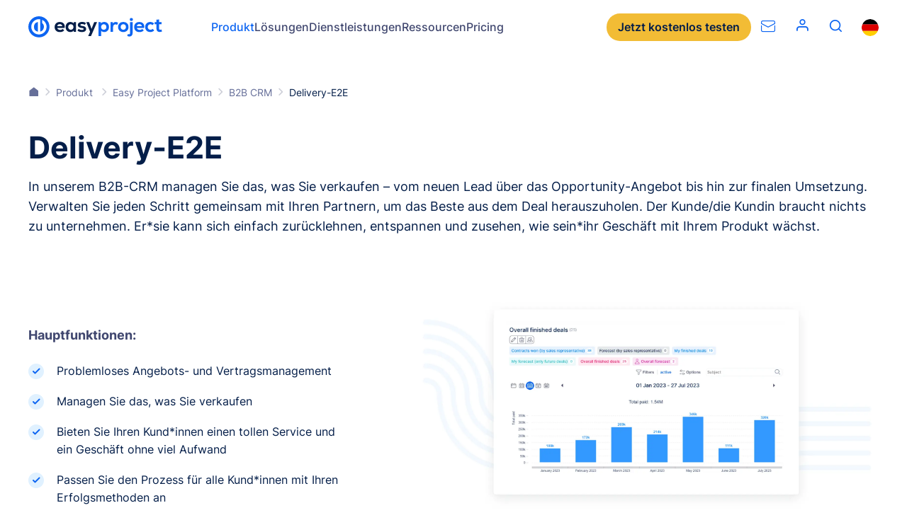

--- FILE ---
content_type: text/html
request_url: https://www.easyproject.com/de/produkt/easy-project-platform/crm/delivery-e2e
body_size: 192108
content:
<!DOCTYPE html><html lang="de" dir="ltr"><head><meta charSet="utf-8"/><meta http-equiv="x-ua-compatible" content="ie=edge"/><meta name="viewport" content="width=device-width, initial-scale=1, shrink-to-fit=no"/><meta name="generator" content="Gatsby 4.25.7"/><meta http-equiv="content-language" content="de" data-gatsby-head="true"/><meta name="description" content="In unserem B2B-CRM managen Sie das, was Sie verkaufen – vom neuen Lead über das Opportunity-Angebot bis hin zur finalen Umsetzung. Verwalten Sie jeden Schritt gemeinsam mit Ihren Partnern, um das Beste aus dem Deal herauszuholen. Der Kunde/die Kundin braucht nichts zu unternehmen. Er*sie kann sich einfach zurücklehnen, entspannen und zusehen, wie sein*ihr Geschäft mit Ihrem Produkt wächst." data-gatsby-head="true"/><meta name="keywords" content="Lieferung-E2E" data-gatsby-head="true"/><meta name="twitter:card" content="summary_large_image" data-gatsby-head="true"/><meta name="twitter:site" content="@EasyRedminecom" data-gatsby-head="true"/><meta name="twitter:creator" content="@EasyRedminecom" data-gatsby-head="true"/><meta property="og:type" content="company" data-gatsby-head="true"/><meta property="og:title" content="Delivery-E2E - Easy Project" data-gatsby-head="true"/><meta name="twitter:title" content="Delivery-E2E - Easy Project" data-gatsby-head="true"/><meta property="og:description" content="In unserem B2B-CRM managen Sie das, was Sie verkaufen – vom neuen Lead über das Opportunity-Angebot bis hin zur finalen Umsetzung. Verwalten Sie jeden Schritt gemeinsam mit Ihren Partnern, um das Beste aus dem Deal herauszuholen. Der Kunde/die Kundin braucht nichts zu unternehmen. Er*sie kann sich einfach zurücklehnen, entspannen und zusehen, wie sein*ihr Geschäft mit Ihrem Produkt wächst." data-gatsby-head="true"/><meta name="twitter:description" content="In unserem B2B-CRM managen Sie das, was Sie verkaufen – vom neuen Lead über das Opportunity-Angebot bis hin zur finalen Umsetzung. Verwalten Sie jeden Schritt gemeinsam mit Ihren Partnern, um das Beste aus dem Deal herauszuholen. Der Kunde/die Kundin braucht nichts zu unternehmen. Er*sie kann sich einfach zurücklehnen, entspannen und zusehen, wie sein*ihr Geschäft mit Ihrem Produkt wächst." data-gatsby-head="true"/><meta property="og:image" content="https://www.easyproject.com/og-default.png" data-gatsby-head="true"/><style data-href="/de/styles.c37ae3cf0f61a63eac93.css" data-identity="gatsby-global-css">@font-face{font-display:swap;font-family:Inter;font-style:normal;font-weight:400;src:url([data-uri]) format("woff2"),url(/de/static/inter-all-400-normal-e71ac35377dd87cb4d4ba1817797552d.woff) format("woff");unicode-range:u+0460-052f,u+1c80-1c88,u+20b4,u+2de0-2dff,u+a640-a69f,u+fe2e-fe2f}@font-face{font-display:swap;font-family:Inter;font-style:normal;font-weight:400;src:url([data-uri]) format("woff2"),url(/de/static/inter-all-400-normal-e71ac35377dd87cb4d4ba1817797552d.woff) format("woff");unicode-range:u+0400-045f,u+0490-0491,u+04b0-04b1,u+2116}@font-face{font-display:swap;font-family:Inter;font-style:normal;font-weight:400;src:url([data-uri]) format("woff2"),url(/de/static/inter-all-400-normal-e71ac35377dd87cb4d4ba1817797552d.woff) format("woff");unicode-range:u+1f??}@font-face{font-display:swap;font-family:Inter;font-style:normal;font-weight:400;src:url([data-uri]) format("woff2"),url(/de/static/inter-all-400-normal-e71ac35377dd87cb4d4ba1817797552d.woff) format("woff");unicode-range:u+0370-03ff}@font-face{font-display:swap;font-family:Inter;font-style:normal;font-weight:400;src:url([data-uri]) format("woff2"),url(/de/static/inter-all-400-normal-e71ac35377dd87cb4d4ba1817797552d.woff) format("woff");unicode-range:u+0102-0103,u+0110-0111,u+0128-0129,u+0168-0169,u+01a0-01a1,u+01af-01b0,u+1ea0-1ef9,u+20ab}@font-face{font-display:swap;font-family:Inter;font-style:normal;font-weight:400;src:url(/de/static/inter-latin-ext-400-normal-325ea6d33179f07ec7db802af3e3916e.woff2) format("woff2"),url(/de/static/inter-all-400-normal-e71ac35377dd87cb4d4ba1817797552d.woff) format("woff");unicode-range:u+0100-024f,u+0259,u+1e??,u+2020,u+20a0-20ab,u+20ad-20cf,u+2113,u+2c60-2c7f,u+a720-a7ff}@font-face{font-display:swap;font-family:Inter;font-style:normal;font-weight:400;src:url(/de/static/inter-latin-400-normal-c96fe5ff771f9e7b53abe32b27238136.woff2) format("woff2"),url(/de/static/inter-all-400-normal-e71ac35377dd87cb4d4ba1817797552d.woff) format("woff");unicode-range:u+00??,u+0131,u+0152-0153,u+02bb-02bc,u+02c6,u+02da,u+02dc,u+2000-206f,u+2074,u+20ac,u+2122,u+2191,u+2193,u+2212,u+2215,u+feff,u+fffd}@font-face{font-display:swap;font-family:Inter;font-style:normal;font-weight:500;src:url(/de/static/inter-cyrillic-ext-500-normal-8c4f8cfe5cea08748ca85750949c23c9.woff2) format("woff2"),url(/de/static/inter-all-500-normal-d244e0f9b2d64673936787cd1c7b9941.woff) format("woff");unicode-range:u+0460-052f,u+1c80-1c88,u+20b4,u+2de0-2dff,u+a640-a69f,u+fe2e-fe2f}@font-face{font-display:swap;font-family:Inter;font-style:normal;font-weight:500;src:url([data-uri]) format("woff2"),url(/de/static/inter-all-500-normal-d244e0f9b2d64673936787cd1c7b9941.woff) format("woff");unicode-range:u+0400-045f,u+0490-0491,u+04b0-04b1,u+2116}@font-face{font-display:swap;font-family:Inter;font-style:normal;font-weight:500;src:url([data-uri]) format("woff2"),url(/de/static/inter-all-500-normal-d244e0f9b2d64673936787cd1c7b9941.woff) format("woff");unicode-range:u+1f??}@font-face{font-display:swap;font-family:Inter;font-style:normal;font-weight:500;src:url([data-uri]) format("woff2"),url(/de/static/inter-all-500-normal-d244e0f9b2d64673936787cd1c7b9941.woff) format("woff");unicode-range:u+0370-03ff}@font-face{font-display:swap;font-family:Inter;font-style:normal;font-weight:500;src:url([data-uri]) format("woff2"),url(/de/static/inter-all-500-normal-d244e0f9b2d64673936787cd1c7b9941.woff) format("woff");unicode-range:u+0102-0103,u+0110-0111,u+0128-0129,u+0168-0169,u+01a0-01a1,u+01af-01b0,u+1ea0-1ef9,u+20ab}@font-face{font-display:swap;font-family:Inter;font-style:normal;font-weight:500;src:url(/de/static/inter-latin-ext-500-normal-1760184635899edad348ab7b06fc5ebc.woff2) format("woff2"),url(/de/static/inter-all-500-normal-d244e0f9b2d64673936787cd1c7b9941.woff) format("woff");unicode-range:u+0100-024f,u+0259,u+1e??,u+2020,u+20a0-20ab,u+20ad-20cf,u+2113,u+2c60-2c7f,u+a720-a7ff}@font-face{font-display:swap;font-family:Inter;font-style:normal;font-weight:500;src:url(/de/static/inter-latin-500-normal-aa2121933b2f2981713410a3d1eddd3a.woff2) format("woff2"),url(/de/static/inter-all-500-normal-d244e0f9b2d64673936787cd1c7b9941.woff) format("woff");unicode-range:u+00??,u+0131,u+0152-0153,u+02bb-02bc,u+02c6,u+02da,u+02dc,u+2000-206f,u+2074,u+20ac,u+2122,u+2191,u+2193,u+2212,u+2215,u+feff,u+fffd}@font-face{font-display:swap;font-family:Inter;font-style:normal;font-weight:600;src:url(/de/static/inter-cyrillic-ext-600-normal-f7bdc7f83e2e2d0e58c8bcc7724939a8.woff2) format("woff2"),url(/de/static/inter-all-600-normal-74b76e83a7929da53075630c42ccafeb.woff) format("woff");unicode-range:u+0460-052f,u+1c80-1c88,u+20b4,u+2de0-2dff,u+a640-a69f,u+fe2e-fe2f}@font-face{font-display:swap;font-family:Inter;font-style:normal;font-weight:600;src:url([data-uri]) format("woff2"),url(/de/static/inter-all-600-normal-74b76e83a7929da53075630c42ccafeb.woff) format("woff");unicode-range:u+0400-045f,u+0490-0491,u+04b0-04b1,u+2116}@font-face{font-display:swap;font-family:Inter;font-style:normal;font-weight:600;src:url([data-uri]) format("woff2"),url(/de/static/inter-all-600-normal-74b76e83a7929da53075630c42ccafeb.woff) format("woff");unicode-range:u+1f??}@font-face{font-display:swap;font-family:Inter;font-style:normal;font-weight:600;src:url([data-uri]) format("woff2"),url(/de/static/inter-all-600-normal-74b76e83a7929da53075630c42ccafeb.woff) format("woff");unicode-range:u+0370-03ff}@font-face{font-display:swap;font-family:Inter;font-style:normal;font-weight:600;src:url([data-uri]) format("woff2"),url(/de/static/inter-all-600-normal-74b76e83a7929da53075630c42ccafeb.woff) format("woff");unicode-range:u+0102-0103,u+0110-0111,u+0128-0129,u+0168-0169,u+01a0-01a1,u+01af-01b0,u+1ea0-1ef9,u+20ab}@font-face{font-display:swap;font-family:Inter;font-style:normal;font-weight:600;src:url(/de/static/inter-latin-ext-600-normal-3260d7108a5e07e69ec409a16d06a7be.woff2) format("woff2"),url(/de/static/inter-all-600-normal-74b76e83a7929da53075630c42ccafeb.woff) format("woff");unicode-range:u+0100-024f,u+0259,u+1e??,u+2020,u+20a0-20ab,u+20ad-20cf,u+2113,u+2c60-2c7f,u+a720-a7ff}@font-face{font-display:swap;font-family:Inter;font-style:normal;font-weight:600;src:url(/de/static/inter-latin-600-normal-ee12ccf9091a8c14bf3a6a7534e87886.woff2) format("woff2"),url(/de/static/inter-all-600-normal-74b76e83a7929da53075630c42ccafeb.woff) format("woff");unicode-range:u+00??,u+0131,u+0152-0153,u+02bb-02bc,u+02c6,u+02da,u+02dc,u+2000-206f,u+2074,u+20ac,u+2122,u+2191,u+2193,u+2212,u+2215,u+feff,u+fffd}@font-face{font-display:swap;font-family:Inter;font-style:normal;font-weight:700;src:url(/de/static/inter-cyrillic-ext-700-normal-97ed94dcb48b3ce88a285ad81d8eff6f.woff2) format("woff2"),url(/de/static/inter-all-700-normal-967111a4e94949e07c1724daa3df9aff.woff) format("woff");unicode-range:u+0460-052f,u+1c80-1c88,u+20b4,u+2de0-2dff,u+a640-a69f,u+fe2e-fe2f}@font-face{font-display:swap;font-family:Inter;font-style:normal;font-weight:700;src:url([data-uri]) format("woff2"),url(/de/static/inter-all-700-normal-967111a4e94949e07c1724daa3df9aff.woff) format("woff");unicode-range:u+0400-045f,u+0490-0491,u+04b0-04b1,u+2116}@font-face{font-display:swap;font-family:Inter;font-style:normal;font-weight:700;src:url([data-uri]) format("woff2"),url(/de/static/inter-all-700-normal-967111a4e94949e07c1724daa3df9aff.woff) format("woff");unicode-range:u+1f??}@font-face{font-display:swap;font-family:Inter;font-style:normal;font-weight:700;src:url([data-uri]) format("woff2"),url(/de/static/inter-all-700-normal-967111a4e94949e07c1724daa3df9aff.woff) format("woff");unicode-range:u+0370-03ff}@font-face{font-display:swap;font-family:Inter;font-style:normal;font-weight:700;src:url([data-uri]) format("woff2"),url(/de/static/inter-all-700-normal-967111a4e94949e07c1724daa3df9aff.woff) format("woff");unicode-range:u+0102-0103,u+0110-0111,u+0128-0129,u+0168-0169,u+01a0-01a1,u+01af-01b0,u+1ea0-1ef9,u+20ab}@font-face{font-display:swap;font-family:Inter;font-style:normal;font-weight:700;src:url(/de/static/inter-latin-ext-700-normal-d0e44b918a58657fb53df2afec440c01.woff2) format("woff2"),url(/de/static/inter-all-700-normal-967111a4e94949e07c1724daa3df9aff.woff) format("woff");unicode-range:u+0100-024f,u+0259,u+1e??,u+2020,u+20a0-20ab,u+20ad-20cf,u+2113,u+2c60-2c7f,u+a720-a7ff}@font-face{font-display:swap;font-family:Inter;font-style:normal;font-weight:700;src:url(/de/static/inter-latin-700-normal-65a568f2a9065247687ab85c6a88de9a.woff2) format("woff2"),url(/de/static/inter-all-700-normal-967111a4e94949e07c1724daa3df9aff.woff) format("woff");unicode-range:u+00??,u+0131,u+0152-0153,u+02bb-02bc,u+02c6,u+02da,u+02dc,u+2000-206f,u+2074,u+20ac,u+2122,u+2191,u+2193,u+2212,u+2215,u+feff,u+fffd}@font-face{font-display:swap;font-family:JetBrains Mono;font-style:normal;font-weight:400;src:url([data-uri]) format("woff2"),url(/de/static/jetbrains-mono-all-400-normal-8e08cd86133caec43c49a139a36424e8.woff) format("woff");unicode-range:u+0460-052f,u+1c80-1c88,u+20b4,u+2de0-2dff,u+a640-a69f,u+fe2e-fe2f}@font-face{font-display:swap;font-family:JetBrains Mono;font-style:normal;font-weight:400;src:url([data-uri]) format("woff2"),url(/de/static/jetbrains-mono-all-400-normal-8e08cd86133caec43c49a139a36424e8.woff) format("woff");unicode-range:u+0301,u+0400-045f,u+0490-0491,u+04b0-04b1,u+2116}@font-face{font-display:swap;font-family:JetBrains Mono;font-style:normal;font-weight:400;src:url([data-uri]) format("woff2"),url(/de/static/jetbrains-mono-all-400-normal-8e08cd86133caec43c49a139a36424e8.woff) format("woff");unicode-range:u+0370-03ff}@font-face{font-display:swap;font-family:JetBrains Mono;font-style:normal;font-weight:400;src:url([data-uri]) format("woff2"),url(/de/static/jetbrains-mono-all-400-normal-8e08cd86133caec43c49a139a36424e8.woff) format("woff");unicode-range:u+0102-0103,u+0110-0111,u+0128-0129,u+0168-0169,u+01a0-01a1,u+01af-01b0,u+1ea0-1ef9,u+20ab}@font-face{font-display:swap;font-family:JetBrains Mono;font-style:normal;font-weight:400;src:url([data-uri]) format("woff2"),url(/de/static/jetbrains-mono-all-400-normal-8e08cd86133caec43c49a139a36424e8.woff) format("woff");unicode-range:u+0100-024f,u+0259,u+1e??,u+2020,u+20a0-20ab,u+20ad-20cf,u+2113,u+2c60-2c7f,u+a720-a7ff}@font-face{font-display:swap;font-family:JetBrains Mono;font-style:normal;font-weight:400;src:url(/de/static/jetbrains-mono-latin-400-normal-c3a23073096fe509111c0ff461d64424.woff2) format("woff2"),url(/de/static/jetbrains-mono-all-400-normal-8e08cd86133caec43c49a139a36424e8.woff) format("woff");unicode-range:u+00??,u+0131,u+0152-0153,u+02bb-02bc,u+02c6,u+02da,u+02dc,u+2000-206f,u+2074,u+20ac,u+2122,u+2191,u+2193,u+2212,u+2215,u+feff,u+fffd}.FooterPartners img{width:auto}.Footer .FooterSocial ul{align-items:center}.Footer .FooterSocial ul li{margin:0}*,:after,:before{box-sizing:border-box}html{-webkit-text-size-adjust:100%;line-height:1.15}body{margin:0}hr{box-sizing:initial;height:0;overflow:visible}video{outline:0}a{background-color:#0000}sub,sup{font-size:75%;line-height:0;position:relative;vertical-align:initial}sub{bottom:-.25em}sup{top:-.5em}img{border-style:none;vertical-align:middle}button,input,optgroup,select,textarea{font-size:100%;line-height:1.15}button,input{overflow:visible}ol,p,ul{margin:0}ol,ul{padding:0}b,strong{font-weight:700}table{border-collapse:collapse;caption-side:bottom}th{text-align:inherit;text-align:-webkit-match-parent}tbody,td,tfoot,th,thead,tr{border:0;border-color:inherit}[type=button],[type=reset],[type=submit],button{-webkit-appearance:button;border:none}button{border-radius:0}button:focus{outline:1px dotted;outline:5px auto -webkit-focus-ring-color}button,input,optgroup,select,textarea{font-family:inherit;font-size:inherit;line-height:inherit;margin:0}button,select{text-transform:none}[role=button]{cursor:pointer}select{word-wrap:normal}textarea{overflow:auto;resize:vertical}iframe{border:0}[hidden]{display:none}:root{--notification-height:0px;--H1-FontSize:clamp(3.7rem,3.3536585366vw,4.4rem);--H1-LineHeight:1.2;--H1-FontWeight:700;--H2-FontSize:clamp(2.9rem,2.8201219512vw,3.7rem);--H2-LineHeight:1.2;--H2-FontWeight:700;--H3-FontSize:clamp(2.4rem,2.2103658537vw,2.9rem);--H3-LineHeight:1.2;--H3-FontWeight:700;--H4-FontSize:clamp(1.8rem,1.8292682927vw,2.4rem);--H4-LineHeight:1.3;--H4-FontWeight:700;--H5-FontSize:clamp(1.6rem,1.3719512195vw,1.8rem);--H5-LineHeight:1.3;--H5-FontWeight:700;--H6-FontSize:clamp(1.6rem,1.3719512195vw,1.8rem);--H6-LineHeight:1.3;--H6-FontWeight:600;--Text-FontSize:clamp(1.6rem,1.3719512195vw,1.8rem);--Text-FontWeight:400;--Text-LineHeight:1.6;--Text1:#041e49;--Text2:#40476f;--Text3:#666f99;--Blue1:#5da6fa;--Blue2:#1d83f9;--Blue3:#0d65f2;--Blue4:#114fee;--Blue5:#1d33d3;--Yellow1:#f8dc96;--Yellow2:#f4c757;--Yellow3:#f2bc35;--Yellow4:#eba00f;--Yellow5:#eb860f;--LightBlue1:#f3f9ff;--LightBlue2:#e0f1ff;--LightBlue3:#c6e0ff;--LightBlue4:#b6d6f5;--LightBlue5:#a6cbee;--Green1:#33c0cc;--Green2:#33d0aa;--Green3:#00e099;--Orange1:#ff8044;--Orange2:#ff5055;--Orange3:#ff1066;--Violet1:#dd1099;--Violet2:#9940cc;--Violet3:#6650ee;--Success:#33d0aa;--Danger:#ff8044;--Error:#ff1066;--Grey1:#fafbfc;--Grey2:#f3f4f6;--Grey3:#edeef2;--Grey4:#e2e3e9;--Grey5:#ced0d9;--Grey6:#a9acbc;--Grey7:#8c90a6;--Grey8:#5a5e72;--Grey9:#444755;--Grey10:#2e3038;--Grey11:#2e3038;--Grey12:#0c0c0e;--White1:#fff;--CaseStudy-LineClamp:5}body,html{color:#041e49;font-family:Inter,sans-serif;height:100%}body:has(.Header.is-opened){overflow:hidden}html{font-size:10px;overscroll-behavior:contain}@media(min-width:1924px){html{font-size:12.5px}}@media(min-width:3200px){html{font-size:17.5px}}@media only screen and (-webkit-min-device-pixel-ratio:1.1)and (min-width:1200px),only screen and (-webkit-min-device-pixel-ratio:1.1458333333333333)and (min-width:1200px),only screen and (min-resolution:1.1dppx)and (min-width:1200px),only screen and (min-resolution:110dpi)and (min-width:1200px){html{font-size:10px}}@font-face{font-display:block;font-family:icomoon;font-style:normal;font-weight:400;src:url([data-uri]);src:url([data-uri]) format("embedded-opentype"),url([data-uri]) format("woff2"),url([data-uri]) format("truetype"),url([data-uri]) format("woff"),url(/de/static/icomoon.64e3d40c.svg) format("svg")}:after,:before{speak:none;-webkit-font-smoothing:antialiased;-moz-osx-font-smoothing:grayscale;font-family:icomoon!important;font-style:normal;font-variant:normal;font-weight:400;line-height:1;text-transform:none}body{font-size:var(--Text-FontSize);line-height:var(--Text-LineHeight)}img{height:auto;width:100%}.has-lightbox{cursor:pointer}.loader,.loader:after{border-radius:50%;height:2em;width:2em}.loader{animation:load8 1.1s linear infinite;border:.2em solid #fff3;border-left:.2em solid var(--Blue3);margin:20px auto;position:relative;transform:translateZ(0)}img.img-polaroid{max-width:200px!important}@keyframes animateBorderBottom{0%{width:0}to{width:100%}}video{-webkit-clip-path:inset(1px);clip-path:inset(1px)}a[name],div[id][aria-hidden=true]{scroll-margin-top:5.6rem}@media(min-width:1200px){a[name],div[id][aria-hidden=true]{scroll-margin-top:7.6rem}}.lottie svg{transform:unset!important}.easyHiddenTrialForm{display:none}.grecaptcha-badge{visibility:hidden}.Container{margin-left:auto;margin-right:auto;max-width:131.2rem;padding-left:1.6rem;padding-right:1.6rem;width:100%}@media(min-width:768px){.Container{max-width:136rem;padding-left:4rem;padding-right:4rem}}.Container:after{clear:both;content:"";display:block}.Container .Container{padding-left:0;padding-right:0}.Container.Container--full{max-width:100%}.Footer{background-color:var(--LightBlue1);isolation:isolate;padding:6rem 1.6rem clamp(3rem,3.2774390244vw,4.3rem);position:relative}@media(min-width:768px){.Footer{padding-left:4rem;padding-right:4rem}}.Footer .pux-container{margin:0 auto;max-width:1280px}.Footer .Footer-circle{display:none;z-index:-1}@media(min-width:768px){.Footer .Footer-circle{display:block;position:absolute;right:0}}@media(min-width:768px)and (min-width:768px){.Footer .Footer-circle img{width:60rem}}@media(min-width:768px)and (min-width:992px){.Footer .Footer-circle img{width:55rem}}@media(min-width:768px)and (min-width:1400px){.Footer .Footer-circle img{width:60rem}}@media(min-width:768px)and (min-width:1500px){.Footer .Footer-circle img{width:65rem}}@media(min-width:768px)and (min-width:768px){.Footer .Footer-circle{top:200px}}@media(min-width:768px)and (min-width:992px){.Footer .Footer-circle{top:150px}}@media(min-width:768px)and (min-width:1200px){.Footer .Footer-circle{top:22px}}.Footer-navigation{display:grid;gap:4.8rem;grid-template-columns:1fr;margin-bottom:clamp(7rem,5.7164634146vw,7.5rem);position:relative}@media(min-width:575px){.Footer-navigation{gap:4rem;grid-template-columns:repeat(2,1fr)}}@media(min-width:768px){.Footer-navigation{grid-template-columns:repeat(3,1fr)}.Footer-navigation:after{background-color:var(--LightBlue3);bottom:-38px;content:"";height:1px;left:0;position:absolute;width:100%}}@media(min-width:1200px){.Footer-navigation{grid-template-columns:repeat(5,1fr)}}.Footer-navigation .FooterCol{z-index:1}.Footer-navigation .FooterCol .FooterCol-title{--H4-FontSize:1.2rem;--H4-LineHeight:1.1;color:var(--Text3);font-weight:600;margin-bottom:1.6rem;margin-top:0;position:relative;text-transform:uppercase}.Footer-navigation .FooterCol .FooterCol-title:after{background-color:var(--LightBlue4);border-radius:2px;bottom:-12px;content:"";height:1px;left:0;position:absolute;width:100%}.Footer-navigation .FooterCol a{--Text-FontSize:1.4rem;--Text-LineHeight:1.2;color:var(--Blue3);font-weight:500;text-decoration:none}.Footer-navigation .FooterCol a:focus,.Footer-navigation .FooterCol a:hover{text-decoration:underline}.Footer-navigation .FooterCol a.link{display:inline-block;margin-bottom:1.2rem}.FooterBrand{align-items:center;display:grid;gap:4rem;grid-template-columns:repeat(1,1fr);margin-bottom:3.8rem}@media(min-width:768px){.FooterBrand{gap:4rem;grid-template-columns:repeat(3,1fr)}}.FooterBrand .FooterLogo{justify-self:center}@media(min-width:768px){.FooterBrand .FooterLogo{justify-self:flex-start}}.FooterBrand .FooterLogo svg{height:3.2rem;width:100%}.FooterBrand .FooterSocial{justify-self:center}.FooterBrand .FooterSocial .pux-socials{gap:2.8rem}.FooterBrand .FooterSocial .pux-socials li{margin-bottom:0}.FooterBrand .FooterPartners{align-items:center;display:flex;flex-direction:column;gap:2.2rem;justify-content:center}@media(min-width:768px){.FooterBrand .FooterPartners{flex-direction:row;grid-column:span 3}}.FooterBrand .FooterPartners img{height:40px}.FooterBrand .FooterISO{text-align:center}@media(min-width:768px){.FooterBrand .FooterISO{text-align:right}}.FooterBrand .FooterISO img{height:6rem;width:auto}.Footer-copyright{align-items:center;color:var(--Text3);display:flex;flex-direction:column;font-size:1.4rem;font-weight:400;gap:2rem;line-height:1.6;text-align:center}@media(min-width:575px){.Footer-copyright{flex-direction:row;justify-content:space-between;text-align:left}}.Footer-copyright a{color:var(--Text3);font-size:1.4rem;text-decoration:none}.Footer-sitemap{text-align:center}@media(min-width:575px){.Footer-sitemap{text-align:right}}.Footer ul{list-style:none;margin:0;padding:0}.Footer ul li{margin:0 0 .6rem}.Footer ul li:last-child{margin-bottom:0}.Header{background-color:var(--White1);height:5.6rem;position:sticky;top:0;width:100%;z-index:111}@media(min-width:1200px){.Header{height:7.6rem}}.Header .Header-respoWrapper{display:none}.Header.is-opened .Header-respoWrapper{display:block}.Header-container{align-items:center;display:flex;height:100%;margin:0 auto;max-width:161.6rem;padding:0 1.6rem}@media(min-width:1200px){.Header-container{position:relative}}@media(min-width:768px){.Header-container{padding:0 4rem}}.Header-container .Header-language,.Header-container .Header-search,.Header-container .Header-user{display:none}@media(min-width:1200px){.Header-container .Header-language,.Header-container .Header-search,.Header-container .Header-user{display:block}}.Header-logo{display:block;height:31px;overflow:hidden;width:32px}.Header-logo svg{height:30px;overflow:visible}@media(min-width:575px){.Header-logo{overflow:visible;width:210px}}@media(min-width:1200px){.Header-logo{overflow:hidden;width:32px}}@media(min-width:1280px){.Header-logo{overflow:visible;width:210px}}.Header-menu{align-items:center;display:none;padding-inline-start:4.8rem}@media(min-width:1200px){.Header-menu{display:block;height:100%}}@media(min-width:1400px){.Header-menu{padding-left:10rem}}.Header-menu>ul{display:flex;gap:2.4rem;height:100%;list-style:none;width:100%}@media(min-width:1400px){.Header-menu>ul{gap:2.8rem}}.Header-menu>ul>li{position:relative}@media(min-width:1200px){.Header-menu>ul>li{position:static}}.Header-menu>ul>li>a{--Text-FontSize:1.6rem;--Text-FontWeight:500;--Text-LineHeight:1.2;align-items:center;color:var(--Text2);cursor:pointer;display:flex;height:100%}.Header-menu>ul>li>a.is-active{color:var(--Blue3)}.Header-menu>ul>li:hover>a{color:var(--Blue2);transition-duration:.2s}.Header-menu.Header-menuRespo{display:flex;padding-left:0;width:100%}.Header-menu.Header-menuRespo>ul{flex-direction:column;gap:2.4rem}.Header-menu.Header-menuRespo>ul>li>a{--Text-FontSize:2rem;--Text-FontWeight:600;--Text-LineHeight:1.4}.Header-menu.Header-menuRespo>ul>li.has-submenu a{height:auto}.Header-menu.Header-menuRespo>ul>li.has-submenu>span{align-items:center;display:flex;height:2.4rem;justify-content:center;margin-left:2.4rem;position:absolute;right:0;top:0;width:2.4rem}.Header-menu.Header-menuRespo>ul>li.has-submenu>span:after,.Header-menu.Header-menuRespo>ul>li.has-submenu>span:before{background-color:var(--Blue3,#0d65f2);border-radius:2px;content:"";display:block;height:2px;position:absolute;transition:transform .3s;width:20px}.Header-menu.Header-menuRespo>ul>li.has-submenu>span:before{transform:rotate(90deg)}.Header-menu.Header-menuRespo>ul>li.is-opened>span:before{transform:rotate(0)}.Header-menu.Header-menuRespo>ul>li.is-opened .Submenu{display:flex;position:static}.Header-menu.Header-menuRespo>ul>li:before{background-color:var(--LightBlue2);bottom:-12px;content:"";height:1px;left:0;position:absolute;width:100%}.Header-menu.Header-menuRespo>ul>li:last-child:before{content:none}html[dir=rtl] .Header-menu.Header-menuRespo>ul>li.has-submenu>span{left:0;right:unset}.Header-user:before{content:"";font-size:2rem;padding:0 1.4rem}@media(min-width:1400px){.Header-user:before{padding:0 .8rem}}.Header-burger{height:2.4rem}.Header-burger .Header-burgerIcon:before{color:var(--Blue3);font-size:2.4rem}.Header-burger .Header-burgerIcon--open{display:block}.Header-burger .Header-burgerIcon--open:before{content:""}.Header-burger .Header-burgerIcon--close{display:none}.Header-burger .Header-burgerIcon--close:before{content:""}.is-opened .Header-burgerIcon--open{display:none}.is-opened .Header-burgerIcon--open:before{content:""}.is-opened .Header-burgerIcon--close{display:block}.is-opened .Header-burgerIcon--close:before{content:""}.Header-search .Search-icon{--a-color:var(--Blue3);color:var(--a-color);cursor:pointer}.Header-search .Search-icon:hover{--a-color:var(--Blue2)}.Header-search .Search-icon:before{content:"";font-size:1.8rem;padding:0 1.4rem}@media(min-width:1400px){.Header-search .Search-icon:before{padding:0 .8rem}}.Header-search .Search-wrapper{display:none}.Header-trial{align-items:center;display:flex;flex-direction:row-reverse;margin-inline-start:auto;padding-inline-start:2.8rem}@media(min-width:480px){.Header-trial{gap:1.4rem;margin-inline-end:0;padding-inline-end:1.4rem}}@media(min-width:1200px){.Header-trial{padding-inline-end:0}}@media(min-width:1500px){.Header-trial{flex-direction:row;padding-inline-end:1.4rem}}.Header-trial .Button--secondary{display:none}@media(min-width:992px){.Header-trial .Button--secondary{display:block}}.Header-language{padding-left:1.4rem}.Header-respoWrapper{background-color:var(--White1);height:calc(100vh - 76px);overflow:auto;padding:0 2.4rem 2.4rem}@media(min-width:768px){.Header-respoWrapper{padding:0 4rem 2.4rem}}.Header-respoWrapper .Search{width:100%}.Header-respoWrapper .Search input,.Header-respoWrapper .Search input:hover{background-color:var(--LightBlue1)}.Header-respoWrapper .Header-respoWrapperFooter{align-items:center;display:flex;justify-content:space-between;padding-top:3.2rem}.Header-respoWrapper .Header-respoWrapperFooter .Button--secondary{margin-inline-end:2.8rem}.Header-respoWrapper .Header-user,.Header-respoWrapper .Header-user:before{padding:0}.Header-respoWrapper .Header-language{padding:0;position:relative}.Header-respoWrapper .Header-language .LanguageSelector{align-items:center;display:flex}.Header-respoWrapper .Header-language .LanguageSelector-flag{left:8px;position:absolute}.Header-respoWrapper .PuxSelect{background-color:var(--White1);border-color:var(--Blue3);color:var(--Blue3);max-width:11rem;text-align:right}.Header-respoWrapper .PuxSelect:after{color:var(--Blue3)}.Header-sales{line-height:0}.Header-sales:before{content:"";font-size:2rem;line-height:0;padding:0 1.4rem;position:relative;top:2px}@media(min-width:1500px){.Header-sales:before{display:none}}.Submenu{display:none;left:-3.2rem;position:absolute;top:7.5rem}@media(min-width:992px){.Submenu{height:-webkit-fit-content;height:-moz-fit-content;height:fit-content;left:4rem;max-height:calc(100vh - 11.5rem);right:4rem;width:calc(100% - 8rem)}}.Submenu.has-scroll:before{background:linear-gradient(180deg,#fff0,#fff);border-radius:12px;bottom:0;content:"";height:170px;left:0;pointer-events:none;position:absolute;width:99%;z-index:100}.Submenu.has-scroll .Submenu-contentCategory nav{padding-bottom:120px}.Submenu.has-scroll .Submenu-verticalColumn>.Submenu-contentCategory:not(:last-child) nav{padding-bottom:0}.Submenu-content{background-color:var(--White1);border-radius:12px;box-shadow:0 2px 8px #28293d14,0 20px 80px #60617038;display:flex;gap:8.8rem;padding:3.2rem}@media(min-width:992px){.Submenu-content{height:inherit;max-height:inherit;overflow-y:auto}}.Submenu-content .Submenu-contentHeading{border-bottom:1px solid var(--Grey5);color:var(--Text3);font-size:1.2rem;font-weight:600;letter-spacing:.05em;line-height:1.1;padding:1.6rem 0 .8rem;text-transform:uppercase}@media(min-width:992px){.Submenu-content .Submenu-contentHeading{margin-left:.8rem;margin-right:.8rem}}.Submenu-content .Submenu-contentHeading--link{padding:.8rem}.Submenu-content .Submenu-contentHeading--link a{align-items:center;border-bottom:1px solid var(--Blue2);color:var(--Blue2);display:flex;font-size:1.2rem;font-weight:600;gap:.8rem;letter-spacing:.05em;line-height:1.1;padding:.8rem 0;text-transform:uppercase}.Submenu-content .Submenu-contentHeading--link svg{height:.8rem;width:auto}.Submenu-content .Submenu-contentHeading--link:active,.Submenu-content .Submenu-contentHeading--link:focus,.Submenu-content .Submenu-contentHeading--link:hover{background-color:var(--LightBlue1);border-radius:.8rem}.Submenu-content .Submenu-contentDescription{display:none}.Submenu-content .Submenu-contentCategory{grid-template-columns:repeat(1,1fr);width:23rem}.Submenu-content .Submenu-contentCategory--oneColumn{width:33%}@media(min-width:1400px){.Submenu-content .Submenu-contentCategory--oneColumn{width:20%}}.Submenu-content .Submenu-contentCategory--oneColumn nav>ul>li:last-child a:after{border-bottom:1px solid #0000}.Submenu-content .Submenu-contentCategory--twoColumns{width:33%}@media(min-width:1400px){.Submenu-content .Submenu-contentCategory--twoColumns{width:40%}.Submenu-content .Submenu-contentCategory--twoColumns nav>ul{grid-template-columns:repeat(2,1fr)}}.Submenu-content .Submenu-contentCategory--twoColumns nav>ul>li:last-child a:after,.Submenu-content .Submenu-contentCategory--twoColumns nav>ul>li:nth-last-child(2) a:after{border-bottom:1px solid #0000}.Submenu-content .Submenu-contentCategory--threeColumns{width:33%}@media(min-width:1400px){.Submenu-content .Submenu-contentCategory--threeColumns{width:60%}.Submenu-content .Submenu-contentCategory--threeColumns nav>ul{grid-template-columns:repeat(3,1fr)}}.Submenu-content .Submenu-contentCategory--threeColumns nav>ul>li:last-child a:after,.Submenu-content .Submenu-contentCategory--threeColumns nav>ul>li:nth-last-child(2) a:after,.Submenu-content .Submenu-contentCategory--threeColumns nav>ul>li:nth-last-child(3) a:after{border-bottom:1px solid #0000}.Submenu-content .Submenu-verticalColumn{gap:4rem;width:33%}@media(min-width:1400px){.Submenu-content .Submenu-verticalColumn{flex-direction:column}}@media(min-width:1400px){.Submenu-content .Submenu-verticalColumn:has(.Submenu-contentCategory--oneColumn){width:20%}}@media(min-width:1400px){.Submenu-content .Submenu-verticalColumn:has(.Submenu-contentCategory--twoColumns){width:40%}}@media(min-width:1400px){.Submenu-content .Submenu-verticalColumn:has(.Submenu-contentCategory--threeColumns){width:60%}}.Submenu-content .Submenu-verticalColumn .Submenu-contentCategory--oneColumn,.Submenu-content .Submenu-verticalColumn .Submenu-contentCategory--threeColumns,.Submenu-content .Submenu-verticalColumn .Submenu-contentCategory--twoColumns{width:100%}.Submenu-content nav>ul{display:grid;gap:0 4rem;list-style:none;margin:0;padding:1.6rem 0 0}.Submenu-content nav>ul>li>a{cursor:pointer;display:grid;gap:.8rem 1.1rem;grid-template-areas:"icon name" ". text";grid-template-columns:2rem 1fr;grid-template-rows:auto 1fr;margin-bottom:.8rem;padding:.8rem;width:100%}.Submenu-content nav>ul>li>a:not(:has(.Submenu-contentText)){gap:0 1.1rem}.Submenu-content nav>ul>li>a:last-of-type{margin-bottom:1.2rem}.Submenu-content nav>ul>li>a:hover{background-color:#f3f9ff;border-radius:8px}.Submenu-content nav>ul>li>a .Submenu-contentTitle{--Text-FontSize:clamp(1.4rem,1.2195121951vw,1.6rem);--Text-FontWeight:500;--Text-LineHeight:1.9rem;color:var(--Text1);font-size:1.6rem;grid-area:name;line-height:normal;position:relative;width:100%}.Submenu-content nav>ul>li>a .Submenu-contentTitle:hover{color:var(--Text1)}.Submenu-content nav>ul>li>a .Submenu-contentText{--Text-FontSize:1.2rem;--Text-FontWeight:400;--Text-LineHeight:1.9rem;color:var(--Text1);font-size:1.2rem;grid-area:text}.Submenu-content nav>ul>li>a .Submenu-contentIcon{align-items:center;display:flex;grid-area:icon;justify-content:center}.Submenu-content nav>ul>li.Submenu-link--arrowLink>a .Submenu-contentTitle,.Submenu-content nav>ul>li.Submenu-link--arrowLink>a .Submenu-contentTitle:hover{color:var(--Blue2)}.is-hovered .Submenu{display:block}.Submenu--respo{width:100%}.Submenu--respo .Submenu-content{box-shadow:none;flex-wrap:wrap;gap:2.4rem;padding:2.4rem 0 0;width:100%}.Submenu--respo .Submenu-content nav>ul>li>a{--Text-FontSize:clamp(1.2rem,1.0670731707vw,1.4rem);--Text-FontWeight:500;--Text-LineHeight:1.2}.Submenu--respo .Submenu-content nav>ul>li>a:after{border-bottom:0}.Submenu--respo .Submenu-content .Submenu-verticalColumn{display:flex;flex-direction:column;gap:2.4rem;width:100%}@media(min-width:575px){.Submenu--respo .Submenu-content .Submenu-verticalColumn{flex-direction:row}}.Submenu--respo .Submenu-contentCategory{width:100%}@media(min-width:575px){.Submenu--respo .Submenu-contentCategory{width:calc(50% - 1.2rem)}}.Submenu--respo:before{content:none;display:none}html[dir=rtl] .Submenu{left:unset;right:-3.2rem}@media(min-width:768px){.Section--light .Contact:before{background-image:url([data-uri])}.Section--light .Contact:after{background-image:url([data-uri])}}.Contact{position:relative}.Contact:after,.Contact:before{display:none}@media(min-width:768px){.Contact:after,.Contact:before{background-position:50%;background-repeat:no-repeat;background-size:cover;content:"";display:block;position:absolute;z-index:0}.Contact:before{background-image:url([data-uri]);height:90rem;right:-4rem;top:-5%;width:60rem}.Contact:after{background-image:url([data-uri]);height:30rem;left:-4rem;top:50%;transform:translateY(-30%);width:30rem}}.ContactSection{display:grid;gap:clamp(6.4rem,7.6219512195vw,10rem);grid-template-columns:repeat(1,1fr);margin-bottom:clamp(6.4rem,7.6219512195vw,10rem)}@media(min-width:768px){.ContactSection{grid-template-columns:repeat(2,1fr)}}@media(min-width:1200px){.ContactSection{grid-template-columns:repeat(3,1fr)}}.ContactSection .Contact-col{z-index:1}.ContactSection .Contact-col table{width:100%}@media(min-width:480px){.ContactSection .Contact-col table{width:auto}}.ContactSection .Contact-col th{font-size:2.4rem;line-height:1,3;padding-bottom:2.4rem}.ContactSection .Contact-col tbody td{--Text-FontSize:1.8rem;--Text-LineHeight:1.6;font-weight:400;padding-bottom:1.2rem}.ContactSection .Contact-col tbody td .Tel{color:var(--Blue3);font-weight:600;line-height:1.4;text-decoration:none}.ContactSection .Contact-col tbody td:nth-child(2){text-align:right}@media(min-width:480px){.ContactSection .Contact-col tbody td:nth-child(2){padding-left:clamp(6rem,7.6219512195vw,10rem)}}.ContactSection .Email-col{max-width:40rem;z-index:1}.ContactSection .Email-col .EmailHeading{--Text-FontSize:2.4rem;--Text-LineHeight:1.3;font-weight:700;padding-bottom:2.4rem}.ContactSection .Email-col .Info,.ContactSection .Email-col .Support{--Text-FontSize:1.8rem;--Text-LineHeight:1.6;display:flex;flex-direction:column;font-weight:400;gap:clamp(.4rem,3.0487804878vw,4rem)}.ContactSection .Email-col .Info:not(:last-child),.ContactSection .Email-col .Support:not(:last-child){padding-bottom:1.6rem}@media(min-width:575px){.ContactSection .Email-col .Info:not(:last-child),.ContactSection .Email-col .Support:not(:last-child){padding-bottom:1.2rem}}@media(min-width:768px){.ContactSection .Email-col .Info,.ContactSection .Email-col .Support{justify-content:space-between}}@media(min-width:575px){.ContactSection .Email-col .Info,.ContactSection .Email-col .Support{flex-direction:row}}.ContactSection .Email-col .Email{color:var(--Blue3);font-weight:600;line-height:1.4;text-decoration:none}.ContactSection .Social-col{z-index:1}.ContactSection .Social-col .SocialHeading{--Text-FontSize:2.4rem;--Text-LineHeight:1.3;font-weight:700;padding-bottom:2.4rem}.ContactSection .Social-col li{list-style-type:none}.ContactSection .Social-col li:not(:last-child){padding-bottom:.8rem}@media(min-width:575px){.ContactSection .Social-col li:not(:last-child){padding-bottom:1.2rem}}.ContactSection .Social-col li a{--Text-FontSize:1.8rem;--Text-LineHeight:1.4;color:var(--Blue3);font-weight:600;text-decoration:none}.AddressSection{display:grid;gap:clamp(6.4rem,7.6219512195vw,10rem);grid-template-columns:repeat(1,1fr)}@media(min-width:768px){.AddressSection{grid-template-columns:repeat(2,1fr)}}@media(min-width:1200px){.AddressSection{grid-template-columns:repeat(3,1fr)}}.AddressSection .Address-col{z-index:1}.AddressSection .AddressTitle{font-size:2.4rem;font-weight:700;line-height:1.3;padding-bottom:2.4rem}.AddressSection .Company p,.AddressSection .Location p,.AddressSection .Payment p{--Text-FontSize:1.8rem;--Text-LineHeight:1.6;color:#40476f;font-weight:400}.AddressSection .Location{margin-bottom:3rem}.AddressSection .Payment{margin-top:3rem}@media(min-width:992px){.lottie-placeholder,.lottie.lottie-mobile{display:none!important}}.lottie.lottie-desktop,.lottie.lottie-mobile.hidden{display:none!important}@media(min-width:992px){.lottie.lottie-desktop{display:flex!important}}#easy_pricing_container-title{margin-top:0;text-align:center}#easy_pricing_container-perex{margin:4rem 0 7rem!important;text-align:center}#easy_pricing_container *{font-family:Inter,sans-serif!important}#easy_pricing_container .theme--light.v-application,#easy_pricing_container .theme--light.v-data-table{color:var(--Text1)}#easy_pricing_container .v-application .text-h4,#easy_pricing_container .v-application .text-h5{font-weight:400!important}#easy_pricing_container .v-text-field input,#easy_pricing_container .v-text-field input:active,#easy_pricing_container .v-text-field input:focus,#easy_pricing_container .v-text-field input:hover{background:none;border:none!important;box-shadow:none;margin:0}#easy_pricing_container .v-tooltip__content{background-clip:padding-box;background-color:#fff;border:1px solid #0003;border-radius:6px;box-shadow:0 5px 10px #0003;max-width:276px;text-align:left;white-space:normal}#easy_pricing_container .v-tooltip__content:after{border:5px solid #0000;border-top-color:#0003;content:"";left:50%;margin-left:-5px;position:absolute;top:100%}#easy_pricing_container button.es-button.v-btn,#easy_pricing_container button.es-secondary-button.v-btn{font-size:15px!important}#easy_pricing_container #pricing-page button.es-button.v-btn:hover{background-color:var(--Blue3)!important;border-color:var(--Blue3)!important}#easy_pricing_container .v-input--checkbox .v-input--selection-controls__input .theme--light.v-icon{color:var(--Blue3)!important}#easy_pricing_container .v-stepper__header{height:auto;min-width:80%;width:80%}#easy_pricing_container .v-stepper__header div.v-stepper__step:first-child .v-stepper__label:hover{color:var(--Blue3)!important;cursor:pointer}#easy_pricing_container .v-stepper__header .v-stepper__step--editable{background:none!important}#easy_pricing_container .v-stepper__header .v-stepper__step--editable:hover .v-stepper__label{color:var(--Blue3)!important;font-weight:400;text-shadow:none!important}#easy_pricing_container .es-plugins .v-list-item__content .row .col .text-h6{white-space:nowrap}#easy_pricing_container #list-23 div.v-list-item:nth-child(3),#easy_pricing_container .payment-radios .v-input--radio-group__input>.row>div.col:first-child{display:none}#easy_pricing_container .payment-radios .v-input--radio-group__input>.row>div.col:nth-child(2){margin-left:25%}#pricing-page .v-list-item__title{font-size:16px!important}#pricing-page .container{padding:0!important;position:static!important}#pricing-page .v-stepper__content{padding:0!important}#easy_pricing_container #pricing-page .v-application .text-h6,#easy_pricing_container #pricing-page .v-application .text-h6 span,#easy_pricing_container #pricing-page .v-application .text-h6 span span,#easy_pricing_container .text-h6 span{font-size:clamp(18px,2.4rem,20px)!important}#easy_pricing_container #pricing-page .v-application .text-h5{font-size:clamp(20px,2.8rem,25px)!important}#easy_pricing_container #pricing-page .text-h7{font-size:clamp(16px,2rem,18px)!important;line-height:1.2!important;padding-bottom:25px;padding-top:25px}#easy_pricing_container #pricing-page .text-sm-h6{font-size:clamp(12px,2.8rem,15px)!important;line-height:1.2!important}@media(min-width:575px){#easy_pricing_container #pricing-page .text-sm-h6{font-size:clamp(15px,2.8rem,25px)!important}}#easy_pricing_container #pricing-page .text-sm-h7{font-size:clamp(12px,3rem,15px)!important;line-height:1.5!important}@media(min-width:575px){#easy_pricing_container #pricing-page .text-sm-h7{font-size:clamp(12px,2.5rem,15px)!important}}#easy_pricing_container #pricing-page .v-application .text-caption{font-size:clamp(10px,2rem,12px)!important;line-height:1.2!important}#easy_pricing_container #pricing-page .v-card__title.modal-title .text-h4{text-align:center;width:100%}#easy_pricing_container #pricing-page .v-card__title.modal-title .headline{font-size:clamp(40px,4rem,35px)!important;font-weight:500!important;line-height:1.17!important;margin-bottom:1rem!important}#easy_pricing_container #pricing-page .v-card__title.modal-title .text-subtitle-1{font-size:clamp(19px,2rem,14px)!important;line-height:1.5!important;margin-bottom:2rem!important}#easy_pricing_container #pricing-page .mauticform-checkboxgrp-label{padding:0 0 0 30px!important}#easy_pricing_container #pricing-page .mauticform-button{--Text-FontWeight:600;--Text-LineHeight:1;--Button-mainColor:var(--Yellow3);--Button-mainColorHover:var(--Yellow2);--Button-mainColorActive:var(--Yellow4);--Button-color:var(--Text1);--Button-padding:1.5rem 2rem;--Text-FontSize:clamp(1.6rem,1.3719512195vw,1.8rem);background-color:var(--Button-mainColor);border-radius:100rem;color:var(--Button-color);cursor:pointer;display:inline-flex;font-size:var(--Text-FontSize);font-weight:var(--Text-FontWeight);line-height:var(--Text-LineHeight);padding:var(--Button-padding);text-decoration:none;transition:all .3s}#easy_pricing_container #pricing-page .mauticform-button:hover{background-color:var(--Button-mainColorHover)}#easy_pricing_container #pricing-page .mauticform-button:active{background-color:var(--Button-mainColorActive)}#easy_pricing_container #pricing-page .mauticform-button:focus{outline:none}#easy_pricing_container #pricing-page .mauticform-checkboxgrp-row{margin-bottom:20px!important}#easy_pricing_container #pricing-page .mauticform-errormsg{display:block;font-size:15px!important;font-weight:500!important;margin-bottom:20px!important;position:relative;top:-10px}#easy_pricing_container #pricing-page .mauticform-checkboxgrp-label{line-height:1.25!important}.Button,a.Button{--Text-FontWeight:600;--Text-LineHeight:1;color:var(--Button-color);cursor:pointer;display:inline-flex;font-size:var(--Text-FontSize);font-weight:var(--Text-FontWeight);line-height:var(--Text-LineHeight);transition:all .3s}.Button:focus,a.Button:focus{outline:none}.Button.Button--yellow,a.Button.Button--yellow{--Button-mainColor:var(--Yellow3);--Button-mainColorHover:var(--Yellow2);--Button-mainColorActive:var(--Yellow4);--Button-color:var(--Text1)}.Button.Button--orange,a.Button.Button--orange{--Button-mainColor:var(--Orange2);--Button-mainColorHover:var(--Orange1);--Button-mainColorActive:var(--Orange3);--Button-color:var(--White1)}.Button.Button--green,a.Button.Button--green{--Button-mainColor:var(--Green2);--Button-mainColorHover:var(--Green3);--Button-mainColorActive:var(--Green1);--Button-color:var(--Text1)}.Button.Button--blue,a.Button.Button--blue{--Button-mainColor:var(--Blue3);--Button-mainColorHover:var(--Blue2);--Button-mainColorActive:var(--Blue4);--Button-color:var(--White1)}.Button.Button--white,a.Button.Button--white{--Button-mainColor:var(--White1);--Button-mainColorHover:var(--LightBlue2);--Button-mainColorActive:var(--White1);--Button-color:var(--Blue3)}.Button.Button--primary,a.Button.Button--primary{background-color:var(--Button-mainColor);border-radius:100rem;padding:var(--Button-padding);text-decoration:none}.Button.Button--primary:hover,a.Button.Button--primary:hover{background-color:var(--Button-mainColorHover)}.Button.Button--primary:active,a.Button.Button--primary:active{background-color:var(--Button-mainColorActive)}.Button.Button--secondary,a.Button.Button--secondary{--Button-secondaryColor:#0000;--Button-secondaryColorHover:#00000005;--Button-secondaryColorActive:#0000000d;background-color:var(--Button-secondaryColor);border:1px solid var(--Button-mainColor);border-radius:100rem;color:var(--Button-mainColor);padding:var(--Button-padding);text-decoration:none}.Button.Button--secondary:hover,a.Button.Button--secondary:hover{background-color:var(--Button-secondaryColorHover)}.Button.Button--secondary:active,a.Button.Button--secondary:active{background-color:var(--Button-secondaryColorActive)}.Button.Button--secondary.is-disabled,a.Button.Button--secondary.is-disabled{color:var(--Grey6)}.Button.Button--link,a.Button.Button--link{background-color:#0000;color:var(--Button-mainColor);padding:0}.Button.Button--link:hover,a.Button.Button--link:hover{color:var(--Button-mainColorHover)}.Button.Button--link:active,a.Button.Button--link:active{color:var(--Button-mainColorActive)}.Button.Button--ExtraLarge,.Button.Button--extraLarge,a.Button.Button--ExtraLarge,a.Button.Button--extraLarge{--Button-padding:1.9rem 2.5rem;--Text-FontSize:clamp(1.6rem,1.3719512195vw,1.8rem)}.Button.Button--large,a.Button.Button--large{--Button-padding:1.5rem 2rem;--Text-FontSize:clamp(1.6rem,1.3719512195vw,1.8rem)}.Button.Button--medium,a.Button.Button--medium{--Button-padding:1.2rem 1.6rem;--Text-FontSize:clamp(1.4rem,1.2195121951vw,1.6rem)}.Button.Button--small,a.Button.Button--small{--Button-padding:0.8rem 1.2rem;--Text-FontSize:clamp(1.2rem,1.0670731707vw,1.4rem)}.Button.is-disabled,a.Button.is-disabled{opacity:.4;pointer-events:none}.Button.Button--scrollDown,a.Button.Button--scrollDown{align-items:center;background-color:#0000;border-radius:1.6rem;display:inline-flex;padding:1.8rem 1.6rem}.Button.Button--scrollDown:hover,a.Button.Button--scrollDown:hover{background-color:var(--LightBlue1)}.Button.Button--scrollDown:hover:before,a.Button.Button--scrollDown:hover:before{padding-left:5px}.Button.Button--scrollDown:before,a.Button.Button--scrollDown:before{align-items:center;border:1px solid var(--Grey4);border-radius:50%;content:"";display:flex;font-size:.8rem;height:3.2rem;justify-content:center;margin-right:1rem;transform:rotate(90deg);transition:all .3s ease;width:3.2rem}.Button.Button--repeaterPager,a.Button.Button--repeaterPager{--Text-FontWeight:400;--Button-mainColor:var(--LightBlue1);--Button-mainColorHover:var(--LightBlue2);--Button-mainColorActive:var(--Blue3);--Button-color:var(--Blue3);--Button-colorActive:var(--White1);--Text-FontSize:clamp(1.2rem,1.0670731707vw,1.4rem);border-radius:0;height:4rem;justify-content:center;line-height:4rem;padding:0;text-align:center;width:4rem}@media(min-width:575px){.Button.Button--repeaterPager,a.Button.Button--repeaterPager{--Text-FontSize:clamp(1.4rem,1.2195121951vw,1.6rem);height:4.8rem;line-height:4.8rem;width:4.8rem}}.Button.Button--repeaterPager.is-active,a.Button.Button--repeaterPager.is-active{background-color:var(--Button-mainColorActive);color:var(--Button-colorActive)}.Button.Button--repeaterPager:active,a.Button.Button--repeaterPager:active{color:var(--Button-colorActive)}.Button.Button--repeaterPager:first-child,a.Button.Button--repeaterPager:first-child{border-radius:16px 0 0 16px}.Button.Button--repeaterPager:last-child,a.Button.Button--repeaterPager:last-child{border-radius:0 16px 16px 0}.Button.Button--repeaterPagerSpacer,a.Button.Button--repeaterPagerSpacer{pointer-events:none}.h1,h1{font-size:var(--H1-FontSize);font-weight:var(--H1-FontWeight);line-height:var(--H1-LineHeight)}.h2,h2{font-size:var(--H2-FontSize);font-weight:var(--H2-FontWeight);line-height:var(--H2-LineHeight)}.h3,h3{font-size:var(--H3-FontSize);font-weight:var(--H3-FontWeight);line-height:var(--H3-LineHeight)}.h4,h4{font-size:var(--H4-FontSize);font-weight:var(--H4-FontWeight);line-height:var(--H4-LineHeight)}.h5,h5{font-size:var(--H5-FontSize);font-weight:var(--H5-FontWeight);line-height:var(--H5-LineHeight)}.h6,h6{font-size:var(--H6-FontSize);font-weight:var(--H6-FontWeight);line-height:var(--H6-LineHeight)}a,p{font-size:var(--Text-FontSize);font-weight:var(--Text-FontWeight);line-height:var(--Text-LineHeight)}a{--a-color:var(--Blue3);color:var(--a-color);text-decoration:none}a:hover{--a-color:var(--Blue2)}td{font-size:var(--Text-FontSize);font-weight:var(--Text-FontWeight);line-height:var(--Text-LineHeight)}blockquote{margin:0}.Code,.code,code,pre{word-wrap:break-word;background-color:var(--Widget-backgroundColor,var(--LightBlue1));border:1px solid var(--LightBlue3);border-radius:1.2rem;display:block;font-family:JetBrains Mono,monospace;margin-bottom:1.2rem;margin-top:1.2rem;padding:2.4rem;white-space:pre-wrap}.Code :first-child,.code :first-child,code :first-child,pre :first-child{margin-top:0}.Code :last-child,.code :last-child,code :last-child,pre :last-child{margin-bottom:0}.Breadcrumbs{align-items:center;display:flex;padding-bottom:1rem}.Breadcrumbs-home{align-items:center;display:inline-flex;position:relative}.Breadcrumbs-home .Breadcrumbs-item{color:var(--Text3);font-size:0;position:relative}.Breadcrumbs-home .Breadcrumbs-item:after{content:"";font-size:1.6rem}.Breadcrumbs-link{min-width:80px;overflow:hidden;padding-left:2.4rem;position:relative;text-overflow:ellipsis;white-space:nowrap}.Breadcrumbs-link:before{color:#ced0d9;content:"";font-size:1.2rem;left:1.2rem;position:absolute;top:50%;transform:translate(-50%,-50%)}.Breadcrumbs-link:last-child .Breadcrumbs-item{color:var(--Text1);pointer-events:none}.Breadcrumbs-item{color:var(--Text3);font-size:1.4rem;transition:color .3s}.Breadcrumbs-item:hover{color:var(--Blue2)}.u-paddingTop40{padding-top:clamp(2rem,3.0487804878vw,4rem)!important}.u-paddingBottom40{padding-bottom:clamp(2rem,3.0487804878vw,4rem)!important}.u-marginTop40{margin-top:clamp(2rem,3.0487804878vw,4rem)!important}.u-marginBottom40{margin-bottom:clamp(2rem,3.0487804878vw,4rem)!important}.u-paddingTop60{padding-top:clamp(2rem,4.5731707317vw,6rem)!important}.u-paddingBottom60{padding-bottom:clamp(2rem,4.5731707317vw,6rem)!important}.u-marginTop60{margin-top:clamp(2rem,4.5731707317vw,6rem)!important}.u-marginBottom60{margin-bottom:clamp(2rem,4.5731707317vw,6rem)!important}.u-paddingTop80{padding-top:clamp(2rem,6.0975609756vw,8rem)!important}.u-paddingBottom80{padding-bottom:clamp(2rem,6.0975609756vw,8rem)!important}.u-marginTop80{margin-top:clamp(2rem,6.0975609756vw,8rem)!important}.u-marginBottom80{margin-bottom:clamp(2rem,6.0975609756vw,8rem)!important}.u-paddingTop100{padding-top:clamp(2rem,7.6219512195vw,10rem)!important}.u-paddingBottom100{padding-bottom:clamp(2rem,7.6219512195vw,10rem)!important}.u-marginTop100{margin-top:clamp(2rem,7.6219512195vw,10rem)!important}.u-marginBottom100{margin-bottom:clamp(2rem,7.6219512195vw,10rem)!important}.u-paddingTop120{padding-top:clamp(2rem,9.1463414634vw,12rem)!important}.u-paddingBottom120{padding-bottom:clamp(2rem,9.1463414634vw,12rem)!important}.u-marginTop120{margin-top:clamp(2rem,9.1463414634vw,12rem)!important}.u-marginBottom120{margin-bottom:clamp(2rem,9.1463414634vw,12rem)!important}.u-paddingTop140{padding-top:clamp(2rem,10.6707317073vw,14rem)!important}.u-paddingBottom140{padding-bottom:clamp(2rem,10.6707317073vw,14rem)!important}.u-marginTop140{margin-top:clamp(2rem,10.6707317073vw,14rem)!important}.u-marginBottom140{margin-bottom:clamp(2rem,10.6707317073vw,14rem)!important}.u-paddingTop0{padding-top:0!important}.u-paddingBottom0{padding-bottom:0!important}.u-marginTop0{margin-top:0!important}.u-marginBottom0{margin-bottom:0!important}.u-textCenter{text-align:center!important}:root{--Input-background:var(--LightBlue1)}input,select,textarea{color:var(--Text1)}input[type=checkbox]{display:none}input[type=checkbox]+label{cursor:pointer;line-height:1.5;padding-left:30px;position:relative;width:-webkit-fit-content;width:-moz-fit-content;width:fit-content}input[type=checkbox]+label a{--Text-FontSize:1.4rem}input[type=checkbox]+label:before{background-color:var(--Blue);border:1px solid var(--LightBlue5);border-radius:4px;content:""}input[type=checkbox]+label:after,input[type=checkbox]+label:before{height:20px;left:0;position:absolute;top:50%;transform:translateY(-50%);transition:all .3s ease-in-out;width:20px}input[type=checkbox]+label:after{align-items:center;background-color:var(--Blue3);border-radius:4px;color:var(--White1);content:"";display:inline-flex;font-size:8px;justify-content:center;opacity:0}input[type=checkbox]+label:hover:before{box-shadow:0 0 0 3px var(--LightBlue3)}input[type=checkbox]+label:focus:before{box-shadow:0 0 0 6px var(--LightBlue3)}input[type=checkbox]:checked+label:after{opacity:1}input[type=checkbox]:disabled+label:before{background-color:var(--Grey3)}input[type=radio]{display:none}input[type=radio]+label{cursor:pointer;line-height:1.5;margin:1.5rem 0;padding-left:30px;position:relative;width:-webkit-max-content;width:max-content}input[type=radio]+label:before{border:1px solid var(--LightBlue5);border-radius:50%;height:20px;left:0;width:20px}input[type=radio]+label:after,input[type=radio]+label:before{background-color:var(--White1);content:"";position:absolute;top:50%;transform:translateY(-50%);transition:all .3s ease-in-out}input[type=radio]+label:after{border-radius:50%;font-size:8px;height:10px;left:5px;opacity:0;width:10px}input[type=radio]+label:hover:before{box-shadow:0 0 0 3px var(--LightBlue3)}input[type=radio]+label:focus:before{box-shadow:0 0 0 6px var(--LightBlue3)}input[type=radio]:checked+label:after{opacity:1}input[type=radio]:checked+label:before{background-color:var(--Blue3)}input[type=radio]:disabled+label:before{background-color:var(--Grey3)}input[type=email],input[type=number],input[type=tel],input[type=text],select,textarea{background-color:var(--Input-background);border:1px solid var(--Input-background);border-radius:8px;font-size:1.6rem;height:5.5rem;outline:none!important;padding:1.5rem;transition:all .3s ease-out;width:100%}input[type=email]:focus,input[type=number]:focus,input[type=tel]:focus,input[type=text]:focus,select:focus,textarea:focus{border:1px solid var(--Blue3);outline:none}input[type=email]::placeholder,input[type=number]::placeholder,input[type=tel]::placeholder,input[type=text]::placeholder,select::placeholder,textarea::placeholder{color:var(--Text3)}input[type=email]:disabled,input[type=number]:disabled,input[type=tel]:disabled,input[type=text]:disabled,select:disabled,textarea:disabled{background-color:var(--Grey3)}.mauticform-errormsg{display:none}.mauticform-button{--Button-padding:1.2rem 1.6rem;--Text-FontSize:clamp(1.4rem,1.2195121951vw,1.6rem);--Text-FontWeight:600;--Text-LineHeight:1;--Button-mainColor:var(--Blue3);--Button-mainColorHover:var(--Blue2);--Button-mainColorActive:var(--Blue4);--Button-color:var(--White1);background-color:var(--Button-mainColor);border-radius:100rem;color:var(--Button-color);cursor:pointer;font-size:var(--Text-FontSize);font-weight:var(--Text-FontWeight);line-height:var(--Text-LineHeight);padding:var(--Button-padding);text-align:center;text-decoration:none;transition:all .3s}.mauticform-button:focus{outline:none}.mauticform-button:hover{background-color:var(--Button-mainColorHover)}.mauticform-button:active{background-color:var(--Button-mainColorActive)}textarea{min-height:12rem;padding:1.5rem;resize:none}label{display:block;font-size:14px;margin:3rem 0 .5rem}.error input[type=text],.error textarea,.mauticform-has-error input[type=text],.mauticform-has-error textarea{border-color:var(--Error)}.error .mauticform-errormsg,.mauticform-has-error .mauticform-errormsg{color:var(--Error);display:block;font-size:1.2rem;margin-top:.5rem}.PuxSelect{-webkit-appearance:none;appearance:none;background-color:var(--LightBlue2);background-image:url("data:image/svg+xml;charset=utf-8,%3Csvg xmlns='http://www.w3.org/2000/svg' width='8' height='12' fill='none' viewBox='0 0 8 12'%3E%3Cpath fill='%23041E49' d='m4 12 4-4H0l4 4ZM0 4h8L4 0 0 4Z'/%3E%3C/svg%3E");background-position:calc(100% - 1.5rem);background-repeat:no-repeat;background-size:10px;border-color:var(--LightBlue2);border-radius:50px;cursor:pointer;font-weight:600;height:40px;padding:.5rem 3.5rem .5rem 1.5rem;width:auto}.PuxSelect:focus{background-color:var(--White1);outline-color:var(--LightBlue3)}.PuxSelect:after{content:"";font-size:1.2rem}.react-select__indicator.react-select__dropdown-indicator{background-image:url("data:image/svg+xml;charset=utf-8,%3Csvg xmlns='http://www.w3.org/2000/svg' width='8' height='12' fill='none' viewBox='0 0 8 12'%3E%3Cpath fill='%23041E49' d='m4 12 4-4H0l4 4ZM0 4h8L4 0 0 4Z'/%3E%3C/svg%3E");background-position:50%;background-repeat:no-repeat;background-size:8px;cursor:pointer;display:block;height:20px;margin-right:1rem;width:20px}.react-select__indicator.react-select__dropdown-indicator svg{display:none}.react-select__input input{height:auto}.MautictrialForm:not(:has(#mauticform_trialrequest_submit)) form,.WidgetContainer--form form{align-items:flex-end;display:grid;gap:0 clamp(1rem,1.5243902439vw,2rem);grid-template-columns:repeat(12,1fr);grid-template-rows:repeat(3,auto)}.MautictrialForm:not(:has(#mauticform_trialrequest_submit)) form .FormGroup,.WidgetContainer--form form .FormGroup{display:grid;gap:0;grid-column-end:span 12;grid-row:span 3;grid-template-rows:subgrid;justify-items:flex-start}.MautictrialForm:not(:has(#mauticform_trialrequest_submit)) form .FormGroup.FormGroup--submit,.MautictrialForm:not(:has(#mauticform_trialrequest_submit)) form .FormGroup.FormGroup--text,.WidgetContainer--form form .FormGroup.FormGroup--submit,.WidgetContainer--form form .FormGroup.FormGroup--text{grid-row:span 1}.MautictrialForm:not(:has(#mauticform_trialrequest_submit)) form .FormGroup.FormGroup--emailInput,.MautictrialForm:not(:has(#mauticform_trialrequest_submit)) form .FormGroup.FormGroup--telInput,.MautictrialForm:not(:has(#mauticform_trialrequest_submit)) form .FormGroup.FormGroup--textInput,.MautictrialForm:not(:has(#mauticform_trialrequest_submit)) form .FormGroup.FormGroup--textarea,.WidgetContainer--form form .FormGroup.FormGroup--emailInput,.WidgetContainer--form form .FormGroup.FormGroup--telInput,.WidgetContainer--form form .FormGroup.FormGroup--textInput,.WidgetContainer--form form .FormGroup.FormGroup--textarea{grid-row:span 3}.MautictrialForm:not(:has(#mauticform_trialrequest_submit)) form .FormGroup.FormGroup--submit,.WidgetContainer--form form .FormGroup.FormGroup--submit{justify-content:center;padding-top:clamp(1rem,1.5243902439vw,2rem)}.MautictrialForm:not(:has(#mauticform_trialrequest_submit)) form .FormGroup.FormGroup--submit .Button,.WidgetContainer--form form .FormGroup.FormGroup--submit .Button{width:auto}.MautictrialForm:not(:has(#mauticform_trialrequest_submit)) form .FormGroup.FormGroup--hiddenInput,.WidgetContainer--form form .FormGroup.FormGroup--hiddenInput{display:block;margin:0!important}.MautictrialForm:not(:has(#mauticform_trialrequest_submit)) form .FormGroup.FormGroup--hiddenInput label,.WidgetContainer--form form .FormGroup.FormGroup--hiddenInput label{display:none}@media(min-width:992px){.MautictrialForm:not(:has(#mauticform_trialrequest_submit)) form .FormGroup.FormGroup--75,.WidgetContainer--form form .FormGroup.FormGroup--75{grid-column-end:span 9}}@media(min-width:575px)and (max-width:767px){.MautictrialForm:not(:has(#mauticform_trialrequest_submit)) form .FormGroup.FormGroup--75,.WidgetContainer--form form .FormGroup.FormGroup--75{grid-column-end:span 9}}@media(min-width:992px){.MautictrialForm:not(:has(#mauticform_trialrequest_submit)) form .FormGroup.FormGroup--66,.WidgetContainer--form form .FormGroup.FormGroup--66{grid-column-end:span 8}}@media(min-width:575px)and (max-width:767px){.MautictrialForm:not(:has(#mauticform_trialrequest_submit)) form .FormGroup.FormGroup--66,.WidgetContainer--form form .FormGroup.FormGroup--66{grid-column-end:span 8}}@media(min-width:992px){.MautictrialForm:not(:has(#mauticform_trialrequest_submit)) form .FormGroup.FormGroup--50,.WidgetContainer--form form .FormGroup.FormGroup--50{grid-column-end:span 6}}@media(min-width:575px)and (max-width:767px){.MautictrialForm:not(:has(#mauticform_trialrequest_submit)) form .FormGroup.FormGroup--50,.WidgetContainer--form form .FormGroup.FormGroup--50{grid-column-end:span 6}}@media(min-width:992px){.MautictrialForm:not(:has(#mauticform_trialrequest_submit)) form .FormGroup.FormGroup--33,.WidgetContainer--form form .FormGroup.FormGroup--33{grid-column-end:span 4}}@media(min-width:575px)and (max-width:767px){.MautictrialForm:not(:has(#mauticform_trialrequest_submit)) form .FormGroup.FormGroup--33,.WidgetContainer--form form .FormGroup.FormGroup--33{grid-column-end:span 4}}@media(min-width:992px){.MautictrialForm:not(:has(#mauticform_trialrequest_submit)) form .FormGroup.FormGroup--25,.WidgetContainer--form form .FormGroup.FormGroup--25{grid-column-end:span 3}}@media(min-width:575px)and (max-width:767px){.MautictrialForm:not(:has(#mauticform_trialrequest_submit)) form .FormGroup.FormGroup--25,.WidgetContainer--form form .FormGroup.FormGroup--25{grid-column-end:span 3}}.MautictrialForm:not(:has(#mauticform_trialrequest_submit)) form .FormGroup label,.WidgetContainer--form form .FormGroup label{display:block;font-size:1.4rem;line-height:1.66rem;margin-bottom:.5rem}.MautictrialForm:not(:has(#mauticform_trialrequest_submit)) form .FormError,.WidgetContainer--form form .FormError{color:var(--Error);display:block;font-size:1.2rem;margin-top:.5rem}.MautictrialForm label{display:none!important}.MautictrialForm .FormError{color:var(--Yellow1)!important}.required-star:before{color:var(--LightBlue5);content:"*";font-size:clamp(14px,1.4rem,1.4rem);line-height:1}.fake-check{display:inline-flex}form.loading button{align-items:center;background-color:var(--Grey7)!important;cursor:not-allowed;gap:1rem}form.loading button:before{animation:load8 1.1s linear infinite;border:.1em solid #fff3;border-left:.1em solid var(--White1);border-radius:50%;content:"";height:1em;transform:translateZ(0);width:1em}@keyframes load8{0%{transform:rotate(0deg)}to{transform:rotate(1turn)}}.ArticlePage{padding-top:4rem}.ArticlePage-perex{margin-bottom:3rem}.ArticlePage-perex p{--Text-FontSize:1.8rem;--Text-LineHeight:1.6;color:var(--Text2)}.ArticlePage-content ul{font-weight:500}.ArticlePage-content ul li{line-height:1.2;margin-bottom:1.8rem}.ArticlePage-content .fancyboxmedia,.ArticlePage-content .fancyboxtitle{width:200px!important}.ArticlePage-content .Button{margin-bottom:2rem!important}.ArticlePage img{height:auto;width:100%}.ArticlePage .Breadcrumbs{margin:0 auto;max-width:90rem}.pux-anchor-shift{display:block;height:0;overflow:hidden;position:relative;top:-71px}.sign-up-form{display:flex;flex-direction:column;margin-left:auto;margin-right:auto;max-width:62rem}.sign-up-form .pux-input{background:var(--color-white);flex-grow:1;margin-bottom:1.5rem;text-align:left}.sign-up-form .pux-button{display:block;margin-bottom:1.5rem;margin-top:0;text-align:center}@media(min-width:768px){.sign-up-form{flex-direction:row}.sign-up-form .pux-input{margin-right:1em}}.mautictrial-form-select{display:flex;justify-content:center}.mautictrial-form-select label{color:var(--color-white);margin:5px 10px}.mautictrial-form-select label svg{height:15px;width:15px}.MuiTooltip-tooltip.MuiTooltip-tooltipPlacementBottom h4,.MuiTooltip-tooltip.MuiTooltip-tooltipPlacementTop h4{margin:10px 0 0}.MuiTooltip-tooltip.MuiTooltip-tooltipPlacementBottom ul,.MuiTooltip-tooltip.MuiTooltip-tooltipPlacementTop ul{padding-left:0;text-align:left}.MuiTooltip-tooltip.MuiTooltip-tooltipPlacementBottom ul li,.MuiTooltip-tooltip.MuiTooltip-tooltipPlacementTop ul li{display:block;line-height:1.6;margin-bottom:.7em;padding-left:28px;position:relative}.MuiTooltip-tooltip.MuiTooltip-tooltipPlacementBottom ul li:before,.MuiTooltip-tooltip.MuiTooltip-tooltipPlacementTop ul li:before{background-position:0;background-repeat:no-repeat;background-size:1.2em;content:"";left:0;position:absolute;top:3px;width:20px;z-index:1}.MautictrialForm{padding:10rem 1.6rem 8.5rem}@media(min-width:768px){.MautictrialForm{padding-left:4rem;padding-right:4rem}}.MautictrialForm-container{background-color:var(--Blue3);border-radius:32px;display:flex;flex-direction:column-reverse;margin:0 auto;max-width:100rem}@media(min-width:768px){.MautictrialForm-container{flex-direction:row}}.MautictrialForm-text{align-self:center;flex-basis:50%;padding-bottom:5.2rem;padding-inline-end:2.4rem;padding-inline-start:2.4rem}@media(min-width:768px){.MautictrialForm-text{align-self:left;padding-inline-end:0;padding-top:4.4rem;padding-inline-start:5.6rem}}.MautictrialForm-image{flex-basis:50%;position:relative}.MautictrialForm-image .circles{display:none}.MautictrialForm-image .laptop{bottom:0;left:50%;max-height:185px;object-fit:contain;position:relative;transform:translate(-50%,-25%)}@media(min-width:480px){.MautictrialForm-image .laptop{max-height:240px}}@media(min-width:768px){.MautictrialForm-image .circles{border-radius:32px;display:block;height:100%;overflow:hidden;text-align:end}.MautictrialForm-image .circles img{height:100%;width:auto}.MautictrialForm-image .laptop{left:0;position:absolute;top:50%;transform:translateY(-50%)}}@media(min-width:768px)and (min-width:768px){.MautictrialForm-image .laptop{max-height:25rem}}@media(min-width:768px)and (min-width:992px){.MautictrialForm-image .laptop{left:2rem;max-height:29rem}}@media(min-width:768px)and (min-width:1200px){.MautictrialForm-image .laptop{max-height:35rem;width:calc(100% + 5rem)}}@media(min-width:768px)and (min-width:1400px){.MautictrialForm-image .laptop{max-height:35rem;width:calc(100% + 11rem)}}.MautictrialForm-title{--H2-FontSize:clamp(3.7rem,3.3536585366vw,4.4rem);--H2-LineHeight:1.2;color:var(--White1);margin-bottom:1.6rem;margin-top:0}.MautictrialForm-perex{--Text-FontSize:clamp(1.6rem,1.5243902439vw,2rem);--Text-LineHeight:1.4;color:var(--LightBlue5);font-weight:600;margin-bottom:4.8rem;margin-top:0;width:100%}@media(min-width:768px){.MautictrialForm-perex{width:65%}}.MautictrialForm form{width:100%}@media(min-width:768px){.MautictrialForm form{width:80%}}.MautictrialForm .FormGroup--emailInput{margin-bottom:1rem}.MautictrialForm .FormGroup--emailInput label{display:none}.MautictrialForm .FormGroup--emailInput input{border:3px solid var(--Input-background)}.MautictrialForm .FormGroup--emailInput input:focus{border:3px solid var(--Yellow2)}.MautictrialForm .FormGroup--submit{justify-content:stretch!important}.MautictrialForm .FormGroup--submit button{justify-content:center;text-align:center!important;width:100%!important}.MautictrialForm .FormError{color:var(--Orange1);font-size:14px;margin-top:.5rem}.MautictrialForm .mauticform_wrapper{width:100%}.MautictrialForm .mauticform-page-wrapper{margin:0 auto;max-width:650px;width:100%}html[dir=rtl] .MautictrialForm-image .circles img{transform:rotate(180deg) scaleY(-1)}@media(min-width:992px){html[dir=rtl] .MautictrialForm-image .laptop{right:2rem}}label#mauticform_label_trialrequest_email,label#mauticform_label_trialrequest_recaptcha{display:none}button#mauticform_input_trialrequest_submit{background-color:var(--Yellow3);border-radius:100rem;color:var(--Text1);font-size:clamp(1.6rem,1.3719512195vw,1.8rem);font-weight:600;margin-top:2.4rem;padding:1.5rem 2rem;text-decoration:none;width:100%}button#mauticform_input_trialrequest_submit:hover{background-color:var(--Yellow2)}.PuxSocial{display:inline-flex;gap:2.8rem;margin:0;padding:0}.PuxSocial li{margin-right:1rem}.PuxSocial li:last-child{margin-right:0}.PuxSocial svg{cursor:pointer;display:block;width:1.75em}.PuxSocial a{text-decoration:none}.PuxSocial-logo{color:var(--Text1);font-size:20px;transition:color .3s}.PuxSocial-logo:hover{color:var(--Blue3)}.PuxSocial-facebook:before{content:""}.PuxSocial-instagram:before{content:""}.PuxSocial-linkedin:before{content:""}.PuxSocial-youtube:before{content:""}.PuxSocial-twitter:before{content:""}.Modal{height:0;overflow:hidden}.Modal-paper{border-radius:20px;box-shadow:7px 7px 50px #50596f4d!important;display:flex;justify-content:center;max-height:calc(100% - 170px);max-width:calc(100% - 50px);padding:0!important}.Modal-paper .widget-container-padding{margin-bottom:0;margin-top:0}.Modal-content{max-height:100%;overflow:auto;padding:16px 3.2rem 24px}.Modal-content p{margin:3rem 0}.Modal-content::-webkit-scrollbar{height:8px;width:8px}.Modal-content::-webkit-scrollbar-track{background-color:var(--White1);border-radius:4px;margin:20px}.Modal-content::-webkit-scrollbar-thumb{background-color:var(--Blue2);border-radius:4px}.Modal-trigger{display:none}.Modal-close{cursor:pointer;height:60px;padding:20px;position:absolute;right:-20px;top:-80px;width:60px}@media(min-width:768px){.Modal-close{background-color:#0000}}body>div[role=presentation]>div[aria-hidden=true]{background-color:#ffffffbf!important}body>div[role=presentation] div[tabindex]{outline:0}body>div[role=presentation] .Section-grid .WidgetContainer:first-child{padding-bottom:0}body>div[role=presentation] .Section-grid .WidgetContainer:nth-child(2){padding-top:0}.video-container{align-items:center;display:grid;height:100%}.video{padding-bottom:2rem;padding-top:2rem}.video .video-thumbnail{cursor:pointer;height:100%;margin:auto;max-width:60rem;position:relative}.video .video-thumbnail picture{display:flex;width:100%}.video .video-thumbnail img{border-radius:2rem;height:auto;object-fit:contain;width:100%}.video .video-thumbnail .video-icon{background-color:var(--Yellow3);border-radius:40px;height:clamp(50px,7.5rem,77px);left:50%;position:absolute;top:50%;transform:translate(-50%,-50%);transition:background-color .3s;width:clamp(50px,7.5rem,77px)}.video .video-thumbnail .video-icon:before{content:"";font-size:20px;left:50%;position:absolute;top:50%;transform:translate(-50%,-50%)}.video .video-thumbnail .video-icon:hover{background-color:var(--Yellow2)}@media(min-width:768px){.video{padding-bottom:0;padding-top:0}}.Search .Search-output ul::-webkit-scrollbar{height:8px;width:8px}.Search .Search-output ul::-webkit-scrollbar-track{background-color:var(--White1);border-radius:4px}.Search .Search-output ul::-webkit-scrollbar-thumb{background-color:var(--Blue2);border-radius:4px}.Search .Search-wrapper{display:inline;position:relative}.Search .Search-wrapper:before{color:var(--Text3);content:"";font-size:24px;left:1.6rem;position:absolute;top:0}.Search input{background-color:var(--Grey2);border:none;border-radius:8px;color:var(--Text1);margin:2rem 0;outline:none;padding:1.6rem 1.6rem 1.6rem 5rem;width:100%}@media(min-width:1200px){.Search input{width:40rem}}.Search input::placeholder{color:var(--Text3)}.Search input:focus{background-color:var(--Grey3)}.Search .Search-output{font-size:1.4rem;line-height:1.5}.Search .Search-output--has-data{padding:2rem .5rem}.Search .Search-output--has-data ul{height:300px;overflow-y:auto;padding:1rem 1.5rem 1rem 0}.Search .Search-output--has-data ul li{list-style:none;margin-bottom:1rem;padding:.5rem 0}.Search .Search-output--has-data ul li a{--Text-FontSize:clamp(1.4rem,1.2195121951vw,1.6rem);text-decoration:none}.Search .Search-output .Search-load-more{margin-top:1rem}.Search .Search-output .loader{left:calc(50% - 12px);position:absolute}.Search.Search--knowledgebase .Search-output{background-color:var(--Blue3);border-radius:16px;color:var(--LightBlue3);position:absolute;transition:all .2s ease-out;width:100%;z-index:2}.Search.Search--knowledgebase .Search-output--has-data ul{background-color:var(--Blue3)}.Search.Search--knowledgebase .Search-output--has-data ul li{border-bottom:1px solid var(--Blue2)}.Search.Search--knowledgebase .Search-output--has-data ul li a{color:var(--White1)}.Search.Search--knowledgebase .Search-output--has-data ul li a:hover{color:var(--LightBlue3)}.Search.Search--knowledgebase .loader{top:-8rem}.Search.Search--header .Search-wrapper{background-color:var(--White1);border-radius:12px;box-shadow:0 2px 8px #28293d14,0 20px 80px #60617038;display:none;left:1.6rem;padding:3.2rem;position:absolute;right:1.6rem;top:5.6rem;width:calc(100% - 3.2rem)}@media(min-width:1200px){.Search.Search--header .Search-wrapper{height:7.6rem}}.Search.Search--header .Search-wrapper:before{content:"";left:4.8rem;top:4.8rem}.Search.Search--header .Search-wrapper:after{background-color:#0000;content:"";height:3rem;position:absolute;right:0;top:-3rem;width:100%}.Search.Search--header .Search-wrapper input{background-color:var(--LightBlue1)}.Search.Search--header .Search-input{margin:0;min-width:100%}.Search.Search--header.is-opened .Search-wrapper{display:block}.Search.Search--header .loader{top:2.6rem}.LanguageSelector{position:relative}.LanguageSelector .LanguageSelector-flag{border-radius:1.2rem;cursor:pointer;height:2.4rem;transition:box-shadow .3s;width:2.4rem}.LanguageSelector .LanguageSelector-flag:hover{box-shadow:0 2px 8px #28293d14,0 4px 10px #60617038}.LanguageSelector .LanguageSelector-dialog{background-color:var(--White1);border-radius:12px;box-shadow:0 2px 8px #28293d14,0 20px 80px #60617038;display:none;flex-direction:column;gap:4rem;padding:3.2rem;position:absolute;right:0;top:5rem}.LanguageSelector .LanguageSelector-dialog:before{background-color:#0000;content:"";height:3rem;position:absolute;right:0;top:-3rem;width:100%}.LanguageSelector .LanguageSelector-heading{border-bottom:1px solid var(--Grey5);color:var(--Text3);font-size:1.2rem;font-weight:600;letter-spacing:.05em;line-height:1.1;margin-bottom:2rem;padding-bottom:.8rem;text-transform:uppercase}.LanguageSelector .LanguageSelector-items{display:flex;flex-wrap:wrap;gap:1.2rem;list-style:none;width:30rem}.LanguageSelector.is-opened .LanguageSelector-dialog{display:flex}.is-iOS .LanguageSelector .PuxSelect{font-size:1rem;max-width:7rem}html[dir=rtl] .LanguageSelector .LanguageSelector-dialog{left:0;right:unset}.InfoBar{align-items:center;background:#5da6fa;color:#fff;display:flex;font-weight:500;gap:1.5rem;justify-content:center;min-height:5rem;padding:1rem;position:relative;width:100%;z-index:100}.InfoBar a,.InfoBar p{font-size:1.4rem}.InfoBar p{display:inline;margin-right:.5rem}.InfoBar a{color:inherit;display:inline;text-decoration:underline;text-underline-offset:2px}.InfoBar button{align-items:center;background:none;color:inherit;cursor:pointer;display:flex;justify-content:center;outline:none}.InfoBar button:before{content:"";font-size:1.8rem}.InfoBar+.EditorBar+.Header{top:5rem}.CollaborationBar{align-items:center;background:var(--LightBlue2);color:#40476f;display:flex;font-size:1.4rem;font-weight:500;margin:0 auto;max-width:161.6rem;padding:.5rem 1.6rem;width:100%}.CollaborationBar--error{background:var(--Orange2)}@media(min-width:768px){.CollaborationBar{padding:.5rem 4rem}}.CollaborationBar-message{font-size:1.4rem}.CollaborationBar-people{align-items:center;display:flex;justify-content:space-between;margin-left:1rem}.CollaborationBar-person{align-items:center;border-radius:50%;color:#40476f;cursor:default;display:flex;font-size:1.6rem;font-weight:600;height:3.5rem;justify-content:center;margin-right:-.6rem;width:3.5rem}.CollaborationBar-person.is-notActive{opacity:.8}.CollaborationBar-person.is-user0{background-color:var(--Green1)}.CollaborationBar-person.is-user1{background-color:var(--Blue1)}.CollaborationBar-person.is-user2{background-color:var(--Yellow1)}.CollaborationBar-person.is-user3{background-color:var(--Violet1)}.CollaborationBar-tooltip{font-size:1.4rem;font-weight:400;line-height:1.5}.CollaborationBar-tooltipTitle,.EditorBar{font-weight:500}.EditorBar{background:var(--LightBlue1);color:var(--Blue3);min-height:5rem;position:sticky;top:0;width:100%;z-index:120}.EditorBar.EditorBar--wysiwyg{left:0;position:fixed;right:0;transform:translate(0);transition:transform .5s ease-in-out;z-index:125}.EditorBar .EditorBar-container{align-items:center;display:flex;font-size:20px;gap:1.5rem;justify-content:space-between;margin:0 auto;max-width:161.6rem;padding:.5rem 1.6rem;width:100%}@media(min-width:768px){.EditorBar .EditorBar-container{padding:.5rem 4rem}}.EditorBar .Button{margin:0!important}.EditorBar .ml-auto{margin-left:auto!important}.EditorBar p{display:inline;margin-right:.5rem}.EditorBar a{color:inherit;display:inline;text-decoration:underline;text-underline-offset:2px}.EditorBar .EditorBar-close{align-items:center;background:none;color:inherit;cursor:pointer;display:flex;justify-content:center;outline:none}.EditorBar .EditorBar-close:before{content:"";font-size:2rem}.EditorBar+.Header{top:5rem}.EditorBar:has(.CollaborationBar)+.Header{top:9.3rem}.Section{--Section-backgroundColor:var(--White1);--Section-verticalAlign:flex-start;--Section-horizontalAlign:stretch;--Widget-backgroundColor:var(--LightBlue1);--Widget-navigationBackground:var(--LightBlue1);--Widget-color:var(--Text1);background-color:var(--Section-backgroundColor);padding:5rem 0}@media(min-width:992px){.Section{padding:3rem 0 5rem}}.Section:has(.HeroBannerContainer){padding:0}@media(min-width:992px){.Section:has(.HeroBannerContainer){padding:0}}.Section .Section-perex{padding:1.5rem 0 2.5rem}@media(min-width:992px){.Section .Section-perex{padding:4rem 0}}.Section .Section-button{padding:2.5rem 0 1.5rem;text-align:center}@media(min-width:992px){.Section .Section-button{padding:4rem 0}}.Section.Section--light{--Section-backgroundColor:var(--LightBlue1);--Widget-backgroundColor:var(--White1);--Widget-navigationBackground:var(--LightBlue3);--Input-background:var(--LightBlue2)}.Section.Section--verticalCenter{--Section-verticalAlign:center}.Section.Section--horizontalCenter{--Section-horizontalAlign:center}.Section.Section--horizontalBottom{--Section-horizontalAlign:flex-end}.Section .Section-grid{align-items:var(--Section-horizontalAlign);display:flex;flex-wrap:wrap;gap:0 4rem;justify-content:var(--Section-verticalAlign)}.Section.mobileOrder-0{order:0}@media(min-width:768px){.Section.mobileOrder-0{order:0}}.Section.mobileOrder-1{order:1}@media(min-width:768px){.Section.mobileOrder-1{order:0}}.Section.mobileOrder-2{order:2}@media(min-width:768px){.Section.mobileOrder-2{order:0}}.Section.mobileOrder-3{order:3}@media(min-width:768px){.Section.mobileOrder-3{order:0}}.Section.mobileOrder-4{order:4}@media(min-width:768px){.Section.mobileOrder-4{order:0}}.Section.mobileOrder-5{order:5}@media(min-width:768px){.Section.mobileOrder-5{order:0}}.Section.mobileOrder-6{order:6}@media(min-width:768px){.Section.mobileOrder-6{order:0}}.Section.mobileOrder-7{order:7}@media(min-width:768px){.Section.mobileOrder-7{order:0}}.Section.mobileOrder-8{order:8}@media(min-width:768px){.Section.mobileOrder-8{order:0}}.Section.mobileOrder-9{order:9}@media(min-width:768px){.Section.mobileOrder-9{order:0}}:root{--toastify-color-light:#fff;--toastify-color-dark:#121212;--toastify-color-info:#3498db;--toastify-color-success:#07bc0c;--toastify-color-warning:#f1c40f;--toastify-color-error:#e74c3c;--toastify-color-transparent:#ffffffb3;--toastify-icon-color-info:var(--toastify-color-info);--toastify-icon-color-success:var(--toastify-color-success);--toastify-icon-color-warning:var(--toastify-color-warning);--toastify-icon-color-error:var(--toastify-color-error);--toastify-toast-background:#fff;--toastify-toast-min-height:64px;--toastify-font-family:sans-serif;--toastify-text-color-light:#757575;--toastify-text-color-dark:#fff;--toastify-text-color-info:#fff;--toastify-text-color-success:#fff;--toastify-text-color-warning:#fff;--toastify-text-color-error:#fff;--toastify-spinner-color:#616161;--toastify-spinner-color-empty-area:#e0e0e0;--toastify-color-progress-light:linear-gradient(90deg,#4cd964,#5ac8fa,#007aff,#34aadc,#5856d6,#ff2d55);--toastify-color-progress-dark:#bb86fc;--toastify-color-progress-info:var(--toastify-color-info);--toastify-color-progress-success:var(--toastify-color-success);--toastify-color-progress-warning:var(--toastify-color-warning);--toastify-color-progress-error:var(--toastify-color-error)}.Toastify__toast-container{box-sizing:border-box;color:#fff;padding:4px;position:fixed;-webkit-transform:translateZ(var(--toastify-z-index));width:var(--toastify-toast-width);z-index:var(--toastify-z-index)}.Toastify__toast-container--top-left{left:1em;top:1em}.Toastify__toast-container--top-center{left:50%;top:1em;transform:translateX(-50%)}.Toastify__toast-container--top-right{right:1em;top:1em}.Toastify__toast-container--bottom-left{bottom:1em;left:1em}.Toastify__toast-container--bottom-center{bottom:1em;left:50%;transform:translateX(-50%)}.Toastify__toast-container--bottom-right{bottom:1em;right:1em}@media only screen and (max-width:480px){.Toastify__toast-container{left:0;margin:0;padding:0;width:100vw}.Toastify__toast-container--top-center,.Toastify__toast-container--top-left,.Toastify__toast-container--top-right{top:0;transform:translateX(0)}.Toastify__toast-container--bottom-center,.Toastify__toast-container--bottom-left,.Toastify__toast-container--bottom-right{bottom:0;transform:translateX(0)}.Toastify__toast-container--rtl{left:auto;right:0}}.Toastify__toast{border-radius:4px;box-shadow:0 1px 10px 0 #0000001a,0 2px 15px 0 #0000000d;box-sizing:border-box;cursor:default;direction:ltr;display:flex;font-family:var(--toastify-font-family);justify-content:space-between;margin-bottom:1rem;max-height:var(--toastify-toast-max-height);min-height:var(--toastify-toast-min-height);overflow:hidden;padding:8px;position:relative;z-index:0}.Toastify__toast--rtl{direction:rtl}.Toastify__toast--close-on-click{cursor:pointer}.Toastify__toast-body{align-items:center;display:flex;flex:1 1 auto;margin:auto 0;padding:6px}.Toastify__toast-body>div:last-child{flex:1 1;word-break:break-word}.Toastify__toast-icon{display:flex;flex-shrink:0;margin-inline-end:10px;width:20px}.Toastify--animate{animation-duration:.7s;animation-fill-mode:both}.Toastify--animate-icon{animation-duration:.3s;animation-fill-mode:both}@media only screen and (max-width:480px){.Toastify__toast{border-radius:0;margin-bottom:0}}.Toastify__toast-theme--dark{background:var(--toastify-color-dark);color:var(--toastify-text-color-dark)}.Toastify__toast-theme--colored.Toastify__toast--default,.Toastify__toast-theme--light{background:var(--toastify-color-light);color:var(--toastify-text-color-light)}.Toastify__toast-theme--colored.Toastify__toast--info{background:var(--toastify-color-info);color:var(--toastify-text-color-info)}.Toastify__toast-theme--colored.Toastify__toast--success{background:var(--toastify-color-success);color:var(--toastify-text-color-success)}.Toastify__toast-theme--colored.Toastify__toast--warning{background:var(--toastify-color-warning);color:var(--toastify-text-color-warning)}.Toastify__toast-theme--colored.Toastify__toast--error{background:var(--toastify-color-error);color:var(--toastify-text-color-error)}.Toastify__progress-bar-theme--light{background:var(--toastify-color-progress-light)}.Toastify__progress-bar-theme--dark{background:var(--toastify-color-progress-dark)}.Toastify__progress-bar--info{background:var(--toastify-color-progress-info)}.Toastify__progress-bar--success{background:var(--toastify-color-progress-success)}.Toastify__progress-bar--warning{background:var(--toastify-color-progress-warning)}.Toastify__progress-bar--error{background:var(--toastify-color-progress-error)}.Toastify__progress-bar-theme--colored.Toastify__progress-bar--error,.Toastify__progress-bar-theme--colored.Toastify__progress-bar--info,.Toastify__progress-bar-theme--colored.Toastify__progress-bar--success,.Toastify__progress-bar-theme--colored.Toastify__progress-bar--warning{background:var(--toastify-color-transparent)}.Toastify__close-button{align-self:flex-start;background:#0000;border:none;color:#fff;cursor:pointer;opacity:.7;outline:none;padding:0;transition:.3s ease}.Toastify__close-button--light{color:#000;opacity:.3}.Toastify__close-button>svg{fill:currentColor;height:16px;width:14px}.Toastify__close-button:focus,.Toastify__close-button:hover{opacity:1}@keyframes Toastify__trackProgress{0%{transform:scaleX(1)}to{transform:scaleX(0)}}.Toastify__progress-bar{bottom:0;height:5px;left:0;opacity:.7;position:absolute;transform-origin:left;width:100%;z-index:var(--toastify-z-index)}.Toastify__progress-bar--animated{animation:Toastify__trackProgress linear 1 forwards}.Toastify__progress-bar--controlled{transition:transform .2s}.Toastify__progress-bar--rtl{left:auto;right:0;transform-origin:right}.Toastify__spinner{animation:Toastify__spin .65s linear infinite;border:2px solid;border-color:var(--toastify-spinner-color-empty-area);border-radius:100%;border-right-color:var(--toastify-spinner-color);box-sizing:border-box;height:20px;width:20px}@keyframes Toastify__bounceInRight{0%,60%,75%,90%,to{animation-timing-function:cubic-bezier(.215,.61,.355,1)}0%{opacity:0;transform:translate3d(3000px,0,0)}60%{opacity:1;transform:translate3d(-25px,0,0)}75%{transform:translate3d(10px,0,0)}90%{transform:translate3d(-5px,0,0)}to{transform:none}}@keyframes Toastify__bounceOutRight{20%{opacity:1;transform:translate3d(-20px,0,0)}to{opacity:0;transform:translate3d(2000px,0,0)}}@keyframes Toastify__bounceInLeft{0%,60%,75%,90%,to{animation-timing-function:cubic-bezier(.215,.61,.355,1)}0%{opacity:0;transform:translate3d(-3000px,0,0)}60%{opacity:1;transform:translate3d(25px,0,0)}75%{transform:translate3d(-10px,0,0)}90%{transform:translate3d(5px,0,0)}to{transform:none}}@keyframes Toastify__bounceOutLeft{20%{opacity:1;transform:translate3d(20px,0,0)}to{opacity:0;transform:translate3d(-2000px,0,0)}}@keyframes Toastify__bounceInUp{0%,60%,75%,90%,to{animation-timing-function:cubic-bezier(.215,.61,.355,1)}0%{opacity:0;transform:translate3d(0,3000px,0)}60%{opacity:1;transform:translate3d(0,-20px,0)}75%{transform:translate3d(0,10px,0)}90%{transform:translate3d(0,-5px,0)}to{transform:translateZ(0)}}@keyframes Toastify__bounceOutUp{20%{transform:translate3d(0,-10px,0)}40%,45%{opacity:1;transform:translate3d(0,20px,0)}to{opacity:0;transform:translate3d(0,-2000px,0)}}@keyframes Toastify__bounceInDown{0%,60%,75%,90%,to{animation-timing-function:cubic-bezier(.215,.61,.355,1)}0%{opacity:0;transform:translate3d(0,-3000px,0)}60%{opacity:1;transform:translate3d(0,25px,0)}75%{transform:translate3d(0,-10px,0)}90%{transform:translate3d(0,5px,0)}to{transform:none}}@keyframes Toastify__bounceOutDown{20%{transform:translate3d(0,10px,0)}40%,45%{opacity:1;transform:translate3d(0,-20px,0)}to{opacity:0;transform:translate3d(0,2000px,0)}}.Toastify__bounce-enter--bottom-left,.Toastify__bounce-enter--top-left{animation-name:Toastify__bounceInLeft}.Toastify__bounce-enter--bottom-right,.Toastify__bounce-enter--top-right{animation-name:Toastify__bounceInRight}.Toastify__bounce-enter--top-center{animation-name:Toastify__bounceInDown}.Toastify__bounce-enter--bottom-center{animation-name:Toastify__bounceInUp}.Toastify__bounce-exit--bottom-left,.Toastify__bounce-exit--top-left{animation-name:Toastify__bounceOutLeft}.Toastify__bounce-exit--bottom-right,.Toastify__bounce-exit--top-right{animation-name:Toastify__bounceOutRight}.Toastify__bounce-exit--top-center{animation-name:Toastify__bounceOutUp}.Toastify__bounce-exit--bottom-center{animation-name:Toastify__bounceOutDown}@keyframes Toastify__zoomIn{0%{opacity:0;transform:scale3d(.3,.3,.3)}50%{opacity:1}}@keyframes Toastify__zoomOut{0%{opacity:1}50%{opacity:0;transform:scale3d(.3,.3,.3)}to{opacity:0}}.Toastify__zoom-enter{animation-name:Toastify__zoomIn}.Toastify__zoom-exit{animation-name:Toastify__zoomOut}@keyframes Toastify__flipIn{0%{animation-timing-function:ease-in;opacity:0;transform:perspective(400px) rotateX(90deg)}40%{animation-timing-function:ease-in;transform:perspective(400px) rotateX(-20deg)}60%{opacity:1;transform:perspective(400px) rotateX(10deg)}80%{transform:perspective(400px) rotateX(-5deg)}to{transform:perspective(400px)}}@keyframes Toastify__flipOut{0%{transform:perspective(400px)}30%{opacity:1;transform:perspective(400px) rotateX(-20deg)}to{opacity:0;transform:perspective(400px) rotateX(90deg)}}.Toastify__flip-enter{animation-name:Toastify__flipIn}.Toastify__flip-exit{animation-name:Toastify__flipOut}@keyframes Toastify__slideInRight{0%{transform:translate3d(110%,0,0);visibility:visible}to{transform:translateZ(0)}}@keyframes Toastify__slideInLeft{0%{transform:translate3d(-110%,0,0);visibility:visible}to{transform:translateZ(0)}}@keyframes Toastify__slideInUp{0%{transform:translate3d(0,110%,0);visibility:visible}to{transform:translateZ(0)}}@keyframes Toastify__slideInDown{0%{transform:translate3d(0,-110%,0);visibility:visible}to{transform:translateZ(0)}}@keyframes Toastify__slideOutRight{0%{transform:translateZ(0)}to{transform:translate3d(110%,0,0);visibility:hidden}}@keyframes Toastify__slideOutLeft{0%{transform:translateZ(0)}to{transform:translate3d(-110%,0,0);visibility:hidden}}@keyframes Toastify__slideOutDown{0%{transform:translateZ(0)}to{transform:translate3d(0,500px,0);visibility:hidden}}@keyframes Toastify__slideOutUp{0%{transform:translateZ(0)}to{transform:translate3d(0,-500px,0);visibility:hidden}}.Toastify__slide-enter--bottom-left,.Toastify__slide-enter--top-left{animation-name:Toastify__slideInLeft}.Toastify__slide-enter--bottom-right,.Toastify__slide-enter--top-right{animation-name:Toastify__slideInRight}.Toastify__slide-enter--top-center{animation-name:Toastify__slideInDown}.Toastify__slide-enter--bottom-center{animation-name:Toastify__slideInUp}.Toastify__slide-exit--bottom-left,.Toastify__slide-exit--top-left{animation-name:Toastify__slideOutLeft}.Toastify__slide-exit--bottom-right,.Toastify__slide-exit--top-right{animation-name:Toastify__slideOutRight}.Toastify__slide-exit--top-center{animation-name:Toastify__slideOutUp}.Toastify__slide-exit--bottom-center{animation-name:Toastify__slideOutDown}@keyframes Toastify__spin{0%{transform:rotate(0deg)}to{transform:rotate(1turn)}}:root{--toastify-icon-color-success:var(--Success);--toastify-icon-color-warning:var(--Orange1);--toastify-icon-color-error:var(--Orange2);--toastify-icon-color-info:var(--Blue3);--toastify-toast-width:320px;--toastify-toast-background:$LightBlue1;--toastify-toast-max-height:800px;--toastify-font-family:"Inter",sans-serif;--toastify-z-index:9999;--toastify-toast-min-height:40px;--toastify-text-color-light:var(--Text1);--toastify-text-color-dark:var(--Text1);--toastify-text-color-success:var(--Success);--toastify-text-color-warning:var(--Orange1);--toastify-text-color-error:var(--Orange2);--toastify-text-color-info:var(--Blue3);--toastify-color-progress-success:var(--Success);--toastify-color-progress-warning:var(--Orange1);--toastify-color-progress-error:var(--Orange2);--toastify-color-progress-info:var(--Blue3)}.Toastify__toast{border-radius:8px}.Toastify__close-button{color:var(--Text1);opacity:1}.Editor-container{background:none;color:inherit;font-size:inherit;font-weight:inherit;outline:none}.Editor-container .Wysiwyg{border:1px solid #0000}.Editor-container .Wysiwyg span{display:block}.Editor-container .Wysiwyg li span,.Editor-container .Wysiwyg span[style*="color:"]{display:inline}.Editor-container:focus .Input,.Editor-container:focus .Wysiwyg,.Editor-container:hover .Input,.Editor-container:hover .Wysiwyg{border:1px solid var(--Blue3)!important}.WysiwygEditor{position:relative}.WysiwygEditor.WysiwygEditor--error .ql-editor{border-color:var(--Error)}.WysiwygEditor .ql-tooltip{display:none}.WysiwygEditor .ql-editor{border:1px solid var(--Blue3);display:inherit;grid-column:1/-1;grid-row:1/-1;grid-template-columns:inherit;padding:.5rem}.WysiwygEditor .ql-editor:focus{outline:none}.WysiwygEditor-buttonContainer{display:none;left:0;position:absolute;right:0;top:100%}.is-active .WysiwygEditor-buttonContainer{display:flex}.WysiwygEditor-button{background-color:var(--Green2);border:1px solid var(--Blue3);border-top:none;font-size:clamp(1.4rem,1.2195121951vw,1.6rem);font-weight:600;margin-left:auto!important;padding:1.2rem 1.6rem}.WysiwygEditor-button:hover{background-color:var(--Green3);cursor:pointer}.WysiwygEditor--small{margin:0 auto;max-width:72rem}.Input{background:none;border:1px solid #0000;color:inherit;font-size:inherit;font-weight:inherit;text-align:inherit}.Input,.Input:focus,.Input:hover{outline:none}.InputEditor{color:inherit;font-size:inherit;font-weight:inherit;position:relative}.InputEditor .Input{border:1px solid var(--Blue3);padding:0;width:100%}.InputEditor .Input:focus{outline:none}.InputEditor .Input.WysiwygEditor--error{border-color:var(--Error)}.InputEditor-buttonContainer{display:none;left:0;position:absolute;right:0;top:100%}.is-active .InputEditor-buttonContainer{display:flex}.InputEditor-button{background-color:var(--Green2);border:1px solid var(--Blue3);border-top:none;font-size:clamp(1.4rem,1.2195121951vw,1.6rem);font-weight:600;margin-left:auto!important;padding:1.2rem 1.6rem}.InputEditor-button:hover{background-color:var(--Green3);cursor:pointer}.InputEditor--small{margin:0 auto;max-width:72rem}.ql-toolbar.ql-snow{bottom:100%;box-sizing:border-box;margin-right:auto;padding:8px;text-align:center;z-index:150}.ql-toolbar.ql-snow .ql-picker-label{padding-right:10px}.ql-editor ol:has(li[data-list=bullet])>ul{padding-left:2rem}.ql-editor ol:has(li[data-list=bullet]) ul>li,.ql-editor ol:has(li[data-list=bullet])>li{list-style:none;margin-bottom:1.8rem;margin-top:1.8rem;padding-left:4rem;position:relative}.ql-editor ol:has(li[data-list=bullet]) ul>li:before,.ql-editor ol:has(li[data-list=bullet])>li:before{background-color:var(--LightBlue2);border-radius:50%;color:var(--Blue3);content:"";font-family:icomoon!important;font-size:.8rem;height:22px;left:0;line-height:22px;position:absolute;text-align:center;top:.17em;width:22px}.ql-editor ol:has(li[data-list=bullet]) ol,.ql-editor ol:has(li[data-list=bullet]) ul{margin:1rem 0 0!important}.HeroBannerItem-text .ql-editor ol li:before,.HeroBannerItem-text .ql-editor ul li:before{background-color:var(--Blue1)!important}.ql-container{box-sizing:border-box;font-size:13px;height:100%;margin:0;position:relative}.ql-clipboard{height:1px;left:-100000px;overflow-y:hidden;position:absolute;top:50%}.ql-clipboard p{margin:0;padding:0}.ql-editor ol li.ql-indent-1{counter-increment:list-1;margin-inline-start:2rem}.ql-editor ol li.ql-indent-1:before{content:counter(list-1,lower-alpha) ". "}.ql-editor ol li.ql-indent-1{counter-reset:list-2 list-3 list-4 list-5 list-6 list-7 list-8 list-9}.ql-editor .ql-align-center{text-align:center}.ql-editor .ql-align-justify{text-align:justify}.ql-editor .ql-align-right{text-align:right}.ql-editor.ql-blank{min-width:10rem;text-align:start}.ql-editor.ql-blank:before{color:#0009;content:attr(data-placeholder);font-style:italic;pointer-events:none;position:absolute}.ql-snow .ql-toolbar:after,.ql-snow.ql-toolbar:after{clear:both;content:"";display:table}.ql-snow .ql-toolbar button,.ql-snow.ql-toolbar button{background:none;border:none;cursor:pointer;display:inline-block;float:left;height:24px;outline:none;padding:3px 5px;width:28px}.ql-snow .ql-toolbar button svg,.ql-snow.ql-toolbar button svg{float:left;height:100%}.ql-snow .ql-toolbar input.ql-image[type=file],.ql-snow.ql-toolbar input.ql-image[type=file]{display:none}.ql-snow .ql-toolbar .ql-picker-item.ql-selected,.ql-snow .ql-toolbar .ql-picker-item:hover,.ql-snow .ql-toolbar .ql-picker-label.ql-active,.ql-snow .ql-toolbar .ql-picker-label:hover,.ql-snow .ql-toolbar button.ql-active,.ql-snow .ql-toolbar button:hover,.ql-snow.ql-toolbar .ql-picker-item.ql-selected,.ql-snow.ql-toolbar .ql-picker-item:hover,.ql-snow.ql-toolbar .ql-picker-label.ql-active,.ql-snow.ql-toolbar .ql-picker-label:hover,.ql-snow.ql-toolbar button.ql-active,.ql-snow.ql-toolbar button:hover{color:#06c}.ql-snow .ql-toolbar .ql-picker-item.ql-selected:before,.ql-snow .ql-toolbar .ql-picker-item:hover:before,.ql-snow .ql-toolbar .ql-picker-label.ql-active:before,.ql-snow .ql-toolbar .ql-picker-label:hover:before,.ql-snow .ql-toolbar button.ql-active:before,.ql-snow .ql-toolbar button:hover:before,.ql-snow.ql-toolbar .ql-picker-item.ql-selected:before,.ql-snow.ql-toolbar .ql-picker-item:hover:before,.ql-snow.ql-toolbar .ql-picker-label.ql-active:before,.ql-snow.ql-toolbar .ql-picker-label:hover:before,.ql-snow.ql-toolbar button.ql-active:before,.ql-snow.ql-toolbar button:hover:before{font-family:inherit!important}.ql-snow .ql-toolbar .ql-picker-item.ql-selected .ql-fill,.ql-snow .ql-toolbar .ql-picker-item.ql-selected .ql-stroke.ql-fill,.ql-snow .ql-toolbar .ql-picker-item:hover .ql-fill,.ql-snow .ql-toolbar .ql-picker-item:hover .ql-stroke.ql-fill,.ql-snow .ql-toolbar .ql-picker-label.ql-active .ql-fill,.ql-snow .ql-toolbar .ql-picker-label.ql-active .ql-stroke.ql-fill,.ql-snow .ql-toolbar .ql-picker-label:hover .ql-fill,.ql-snow .ql-toolbar .ql-picker-label:hover .ql-stroke.ql-fill,.ql-snow .ql-toolbar button.ql-active .ql-fill,.ql-snow .ql-toolbar button.ql-active .ql-stroke.ql-fill,.ql-snow .ql-toolbar button:hover .ql-fill,.ql-snow .ql-toolbar button:hover .ql-stroke.ql-fill,.ql-snow.ql-toolbar .ql-picker-item.ql-selected .ql-fill,.ql-snow.ql-toolbar .ql-picker-item.ql-selected .ql-stroke.ql-fill,.ql-snow.ql-toolbar .ql-picker-item:hover .ql-fill,.ql-snow.ql-toolbar .ql-picker-item:hover .ql-stroke.ql-fill,.ql-snow.ql-toolbar .ql-picker-label.ql-active .ql-fill,.ql-snow.ql-toolbar .ql-picker-label.ql-active .ql-stroke.ql-fill,.ql-snow.ql-toolbar .ql-picker-label:hover .ql-fill,.ql-snow.ql-toolbar .ql-picker-label:hover .ql-stroke.ql-fill,.ql-snow.ql-toolbar button.ql-active .ql-fill,.ql-snow.ql-toolbar button.ql-active .ql-stroke.ql-fill,.ql-snow.ql-toolbar button:hover .ql-fill,.ql-snow.ql-toolbar button:hover .ql-stroke.ql-fill{fill:#06c}.ql-snow .ql-toolbar .ql-picker-item.ql-selected .ql-fill:before,.ql-snow .ql-toolbar .ql-picker-item.ql-selected .ql-stroke.ql-fill:before,.ql-snow .ql-toolbar .ql-picker-item:hover .ql-fill:before,.ql-snow .ql-toolbar .ql-picker-item:hover .ql-stroke.ql-fill:before,.ql-snow .ql-toolbar .ql-picker-label.ql-active .ql-fill:before,.ql-snow .ql-toolbar .ql-picker-label.ql-active .ql-stroke.ql-fill:before,.ql-snow .ql-toolbar .ql-picker-label:hover .ql-fill:before,.ql-snow .ql-toolbar .ql-picker-label:hover .ql-stroke.ql-fill:before,.ql-snow .ql-toolbar button.ql-active .ql-fill:before,.ql-snow .ql-toolbar button.ql-active .ql-stroke.ql-fill:before,.ql-snow .ql-toolbar button:hover .ql-fill:before,.ql-snow .ql-toolbar button:hover .ql-stroke.ql-fill:before,.ql-snow.ql-toolbar .ql-picker-item.ql-selected .ql-fill:before,.ql-snow.ql-toolbar .ql-picker-item.ql-selected .ql-stroke.ql-fill:before,.ql-snow.ql-toolbar .ql-picker-item:hover .ql-fill:before,.ql-snow.ql-toolbar .ql-picker-item:hover .ql-stroke.ql-fill:before,.ql-snow.ql-toolbar .ql-picker-label.ql-active .ql-fill:before,.ql-snow.ql-toolbar .ql-picker-label.ql-active .ql-stroke.ql-fill:before,.ql-snow.ql-toolbar .ql-picker-label:hover .ql-fill:before,.ql-snow.ql-toolbar .ql-picker-label:hover .ql-stroke.ql-fill:before,.ql-snow.ql-toolbar button.ql-active .ql-fill:before,.ql-snow.ql-toolbar button.ql-active .ql-stroke.ql-fill:before,.ql-snow.ql-toolbar button:hover .ql-fill:before,.ql-snow.ql-toolbar button:hover .ql-stroke.ql-fill:before{font-family:inherit!important}.ql-snow .ql-toolbar .ql-picker-item.ql-selected .ql-stroke,.ql-snow .ql-toolbar .ql-picker-item.ql-selected .ql-stroke-mitter,.ql-snow .ql-toolbar .ql-picker-item:hover .ql-stroke,.ql-snow .ql-toolbar .ql-picker-item:hover .ql-stroke-mitter,.ql-snow .ql-toolbar .ql-picker-label.ql-active .ql-stroke,.ql-snow .ql-toolbar .ql-picker-label.ql-active .ql-stroke-mitter,.ql-snow .ql-toolbar .ql-picker-label:hover .ql-stroke,.ql-snow .ql-toolbar .ql-picker-label:hover .ql-stroke-mitter,.ql-snow .ql-toolbar button.ql-active .ql-stroke,.ql-snow .ql-toolbar button.ql-active .ql-stroke-mitter,.ql-snow .ql-toolbar button:hover .ql-stroke,.ql-snow .ql-toolbar button:hover .ql-stroke-mitter,.ql-snow.ql-toolbar .ql-picker-item.ql-selected .ql-stroke,.ql-snow.ql-toolbar .ql-picker-item.ql-selected .ql-stroke-mitter,.ql-snow.ql-toolbar .ql-picker-item:hover .ql-stroke,.ql-snow.ql-toolbar .ql-picker-item:hover .ql-stroke-mitter,.ql-snow.ql-toolbar .ql-picker-label.ql-active .ql-stroke,.ql-snow.ql-toolbar .ql-picker-label.ql-active .ql-stroke-mitter,.ql-snow.ql-toolbar .ql-picker-label:hover .ql-stroke,.ql-snow.ql-toolbar .ql-picker-label:hover .ql-stroke-mitter,.ql-snow.ql-toolbar button.ql-active .ql-stroke,.ql-snow.ql-toolbar button.ql-active .ql-stroke-mitter,.ql-snow.ql-toolbar button:hover .ql-stroke,.ql-snow.ql-toolbar button:hover .ql-stroke-mitter{stroke:#06c}.ql-snow .ql-toolbar .ql-picker-item.ql-selected .ql-stroke-mitter:before,.ql-snow .ql-toolbar .ql-picker-item.ql-selected .ql-stroke:before,.ql-snow .ql-toolbar .ql-picker-item:hover .ql-stroke-mitter:before,.ql-snow .ql-toolbar .ql-picker-item:hover .ql-stroke:before,.ql-snow .ql-toolbar .ql-picker-label.ql-active .ql-stroke-mitter:before,.ql-snow .ql-toolbar .ql-picker-label.ql-active .ql-stroke:before,.ql-snow .ql-toolbar .ql-picker-label:hover .ql-stroke-mitter:before,.ql-snow .ql-toolbar .ql-picker-label:hover .ql-stroke:before,.ql-snow .ql-toolbar button.ql-active .ql-stroke-mitter:before,.ql-snow .ql-toolbar button.ql-active .ql-stroke:before,.ql-snow .ql-toolbar button:hover .ql-stroke-mitter:before,.ql-snow .ql-toolbar button:hover .ql-stroke:before,.ql-snow.ql-toolbar .ql-picker-item.ql-selected .ql-stroke-mitter:before,.ql-snow.ql-toolbar .ql-picker-item.ql-selected .ql-stroke:before,.ql-snow.ql-toolbar .ql-picker-item:hover .ql-stroke-mitter:before,.ql-snow.ql-toolbar .ql-picker-item:hover .ql-stroke:before,.ql-snow.ql-toolbar .ql-picker-label.ql-active .ql-stroke-mitter:before,.ql-snow.ql-toolbar .ql-picker-label.ql-active .ql-stroke:before,.ql-snow.ql-toolbar .ql-picker-label:hover .ql-stroke-mitter:before,.ql-snow.ql-toolbar .ql-picker-label:hover .ql-stroke:before,.ql-snow.ql-toolbar button.ql-active .ql-stroke-mitter:before,.ql-snow.ql-toolbar button.ql-active .ql-stroke:before,.ql-snow.ql-toolbar button:hover .ql-stroke-mitter:before,.ql-snow.ql-toolbar button:hover .ql-stroke:before{font-family:inherit!important}.ql-snow,.ql-snow *{box-sizing:border-box}.ql-snow .ql-hidden{display:none}.ql-snow .ql-out-bottom,.ql-snow .ql-out-top{visibility:hidden}.ql-snow .ql-formats{display:inline-block;vertical-align:middle}.ql-snow .ql-formats:after{clear:both;content:"";display:table}.ql-snow .ql-stroke,.ql-snow .ql-toolbar.snow{fill:none;stroke:#444;stroke-linecap:round;stroke-linejoin:round;stroke-width:2}.ql-snow .ql-stroke-mitter{fill:none;stroke:#444;stroke-mitterlimit:10;stroke-width:2}.ql-snow .ql-fill,.ql-snow .ql-stroke.ql-fill{fill:#444}.ql-snow .ql-empty{fill:none}.ql-snow .ql-even{fill-rule:evenodd}.ql-snow .ql-stroke.ql-thin,.ql-snow .ql-thin{stroke-width:1}.ql-snow .ql-transparent{opacity:.4}.ql-snow .ql-direction svg:last-child{display:none}.ql-snow .ql-direction.ql-active svg:last-child{display:inline}.ql-snow .ql-direction.ql-active svg:first-child{display:none}.ql-snow .ql-picker{color:#444;display:inline-block;float:left;font-size:14px;font-weight:500;height:24px;position:relative;vertical-align:middle}.ql-snow .ql-picker-label{cursor:pointer;display:inline-block;height:100%;padding-left:8px;padding-right:2px;position:relative;width:100%}.ql-snow .ql-picker-label:before{display:inline-block;line-height:22px}.ql-snow .ql-picker-options{background-color:#fff;display:none;min-width:100%;padding:4px 8px;position:absolute;white-space:nowrap}.ql-snow .ql-picker-options .ql-picker-item{cursor:pointer;display:block;padding-bottom:5px;padding-top:5px}.ql-snow .ql-picker.ql-expanded .ql-picker-label{color:#ccc;z-index:150}.ql-snow .ql-picker.ql-expanded .ql-picker-label .ql-fill{fill:#ccc}.ql-snow .ql-picker.ql-expanded .ql-picker-label .ql-stroke{stroke:#ccc}.ql-snow .ql-picker.ql-expanded .ql-picker-options{display:block;margin-top:-1px;top:100%;z-index:150}.ql-snow .ql-color-picker,.ql-snow .ql-icon-picker{width:28px}.ql-snow .ql-color-picker .ql-picker-label,.ql-snow .ql-icon-picker .ql-picker-label{padding:2px 4px}.ql-snow .ql-color-picker .ql-picker-label svg,.ql-snow .ql-icon-picker .ql-picker-label svg{right:4px}.ql-snow .ql-icon-picker .ql-picker-options{padding:4px 0}.ql-snow .ql-icon-picker .ql-picker-item{height:24px;padding:2px 4px;width:24px}.ql-snow .ql-color-picker .ql-picker-options{padding:3px 5px;width:152px}.ql-snow .ql-color-picker .ql-picker-item{border:1px solid #0000;float:left;height:16px;margin:2px;padding:0;width:16px}.ql-snow .ql-color-picker .ql-picker-item.ql-primary-color{margin-bottom:toolbarPadding}.ql-snow .ql-picker:not(.ql-color-picker):not(.ql-icon-picker) svg{margin-top:-9px;position:absolute;right:0;top:50%;width:18px}.ql-snow .ql-picker.ql-font .ql-picker-item[data-label]:not([data-label=""]):before,.ql-snow .ql-picker.ql-font .ql-picker-label[data-label]:not([data-label=""]):before,.ql-snow .ql-picker.ql-header .ql-picker-item[data-label]:not([data-label=""]):before,.ql-snow .ql-picker.ql-header .ql-picker-label[data-label]:not([data-label=""]):before,.ql-snow .ql-picker.ql-size .ql-picker-item[data-label]:not([data-label=""]):before,.ql-snow .ql-picker.ql-size .ql-picker-label[data-label]:not([data-label=""]):before{content:attr(data-label);font-family:inherit!important}.ql-snow .ql-picker.ql-header{width:98px}.ql-snow .ql-picker.ql-header .ql-picker-item:before,.ql-snow .ql-picker.ql-header .ql-picker-label:before{content:"Normal";font-family:inherit!important}.ql-snow .ql-picker.ql-header .ql-picker-item[data-value="1"]:before,.ql-snow .ql-picker.ql-header .ql-picker-label[data-value="1"]:before{content:"Heading 1"}.ql-snow .ql-picker.ql-header .ql-picker-item[data-value="2"]:before,.ql-snow .ql-picker.ql-header .ql-picker-label[data-value="2"]:before{content:"Heading 2"}.ql-snow .ql-picker.ql-header .ql-picker-item[data-value="3"]:before,.ql-snow .ql-picker.ql-header .ql-picker-label[data-value="3"]:before{content:"Heading 3"}.ql-snow .ql-picker.ql-header .ql-picker-item[data-value="4"]:before,.ql-snow .ql-picker.ql-header .ql-picker-label[data-value="4"]:before{content:"Heading 4"}.ql-snow .ql-picker.ql-header .ql-picker-item[data-value="5"]:before,.ql-snow .ql-picker.ql-header .ql-picker-label[data-value="5"]:before{content:"Heading 5"}.ql-snow .ql-picker.ql-header .ql-picker-item[data-value="6"]:before,.ql-snow .ql-picker.ql-header .ql-picker-label[data-value="6"]:before{content:"Heading 6"}.ql-snow .ql-picker.ql-header .ql-picker-item[data-value="1"]:before{font-size:2em}.ql-snow .ql-picker.ql-header .ql-picker-item[data-value="2"]:before{font-size:1.5em}.ql-snow .ql-picker.ql-header .ql-picker-item[data-value="3"]:before{font-size:1.17em}.ql-snow .ql-picker.ql-header .ql-picker-item[data-value="4"]:before{font-size:1em}.ql-snow .ql-picker.ql-header .ql-picker-item[data-value="5"]:before{font-size:.83em}.ql-snow .ql-picker.ql-header .ql-picker-item[data-value="6"]:before{font-size:.67em}.ql-snow .ql-picker.ql-font{width:108px}.ql-snow .ql-picker.ql-font .ql-picker-item:before,.ql-snow .ql-picker.ql-font .ql-picker-label:before{content:"Sans Serif"}.ql-snow .ql-picker.ql-font .ql-picker-item[data-value=serif]:before,.ql-snow .ql-picker.ql-font .ql-picker-label[data-value=serif]:before{content:"Serif"}.ql-snow .ql-picker.ql-font .ql-picker-item[data-value=monospace]:before,.ql-snow .ql-picker.ql-font .ql-picker-label[data-value=monospace]:before{content:"Monospace"}.ql-snow .ql-picker.ql-font .ql-picker-item[data-value=serif]:before{font-family:Georgia,Times New Roman,serif}.ql-snow .ql-picker.ql-font .ql-picker-item[data-value=monospace]:before{font-family:Monaco,Courier New,monospace}.ql-snow .ql-picker.ql-size{width:98px}.ql-snow .ql-picker.ql-size .ql-picker-item:before,.ql-snow .ql-picker.ql-size .ql-picker-label:before{content:"Normal"}.ql-snow .ql-picker.ql-size .ql-picker-item[data-value=small]:before,.ql-snow .ql-picker.ql-size .ql-picker-label[data-value=small]:before{content:"Small"}.ql-snow .ql-picker.ql-size .ql-picker-item[data-value=large]:before,.ql-snow .ql-picker.ql-size .ql-picker-label[data-value=large]:before{content:"Large"}.ql-snow .ql-picker.ql-size .ql-picker-item[data-value=huge]:before,.ql-snow .ql-picker.ql-size .ql-picker-label[data-value=huge]:before{content:"Huge"}.ql-snow .ql-picker.ql-size .ql-picker-item[data-value=small]:before{font-size:10px}.ql-snow .ql-picker.ql-size .ql-picker-item[data-value=large]:before{font-size:18px}.ql-snow .ql-picker.ql-size .ql-picker-item[data-value=huge]:before{font-size:32px}.ql-snow .ql-color-picker.ql-background .ql-picker-item{background-color:#fff}.ql-snow .ql-color-picker.ql-color .ql-picker-item{background-color:#000}.ql-toolbar.ql-snow .ql-formats{margin-right:15px}.ql-toolbar.ql-snow .ql-picker-label{border:1px solid #0000}.ql-toolbar.ql-snow .ql-picker-options{border:1px solid #0000;box-shadow:0 2px 8px #0003}.ql-toolbar.ql-snow .ql-picker.ql-expanded .ql-picker-label,.ql-toolbar.ql-snow .ql-picker.ql-expanded .ql-picker-options{border-color:#ccc}.ql-toolbar.ql-snow .ql-color-picker .ql-picker-item.ql-selected,.ql-toolbar.ql-snow .ql-color-picker .ql-picker-item:hover{border-color:#000}.ql-toolbar.ql-snow+.ql-container.ql-snow{border-top:0}.qlbt-operation-menu{background:#fff;box-shadow:0 2px 8px #00000026;padding:1rem}.qlbt-operation-menu .qlbt-operation-menu-item{align-items:flex-start;display:flex;gap:.5rem}.qlbt-operation-menu .qlbt-operation-menu-item .qlbt-operation-menu-icon{display:flex}.qlbt-operation-menu .qlbt-operation-menu-item .qlbt-operation-menu-icon svg{margin-top:3px}.WidgetContainer{display:block;flex-basis:100%;padding:2rem 0;position:relative;width:100%}@media(min-width:992px){.WidgetContainer{padding:4rem 0}}.WidgetContainer:has(.Gallery),.WidgetContainer:has(.HeroBannerContainer){padding:0}@media(min-width:992px){.WidgetContainer:has(.Gallery),.WidgetContainer:has(.HeroBannerContainer){padding:0}}@media(min-width:768px){.WidgetContainer.WidgetContainer--25{flex-basis:calc(25% - 3.2rem)}.WidgetContainer.WidgetContainer--33{flex-basis:calc(33.33333% - 2.66667rem)}.WidgetContainer.WidgetContainer--50{flex-basis:calc(50% - 2rem)}.WidgetContainer.WidgetContainer--66{flex-basis:calc(66.66667% - 1.33333rem)}.WidgetContainer.WidgetContainer--75{flex-basis:calc(75% - 0.8rem)}}.WidgetContainer.mobileOrder-0{order:0}@media(min-width:768px){.WidgetContainer.mobileOrder-0{order:0}}.WidgetContainer.mobileOrder-1{order:1}@media(min-width:768px){.WidgetContainer.mobileOrder-1{order:0}}.WidgetContainer.mobileOrder-2{order:2}@media(min-width:768px){.WidgetContainer.mobileOrder-2{order:0}}.WidgetContainer.mobileOrder-3{order:3}@media(min-width:768px){.WidgetContainer.mobileOrder-3{order:0}}.WidgetContainer.mobileOrder-4{order:4}@media(min-width:768px){.WidgetContainer.mobileOrder-4{order:0}}.WidgetContainer.mobileOrder-5{order:5}@media(min-width:768px){.WidgetContainer.mobileOrder-5{order:0}}.WidgetContainer.mobileOrder-6{order:6}@media(min-width:768px){.WidgetContainer.mobileOrder-6{order:0}}.WidgetContainer.mobileOrder-7{order:7}@media(min-width:768px){.WidgetContainer.mobileOrder-7{order:0}}.WidgetContainer.mobileOrder-8{order:8}@media(min-width:768px){.WidgetContainer.mobileOrder-8{order:0}}.WidgetContainer.mobileOrder-9{order:9}@media(min-width:768px){.WidgetContainer.mobileOrder-9{order:0}}.WidgetContainer#remove-position-relative{position:static}.HeroBannerContainer{--HeroOverlay:var(--White1);color:var(--Text2);margin:0 -1.6rem;position:relative}@media(min-width:768px){.HeroBannerContainer{margin:0 -4rem}}@media(min-width:992px){.HeroBannerContainer{margin:0 -4rem}}.HeroBannerContainer h1,.HeroBannerContainer h2,.HeroBannerContainer h3,.HeroBannerContainer h4,.HeroBannerContainer h5{color:var(--Text1)}.HeroBannerContainer p{--Text-FontSize:clamp(1.8rem,1.5243902439vw,2rem);--Text-LineHeight:clamp(2.8rem,2.5152439024vw,3.3rem)}.HeroBannerContainer .HeroBannerItem-text ol,.HeroBannerContainer .HeroBannerItem-text ul{margin:5rem 0 3rem}.HeroBannerContainer.HeroBannerContainer--darkTheme{--HeroOverlay:var(--Grey11);background-color:var(--Blue3);color:var(--White1)}.HeroBannerContainer.HeroBannerContainer--darkTheme h1,.HeroBannerContainer.HeroBannerContainer--darkTheme h2,.HeroBannerContainer.HeroBannerContainer--darkTheme h3,.HeroBannerContainer.HeroBannerContainer--darkTheme h4,.HeroBannerContainer.HeroBannerContainer--darkTheme h5{color:var(--White1)}.HeroBannerContainer.HeroBannerContainer--middleTheme{background-color:var(--LightBlue1)}.HeroBannerContainer .HeroBannerContainer-background img{height:100%;left:0;object-fit:cover;position:absolute;top:0;width:100%}.HeroBannerContainer .HeroBannerContainer-background.HeroBannerContainer-animation{height:100%;left:0;overflow:hidden;position:absolute;top:0;width:100%}.HeroBannerContainer .HeroBannerContainer-background.HeroBannerContainer-animation div{align-items:center;display:flex;height:100%;justify-content:center;width:100%}.HeroBannerContainer .HeroBannerContainer-background.HeroBannerContainer-video{height:100%;left:0;position:absolute;top:0;width:100%}.HeroBannerContainer .HeroBannerContainer-background.HeroBannerContainer-video video{object-fit:cover}.HeroBannerContainer .HeroBannerContainer-inner{margin:0 auto;max-width:131.2rem;padding-left:1.6rem;padding-right:1.6rem}@media(min-width:768px){.HeroBannerContainer .HeroBannerContainer-inner{max-width:136rem;padding-left:4rem;padding-right:4rem}}.HeroBannerContainer .HeroBannerItem-buttons a,.HeroBannerContainer .HeroBannerItem-buttons button{display:block;margin:2.5rem 0 0;text-align:center;width:100%}@media(min-width:575px){.HeroBannerContainer .HeroBannerItem-buttons a,.HeroBannerContainer .HeroBannerItem-buttons button{display:inline-block;width:auto}.HeroBannerContainer .HeroBannerItem-buttons a:first-child:not(:last-child),.HeroBannerContainer .HeroBannerItem-buttons button:first-child:not(:last-child){margin:0 2.5rem 0 0}}.HeroBannerContainer .HeroBannerItem-text ol li:before,.HeroBannerContainer .HeroBannerItem-text ul li:before{background-color:var(--Blue1)}.HeroBannerItem:not(.HeroBannerItem--onlyText){align-items:center;display:flex;flex-direction:column;flex-wrap:wrap;min-height:60rem;padding:8rem 0}@media(min-width:992px){.HeroBannerItem:not(.HeroBannerItem--onlyText){flex-direction:row}}@media(min-width:320px)and (max-width:991px){.HeroBannerItem:not(.HeroBannerItem--onlyText).HeroBannerItem--mobileReversed{flex-direction:column-reverse}.HeroBannerItem:not(.HeroBannerItem--onlyText).HeroBannerItem--mobileReversed .HeroBannerItem-image{padding-top:6.5rem}.HeroBannerItem:not(.HeroBannerItem--onlyText).HeroBannerItem--mobileReversed .HeroBannerItem-text{padding-top:0}}@media(min-width:992px){.HeroBannerItem:not(.HeroBannerItem--onlyText).HeroBannerItem--desktopReversed{flex-direction:row-reverse}.HeroBannerItem:not(.HeroBannerItem--onlyText).HeroBannerItem--desktopReversed .HeroBannerItem-image{padding:0 0 0 2rem}}@media(min-width:320px)and (max-width:991px){.HeroBannerItem:not(.HeroBannerItem--onlyText).HeroBannerItem--mobileCenterContent{text-align:center}.HeroBannerItem:not(.HeroBannerItem--onlyText).HeroBannerItem--mobileCenterContent ul{display:block;margin:0 auto;text-align:left;width:-webkit-fit-content;width:-moz-fit-content;width:fit-content}}.HeroBannerItem:not(.HeroBannerItem--onlyText) .HeroBannerItem-image,.HeroBannerItem:not(.HeroBannerItem--onlyText) .HeroBannerItem-text{position:relative}@media(min-width:992px){.HeroBannerItem:not(.HeroBannerItem--onlyText) .HeroBannerItem-image,.HeroBannerItem:not(.HeroBannerItem--onlyText) .HeroBannerItem-text{width:50%}}.HeroBannerItem:not(.HeroBannerItem--onlyText) .HeroBannerItem-animation{align-items:center;display:flex;justify-content:center;position:relative;width:100%}@media(min-width:320px)and (max-width:991px){.HeroBannerItem:not(.HeroBannerItem--onlyText) .HeroBannerItem-animation{aspect-ratio:4/3}}@media(min-width:992px){.HeroBannerItem:not(.HeroBannerItem--onlyText) .HeroBannerItem-animation{padding:0 2rem 0 0;width:50%}.HeroBannerItem:not(.HeroBannerItem--onlyText) .HeroBannerItem-image{padding:0 2rem 0 0}}.HeroBannerItem:not(.HeroBannerItem--onlyText) .HeroBannerItem-image img{align-self:center;height:auto;max-height:100%;max-width:100%}@media(min-width:320px)and (max-width:991px){.HeroBannerItem:not(.HeroBannerItem--onlyText) .HeroBannerItem-text{padding-top:6.5rem;width:100%}}@media(min-width:992px){.HeroBannerItem:not(.HeroBannerItem--onlyText) .HeroBannerItem-text{width:50%}}.HeroBannerContainer-inner--Picture{position:relative}@media(min-width:992px){.OldTopImage .HeroBannerItem-image{padding:0 8rem 0 0!important}.OldTopImage .HeroBannerItem--desktopReversed .HeroBannerItem-image{padding:0 0 0 8rem!important}}.HeroBannerContainer.OldTopImage .pux-wysiwyg{--Text-FontSize:clamp(2rem,1.8292682927vw,2.4rem);--Text-LineHeight:clamp(2.8rem,2.5152439024vw,3.3rem);font-size:var(--Text-FontSize);font-weight:var(--Text-FontWeight);line-height:var(--Text-LineHeight)}.HeroBannerContainer-Buttonscenter .HeroBannerItem-buttons{text-align:center}.HeroBannerContainer-left.OldTopImage .HeroBannerItem.HeroBannerItem--onlyText .HeroBannerItem-text{margin:0;text-align:left}.HeroBannerContainer-left.OldTopImage .HeroBannerItem.HeroBannerItem--onlyText .HeroBannerItem-text ul{display:block;margin:2rem 0 0;text-align:left;width:auto}.HeroBannerContainer-white.OldTopImage,.HeroBannerContainer-white.OldTopImage h1,.HeroBannerContainer-white.OldTopImage h2,.HeroBannerContainer-white.OldTopImage h3,.HeroBannerContainer-white.OldTopImage h4,.HeroBannerContainer-white.OldTopImage h5{color:var(--White1)}.HeroBannerContainer-white.OldTopImage.HeroBannerContainer-background-gradient{--HeroOverlay:var(--Grey11)}.ImageContent{align-items:start;display:grid;gap:4rem;grid-template-areas:"image" "content";grid-template-columns:1fr;grid-template-rows:auto}@media(min-width:768px){.ImageContent{grid-template-areas:"image content";grid-template-columns:3fr 2fr}}@media(min-width:992px){.ImageContent{gap:7rem}}@media(min-width:1200px){.ImageContent{gap:10rem}}.ImageContent.ImageContent--textAlignCenter{align-items:center}.ImageContent .ImageContent-image{grid-area:image}.ImageContent .ImageContent-image img{border-radius:1.6rem;object-fit:contain;width:100%}@media(min-width:768px){.ImageContent .ImageContent-image img{object-position:left center}}.ImageContent .ImageContent-image .ImageContent-mainImage{height:100%;position:relative;width:100%}.ImageContent .ImageContent-image .ImageContent-mainImage picture{align-items:center;display:flex;height:100%;width:100%}.ImageContent .ImageContent-image .video{height:100%;left:0;padding:0;position:absolute;top:0;width:100%}@media(min-width:768px){.ImageContent .ImageContent-image .video{position:absolute}}.ImageContent .ImageContent-image .video .video-thumbnail,.ImageContent .ImageContent-image .video-thumbnail{position:static}.ImageContent .ImageContent-content{grid-area:content;width:100%}.ImageContent .ImageContent-content img{object-fit:cover;width:auto}.ImageContent .ImageContent-content p{color:var(--Text2);line-height:1.6}.ImageContent .ImageContent-content .ReactCollapse--collapse .ReactCollapse--content{padding-top:4rem}.ImageContent .ImageContent-content .LightboxGallery img{width:100%}.ImageContent .ImageContent-moreLess{margin-top:5rem}.ImageContent .ImageContent-moreLess button{--Button-mainColor:var(--Blue2);--Button-mainColorHover:var(--Blue3);align-items:center;padding-left:4.4rem;position:relative}.ImageContent .ImageContent-moreLess button:after,.ImageContent .ImageContent-moreLess button:before{border:1px solid var(--LightBlue3);border-radius:1.6rem;bottom:0;height:3.2rem;left:0;line-height:3rem;position:absolute;text-align:center;top:-50%;transition:opacity .3s;width:3.2rem}.ImageContent .ImageContent-moreLess button:before{content:"";font-size:16px;opacity:1}.ImageContent .ImageContent-moreLess button:after{content:"";font-size:4px;opacity:0}.ImageContent .ImageContent-moreLess button.is-active:before{opacity:0}.ImageContent .ImageContent-moreLess button.is-active:after{opacity:1}@media(min-width:768px){.ImageContent.reversed{grid-template-areas:"content image";grid-template-columns:2fr 3fr}.ImageContent.reversed img{object-position:right center}}.ImageContent-button{margin-top:clamp(3.2rem,3.0487804878vw,4rem)}.ImageContent-button.button-center{text-align:center}.ImageContent-button.button-right{text-align:right}.ImageContent.reversed{flex-direction:row-reverse}.ImageContent.reversed .ImageContent-content{padding-left:0}.ImageContent .ReactCollapse--collapse{transition:height .5s}.ImageContent .ReactCollapse--collapse .ReactCollapse--content:empty{display:none;padding-top:0}.ImageContent .ImageContent-image .ImageContent-mainImage .video .video-thumbnail{max-width:100%}.ImageContent .ImageContent-image .LightboxGallery-thumb,.ReactCollapse--content .LightboxGallery-thumb{cursor:pointer}.ImageContent .ImageContent-image .LightboxGallery-thumb img,.ReactCollapse--content .LightboxGallery-thumb img{aspect-ratio:2/1;border-radius:.8rem;height:auto}@supports not (aspect-ratio:2/1){.ImageContent .ImageContent-image .LightboxGallery-thumb img,.ReactCollapse--content .LightboxGallery-thumb img{height:8.8rem}}.Function .LightboxGallery,.ImageContent .ImageContent-image .LightboxGallery{display:grid;gap:2.4rem;grid-template-columns:repeat(2,1fr);margin-top:2.4rem}@media(min-width:480px){.Function .LightboxGallery,.ImageContent .ImageContent-image .LightboxGallery{grid-template-columns:repeat(3,1fr)}}@media(min-width:575px){.Function .LightboxGallery,.ImageContent .ImageContent-image .LightboxGallery{grid-template-columns:repeat(4,1fr)}}@media(min-width:768px){.Function .LightboxGallery,.ImageContent .ImageContent-image .LightboxGallery{grid-template-columns:repeat(3,1fr)}}@media(min-width:1200px){.Function .LightboxGallery,.ImageContent .ImageContent-image .LightboxGallery{grid-template-columns:repeat(4,1fr)}}.CaseStudies-title{text-align:center}.CaseStudies-items{display:grid;gap:6.4rem;grid-template-columns:1fr}@media(min-width:768px){.CaseStudies-items{grid-template-columns:repeat(2,1fr)}}@media(min-width:992px){.CaseStudies-items{gap:7rem;grid-template-columns:repeat(3,1fr)}}.CaseStudyItem{background-color:#f3f9ff;border-radius:1.6rem;display:flex;flex-direction:column;padding:4rem}.CaseStudyItem-date{align-items:center;background-color:#fff;border-radius:3rem;color:var(--Text1);display:inline-flex;font-size:1.4rem;font-weight:600;gap:1.4rem;line-height:1;margin-top:1.6rem;padding:.5rem 1.6rem;width:-webkit-fit-content;width:-moz-fit-content;width:fit-content}.CaseStudyItem-date:before{color:#041e49;content:"";font-size:20px}.CaseStudyItem-text{display:flex;flex-direction:column;height:100%;margin-top:1.3rem}.CaseStudyItem-text a{text-decoration:none}.CaseStudyItem-text a.Button{margin-top:auto}.CaseStudyItem-image{display:block;flex-shrink:0;height:15rem;position:relative;transform:translateZ(0);width:100%}.CaseStudyItem-image img{height:100%;max-width:100%;object-fit:contain;object-position:left;transition:transform .6s ease-in-out;width:100%}.CaseStudyItem-image:hover img{transform:scale(1.05) translateX(1rem)}.CaseStudyItem-title{--H3-FontSize:1.8rem;--H3-LineHeight:1.3;color:var(--Text1);margin-top:0}.CaseStudyItem-title:hover{text-decoration:underline}.CaseStudyItem-parameters{display:flex;flex-wrap:wrap;margin-bottom:1.6rem}.CaseStudyItem-parameter{align-items:baseline;display:inline-flex;flex-basis:100%;gap:.8rem;margin-bottom:.8rem;position:relative}.CaseStudyItem-parameter p{--Text-FontSize:clamp(1.2rem,1.0670731707vw,1.4rem);font-weight:500}.CaseStudyItem-parameter .pux-wysiwyg{flex-grow:1}.CaseStudyItem-label{color:var(--Text3);font-size:1.4rem;font-weight:var(--Text-FontWeight);line-height:var(--Text-LineHeight);min-width:33%}@media(min-width:992px){.CaseStudyItem-label{min-width:25%}}.CaseStudyItem-perex{-webkit-box-orient:vertical;-webkit-line-clamp:var(--CaseStudy-LineClamp);line-clamp:var(--CaseStudy-LineClamp);display:-webkit-box;margin-bottom:1.6rem;overflow:hidden;text-overflow:ellipsis}.CaseStudyItem-perex p{color:var(--Text2);line-height:1.6}.Sidebar-box{background-color:var(--LightBlue1);border-radius:24px;font-weight:500;margin-bottom:4.8rem;overflow:hidden;padding:clamp(3.2rem,3.0487804878vw,4rem);position:relative;z-index:1}@media(min-width:320px)and (max-width:991px){.Sidebar-box{display:none}}.Sidebar-box .Button{display:block;margin-top:3rem;width:-webkit-fit-content;width:-moz-fit-content;width:fit-content}.Sidebar-box h3{margin-bottom:3rem;margin-top:0}.Sidebar-box .Sidebar-background{bottom:0;height:30rem;left:45%;position:absolute;right:0;width:30rem;z-index:-1}.Sidebar-box .mauticform-email{width:100%}.Sidebar-box .mauticform-email .mauticform-input{background-color:var(--LightBlue2);border:none;border-radius:8px;margin:3rem 0 0;outline:none;padding:1.8rem 1.6rem;width:100%}.Sidebar-box .mauticform-button-wrapper{margin-left:0!important;margin-top:2.4rem;width:100%}.Sidebar-box .mauticform-button{--Text-FontSize:clamp(1.6rem,1.3719512195vw,1.8rem);background-color:var(--Blue3);border-radius:1000px;color:var(--White1);display:block;font-weight:600;padding:1.5rem 2rem;width:100%}.Sidebar-box .mauticform-button:focus,.Sidebar-box .mauticform-button:hover{background-color:var(--Blue2)}.Sidebar-box .mauticform-label{display:none}.Sidebar-box--trial p,.Sidebar-box--trial ul{--Text-FontSize:clamp(1.4rem,1.2195121951vw,1.6rem);--Text-FontWeight:500;--Text-LineHeight:clamp(1.8rem,1.4634146341vw,1.92rem)}@media(min-width:320px)and (max-width:991px){.Sidebar-box--newsletter{display:block}}.Sidebar-navigation{background-color:var(--LightBlue1);border-radius:16px;margin-bottom:4.8rem}@media(min-width:320px)and (max-width:991px){.Sidebar-navigation{display:none}}.Sidebar-navigation .PuxNavigation-item:not(:last-child) .PuxNavigation-link{border-bottom:1px solid var(--LightBlue2)}.Sidebar-navigation .PuxNavigation-item:first-child{padding-top:1.5rem}.Sidebar-navigation .PuxNavigation-item:last-child{padding-bottom:1.5rem}.Sidebar-navigation .PuxNavigation-link{--Text-FontSize:1.6rem;--Text-LineHeight:1.4;display:flex;font-weight:600;justify-content:space-between;padding:1.5rem 4.8rem 1.5rem 2.4rem}.Sidebar-navigation .PuxNavigation-link:hover{color:var(--Blue2)}.Sidebar-navigation .PuxNavigation-link span:before{right:2.4rem}.PuxNavigation{flex:2 1;margin:0}.PuxNavigation li{list-style:none}.PuxNavigation li a{color:var(--Blue3);display:block;font-weight:500}.PuxNavigation-item,.PuxNavigation-link{margin:0;position:relative}.PuxNavigation-link{color:var(--Blue3);padding:0;text-transform:none}.PuxNavigation-link span:before{content:"";font-size:12px;position:absolute;right:0;top:50%;transform:translateY(-50%)}.Benefits-title{--H2-FontSize:3.7rem;margin-bottom:10rem;margin-top:6.5rem;text-align:center}.Benefits-items{display:flex;flex-wrap:wrap;gap:4rem;justify-content:center}@media(min-width:992px){.Benefits-items{gap:8rem}}.Benefits-items .ImageBox{max-width:100%;width:100%}@media(min-width:575px){.Benefits-items .ImageBox{max-width:calc(50% - 2rem)}}@media(min-width:992px){.Benefits-items .ImageBox{max-width:calc(25% - 6.4rem)}}.Benefits-items .ImageBox-title{margin-bottom:1.6rem;margin-top:2.4rem}.Benefits-items .ImageBox-content p{--Text-FontSize:clamp(1.6rem,1.3719512195vw,1.8rem);--Text-LineHeight:1.6;color:var(--Text2)}.Benefits .is-cards{gap:4.8rem}.Benefits .is-cards .ImageBox{background-color:var(--Widget-backgroundColor);border-radius:2.4rem;padding:4rem}@media(min-width:575px){.Benefits .is-cards .ImageBox{max-width:calc(50% - 2rem)}}@media(min-width:992px){.Benefits .is-cards .ImageBox{max-width:calc(25% - .64rem)}}@media(min-width:1400px){.Benefits .is-cards .ImageBox{max-width:40rem}}.Benefits .is-small .ImageBox-image img{height:80px;max-width:80px;object-fit:contain;object-position:center;width:100%}.Benefits .is-medium .ImageBox-image img{height:100px;max-width:100px;object-fit:contain;object-position:center;width:100%}.Benefits .is-large .ImageBox-image img{height:150px;max-width:150px;object-fit:contain;object-position:center;width:100%}.Benefits .left .ImageBox-image{margin-left:0;margin-right:0}.Benefits .left .ImageBox-text{text-align:left}.ImageBox{display:flex}.ImageBox-image{margin-left:auto;margin-right:auto}.ImageBox-image img{display:block;object-fit:contain;width:100%}.ImageBox-text{flex-grow:1}.ImageBox-title{margin-bottom:3rem;margin-top:0}.ImageBox-content{margin:0 0 1.6rem}.ImageBox--vertical{flex-direction:column}.ImageBox--vertical .ImageBox-text{text-align:center}.ImageBox--vertical .ImageBox-content{max-width:26em}.ImageBox--horizontal{flex-direction:row}.ImageBox--horizontal .ImageBox-text{margin-left:5rem}.HeroBannerItem.HeroBannerItem--onlyText{padding:9rem 0 11rem}.HeroBannerItem.HeroBannerItem--onlyText>picture:after{background-color:var(--HeroOverlay);content:"";height:100%;left:0;opacity:.5;position:absolute;top:0;width:100%}.HeroBannerItem.HeroBannerItem--onlyText>picture img{height:100%;left:0;object-fit:cover;position:absolute;top:0;width:100%}@media(min-width:992px){.HeroBannerItem.HeroBannerItem--onlyText{padding:12rem 0 17rem}}.HeroBannerItem.HeroBannerItem--onlyText .HeroBannerItem-text{margin:0 auto;max-width:600px;position:relative;text-align:center;width:100%}.HeroBannerItem.HeroBannerItem--onlyText .HeroBannerItem-text ul{display:block;margin:2rem auto 0;text-align:left;width:-webkit-fit-content;width:-moz-fit-content;width:fit-content}.Cards h2{margin-bottom:8rem;text-align:center}.Cards-items{grid-gap:4rem;display:flex;flex-wrap:wrap;justify-content:center}.CardItem{background:var(--Widget-backgroundColor);border-radius:2.4rem;display:flex;flex-direction:column;justify-content:space-between;max-width:100%;padding:4rem;width:100%}@media(min-width:768px){.CardItem{max-width:calc(50% - 2rem)}}@media(min-width:992px){.CardItem{max-width:calc(33.33333% - 2.66667rem)}}.CardItem-title{margin:0 0 1.5rem}.CardItem-perex{--Text-FontSize:clamp(1.6rem,1.3719512195vw,1.8rem);--Text-LineHeight:clamp(2.6rem,2.1341463415vw,2.8rem);flex-grow:1}.CardItem-buttons{align-items:center;display:flex;flex-direction:column;gap:2.4rem 0;justify-content:space-between;margin-top:3rem;width:100%}@media(min-width:480px){.CardItem-buttons{flex-direction:row}}.CardItem-buttons .Button:first-child{margin-right:1rem}.Features .ImageBox{flex-direction:column;gap:clamp(3.2rem,3.0487804878vw,4rem)}@media(min-width:575px){.Features .ImageBox{flex-direction:row}}@media(min-width:320px)and (max-width:767px){.Features .ImageBox{padding-left:.8rem;padding-right:.8rem}}.Features .ImageBox .ImageBox-image{height:80px;margin-left:0;margin-right:0;max-width:80px;min-width:80px}.Features .ImageBox .ImageBox-image img{max-height:100%;min-height:100%;object-fit:contain;width:100%}.Features .ImageBox .ImageBox-text{margin-left:0}.Features .ImageBox .ImageBox-text .ImageBox-title{margin-bottom:1.6rem}.Features .ImageBox .ImageBox-text .ImageBox-content{--Text-FontSize:clamp(1.6rem,1.3719512195vw,1.8rem);--Text-LineHeight:1.6;color:var(--Text2);margin:0 0 1.6rem}.Features .ImageBox .ImageBox-text a{text-decoration:none}.Features-title{margin-bottom:clamp(2.4rem,3.0487804878vw,4rem);margin-top:6.5rem}@media(min-width:768px){.Features-title{text-align:center}}.Features-items{column-gap:16rem;display:grid;grid-template-columns:repeat(1,1fr);row-gap:8rem}@media(min-width:768px){.Features-items{grid-template-columns:repeat(2,1fr)}}.Features-perex{margin-bottom:clamp(8rem,7.6219512195vw,10rem);max-width:600px}.Features-perex p{--Text-FontSize:clamp(1.8rem,1.5243902439vw,2rem);--Text-LineHeight:1.6}@media(min-width:768px){.Features-perex{margin-left:auto;margin-right:auto;text-align:center}}.Features-buttons{align-items:center;display:flex;flex-wrap:wrap;gap:4rem;justify-content:center;margin-top:10rem}.IconBar{margin:0 -1.6rem;padding:4.8rem 1.6rem}@media(min-width:768px){.IconBar{margin:0 -4rem}}.IconBar--blue{background-color:var(--LightBlue1)}.IconBar-items{flex-wrap:wrap;justify-content:center}.IconBar-item,.IconBar-items{align-items:center;display:flex}.IconBar-item{gap:1.2rem;justify-content:flex-start;padding:0 4rem;width:100%}@media(min-width:575px){.IconBar-item{justify-content:center;width:50%}}@media(min-width:768px){.IconBar-item{width:33%}}@media(min-width:992px){.IconBar-item{width:25%}}.IconBar-item.title{font-size:1.8rem;font-weight:600;line-height:1.4;padding:0;width:auto}.IconBar-item img{max-width:32px}.EsModules-box,.EsModules-navigation{background-color:var(--LightBlue1);border-radius:16px;display:flex;flex:1 1;flex-direction:column;justify-content:space-between;max-width:56rem;min-height:31rem;width:100%}@media(min-width:992px){.EsModules-box,.EsModules-navigation{flex-direction:row;max-width:none}}.EsModules-navigation{gap:3rem}.EsModules-title{margin-top:0;text-align:center}.EsModules-heading{--Text-FontSize:1.6rem;--Text-LineHeight:1.4;background-color:var(--LightBlue2);border-radius:5.6rem;color:var(--Blue3);display:inline-block;font-weight:600;margin-bottom:4.8rem;margin-top:0;padding:.6rem 1.2rem}.EsModules-box{overflow:hidden}.EsModules-box h4{--H4-FontSize:2.4rem;color:var(--color-white);margin-bottom:.8rem;margin-top:0}.EsModules-box .EsModules-col{padding:2.4rem}.EsModules-box .EsModules-col .Wysiwyg{margin-bottom:2rem;margin-top:3rem}.EsModules-box .EsModules-images{flex-basis:50%;margin-bottom:2.8rem;position:static;text-align:center}@media(min-width:992px){.EsModules-box .EsModules-images{margin-bottom:0;position:relative;text-align:right}}.EsModules-box .EsModules-images .EsModules-circle{bottom:0;display:none;position:absolute;right:0}@media(min-width:992px){.EsModules-box .EsModules-images .EsModules-circle{display:block}}.EsModules-box .EsModules-images .EsModules-laptop{position:static}@media(min-width:320px){.EsModules-box .EsModules-images .EsModules-laptop{width:26rem}}@media(min-width:480px){.EsModules-box .EsModules-images .EsModules-laptop{width:auto}}@media(min-width:992px){.EsModules-box .EsModules-images .EsModules-laptop{position:absolute;right:0;top:50%;transform:translate(20%,-50%);width:26rem;z-index:1}}@media(min-width:1200px){.EsModules-box .EsModules-images .EsModules-laptop{width:auto}}.EsModules-columns{align-items:center;display:flex;flex-direction:column;gap:4rem}@media(min-width:992px){.EsModules-columns{flex-direction:row;gap:5rem}}.EsModules-content{flex:1 1;padding-left:2.4rem;padding-top:2.4rem;position:relative}.EsModules-content .EsModules-circle{bottom:0;display:none;left:0;position:absolute}@media(min-width:992px){.EsModules-content .EsModules-circle{display:block}}.EsModules-icon{min-height:7rem}.EsModules-icon,.EsModules-icon:before{align-items:center;display:flex;justify-content:center}.EsModules-icon:before{background-color:var(--LightBlue1);border-radius:30px;color:var(--Blue3);content:"";font-size:20px;height:5.2rem;width:5.2rem}.EsModules .PuxNavigation{padding:0 1.6rem 4.5rem}@media(min-width:992px){.EsModules .PuxNavigation{padding:3.7rem 0 0}}.EsModules .PuxNavigation-item{padding-bottom:3.5rem;padding-right:2rem}.EsModules .PuxNavigation-item:not(:last-child):before{background-color:var(--LightBlue3);bottom:17px;content:"";height:1px;left:0;position:absolute;width:100%}.EsModules .PuxNavigation-item:last-child{padding-bottom:2rem}.EsModules .PuxNavigation-link{font-weight:500}.Navigator-title{margin:0 auto 8rem;max-width:800px;text-align:center}.Navigator-category .Navigator-category-title{--H3-FontSize:clamp(1.6rem,1.3719512195vw,1.8rem);--H3-FontWeight:700;--H3-LineHeight:1.3;align-items:center;background:var(--Widget-backgroundColor);border-radius:8px;display:flex;margin:3rem 0 0;padding:1.5rem}@media(min-width:768px){.Navigator-category .Navigator-category-title{margin:6rem 0 2rem}}.Navigator-category .Navigator-category-title span{--H3-FontSize:clamp(1.4rem,1.2195121951vw,1.6rem);--H3-FontWeight:400;color:var(--Text3);font-size:var(--H3-FontSize);font-weight:var(--H3-FontWeight);line-height:var(--H3-LineHeight);margin-left:1.5rem}.Navigator-subcategories{padding:1.5rem}.Navigator-subcategory{grid-gap:1rem;display:grid;grid-template-columns:1fr;padding-top:clamp(2.4rem,3.0487804878vw,4rem)}@media(min-width:575px){.Navigator-subcategory{grid-gap:2.4rem}}@media(min-width:992px){.Navigator-subcategory{grid-gap:2.4rem;grid-gap:4rem;grid-template-columns:1fr 3fr}}.Navigator-subcategory .Navigator-subcategory-title{--H4-FontSize:clamp(1.6rem,1.3719512195vw,1.8rem);--H4-FontWeight:600;margin-bottom:1rem;margin-top:1.5rem}.Navigator-subcategory .Navigator-subcategory-content .Wysiwyg{column-gap:1rem;display:grid;grid-template-columns:1fr}.Navigator-subcategory .Navigator-subcategory-content .Wysiwyg>p{margin:0}@media(min-width:575px){.Navigator-subcategory .Navigator-subcategory-content .Wysiwyg{column-gap:2.4rem;grid-template-columns:repeat(2,1fr)}}@media(min-width:768px){.Navigator-subcategory .Navigator-subcategory-content .Wysiwyg{grid-template-columns:repeat(3,1fr)}}@media(min-width:992px){.Navigator-subcategory .Navigator-subcategory-content .Wysiwyg{column-gap:4rem}}.Navigator-subcategory .Navigator-subcategory-content .Wysiwyg p{--Text-FontSize:clamp(1.4rem,1.2195121951vw,1.6rem);--Text-FontWeight:500;border-bottom:1px solid var(--LightBlue2);display:inline-block;padding:1rem 0;position:relative}@media(min-width:575px){.Navigator-subcategory .Navigator-subcategory-content .Wysiwyg p{padding:1.5rem 0}}.Navigator-subcategory .Navigator-subcategory-content .Wysiwyg p a{color:var(--Blue2);text-decoration:none}.Navigator-subcategory .Navigator-subcategory-content .Wysiwyg p a:after{border-bottom:1px solid var(--Grey2);bottom:0;content:"";left:0;position:absolute;width:100%}.Navigator-subcategory .Navigator-subcategory-content .Wysiwyg p:hover>a:after{animation:animateBorderBottom .5s linear forwards;border-bottom:1px solid var(--Blue3)!important}@media(min-width:768px){.Reviews-static{flex-direction:row}}.Reviews-footer,.Reviews-static{text-align:center}.Reviews-static{align-items:center;display:flex;flex-direction:column;gap:2.4rem;justify-content:center;margin:8rem auto 0;max-width:28rem}@media(min-width:575px){.Reviews-static{flex-direction:row;max-width:100%}}.Reviews-static h4{margin:0}.Reviews-footer{--H4-FontSize:clamp(2rem,1.2195121951vw,1.6rem);--H4-LineHeight:1.4;font-weight:600}.ReviewItem{display:flex;flex-direction:column;margin-left:auto;margin-right:auto;max-width:90em}.ReviewItem .ReviewItem-title{font-size:2rem;margin:0 0 1.6rem}@media(min-width:575px){.ReviewItem .ReviewItem-title{font-size:1.8rem}}.ReviewItem-content{flex:3 1;padding:0 0 2.4rem}.ReviewItem-text{margin-bottom:2.5rem}.ReviewItem-text p{color:var(--Text2);line-height:1.6}.ReviewItem-name{--H4-FontSize:clamp(1.6rem,1.3719512195vw,1.8rem);--H4-LineHeight:1.4;font-weight:600;line-height:clamp(2.6rem,2.2103658537vw,2.9rem);margin:0}.ReviewItem-position{color:var(--Text3);font-size:clamp(1.4rem,1.2195121951vw,1.6rem);font-weight:400;line-height:1.6}.ReviewItem-ratings{display:flex;flex-wrap:wrap;gap:2.6rem;min-width:315px}@media(min-width:575px){.ReviewItem-ratings{gap:5rem}}@media(min-width:768px){.ReviewItem-ratings{border-top:0;padding-right:0}}@font-face{font-family:swiper-icons;font-style:normal;font-weight:400;src:url("data:application/font-woff;charset=utf-8;base64, [base64]//wADZ2x5ZgAAAywAAADMAAAD2MHtryVoZWFkAAABbAAAADAAAAA2E2+eoWhoZWEAAAGcAAAAHwAAACQC9gDzaG10eAAAAigAAAAZAAAArgJkABFsb2NhAAAC0AAAAFoAAABaFQAUGG1heHAAAAG8AAAAHwAAACAAcABAbmFtZQAAA/gAAAE5AAACXvFdBwlwb3N0AAAFNAAAAGIAAACE5s74hXjaY2BkYGAAYpf5Hu/j+W2+MnAzMYDAzaX6QjD6/4//Bxj5GA8AuRwMYGkAPywL13jaY2BkYGA88P8Agx4j+/8fQDYfA1AEBWgDAIB2BOoAeNpjYGRgYNBh4GdgYgABEMnIABJzYNADCQAACWgAsQB42mNgYfzCOIGBlYGB0YcxjYGBwR1Kf2WQZGhhYGBiYGVmgAFGBiQQkOaawtDAoMBQxXjg/wEGPcYDDA4wNUA2CCgwsAAAO4EL6gAAeNpj2M0gyAACqxgGNWBkZ2D4/wMA+xkDdgAAAHjaY2BgYGaAYBkGRgYQiAHyGMF8FgYHIM3DwMHABGQrMOgyWDLEM1T9/w8UBfEMgLzE////P/5//f/V/xv+r4eaAAeMbAxwIUYmIMHEgKYAYjUcsDAwsLKxc3BycfPw8jEQA/[base64]/uznmfPFBNODM2K7MTQ45YEAZqGP81AmGGcF3iPqOop0r1SPTaTbVkfUe4HXj97wYE+yNwWYxwWu4v1ugWHgo3S1XdZEVqWM7ET0cfnLGxWfkgR42o2PvWrDMBSFj/IHLaF0zKjRgdiVMwScNRAoWUoH78Y2icB/yIY09An6AH2Bdu/UB+yxopYshQiEvnvu0dURgDt8QeC8PDw7Fpji3fEA4z/PEJ6YOB5hKh4dj3EvXhxPqH/SKUY3rJ7srZ4FZnh1PMAtPhwP6fl2PMJMPDgeQ4rY8YT6Gzao0eAEA409DuggmTnFnOcSCiEiLMgxCiTI6Cq5DZUd3Qmp10vO0LaLTd2cjN4fOumlc7lUYbSQcZFkutRG7g6JKZKy0RmdLY680CDnEJ+UMkpFFe1RN7nxdVpXrC4aTtnaurOnYercZg2YVmLN/d/gczfEimrE/fs/bOuq29Zmn8tloORaXgZgGa78yO9/cnXm2BpaGvq25Dv9S4E9+5SIc9PqupJKhYFSSl47+Qcr1mYNAAAAeNptw0cKwkAAAMDZJA8Q7OUJvkLsPfZ6zFVERPy8qHh2YER+3i/BP83vIBLLySsoKimrqKqpa2hp6+jq6RsYGhmbmJqZSy0sraxtbO3sHRydnEMU4uR6yx7JJXveP7WrDycAAAAAAAH//wACeNpjYGRgYOABYhkgZgJCZgZNBkYGLQZtIJsFLMYAAAw3ALgAeNolizEKgDAQBCchRbC2sFER0YD6qVQiBCv/H9ezGI6Z5XBAw8CBK/m5iQQVauVbXLnOrMZv2oLdKFa8Pjuru2hJzGabmOSLzNMzvutpB3N42mNgZGBg4GKQYzBhYMxJLMlj4GBgAYow/P/PAJJhLM6sSoWKfWCAAwDAjgbRAAB42mNgYGBkAIIbCZo5IPrmUn0hGA0AO8EFTQAA")}:root{--swiper-theme-color:#007aff}.swiper{list-style:none;margin-left:auto;margin-right:auto;overflow:hidden;padding:0;position:relative;z-index:1}.swiper-vertical>.swiper-wrapper{flex-direction:column}.swiper-wrapper{box-sizing:initial;display:flex;height:100%;position:relative;transition-property:transform;width:100%;z-index:1}.swiper-android .swiper-slide,.swiper-wrapper{transform:translateZ(0)}.swiper-pointer-events{touch-action:pan-y}.swiper-pointer-events.swiper-vertical{touch-action:pan-x}.swiper-slide{flex-shrink:0;height:100%;position:relative;transition-property:transform;width:100%}.swiper-slide-invisible-blank{visibility:hidden}.swiper-autoheight,.swiper-autoheight .swiper-slide{height:auto}.swiper-autoheight .swiper-wrapper{align-items:flex-start;transition-property:transform,height}.swiper-backface-hidden .swiper-slide{-webkit-backface-visibility:hidden;backface-visibility:hidden;transform:translateZ(0)}.swiper-3d,.swiper-3d.swiper-css-mode .swiper-wrapper{perspective:1200px}.swiper-3d .swiper-cube-shadow,.swiper-3d .swiper-slide,.swiper-3d .swiper-slide-shadow,.swiper-3d .swiper-slide-shadow-bottom,.swiper-3d .swiper-slide-shadow-left,.swiper-3d .swiper-slide-shadow-right,.swiper-3d .swiper-slide-shadow-top,.swiper-3d .swiper-wrapper{transform-style:preserve-3d}.swiper-3d .swiper-slide-shadow,.swiper-3d .swiper-slide-shadow-bottom,.swiper-3d .swiper-slide-shadow-left,.swiper-3d .swiper-slide-shadow-right,.swiper-3d .swiper-slide-shadow-top{height:100%;left:0;pointer-events:none;position:absolute;top:0;width:100%;z-index:10}.swiper-3d .swiper-slide-shadow{background:#00000026}.swiper-3d .swiper-slide-shadow-left{background-image:linear-gradient(270deg,#00000080,#0000)}.swiper-3d .swiper-slide-shadow-right{background-image:linear-gradient(90deg,#00000080,#0000)}.swiper-3d .swiper-slide-shadow-top{background-image:linear-gradient(0deg,#00000080,#0000)}.swiper-3d .swiper-slide-shadow-bottom{background-image:linear-gradient(180deg,#00000080,#0000)}.swiper-css-mode>.swiper-wrapper{-ms-overflow-style:none;overflow:auto;scrollbar-width:none}.swiper-css-mode>.swiper-wrapper::-webkit-scrollbar{display:none}.swiper-css-mode>.swiper-wrapper>.swiper-slide{scroll-snap-align:start start}.swiper-horizontal.swiper-css-mode>.swiper-wrapper{scroll-snap-type:x mandatory}.swiper-vertical.swiper-css-mode>.swiper-wrapper{scroll-snap-type:y mandatory}.swiper-centered>.swiper-wrapper:before{content:"";flex-shrink:0;order:9999}.swiper-centered.swiper-horizontal>.swiper-wrapper>.swiper-slide:first-child{margin-inline-start:var(--swiper-centered-offset-before)}.swiper-centered.swiper-horizontal>.swiper-wrapper:before{height:100%;min-height:1px;width:var(--swiper-centered-offset-after)}.swiper-centered.swiper-vertical>.swiper-wrapper>.swiper-slide:first-child{margin-block-start:var(--swiper-centered-offset-before)}.swiper-centered.swiper-vertical>.swiper-wrapper:before{height:var(--swiper-centered-offset-after);min-width:1px;width:100%}.swiper-centered>.swiper-wrapper>.swiper-slide{scroll-snap-align:center center}:root{--swiper-navigation-size:44px}.swiper-button-next,.swiper-button-prev{align-items:center;color:var(--swiper-navigation-color,var(--swiper-theme-color));cursor:pointer;display:flex;height:var(--swiper-navigation-size);justify-content:center;margin-top:calc(0px - var(--swiper-navigation-size)/2);position:absolute;top:50%;width:calc(var(--swiper-navigation-size)/44*27);z-index:10}.swiper-button-next.swiper-button-disabled,.swiper-button-prev.swiper-button-disabled{cursor:auto;opacity:.35;pointer-events:none}.swiper-button-next:after,.swiper-button-prev:after{font-family:swiper-icons;font-size:var(--swiper-navigation-size);font-variant:normal;letter-spacing:0;line-height:1;text-transform:none!important;text-transform:none}.swiper-button-prev,.swiper-rtl .swiper-button-next{left:10px;right:auto}.swiper-button-prev:after,.swiper-rtl .swiper-button-next:after{content:"prev"}.swiper-button-next,.swiper-rtl .swiper-button-prev{left:auto;right:10px}.swiper-button-next:after,.swiper-rtl .swiper-button-prev:after{content:"next"}.swiper-button-lock{display:none}.swiper-pagination{position:absolute;text-align:center;transform:translateZ(0);transition:opacity .3s;z-index:10}.swiper-pagination.swiper-pagination-hidden{opacity:0}.swiper-horizontal>.swiper-pagination-bullets,.swiper-pagination-bullets.swiper-pagination-horizontal,.swiper-pagination-custom,.swiper-pagination-fraction{bottom:10px;left:0;width:100%}.swiper-pagination-bullets-dynamic{font-size:0;overflow:hidden}.swiper-pagination-bullets-dynamic .swiper-pagination-bullet{position:relative;transform:scale(.33)}.swiper-pagination-bullets-dynamic .swiper-pagination-bullet-active,.swiper-pagination-bullets-dynamic .swiper-pagination-bullet-active-main{transform:scale(1)}.swiper-pagination-bullets-dynamic .swiper-pagination-bullet-active-prev{transform:scale(.66)}.swiper-pagination-bullets-dynamic .swiper-pagination-bullet-active-prev-prev{transform:scale(.33)}.swiper-pagination-bullets-dynamic .swiper-pagination-bullet-active-next{transform:scale(.66)}.swiper-pagination-bullets-dynamic .swiper-pagination-bullet-active-next-next{transform:scale(.33)}.swiper-pagination-bullet{background:var(--swiper-pagination-bullet-inactive-color,#000);border-radius:50%;display:inline-block;height:var(--swiper-pagination-bullet-height,var(--swiper-pagination-bullet-size,8px));opacity:var(--swiper-pagination-bullet-inactive-opacity,.2);width:var(--swiper-pagination-bullet-width,var(--swiper-pagination-bullet-size,8px))}button.swiper-pagination-bullet{-webkit-appearance:none;appearance:none;border:none;box-shadow:none;margin:0;padding:0}.swiper-pagination-clickable .swiper-pagination-bullet{cursor:pointer}.swiper-pagination-bullet:only-child{display:none!important}.swiper-pagination-bullet-active{background:var(--swiper-pagination-color,var(--swiper-theme-color));opacity:var(--swiper-pagination-bullet-opacity,1)}.swiper-pagination-vertical.swiper-pagination-bullets,.swiper-vertical>.swiper-pagination-bullets{right:10px;top:50%;transform:translate3d(0,-50%,0)}.swiper-pagination-vertical.swiper-pagination-bullets .swiper-pagination-bullet,.swiper-vertical>.swiper-pagination-bullets .swiper-pagination-bullet{display:block;margin:var(--swiper-pagination-bullet-vertical-gap,6px) 0}.swiper-pagination-vertical.swiper-pagination-bullets.swiper-pagination-bullets-dynamic,.swiper-vertical>.swiper-pagination-bullets.swiper-pagination-bullets-dynamic{top:50%;transform:translateY(-50%);width:8px}.swiper-pagination-vertical.swiper-pagination-bullets.swiper-pagination-bullets-dynamic .swiper-pagination-bullet,.swiper-vertical>.swiper-pagination-bullets.swiper-pagination-bullets-dynamic .swiper-pagination-bullet{display:inline-block;transition:transform .2s,top .2s}.swiper-horizontal>.swiper-pagination-bullets .swiper-pagination-bullet,.swiper-pagination-horizontal.swiper-pagination-bullets .swiper-pagination-bullet{margin:0 var(--swiper-pagination-bullet-horizontal-gap,4px)}.swiper-horizontal>.swiper-pagination-bullets.swiper-pagination-bullets-dynamic,.swiper-pagination-horizontal.swiper-pagination-bullets.swiper-pagination-bullets-dynamic{left:50%;transform:translateX(-50%);white-space:nowrap}.swiper-horizontal>.swiper-pagination-bullets.swiper-pagination-bullets-dynamic .swiper-pagination-bullet,.swiper-pagination-horizontal.swiper-pagination-bullets.swiper-pagination-bullets-dynamic .swiper-pagination-bullet{transition:transform .2s,left .2s}.swiper-horizontal.swiper-rtl>.swiper-pagination-bullets-dynamic .swiper-pagination-bullet{transition:transform .2s,right .2s}.swiper-pagination-progressbar{background:#00000040;position:absolute}.swiper-pagination-progressbar .swiper-pagination-progressbar-fill{background:var(--swiper-pagination-color,var(--swiper-theme-color));height:100%;left:0;position:absolute;top:0;transform:scale(0);transform-origin:left top;width:100%}.swiper-rtl .swiper-pagination-progressbar .swiper-pagination-progressbar-fill{transform-origin:right top}.swiper-horizontal>.swiper-pagination-progressbar,.swiper-pagination-progressbar.swiper-pagination-horizontal,.swiper-pagination-progressbar.swiper-pagination-vertical.swiper-pagination-progressbar-opposite,.swiper-vertical>.swiper-pagination-progressbar.swiper-pagination-progressbar-opposite{height:4px;left:0;top:0;width:100%}.swiper-horizontal>.swiper-pagination-progressbar.swiper-pagination-progressbar-opposite,.swiper-pagination-progressbar.swiper-pagination-horizontal.swiper-pagination-progressbar-opposite,.swiper-pagination-progressbar.swiper-pagination-vertical,.swiper-vertical>.swiper-pagination-progressbar{height:100%;left:0;top:0;width:4px}.swiper-pagination-lock{display:none}.Carousel{align-items:center;display:grid;gap:6rem 3rem;grid-template-areas:"content content content content";grid-template-columns:6rem auto auto 6rem;grid-template-rows:auto;margin-bottom:4rem;min-height:4.8rem;position:relative;width:100%}@media(min-width:768px){.Carousel{margin-bottom:0}}.Carousel.Carousel--paginationAndNavigation{gap:0 3rem;grid-template-areas:"bullets bullets bullets bullets" "content content content content"}.Carousel.Carousel--paginationAndNavigation .Carousel-navLeft,.Carousel.Carousel--paginationAndNavigation .Carousel-navRight{display:none}.Carousel.Carousel--paginationAndNavigation .Carousel-bullets{margin-bottom:3.2rem}@media(min-width:768px){.Carousel.Carousel--paginationAndNavigation{gap:6rem 3rem;grid-template-areas:"navleft content content navright" "navleft bullets bullets navright";padding:0}.Carousel.Carousel--paginationAndNavigation .Carousel-navLeft,.Carousel.Carousel--paginationAndNavigation .Carousel-navRight{display:flex}.Carousel.Carousel--paginationAndNavigation .Carousel-bullets{margin-bottom:0}}.Carousel.Carousel--pagination{grid-template-areas:"content content content content" "bullets bullets bullets bullets"}@media(min-width:768px){.Carousel.Carousel--pagination{grid-template-areas:"content content content content" "bullets bullets bullets bullets"}}.Carousel.Carousel--navigation{grid-template-areas:"content content content content" "navleft . . navright"}@media(min-width:768px){.Carousel.Carousel--navigation{grid-template-areas:"navleft content content navright" "navleft content content navright"}}.Carousel-navLeft,.Carousel-navRight{align-items:center;background-color:var(--Widget-navigationBackground);border:3px solid var(--color-primary);border-radius:50%;cursor:pointer;display:flex;height:4.8rem;justify-content:center;max-width:4.8rem;min-width:4.8rem;position:absolute;transition:border .3s,background-color .3s}@media(min-width:768px){.Carousel-navLeft,.Carousel-navRight{align-items:center}}.Carousel-navLeft:hover,.Carousel-navRight:hover{background-color:var(--LightBlue2)}.Carousel-navLeft:before,.Carousel-navRight:before{color:var(--Blue3);content:"";font-size:1rem}.Carousel-navRight{grid-area:navright;justify-self:self-start;margin-right:0;right:0}.Carousel-navLeft{grid-area:navleft;justify-self:self-end;left:0}.Carousel-navLeft:before{transform:scaleX(-1)}.Carousel-content{flex-grow:1;grid-area:content;overflow:hidden}.Carousel .Carousel-bullets{grid-area:bullets;margin:0 auto;transform:none!important}.Carousel .Carousel-bullets .swiper-pagination-bullet{background-color:var(--LightBlue3);height:10px;transform:scale(.6)!important;width:10px}.Carousel .Carousel-bullets .swiper-pagination-bullet:hover{background-color:var(--Blue1)}.Carousel .Carousel-bullets.swiper-pagination-bullets-dynamic .swiper-pagination-bullet-active{background-color:var(--Blue3);transform:scale(1)!important}.Carousel .Carousel-bullets.swiper-pagination-bullets-dynamic .swiper-pagination-bullet-active:hover{background-color:var(--Blue2)}.Carousel .Carousel-bullets.swiper-pagination-bullets-dynamic .swiper-pagination-bullet-active-next,.Carousel .Carousel-bullets.swiper-pagination-bullets-dynamic .swiper-pagination-bullet-active-prev{transform:scale(1)!important}.Rating{position:relative}.Rating-title{--H4-FontSize:clamp(1.2rem,1.0670731707vw,1.4rem);--H4-LineHeight:1.4;color:var(--Text3);margin-bottom:.75rem;margin-top:0}.Rating-stars{align-items:center;display:flex;flex-wrap:wrap;gap:.8rem;justify-content:flex-start;width:100%}.Rating:after{background-color:var(--LightBlue2);bottom:0;content:"";display:none;height:100%;position:absolute;right:-2.5rem;top:0;width:1px}@media(min-width:575px){.Rating:after{display:block}}@media(min-width:768px){.Rating:after{display:none}}@media(min-width:1200px){.Rating:after{display:block}}.Rating:last-child:after{content:none;display:none}.Star{--RatingStarColor:var(--LightBlue3)}.Star:before{color:var(--RatingStarColor);content:"";font-size:1.4rem}.Star.Star--full{--RatingStarColor:var(--Yellow3)}.Solutions-title{margin-bottom:6rem;margin-top:6.5rem;text-align:center}.Solutions-items{column-gap:10rem;display:flex;flex-wrap:wrap;justify-content:center;row-gap:8rem}.Solutions-items:not(.Solutions--items-2,.Solutions--items-4) .ImageBox{max-width:100%;width:100%}@media(min-width:768px){.Solutions-items:not(.Solutions--items-2,.Solutions--items-4) .ImageBox{max-width:calc(50% - 5rem)}}@media(min-width:992px){.Solutions-items:not(.Solutions--items-2,.Solutions--items-4) .ImageBox{max-width:calc(33.33333% - 6.66667rem)}}.Solutions-items .ImageBox-text .ImageBox-title{--H4-FontSize:1.8rem;--H4-LineHeight:1.3;display:block;margin-bottom:1.6rem;margin-top:2.4rem}.Solutions-items .ImageBox-text .ImageBox-content{max-width:none}.Solutions-items .ImageBox-text .ImageBox-content p{color:var(--Text2);font-weight:var(--Text-FontWeight);line-height:1.6}.Solutions .is-cards{gap:4.8rem}.Solutions .is-cards:not(.Solutions--items-2,.Solutions--items-4) .ImageBox{max-width:100%;width:100%}@media(min-width:768px){.Solutions .is-cards:not(.Solutions--items-2,.Solutions--items-4) .ImageBox{max-width:calc(50% - 2rem)}}@media(min-width:992px){.Solutions .is-cards:not(.Solutions--items-2,.Solutions--items-4) .ImageBox{max-width:calc(25% - .64rem)}}@media(min-width:1400px){.Solutions .is-cards:not(.Solutions--items-2,.Solutions--items-4) .ImageBox{max-width:40rem}}.Solutions .is-cards .ImageBox{background-color:var(--Widget-backgroundColor);border-radius:2.4rem;padding:4rem}.Solutions--items-2,.Solutions--items-4{display:grid}@media(min-width:768px){.Solutions--items-2,.Solutions--items-4{grid-template-columns:repeat(2,1fr)}}@media(min-width:992px){.Solutions--items-4{grid-template-columns:repeat(4,1fr)}}.Solutions--left .ImageBox-image{margin-left:0;margin-right:0}.Solutions--left .ImageBox-text{text-align:left}.Solutions--mid{justify-items:center}.Solutions--mid .ImageBox-image img{margin:0 auto}.Solutions--small .ImageBox-image{height:8rem;width:8rem}.Solutions--small .ImageBox-image img{height:auto}.Solutions--medium .ImageBox-image{height:10rem;width:10rem}.Solutions--medium .ImageBox-image img{height:auto}.Solutions--large .ImageBox-image{height:15rem;width:15rem}.Solutions--large .ImageBox-image img{height:auto}.Wysiwyg{max-width:100%;width:100%}.Wysiwyg--small{margin:0 auto;max-width:72rem}.Wysiwyg p{margin:2.4rem 0}.Wysiwyg li,.Wysiwyg p{--Text-LineHeight:1.6;line-height:1.6}.Wysiwyg img{height:auto;max-width:100%;width:auto}.Wysiwyg ul{--Text-FontSize:1.6rem;--Text-LineHeight:1.9rem;font-size:var(--Text-FontSize);font-weight:var(--Text-FontWeight);line-height:var(--Text-LineHeight);margin:2.4rem 0;padding-left:0}.Wysiwyg ul>ul{padding-left:2rem}.Wysiwyg ul ul>li,.Wysiwyg ul>li{list-style:none;margin-bottom:1.8rem;margin-top:1.8rem;padding-left:4rem;position:relative}.Wysiwyg ul ul>li:before,.Wysiwyg ul>li:before{background-color:var(--LightBlue2);border-radius:50%;color:var(--Blue3);content:"";font-family:icomoon!important;font-size:.8rem;height:22px;left:0;line-height:22px;position:absolute;text-align:center;top:.17em;width:22px}.Wysiwyg ul ol,.Wysiwyg ul ul{margin:1rem 0 0!important}.Wysiwyg ol{--Text-FontSize:1.6rem;--Text-LineHeight:1.9rem;counter-reset:item;font-size:var(--Text-FontSize);font-weight:var(--Text-FontWeight);line-height:var(--Text-LineHeight);margin:2.4rem 0;padding-left:0}.Wysiwyg ol>ol{padding-left:2rem}.Wysiwyg ol ol>li,.Wysiwyg ol>li{list-style:none;margin-bottom:1.8rem;margin-top:1.8rem;padding-left:4rem;position:relative}.Wysiwyg ol ol>li:before,.Wysiwyg ol>li:before{color:var(--Text3);content:counter(item);counter-increment:item;font-family:Inter,sans-serif!important;left:0;min-width:22px;position:absolute;text-align:right}.Wysiwyg ol ol,.Wysiwyg ol ul{margin:1rem 0 0!important}.Wysiwyg .jcepopup{pointer-events:none}.Wysiwyg blockquote{color:var(--Text2);font-size:1.8rem;line-height:1.6}.Wysiwyg .Wysiwyg--textRight{text-align:left}@media(min-width:768px){.Wysiwyg .Wysiwyg--textRight{text-align:right}}.Wysiwyg .Wysiwyg--textCenter{text-align:center}.Wysiwyg .Wysiwyg--textLeft{text-align:left}.Wysiwyg :first-child{margin-top:0}.Wysiwyg :last-child{margin-bottom:0}.Wysiwyg table{display:block;font-size:1.6rem;height:100%!important;line-height:1.9rem;overflow-x:auto;width:100%!important}.Wysiwyg table tr:first-child td{border-top:1px solid var(--LightBlue2)}.Wysiwyg table tr:first-child th{border-bottom-width:2px;border-top:none;color:var(--Text3);font-size:1.4rem;padding-bottom:1rem}.Wysiwyg table tr td,.Wysiwyg table tr th{border-bottom:1px solid var(--LightBlue2);padding:1.5rem 1rem}@media(min-width:1500px){.Wysiwyg table tr td,.Wysiwyg table tr th{padding:1.5rem 2rem}}.Wysiwyg .icon-check{position:relative;width:100%}.Wysiwyg .icon-check:before{background-color:var(--Green3);border-radius:50%;color:var(--White1);content:"";display:inline-block;font-size:.6rem;height:16px;line-height:16px;text-align:center;width:16px}@media(min-width:320px)and (max-width:991px){.Wysiwyg .icon-check:before{position:absolute;right:0;top:50%;transform:translateY(-50%)}}.table .icon{display:inline-block;text-align:center}.Wysiwyg p a.Button{display:block;text-align:center}@media(min-width:575px){.Wysiwyg p a.Button{display:inline-flex}}.Wysiwyg p a.Button+a.Button{margin-top:1.6rem}@media(min-width:575px){.Wysiwyg p a.Button+a.Button{margin-left:1.6rem;margin-top:0}}.Banner{border-radius:2.4rem;color:var(--Text2);display:flex;gap:1.6rem;margin-bottom:1.6rem;padding:1.6rem}.Banner,.Banner.Banner--info{background-color:var(--LightBlue2)}.Banner.Banner--notice{background-color:var(--Yellow1)}.Banner.Banner--warning{background-color:#ffdbe9}.Banner-icon{align-items:center;display:flex;height:3.2rem;justify-content:center;width:3.2rem}.Banner-title{color:var(--Text1);font-size:1.8rem;font-weight:700;line-height:1.6}.Table{position:relative}.Table .Table-content-container{overflow-x:auto}@media(min-width:575px){.Table .Table-content-container::-webkit-scrollbar{height:8px;width:8px}.Table .Table-content-container::-webkit-scrollbar-track{background-color:var(--White1);border-radius:4px}.Table .Table-content-container::-webkit-scrollbar-thumb{background-color:var(--Blue2);border-radius:4px}}.Table .Table-content-container.Table-content-container--with-arrow:before{background:linear-gradient(270deg,#fff,#fff0);content:"";height:100%;position:absolute;right:0;top:0;width:7rem}.Table .Table-content-container.Table-content-container--with-arrow:after{color:var(--Blue3);content:"";font-size:1.1rem;position:absolute;right:0;top:50%;transform:translateX(-50%)}.Table table{width:100%}.Table table tr:first-child td,.Table table tr:first-child th{border-bottom-width:2px;border-top:none;color:var(--Text3);font-size:1.4rem;padding-bottom:1rem}.Testimonials-items{align-items:stretch;column-gap:4.3rem;display:flex;flex-wrap:wrap;justify-content:center;row-gap:7.2rem}.Testimonials-title{text-align:center}.Testimonials-item{background-color:#f3f9ff;border-radius:16px;display:flex;flex:1 1 auto;flex-direction:column-reverse;gap:2.4rem;justify-content:space-between;max-width:100%;padding:clamp(2.4rem,3.0487804878vw,4rem);width:100%}@media(min-width:768px){.Testimonials-item{max-width:calc(50% - 5.5rem)}}.Testimonials-item .Testimonials-meta{display:flex;flex-direction:column;gap:1.6rem}@media(min-width:575px){.Testimonials-item .Testimonials-meta{flex-direction:row}}.Testimonials-item .Testimonials-meta-item{display:flex;flex-direction:column-reverse;gap:2.4rem;max-width:100%;width:100%}.Testimonials-item .Testimonials-meta .Testimonials-img img{border-radius:50%;height:56px;object-fit:cover;width:56px}.Testimonials-item .Testimonials-meta .Testimonials-profile .Testimonials-name{font-size:1.8rem;font-weight:600;line-height:1.4;margin:0}.Testimonials-item .Testimonials-meta .Testimonials-profile .Testimonials-info{display:flex;gap:2.6rem}.Testimonials-item .Testimonials-meta .Testimonials-profile .Testimonials-occupation{position:relative}.Testimonials-item .Testimonials-meta .Testimonials-profile .Testimonials-occupation:after{background-color:var(--LightBlue2);border-radius:50%;content:"";height:6px;position:absolute;right:-13px;top:50%;transform:translateY(-50%);width:6px}.Testimonials-item .Testimonials-meta .Testimonials-profile .Testimonials-company,.Testimonials-item .Testimonials-meta .Testimonials-profile .Testimonials-occupation{color:var(--Text3);font-size:1.6rem;font-weight:var(--Text-FontWeight)}.Testimonials-icon{margin-bottom:2.2rem}.Testimonials-icon:after{color:var(--LightBlue3);content:"";font-size:2.6rem}.Testimonials-text{color:var(--Text2);font-weight:var(--Text-FontWeight);line-height:1.6}.Testimonials-caseStudy{margin-top:2rem;order:-1}.Testimonials-caseStudy a{font-weight:600}@media(min-width:575px){.Testimonials-items .Testimonials-item:only-child{max-width:72rem;width:100%}}@media(min-width:992px){.Testimonials-items .Testimonials-item:only-child{max-width:72rem}}.Timeline{--Text-FontSize:clamp(1.6rem,1.3719512195vw,1.8rem);--Text-LineHeight:clamp(2.6rem,2.1341463415vw,2.8rem);margin:0 auto;max-width:100rem}.Timeline h2{text-align:center}.Timeline-items{color:var(--Text2);margin-top:8rem;padding-top:2rem;position:relative}@media(min-width:992px){.Timeline-items{margin-top:14rem}}.Timeline-items:before{background:var(--LightBlue1);border-radius:50px;content:"";display:block;height:calc(100% + 4rem);left:28px;position:absolute;top:50%;transform:translate(-50%,-50%);width:4px}@media(min-width:992px){.Timeline-items:before{height:calc(100% + 5rem);left:50%;width:8px}}.Timeline .TimelineItem-year{--H3-FontSize:clamp(1.6rem,1.3719512195vw,1.8rem);--H3-FontWeight:600;--H3-LineHeight:clamp(2.6rem,2.1341463415vw,2.8rem);color:var(--Blue3);display:inline-block;margin-bottom:1rem;margin-top:1rem}@media(min-width:992px){.Timeline .TimelineItem-year{text-align:right}}.Timeline a.TimelineItem-year{font-weight:600}.Timeline a.TimelineItem-year:active,.Timeline a.TimelineItem-year:focus,.Timeline a.TimelineItem-year:hover{text-decoration:underline}.Timeline .TimelineItem-content,.Timeline .TimelineItem-year{padding-left:calc(56px + 2rem)}@media(min-width:992px){.Timeline .TimelineItem-content,.Timeline .TimelineItem-year{flex-grow:0;flex-shrink:0;margin-top:56px;padding-left:4rem;width:calc(50% - 112px + 5.5rem)}}.Timeline .TimelineItem{margin-bottom:6rem;position:relative}@media(min-width:992px){.Timeline .TimelineItem{align-items:flex-start;display:flex;justify-content:center;margin-bottom:2rem;min-height:20rem;padding-left:0;position:static}}.Timeline .TimelineItem:nth-child(odd) .TimelineItem-year{padding-right:4rem}@media(min-width:992px){.Timeline .TimelineItem:nth-child(2n){flex-direction:row-reverse}}.Timeline .TimelineItem:nth-child(2n) .TimelineItem-year{text-align:left}@media(min-width:992px){.Timeline .TimelineItem:nth-child(2n) .TimelineItem-year{padding-left:4rem}.Timeline .TimelineItem:nth-child(2n) .TimelineItem-content{padding-left:0;padding-right:4rem}}.Timeline .TimelineItem-marker{height:56px;left:0;position:absolute;top:0;width:56px}@media(min-width:992px){.Timeline .TimelineItem-marker{flex-shrink:0;height:112px;position:relative;width:112px;z-index:0}}.Timeline .TimelineItem-marker:before{background:var(--White1);border-radius:50%;content:"";height:56px;left:50%;position:absolute;top:50%;transform:translate(-50%,-50%);width:56px;z-index:1}@media(min-width:992px){.Timeline .TimelineItem-marker:before{height:112px;width:112px}}.Timeline .TimelineItem-marker:after{background:var(--LightBlue1);border-radius:50%;content:"";height:48px;left:50%;position:absolute;top:50%;transform:translate(-50%,-50%);width:48px;z-index:2}@media(min-width:992px){.Timeline .TimelineItem-marker:after{height:96px;width:96px}}.Timeline .TimelineItem-marker-inner{background:var(--White1);border-radius:50%;height:40px;left:50%;position:absolute;top:50%;transform:translate(-50%,-50%);width:40px;z-index:3}@media(min-width:992px){.Timeline .TimelineItem-marker-inner{height:80px;width:80px}}.Timeline .TimelineItem-marker-inner:before{background:var(--LightBlue1);border-radius:50%;content:"";height:32px;left:50%;position:absolute;top:50%;transform:translate(-50%,-50%);width:32px;z-index:4}@media(min-width:992px){.Timeline .TimelineItem-marker-inner:before{height:64px;width:64px}}.Timeline .TimelineItem-marker-inner:after{background:var(--White1);border-radius:50%;content:"";height:24px;left:50%;position:absolute;top:50%;transform:translate(-50%,-50%);width:24px;z-index:5}@media(min-width:992px){.Timeline .TimelineItem-marker-inner:after{height:48px;width:48px}}.Timeline .TimelineItem-marker-center{background:var(--Blue3);border-radius:50%;height:16px;left:50%;position:absolute;top:50%;transform:translate(-50%,-50%);width:16px;z-index:6}@media(min-width:992px){.Timeline .TimelineItem-marker-center{height:32px;width:32px}}.Timeline .TimelineItem-marker-center:after{background:var(--White1);border-radius:50%;content:"";height:5.6px;left:50%;position:absolute;top:50%;transform:translate(-50%,-50%);width:5.6px;z-index:7}@media(min-width:992px){.Timeline .TimelineItem-marker-center:after{height:11.2px;width:11.2px}}.Gallery .swiper-wrapper{align-items:center}.Gallery-item{aspect-ratio:1/1;display:block;height:auto;text-align:center}.Gallery-item img{height:100%;max-width:100%;object-fit:contain}.Gallery-static .Gallery-items{display:flex;flex-wrap:wrap;justify-content:center}.Gallery-static .Gallery-item{text-align:center;width:50%}@media(min-width:575px){.Gallery-static .Gallery-item{width:33%}}@media(min-width:768px){.Gallery-static .Gallery-item{width:25%}}@media(min-width:992px){.Gallery-static .Gallery-item{width:16.666%}}.NumbersContainer>.h3{margin-bottom:8rem;text-align:center}.NumbersContainer .NumbersContainer-grid{display:flex;flex-wrap:wrap;justify-content:center}@media(min-width:768px){.NumbersContainer .NumbersContainer-grid{grid-gap:7rem}}.NumbersContainer .NumbersContainer-grid .Number{max-width:100%;width:100%}@media(min-width:768px){.NumbersContainer .NumbersContainer-grid.NumbersContainer--six-layout .Number{max-width:calc(33.33333% - 4.66667rem)}}@media(min-width:1200px){.NumbersContainer .NumbersContainer-grid.NumbersContainer--six-layout .Number{max-width:calc(16.66667% - 5.83333rem)}}@media(min-width:768px){.NumbersContainer .NumbersContainer-grid.NumbersContainer--five-layout .Number{max-width:calc(33.33333% - 4.66667rem)}}@media(min-width:1200px){.NumbersContainer .NumbersContainer-grid.NumbersContainer--five-layout .Number{max-width:calc(20% - 5.6rem)}}@media(min-width:768px){.NumbersContainer .NumbersContainer-grid.NumbersContainer--four-layout .Number{max-width:calc(50% - 3.5rem)}}@media(min-width:1200px){.NumbersContainer .NumbersContainer-grid.NumbersContainer--four-layout .Number{max-width:calc(25% - 5.26316rem)}}.NumbersContainer .NumbersContainer-grid.NumbersContainer--old-layout{display:flex;flex-wrap:wrap;justify-content:center}.NumbersContainer .NumbersContainer-grid.NumbersContainer--old-layout .Number{max-width:50%;padding:0 3.5rem 7rem;width:100%}@media(min-width:575px){.NumbersContainer .NumbersContainer-grid.NumbersContainer--old-layout .Number{max-width:33.3333333333%;padding:0 2.5rem 7rem}}@media(min-width:768px){.NumbersContainer .NumbersContainer-grid.NumbersContainer--old-layout .Number{max-width:25%;padding:0 1.5rem 7rem}}@media(min-width:992px){.NumbersContainer .NumbersContainer-grid.NumbersContainer--old-layout .Number{max-width:16.6666666667%}}.Number{align-items:center;display:flex;flex-direction:column;text-align:center}@media(min-width:320px)and (max-width:767px){.Number{margin:0 auto 6rem;max-width:40rem}}.Number .Number-progress{height:135px;position:relative;width:135px}.Number .Number-progress .Number-progressMain{stroke:var(--Blue3);stroke-linecap:round;left:0;position:absolute;top:0;transform:rotate(90deg);transform-origin:center}.Number .Number-progress .Number-progressBackground{stroke:var(--LightBlue2);position:relative}.Number .Number-progress .Number-progressValue{--Text-FontSize:1.8rem;--Text-FontWeight:700;--Text-LineHeight:3rem;left:50%;position:absolute;top:50%;transform:translate(-50%,-50%);width:100%}.Number .Number-value{--Text-FontSize:2.9rem;--Text-FontWeight:700;--Text-LineHeight:3.5rem;color:var(--Blue3);margin-bottom:.8rem}.Number .Number-description{--Text-FontSize:1.8rem;--Text-FontWeight:600;--Text-LineHeight:2rem;color:var(--color-black);margin-top:5px}.NumbersContainer--four-layout .Number-progress{height:232px;width:232px}.NumbersContainer--four-layout .Number-progress .Number-progressValue{--Text-FontSize:2.9rem}.Repeater .Repeater-grid{display:block;opacity:0}.Repeater.hasGrid .Repeater-grid{display:grid;opacity:1}.Repeater.hasGrid .Repeater-grid.Repeater-grid--1item,.Repeater.hasGrid .Repeater-grid.Repeater-grid--2items{gap:6.4rem 7rem;grid-template-columns:repeat(1,1fr)}@media(min-width:768px){.Repeater.hasGrid .Repeater-grid.Repeater-grid--2items{gap:10rem 7rem;grid-template-columns:repeat(2,1fr)}}.Repeater.Repeater--easySoftwareNews .Repeater-grid:not(.Repeater-grid--1item):not(.Repeater-grid--2items){gap:6.4rem 7rem;grid-template-columns:repeat(1,1fr)}@media(min-width:768px){.Repeater.Repeater--easySoftwareNews .Repeater-grid:not(.Repeater-grid--1item):not(.Repeater-grid--2items){gap:10rem 7rem;grid-template-columns:repeat(2,1fr)}}@media(min-width:1200px){.Repeater.Repeater--easySoftwareNews .Repeater-grid:not(.Repeater-grid--1item):not(.Repeater-grid--2items){grid-template-columns:repeat(3,1fr)}}.Repeater.Repeater--easySoftwareCaseStudy .Repeater-grid:not(.Repeater-grid--1item):not(.Repeater-grid--2items){gap:7rem;grid-template-columns:repeat(1,1fr)}@media(min-width:768px){.Repeater.Repeater--easySoftwareCaseStudy .Repeater-grid:not(.Repeater-grid--1item):not(.Repeater-grid--2items){grid-template-columns:repeat(2,1fr)}}@media(min-width:992px){.Repeater.Repeater--easySoftwareCaseStudy .Repeater-grid:not(.Repeater-grid--1item):not(.Repeater-grid--2items){grid-template-columns:repeat(3,1fr)}}.Repeater.Repeater--easySoftwareKnowledgeBaseArticle .Repeater-grid:not(.Repeater-grid--1item):not(.Repeater-grid--2items){gap:1.5rem 4rem;grid-template-columns:repeat(1,1fr)}@media(min-width:575px){.Repeater.Repeater--easySoftwareKnowledgeBaseArticle .Repeater-grid:not(.Repeater-grid--1item):not(.Repeater-grid--2items){gap:1.5rem 4rem;grid-template-columns:repeat(2,1fr)}}@media(min-width:992px){.Repeater.Repeater--easySoftwareKnowledgeBaseArticle .Repeater-grid:not(.Repeater-grid--1item):not(.Repeater-grid--2items){grid-template-columns:repeat(3,1fr)}}.Repeater.Repeater--easySoftwareVideoTutorial .pux-repeater-filter{justify-content:center}@media(min-width:768px){.Repeater.Repeater--easySoftwareVideoTutorial .pux-repeater-filter{justify-content:flex-start}}.Repeater.Repeater--easySoftwareVideoTutorial .Repeater-grid{gap:6.4rem}.Repeater.Repeater--easySoftwarePartner .Repeater-grid{gap:10rem 4rem;grid-template-columns:repeat(1,1fr)}@media(min-width:575px){.Repeater.Repeater--easySoftwarePartner .Repeater-grid{gap:8rem 4rem;grid-template-columns:repeat(2,1fr)}}.Repeater.Repeater--easySoftwareFaq .Repeater-grid{gap:6rem 4rem}.Repeater.Repeater--easySoftwareFunction .Repeater-grid{row-gap:4rem}.Repeater-buttons{text-align:center}.Repeater-pager{align-items:center;display:flex;gap:2px;justify-content:center;padding:clamp(4rem,3.8109756098vw,5rem) 0 0}@media(min-width:992px){.has-side .Repeater.Repeater--easySoftwareCaseStudy .Repeater-grid{grid-template-columns:repeat(2,minmax(0,1fr))}}.pux-repeater-filter{display:flex;flex:1 1 auto;flex-wrap:wrap;gap:1.6rem;justify-content:center;margin-bottom:8rem}@media(min-width:575px){.pux-repeater-filter{gap:.8rem}}.pux-repeater-filter-item{max-width:100%;width:100%;width:20rem}.pux-repeater-filter-item label{color:var(--Text2);font-size:1.2rem;font-weight:400;line-height:1.2}.react-select__control{background-color:var(--LightBlue2)!important;border:none!important;border-radius:8px!important;margin-top:.6rem}.react-select__single-value{color:var(--Text3);font-size:1.4rem;font-weight:400;max-width:calc(100% - 50px)!important}.react-select__indicator,.react-select__indicator-separator{display:none}.react-select__value-container{padding:.8rem 1rem!important}.react-select-container:focus{outline:none}.Repeater-buttons{padding-top:3rem}.ArticlePart-wrapper{flex-basis:100%}@media(min-width:575px){.ArticlePart-wrapper{flex-basis:50%}}@media(min-width:992px){.ArticlePart-wrapper{flex-basis:33.333%}}.ArticlePart-items{margin-bottom:4rem}.ArticlePart-items h2{text-decoration:none}.ArticlePart-items h2 a{--Text-FontSize:clamp(2.9rem,2.8201219512vw,3.7rem);--Text-FontWeight:700;--Text-LineHeight:1.2}.ArticlePart-content{align-items:center;display:flex;flex-direction:column-reverse}@media(min-width:992px){.ArticlePart-content{align-items:stretch;flex-direction:row}}.ArticlePart-content .ArticlePart-perex{width:100%}.ArticlePart-content .ArticlePart-perex p{color:var(--Text2);line-height:1.6;margin-top:0}.ArticlePart-content .Article-image{width:80%}@media(min-width:575px){.ArticlePart-content .Article-image{width:40%}}@media(min-width:992px){.ArticlePart-content .Article-image{width:35%}}.CasestudyPart-item{background-color:#f3f9ff;border-radius:1.6rem;display:flex;flex-direction:column;height:100%;padding:4rem}.CasestudyPart-item .Button{margin-top:auto}.CasestudyPart-text{margin-top:2.63rem}.CasestudyPart-text a{text-decoration:none}.CasestudyPart-image{display:block;height:15rem;position:relative;transform:translateZ(0);width:100%}.CasestudyPart-image img{height:100%;max-width:100%;object-fit:contain;object-position:left;transition:transform .6s ease-in-out;width:100%}.CasestudyPart-image:hover img{transform:scale(1.05) translateX(1rem)}.CasestudyPart-date{align-items:center;background-color:#fff;border-radius:3rem;color:var(--Text1);display:inline-flex;font-size:1.4rem;font-weight:600;gap:1.4rem;line-height:1;margin-top:1rem;padding:.5rem 1.6rem;width:-webkit-fit-content;width:-moz-fit-content;width:fit-content}.CasestudyPart-date:before{color:#041e49;content:"";font-size:20px}.CasestudyPart-title{--H3-FontSize:1.8rem;--H3-LineHeight:1.3;color:var(--Text1);margin-top:1.3rem}.CasestudyPart-title:hover{text-decoration:underline}.CasestudyPart-parameters{display:flex;flex-wrap:wrap;margin-bottom:1.6rem}.CasestudyPart-parameter{align-items:baseline;display:inline-flex;flex-basis:100%;gap:.8rem;margin-bottom:.8rem;position:relative}.CasestudyPart-parameter p{--Text-FontSize:clamp(1.2rem,1.0670731707vw,1.4rem);font-weight:500}.CasestudyPart-parameter .pux-wysiwyg{flex-grow:1}.CasestudyPart-label{color:var(--Text3);font-size:1.4rem;font-weight:var(--Text-FontWeight);line-height:var(--Text-LineHeight);min-width:33%}@media(min-width:992px){.CasestudyPart-label{min-width:25%}}.CasestudyPart-perex{-webkit-box-orient:vertical;-webkit-line-clamp:var(--CaseStudy-LineClamp);line-clamp:var(--CaseStudy-LineClamp);display:-webkit-box;margin-bottom:1.6rem;overflow:hidden;text-overflow:ellipsis}.CasestudyPart-perex p{color:var(--Text2);line-height:1.6}.FaqPart-item{cursor:pointer;position:relative}.FaqPart-item:after{background-color:var(--LightBlue2);bottom:-30px;content:"";height:1px;position:absolute;width:100%}.FaqPart-item .ReactCollapse--collapse{transition:height .5s}.FaqPart-question.is-opened .FaqPart-dropdown:before{opacity:1}.FaqPart-question.is-opened .FaqPart-dropdown:after{opacity:0}.FaqPart-dropdown{color:var(--Text1);font-size:2rem;font-weight:600;line-height:1.4;margin-top:0;padding-right:4rem;position:relative;transition:opacity .3s;transition:color .3s}.FaqPart-dropdown:hover{color:var(--Blue3)}.FaqPart-dropdown:after{align-items:center;background-color:var(--LightBlue1);border-radius:30px;color:var(--Blue3);content:"";display:flex;font-size:16px;height:32px;justify-content:center;opacity:1;position:absolute;right:0;top:0;transition:opacity .3s;width:32px}@media(min-width:768px){.FaqPart-dropdown:after{top:50%;transform:translateY(-50%)}}.FaqPart-dropdown:before{align-items:center;background-color:var(--LightBlue1);border-radius:30px;color:var(--Blue3);content:"";display:flex;font-size:4px;height:32px;justify-content:center;opacity:0;position:absolute;right:0;top:0;transition:opacity .3s;width:32px}@media(min-width:768px){.FaqPart-dropdown:before{top:50%;transform:translateY(-50%)}}.FaqPart-answer{cursor:auto;padding-top:1.6rem}.FaqPart-answer p{--Text-FontSize:1.6rem;--Text-LineHeight:1.6;color:var(--Text2)}.FaqPart-openDetail{--Link-mainColor:var(--Blue2);--Link-mainColorHover:var(--Blue3);margin-top:5rem}.FaqPart-openDetail a{align-items:center;color:var(--Link-mainColor);display:flex;font-size:clamp(1.4rem,1.2195121951vw,1.6rem);font-weight:700;font-weight:600;gap:1.2rem}.FaqPart-openDetail a:active,.FaqPart-openDetail a:focus,.FaqPart-openDetail a:hover{color:var(--Link-mainColorHover)}.FaqPart-openDetail svg{height:14px;width:20px}.Function{align-items:center;display:grid;gap:4rem;grid-template-areas:"image" "content";grid-template-columns:1fr;grid-template-rows:auto}@media(min-width:768px){.Function{grid-template-areas:"image content";grid-template-columns:3fr 2fr}}@media(min-width:992px){.Function{gap:7rem}}@media(min-width:1200px){.Function{gap:10rem}}.Function .Function-image{grid-area:image}.Function .Function-image img{border-radius:1.6rem;object-fit:contain;width:100%}@media(min-width:768px){.Function .Function-image img{object-position:center}}.Function .Function-image .Function-mainImage{position:relative;width:100%}.Function .Function-image .Function-mainImage>picture{display:flex;height:100%;width:100%}.Function .Function-image .Function-mainImage>picture>img{max-height:40rem}.Function .Function-image .video{height:100%;width:100%}.Function .Function-image .video.has-thumbnail .video-thumbnail{max-width:100%}.Function .LightboxGallery img{border-radius:.8rem;object-fit:cover;object-position:top}.Function .Function-content{grid-area:content;width:100%}.Function .Function-content>h3{margin-top:0}.Function .Function-content img{object-fit:cover;width:auto}.Function .Function-content p{color:var(--Text2);line-height:1.6}.Function .Function-content .ReactCollapse--collapse .ReactCollapse--content{padding-top:4rem}.Function .Function-content .LightboxGallery img{width:100%}.Function .Function-openDetail{--Link-mainColor:var(--Blue2);--Link-mainColorHover:var(--Blue3);margin-top:5rem}.Function .Function-openDetail a{align-items:center;color:var(--Link-mainColor);display:flex;font-size:clamp(1.4rem,1.2195121951vw,1.6rem);font-weight:700;font-weight:600;gap:1.2rem}.Function .Function-openDetail a:active,.Function .Function-openDetail a:focus,.Function .Function-openDetail a:hover{color:var(--Link-mainColorHover)}.Function .Function-openDetail svg{height:14px;width:20px}.Function .Function-moreLess{margin-top:5rem}.Function .Function-moreLess button{--Button-mainColor:var(--Blue2);--Button-mainColorHover:var(--Blue3);align-items:center;padding-left:4.4rem;position:relative}.Function .Function-moreLess button:after,.Function .Function-moreLess button:before{border:1px solid var(--LightBlue3);border-radius:1.6rem;bottom:0;height:3.2rem;left:0;line-height:3rem;position:absolute;text-align:center;top:-50%;transition:opacity .3s;width:3.2rem}.Function .Function-moreLess button:before{content:"";font-size:16px;opacity:1}.Function .Function-moreLess button:after{content:"";font-size:4px;opacity:0}.Function .Function-moreLess button.is-active:before{opacity:0}.Function .Function-moreLess button.is-active:after{opacity:1}@media(min-width:768px){.Function.reversed{grid-template-areas:"content image";grid-template-columns:2fr 3fr}}.Function-button{margin-top:clamp(3.2rem,3.0487804878vw,4rem)}.Function-button.button-center{text-align:center}.Function-button.button-right{text-align:right}.Function.reversed{flex-direction:row-reverse}.Function.reversed .Function-content{padding-left:0}.Function .ReactCollapse--collapse{transition:height .5s}.Function .ReactCollapse--collapse .ReactCollapse--content:empty{display:none;padding-top:0}@media(min-width:768px){.Function:nth-child(2n){grid-template-areas:"content image";grid-template-columns:2fr 3fr}.Function:nth-child(2n) .Function-mainImage img{object-position:center}}.Function:nth-child(2n) .LightboxGallery img{border-radius:.8rem;object-fit:cover;object-position:top}.KnowledgeBaseArticle-item{border-bottom:1px solid var(--Grey2)}.KnowledgeBaseArticle-item a{--Text-FontSize:clamp(1.4rem,1.2195121951vw,1.6rem);--Text-FontWeight:500;color:var(--Blue3);display:block;padding-bottom:1.5rem;text-decoration:none}.KnowledgeBaseArticle-item a:hover{color:var(--Blue2)}.NewsItem-image{aspect-ratio:16/9;border-radius:1.6rem;margin-bottom:2.4rem;overflow:hidden;position:relative;transform:translateZ(0)}.NewsItem-image.no-image{background-color:var(--Widget-backgroundColor)}.NewsItem-image a,.NewsItem-image img,.NewsItem-image picture{display:block;height:100%;width:100%}.NewsItem-image img{object-fit:cover;transition:transform .3s}.NewsItem-image:hover img{transform:scale(1.05)}.NewsItem-parameters{align-items:center;color:var(--Text3);display:flex;flex-wrap:wrap;font-weight:400;gap:1rem 2.4rem;margin-bottom:1.6rem}.NewsItem-parameters .NewsItem-filter{--textColor:var(--Blue2);--textColorHover:var(--White1);--borderColor:var(--Blue2);--iconColor:var(--Blue2);--iconColorHover:var(--White1);--backgroundColor:var(--White1);--backgroundColorHover:var(--Blue2);--Text-FontSize:1.4rem;--Text-LineHeight:1;align-items:center;background-color:var(--backgroundColor);border:1px solid var(--borderColor);border-radius:30px;color:var(--textColor);display:flex;gap:10px;padding:6px 16px;transition:color .3s,background-color .3s}.NewsItem-parameters .NewsItem-filter .NewsItem-filterIcon{fill:var(--iconColor);height:20px;transition:fill .3s;width:20px}.NewsItem-parameters .NewsItem-filter .NewsItem-filterIcon rect{mask-mode:alpha}.NewsItem-parameters .NewsItem-filter:active,.NewsItem-parameters .NewsItem-filter:focus,.NewsItem-parameters .NewsItem-filter:hover{background-color:var(--backgroundColorHover);color:var(--textColorHover)}.NewsItem-parameters .NewsItem-filter:active .NewsItem-filterIcon,.NewsItem-parameters .NewsItem-filter:focus .NewsItem-filterIcon,.NewsItem-parameters .NewsItem-filter:hover .NewsItem-filterIcon{fill:var(--iconColorHover)}.NewsItem-parameters .NewsItem-date{font-size:1.4rem;line-height:1.2;position:relative}.NewsItem-parameters .NewsItem-date:before{background-color:var(--LightBlue2);border-radius:50%;content:"";height:6px;position:absolute;right:0;top:50%;transform:translate(20px,-50%);width:6px}.NewsItem-parameters .NewsItem-time{font-size:1.4rem;line-height:1.2}.NewsItem-parameters .Wysiwyg{display:inline-block;width:auto}.NewsItem-parameters .Wysiwyg *{display:inline-block}.NewsItem-label{margin-right:.5em}.NewsItem-heading{margin:0 0 1.6rem}.NewsItem-heading a{color:var(--Text1);font-weight:var(--H5-FontWeight);text-decoration:none}.NewsItem-heading a:hover{text-decoration:underline}.NewsItem-perex{-webkit-box-orient:vertical;-webkit-line-clamp:3;line-clamp:3;display:-webkit-box;margin-bottom:1.6rem;overflow:hidden;text-overflow:ellipsis}.NewsItem-perex .Wysiwyg{color:var(--Text2)}.NewsItem-perex .Wysiwyg strong{font-weight:400!important}.NewsItem-perex .Wysiwyg a,.NewsItem-perex .Wysiwyg p{color:var(--Text2);display:inline;pointer-events:none}.NewsItem .Button{margin-top:1.6rem;text-decoration:none}.PartnerPart-wrapper{max-width:100%;width:100%;word-break:break-all}@media(min-width:575px){.PartnerPart-wrapper{max-width:50%}}@media(min-width:1200px){.PartnerPart-wrapper{max-width:33.333333%}}.PartnerPart-item{background-color:#f3f9ff;border-radius:2.4rem;display:flex;flex-direction:column;height:100%;padding:4rem}.PartnerPart-image{display:block;margin-bottom:2.4rem}.PartnerPart-image img{display:block;height:auto;max-height:3rem;object-fit:contain;object-position:left;transition:transform .3s;width:100%}.PartnerPart-image:hover img{transform:scale(1.05)}.PartnerPart-parameters{font-weight:500;margin-bottom:1rem;text-transform:uppercase}.PartnerPart-parameters .pux-wysiwyg{display:inline-block;width:auto}.PartnerPart-parameters .pux-wysiwyg *{display:inline-block}.PartnerPart-heading{color:#041e49;margin:0 0 1.6rem;position:relative}.PartnerPart-heading button{background-color:#0000;color:#041e49;font-size:2.8rem;font-weight:700;padding:0;text-align:left;text-decoration:none}.PartnerPart-heading button:hover{cursor:pointer;text-decoration:underline}.PartnerPart-content{align-items:center;display:flex;gap:.8rem;justify-content:space-between;margin-bottom:.8rem}.PartnerPart-country,.PartnerPart-level{font-weight:600;line-height:1.4}.PartnerPart-country{font-size:1.4rem}.PartnerPart-level{align-items:center;color:#40476f;display:flex;font-size:1.6rem;gap:.8rem}.PartnerPart-perex{-webkit-line-clamp:5;-webkit-box-orient:vertical;display:-webkit-box;margin-bottom:auto;overflow:hidden;text-overflow:ellipsis}.PartnerPart-perex p{color:#40476f;font-size:1.8rem;line-height:1.6}.PartnerPart-perex p:not(:last-child){margin-bottom:2.4rem}.PartnerPart-perex p a{font-size:1.8rem;line-height:1.6}.PartnerPart-readMore{margin-top:3.2rem}.PartnerPart-readMore button{background-color:#0000;color:#0d65f2;font-size:1.6rem;font-weight:600;padding:0}.PartnerPart-readMore button:hover{cursor:pointer;text-decoration:underline}.PartnerModal-wrapper{background-color:#fff;border-radius:2.4rem;box-shadow:0 20px 80px 0 #60617038,0 2px 8px 0 #28293d14;left:50%;margin:clamp(3.2rem,4.8780487805vw,6.4rem) 0;max-height:100%;max-width:101rem;overflow-y:auto;padding:clamp(3.2rem,3.0487804878vw,4rem);position:absolute;top:0;transform:translate(-50%);width:90%}@media(min-width:768px){.PartnerModal-wrapper{margin:0;top:50%;transform:translate(-50%,-50%)}}.PartnerModal-content{align-items:start;display:grid;gap:4rem}@media(min-width:768px){.PartnerModal-content{grid-template-columns:1fr 250px}.PartnerModal-details{display:grid;gap:2.4rem;padding-left:3.2rem}}.PartnerModal-details h3{margin:0}.PartnerModal-details h5{margin:0 0 1.6rem}.PartnerModal-details a:hover{text-decoration:underline}.PartnerModal-details p{margin:0}.PartnerModal-image{display:block}.PartnerModal-image img{display:block;height:auto;max-height:4.2rem;object-fit:contain;object-position:left;width:100%}.PartnerModal-link{display:inline-block;margin-bottom:1.6rem}.PartnerModal-overview{background-color:#f3f9ff;border-radius:2.4rem;color:#40476f;display:grid;gap:2.4rem;padding:clamp(2rem,3.0487804878vw,4rem)}.PartnerModal-overview h5{margin:0 0 .8rem}.PartnerModal-level{align-items:center;display:flex;font-size:1.8rem;font-weight:600;gap:.8rem;line-height:1}.PartnerModal-level svg{height:2rem;min-width:2rem}.PartnerModal-industries,.PartnerModal-regions{list-style:none}.PartnerModal-industries li:not(:last-of-type){margin-bottom:.8rem}.testimonial-part-wrapper{margin-bottom:4rem;width:100%}.VideoTutorialPart-item .video{grid-gap:1.6rem 6.4rem;display:grid;grid-template-areas:"c" "a" "d" "b";grid-template-columns:100%;grid-template-rows:auto auto 3fr}@media(min-width:992px){.VideoTutorialPart-item .video{grid-template-areas:"c a a" "c d d" "c b b";grid-template-columns:2fr 2fr 1fr}}.VideoTutorialPart-item .video-thumbnail{background-color:var(--LightBlue2);border-radius:16px;grid-area:c;height:-webkit-min-content;height:min-content;margin:unset;width:100%}.VideoTutorialPart-item .video-thumbnail img{max-height:28.6rem;object-fit:fill;width:100%}.VideoTutorialPart-item .video-thumbnail .video-icon{height:4rem;width:4rem}.VideoTutorialPart-item .video-thumbnail .video-icon:before{font-size:11px}.VideoTutorialPart-item .video-title{font-size:clamp(1.9rem,1.8292682927vw,2.4rem);font-weight:700;grid-area:a;line-height:1.3}.VideoTutorialPart-item .video-label{color:var(--Text3);font-size:1.4rem;font-weight:400;grid-area:d;line-height:1.6;word-break:break-all}.VideoTutorialPart-item .video-perex{grid-area:b}.VideoTutorialPart-item .video-perex p{color:var(--Text2);line-height:1.6}#training-center-page-widgets .Repeater-grid{gap:4rem;grid-template-columns:1fr}@media(min-width:768px){#training-center-page-widgets .Repeater-grid{grid-template-columns:repeat(2,1fr)}}@media(min-width:992px){#training-center-page-widgets .Repeater-grid{grid-template-columns:repeat(3,1fr)}}@media(min-width:1400px){#training-center-page-widgets .Repeater-grid{grid-template-columns:repeat(4,1fr)}}#training-center-page-widgets .VideoTutorialPart-item .video{display:block}#training-center-page-widgets .VideoTutorialPart-item .video-thumbnail picture{height:18.5rem}@media(min-width:480px){#training-center-page-widgets .VideoTutorialPart-item .video-thumbnail picture{height:26rem}}@media(min-width:768px){#training-center-page-widgets .VideoTutorialPart-item .video-thumbnail picture{height:22rem}}@media(min-width:1200px){#training-center-page-widgets .VideoTutorialPart-item .video-thumbnail picture{height:16.3rem}}#training-center-page-widgets .VideoTutorialPart-item .video-thumbnail img{object-fit:cover;width:100%}#training-center-page-widgets .VideoTutorialPart-item .video-title{font-size:1.8rem;font-weight:600;line-height:1.4;margin-top:1.6rem}#training-center-page-widgets .VideoTutorialPart-item .video-label,#training-center-page-widgets .VideoTutorialPart-item .video-perex{display:none}.SecondaryNavigation .SecondaryNavigation-title{--H4-FontSize:1.2rem;--H4-LineHeight:1.1;color:var(--Text3);font-weight:600;margin-bottom:3.3rem;margin-top:0;position:relative;text-transform:uppercase}.SecondaryNavigation .PuxNavigation{display:grid;grid-template-columns:1fr}@media(min-width:575px){.SecondaryNavigation .PuxNavigation{grid-gap:0 4rem;grid-template-columns:1fr 1fr}}@media(min-width:768px){.SecondaryNavigation .PuxNavigation{grid-template-columns:1fr 1fr 1fr}}@media(min-width:992px){.SecondaryNavigation .PuxNavigation{grid-gap:0 10rem}}.SecondaryNavigation .PuxNavigation .PuxNavigation-item:hover .PuxNavigation-link:not(.is-active):after{animation:animateBorderBottom .5s linear forwards;border-color:var(--Blue3)}.SecondaryNavigation .PuxNavigation .PuxNavigation-item .PuxNavigation-link{--Text-FontSize:1.6rem;--Text-LineHeight:1.4;display:flex;font-weight:500;justify-content:space-between;padding:1.5rem 4.8rem 1.5rem 0}.SecondaryNavigation .PuxNavigation .PuxNavigation-item .PuxNavigation-link:after{border-bottom:1px solid var(--LightBlue2);bottom:0;content:"";left:0;position:absolute;width:100%}.SecondaryNavigation .PuxNavigation .PuxNavigation-item .PuxNavigation-link.is-active:after{border-color:var(--Blue3)}.Accordion{--Accordion-backgroundColor:var(--White1);--Accordion-padding:0;--Accordion-borderRadius:0;--AccordionHeading-backgroundColor:var(--LightBlue1);background-color:var(--Accordion-backgroundColor);border-radius:var(--Accordion-borderRadius);display:grid;gap:5rem;grid-template-rows:1fr;padding:var(--Accordion-padding);position:relative}.Accordion .ReactCollapse--collapse{transition:height .5s}@media(min-width:992px){.Accordion{gap:10rem;grid-template-columns:1.2fr 2fr}.Accordion.Accordion--equalCols{grid-template-columns:1fr 1fr}}.Accordion.Accordion--lightBlue{--Accordion-backgroundColor:var(--LightBlue1);--Accordion-padding:4rem;--Accordion-borderRadius:24px;--AccordionHeading-backgroundColor:var(--White1)}.Accordion.Accordion--above .Accordion-contents{order:-1}@media(min-width:992px){.Accordion.Accordion--above .Accordion-contents{order:0}}.Accordion.Accordion--inside .Accordion-item+.Accordion-text{margin-top:2.4rem}.Accordion.Accordion--inside .Accordion-text+.Accordion-item{margin-bottom:2.4rem}@media(min-width:992px){.Accordion.Accordion--inside .Accordion-headings .Accordion-item .Accordion-item{display:none}}.Accordion.Accordion--inside .Accordion-contents{display:none}@media(min-width:992px){.Accordion.Accordion--inside .Accordion-contents{display:initial}.Accordion.Accordion--reverse{grid-template-columns:2fr 1.2fr}.Accordion.Accordion--reverse .Accordion-headings{order:1}.Accordion.Accordion--reverse .Accordion-contents{order:0}.Accordion.Accordion--reverse.Accordion--equalCols{grid-template-columns:1fr 1fr}}.Accordion .Accordion-headings{position:relative}.Accordion .Accordion-headings .Accordion-item{border-top:1px solid #e0f1ff}.Accordion .Accordion-headings .Accordion-item:first-of-type{border-top:none}.Accordion .Accordion-headings .Accordion-item .Accordion-heading{border-radius:8px;cursor:pointer;font-size:2rem;font-weight:600;padding:1.8rem 6rem 1.8rem 1.6rem;position:relative}.Accordion .Accordion-headings .Accordion-item .Accordion-heading:after{content:"";font-size:16px;opacity:1}.Accordion .Accordion-headings .Accordion-item .Accordion-heading:after,.Accordion .Accordion-headings .Accordion-item .Accordion-heading:before{align-items:center;background-color:var(--LightBlue1);border-radius:30px;color:var(--Blue3);display:flex;height:32px;justify-content:center;position:absolute;right:1.6rem;top:0;top:50%;transform:translateY(-50%);transition:opacity .3s;width:32px}.Accordion .Accordion-headings .Accordion-item .Accordion-heading:before{content:"";font-size:4px;opacity:0}.Accordion .Accordion-headings .Accordion-item.active .Accordion-heading{background-color:var(--AccordionHeading-backgroundColor);color:#0d65f2}.Accordion .Accordion-headings .Accordion-item.active .Accordion-heading:before{background-color:var(--LightBlue2);opacity:1}.Accordion .Accordion-headings .Accordion-item.active .Accordion-heading:after{opacity:0}.Accordion .Accordion-headings .Accordion-item .Accordion-content{padding:2.4rem 1.6rem}.Accordion .Accordion-headings .Accordion-item .Accordion-content .Accordion-text,.Accordion .Accordion-headings .Accordion-item .Accordion-content .Accordion-text p{color:#40476f;font-size:1.6rem;margin-bottom:2.4rem}.Accordion .Accordion-headings .Accordion-item .Accordion-content .Accordion-text a,.Accordion .Accordion-headings .Accordion-item .Accordion-content .Accordion-text p a{font-size:1.6rem}.Accordion .Accordion-headings .Accordion-item .Accordion-content .Accordion-more:after{align-items:center;color:var(--Blue3);content:"";display:flex;font-size:1rem;margin-left:1rem}.Accordion .Accordion-contents{overflow:hidden;position:relative}.Accordion .Accordion-contents .Accordion-media{height:0;opacity:0}@media(min-width:992px){.Accordion .Accordion-contents .Accordion-media{display:block}.Accordion .Accordion-contents .Accordion-media .Accordion-media-container{grid-column:2/3}}.Accordion .Accordion-contents .Accordion-media .Accordion-media-container .lottie{aspect-ratio:16/9;display:flex}.Accordion .Accordion-contents .Accordion-media .Accordion-media-container img,.Accordion .Accordion-contents .Accordion-media .Accordion-media-container picture,.Accordion .Accordion-contents .Accordion-media .Accordion-media-container svg,.Accordion .Accordion-contents .Accordion-media .Accordion-media-container video{aspect-ratio:16/9;border-radius:16px;height:auto!important;object-fit:cover;width:100%}.Accordion .Accordion-contents .Accordion-item.active .Accordion-media{height:100%;margin-bottom:2.4rem;opacity:1}@media(min-width:992px){.Accordion .Accordion-contents .Accordion-item.active .Accordion-media{margin-bottom:0}}.Accordion .Accordion-contents .Accordion-item:not(.active) .Accordion-media{pointer-events:none}.Tabs{--Tabs-backgroundColor:var(--White1);background-color:var(--Tabs-backgroundColor);border-radius:32px;position:relative}.Tabs .Tabs-wrapper{margin-bottom:4rem;padding-top:2rem;position:relative}@media(min-width:992px){.Tabs .Tabs-wrapper{padding:4rem 4rem 0}}.Tabs .Tabs-wrapper:before{background:linear-gradient(to right,var(--Tabs-backgroundColor),#0000);content:"";height:100%;left:0;position:absolute;width:3rem;z-index:1}.Tabs .Tabs-wrapper:after{background:linear-gradient(to left,var(--Tabs-backgroundColor),#0000);content:"";height:100%;position:absolute;right:0;width:8rem;z-index:1}.Tabs.Tabs--lightBlue{--Tabs-backgroundColor:var(--LightBlue1)}.Tabs .Tabs-headings{-ms-overflow-style:none;border-bottom:1px solid #e0f1ff;display:inline-flex;flex-wrap:nowrap;max-width:100%;overflow-x:auto;position:relative;scrollbar-width:none;width:100%}.Tabs .Tabs-headings::-webkit-scrollbar{display:none}.Tabs .Tabs-headings:first-child{padding-left:2rem}.Tabs .Tabs-headings:last-child{padding-right:2rem}@media(min-width:992px){.Tabs .Tabs-headings:first-child{padding-left:0}.Tabs .Tabs-headings:last-child{padding-right:0}}@media(min-width:768px){.Tabs .Tabs-headings{margin-bottom:6.4rem}}.Tabs .Tabs-headings .Tabs-heading{cursor:pointer;font-size:1.6rem;padding:1.6rem;position:relative;white-space:nowrap}.Tabs .Tabs-headings .Tabs-heading.active,.Tabs .Tabs-headings .Tabs-heading:hover{border-bottom:2px solid #0d65f2;color:#0d65f2}.Tabs .Tabs-item{transition:opacity 1s}.Tabs .Tabs-item:not(.active){height:0;opacity:0;visibility:hidden}.Tabs .Tabs-item.active{height:auto;opacity:1;visibility:visible}.Tabs .Tabs-item.active .Tabs-content{display:grid}.Tabs .Tabs-item .Tabs-content{display:none;gap:5rem;grid-template-columns:1fr}@media(min-width:992px){.Tabs .Tabs-item .Tabs-content{gap:10rem;grid-template-columns:1.1fr 2fr}}.Tabs .Tabs-item .Tabs-content .Tabs-text,.Tabs .Tabs-item .Tabs-content .Tabs-text p{color:#40476f;font-size:1.6rem;margin-bottom:4rem}.Tabs .Tabs-item .Tabs-content .Tabs-text a,.Tabs .Tabs-item .Tabs-content .Tabs-text p a{font-size:1.6rem}.Tabs .Tabs-item .Tabs-content .Tabs-more:after{align-items:center;color:var(--Blue3);content:"";display:flex;font-size:1rem;margin-left:1rem}.Tabs .Tabs-item .Tabs-media .Tabs-media-container{display:flex}.Tabs .Tabs-item .Tabs-media .Tabs-media-container>div{aspect-ratio:16/9;display:flex}.Tabs .Tabs-item .Tabs-media .Tabs-media-container video{aspect-ratio:16/9}.Tabs .Tabs-item .Tabs-media .Tabs-media-container img,.Tabs .Tabs-item .Tabs-media .Tabs-media-container picture,.Tabs .Tabs-item .Tabs-media .Tabs-media-container svg,.Tabs .Tabs-item .Tabs-media .Tabs-media-container video{border-radius:16px;height:auto!important;object-fit:cover;width:100%}.Tabs .Tabs-item.active .Tabs-media{height:100%;opacity:1}.Tabs .Tabs-items{padding:0 2rem 2rem;position:relative}@media(min-width:992px){.Tabs .Tabs-items{padding:0 4rem 4rem}.Tabs .Tabs-items.Tabs--reverse .Tabs-item .Tabs-content{grid-template-columns:2fr 1.1fr}}.Tabs .Tabs-items.Tabs--reverse .Tabs-item .Tabs-content .Tabs-media{order:0}.Tabs .Tabs-items.Tabs--reverse .Tabs-item .Tabs-content :not(.Tabs-media){order:1}.Content{--ContentSideGap:6.4rem;--ContentGridColumns:1fr;display:grid;gap:6.4rem;grid-template-columns:1fr}@media(min-width:992px){.Content{gap:var(--ContentSideGap);grid-template-columns:var(--ContentGridColumns)}}.Content.has-side{--ContentGridColumns:3fr 1fr}.Content.Content--articlePage.has-side,.Content.Content--faqDetail.has-side{--ContentGridColumns:minmax(50rem,90rem) minmax(30rem,43rem)}@media(min-width:1200px){.Content.Content--articlePage.has-side,.Content.Content--faqDetail.has-side{--ContentSideGap:13rem}}.Content.Content--knowledgeBaseArticle.has-side,.Content.Content--newsDetail.has-side{--ContentGridColumns:minmax(50rem,90rem) minmax(30rem,43rem)}@media(min-width:1200px){.Content.Content--knowledgeBaseArticle.has-side,.Content.Content--newsDetail.has-side{--ContentSideGap:12.5rem}}.Content.Content--changeLog.has-side{--ContentGridColumns:minmax(50rem,90rem) minmax(30rem,43rem)}@media(min-width:1200px){.Content.Content--changeLog.has-side{--ContentSideGap:12.5rem}}.Content.Content--articlePage:not(.has-side),.Content.Content--changeLog:not(.has-side){margin:0 auto;max-width:90rem}.Content.Content--newsDetail:not(.has-side){margin:0 auto;max-width:80rem}.Content-side{position:relative}.Content-side .Content-sideSticky{position:sticky;top:100px}.Content-main{overflow:hidden}.CaseStudyDetail>.Breadcrumbs-wrap{padding-top:4rem}.CaseStudyDetail-topimage{align-items:center;display:flex;min-height:42rem;position:relative}.CaseStudyDetail-topimage picture{bottom:0;left:0;position:absolute;top:0;width:100%;z-index:-1}.CaseStudyDetail-topimage img{height:100%;min-height:30rem;object-fit:cover;object-position:center;width:100%}.CaseStudyDetail-container .CaseStudyDetail-title{color:var(--Text1);padding:0}.CaseStudyDetail-container .CaseStudyDetail-date{margin-top:2rem}.CaseStudyDetail-title{color:var(--White1);width:100%}.CaseStudyDetail-container,.CaseStudyDetail-title{margin:0 auto;max-width:72rem;padding:0 1.6rem}@media(min-width:768px){.CaseStudyDetail-container{padding:0}}.CaseStudyDetail-widgetContainer .Container{margin:0 auto;max-width:72rem;padding:0 1.6rem}@media(min-width:768px){.CaseStudyDetail-widgetContainer .Container{padding:0}}.CaseStudyDetail-date{align-items:center;background-color:#f3f9ff;border-radius:3rem;color:var(--Text1);display:inline-flex;font-size:1.4rem;font-weight:600;gap:1.4rem;line-height:1;margin-bottom:2rem;padding:.5rem 1.6rem}.CaseStudyDetail-date:before{color:#041e49;content:"";font-size:20px}.CaseStudyDetail-meta{align-items:center;background-color:var(--LightBlue1);border-radius:2.4rem;display:flex;flex-direction:column;gap:6.5rem;justify-content:space-between;margin:4.8rem 0;padding:3.2rem 2.4rem}@media(min-width:768px){.CaseStudyDetail-meta{flex-direction:row;gap:9rem;padding:3.5rem 2rem 3.5rem 4.4rem}}.CaseStudyDetail-url{align-items:center;display:inline-flex;justify-content:center;padding-top:1.1rem;text-align:center;width:100%}.CaseStudyDetail-url a{color:var(--Blue3);font-size:1.4rem;font-weight:500;text-decoration:none}.CaseStudyDetail-url a:before{color:var(--Blue3);content:"";padding-right:.8rem}.CaseStudyDetail-image{max-width:13.6rem;text-align:center;width:100%}.CaseStudyDetail-parameters{grid-gap:1.3rem;display:grid;position:relative;width:100%}.CaseStudyDetail-parameters:before{background-color:var(--LightBlue3);content:"";height:1px;left:0;position:absolute;top:-32.5px;width:100%}@media(min-width:768px){.CaseStudyDetail-parameters{grid-gap:1.7rem}.CaseStudyDetail-parameters:before{background-color:var(--LightBlue3);content:"";height:100%;left:-45px;position:absolute;top:0;width:1px}}.CaseStudyDetail-parameter{grid-gap:.8rem;align-items:center;display:grid;grid-template-columns:1fr}@media(min-width:768px){.CaseStudyDetail-parameter{grid-gap:2rem;grid-template-columns:1fr 2fr}}.CaseStudyDetail-label{color:var(--Text3);display:table-cell;font-size:1.4rem;font-weight:400}.CaseStudyDetail-value{display:table-cell}.CaseStudyDetail-value p{font-size:1.4rem;font-weight:400}.CaseStudyDetail-perex{margin-bottom:3rem}.CaseStudyDetail-perex p{--Text-FontSize:1.8rem;--Text-LineHeight:1.6;color:var(--Text2)}.has-topimage .CategoryPage{padding-top:0}.CategoryPage{padding-top:4rem}.CategoryPage-title{margin-bottom:1.6rem}.CategoryPage-perex{color:var(--Text2);line-height:1.6}.ChangeLog{padding-top:4rem}.ChangeLog .ChangeLog-grid{display:grid;gap:2.8rem;grid-template-columns:1fr}.ChangeLog .Breadcrumbs{margin:0 auto;max-width:90rem}.ChangeLogTable .ChangeLogTable-title{align-items:center;cursor:pointer;display:inline-flex}.ChangeLogTable .ChangeLogTable-title h2{--H2-FontSize:2rem;--H2-LineHeight:1.4;margin:0;transition:color .3s}.ChangeLogTable .ChangeLogTable-title:before{background-color:var(--LightBlue1);border-radius:16px;color:var(--Blue3);content:"";font-size:12px;height:32px;line-height:32px;margin-right:16px;text-align:center;transform:rotate(90deg);transition:transform .3s;width:32px}.ChangeLogTable .ChangeLogTable-title:hover h2{color:var(--Blue3)}.ChangeLogTable .ChangeLogTable-title.is-opened:before{transform:rotate(-90deg)}.ChangeLogTable .ChangeLogTable-table{margin-top:1.9rem}@media(min-width:992px){.ChangeLogTable .ChangeLogTable-table{margin-left:48px}}.ChangeLogTable .ChangeLogTable-table table{width:100%}.ChangeLogTable .ChangeLogTable-table table tr:first-child{color:var(--Text3);font-weight:600}.ChangeLogTable .ChangeLogTable-table table tr:first-child td,.ChangeLogTable .ChangeLogTable-table table tr:first-child th{border-bottom:2px solid var(--Grey2);font-size:1.4rem;line-height:1.4}.ChangeLogTable .ChangeLogTable-table table tr td,.ChangeLogTable .ChangeLogTable-table table tr th{border-bottom-width:2px;border-bottom:1px solid var(--Grey2);border-top:none;font-size:1.6rem;line-height:1.6;padding:1.5rem 1rem 1.5rem 0}@media(min-width:1500px){.ChangeLogTable .ChangeLogTable-table table tr td,.ChangeLogTable .ChangeLogTable-table table tr th{padding:1.5rem 2rem 1.5rem 0}}.ChangeLogTable .ChangeLogTable-table table tr td button,.ChangeLogTable .ChangeLogTable-table table tr th button{font-weight:400!important;text-align:left}.ChangeLogTable .ReactCollapse--collapse{transition:height .5s}.has-topimage .EasySoftwarePage{padding-top:0}.EasySoftwarePage{display:flex;flex-direction:column;padding-top:4rem}@media(min-width:768px){.EasySoftwarePage{display:unset;flex-direction:unset}}.FaqDetail{margin:0 auto;padding-bottom:4rem}.FaqDetail-title{margin-top:0}.FaqDetail-content{margin-top:5rem}.FaqDetail-longAnswer{margin-top:4rem}main:has(.FaqDetail) .FaqFAQ{margin-bottom:15rem;margin-top:10rem}main:has(.FaqDetail) .FaqFAQ .Repeater,main:has(.FaqDetail) .FaqFAQ h2{margin-left:auto;margin-right:auto}main:has(.FaqDetail) .FaqFAQ h2{text-align:center}.FunctionPage{padding-top:4rem}.FunctionPage-title{margin-bottom:1.6rem}.FunctionPage-perex{padding-bottom:6rem}.NewsDetail{padding-top:4rem}.NewsDetail-meta{display:flex;flex-wrap:wrap;gap:3.2rem}.NewsDetail-title{margin-bottom:5rem;margin-top:1.3rem}.NewsDetail-parameter{align-items:center;color:var(--Text1);display:flex;font-size:1.4rem;font-weight:500;gap:1.4rem;line-height:1.2}.NewsDetail-category{margin-top:2rem}.NewsDetail-category .NewsCategory-item{--textColor:var(--White1);--borderColor:var(--Blue2);--iconColor:var(--White1);--backgroundColor:var(--Blue2);--Text-FontSize:1.4rem;--Text-LineHeight:1;align-items:center;background-color:var(--backgroundColor);border:1px solid var(--borderColor);border-radius:30px;color:var(--textColor);display:flex;gap:10px;padding:6px 16px;transition:color .3s,background-color .3s}.NewsDetail-category .NewsCategory-item .NewsCategory-itemIcon{fill:var(--iconColor);height:20px;transition:fill .3s;width:20px}.NewsDetail-category .NewsCategory-item .NewsCategory-itemIcon rect{mask-mode:alpha}.NewsDetail-date{background-color:#f3f9ff;border-radius:3rem;padding:.5rem 1.6rem}.NewsDetail-date span{line-height:1}.NewsDetail-date:before{color:#666f99;content:"";font-size:20px}.NewsDetail-time:before{color:#666f99;content:"";font-size:20px}.NewsDetail-author:before{color:#666f99;content:"";font-size:20px}.NewsDetail-perex{margin:5rem 0}.NewsDetail-perex p{--Text-FontSize:1.8rem;--Text-LineHeight:1.6;color:var(--Text2);font-weight:400}.NewsDetail-image .video-thumbnail{max-width:100%}.NewsDetail-image img{height:auto;width:100%}.NewsDetail-content{margin-top:5rem}.NewsDetail .NewsDetail-puxAuthor{align-items:center;display:flex}.NewsDetail .NewsDetail-puxAuthor a{font-size:1.4rem;font-weight:500;line-height:1.2}.NewsDetail .NewsDetail-puxAuthor picture{display:block;height:2.8rem;width:2.8rem}.NewsDetail .NewsDetail-puxAuthor picture img{border-radius:50%;object-fit:cover}.NewsDetail .NewsDetail-tags{--textColor:var(--Text3);--borderColor:var(--LightBlue1);--backgroundColor:var(--LightBlue1);display:flex;flex-wrap:wrap;gap:.8rem 1.6rem;padding:2.4rem 0}.NewsDetail .NewsDetail-tags .NewsDetail-tagsItem{--Text-FontSize:1.4rem;--Text-LineHeight:1;background-color:var(--backgroundColor);border:1px solid var(--borderColor);border-radius:30px;color:var(--textColor);padding:6px 16px;transition:color .3s,background-color .3s}@media(min-width:1200px){.NewsDetail .Repeater.Repeater--easySoftwareNews{--repeaterGridColumns:repeat(2,1fr)!important}}.NewsDetail .Breadcrumbs{margin:0 auto;max-width:80rem}main:has(.NewsDetail) .NewsFAQ{margin-bottom:15rem}main:has(.NewsDetail) .NewsFAQ .Repeater,main:has(.NewsDetail) .NewsFAQ h2{margin-left:auto;margin-right:auto;max-width:80rem}main:has(.NewsDetail) .NewsFAQ,main:has(.NewsDetail) .NewsRelated{margin-top:10rem}main:has(.NewsDetail) .NewsFAQ h2,main:has(.NewsDetail) .NewsRelated h2{text-align:center}.PricingPage .PricingPage-header{background-color:var(--LightBlue1);padding:4rem 0 3rem;position:relative}@media(min-width:992px){.PricingPage .PricingPage-header{padding:4rem 0 16rem}}.PricingPage .PricingPage-header img{display:none}@media(min-width:992px){.PricingPage .PricingPage-header img{display:block;height:100%;position:absolute;right:16rem;top:0;z-index:0}}.PricingPage .PricingPage-header .Container{position:relative}.PricingPage .PricingPage-header .PricingPage-perex{--Text-FontSize:1.8rem;--Text-LineHeight:1.6;max-width:380px}@media(min-width:320px)and (max-width:991px){.PricingPage .PricingPage-table{background-color:var(--LightBlue1);padding-bottom:6rem}}.PricingPage .PricingPage-comparison{align-items:center;display:flex;flex-wrap:wrap;gap:.8rem;justify-content:center;margin-top:7rem;text-align:center}.PricingPage .PricingPage-comparison .Button--scrollDown:hover{background-color:var(--White1)}@media(min-width:992px){.PricingPage .PricingPage-comparison .Button--scrollDown:hover{background-color:var(--LightBlue1)}}.PricingPage .PricingPage-features-title{margin-bottom:8rem;text-align:center}.PricingPage .check-icon{position:relative;width:100%}.PricingPage .check-icon:before{background-color:var(--LightBlue2);background-color:var(--Green3);border-radius:50%;color:var(--Blue3);color:var(--White1);content:"";font-family:icomoon!important;font-size:.8rem;height:22px;left:0;line-height:22px;position:absolute;position:relative;text-align:center;top:.17em;width:22px}@media(min-width:320px)and (max-width:991px){.PricingPage .check-icon:before{left:unset;position:absolute;right:0;top:50%;transform:translateY(-50%)}}.PricingPage .text{position:relative;width:100%}.PricingPage .check-icon{padding-left:0}.PricingPage .MuiTooltip-tooltip{background-color:var(--White1)!important;outline:0}.PricingPage .MuiTooltip-tooltip:before{color:var(--LightBlue4);content:"";font-size:18px;line-height:18px}.MuiTooltip-tooltip.MuiTooltip-tooltipPlacementTop{background-color:var(--White1);box-shadow:0 1px 25px 0 #00000017;color:var(--Text1);font-size:16px;padding:0;position:relative;text-align:center}.MuiTooltip-tooltip.MuiTooltip-tooltipPlacementTop:before{border-left:15px solid #0000;border-right:15px solid #0000;border-top:15px solid var(--White1);bottom:-15px;content:"";height:0;left:calc(50% - 15px);position:absolute;width:0}.MuiTooltip-tooltip.MuiTooltip-tooltipPlacementBottom{background-color:var(--White1);box-shadow:0 1px 25px 0 #00000017;color:var(--Text1);font-size:16px;padding:0;position:relative;text-align:center}.MuiTooltip-tooltip.MuiTooltip-tooltipPlacementBottom:before{border-bottom:15px solid var(--White1);border-left:15px solid #0000;border-right:15px solid #0000;content:"";height:0;left:calc(50% - 15px);position:absolute;top:-15px;width:0}.AllFeatures table{border-spacing:0;margin-bottom:1.5rem;width:100%}.AllFeatures tr:first-child{background-color:var(--LightBlue1)}@media(min-width:992px){.AllFeatures tr:first-child th:first-child{border-radius:8px 0 0 8px}.AllFeatures tr:first-child th:last-child{border-radius:0 8px 8px 0}}.AllFeatures tr:not(:first-child):not(:last-child){border-bottom:1px solid var(--LightBlue2)}.AllFeatures tr:not(:first-child) td{--Text-FontSize:clamp(1.6rem,1.0670731707vw,1.4rem);line-height:1}.AllFeatures td,.AllFeatures th{padding:1.5rem 2.5rem;text-align:center;width:17.5%}.AllFeatures td:first-child,.AllFeatures th:first-child{text-align:left;width:30%}@media(min-width:992px){.AllFeatures td .justify-center,.AllFeatures th .justify-center{justify-content:center}}.AllFeatures-desktop div{align-items:center;display:flex;justify-content:space-between}.AllFeatures-desktop table:not(:first-of-type){margin-top:9rem}.AllFeatures-desktop .check-icon{display:inline-flex;justify-content:center}.AllFeatures-mobile h3{--H3-FontSize:1.8rem;--H3-FontWeight:600;background-color:var(--LightBlue1);border-radius:8px;display:block;margin-bottom:1rem;margin-top:0;padding:1.5rem;position:relative}.AllFeatures-mobile h3:after{border-color:var(--Text1) #0000 #0000 #0000;border-style:solid;border-width:8px 5px 0;content:"";height:0;position:absolute;right:1.5rem;top:50%;transform:translate(-50%,-50%);width:0}.AllFeatures-mobile table:not(.AllFeatures-mobile-item--without-border) tr:last-child{border-bottom:1px solid var(--LightBlue2)}.AllFeatures-mobile table:not(.AllFeatures-mobile-item--without-border) tr:last-child td{padding-bottom:2.2rem}.AllFeatures-mobile table{display:block;margin-bottom:0;max-height:0;overflow:hidden;transition:max-height .2s ease-in-out;width:100%}.AllFeatures-mobile table tbody{display:inline-table;width:100%}.AllFeatures-mobile table.opened{max-height:5000px}.AllFeatures-mobile tr:first-child{background-color:#0000}.AllFeatures-mobile tr:first-child th{padding-top:1.5rem}.AllFeatures-mobile tr:not(:first-child):not(:last-child){border-bottom:none}.AllFeatures-mobile tr:last-child{border-bottom:7rem solid #0000}.AllFeatures-mobile td,.AllFeatures-mobile th{border-bottom:none;padding:1rem 1.5rem;width:auto!important}.AllFeatures-mobile td:last-child,.AllFeatures-mobile th:last-child{padding-left:10px;text-align:right;width:30px}.AllFeatures-desktop{display:none}@media(min-width:992px){.AllFeatures-mobile{display:none}.AllFeatures-desktop{display:block}}.PlansTable{position:relative}@media(min-width:992px){.PlansTable{margin-top:-14rem}}.PlansTable h4{--H4-FontSize:clamp(1.8rem,1.2195121951vw,1.6rem);--H4-FontWeight:600;margin-bottom:0;margin-top:0}@media(min-width:992px){.PlansTable h4{text-align:center}}@media(min-width:320px)and (max-width:991px){.PlansTable h4{--H4-FontSize:20px;--H4-FontWeight:600}}@media(min-width:992px){.PlansTable-currency{position:relative;z-index:2}}.PlansTable-header{align-items:center;display:flex;flex-wrap:wrap;gap:2rem;justify-content:space-between;margin-bottom:5rem;position:relative;z-index:1}@media(min-width:992px){.PlansTable-header{align-items:flex-start;flex-direction:column;gap:1.5rem;justify-content:flex-start;margin-bottom:0}}.PlansTable-switch{align-items:stretch;border-radius:100rem;cursor:pointer;display:inline-flex}@media(min-width:992px){.PlansTable-switch{margin-bottom:0}}.PlansTable-switch .Button{--Text-FontWeight:600;--Text-LineHeight:1;--Button-padding:1.2rem 1.6rem;--Text-FontSize:clamp(1.6rem,1.3719512195vw,1.8rem);align-items:center;display:flex;font-weight:var(--Text-FontWeight);line-height:var(--Text-LineHeight);padding:var(--Button-padding);text-decoration:none;transition:all .3s}.PlansTable-switch .Button:first-child{--Button-mainColor:var(--Blue3);--Button-mainColorHover:var(--Blue2);background-color:var(--Button-mainColor);border-end-end-radius:0;border-end-start-radius:100rem;border-start-end-radius:0;border-start-start-radius:100rem;color:var(--White1)}.PlansTable-switch .Button:first-child:hover{background-color:var(--Button-mainColorHover)}.PlansTable-switch .Button:last-child{--Button-secondaryColor:var(--Blue3);--Button-secondaryColorHover:var(--Blue2);background-color:var(--Button-secondaryColor);border-end-end-radius:100rem;border-end-start-radius:0;border-start-end-radius:100rem;border-start-start-radius:0;color:var(--White1);opacity:.4}.PlansTable-switch .Button:last-child:hover{background-color:var(--Button-secondaryColorHover);opacity:1}.PlansTable-currency-desktop{display:none}@media(min-width:992px){.PlansTable-currency-desktop{display:block}}.PlansTable-columns{display:flex;flex-direction:column;margin-bottom:3rem}@media(min-width:992px){.PlansTable-columns{flex-direction:row}}@media(min-width:1200px){.PlansTable-columns{margin-top:-4rem}}.PlansTable-column{background-color:var(--White1);border-radius:24px;box-shadow:0 12px 32px #6061701c;display:flex;flex-direction:column;margin-bottom:13px}@media(min-width:992px){.PlansTable-column{border:0;border-radius:0;box-shadow:none;flex:11 1}}.PlansTable-column .PlansTable-cell,.PlansTable-column .PlansTable-price{border-bottom:1px solid var(--LightBlue2)}@media(min-width:320px)and (max-width:991px){.PlansTable-column .PlansTable-cell:last-of-type,.PlansTable-column .PlansTable-price:last-of-type{border-bottom:none}}.PlansTable-column .PlansTable-cell-text{margin-left:auto;text-align:start}@media(min-width:992px){.PlansTable-column .PlansTable-cell-text{margin:0 auto;text-align:center}}.PlansTable-column:first-child{background-color:#0000;border:1px solid #0000}.PlansTable-column:not(:first-child):not(.PlansTable-column-business){position:relative}@media(min-width:992px){.PlansTable-column:not(:first-child):not(.PlansTable-column-business){border:1px solid var(--LightBlue2)}.PlansTable-column:nth-child(2){border-end-end-radius:0;border-end-start-radius:24px;border-start-end-radius:0;border-start-start-radius:24px}.PlansTable-column:nth-child(2):after{border-radius:24px;box-shadow:0 12px 32px #6061701c;content:"";height:100%;left:0;pointer-events:none;position:absolute;top:0;width:400%;z-index:-1}.PlansTable-column:last-child:not(.PlansTable-column-business){border-end-end-radius:24px;border-end-start-radius:0;border-left:none;border-start-end-radius:24px;border-start-start-radius:0}}.PlansTable-column ul{--Text-FontSize:clamp(1.6rem,1.0670731707vw,1.4rem);--Text-FontWeight:400;--Text-LineHeight:1.2}.PlansTable-column ul li{padding-left:3rem}.PlansTable-column ul li:before{position:absolute;top:2px}.PlansTable-column-label{display:none;font-weight:400}@media(min-width:992px){.PlansTable-column-label{display:block;flex:15 1}.PlansTable-column-label .PlansTable-cell{display:flex;justify-content:space-between}.PlansTable-column-label svg{height:20px;width:20px}}.PlansTable .PlansTable-sticker{display:none;text-align:center}@media(min-width:992px){.PlansTable .PlansTable-sticker{border-radius:24px 24px 0 0;bottom:100%;display:block;left:0;position:absolute;width:100%}}.PlansTable .PlansTable-sticker span{background-color:var(--LightBlue3);border-radius:50px;color:var(--Text1);display:inline-block;font-size:1.2rem;margin:2rem 0 .5rem;padding:.5rem 2rem}.PlansTable .PlansTable-sticker-placeholder{display:none}.PlansTable .PlansTable-price .PlansTable-sticker{display:block}.PlansTable .PlansTable-price .PlansTable-sticker span{font-weight:400;margin-top:1rem;padding:.5rem 1rem}@media(min-width:992px){.PlansTable .PlansTable-price .PlansTable-sticker{display:none}}.PlansTable .PlansTable-cell{--Text-FontSize:clamp(1.6rem,1.0670731707vw,1.4rem);--Text-FontWeight:400;--Text-LineHeight:1.2;align-items:center;border-bottom:1px solid var(--LightBlue2);display:flex;height:45px;justify-content:flex-start;margin:0 2rem;padding:1rem}@media(min-width:992px){.PlansTable .PlansTable-cell{justify-content:space-between;margin:0}}.PlansTable .PlansTable-cell-label{font-weight:400}.PlansTable .PlansTable-cell-label:not(.check-icon){margin-right:1rem}.PlansTable .PlansTable-cell-label.check-icon{padding-right:2rem}@media(min-width:992px){.PlansTable .PlansTable-cell-label{align-items:center;display:flex;font-size:0;justify-content:center}.PlansTable .PlansTable-cell-label.check-icon{padding-right:0}}.PlansTable .PlansTable-cell.empty{display:none}@media(min-width:992px){.PlansTable .PlansTable-cell.empty{display:block}}.PlansTable-price{border-bottom:1px solid var(--LightBlue2);padding:2rem}@media(min-width:320px)and (max-width:991px){.PlansTable-price{align-items:center;display:flex;justify-content:space-between;margin-bottom:3rem}}@media(min-width:992px){.PlansTable-price{border-bottom:0;min-height:145px;padding:1.5rem 1rem 3rem;text-align:center}}.PlansTable-price-value{--Text-FontSize:clamp(2.4rem,1.3719512195vw,1.8rem);--Text-FontWeight:700;color:var(--Blue3);display:block;margin-bottom:.2em;margin-top:.4em}@media(min-width:320px)and (max-width:991px){.PlansTable-price-value{text-align:right}}.PlansTable-price-value--text{--Text-FontSize:clamp(1.6rem,1.0670731707vw,1.4rem);--Text-FontWeight:600;--Text-LineHeight:3.4rem}@media(min-width:992px){.PlansTable-price-value--text{transform:translateY(.5rem)}}.PlansTable-amount{--Text-FontSize:clamp(1.4rem,0.9146341463vw,1.2rem);--Text-FontWeight:400;color:var(--Text3)}@media(min-width:320px)and (max-width:991px){.PlansTable-amount{text-align:right}}.PlansTable-cta{align-items:center;display:flex;justify-content:center;padding:35px}@media(min-width:992px){.PlansTable-cta{align-items:center;border-top:0;flex-direction:column}.PlansTable-cta a+button,.PlansTable-cta a:nth-child(2){margin-top:35px}}@media(min-width:320px)and (max-width:991px){.PlansTable-cta a:first-child{margin-right:3rem}}.PlansTable-cta a:first-child:last-child{margin:0}@media(min-width:992px){.PlansTable-cta a:first-child:last-child{margin:0 0 5rem}}.PlansTable-column-business{background-color:var(--Blue3);border-top:1px solid var(--Blue3);color:var(--White1);height:-webkit-fit-content;height:-moz-fit-content;height:fit-content;position:relative}.PlansTable-column-business h4{color:var(--LightBlue3)}@media(min-width:992px){.PlansTable-column-business{color:var(--LightBlue3)}.PlansTable-column-business .PlansTable-sticker{background-color:var(--Blue3)}.PlansTable-column-business:after{background-color:var(--Blue3);border-radius:0 0 24px 24px;box-shadow:0 12px 32px #6061701c;content:"";height:4rem;left:0;position:absolute;top:calc(100% - 1px);width:100%;z-index:2}}.PlansTable-column-business .PlansTable-amount,.PlansTable-column-business .PlansTable-price-value{color:var(--White1)}.PlansTable-column-business .PlansTable-cell,.PlansTable-column-business .PlansTable-price{border-bottom:1px solid var(--Blue4)}.PlansTable .PlansTable-column-enterprise a.PlansTable-price-value--text{cursor:pointer}@media(min-width:320px)and (max-width:991px){.PlansTable .PlansTable-column-enterprise .PlansTable-amount{display:none}}@media(min-width:768px){.PlansTable .PlansTable-column-enterprise .PlansTable-amount{visibility:hidden}}.PlansTable .PlansTable-column-enterprise .PlansTable-enterprise-content{border-bottom:0;display:flex;flex-direction:column;flex-grow:1;font-weight:400;padding:1rem 2rem}@media(min-width:320px)and (max-width:991px){.PlansTable .PlansTable-column-enterprise .PlansTable-enterprise-content ul li{--Text-FontSize:clamp(1.6rem,1.0670731707vw,1.4rem);--Text-FontWeight:400;--Text-LineHeight:1.5;align-items:center;display:flex;justify-content:flex-start;margin:0 2rem 0 0;min-height:45px;padding:1rem 3rem 1rem 1rem;position:relative}.PlansTable .PlansTable-column-enterprise .PlansTable-enterprise-content ul li:not(:last-child){border-bottom:1px solid var(--LightBlue2)}}.PlansTable .PlansTable-column-enterprise .PlansTable-enterprise-content ul li:before{background-color:var(--Green3);color:var(--White1)}@media(min-width:320px)and (max-width:991px){.PlansTable .PlansTable-column-enterprise .PlansTable-enterprise-content ul li:before{left:unset;position:absolute;right:0;top:50%;transform:translateY(-50%)}}@media(min-width:992px){.PlansTable .PlansTable-column-enterprise .PlansTable-enterprise-content{border-bottom:0;border-top:0;font-weight:inherit}}.PlansTable .PlansTable-column-enterprise .PlansTable-enterprise-content .pux-wysiwyg{flex-grow:1}@media(min-width:992px){html[dir=rtl] .PlansTable-column:nth-child(2):after{right:0}}@keyframes rotating{to{transform:rotate(1turn)}}.NotFound{display:flex;flex-direction:column;margin-top:clamp(5rem,7.6219512195vw,10rem);text-align:center}.NotFound svg{margin:0 auto}.NotFound h1{color:var(--Blue3);margin-bottom:1.6rem!important;margin-top:8rem!important}.NotFound blockquote{font-weight:600}.NotFound a{color:var(--Blue3);text-decoration:none}</style><title data-gatsby-head="true">Lieferung-E2E - Easy Project</title><link rel="canonical" href="https://www.easyproject.com/de/produkt/easy-project-platform/crm/delivery-e2e" data-gatsby-head="true"/><link rel="alternate" hrefLang="de" href="https://www.easyproject.com/de/produkt/easy-project-platform/crm/delivery-e2e" data-gatsby-head="true"/><link rel="alternate" hrefLang="es" href="https://www.easyproject.com/es/producto/crm/suministro-de-e2e" data-gatsby-head="true"/><link rel="alternate" hrefLang="fr" href="https://www.easyproject.com/fr/produit/crm/livraison-e2e" data-gatsby-head="true"/><link rel="alternate" hrefLang="it" href="https://www.easyproject.com/it/product/platform/crm/consegna-e2e" data-gatsby-head="true"/><link rel="alternate" hrefLang="ru" href="https://www.easyproject.com/ru/product/crm/полныи-цикл-доставки-e2e" data-gatsby-head="true"/><link rel="alternate" hrefLang="cs" href="https://www.easyproject.cz/software-pro-rizeni-projektu/dodavka-e2e" data-gatsby-head="true"/><link rel="alternate" hrefLang="hu" href="https://www.easyproject.hu/termek/e2e-leszallitas" data-gatsby-head="true"/><link rel="alternate" hrefLang="en" href="https://www.easyproject.com/product/delivery-e2e" data-gatsby-head="true"/><link rel="icon" type="image/png" sizes="96x96" href="https://preprod1-admin.easysoftware.client.puxdesign.cz/EasyProject/media/system/favicon/favicon-96x96.png" data-gatsby-head="true"/><link rel="icon" type="image/svg+xml" href="https://preprod1-admin.easysoftware.client.puxdesign.cz/EasyProject/media/system/favicon/favicon.ico" data-gatsby-head="true"/><link rel="shortcut icon" href="https://preprod1-admin.easysoftware.client.puxdesign.cz/EasyProject/media/system/favicon/favicon.ico" data-gatsby-head="true"/><link rel="apple-touch-icon" sizes="180x180" href="https://preprod1-admin.easysoftware.client.puxdesign.cz/EasyProject/media/system/favicon/apple-touch-icon.png" data-gatsby-head="true"/><link rel="manifest" href="https://preprod1-admin.easysoftware.client.puxdesign.cz/EasyProject/media/system/favicon/site.webmanifest" data-gatsby-head="true"/><script>window.dataLayer = window.dataLayer || [];window.dataLayer.push({"platform":"gatsby"}); (function(w,d,s,l,i){w[l]=w[l]||[];w[l].push({'gtm.start': new Date().getTime(),event:'gtm.js'});var f=d.getElementsByTagName(s)[0], j=d.createElement(s),dl=l!='dataLayer'?'&l='+l:'';j.async=true;j.src= 'https://www.googletagmanager.com/gtm.js?id='+i+dl+'';f.parentNode.insertBefore(j,f); })(window,document,'script','dataLayer', 'GTM-K75449W');</script></head><body><noscript><iframe src="https://www.googletagmanager.com/ns.html?id=GTM-K75449W" height="0" width="0" style="display: none; visibility: hidden" aria-hidden="true"></iframe></noscript><div id="___gatsby"><div style="outline:none" tabindex="-1" id="gatsby-focus-wrapper"><div><header class="Header"><div class="Header-container"><a class="Header-logo" href="/de"><svg xmlns="http://www.w3.org/2000/svg" viewBox="0 0 126 126" fill-rule="evenodd" clip-rule="evenodd" stroke-linejoin="round" stroke-miterlimit="2"><path d="M.001-.002h125.205v125.205H0z" fill="none"></path><g transform="translate(-.052 .031) scale(4.16667)"><clipPath id="logo-small_svg__a"><path d="M0 0h30.025v30H0z"></path></clipPath><g clip-path="url(#logo-small_svg__a)"><circle cx="15.037" cy="15.017" r="15" fill="#0d65f2"></circle><path d="M16.751 4.273a11.053 11.053 0 00-1.714-.134c-6.008 0-10.878 4.87-10.878 10.878s4.87 10.878 10.878 10.878 10.878-4.87 10.878-10.878c0-4.182-2.411-8.01-6.183-9.815v4.532a7.072 7.072 0 012.371 5.283 7.089 7.089 0 01-5.352 6.859V4.273zM7.97 15.017a7.09 7.09 0 015.568-6.909v13.818a7.09 7.09 0 01-5.568-6.909z" fill="#fff"></path></g></g></svg></a><nav class="Header-menu Header-menuDefault"><ul><li class="has-submenu"><a class="is-active" href="/de/produkt">Produkt</a><div class="Submenu is-simple"><div class="Submenu-content"><div class="Submenu-contentCategory Submenu-contentCategory--twoColumns"><div class="Submenu-contentHeading">Hybrides Projektmanagement</div><nav><ul><li class="Submenu-link"><a href="/de/produkt/eigenschaften/agiles-management-scrum-und-kanban"><div class="Submenu-contentIcon"><img src="https://www.easyproject.com/EasyProject/media/site-images/icons/megamenu/icon-agile-tools.svg?width=0&amp;height=0&amp;quality=0&amp;token=amTthK1hz4RyPA0kHKEiqF3fShH1Gs8aUAI%2BsusPsYE%3D" alt="Category Icon"/></div><div class="Submenu-contentTitle">Agiles Projektmanagement</div><div class="Submenu-contentText">Erhöhen Sie Ihre Effizienz mit agilem Projektmanagement.</div></a></li><li class="Submenu-link"><a href="/de/produkt/gantt-diagramme-fur-easy-project"><div class="Submenu-contentIcon"><img src="https://www.easyproject.com/EasyProject/media/site-images/icons/megamenu/changelog-icon.svg?width=0&amp;height=0&amp;quality=0&amp;token=amTthK1hz4RyPA0kHKEiqF3fShH1Gs8aUAI%2BsusPsYE%3D" alt="Category Icon"/></div><div class="Submenu-contentTitle">Gantt-Diagramme</div><div class="Submenu-contentText">Visualisierte Projektzeitpläne und Aufgaben mit interaktiven Gantt-Diagrammen, ideal für Wasserfall-PM.</div></a></li><li class="Submenu-link"><a href="/de/produkt/business/resourcenmanagement"><div class="Submenu-contentIcon"><img src="https://www.easyproject.com/EasyProject/media/site-images/icons/megamenu/resource-management-icon.svg?width=0&amp;height=0&amp;quality=0&amp;token=amTthK1hz4RyPA0kHKEiqF3fShH1Gs8aUAI%2BsusPsYE%3D" alt="Category Icon"/></div><div class="Submenu-contentTitle">Ressourcenmanagement</div><div class="Submenu-contentText">Erhöht die Effizienz durch virtuelle Ressourcenplanung für Ihre Projekte.</div></a></li><li class="Submenu-link"><a href="/de/produkt/eigenschaften/projektmanagement"><div class="Submenu-contentIcon"><img src="https://www.easyproject.com/EasyProject/media/site-images/icons/megamenu/icon-pm-tools.svg?width=0&amp;height=0&amp;quality=0&amp;token=amTthK1hz4RyPA0kHKEiqF3fShH1Gs8aUAI%2BsusPsYE%3D" alt="Category Icon"/></div><div class="Submenu-contentTitle">Professionelle PM-Werkzeuge</div><div class="Submenu-contentText">Statten Sie Ihre Projektmanager mit fortschrittlichen Tools für Profis aus.</div></a></li><li class="Submenu-link"><a href="/de/produkt/business/finanzmanagement"><div class="Submenu-contentIcon"><img src="https://www.easyproject.com/EasyProject/media/site-images/icons/megamenu/icon-budget.svg?width=0&amp;height=0&amp;quality=0&amp;token=amTthK1hz4RyPA0kHKEiqF3fShH1Gs8aUAI%2BsusPsYE%3D" alt="Category Icon"/></div><div class="Submenu-contentTitle">Projektkostenmanagement</div><div class="Submenu-contentText">Kontrolliert und optimiert Ihre Projektfinanzierung.</div></a></li><li class="Submenu-link"><a href="/de/produkt/eigenschaften/zeiterfassung"><div class="Submenu-contentIcon"><img src="https://www.easyproject.com/EasyProject/media/site-images/icons/megamenu/icon-cto.svg?width=0&amp;height=0&amp;quality=0&amp;token=amTthK1hz4RyPA0kHKEiqF3fShH1Gs8aUAI%2BsusPsYE%3D" alt="Category Icon"/></div><div class="Submenu-contentTitle">Zeiterfassung und Reporting</div><div class="Submenu-contentText">Erfasst Zeiten und ermöglicht fundierte Entscheidungen für optimale Projektergebnisse.</div></a></li><li class="Submenu-link Submenu-link--arrowLink"><a href="/de/produkt/hybrid-project-management"><div class="Submenu-contentTitle">Mehr erfahren -&gt;</div></a></li></ul></nav></div><div class="Submenu-contentCategory Submenu-contentCategory--oneColumn"><div class="Submenu-contentHeading">IT-Servicemanagement</div><nav><ul><li class="Submenu-link"><a href="/de/produkt/easy-project-platform/beratungsstelle"><div class="Submenu-contentIcon"><img src="https://www.easyproject.com/EasyProject/media/site-images/icons/megamenu/icon-service-tools.svg?width=0&amp;height=0&amp;quality=0&amp;token=amTthK1hz4RyPA0kHKEiqF3fShH1Gs8aUAI%2BsusPsYE%3D" alt="Category Icon"/></div><div class="Submenu-contentTitle">HelpDesk</div><div class="Submenu-contentText">Statten Sie Ihr Support Team mit Kundenservice-Tools aus.</div></a></li><li class="Submenu-link"><a href="/de/produkt/wissensdatenbank-fur-easy-project"><div class="Submenu-contentIcon"><img src="https://www.easyproject.com/EasyProject/media/site-images/icons/megamenu/icon-knowledge-base.svg?width=0&amp;height=0&amp;quality=0&amp;token=amTthK1hz4RyPA0kHKEiqF3fShH1Gs8aUAI%2BsusPsYE%3D" alt="Category Icon"/></div><div class="Submenu-contentTitle">Knowledge Base</div><div class="Submenu-contentText">In der Managementsoftware zentralisiertes Wissen ermöglicht einfachen Zugang.</div></a></li><li class="Submenu-link"><a href="/de/produkt/asset-und-konfigurationsmanagement"><div class="Submenu-contentIcon"><img src="https://www.easyproject.com/EasyProject/media/site-images/icons/megamenu/icon-pmo.svg?width=0&amp;height=0&amp;quality=0&amp;token=amTthK1hz4RyPA0kHKEiqF3fShH1Gs8aUAI%2BsusPsYE%3D" alt="Category Icon"/></div><div class="Submenu-contentTitle">Asset and Configuration Management </div><div class="Submenu-contentText">Optimierte Nachverfolgung und Konfiguration des IT Asset Trackings.</div></a></li><li class="Submenu-link Submenu-link--arrowLink"><a href="/de/produkt/it-service-management"><div class="Submenu-contentTitle">Mehr erfahren -&gt;</div></a></li></ul></nav></div><div class="Submenu-contentCategory Submenu-contentCategory--oneColumn"><div class="Submenu-contentHeading">Quellcodemanagement</div><nav><ul><li class="Submenu-link"><a href="/de/produkt/devops-toolset-fur-das-projektmanagement/gitlab-integration"><div class="Submenu-contentIcon"><img src="https://www.easyproject.com/EasyProject/media/site-images/icons/megamenu/gitlab-icon-2.svg?width=0&amp;height=0&amp;quality=0&amp;token=amTthK1hz4RyPA0kHKEiqF3fShH1Gs8aUAI%2BsusPsYE%3D" alt="Category Icon"/></div><div class="Submenu-contentTitle">GitLab-Integration</div><div class="Submenu-contentText">Integriertes GitLab für bessere Zusammenarbeit und Versionskontrolle.</div></a></li><li class="Submenu-link"><a href="/de/produkt/devops-toolset-fur-das-projektmanagement/gitlab-integration"><div class="Submenu-contentIcon"><img src="https://www.easyproject.com/EasyProject/media/site-images/icons/megamenu/github-icon.svg?width=0&amp;height=0&amp;quality=0&amp;token=amTthK1hz4RyPA0kHKEiqF3fShH1Gs8aUAI%2BsusPsYE%3D" alt="Category Icon"/></div><div class="Submenu-contentTitle">GitHub-Integration</div><div class="Submenu-contentText">Verbinden Sie GitHub Repositories für optimierte Projektentwicklung.</div></a></li><li class="Submenu-link"><a href="/de/produkt/devops-toolset-fur-das-projektmanagement"><div class="Submenu-contentIcon"><img src="https://www.easyproject.com/EasyProject/media/site-images/icons/megamenu/icon-process.svg?width=0&amp;height=0&amp;quality=0&amp;token=amTthK1hz4RyPA0kHKEiqF3fShH1Gs8aUAI%2BsusPsYE%3D" alt="Category Icon"/></div><div class="Submenu-contentTitle">DevOps und Development Workflows</div><div class="Submenu-contentText">Optimierter Lifecycle durch integrierte DevOps-Tools.</div></a></li><li class="Submenu-link Submenu-link--arrowLink"><a href="/de/produkt/source-code-management"><div class="Submenu-contentTitle">Mehr erfahren -&gt;</div></a></li></ul></nav></div><div class="Submenu-verticalColumn"><div class="Submenu-contentCategory Submenu-contentCategory--oneColumn"><div class="Submenu-contentHeading">Easy AI</div><nav><ul><li class="Submenu-link"><a href="/de/produkt/knowledge-assistant"><div class="Submenu-contentIcon"><img src="https://www.easyproject.com/EasyProject/media/site-images/icons/megamenu/knowledge-assistant-icon.svg?width=0&amp;height=0&amp;quality=0&amp;token=amTthK1hz4RyPA0kHKEiqF3fShH1Gs8aUAI%2BsusPsYE%3D" alt="Category Icon"/></div><div class="Submenu-contentTitle">Knowledge Assistant</div></a></li><li class="Submenu-link"><a href="/de/produkt/helpdesk-aassistant"><div class="Submenu-contentIcon"><img src="https://www.easyproject.com/EasyProject/media/site-images/icons/megamenu/helpdesk-assistant-icon.svg?width=0&amp;height=0&amp;quality=0&amp;token=amTthK1hz4RyPA0kHKEiqF3fShH1Gs8aUAI%2BsusPsYE%3D" alt="Category Icon"/></div><div class="Submenu-contentTitle">HelpDesk Assistant</div></a></li><li class="Submenu-link"><a href="/de/produkt/write-assistant"><div class="Submenu-contentIcon"><img src="https://www.easyproject.com/EasyProject/media/site-images/icons/megamenu/write-assistant-icon.svg?width=0&amp;height=0&amp;quality=0&amp;token=amTthK1hz4RyPA0kHKEiqF3fShH1Gs8aUAI%2BsusPsYE%3D" alt="Category Icon"/></div><div class="Submenu-contentTitle">Write Assistant</div></a></li><li class="Submenu-link"><a href="/de/produkt/ai-task-summary"><div class="Submenu-contentIcon"><img src="https://www.easyproject.com/EasyProject/media/site-images/icons/megamenu/ai-task-summary-icon.svg?width=0&amp;height=0&amp;quality=0&amp;token=amTthK1hz4RyPA0kHKEiqF3fShH1Gs8aUAI%2BsusPsYE%3D" alt="Category Icon"/></div><div class="Submenu-contentTitle">AI Task Summary</div></a></li><li class="Submenu-link"><a href="/de/produkt/ai-project-status"><div class="Submenu-contentIcon"><img src="https://www.easyproject.com/EasyProject/media/site-images/icons/megamenu/project-status-icon.svg?width=0&amp;height=0&amp;quality=0&amp;token=amTthK1hz4RyPA0kHKEiqF3fShH1Gs8aUAI%2BsusPsYE%3D" alt="Category Icon"/></div><div class="Submenu-contentTitle">AI Project Status</div></a></li><li class="Submenu-link"><a href="/de/produkt/ai-project-planner"><div class="Submenu-contentIcon"><img src="https://www.easyproject.com/EasyProject/media/site-images/icons/megamenu/project-planner-icon.svg?width=0&amp;height=0&amp;quality=0&amp;token=amTthK1hz4RyPA0kHKEiqF3fShH1Gs8aUAI%2BsusPsYE%3D" alt="Category Icon"/></div><div class="Submenu-contentTitle">AI Project Planner</div></a></li></ul></nav></div><div class="Submenu-contentCategory Submenu-contentCategory--oneColumn"><div class="Submenu-contentHeading">Mehr erfahren</div><nav><ul><li class="Submenu-link"><a class="is-active" href="/de/produkt/easy-project-platform/crm"><div class="Submenu-contentIcon"><img src="https://www.easyproject.com/EasyProject/media/site-images/icons/megamenu/icon-crm.svg?width=0&amp;height=0&amp;quality=0&amp;token=amTthK1hz4RyPA0kHKEiqF3fShH1Gs8aUAI%2BsusPsYE%3D" alt="Category Icon"/></div><div class="Submenu-contentTitle">Vertriebs-CRM</div></a></li><li class="Submenu-link"><a href="/de/easy-project-add-ons"><div class="Submenu-contentIcon"><img src="https://www.easyproject.com/EasyProject/media/site-images/icons/megamenu/icon-add-on.svg?width=0&amp;height=0&amp;quality=0&amp;token=amTthK1hz4RyPA0kHKEiqF3fShH1Gs8aUAI%2BsusPsYE%3D" alt="Category Icon"/></div><div class="Submenu-contentTitle">Add-ons</div></a></li></ul></nav></div></div></div></div></li><li class="has-submenu"><a href="/de/losungen">Lösungen</a><div class="Submenu is-simple"><div class="Submenu-content"><div class="Submenu-contentCategory Submenu-contentCategory--threeColumns"><div class="Submenu-contentHeading--link"><a href="">Nach Branche<!-- --><svg xmlns="http://www.w3.org/2000/svg" viewBox="0 0 20 14" width="100%" class="arrowrighticon"><g transform="matrix(-1, 0, 0, 1, 19.997854, 0)"><path fill="#2e82dc" d="M20,7a1,1,0,0,1-1,1H3.41l4.3,4.29a1,1,0,0,1,0,1.42A1,1,0,0,1,7,14a1,1,0,0,1-.71-.29l-6-6a1,1,0,0,1-.21-.33.92.92,0,0,1,0-.76,1,1,0,0,1,.21-.33l6-6A1,1,0,0,1,7.71,1.71L3.41,6H19A1,1,0,0,1,20,7Z"></path></g></svg></a></div><nav><ul><li class="Submenu-link"><a href="/de/losungen/engineering-it-services"><div class="Submenu-contentIcon"><img src="https://www.easyproject.com/EasyProject/media/site-images/icons/megamenu/integration-icon.svg?width=0&amp;height=0&amp;quality=0&amp;token=amTthK1hz4RyPA0kHKEiqF3fShH1Gs8aUAI%2BsusPsYE%3D" alt="Category Icon"/></div><div class="Submenu-contentTitle">Ingenieurs- und IT-Dienstleistungen</div><div class="Submenu-contentText">Beschleunigen Sie Digitalisierungsprojekte mit adaptivem Arbeitsmanagement.</div></a></li><li class="Submenu-link"><a href="/de/losungen/manufacturing"><div class="Submenu-contentIcon"><img src="https://www.easyproject.com/EasyProject/media/site-images/icons/megamenu/icon-manufacture.svg?width=0&amp;height=0&amp;quality=0&amp;token=amTthK1hz4RyPA0kHKEiqF3fShH1Gs8aUAI%2BsusPsYE%3D" alt="Category Icon"/></div><div class="Submenu-contentTitle">Fertigung</div><div class="Submenu-contentText">Optimieren Sie die  Industrie 4.0-Initiativen durch smartes Prozessmanagement.</div></a></li><li class="Submenu-link"><a href="/de/losungen/it-operations-service-continuous-support"><div class="Submenu-contentIcon"><img src="https://www.easyproject.com/EasyProject/media/site-images/icons/megamenu/icon-it-software.svg?width=0&amp;height=0&amp;quality=0&amp;token=amTthK1hz4RyPA0kHKEiqF3fShH1Gs8aUAI%2BsusPsYE%3D" alt="Category Icon"/></div><div class="Submenu-contentTitle">IT-Betrieb und Service-Support</div><div class="Submenu-contentText">Optimieren Sie IT-Prozesse und Service Leistungen durch integrierte Tools.</div></a></li><li class="Submenu-link"><a href="/de/loesungen/systems-integration-custom-software"><div class="Submenu-contentIcon"><svg width="20" height="20" viewBox="0 0 18 18" fill="none" xmlns="http://www.w3.org/2000/svg"><path d="M8.99986 11.9093C10.004 11.9093 10.8181 11.0952 10.8181 10.091C10.8181 9.08687 10.004 8.27283 8.99986 8.27283C7.99569 8.27283 7.18164 9.08687 7.18164 10.091C7.18164 11.0952 7.99569 11.9093 8.99986 11.9093Z" stroke="#0D65F2" stroke-width="1.54677" stroke-linecap="round" stroke-linejoin="round"></path><path d="M8.99986 4.63647C10.004 4.63647 10.8181 3.82243 10.8181 2.81825C10.8181 1.81408 10.004 1.00003 8.99986 1.00003C7.99569 1.00003 7.18164 1.81408 7.18164 2.81825C7.18164 3.82243 7.99569 4.63647 8.99986 4.63647Z" stroke="#0D65F2" stroke-width="1.54677" stroke-linecap="round" stroke-linejoin="round"></path><path d="M2.81822 8.2728C3.8224 8.2728 4.63644 7.45875 4.63644 6.45457C4.63644 5.4504 3.8224 4.63635 2.81822 4.63635C1.81405 4.63635 1 5.4504 1 6.45457C1 7.45875 1.81405 8.2728 2.81822 8.2728Z" stroke="#0D65F2" stroke-width="1.54677" stroke-linecap="round" stroke-linejoin="round"></path><path d="M15.1815 8.2728C16.1857 8.2728 16.9997 7.45875 16.9997 6.45457C16.9997 5.4504 16.1857 4.63635 15.1815 4.63635C14.1773 4.63635 13.3633 5.4504 13.3633 6.45457C13.3633 7.45875 14.1773 8.2728 15.1815 8.2728Z" stroke="#0D65F2" stroke-width="1.54677" stroke-linecap="round" stroke-linejoin="round"></path><path d="M4.88477 17.0002C5.48405 15.3056 7.10009 14.091 9.00049 14.091C10.9009 14.091 12.5169 15.3056 13.1162 17.0002" stroke="#0D65F2" stroke-width="1.54677" stroke-linecap="round" stroke-linejoin="round"></path></svg></div><div class="Submenu-contentTitle">Systemintegration &amp; Individuelle Software</div><div class="Submenu-contentText">Verwalten Sie komplexe Software-Projekte nahtlos von der Planung bis zur Lieferung.</div></a></li><li class="Submenu-link"><a href="/de/loesungen/automotive"><div class="Submenu-contentIcon"><img src="https://www.easyproject.com/EasyProject/media/site-images/icons/megamenu/automotive-icon.svg?width=0&amp;height=0&amp;quality=0&amp;token=amTthK1hz4RyPA0kHKEiqF3fShH1Gs8aUAI%2BsusPsYE%3D" alt="Category Icon"/></div><div class="Submenu-contentTitle">Automobil</div><div class="Submenu-contentText">Fördern Sie Innovationen in Automotive-Projekten mit integriertem Projektmanagement.</div></a></li><li class="Submenu-link"><a href="/de/losungen/aerospace-defense-project-management"><div class="Submenu-contentIcon"><img src="https://www.easyproject.com/EasyProject/media/site-images/icons/megamenu/aerospace-icon.svg?width=0&amp;height=0&amp;quality=0&amp;token=amTthK1hz4RyPA0kHKEiqF3fShH1Gs8aUAI%2BsusPsYE%3D" alt="Category Icon"/></div><div class="Submenu-contentTitle">Luftfahrt und Verteidigung</div><div class="Submenu-contentText">Schützen und optimieren Sie Projekte für Luftfahrt und Verteidigung durch moderne Technologie-Tools.</div></a></li><li class="Submenu-link"><a href="/de/losungen/ai-big-data"><div class="Submenu-contentIcon"><img src="https://www.easyproject.com/EasyProject/media/site-images/icons/megamenu/ai-icon.svg?width=0&amp;height=0&amp;quality=0&amp;token=amTthK1hz4RyPA0kHKEiqF3fShH1Gs8aUAI%2BsusPsYE%3D" alt="Category Icon"/></div><div class="Submenu-contentTitle">KI &amp; Big Data</div><div class="Submenu-contentText">Optimieren Sie KI- und Big-Data-Projekte durch ein flexibles und sicheres Management.</div></a></li><li class="Submenu-link"><a href="/de/losungen/cybersecurity-operations"><div class="Submenu-contentIcon"><img src="https://www.easyproject.com/EasyProject/media/site-images/icons/megamenu/api-icon.svg?width=0&amp;height=0&amp;quality=0&amp;token=amTthK1hz4RyPA0kHKEiqF3fShH1Gs8aUAI%2BsusPsYE%3D" alt="Category Icon"/></div><div class="Submenu-contentTitle">Cybersicherheit</div><div class="Submenu-contentText">Schützen Sie Ihre Daten durch strategisches Sicherheitsprojektmanagement.</div></a></li><li class="Submenu-link"><a href="/de/losungen/utilities-industry"><div class="Submenu-contentIcon"><img src="https://www.easyproject.com/EasyProject/media/site-images/icons/megamenu/icon-government.svg?width=0&amp;height=0&amp;quality=0&amp;token=amTthK1hz4RyPA0kHKEiqF3fShH1Gs8aUAI%2BsusPsYE%3D" alt="Category Icon"/></div><div class="Submenu-contentTitle">Versorgungsindustrie</div><div class="Submenu-contentText">Vereinfachen Sie Ihre Versorgungsprojekte durch effizientes und anpassungsfähiges Management.</div></a></li><li class="Submenu-link Submenu-link--arrowLink"><a href="/de/losungen"><div class="Submenu-contentTitle">Alle Lösungen -&gt;</div></a></li></ul></nav></div></div></div></li><li class="has-submenu"><a href="/de/dienstleistungen">Dienstleistungen</a><div class="Submenu is-simple"><div class="Submenu-content"><div class="Submenu-verticalColumn"><div class="Submenu-contentCategory Submenu-contentCategory--oneColumn"><div class="Submenu-contentHeading">Kundenservice</div><nav><ul><li class="Submenu-link"><a href="/de/dienstleistungen/kundenservice"><div class="Submenu-contentIcon"><img src="https://www.easyproject.com/EasyProject/media/site-images/icons/megamenu/support-icon.svg?width=0&amp;height=0&amp;quality=0&amp;token=amTthK1hz4RyPA0kHKEiqF3fShH1Gs8aUAI%2BsusPsYE%3D" alt="Category Icon"/></div><div class="Submenu-contentTitle">Support</div><div class="Submenu-contentText">Erhalten Sie individuellen Kunden-Support.</div></a></li><li class="Submenu-link"><a href="/de/dienstleistungen/implementierung"><div class="Submenu-contentIcon"><img src="https://www.easyproject.com/EasyProject/media/site-images/icons/megamenu/integration-platforms-icon.svg?width=0&amp;height=0&amp;quality=0&amp;token=amTthK1hz4RyPA0kHKEiqF3fShH1Gs8aUAI%2BsusPsYE%3D" alt="Category Icon"/></div><div class="Submenu-contentTitle">Implementierung</div><div class="Submenu-contentText">Genießen Sie eine unkomplizierte Software Implementierung.</div></a></li></ul></nav></div><div class="Submenu-contentCategory Submenu-contentCategory--oneColumn"><div class="Submenu-contentHeading">Individualisierung</div><nav><ul><li class="Submenu-link"><a href="/de/dienstleistungen/unternehmensidentitats-design-in-ihrem-easy-project"><div class="Submenu-contentIcon"><img src="https://www.easyproject.com/EasyProject/media/site-images/icons/megamenu/custom-design-icon.svg?width=0&amp;height=0&amp;quality=0&amp;token=amTthK1hz4RyPA0kHKEiqF3fShH1Gs8aUAI%2BsusPsYE%3D" alt="Category Icon"/></div><div class="Submenu-contentTitle">Einzigartiges Design</div><div class="Submenu-contentText">Individuelles Design, einzigartig auf Anforderungen angepasst.</div></a></li></ul></nav></div></div><div class="Submenu-contentCategory Submenu-contentCategory--oneColumn"><div class="Submenu-contentHeading">Bereitstellung</div><nav><ul><li class="Submenu-link"><a href="/de/produkt/bereitstellung/alles-uber-den-easy-project-privatserver"><div class="Submenu-contentIcon"><img src="https://www.easyproject.com/EasyProject/media/site-images/icons/megamenu/on-premise-icon.svg?width=0&amp;height=0&amp;quality=0&amp;token=amTthK1hz4RyPA0kHKEiqF3fShH1Gs8aUAI%2BsusPsYE%3D" alt="Category Icon"/></div><div class="Submenu-contentTitle">On-premises</div><div class="Submenu-contentText">Behalten Sie die volle Kontrolle mit einer lokalen Software-Lösung.</div></a></li><li class="Submenu-link"><a href="/de/produkt/bereitstellung/alles-uber-die-easy-project-cloud"><div class="Submenu-contentIcon"><img src="https://www.easyproject.com/EasyProject/media/site-images/icons/megamenu/global-cloud-icon.svg?width=0&amp;height=0&amp;quality=0&amp;token=amTthK1hz4RyPA0kHKEiqF3fShH1Gs8aUAI%2BsusPsYE%3D" alt="Category Icon"/></div><div class="Submenu-contentTitle">Globale Cloud</div><div class="Submenu-contentText">Vertrauen Sie Cloud-Dienstleistungen für eine globale Reichweite.</div></a></li><li class="Submenu-link"><a href="/de/produkt/bereitstellung/alles-uber-die-private-cloud-von-easy-project"><div class="Submenu-contentIcon"><img src="https://www.easyproject.com/EasyProject/media/site-images/icons/megamenu/private-cloud-icon.svg?width=0&amp;height=0&amp;quality=0&amp;token=amTthK1hz4RyPA0kHKEiqF3fShH1Gs8aUAI%2BsusPsYE%3D" alt="Category Icon"/></div><div class="Submenu-contentTitle">Private Cloud</div><div class="Submenu-contentText">Schützen Sie Ihre Daten in Ihrer eigenen Cloud.</div></a></li><li class="Submenu-link Submenu-link--arrowLink"><a href="/de/produkt/bereitstellung"><div class="Submenu-contentTitle">Alle Lösungen -&gt;</div></a></li></ul></nav></div><div class="Submenu-contentCategory Submenu-contentCategory--oneColumn"><div class="Submenu-contentHeading">Integrationen</div><nav><ul><li class="Submenu-link"><a href="/de/produkt/integration-von-easy-project/easy-project-rest-api"><div class="Submenu-contentIcon"><img src="https://www.easyproject.com/EasyProject/media/site-images/icons/megamenu/api-icon.svg?width=0&amp;height=0&amp;quality=0&amp;token=amTthK1hz4RyPA0kHKEiqF3fShH1Gs8aUAI%2BsusPsYE%3D" alt="Category Icon"/></div><div class="Submenu-contentTitle">API</div><div class="Submenu-contentText">Verbinden Sie Ihre Anwendung mit leistungsstarken APIs.</div></a></li><li class="Submenu-link"><a href="/de/produkt/integration-von-easy-project/integration-von-easy-project"><div class="Submenu-contentIcon"><img src="https://www.easyproject.com/EasyProject/media/site-images/icons/megamenu/integration-platforms-icon.svg?width=0&amp;height=0&amp;quality=0&amp;token=amTthK1hz4RyPA0kHKEiqF3fShH1Gs8aUAI%2BsusPsYE%3D" alt="Category Icon"/></div><div class="Submenu-contentTitle">Integrationsplattformen</div><div class="Submenu-contentText">Integrieren oder migrieren Sie Daten von führenden Plattformen.</div></a></li><li class="Submenu-link"><a href="/de/produkt/integration-von-easy-project/standardisierte-importe"><div class="Submenu-contentIcon"><img src="https://www.easyproject.com/EasyProject/media/site-images/icons/megamenu/integration-icon.svg?width=0&amp;height=0&amp;quality=0&amp;token=amTthK1hz4RyPA0kHKEiqF3fShH1Gs8aUAI%2BsusPsYE%3D" alt="Category Icon"/></div><div class="Submenu-contentTitle">Standardisierte Importe</div><div class="Submenu-contentText">Importieren Sie Ihre Daten aus bestehenden Systemen in Easy Project.</div></a></li><li class="Submenu-link"><a href="/de/zapier-integration"><div class="Submenu-contentIcon"><img src="https://www.easyproject.com/EasyProject/media/site-images/icons/megamenu/zapier-integration-icon.svg?width=0&amp;height=0&amp;quality=0&amp;token=amTthK1hz4RyPA0kHKEiqF3fShH1Gs8aUAI%2BsusPsYE%3D" alt="Category Icon"/></div><div class="Submenu-contentTitle">Zapier-Integration</div><div class="Submenu-contentText">Vereinfachen Sie Aufgaben mit den Automatisierungsfunktionen von Zapier.</div></a></li></ul></nav></div><div class="Submenu-contentCategory Submenu-contentCategory--oneColumn"><div class="Submenu-contentHeading">Partner</div><nav><ul><li class="Submenu-link"><a href="/services/become-a-partner"><div class="Submenu-contentIcon"><img src="https://www.easyproject.com/EasyProject/media/site-images/icons/megamenu/become-partner-icon.svg?width=0&amp;height=0&amp;quality=0&amp;token=amTthK1hz4RyPA0kHKEiqF3fShH1Gs8aUAI%2BsusPsYE%3D" alt="Category Icon"/></div><div class="Submenu-contentTitle">Partner werden (EN)</div><div class="Submenu-contentText">Werden Sie Teil und bauen Sie mit uns ein Business auf.</div></a></li><li class="Submenu-link"><a href="/de/kontakte/partnerfirmen-von-easy-project"><div class="Submenu-contentIcon"><img src="https://www.easyproject.com/EasyProject/media/site-images/icons/megamenu/list-of-partners-icon.svg?width=0&amp;height=0&amp;quality=0&amp;token=amTthK1hz4RyPA0kHKEiqF3fShH1Gs8aUAI%2BsusPsYE%3D" alt="Category Icon"/></div><div class="Submenu-contentTitle">Unsere Partner</div><div class="Submenu-contentText">Finden Sie einen zertifizierten Partner.</div></a></li></ul></nav></div></div></div></li><li class="has-submenu"><a href="/de/dienstleistungen/trainingcenter/trainingcenter">Ressourcen</a><div class="Submenu is-simple"><div class="Submenu-content"><div class="Submenu-contentCategory Submenu-contentCategory--oneColumn"><div class="Submenu-contentHeading">Lesen</div><nav><ul><li class="Submenu-link"><a href="/de/kontakte/projektmanagement-ganz-easy-blog-tipps-ressourcen"><div class="Submenu-contentIcon"><img src="https://www.easyproject.com/EasyProject/media/site-images/icons/megamenu/blog-icon.svg?width=0&amp;height=0&amp;quality=0&amp;token=amTthK1hz4RyPA0kHKEiqF3fShH1Gs8aUAI%2BsusPsYE%3D" alt="Category Icon"/></div><div class="Submenu-contentTitle">Blog</div><div class="Submenu-contentText">Entdecken Sie mehr Einblicke und Neuigkeiten zum Thema Projektmanagement.</div></a></li><li class="Submenu-link"><a href="/de/losungen/einfaches-projektmanagement-fallstudien"><div class="Submenu-contentIcon"><img src="https://www.easyproject.com/EasyProject/media/site-images/icons/megamenu/case-study-icon.svg?width=0&amp;height=0&amp;quality=0&amp;token=amTthK1hz4RyPA0kHKEiqF3fShH1Gs8aUAI%2BsusPsYE%3D" alt="Category Icon"/></div><div class="Submenu-contentTitle">Case studies</div><div class="Submenu-contentText">Lesen Sie die Erfolgsgeschichten und Ergebnisse unserer Kunden.</div></a></li><li class="Submenu-link"><a href="/de/bewertungen"><div class="Submenu-contentIcon"><img src="https://www.easyproject.com/EasyProject/media/site-images/icons/megamenu/testimonals-icon.svg?width=0&amp;height=0&amp;quality=0&amp;token=amTthK1hz4RyPA0kHKEiqF3fShH1Gs8aUAI%2BsusPsYE%3D" alt="Category Icon"/></div><div class="Submenu-contentTitle">Referenzen</div><div class="Submenu-contentText">Lesen Sie die Meinung unserer zufriedenen Kunden.</div></a></li><li class="Submenu-link"><a href="/EasyProject/media/doc/ep-owners-manual-en.pdf" target="_blank" rel="noopener"><div class="Submenu-contentIcon"><img src="https://www.easyproject.com/EasyProject/media/site-images/icons/megamenu/manual-icon.svg?width=0&amp;height=0&amp;quality=0&amp;token=amTthK1hz4RyPA0kHKEiqF3fShH1Gs8aUAI%2BsusPsYE%3D" alt="Category Icon"/></div><div class="Submenu-contentTitle">Benutzerhandbuch (EN)</div><div class="Submenu-contentText">Ihre umfassende Anleitung zur Produktbedienung.</div></a></li></ul></nav></div><div class="Submenu-contentCategory Submenu-contentCategory--twoColumns"><div class="Submenu-contentHeading">Mehr erfahren</div><nav><ul><li class="Submenu-link"><a href="/de/dienstleistungen/faq"><div class="Submenu-contentIcon"><img src="https://www.easyproject.com/EasyProject/media/site-images/icons/megamenu/faq-icon.svg?width=0&amp;height=0&amp;quality=0&amp;token=amTthK1hz4RyPA0kHKEiqF3fShH1Gs8aUAI%2BsusPsYE%3D" alt="Category Icon"/></div><div class="Submenu-contentTitle">FAQ</div><div class="Submenu-contentText">Erhalten Sie schnelle Antworten auf Ihre Fragen.</div></a></li><li class="Submenu-link"><a href="/documentation"><div class="Submenu-contentIcon"><img src="https://www.easyproject.com/EasyProject/media/site-images/icons/megamenu/icon-knowledge-base.svg?width=0&amp;height=0&amp;quality=0&amp;token=amTthK1hz4RyPA0kHKEiqF3fShH1Gs8aUAI%2BsusPsYE%3D" alt="Category Icon"/></div><div class="Submenu-contentTitle">Knowledge base (EN)</div><div class="Submenu-contentText">Lesen Sie detaillierte Dokumentationsartikel für Nutzer.</div></a></li><li class="Submenu-link"><a href="/resources/webinars"><div class="Submenu-contentIcon"><img src="https://www.easyproject.com/EasyProject/media/site-images/icons/megamenu/icon-education.svg?width=0&amp;height=0&amp;quality=0&amp;token=amTthK1hz4RyPA0kHKEiqF3fShH1Gs8aUAI%2BsusPsYE%3D" alt="Category Icon"/></div><div class="Submenu-contentTitle">Webinare (EN)</div><div class="Submenu-contentText">Nehmen Sie an zukünftigen und aufgezeichneten Webinaren teil.</div></a></li><li class="Submenu-link"><a href="/de/dienstleistungen/trainingcenter/trainingcenter"><div class="Submenu-contentIcon"><img src="https://www.easyproject.com/EasyProject/media/site-images/icons/megamenu/webinars-icon.svg?width=0&amp;height=0&amp;quality=0&amp;token=amTthK1hz4RyPA0kHKEiqF3fShH1Gs8aUAI%2BsusPsYE%3D" alt="Category Icon"/></div><div class="Submenu-contentTitle">Anleitungen</div><div class="Submenu-contentText">Verwenden Sie unsere Schritt-für-Schritt-Anleitungen, um Ihr Wissen zu erweitern.</div></a></li><li class="Submenu-link"><a href="/de/dienstleistungen/faq/changelog"><div class="Submenu-contentIcon"><img src="https://www.easyproject.com/EasyProject/media/site-images/icons/megamenu/changelog-icon.svg?width=0&amp;height=0&amp;quality=0&amp;token=amTthK1hz4RyPA0kHKEiqF3fShH1Gs8aUAI%2BsusPsYE%3D" alt="Category Icon"/></div><div class="Submenu-contentTitle">Änderungsprotokoll</div><div class="Submenu-contentText">Verfolgen Sie die neuesten Produktfunktionen und -verbesserungen.</div></a></li><li class="Submenu-link"><a href="/documentation/09-advanced-administration"><div class="Submenu-contentIcon"><img src="https://www.easyproject.com/EasyProject/media/site-images/icons/megamenu/developers-icon.svg?width=0&amp;height=0&amp;quality=0&amp;token=amTthK1hz4RyPA0kHKEiqF3fShH1Gs8aUAI%2BsusPsYE%3D" alt="Category Icon"/></div><div class="Submenu-contentTitle">Entwickler (EN)</div><div class="Submenu-contentText">Lesen Sie detaillierte technische Dokumentationen.</div></a></li></ul></nav></div><div class="Submenu-contentCategory Submenu-contentCategory--oneColumn"><div class="Submenu-contentHeading">Beliebteste Artikel</div><nav><ul><li class="Submenu-link"><a href="/about-us/project-management-made-easy-blog-tips-resources/when-scrum-doesn-t-work-uncovering-the-pitfalls"><div class="Submenu-contentIcon"><img src="https://www.easyproject.com/EasyProject/media/site-images/icons/megamenu/blog-icon.svg?width=0&amp;height=0&amp;quality=0&amp;token=amTthK1hz4RyPA0kHKEiqF3fShH1Gs8aUAI%2BsusPsYE%3D" alt="Category Icon"/></div><div class="Submenu-contentTitle">Wenn Scrum nicht funktioniert: Die Fallstricke aufdecken -&gt;</div></a></li><li class="Submenu-link"><a href="/about-us/project-management-made-easy-blog-tips-resources/a-history-of-pmi-and-its-role-in-project-management"><div class="Submenu-contentIcon"><img src="https://www.easyproject.com/EasyProject/media/site-images/icons/megamenu/blog-icon.svg?width=0&amp;height=0&amp;quality=0&amp;token=amTthK1hz4RyPA0kHKEiqF3fShH1Gs8aUAI%2BsusPsYE%3D" alt="Category Icon"/></div><div class="Submenu-contentTitle">Die Geschichte des PMI und seine Rolle im Projektmanagement -&gt;</div></a></li><li class="Submenu-link"><a href="/about-us/project-management-made-easy-blog-tips-resources/the-6-things-that-stress-project-managers-and-what-to-do-about-them"><div class="Submenu-contentIcon"><img src="https://www.easyproject.com/EasyProject/media/site-images/icons/megamenu/blog-icon.svg?width=0&amp;height=0&amp;quality=0&amp;token=amTthK1hz4RyPA0kHKEiqF3fShH1Gs8aUAI%2BsusPsYE%3D" alt="Category Icon"/></div><div class="Submenu-contentTitle">Die 6 Dinge, die Projektmanager stressen -&gt;</div></a></li></ul></nav></div></div></div></li><li class=""><a href="/de/preise/produkt">Pricing</a></li></ul></nav><div class="Header-trial"><div><a href="/de/contact-sales" class="Header-sales"></a></div><a class="Button Button--primary Button--medium Button--yellow" href="/de/produkt/easy-project-platform/crm/delivery-e2e#trial">Jetzt kostenlos testen</a></div><a href="https://client-zone.easysoftware.com/en/login" class="Header-user"></a><div class="Header-search"><gen-search-widget configId="475e32ed-659b-4c9f-83c4-e335c5626df1" triggerId="searchWidgetTrigger"></gen-search-widget><div class="Search Search--header"><div class="Search-icon" id="searchWidgetTrigger"></div><div class="Search-wrapper"><input class="Search-input" type="text" id="searchWidgetTrigger" placeholder="Suchen"/></div></div></div><div class="Header-language"><div class="LanguageSelector"><div class="LanguageSelector-icon"><img class="LanguageSelector-flag" src="[data-uri]" alt="de"/></div><div class="LanguageSelector-dialog"><div><div class="LanguageSelector-heading">Language</div><ul class="LanguageSelector-items"><li><a class="" href="https://www.easyproject.com/product/delivery-e2e"><img class="LanguageSelector-flag" src="[data-uri]" alt="en"/></a></li><li><a class="" href="https://www.easyproject.cz/software-pro-rizeni-projektu/dodavka-e2e"><img class="LanguageSelector-flag" src="[data-uri]" alt="cs"/></a></li><li><a class="" href="https://www.easyproject.hu/termek/e2e-leszallitas"><img class="LanguageSelector-flag" src="[data-uri]" alt="hu"/></a></li><li><a class="" href="https://www.easyproject.com/it/product/platform/crm/consegna-e2e"><img class="LanguageSelector-flag" src="[data-uri]" alt="it"/></a></li><li><a class="" href="https://www.easyproject.com/es/producto/crm/suministro-de-e2e"><img class="LanguageSelector-flag" src="[data-uri]" alt="es"/></a></li><li><a class="" href="https://www.easyproject.com/fr/produit/crm/livraison-e2e"><img class="LanguageSelector-flag" src="[data-uri]" alt="fr"/></a></li><li><a class="is-active" href="https://www.easyproject.com/de/produkt/easy-project-platform/crm/delivery-e2e"><img class="LanguageSelector-flag" src="[data-uri]" alt="de"/></a></li><li><a class="" href="https://www.easyproject.com/ru/product/crm/полныи-цикл-доставки-e2e"><img class="LanguageSelector-flag" src="[data-uri]" alt="ru"/></a></li></ul></div></div></div></div></div></header><main class="layout-main  "><div class="Container"><div class="FunctionPage"><div class="Breadcrumbs-wrap"><script type="application/ld+json">{"@context":"https://schema.org","@type":"BreadcrumbList","itemListElement":[{"@type":"ListItem","position":1,"name":"Produkt","item":"https://www.easyproject.com/de/produkt"},{"@type":"ListItem","position":2,"name":"Easy Project Platform","item":"https://www.easyproject.com/de/produkt/easy-project-platform"},{"@type":"ListItem","position":3,"name":"B2B CRM","item":"https://www.easyproject.com/de/produkt/easy-project-platform/crm"},{"@type":"ListItem","position":4,"name":"Delivery-E2E","item":"https://www.easyproject.com/de/produkt/easy-project-platform/crm/delivery-e2e"}]}</script><div class="Container"><div class="Breadcrumbs"><div class="Breadcrumbs-home"><a class="Breadcrumbs-item" href="/de"><span>Easy Project</span></a></div><div class="Breadcrumbs-link"><a class="Breadcrumbs-item" href="/de/produkt"><span>Produkt</span></a></div><div class="Breadcrumbs-link"><a class="Breadcrumbs-item" href="/de/produkt/easy-project-platform"><span>Easy Project Platform</span></a></div><div class="Breadcrumbs-link"><a class="Breadcrumbs-item" href="/de/produkt/easy-project-platform/crm"><span>B2B CRM</span></a></div><div class="Breadcrumbs-link"><a aria-current="page" class="Breadcrumbs-item" href="/de/produkt/easy-project-platform/crm/delivery-e2e"><span>Delivery-E2E</span></a></div></div></div></div><h1 class="FunctionPage-title">Delivery-E2E</h1><div class="FunctionPage-perex perex"><div id="wysiwyg-4f1fpswh5czpv6h0kfmzctvrct-perex" class="Wysiwyg Wysiwyg--spaced"><p>In unserem B2B-CRM managen Sie das, was Sie verkaufen – vom neuen Lead über das Opportunity-Angebot bis hin zur finalen Umsetzung. Verwalten Sie jeden Schritt gemeinsam mit Ihren Partnern, um das Beste aus dem Deal herauszuholen. Der Kunde/die Kundin braucht nichts zu unternehmen. Er*sie kann sich einfach zurücklehnen, entspannen und zusehen, wie sein*ihr Geschäft mit Ihrem Produkt wächst.</p></div></div><div class="Function"><div class="Function-image"><div class="Function-mainImage"><picture><source media="(min-width:1200px)" srcSet="https://www.easyproject.com/EasyProject/media/images/articles/delivery-e2e/intro.png?width=1920&amp;height=0&amp;rmode=min&amp;format=webp&amp;quality=75&amp;token=jR8tGY68WmphVF6gwaOZHh4c9OXk8MTzplebTB%2BbBbM%3D"/><source media="(min-width:768px)" srcSet="https://www.easyproject.com/EasyProject/media/images/articles/delivery-e2e/intro.png?width=1200&amp;height=0&amp;rmode=min&amp;format=webp&amp;quality=75&amp;token=uG9K%2F5XANudjbsevgHzxs6QNe%2F7R2aTGZvRa03oI5nM%3D"/><source media="(min-width:320px)" srcSet="https://www.easyproject.com/EasyProject/media/images/articles/delivery-e2e/intro.png?width=768&amp;height=0&amp;rmode=min&amp;format=webp&amp;quality=75&amp;token=bu60i6MOWPI3dbP11f4GOybLTsN4hdyLq6vI3nbxEYI%3D"/><img loading="lazy" fetchPriority="low" src="https://www.easyproject.com/EasyProject/media/images/articles/delivery-e2e/intro.png?width=1920&amp;height=0&amp;rmode=min&amp;quality=75&amp;token=2pV0tXCULIXJhsOCbflx9Ry6Ll%2FWmWMvI%2FL%2Fqn6aIBs%3D" title="" alt="" width="1200" height="1200"/></picture><!--$--><div class="LightboxGallery"><picture class="LightboxGallery-thumb"><source media="(min-width:1200px)" srcSet="https://www.easyproject.com/EasyProject/media/images/articles/delivery-e2e/01.png?width=1920&amp;height=0&amp;rmode=min&amp;format=webp&amp;quality=75&amp;token=jR8tGY68WmphVF6gwaOZHh4c9OXk8MTzplebTB%2BbBbM%3D"/><source media="(min-width:768px)" srcSet="https://www.easyproject.com/EasyProject/media/images/articles/delivery-e2e/01.png?width=1200&amp;height=0&amp;rmode=min&amp;format=webp&amp;quality=75&amp;token=uG9K%2F5XANudjbsevgHzxs6QNe%2F7R2aTGZvRa03oI5nM%3D"/><source media="(min-width:320px)" srcSet="https://www.easyproject.com/EasyProject/media/images/articles/delivery-e2e/01.png?width=768&amp;height=0&amp;rmode=min&amp;format=webp&amp;quality=75&amp;token=bu60i6MOWPI3dbP11f4GOybLTsN4hdyLq6vI3nbxEYI%3D"/><img loading="lazy" src="https://www.easyproject.com/EasyProject/media/images/articles/delivery-e2e/01.png?width=1920&amp;height=0&amp;rmode=min&amp;format=webp&amp;quality=75&amp;token=jR8tGY68WmphVF6gwaOZHh4c9OXk8MTzplebTB%2BbBbM%3D" title="" alt=""/></picture><picture class="LightboxGallery-thumb"><source media="(min-width:1200px)" srcSet="https://www.easyproject.com/EasyProject/media/images/articles/delivery-e2e/02.png?width=1920&amp;height=0&amp;rmode=min&amp;format=webp&amp;quality=75&amp;token=jR8tGY68WmphVF6gwaOZHh4c9OXk8MTzplebTB%2BbBbM%3D"/><source media="(min-width:768px)" srcSet="https://www.easyproject.com/EasyProject/media/images/articles/delivery-e2e/02.png?width=1200&amp;height=0&amp;rmode=min&amp;format=webp&amp;quality=75&amp;token=uG9K%2F5XANudjbsevgHzxs6QNe%2F7R2aTGZvRa03oI5nM%3D"/><source media="(min-width:320px)" srcSet="https://www.easyproject.com/EasyProject/media/images/articles/delivery-e2e/02.png?width=768&amp;height=0&amp;rmode=min&amp;format=webp&amp;quality=75&amp;token=bu60i6MOWPI3dbP11f4GOybLTsN4hdyLq6vI3nbxEYI%3D"/><img loading="lazy" src="https://www.easyproject.com/EasyProject/media/images/articles/delivery-e2e/02.png?width=1920&amp;height=0&amp;rmode=min&amp;format=webp&amp;quality=75&amp;token=jR8tGY68WmphVF6gwaOZHh4c9OXk8MTzplebTB%2BbBbM%3D" title="" alt=""/></picture><picture class="LightboxGallery-thumb"><source media="(min-width:1200px)" srcSet="https://www.easyproject.com/EasyProject/media/images/articles/delivery-e2e/03.png?width=1920&amp;height=0&amp;rmode=min&amp;format=webp&amp;quality=75&amp;token=jR8tGY68WmphVF6gwaOZHh4c9OXk8MTzplebTB%2BbBbM%3D"/><source media="(min-width:768px)" srcSet="https://www.easyproject.com/EasyProject/media/images/articles/delivery-e2e/03.png?width=1200&amp;height=0&amp;rmode=min&amp;format=webp&amp;quality=75&amp;token=uG9K%2F5XANudjbsevgHzxs6QNe%2F7R2aTGZvRa03oI5nM%3D"/><source media="(min-width:320px)" srcSet="https://www.easyproject.com/EasyProject/media/images/articles/delivery-e2e/03.png?width=768&amp;height=0&amp;rmode=min&amp;format=webp&amp;quality=75&amp;token=bu60i6MOWPI3dbP11f4GOybLTsN4hdyLq6vI3nbxEYI%3D"/><img loading="lazy" src="https://www.easyproject.com/EasyProject/media/images/articles/delivery-e2e/03.png?width=1920&amp;height=0&amp;rmode=min&amp;format=webp&amp;quality=75&amp;token=jR8tGY68WmphVF6gwaOZHh4c9OXk8MTzplebTB%2BbBbM%3D" title="" alt=""/></picture></div><!--/$--></div></div><div class="Function-content"><div class="FunctionPage-content"><div id="wysiwyg-4f1fpswh5czpv6h0kfmzctvrct-content" class="Wysiwyg Wysiwyg--spaced"><p><strong>Hauptfunktionen:
</strong></p><ul><li>Problemloses Angebots- und Vertragsmanagement  
</li><li>Managen Sie das, was Sie verkaufen
</li><li>Bieten Sie Ihren Kund*innen einen tollen Service und ein Geschäft ohne viel Aufwand  
</li><li>Passen Sie den Prozess für alle Kund*innen mit Ihren Erfolgsmethoden an  
</li><li>Holen Sie das Beste aus geteilten Rollen heraus, die weniger Zeit für die Umsetzung benötigen und Kosten senken</li></ul></div></div></div></div></div></div></main><div class="Toastify"></div><div class="pux-anchor"><span class="pux-anchor-shift" id="trial"></span><div class="MautictrialForm"><div class="MautictrialForm-container"><div class="MautictrialForm-text"><h2 class="MautictrialForm-title">Probieren Sie Easy Project anhand einer 30-tägigen Probeversion</h2><p class="MautictrialForm-perex perex">Alle Funktionen, SSL-geschützt, tägliche Backups, in Ihrem Geo-Standort</p><form id="mauticform_trialrequest"><!--$--><div class="FormGroup   FormGroup--100 FormGroup--hiddenInput"><label for="mauticform[formId]">Mautic Id<!-- --><span class="required-star"></span></label><input name="mauticform[formId]" id="mauticform[formId]" type="hidden" placeholder="" autoComplete="off" value="17"/></div><!--/$--><!--$--><div class="FormGroup   FormGroup--100 FormGroup--hiddenInput"><label for="mauticform[source]">Source<!-- --><span class="required-star"></span></label><input name="mauticform[source]" id="mauticform[source]" type="hidden" placeholder="" autoComplete="off" value="trial"/></div><!--/$--><!--$--><div class="FormGroup   FormGroup--100 FormGroup--hiddenInput"><label for="mauticform[submission_form_identifier]">Submission Id<!-- --><span class="required-star"></span></label><input name="mauticform[submission_form_identifier]" id="mauticform[submission_form_identifier]" type="hidden" placeholder="" autoComplete="off" value="www.easyproject.com;demo;"/></div><!--/$--><!--$--><div class="FormGroup   FormGroup--100 FormGroup--hiddenInput"><label for="mauticform[messenger]">Messenger<!-- --><span class="required-star"></span></label><input name="mauticform[messenger]" id="mauticform[messenger]" type="hidden" placeholder="" autoComplete="off" value="1"/></div><!--/$--><!--$--><div class="FormGroup mauticform-input  FormGroup--100 FormGroup--emailInput"><label for="company-email">Email<!-- --><span class="required-star"></span></label><input name="mauticform[email]" id="company-email" type="email" placeholder="Ihre geschäftliche E-Mail" autoComplete="off" value=""/></div><!--/$--><!--$--><div class="FormGroup mauticform-input  FormGroup--100 FormGroup--hiddenInput"><label for="mauticform_input_trialrequest_first_name"> <!-- --></label><input name="mauticform[first_name]" id="mauticform_input_trialrequest_first_name" type="hidden" placeholder="" autoComplete="off" value=" "/></div><!--/$--><!--$--><div class="FormGroup mauticform-input  FormGroup--100 FormGroup--hiddenInput"><label for="mauticform_input_trialrequest_last_name"> <!-- --></label><input name="mauticform[last_name]" id="mauticform_input_trialrequest_last_name" type="hidden" placeholder="" autoComplete="off" value=" "/></div><!--/$--><!--$--><div class="FormGroup mauticform-input  FormGroup--100 FormGroup--hiddenInput"><label for="mauticform_input_trialrequest_identifier"> <!-- --></label><input name="mauticform[identifier]" id="mauticform_input_trialrequest_identifier" type="hidden" placeholder="" autoComplete="off" value="74343187307953668494181634516638398805433789893639999195548350399996347693949"/></div><!--/$--><!--$--><div class="FormGroup mauticform-input  FormGroup--100 FormGroup--hiddenInput"><label for="mauticform_input_trialrequest_affiliate_account_id"> <!-- --></label><input name="mauticform[affiliate_account_id]" id="mauticform_input_trialrequest_affiliate_account_id" type="hidden" placeholder="" autoComplete="off" value=" "/></div><!--/$--><!--$--><div class="FormGroup mauticform-input  FormGroup--100 FormGroup--hiddenInput"><label for="mauticform_input_trialrequest_affiliate_conversion_id"> <!-- --></label><input name="mauticform[affiliate_conversion_id]" id="mauticform_input_trialrequest_affiliate_conversion_id" type="hidden" placeholder="" autoComplete="off" value=" "/></div><!--/$--><!--$--><div class="FormGroup FormGroup--100 FormGroup--submit"><button type="submit" class="Button Button--primary Button--yellow Button--large">Mein Easy Project starten</button></div><!--/$--></form><div style="display:none"></div></div><div class="MautictrialForm-image"><div class="circles"><img src="[data-uri]"/></div><img class="laptop" src="/static/laptop-0d8e042f634d82011cfd339d9b629584.png"/></div></div></div></div><footer class="Footer"><div class="Footer-circle"><img src="[data-uri]"/></div><div class="pux-container"><div class="Footer-navigation"><div class="FooterCol"><div class="FooterCol-content"><h4 class="FooterCol-title">Easy Project Essentials</h4><ul class="FooterCol-list"><li><a href="/de/produkt/eigenschaften/projektmanagement">Projektmanagement</a></li><li><a href="/de/produkt/eigenschaften/arbeitsmanagement">Arbeitsmanagement</a></li><li><a href="/de/produkt/eigenschaften/agiles-management-scrum-und-kanban">Agile Management</a></li><li><a href="/de/produkt/eigenschaften/zeiterfassung">Zeiterfassung</a></li><li><a href="/de/produkt/eigenschaften/portfoliomanagement">Portfoliomanagement</a></li><li><a href="/de/produkt/eigenschaften/projektsteuerung-und-uberwachung">Projektsteuerung und Berichterstattung</a></li><li><a href="/de/produkt/eigenschaften/projektvorlagen">Projektvorlagen</a></li><li><a href="/de/produkt/eigenschaften/personliche-dashboards">Persönliche Dashboards</a></li></ul></div></div><div class="FooterCol"><div class="FooterCol-content"><h4 class="FooterCol-title">Erweiterungsmodule</h4><ul class="FooterCol-list"><li><a href="/de/produkt/business/resourcenmanagement">Resourcenmanagement</a></li><li><a href="/de/produkt/business/finanzmanagement">Finanzmanagement</a></li><li><a href="/de/produkt/easy-project-platform/crm">CRM</a></li><li><a href="/de/produkt/easy-project-platform/beratungsstelle">HelpDesk</a></li><li><a href="/de/produkt/devops-toolset-fur-das-projektmanagement">DevOps</a></li></ul></div></div><div class="FooterCol"><div class="FooterCol-content"><h4 class="FooterCol-title">Lösungen</h4><ul class="FooterCol-list"><li><a href="/de/losungen/it-software">IT &amp; Software</a></li><li><a href="/de/dienstleistungen">Service</a></li><li><a href="/de/losungen/industrie">Industrie</a></li><li><a href="/de/losungen/bildung">Bildung</a></li><li><a href="/de/losungen/offentlichkeit">Städtisch</a></li></ul></div></div><div class="FooterCol"><div class="FooterCol-content"><h4 class="FooterCol-title">Service</h4><ul class="FooterCol-list"><li><a href="/de/dienstleistungen/kundenservice">Support</a></li><li><a href="/de/dienstleistungen/implementierung">Implementierung</a></li><li><a href="/de/dienstleistungen/trainingcenter/trainingcenter">Trainingscenter</a></li><li><a href="/de/dienstleistungen/faq">FAQ</a></li><li><a href="/de/produkt/integration-von-easy-project/easy-project-rest-api">Integration</a></li><li><a href="/de/produkt/bereitstellung">Luxation</a></li><li><a href="/documentation">Dokumentation</a></li><li><a href="https://developers.easysoftware.com/">Entwickler-Portal</a></li></ul></div></div><div class="FooterCol"><div class="FooterCol-content"><h4 class="FooterCol-title">Über uns</h4><ul class="FooterCol-list"><li><a href="/de/uber-uns">Unternehmen</a></li><li><a href="/de/kontakte/geschichte">Geschichte</a></li><li><a href="/de/bewertungen">Bewertungen</a></li><li><a href="/de/kontakte/partnerfirmen-von-easy-project">Partner</a></li><li><a href="/de/kontakte/projektmanagement-ganz-easy-blog-tipps-ressourcen">Nachrichten</a></li><li><a href="/de/kontakte/subscribe-me-to-mailing-list">Neuigkeiten abonnieren</a></li><li><a href="/de/kontakte/geschaftsbedingungen">Allgemeine Geschäftsbedingungen</a></li><li><a href="/de/kontakte/geschaftsbedingungen/principles-of-personal-data-processing">Grundsätze der Verarbeitung personenbezogener Daten</a></li><li><a href="/de/einhaltung-der-dsgvo">Einhaltung der DSGVO</a></li><li><a href="/de/affiliate-program">Affiliate Program</a></li><li><a href="/de/affiliate-program-terms-and-conditions">Terms &amp; Conditions - Affiliate Program</a></li></ul></div></div></div><div class="FooterBrand"><div class="FooterLogo"><svg xmlns="http://www.w3.org/2000/svg" viewBox="0 0 190 30"><path d="M30.285 14.924c0 4.116-1.455 7.63-4.366 10.54-2.91 2.911-6.424 4.367-10.54 4.367-4.117 0-7.63-1.456-10.541-4.367C1.927 22.554.472 19.04.472 14.924c0-4.117 1.455-7.63 4.366-10.541 2.91-2.91 6.424-4.366 10.54-4.366 4.117 0 7.63 1.455 10.541 4.366 2.91 2.91 4.366 6.424 4.366 10.54 0 .174-.003.348-.009.521" fill="#0D65F2"></path><path d="M17.082 4.247a10.891 10.891 0 00-1.704-.134c-5.97 0-10.81 4.84-10.81 10.81 0 5.971 4.84 10.811 10.81 10.811 5.97 0 10.81-4.84 10.81-10.81 0-4.3-2.509-8.013-6.143-9.755v4.504a7.027 7.027 0 01-2.966 12.067l-.001-13.633h.004v-3.86zM8.354 14.924a7.027 7.027 0 015.534-6.866V21.79a7.027 7.027 0 01-5.534-6.866z" fill="#FFF"></path><path d="M44.692 8.275c-2.124 0-3.861.662-5.185 1.958-1.324 1.324-1.986 3.033-1.986 5.157 0 2.178.69 3.916 2.041 5.212 1.352 1.296 3.2 1.93 5.488 1.93 2.482 0 4.468-.772 5.985-2.316l-2.041-2.096c-.965.855-2.234 1.296-3.806 1.296-2.179 0-3.695-1.103-3.944-2.84h10.508c.303-2.537-.166-4.55-1.434-6.067-1.297-1.49-3.172-2.234-5.626-2.234zm.11 3.006c2.013 0 3.364 1.103 3.502 2.868H41.3c.248-1.793 1.544-2.868 3.502-2.868zm19.573-1.103c-1.13-1.297-2.703-1.93-4.716-1.93-1.958 0-3.53.661-4.77 1.985-1.242 1.324-1.849 3.033-1.849 5.13 0 2.095.607 3.805 1.848 5.129 1.241 1.323 2.813 1.985 4.771 1.985 1.986 0 3.558-.662 4.716-1.958l.248 1.655h3.171V8.55h-3.171l-.248 1.627zm-3.971 9.1c-2.179 0-3.723-1.627-3.723-3.916 0-2.289 1.544-3.916 3.723-3.916 2.206 0 3.75 1.627 3.75 3.916 0 2.29-1.544 3.916-3.75 3.916zm15.568 3.254c3.75 0 6.095-1.737 6.095-4.384 0-2.62-1.903-3.944-5.874-4.358-1.572-.138-2.372-.579-2.372-1.296 0-.855.855-1.268 2.593-1.268 1.434 0 2.702.358 3.805 1.048l1.49-2.538c-1.517-1.02-3.337-1.544-5.46-1.544-3.641 0-6.013 1.737-6.013 4.302 0 2.427 2.069 3.971 5.598 4.275 1.876.193 2.62.579 2.62 1.379 0 .854-.772 1.268-2.316 1.268-1.903 0-3.503-.469-4.854-1.406l-1.517 2.592c1.793 1.296 3.861 1.93 6.205 1.93zm15.222-8.659l-1.572 4.164-1.434-4.164-2.013-5.322H82.23l5.35 13.457-2.703 6.26h3.944l8.522-19.717h-3.972l-2.178 5.322z" fill="#041E49"></path><path d="M107.602 8.247c-2.013 0-3.585.634-4.716 1.93l-.248-1.626h-3.171v19.718h3.668v-7.502c1.13 1.131 2.62 1.71 4.467 1.71 1.958 0 3.53-.662 4.771-1.985 1.241-1.324 1.848-3.034 1.848-5.13s-.607-3.805-1.848-5.13c-1.24-1.323-2.813-1.985-4.77-1.985zm-.744 11.031c-2.207 0-3.75-1.627-3.75-3.916 0-2.289 1.543-3.916 3.75-3.916 2.178 0 3.723 1.627 3.723 3.916 0 2.29-1.545 3.916-3.723 3.916zm16.81-11.003c-1.573 0-2.841.662-3.834 1.985l-.303-1.71h-3.172v13.624h3.668v-6.646c0-2.455 1.296-3.889 3.31-3.889.772 0 1.516.248 2.206.717l1.6-2.84c-.883-.828-2.042-1.241-3.476-1.241zm16.137 12.217c1.352-1.324 2.013-3.034 2.013-5.13s-.661-3.805-2.013-5.13c-1.351-1.323-3.116-1.985-5.35-1.985-2.234 0-3.999.662-5.35 1.986-1.351 1.324-2.013 3.033-2.013 5.13 0 2.095.662 3.805 2.013 5.129 1.351 1.323 3.116 1.985 5.35 1.985 2.234 0 3.999-.662 5.35-1.985zm-8.025-2.344c-.69-.745-1.048-1.655-1.048-2.786 0-1.13.359-2.068 1.048-2.813.69-.744 1.572-1.103 2.675-1.103 1.103 0 2.013.359 2.703 1.103.69.745 1.02 1.683 1.02 2.813 0 1.13-.33 2.041-1.02 2.786-.69.744-1.6 1.13-2.703 1.13-1.103 0-1.985-.386-2.675-1.13zM145.798 6.84c1.324 0 2.261-.883 2.261-2.096 0-1.241-.937-2.151-2.261-2.151-1.296 0-2.234.91-2.234 2.15 0 1.214.938 2.097 2.234 2.097zm-2.73 21.98c3.006 0 4.578-1.876 4.578-5.434V8.551h-3.668v14.836c0 1.627-.442 2.262-1.545 2.262-.413 0-.91-.138-1.461-.414l-1.02 2.703c1.02.579 2.068.882 3.116.882zM156.95 8.274c-2.123 0-3.86.662-5.184 1.958-1.324 1.324-1.986 3.033-1.986 5.157 0 2.178.69 3.916 2.041 5.212 1.351 1.296 3.2 1.93 5.488 1.93 2.482 0 4.468-.772 5.984-2.316l-2.04-2.096c-.966.855-2.234 1.296-3.806 1.296-2.179 0-3.696-1.103-3.944-2.84h10.507c.304-2.537-.165-4.55-1.434-6.067-1.296-1.49-3.171-2.234-5.626-2.234zm.11 3.006c2.014 0 3.365 1.103 3.503 2.868h-7.005c.249-1.793 1.545-2.868 3.503-2.868zm15.63 11.196c2.068 0 3.86-.744 5.378-2.206l-2.151-2.316c-.855.882-1.903 1.323-3.144 1.323-2.29 0-3.833-1.6-3.833-3.916s1.544-3.916 3.833-3.916c1.186 0 2.178.414 2.978 1.214l2.124-2.29c-1.462-1.406-3.227-2.123-5.24-2.123-2.179 0-3.944.662-5.295 1.958-1.351 1.296-2.04 3.034-2.04 5.157 0 2.179.661 3.889 2.012 5.185 1.352 1.296 3.144 1.93 5.378 1.93zm15.508-3.64c-.551.248-1.103.386-1.627.386-1.158 0-1.737-.634-1.737-1.875v-5.791h3.668V8.55h-3.668V4.69l-3.64.386V8.55h-2.455v3.006h2.455v5.79c0 3.42 1.737 5.048 4.633 5.048a7.965 7.965 0 003.337-.717l-.966-2.841z" fill="#0D65F2"></path></svg></div><div class="FooterSocial"><ul class="PuxSocial"><li><a class="PuxSocial-logo PuxSocial-facebook" href="https://www.facebook.com/EasyProjectcom" target="_blank" rel="noopener"></a></li><li><a class="PuxSocial-logo PuxSocial-twitter" href="https://twitter.com/easyprojectcom" target="_blank" rel="noopener"></a></li><li><a class="PuxSocial-logo PuxSocial-linkedin" href="https://www.linkedin.com/groups/13508581/" target="_blank" rel="noopener"></a></li><li><a class="PuxSocial-logo PuxSocial-youtube" href="https://www.youtube.com/channel/UCMI1YvTuUNlhDY911DLY2-A" target="_blank" rel="noopener"></a></li></ul></div><div class="FooterISO"><img src="/static/iso-logo.718e387f.svg" alt="logo ISO" width="202" height="60"/></div><div class="FooterPartners"></div></div><div class="Footer-foot"><div class="Footer-copyright"><div>© 2005 - 2025 Easy Software Ltd.<!-- --><br/><a href="/sitemap.xml">Site Map<!-- -->, XML<!-- --></a></div><div class="Footer-sitemap"><span>This site is protected by reCAPTCHA and the Google</span><br/><span><a href="https://policies.google.com/privacy">Privacy Policy</a> and <!-- --><a href="https://policies.google.com/terms">Terms of Service</a> apply.<!-- --></span></div></div></div></div></footer></div></div><div id="gatsby-announcer" style="position:absolute;top:0;width:1px;height:1px;padding:0;overflow:hidden;clip:rect(0, 0, 0, 0);white-space:nowrap;border:0" aria-live="assertive" aria-atomic="true"></div></div><script id="gatsby-script-loader">/*<![CDATA[*/window.pagePath="/de/produkt/easy-project-platform/crm/delivery-e2e";window.___webpackCompilationHash="37e89d0c35483a576558";/*]]>*/</script><script id="gatsby-chunk-mapping">/*<![CDATA[*/window.___chunkMapping={"app":["/app-931f3646e72d9cfea5bb.js"]};/*]]>*/</script><script src="/de/app-931f3646e72d9cfea5bb.js" async=""></script><script src="/de/222fa5ba-143464dff1bf23e80757.js" async=""></script><script src="/de/styles-a23af7d5b5d986f7aae1.js" async=""></script><script src="/de/framework-2043a6dc634f28194788.js" async=""></script><script src="/de/webpack-runtime-8ecc9da2f46ef411cc92.js" async=""></script></body></html>

--- FILE ---
content_type: image/svg+xml
request_url: https://www.easyproject.com/EasyProject/media/site-images/icons/megamenu/automotive-icon.svg?width=0&height=0&quality=0&token=amTthK1hz4RyPA0kHKEiqF3fShH1Gs8aUAI%2BsusPsYE%3D
body_size: 298
content:
<svg width="20" height="20" viewBox="0 0 20 20" fill="none" xmlns="http://www.w3.org/2000/svg">
<g clip-path="url(#clip0_9852_22251)">
<path d="M5.33268 12.6667C5.70087 12.6667 5.99935 12.3682 5.99935 12C5.99935 11.6319 5.70087 11.3334 5.33268 11.3334C4.96449 11.3334 4.66602 11.6319 4.66602 12C4.66602 12.3682 4.96449 12.6667 5.33268 12.6667Z" fill="#0D65F2"/>
<path d="M14.6657 12.6667C15.0339 12.6667 15.3324 12.3682 15.3324 12C15.3324 11.6319 15.0339 11.3334 14.6657 11.3334C14.2975 11.3334 13.999 11.6319 13.999 12C13.999 12.3682 14.2975 12.6667 14.6657 12.6667Z" fill="#0D65F2"/>
<path d="M17.3327 9.33337H2.66602V14.6667H17.3327V9.33337Z" stroke="#0D65F2" stroke-width="1.6" stroke-linecap="round" stroke-linejoin="round"/>
<path d="M3.99902 9.33341L5.33236 2.66675H14.6657L15.999 9.33341" stroke="#0D65F2" stroke-width="1.6" stroke-linecap="round" stroke-linejoin="round"/>
<path d="M12.666 17.3334H15.9993" stroke="#0D65F2" stroke-width="1.6" stroke-linecap="round" stroke-linejoin="round"/>
<path d="M3.99902 17.3334H7.33236" stroke="#0D65F2" stroke-width="1.6" stroke-linecap="round" stroke-linejoin="round"/>
</g>
<defs>
<clipPath id="clip0_9852_22251">
<rect width="16" height="16" fill="white" transform="translate(2 2)"/>
</clipPath>
</defs>
</svg>


--- FILE ---
content_type: image/svg+xml
request_url: https://www.easyproject.com/EasyProject/media/site-images/icons/megamenu/ai-icon.svg?width=0&height=0&quality=0&token=amTthK1hz4RyPA0kHKEiqF3fShH1Gs8aUAI%2BsusPsYE%3D
body_size: 53540
content:
<svg width="20" height="20" viewBox="0 0 20 20" fill="none" xmlns="http://www.w3.org/2000/svg">
<mask id="path-1-outside-1_8373_15009" maskUnits="userSpaceOnUse" x="0.992188" y="0.650879" width="18" height="18" fill="black">
<rect fill="white" x="0.992188" y="0.650879" width="18" height="18"/>
<path d="M9.92653 1.73402C12.2544 1.40147 14.2496 2.06656 15.9124 3.72929C16.619 4.43595 17.1386 5.24653 17.4712 6.16104C17.8453 7.07554 17.9908 8.03161 17.9076 9.02925C17.8661 9.98532 17.6167 10.9206 17.1594 11.8351C16.8684 12.5002 16.5359 12.999 16.1618 13.3316L15.9747 13.4563V17.3221L15.85 17.4468C15.6006 17.6962 15.372 17.717 15.1641 17.5092L14.9771 17.3221V13.1445L15.2888 12.7704C16.4112 11.5649 16.9516 10.1724 16.91 8.59278C16.91 7.01318 16.3696 5.64143 15.2888 4.47752C14.2081 3.39675 12.8571 2.79401 11.2359 2.6693C9.94731 2.58616 8.76262 2.91871 7.68184 3.66694C7.26616 3.95792 6.89205 4.29046 6.5595 4.66458C6.22695 5.03869 5.93598 5.45437 5.68657 5.91163C5.47872 6.32731 5.31245 6.78456 5.18775 7.28338C5.06304 7.7822 5.00069 8.28102 5.00069 8.77984V9.34101L4.25246 10.4634C4.04462 10.7959 3.83678 11.0869 3.62894 11.3363C3.46266 11.5857 3.37953 11.7312 3.37953 11.7728L3.25482 11.9598L4.0654 12.3339C4.60579 12.6249 4.89677 12.7912 4.93834 12.8327C4.93834 12.8327 4.93834 12.8743 4.93834 12.9574C4.93834 12.999 4.93834 13.0822 4.93834 13.2069C4.93834 13.29 4.93834 13.4147 4.93834 13.581C4.97991 13.7057 5.00069 13.8512 5.00069 14.0174C5.00069 14.1421 5.00069 14.2876 5.00069 14.4539C5.00069 14.9527 5.00069 15.2853 5.00069 15.4515C5.00069 15.6178 5.02147 15.7841 5.06304 15.9504C5.10461 16.1166 5.14618 16.2206 5.18775 16.2621C5.22932 16.3037 5.31245 16.366 5.43716 16.4492C5.56186 16.5323 6.37244 16.5947 7.8689 16.6362H10.1136L10.4253 16.4492C10.6332 16.366 10.8202 16.2621 10.9865 16.1374C11.1528 16.0127 11.2983 15.8672 11.423 15.701C11.5477 15.5347 11.6516 15.3684 11.7347 15.2021C11.8179 15.0359 11.8802 14.8488 11.9218 14.641C11.9218 14.5578 11.9218 14.3292 11.9218 13.9551C11.9634 13.5394 11.9842 13.0406 11.9842 12.4586V10.5881L11.7971 10.5257C11.6308 10.4841 11.4438 10.4218 11.2359 10.3386C11.0697 10.2139 10.9034 10.0685 10.7371 9.90218C10.5708 9.73591 10.4253 9.56963 10.3006 9.40336C10.2175 9.19552 10.1344 9.00846 10.0512 8.84219C10.0097 8.63435 9.98888 8.42651 9.98888 8.21866C9.98888 7.96925 10.0097 7.76141 10.0512 7.59514C10.1344 7.3873 10.2175 7.17946 10.3006 6.97162C10.4253 6.76377 10.5708 6.57672 10.7371 6.41044C11.0281 6.0779 11.3814 5.87006 11.7971 5.78692C12.2544 5.66222 12.6908 5.66222 13.1065 5.78692C13.5638 5.87006 13.9379 6.0779 14.2288 6.41044C14.4367 6.61829 14.5822 6.84691 14.6653 7.09632C14.79 7.30416 14.8732 7.53279 14.9147 7.7822C14.9563 8.03161 14.9563 8.3018 14.9147 8.59278C14.8732 8.84219 14.79 9.07081 14.6653 9.27866C14.3328 9.94375 13.8339 10.3594 13.1689 10.5257L12.9818 10.5881V12.4586C12.9818 13.7472 12.961 14.5163 12.9194 14.7657C12.7947 15.4308 12.4622 16.0543 11.9218 16.6362C11.3814 17.1766 10.7579 17.4884 10.0512 17.5715C9.76026 17.6131 8.92889 17.6339 7.55714 17.6339H7.37008C6.08146 17.5923 5.35402 17.53 5.18775 17.4468C4.7305 17.239 4.39795 16.9064 4.19011 16.4492C4.14854 16.366 4.10697 16.2829 4.0654 16.1998C4.0654 16.0751 4.04462 15.9296 4.00305 15.7633C4.00305 15.597 4.00305 15.2853 4.00305 14.828V13.4563L3.06777 12.9574C2.56895 12.7496 2.25719 12.5833 2.13248 12.4586C2.00778 12.3339 1.96621 12.1884 2.00778 12.0222L3.00541 10.4634L3.9407 9.02925L4.00305 8.34337C4.12776 6.76377 4.66814 5.39202 5.62421 4.22811C6.24774 3.43831 6.99597 2.83557 7.8689 2.41989C8.57556 2.04578 9.26144 1.81715 9.92653 1.73402ZM12.9818 6.72221C12.3583 6.55593 11.8387 6.70142 11.423 7.15867C11.0489 7.53279 10.9242 7.99004 11.0489 8.53043C11.0904 8.73827 11.2151 8.96689 11.423 9.2163C11.6308 9.42414 11.8387 9.56963 12.0465 9.65277C12.2959 9.69434 12.5661 9.67355 12.8571 9.59042C13.1065 9.54885 13.3351 9.42414 13.543 9.2163C13.7508 9.00846 13.8755 8.77984 13.9171 8.53043C13.9586 8.28102 13.9586 8.05239 13.9171 7.84455C13.8755 7.59514 13.7508 7.36651 13.543 7.15867C13.3767 6.95083 13.1896 6.80534 12.9818 6.72221Z"/>
</mask>
<path d="M9.92653 1.73402C12.2544 1.40147 14.2496 2.06656 15.9124 3.72929C16.619 4.43595 17.1386 5.24653 17.4712 6.16104C17.8453 7.07554 17.9908 8.03161 17.9076 9.02925C17.8661 9.98532 17.6167 10.9206 17.1594 11.8351C16.8684 12.5002 16.5359 12.999 16.1618 13.3316L15.9747 13.4563V17.3221L15.85 17.4468C15.6006 17.6962 15.372 17.717 15.1641 17.5092L14.9771 17.3221V13.1445L15.2888 12.7704C16.4112 11.5649 16.9516 10.1724 16.91 8.59278C16.91 7.01318 16.3696 5.64143 15.2888 4.47752C14.2081 3.39675 12.8571 2.79401 11.2359 2.6693C9.94731 2.58616 8.76262 2.91871 7.68184 3.66694C7.26616 3.95792 6.89205 4.29046 6.5595 4.66458C6.22695 5.03869 5.93598 5.45437 5.68657 5.91163C5.47872 6.32731 5.31245 6.78456 5.18775 7.28338C5.06304 7.7822 5.00069 8.28102 5.00069 8.77984V9.34101L4.25246 10.4634C4.04462 10.7959 3.83678 11.0869 3.62894 11.3363C3.46266 11.5857 3.37953 11.7312 3.37953 11.7728L3.25482 11.9598L4.0654 12.3339C4.60579 12.6249 4.89677 12.7912 4.93834 12.8327C4.93834 12.8327 4.93834 12.8743 4.93834 12.9574C4.93834 12.999 4.93834 13.0822 4.93834 13.2069C4.93834 13.29 4.93834 13.4147 4.93834 13.581C4.97991 13.7057 5.00069 13.8512 5.00069 14.0174C5.00069 14.1421 5.00069 14.2876 5.00069 14.4539C5.00069 14.9527 5.00069 15.2853 5.00069 15.4515C5.00069 15.6178 5.02147 15.7841 5.06304 15.9504C5.10461 16.1166 5.14618 16.2206 5.18775 16.2621C5.22932 16.3037 5.31245 16.366 5.43716 16.4492C5.56186 16.5323 6.37244 16.5947 7.8689 16.6362H10.1136L10.4253 16.4492C10.6332 16.366 10.8202 16.2621 10.9865 16.1374C11.1528 16.0127 11.2983 15.8672 11.423 15.701C11.5477 15.5347 11.6516 15.3684 11.7347 15.2021C11.8179 15.0359 11.8802 14.8488 11.9218 14.641C11.9218 14.5578 11.9218 14.3292 11.9218 13.9551C11.9634 13.5394 11.9842 13.0406 11.9842 12.4586V10.5881L11.7971 10.5257C11.6308 10.4841 11.4438 10.4218 11.2359 10.3386C11.0697 10.2139 10.9034 10.0685 10.7371 9.90218C10.5708 9.73591 10.4253 9.56963 10.3006 9.40336C10.2175 9.19552 10.1344 9.00846 10.0512 8.84219C10.0097 8.63435 9.98888 8.42651 9.98888 8.21866C9.98888 7.96925 10.0097 7.76141 10.0512 7.59514C10.1344 7.3873 10.2175 7.17946 10.3006 6.97162C10.4253 6.76377 10.5708 6.57672 10.7371 6.41044C11.0281 6.0779 11.3814 5.87006 11.7971 5.78692C12.2544 5.66222 12.6908 5.66222 13.1065 5.78692C13.5638 5.87006 13.9379 6.0779 14.2288 6.41044C14.4367 6.61829 14.5822 6.84691 14.6653 7.09632C14.79 7.30416 14.8732 7.53279 14.9147 7.7822C14.9563 8.03161 14.9563 8.3018 14.9147 8.59278C14.8732 8.84219 14.79 9.07081 14.6653 9.27866C14.3328 9.94375 13.8339 10.3594 13.1689 10.5257L12.9818 10.5881V12.4586C12.9818 13.7472 12.961 14.5163 12.9194 14.7657C12.7947 15.4308 12.4622 16.0543 11.9218 16.6362C11.3814 17.1766 10.7579 17.4884 10.0512 17.5715C9.76026 17.6131 8.92889 17.6339 7.55714 17.6339H7.37008C6.08146 17.5923 5.35402 17.53 5.18775 17.4468C4.7305 17.239 4.39795 16.9064 4.19011 16.4492C4.14854 16.366 4.10697 16.2829 4.0654 16.1998C4.0654 16.0751 4.04462 15.9296 4.00305 15.7633C4.00305 15.597 4.00305 15.2853 4.00305 14.828V13.4563L3.06777 12.9574C2.56895 12.7496 2.25719 12.5833 2.13248 12.4586C2.00778 12.3339 1.96621 12.1884 2.00778 12.0222L3.00541 10.4634L3.9407 9.02925L4.00305 8.34337C4.12776 6.76377 4.66814 5.39202 5.62421 4.22811C6.24774 3.43831 6.99597 2.83557 7.8689 2.41989C8.57556 2.04578 9.26144 1.81715 9.92653 1.73402ZM12.9818 6.72221C12.3583 6.55593 11.8387 6.70142 11.423 7.15867C11.0489 7.53279 10.9242 7.99004 11.0489 8.53043C11.0904 8.73827 11.2151 8.96689 11.423 9.2163C11.6308 9.42414 11.8387 9.56963 12.0465 9.65277C12.2959 9.69434 12.5661 9.67355 12.8571 9.59042C13.1065 9.54885 13.3351 9.42414 13.543 9.2163C13.7508 9.00846 13.8755 8.77984 13.9171 8.53043C13.9586 8.28102 13.9586 8.05239 13.9171 7.84455C13.8755 7.59514 13.7508 7.36651 13.543 7.15867C13.3767 6.95083 13.1896 6.80534 12.9818 6.72221Z" fill="#0D65F2"/>
<path d="M9.92653 1.73402L9.95134 1.9325L9.95481 1.93201L9.92653 1.73402ZM17.4712 6.16104L17.2831 6.22944L17.2861 6.23676L17.4712 6.16104ZM17.9076 9.02925L17.7082 9.01262L17.7078 9.02056L17.9076 9.02925ZM17.1594 11.8351L16.9803 11.7455L16.9762 11.7549L17.1594 11.8351ZM16.1618 13.3316L16.2727 13.498L16.2843 13.4903L16.2946 13.481L16.1618 13.3316ZM15.9747 13.4563L15.8638 13.2899L15.7747 13.3492V13.4563H15.9747ZM15.9747 17.3221L16.1161 17.4635L16.1747 17.405V17.3221H15.9747ZM15.85 17.4468L15.7086 17.3054L15.85 17.4468ZM15.1641 17.5092L15.0227 17.6506L15.1641 17.5092ZM14.9771 17.3221H14.7771V17.405L14.8357 17.4635L14.9771 17.3221ZM14.9771 13.1445L14.8234 13.0165L14.7771 13.0721V13.1445H14.9771ZM15.2888 12.7704L15.1422 12.6339L15.1352 12.6424L15.2888 12.7704ZM16.91 8.59278H16.7099L16.7101 8.59804L16.91 8.59278ZM15.2888 4.47752L15.4355 4.34134L15.4303 4.3361L15.2888 4.47752ZM11.2359 2.6693L11.2513 2.46988L11.2488 2.46972L11.2359 2.6693ZM7.68184 3.66694L7.568 3.5025L7.56715 3.50309L7.68184 3.66694ZM5.68657 5.91163L5.51088 5.81579L5.50768 5.82218L5.68657 5.91163ZM5.00069 9.34101L5.1671 9.45195L5.20069 9.40156V9.34101H5.00069ZM4.25246 10.4634L4.08598 10.3524L4.08286 10.3574L4.25246 10.4634ZM3.62894 11.3363L3.47529 11.2082L3.46845 11.2165L3.46253 11.2253L3.62894 11.3363ZM3.37953 11.7728L3.54594 11.8837L3.57953 11.8333V11.7728H3.37953ZM3.25482 11.9598L3.08841 11.8489L2.95871 12.0434L3.17101 12.1414L3.25482 11.9598ZM4.0654 12.3339L4.1604 12.1575L4.14922 12.1523L4.0654 12.3339ZM4.93834 12.8327H5.13834V12.7499L5.07976 12.6913L4.93834 12.8327ZM4.93834 13.581H4.73834V13.6134L4.7486 13.6442L4.93834 13.581ZM7.8689 16.6362L7.86334 16.8362H7.8689V16.6362ZM10.1136 16.6362V16.8362H10.169L10.2165 16.8077L10.1136 16.6362ZM10.4253 16.4492L10.3511 16.2635L10.3362 16.2694L10.3224 16.2777L10.4253 16.4492ZM11.9218 14.641L12.1179 14.6802L12.1218 14.6608V14.641H11.9218ZM11.9218 13.9551L11.7228 13.9352L11.7218 13.9451V13.9551H11.9218ZM11.9842 10.5881H12.1842V10.4439L12.0474 10.3983L11.9842 10.5881ZM11.7971 10.5257L11.8603 10.336L11.8531 10.3335L11.8456 10.3317L11.7971 10.5257ZM11.2359 10.3386L11.1159 10.4986L11.1371 10.5145L11.1617 10.5243L11.2359 10.3386ZM10.3006 9.40336L10.1149 9.47764L10.1248 9.5022L10.1406 9.52336L10.3006 9.40336ZM10.0512 8.84219L9.85512 8.88141L9.86037 8.90767L9.87235 8.93163L10.0512 8.84219ZM10.0512 7.59514L9.86554 7.52086L9.8605 7.53346L9.8572 7.54663L10.0512 7.59514ZM10.3006 6.97162L10.1291 6.86872L10.1209 6.88246L10.1149 6.89734L10.3006 6.97162ZM10.7371 6.41044L10.8788 6.55218L10.8876 6.54215L10.7371 6.41044ZM11.7971 5.78692L11.8364 5.9835L11.8497 5.97987L11.7971 5.78692ZM13.1065 5.78692L13.049 5.97849L13.0597 5.9817L13.0707 5.9837L13.1065 5.78692ZM14.2288 6.41044L14.078 6.54244L14.0874 6.55187L14.2288 6.41044ZM14.6653 7.09632L14.4756 7.15957L14.4825 7.18039L14.4938 7.19922L14.6653 7.09632ZM14.9147 8.59278L15.1121 8.62567L15.1127 8.62106L14.9147 8.59278ZM14.6653 9.27866L14.4938 9.17576L14.4899 9.18234L14.4864 9.18921L14.6653 9.27866ZM13.1689 10.5257L13.1203 10.3317L13.1129 10.3335L13.1056 10.336L13.1689 10.5257ZM12.9818 10.5881L12.9185 10.3983L12.7818 10.4439V10.5881H12.9818ZM12.9194 14.7657L13.1161 14.8025L13.1167 14.7985L12.9194 14.7657ZM11.9218 16.6362L12.0633 16.7778L12.0684 16.7723L11.9218 16.6362ZM10.0512 17.5715L10.0279 17.3728L10.0229 17.3735L10.0512 17.5715ZM7.37008 17.6339L7.36363 17.8339H7.37008V17.6339ZM5.18775 17.4468L5.27725 17.2678L5.27051 17.2647L5.18775 17.4468ZM4.19011 16.4492L4.37231 16.3664L4.36899 16.3597L4.19011 16.4492ZM4.0654 16.1998H3.8654V16.247L3.88652 16.2892L4.0654 16.1998ZM4.00305 15.7633H3.80305V15.7879L3.80902 15.8118L4.00305 15.7633ZM4.00305 13.4563H4.20305V13.3363L4.09717 13.2798L4.00305 13.4563ZM3.06777 12.9574L3.16188 12.781L3.15348 12.7765L3.14469 12.7728L3.06777 12.9574ZM2.00778 12.0222L1.83932 11.9143L1.82168 11.9419L1.81375 11.9737L2.00778 12.0222ZM3.00541 10.4634L2.83789 10.3541L2.83696 10.3555L3.00541 10.4634ZM3.9407 9.02925L4.10822 9.1385L4.13538 9.09686L4.13988 9.04735L3.9407 9.02925ZM4.00305 8.34337L4.20224 8.36148L4.20243 8.35911L4.00305 8.34337ZM5.62421 4.22811L5.77879 4.35508L5.78119 4.35204L5.62421 4.22811ZM7.8689 2.41989L7.95496 2.60063L7.96248 2.59665L7.8689 2.41989ZM12.9818 6.72221L13.0561 6.53651L13.0449 6.53205L13.0333 6.52896L12.9818 6.72221ZM11.423 7.15867L11.5646 7.30026L11.571 7.29321L11.423 7.15867ZM11.0489 8.53043L11.2451 8.49119L11.2437 8.48545L11.0489 8.53043ZM11.423 9.2163L11.2693 9.34434L11.2751 9.35131L11.2816 9.35772L11.423 9.2163ZM12.0465 9.65277L11.9722 9.83846L11.9923 9.84649L12.0136 9.85005L12.0465 9.65277ZM12.8571 9.59042L12.8242 9.39314L12.813 9.395L12.8021 9.39811L12.8571 9.59042ZM13.9171 7.84455L13.7197 7.87745L13.721 7.88377L13.9171 7.84455ZM13.543 7.15867L13.3868 7.28361L13.3937 7.29226L13.4015 7.30009L13.543 7.15867ZM9.95481 1.93201C12.2203 1.60836 14.1527 2.2525 15.7709 3.87071L16.0538 3.58787C14.3465 1.88063 12.2884 1.19458 9.89824 1.53603L9.95481 1.93201ZM15.7709 3.87071C16.4575 4.55728 16.9609 5.3431 17.2832 6.22938L17.6591 6.09269C17.3163 5.14997 16.7805 4.31462 16.0538 3.58787L15.7709 3.87071ZM17.2861 6.23676C17.6481 7.12164 17.7889 8.04603 17.7083 9.01264L18.1069 9.04585C18.1927 8.01718 18.0425 7.02943 17.6563 6.08531L17.2861 6.23676ZM17.7078 9.02056C17.6676 9.94665 17.4261 10.8546 16.9805 11.7457L17.3383 11.9245C17.8072 10.9866 18.0646 10.024 18.1074 9.03793L17.7078 9.02056ZM16.9762 11.7549C16.692 12.4046 16.374 12.8754 16.0289 13.1821L16.2946 13.481C16.6978 13.1227 17.0449 12.5958 17.3426 11.9153L16.9762 11.7549ZM16.0508 13.1652L15.8638 13.2899L16.0856 13.6227L16.2727 13.498L16.0508 13.1652ZM15.8333 17.1807L15.7086 17.3054L15.9914 17.5882L16.1161 17.4635L15.8333 17.1807ZM15.7086 17.3054C15.6 17.4139 15.5218 17.4459 15.4734 17.4503C15.434 17.4539 15.3802 17.4424 15.3056 17.3677L15.0227 17.6506C15.1559 17.7838 15.3203 17.8658 15.5096 17.8486C15.6898 17.8323 15.8506 17.7291 15.9914 17.5882L15.7086 17.3054ZM15.3056 17.3677L15.1185 17.1807L14.8357 17.4635L15.0227 17.6506L15.3056 17.3677ZM15.1307 13.2725L15.4425 12.8984L15.1352 12.6424L14.8234 13.0165L15.1307 13.2725ZM15.4352 12.9067C16.5916 11.6647 17.1529 10.2219 17.1099 8.58752L16.7101 8.59804C16.7502 10.1228 16.2308 11.4652 15.1425 12.6341L15.4352 12.9067ZM17.11 8.59278C17.11 6.96239 16.5503 5.54211 15.4354 4.34143L15.1423 4.61361C16.1889 5.74076 16.71 7.06398 16.71 8.59278H17.11ZM15.4303 4.3361C14.3135 3.2193 12.9167 2.598 11.2513 2.46989L11.2206 2.86871C12.7974 2.99001 14.1027 3.57419 15.1474 4.61894L15.4303 4.3361ZM11.2488 2.46972C9.91433 2.38362 8.68512 2.72911 7.568 3.5025L7.79568 3.83138C8.84011 3.10831 9.9803 2.78871 11.2231 2.86889L11.2488 2.46972ZM7.56715 3.50309C7.13888 3.80288 6.75306 4.14579 6.41002 4.53171L6.70898 4.79745C7.03104 4.43514 7.39344 4.11295 7.79654 3.83079L7.56715 3.50309ZM6.41002 4.53171C6.06699 4.91761 5.76737 5.34583 5.51099 5.81586L5.86215 6.0074C6.10459 5.56292 6.38691 5.15978 6.70898 4.79745L6.41002 4.53171ZM5.50768 5.82218C5.29267 6.25221 5.12159 6.72337 4.99372 7.23487L5.38178 7.33189C5.50331 6.84574 5.66478 6.4024 5.86545 6.00107L5.50768 5.82218ZM4.99372 7.23487C4.86517 7.74906 4.80069 8.26417 4.80069 8.77984H5.20069C5.20069 8.29787 5.26091 7.81533 5.38178 7.33189L4.99372 7.23487ZM4.80069 8.77984V9.34101H5.20069V8.77984H4.80069ZM4.83428 9.23007L4.08605 10.3524L4.41887 10.5743L5.1671 9.45195L4.83428 9.23007ZM4.08286 10.3574C3.87888 10.6837 3.67628 10.9671 3.47529 11.2082L3.78258 11.4643C3.99728 11.2067 4.21036 10.9081 4.42206 10.5694L4.08286 10.3574ZM3.46253 11.2253C3.37849 11.3514 3.31318 11.4546 3.26823 11.5332C3.24592 11.5723 3.22664 11.6087 3.21235 11.6409C3.20256 11.6629 3.17953 11.7152 3.17953 11.7728H3.57953C3.57953 11.8095 3.56689 11.8281 3.57788 11.8033C3.58437 11.7887 3.59627 11.7654 3.61553 11.7317C3.65371 11.6649 3.71311 11.5706 3.79535 11.4472L3.46253 11.2253ZM3.21312 11.6618L3.08841 11.8489L3.42123 12.0707L3.54594 11.8837L3.21312 11.6618ZM3.17101 12.1414L3.98159 12.5155L4.14922 12.1523L3.33863 11.7782L3.17101 12.1414ZM3.97058 12.51C4.24029 12.6552 4.4464 12.7686 4.5897 12.8505C4.66151 12.8915 4.71607 12.9238 4.7544 12.9478C4.80082 12.9768 4.80572 12.983 4.79692 12.9742L5.07976 12.6913C5.05017 12.6617 5.00311 12.6315 4.9664 12.6086C4.92158 12.5806 4.86183 12.5453 4.78816 12.5032C4.64048 12.4188 4.4309 12.3036 4.16022 12.1578L3.97058 12.51ZM4.93834 12.8327C4.73834 12.8327 4.73834 12.8327 4.73834 12.8327V12.8327C4.73834 12.8327 4.73834 12.8327 4.73834 12.8327C4.73834 12.8327 4.73834 12.8327 4.73834 12.8327C4.73834 12.8328 4.73834 12.8328 4.73834 12.8328C4.73834 12.8328 4.73834 12.8328 4.73834 12.8328C4.73834 12.8328 4.73834 12.8328 4.73834 12.8328C4.73834 12.8328 4.73834 12.8328 4.73834 12.8328C4.73834 12.8328 4.73834 12.8328 4.73834 12.8328C4.73834 12.8328 4.73834 12.8328 4.73834 12.8328C4.73834 12.8328 4.73834 12.8328 4.73834 12.8328C4.73834 12.8328 4.73834 12.8328 4.73834 12.8328C4.73834 12.8328 4.73834 12.8328 4.73834 12.8328C4.73834 12.8328 4.73834 12.8328 4.73834 12.8328C4.73834 12.8328 4.73834 12.8328 4.73834 12.8328C4.73834 12.8329 4.73834 12.8329 4.73834 12.8329C4.73834 12.8329 4.73834 12.8329 4.73834 12.8329C4.73834 12.8329 4.73834 12.8329 4.73834 12.8329C4.73834 12.8329 4.73834 12.8329 4.73834 12.8329C4.73834 12.8329 4.73834 12.8329 4.73834 12.8329C4.73834 12.8329 4.73834 12.8329 4.73834 12.833C4.73834 12.833 4.73834 12.833 4.73834 12.833C4.73834 12.833 4.73834 12.833 4.73834 12.833C4.73834 12.833 4.73834 12.833 4.73834 12.833C4.73834 12.833 4.73834 12.833 4.73834 12.833C4.73834 12.833 4.73834 12.8331 4.73834 12.8331C4.73834 12.8331 4.73834 12.8331 4.73834 12.8331C4.73834 12.8331 4.73834 12.8331 4.73834 12.8331C4.73834 12.8331 4.73834 12.8331 4.73834 12.8331C4.73834 12.8332 4.73834 12.8332 4.73834 12.8332C4.73834 12.8332 4.73834 12.8332 4.73834 12.8332C4.73834 12.8332 4.73834 12.8332 4.73834 12.8332C4.73834 12.8332 4.73834 12.8332 4.73834 12.8333C4.73834 12.8333 4.73834 12.8333 4.73834 12.8333C4.73834 12.8333 4.73834 12.8333 4.73834 12.8333C4.73834 12.8333 4.73834 12.8333 4.73834 12.8334C4.73834 12.8334 4.73834 12.8334 4.73834 12.8334C4.73834 12.8334 4.73834 12.8334 4.73834 12.8334C4.73834 12.8334 4.73834 12.8335 4.73834 12.8335C4.73834 12.8335 4.73834 12.8335 4.73834 12.8335C4.73834 12.8335 4.73834 12.8335 4.73834 12.8335C4.73834 12.8336 4.73834 12.8336 4.73834 12.8336C4.73834 12.8336 4.73834 12.8336 4.73834 12.8336C4.73834 12.8336 4.73834 12.8336 4.73834 12.8337C4.73834 12.8337 4.73834 12.8337 4.73834 12.8337C4.73834 12.8337 4.73834 12.8337 4.73834 12.8337C4.73834 12.8338 4.73834 12.8338 4.73834 12.8338C4.73834 12.8338 4.73834 12.8338 4.73834 12.8338C4.73834 12.8339 4.73834 12.8339 4.73834 12.8339C4.73834 12.8339 4.73834 12.8339 4.73834 12.8339C4.73834 12.8339 4.73834 12.834 4.73834 12.834C4.73834 12.834 4.73834 12.834 4.73834 12.834C4.73834 12.834 4.73834 12.8341 4.73834 12.8341C4.73834 12.8341 4.73834 12.8341 4.73834 12.8341C4.73834 12.8341 4.73834 12.8342 4.73834 12.8342C4.73834 12.8342 4.73834 12.8342 4.73834 12.8342C4.73834 12.8343 4.73834 12.8343 4.73834 12.8343C4.73834 12.8343 4.73834 12.8343 4.73834 12.8343C4.73834 12.8344 4.73834 12.8344 4.73834 12.8344C4.73834 12.8344 4.73834 12.8344 4.73834 12.8345C4.73834 12.8345 4.73834 12.8345 4.73834 12.8345C4.73834 12.8345 4.73834 12.8345 4.73834 12.8346C4.73834 12.8346 4.73834 12.8346 4.73834 12.8346C4.73834 12.8346 4.73834 12.8347 4.73834 12.8347C4.73834 12.8347 4.73834 12.8347 4.73834 12.8348C4.73834 12.8348 4.73834 12.8348 4.73834 12.8348C4.73834 12.8348 4.73834 12.8349 4.73834 12.8349C4.73834 12.8349 4.73834 12.8349 4.73834 12.8349C4.73834 12.835 4.73834 12.835 4.73834 12.835C4.73834 12.835 4.73834 12.835 4.73834 12.8351C4.73834 12.8351 4.73834 12.8351 4.73834 12.8351C4.73834 12.8352 4.73834 12.8352 4.73834 12.8352C4.73834 12.8352 4.73834 12.8353 4.73834 12.8353C4.73834 12.8353 4.73834 12.8353 4.73834 12.8353C4.73834 12.8354 4.73834 12.8354 4.73834 12.8354C4.73834 12.8354 4.73834 12.8355 4.73834 12.8355C4.73834 12.8355 4.73834 12.8355 4.73834 12.8356C4.73834 12.8356 4.73834 12.8356 4.73834 12.8356C4.73834 12.8357 4.73834 12.8357 4.73834 12.8357C4.73834 12.8357 4.73834 12.8358 4.73834 12.8358C4.73834 12.8358 4.73834 12.8358 4.73834 12.8359C4.73834 12.8359 4.73834 12.8359 4.73834 12.8359C4.73834 12.836 4.73834 12.836 4.73834 12.836C4.73834 12.836 4.73834 12.8361 4.73834 12.8361C4.73834 12.8361 4.73834 12.8362 4.73834 12.8362C4.73834 12.8362 4.73834 12.8362 4.73834 12.8363C4.73834 12.8363 4.73834 12.8363 4.73834 12.8363C4.73834 12.8364 4.73834 12.8364 4.73834 12.8364C4.73834 12.8365 4.73834 12.8365 4.73834 12.8365C4.73834 12.8365 4.73834 12.8366 4.73834 12.8366C4.73834 12.8366 4.73834 12.8367 4.73834 12.8367C4.73834 12.8367 4.73834 12.8367 4.73834 12.8368C4.73834 12.8368 4.73834 12.8368 4.73834 12.8369C4.73834 12.8369 4.73834 12.8369 4.73834 12.8369C4.73834 12.837 4.73834 12.837 4.73834 12.837C4.73834 12.8371 4.73834 12.8371 4.73834 12.8371C4.73834 12.8372 4.73834 12.8372 4.73834 12.8372C4.73834 12.8372 4.73834 12.8373 4.73834 12.8373C4.73834 12.8373 4.73834 12.8374 4.73834 12.8374C4.73834 12.8374 4.73834 12.8375 4.73834 12.8375C4.73834 12.8375 4.73834 12.8376 4.73834 12.8376C4.73834 12.8376 4.73834 12.8377 4.73834 12.8377C4.73834 12.8377 4.73834 12.8378 4.73834 12.8378C4.73834 12.8378 4.73834 12.8379 4.73834 12.8379C4.73834 12.8379 4.73834 12.838 4.73834 12.838C4.73834 12.838 4.73834 12.8381 4.73834 12.8381C4.73834 12.8381 4.73834 12.8382 4.73834 12.8382C4.73834 12.8382 4.73834 12.8383 4.73834 12.8383C4.73834 12.8383 4.73834 12.8384 4.73834 12.8384C4.73834 12.8384 4.73834 12.8385 4.73834 12.8385C4.73834 12.8385 4.73834 12.8386 4.73834 12.8386C4.73834 12.8386 4.73834 12.8387 4.73834 12.8387C4.73834 12.8387 4.73834 12.8388 4.73834 12.8388C4.73834 12.8389 4.73834 12.8389 4.73834 12.8389C4.73834 12.839 4.73834 12.839 4.73834 12.839C4.73834 12.8391 4.73834 12.8391 4.73834 12.8391C4.73834 12.8392 4.73834 12.8392 4.73834 12.8393C4.73834 12.8393 4.73834 12.8393 4.73834 12.8394C4.73834 12.8394 4.73834 12.8394 4.73834 12.8395C4.73834 12.8395 4.73834 12.8396 4.73834 12.8396C4.73834 12.8396 4.73834 12.8397 4.73834 12.8397C4.73834 12.8397 4.73834 12.8398 4.73834 12.8398C4.73834 12.8399 4.73834 12.8399 4.73834 12.8399C4.73834 12.84 4.73834 12.84 4.73834 12.8401C4.73834 12.8401 4.73834 12.8401 4.73834 12.8402C4.73834 12.8402 4.73834 12.8403 4.73834 12.8403C4.73834 12.8403 4.73834 12.8404 4.73834 12.8404C4.73834 12.8405 4.73834 12.8405 4.73834 12.8405C4.73834 12.8406 4.73834 12.8406 4.73834 12.8407C4.73834 12.8407 4.73834 12.8407 4.73834 12.8408C4.73834 12.8408 4.73834 12.8409 4.73834 12.8409C4.73834 12.8409 4.73834 12.841 4.73834 12.841C4.73834 12.8411 4.73834 12.8411 4.73834 12.8412C4.73834 12.8412 4.73834 12.8412 4.73834 12.8413C4.73834 12.8413 4.73834 12.8414 4.73834 12.8414C4.73834 12.8415 4.73834 12.8415 4.73834 12.8415C4.73834 12.8416 4.73834 12.8416 4.73834 12.8417C4.73834 12.8417 4.73834 12.8418 4.73834 12.8418C4.73834 12.8418 4.73834 12.8419 4.73834 12.8419C4.73834 12.842 4.73834 12.842 4.73834 12.8421C4.73834 12.8421 4.73834 12.8422 4.73834 12.8422C4.73834 12.8422 4.73834 12.8423 4.73834 12.8423C4.73834 12.8424 4.73834 12.8424 4.73834 12.8425C4.73834 12.8425 4.73834 12.8426 4.73834 12.8426C4.73834 12.8427 4.73834 12.8427 4.73834 12.8427C4.73834 12.8428 4.73834 12.8428 4.73834 12.8429C4.73834 12.8429 4.73834 12.843 4.73834 12.843C4.73834 12.8431 4.73834 12.8431 4.73834 12.8432C4.73834 12.8432 4.73834 12.8433 4.73834 12.8433C4.73834 12.8433 4.73834 12.8434 4.73834 12.8434C4.73834 12.8435 4.73834 12.8435 4.73834 12.8436C4.73834 12.8436 4.73834 12.8437 4.73834 12.8437C4.73834 12.8438 4.73834 12.8438 4.73834 12.8439C4.73834 12.8439 4.73834 12.844 4.73834 12.844C4.73834 12.8441 4.73834 12.8441 4.73834 12.8442C4.73834 12.8442 4.73834 12.8443 4.73834 12.8443C4.73834 12.8444 4.73834 12.8444 4.73834 12.8445C4.73834 12.8445 4.73834 12.8446 4.73834 12.8446C4.73834 12.8447 4.73834 12.8447 4.73834 12.8448C4.73834 12.8448 4.73834 12.8449 4.73834 12.8449C4.73834 12.845 4.73834 12.845 4.73834 12.8451C4.73834 12.8451 4.73834 12.8452 4.73834 12.8452C4.73834 12.8453 4.73834 12.8453 4.73834 12.8454C4.73834 12.8454 4.73834 12.8455 4.73834 12.8455C4.73834 12.8456 4.73834 12.8456 4.73834 12.8457C4.73834 12.8457 4.73834 12.8458 4.73834 12.8458C4.73834 12.8459 4.73834 12.846 4.73834 12.846C4.73834 12.8461 4.73834 12.8461 4.73834 12.8462C4.73834 12.8462 4.73834 12.8463 4.73834 12.8463C4.73834 12.8464 4.73834 12.8464 4.73834 12.8465C4.73834 12.8465 4.73834 12.8466 4.73834 12.8467C4.73834 12.8467 4.73834 12.8468 4.73834 12.8468C4.73834 12.8469 4.73834 12.8469 4.73834 12.847C4.73834 12.847 4.73834 12.8471 4.73834 12.8471C4.73834 12.8472 4.73834 12.8473 4.73834 12.8473C4.73834 12.8474 4.73834 12.8474 4.73834 12.8475C4.73834 12.8475 4.73834 12.8476 4.73834 12.8476C4.73834 12.8477 4.73834 12.8478 4.73834 12.8478C4.73834 12.8479 4.73834 12.8479 4.73834 12.848C4.73834 12.848 4.73834 12.8481 4.73834 12.8482C4.73834 12.8482 4.73834 12.8483 4.73834 12.8483C4.73834 12.8484 4.73834 12.8484 4.73834 12.8485C4.73834 12.8486 4.73834 12.8486 4.73834 12.8487C4.73834 12.8487 4.73834 12.8488 4.73834 12.8488C4.73834 12.8489 4.73834 12.849 4.73834 12.849C4.73834 12.8491 4.73834 12.8491 4.73834 12.8492C4.73834 12.8493 4.73834 12.8493 4.73834 12.8494C4.73834 12.8494 4.73834 12.8495 4.73834 12.8496C4.73834 12.8496 4.73834 12.8497 4.73834 12.8497C4.73834 12.8498 4.73834 12.8499 4.73834 12.8499C4.73834 12.85 4.73834 12.85 4.73834 12.8501C4.73834 12.8502 4.73834 12.8502 4.73834 12.8503C4.73834 12.8503 4.73834 12.8504 4.73834 12.8505C4.73834 12.8505 4.73834 12.8506 4.73834 12.8506C4.73834 12.8507 4.73834 12.8508 4.73834 12.8508C4.73834 12.8509 4.73834 12.851 4.73834 12.851C4.73834 12.8511 4.73834 12.8511 4.73834 12.8512C4.73834 12.8513 4.73834 12.8513 4.73834 12.8514C4.73834 12.8515 4.73834 12.8515 4.73834 12.8516C4.73834 12.8516 4.73834 12.8517 4.73834 12.8518C4.73834 12.8518 4.73834 12.8519 4.73834 12.852C4.73834 12.852 4.73834 12.8521 4.73834 12.8522C4.73834 12.8522 4.73834 12.8523 4.73834 12.8523C4.73834 12.8524 4.73834 12.8525 4.73834 12.8525C4.73834 12.8526 4.73834 12.8527 4.73834 12.8527C4.73834 12.8528 4.73834 12.8529 4.73834 12.8529C4.73834 12.853 4.73834 12.8531 4.73834 12.8531C4.73834 12.8532 4.73834 12.8533 4.73834 12.8533C4.73834 12.8534 4.73834 12.8535 4.73834 12.8535C4.73834 12.8536 4.73834 12.8537 4.73834 12.8537C4.73834 12.8538 4.73834 12.8539 4.73834 12.8539C4.73834 12.854 4.73834 12.8541 4.73834 12.8541C4.73834 12.8542 4.73834 12.8543 4.73834 12.8543C4.73834 12.8544 4.73834 12.8545 4.73834 12.8545C4.73834 12.8546 4.73834 12.8547 4.73834 12.8547C4.73834 12.8548 4.73834 12.8549 4.73834 12.8549C4.73834 12.855 4.73834 12.8551 4.73834 12.8551C4.73834 12.8552 4.73834 12.8553 4.73834 12.8553C4.73834 12.8554 4.73834 12.8555 4.73834 12.8556C4.73834 12.8556 4.73834 12.8557 4.73834 12.8558C4.73834 12.8558 4.73834 12.8559 4.73834 12.856C4.73834 12.856 4.73834 12.8561 4.73834 12.8562C4.73834 12.8563 4.73834 12.8563 4.73834 12.8564C4.73834 12.8565 4.73834 12.8565 4.73834 12.8566C4.73834 12.8567 4.73834 12.8568 4.73834 12.8568C4.73834 12.8569 4.73834 12.857 4.73834 12.857C4.73834 12.8571 4.73834 12.8572 4.73834 12.8573C4.73834 12.8573 4.73834 12.8574 4.73834 12.8575C4.73834 12.8575 4.73834 12.8576 4.73834 12.8577C4.73834 12.8578 4.73834 12.8578 4.73834 12.8579C4.73834 12.858 4.73834 12.8581 4.73834 12.8581C4.73834 12.8582 4.73834 12.8583 4.73834 12.8583C4.73834 12.8584 4.73834 12.8585 4.73834 12.8586C4.73834 12.8586 4.73834 12.8587 4.73834 12.8588C4.73834 12.8589 4.73834 12.8589 4.73834 12.859C4.73834 12.8591 4.73834 12.8592 4.73834 12.8592C4.73834 12.8593 4.73834 12.8594 4.73834 12.8595C4.73834 12.8595 4.73834 12.8596 4.73834 12.8597C4.73834 12.8598 4.73834 12.8598 4.73834 12.8599C4.73834 12.86 4.73834 12.8601 4.73834 12.8601C4.73834 12.8602 4.73834 12.8603 4.73834 12.8604C4.73834 12.8604 4.73834 12.8605 4.73834 12.8606C4.73834 12.8607 4.73834 12.8608 4.73834 12.8608C4.73834 12.8609 4.73834 12.861 4.73834 12.8611C4.73834 12.8611 4.73834 12.8612 4.73834 12.8613C4.73834 12.8614 4.73834 12.8615 4.73834 12.8615C4.73834 12.8616 4.73834 12.8617 4.73834 12.8618C4.73834 12.8618 4.73834 12.8619 4.73834 12.862C4.73834 12.8621 4.73834 12.8622 4.73834 12.8622C4.73834 12.8623 4.73834 12.8624 4.73834 12.8625C4.73834 12.8626 4.73834 12.8626 4.73834 12.8627C4.73834 12.8628 4.73834 12.8629 4.73834 12.863C4.73834 12.863 4.73834 12.8631 4.73834 12.8632C4.73834 12.8633 4.73834 12.8634 4.73834 12.8634C4.73834 12.8635 4.73834 12.8636 4.73834 12.8637C4.73834 12.8638 4.73834 12.8638 4.73834 12.8639C4.73834 12.864 4.73834 12.8641 4.73834 12.8642C4.73834 12.8642 4.73834 12.8643 4.73834 12.8644C4.73834 12.8645 4.73834 12.8646 4.73834 12.8647C4.73834 12.8647 4.73834 12.8648 4.73834 12.8649C4.73834 12.865 4.73834 12.8651 4.73834 12.8651C4.73834 12.8652 4.73834 12.8653 4.73834 12.8654C4.73834 12.8655 4.73834 12.8656 4.73834 12.8656C4.73834 12.8657 4.73834 12.8658 4.73834 12.8659C4.73834 12.866 4.73834 12.8661 4.73834 12.8661C4.73834 12.8662 4.73834 12.8663 4.73834 12.8664C4.73834 12.8665 4.73834 12.8666 4.73834 12.8667C4.73834 12.8667 4.73834 12.8668 4.73834 12.8669C4.73834 12.867 4.73834 12.8671 4.73834 12.8672C4.73834 12.8672 4.73834 12.8673 4.73834 12.8674C4.73834 12.8675 4.73834 12.8676 4.73834 12.8677C4.73834 12.8678 4.73834 12.8678 4.73834 12.8679C4.73834 12.868 4.73834 12.8681 4.73834 12.8682C4.73834 12.8683 4.73834 12.8684 4.73834 12.8685C4.73834 12.8685 4.73834 12.8686 4.73834 12.8687C4.73834 12.8688 4.73834 12.8689 4.73834 12.869C4.73834 12.8691 4.73834 12.8692 4.73834 12.8692C4.73834 12.8693 4.73834 12.8694 4.73834 12.8695C4.73834 12.8696 4.73834 12.8697 4.73834 12.8698C4.73834 12.8699 4.73834 12.8699 4.73834 12.87C4.73834 12.8701 4.73834 12.8702 4.73834 12.8703C4.73834 12.8704 4.73834 12.8705 4.73834 12.8706C4.73834 12.8707 4.73834 12.8708 4.73834 12.8708C4.73834 12.8709 4.73834 12.871 4.73834 12.8711C4.73834 12.8712 4.73834 12.8713 4.73834 12.8714C4.73834 12.8715 4.73834 12.8716 4.73834 12.8717C4.73834 12.8717 4.73834 12.8718 4.73834 12.8719C4.73834 12.872 4.73834 12.8721 4.73834 12.8722C4.73834 12.8723 4.73834 12.8724 4.73834 12.8725C4.73834 12.8726 4.73834 12.8727 4.73834 12.8727C4.73834 12.8728 4.73834 12.8729 4.73834 12.873C4.73834 12.8731 4.73834 12.8732 4.73834 12.8733C4.73834 12.8734 4.73834 12.8735 4.73834 12.8736C4.73834 12.8737 4.73834 12.8738 4.73834 12.8739C4.73834 12.874 4.73834 12.874 4.73834 12.8741C4.73834 12.8742 4.73834 12.8743 4.73834 12.8744C4.73834 12.8745 4.73834 12.8746 4.73834 12.8747C4.73834 12.8748 4.73834 12.8749 4.73834 12.875C4.73834 12.8751 4.73834 12.8752 4.73834 12.8753C4.73834 12.8754 4.73834 12.8755 4.73834 12.8756C4.73834 12.8757 4.73834 12.8757 4.73834 12.8758C4.73834 12.8759 4.73834 12.876 4.73834 12.8761C4.73834 12.8762 4.73834 12.8763 4.73834 12.8764C4.73834 12.8765 4.73834 12.8766 4.73834 12.8767C4.73834 12.8768 4.73834 12.8769 4.73834 12.877C4.73834 12.8771 4.73834 12.8772 4.73834 12.8773C4.73834 12.8774 4.73834 12.8775 4.73834 12.8776C4.73834 12.8777 4.73834 12.8778 4.73834 12.8779C4.73834 12.878 4.73834 12.8781 4.73834 12.8782C4.73834 12.8783 4.73834 12.8784 4.73834 12.8785C4.73834 12.8786 4.73834 12.8787 4.73834 12.8788C4.73834 12.8789 4.73834 12.8789 4.73834 12.879C4.73834 12.8791 4.73834 12.8792 4.73834 12.8793C4.73834 12.8794 4.73834 12.8795 4.73834 12.8796C4.73834 12.8797 4.73834 12.8798 4.73834 12.8799C4.73834 12.88 4.73834 12.8801 4.73834 12.8802C4.73834 12.8803 4.73834 12.8804 4.73834 12.8805C4.73834 12.8806 4.73834 12.8807 4.73834 12.8808C4.73834 12.8809 4.73834 12.881 4.73834 12.8811C4.73834 12.8813 4.73834 12.8814 4.73834 12.8815C4.73834 12.8816 4.73834 12.8817 4.73834 12.8818C4.73834 12.8819 4.73834 12.882 4.73834 12.8821C4.73834 12.8822 4.73834 12.8823 4.73834 12.8824C4.73834 12.8825 4.73834 12.8826 4.73834 12.8827C4.73834 12.8828 4.73834 12.8829 4.73834 12.883C4.73834 12.8831 4.73834 12.8832 4.73834 12.8833C4.73834 12.8834 4.73834 12.8835 4.73834 12.8836C4.73834 12.8837 4.73834 12.8838 4.73834 12.8839C4.73834 12.884 4.73834 12.8841 4.73834 12.8842C4.73834 12.8843 4.73834 12.8844 4.73834 12.8845C4.73834 12.8847 4.73834 12.8848 4.73834 12.8849C4.73834 12.885 4.73834 12.8851 4.73834 12.8852C4.73834 12.8853 4.73834 12.8854 4.73834 12.8855C4.73834 12.8856 4.73834 12.8857 4.73834 12.8858C4.73834 12.8859 4.73834 12.886 4.73834 12.8861C4.73834 12.8862 4.73834 12.8863 4.73834 12.8864C4.73834 12.8866 4.73834 12.8867 4.73834 12.8868C4.73834 12.8869 4.73834 12.887 4.73834 12.8871C4.73834 12.8872 4.73834 12.8873 4.73834 12.8874C4.73834 12.8875 4.73834 12.8876 4.73834 12.8877C4.73834 12.8878 4.73834 12.8879 4.73834 12.8881C4.73834 12.8882 4.73834 12.8883 4.73834 12.8884C4.73834 12.8885 4.73834 12.8886 4.73834 12.8887C4.73834 12.8888 4.73834 12.8889 4.73834 12.889C4.73834 12.8891 4.73834 12.8893 4.73834 12.8894C4.73834 12.8895 4.73834 12.8896 4.73834 12.8897C4.73834 12.8898 4.73834 12.8899 4.73834 12.89C4.73834 12.8901 4.73834 12.8902 4.73834 12.8904C4.73834 12.8905 4.73834 12.8906 4.73834 12.8907C4.73834 12.8908 4.73834 12.8909 4.73834 12.891C4.73834 12.8911 4.73834 12.8912 4.73834 12.8913C4.73834 12.8915 4.73834 12.8916 4.73834 12.8917C4.73834 12.8918 4.73834 12.8919 4.73834 12.892C4.73834 12.8921 4.73834 12.8922 4.73834 12.8924C4.73834 12.8925 4.73834 12.8926 4.73834 12.8927C4.73834 12.8928 4.73834 12.8929 4.73834 12.893C4.73834 12.8931 4.73834 12.8933 4.73834 12.8934C4.73834 12.8935 4.73834 12.8936 4.73834 12.8937C4.73834 12.8938 4.73834 12.8939 4.73834 12.8941C4.73834 12.8942 4.73834 12.8943 4.73834 12.8944C4.73834 12.8945 4.73834 12.8946 4.73834 12.8947C4.73834 12.8949 4.73834 12.895 4.73834 12.8951C4.73834 12.8952 4.73834 12.8953 4.73834 12.8954C4.73834 12.8955 4.73834 12.8957 4.73834 12.8958C4.73834 12.8959 4.73834 12.896 4.73834 12.8961C4.73834 12.8962 4.73834 12.8963 4.73834 12.8965C4.73834 12.8966 4.73834 12.8967 4.73834 12.8968C4.73834 12.8969 4.73834 12.897 4.73834 12.8972C4.73834 12.8973 4.73834 12.8974 4.73834 12.8975C4.73834 12.8976 4.73834 12.8977 4.73834 12.8979C4.73834 12.898 4.73834 12.8981 4.73834 12.8982C4.73834 12.8983 4.73834 12.8985 4.73834 12.8986C4.73834 12.8987 4.73834 12.8988 4.73834 12.8989C4.73834 12.899 4.73834 12.8992 4.73834 12.8993C4.73834 12.8994 4.73834 12.8995 4.73834 12.8996C4.73834 12.8998 4.73834 12.8999 4.73834 12.9C4.73834 12.9001 4.73834 12.9002 4.73834 12.9004C4.73834 12.9005 4.73834 12.9006 4.73834 12.9007C4.73834 12.9008 4.73834 12.901 4.73834 12.9011C4.73834 12.9012 4.73834 12.9013 4.73834 12.9014C4.73834 12.9016 4.73834 12.9017 4.73834 12.9018C4.73834 12.9019 4.73834 12.902 4.73834 12.9022C4.73834 12.9023 4.73834 12.9024 4.73834 12.9025C4.73834 12.9026 4.73834 12.9028 4.73834 12.9029C4.73834 12.903 4.73834 12.9031 4.73834 12.9033C4.73834 12.9034 4.73834 12.9035 4.73834 12.9036C4.73834 12.9037 4.73834 12.9039 4.73834 12.904C4.73834 12.9041 4.73834 12.9042 4.73834 12.9044C4.73834 12.9045 4.73834 12.9046 4.73834 12.9047C4.73834 12.9048 4.73834 12.905 4.73834 12.9051C4.73834 12.9052 4.73834 12.9053 4.73834 12.9055C4.73834 12.9056 4.73834 12.9057 4.73834 12.9058C4.73834 12.906 4.73834 12.9061 4.73834 12.9062C4.73834 12.9063 4.73834 12.9065 4.73834 12.9066C4.73834 12.9067 4.73834 12.9068 4.73834 12.907C4.73834 12.9071 4.73834 12.9072 4.73834 12.9073C4.73834 12.9075 4.73834 12.9076 4.73834 12.9077C4.73834 12.9078 4.73834 12.908 4.73834 12.9081C4.73834 12.9082 4.73834 12.9083 4.73834 12.9085C4.73834 12.9086 4.73834 12.9087 4.73834 12.9089C4.73834 12.909 4.73834 12.9091 4.73834 12.9092C4.73834 12.9094 4.73834 12.9095 4.73834 12.9096C4.73834 12.9097 4.73834 12.9099 4.73834 12.91C4.73834 12.9101 4.73834 12.9103 4.73834 12.9104C4.73834 12.9105 4.73834 12.9106 4.73834 12.9108C4.73834 12.9109 4.73834 12.911 4.73834 12.9112C4.73834 12.9113 4.73834 12.9114 4.73834 12.9115C4.73834 12.9117 4.73834 12.9118 4.73834 12.9119C4.73834 12.9121 4.73834 12.9122 4.73834 12.9123C4.73834 12.9124 4.73834 12.9126 4.73834 12.9127C4.73834 12.9128 4.73834 12.913 4.73834 12.9131C4.73834 12.9132 4.73834 12.9134 4.73834 12.9135C4.73834 12.9136 4.73834 12.9138 4.73834 12.9139C4.73834 12.914 4.73834 12.9141 4.73834 12.9143C4.73834 12.9144 4.73834 12.9145 4.73834 12.9147C4.73834 12.9148 4.73834 12.9149 4.73834 12.9151C4.73834 12.9152 4.73834 12.9153 4.73834 12.9155C4.73834 12.9156 4.73834 12.9157 4.73834 12.9159C4.73834 12.916 4.73834 12.9161 4.73834 12.9163C4.73834 12.9164 4.73834 12.9165 4.73834 12.9167C4.73834 12.9168 4.73834 12.9169 4.73834 12.9171C4.73834 12.9172 4.73834 12.9173 4.73834 12.9175C4.73834 12.9176 4.73834 12.9177 4.73834 12.9179C4.73834 12.918 4.73834 12.9181 4.73834 12.9183C4.73834 12.9184 4.73834 12.9185 4.73834 12.9187C4.73834 12.9188 4.73834 12.9189 4.73834 12.9191C4.73834 12.9192 4.73834 12.9193 4.73834 12.9195C4.73834 12.9196 4.73834 12.9197 4.73834 12.9199C4.73834 12.92 4.73834 12.9202 4.73834 12.9203C4.73834 12.9204 4.73834 12.9206 4.73834 12.9207C4.73834 12.9208 4.73834 12.921 4.73834 12.9211C4.73834 12.9212 4.73834 12.9214 4.73834 12.9215C4.73834 12.9217 4.73834 12.9218 4.73834 12.9219C4.73834 12.9221 4.73834 12.9222 4.73834 12.9223C4.73834 12.9225 4.73834 12.9226 4.73834 12.9228C4.73834 12.9229 4.73834 12.923 4.73834 12.9232C4.73834 12.9233 4.73834 12.9234 4.73834 12.9236C4.73834 12.9237 4.73834 12.9239 4.73834 12.924C4.73834 12.9241 4.73834 12.9243 4.73834 12.9244C4.73834 12.9246 4.73834 12.9247 4.73834 12.9248C4.73834 12.925 4.73834 12.9251 4.73834 12.9253C4.73834 12.9254 4.73834 12.9255 4.73834 12.9257C4.73834 12.9258 4.73834 12.926 4.73834 12.9261C4.73834 12.9262 4.73834 12.9264 4.73834 12.9265C4.73834 12.9267 4.73834 12.9268 4.73834 12.9269C4.73834 12.9271 4.73834 12.9272 4.73834 12.9274C4.73834 12.9275 4.73834 12.9277 4.73834 12.9278C4.73834 12.9279 4.73834 12.9281 4.73834 12.9282C4.73834 12.9284 4.73834 12.9285 4.73834 12.9286C4.73834 12.9288 4.73834 12.9289 4.73834 12.9291C4.73834 12.9292 4.73834 12.9294 4.73834 12.9295C4.73834 12.9296 4.73834 12.9298 4.73834 12.9299C4.73834 12.9301 4.73834 12.9302 4.73834 12.9304C4.73834 12.9305 4.73834 12.9306 4.73834 12.9308C4.73834 12.9309 4.73834 12.9311 4.73834 12.9312C4.73834 12.9314 4.73834 12.9315 4.73834 12.9317C4.73834 12.9318 4.73834 12.9319 4.73834 12.9321C4.73834 12.9322 4.73834 12.9324 4.73834 12.9325C4.73834 12.9327 4.73834 12.9328 4.73834 12.933C4.73834 12.9331 4.73834 12.9333 4.73834 12.9334C4.73834 12.9335 4.73834 12.9337 4.73834 12.9338C4.73834 12.934 4.73834 12.9341 4.73834 12.9343C4.73834 12.9344 4.73834 12.9346 4.73834 12.9347C4.73834 12.9349 4.73834 12.935 4.73834 12.9352C4.73834 12.9353 4.73834 12.9355 4.73834 12.9356C4.73834 12.9357 4.73834 12.9359 4.73834 12.936C4.73834 12.9362 4.73834 12.9363 4.73834 12.9365C4.73834 12.9366 4.73834 12.9368 4.73834 12.9369C4.73834 12.9371 4.73834 12.9372 4.73834 12.9374C4.73834 12.9375 4.73834 12.9377 4.73834 12.9378C4.73834 12.938 4.73834 12.9381 4.73834 12.9383C4.73834 12.9384 4.73834 12.9386 4.73834 12.9387C4.73834 12.9389 4.73834 12.939 4.73834 12.9392C4.73834 12.9393 4.73834 12.9395 4.73834 12.9396C4.73834 12.9398 4.73834 12.9399 4.73834 12.9401C4.73834 12.9402 4.73834 12.9404 4.73834 12.9405C4.73834 12.9407 4.73834 12.9408 4.73834 12.941C4.73834 12.9411 4.73834 12.9413 4.73834 12.9414C4.73834 12.9416 4.73834 12.9417 4.73834 12.9419C4.73834 12.942 4.73834 12.9422 4.73834 12.9423C4.73834 12.9425 4.73834 12.9426 4.73834 12.9428C4.73834 12.943 4.73834 12.9431 4.73834 12.9433C4.73834 12.9434 4.73834 12.9436 4.73834 12.9437C4.73834 12.9439 4.73834 12.944 4.73834 12.9442C4.73834 12.9443 4.73834 12.9445 4.73834 12.9446C4.73834 12.9448 4.73834 12.9449 4.73834 12.9451C4.73834 12.9453 4.73834 12.9454 4.73834 12.9456C4.73834 12.9457 4.73834 12.9459 4.73834 12.946C4.73834 12.9462 4.73834 12.9463 4.73834 12.9465C4.73834 12.9466 4.73834 12.9468 4.73834 12.947C4.73834 12.9471 4.73834 12.9473 4.73834 12.9474C4.73834 12.9476 4.73834 12.9477 4.73834 12.9479C4.73834 12.948 4.73834 12.9482 4.73834 12.9484C4.73834 12.9485 4.73834 12.9487 4.73834 12.9488C4.73834 12.949 4.73834 12.9491 4.73834 12.9493C4.73834 12.9495 4.73834 12.9496 4.73834 12.9498C4.73834 12.9499 4.73834 12.9501 4.73834 12.9502C4.73834 12.9504 4.73834 12.9506 4.73834 12.9507C4.73834 12.9509 4.73834 12.951 4.73834 12.9512C4.73834 12.9514 4.73834 12.9515 4.73834 12.9517C4.73834 12.9518 4.73834 12.952 4.73834 12.9521C4.73834 12.9523 4.73834 12.9525 4.73834 12.9526C4.73834 12.9528 4.73834 12.9529 4.73834 12.9531C4.73834 12.9533 4.73834 12.9534 4.73834 12.9536C4.73834 12.9537 4.73834 12.9539 4.73834 12.9541C4.73834 12.9542 4.73834 12.9544 4.73834 12.9545C4.73834 12.9547 4.73834 12.9549 4.73834 12.955C4.73834 12.9552 4.73834 12.9553 4.73834 12.9555C4.73834 12.9557 4.73834 12.9558 4.73834 12.956C4.73834 12.9562 4.73834 12.9563 4.73834 12.9565C4.73834 12.9566 4.73834 12.9568 4.73834 12.957C4.73834 12.9571 4.73834 12.9573 4.73834 12.9574H5.13834C5.13834 12.9573 5.13834 12.9571 5.13834 12.957C5.13834 12.9568 5.13834 12.9566 5.13834 12.9565C5.13834 12.9563 5.13834 12.9562 5.13834 12.956C5.13834 12.9558 5.13834 12.9557 5.13834 12.9555C5.13834 12.9553 5.13834 12.9552 5.13834 12.955C5.13834 12.9549 5.13834 12.9547 5.13834 12.9545C5.13834 12.9544 5.13834 12.9542 5.13834 12.9541C5.13834 12.9539 5.13834 12.9537 5.13834 12.9536C5.13834 12.9534 5.13834 12.9533 5.13834 12.9531C5.13834 12.9529 5.13834 12.9528 5.13834 12.9526C5.13834 12.9525 5.13834 12.9523 5.13834 12.9521C5.13834 12.952 5.13834 12.9518 5.13834 12.9517C5.13834 12.9515 5.13834 12.9514 5.13834 12.9512C5.13834 12.951 5.13834 12.9509 5.13834 12.9507C5.13834 12.9506 5.13834 12.9504 5.13834 12.9502C5.13834 12.9501 5.13834 12.9499 5.13834 12.9498C5.13834 12.9496 5.13834 12.9495 5.13834 12.9493C5.13834 12.9491 5.13834 12.949 5.13834 12.9488C5.13834 12.9487 5.13834 12.9485 5.13834 12.9484C5.13834 12.9482 5.13834 12.948 5.13834 12.9479C5.13834 12.9477 5.13834 12.9476 5.13834 12.9474C5.13834 12.9473 5.13834 12.9471 5.13834 12.947C5.13834 12.9468 5.13834 12.9466 5.13834 12.9465C5.13834 12.9463 5.13834 12.9462 5.13834 12.946C5.13834 12.9459 5.13834 12.9457 5.13834 12.9456C5.13834 12.9454 5.13834 12.9453 5.13834 12.9451C5.13834 12.9449 5.13834 12.9448 5.13834 12.9446C5.13834 12.9445 5.13834 12.9443 5.13834 12.9442C5.13834 12.944 5.13834 12.9439 5.13834 12.9437C5.13834 12.9436 5.13834 12.9434 5.13834 12.9433C5.13834 12.9431 5.13834 12.943 5.13834 12.9428C5.13834 12.9426 5.13834 12.9425 5.13834 12.9423C5.13834 12.9422 5.13834 12.942 5.13834 12.9419C5.13834 12.9417 5.13834 12.9416 5.13834 12.9414C5.13834 12.9413 5.13834 12.9411 5.13834 12.941C5.13834 12.9408 5.13834 12.9407 5.13834 12.9405C5.13834 12.9404 5.13834 12.9402 5.13834 12.9401C5.13834 12.9399 5.13834 12.9398 5.13834 12.9396C5.13834 12.9395 5.13834 12.9393 5.13834 12.9392C5.13834 12.939 5.13834 12.9389 5.13834 12.9387C5.13834 12.9386 5.13834 12.9384 5.13834 12.9383C5.13834 12.9381 5.13834 12.938 5.13834 12.9378C5.13834 12.9377 5.13834 12.9375 5.13834 12.9374C5.13834 12.9372 5.13834 12.9371 5.13834 12.9369C5.13834 12.9368 5.13834 12.9366 5.13834 12.9365C5.13834 12.9363 5.13834 12.9362 5.13834 12.936C5.13834 12.9359 5.13834 12.9357 5.13834 12.9356C5.13834 12.9355 5.13834 12.9353 5.13834 12.9352C5.13834 12.935 5.13834 12.9349 5.13834 12.9347C5.13834 12.9346 5.13834 12.9344 5.13834 12.9343C5.13834 12.9341 5.13834 12.934 5.13834 12.9338C5.13834 12.9337 5.13834 12.9335 5.13834 12.9334C5.13834 12.9333 5.13834 12.9331 5.13834 12.933C5.13834 12.9328 5.13834 12.9327 5.13834 12.9325C5.13834 12.9324 5.13834 12.9322 5.13834 12.9321C5.13834 12.9319 5.13834 12.9318 5.13834 12.9317C5.13834 12.9315 5.13834 12.9314 5.13834 12.9312C5.13834 12.9311 5.13834 12.9309 5.13834 12.9308C5.13834 12.9306 5.13834 12.9305 5.13834 12.9304C5.13834 12.9302 5.13834 12.9301 5.13834 12.9299C5.13834 12.9298 5.13834 12.9296 5.13834 12.9295C5.13834 12.9294 5.13834 12.9292 5.13834 12.9291C5.13834 12.9289 5.13834 12.9288 5.13834 12.9286C5.13834 12.9285 5.13834 12.9284 5.13834 12.9282C5.13834 12.9281 5.13834 12.9279 5.13834 12.9278C5.13834 12.9277 5.13834 12.9275 5.13834 12.9274C5.13834 12.9272 5.13834 12.9271 5.13834 12.9269C5.13834 12.9268 5.13834 12.9267 5.13834 12.9265C5.13834 12.9264 5.13834 12.9262 5.13834 12.9261C5.13834 12.926 5.13834 12.9258 5.13834 12.9257C5.13834 12.9255 5.13834 12.9254 5.13834 12.9253C5.13834 12.9251 5.13834 12.925 5.13834 12.9248C5.13834 12.9247 5.13834 12.9246 5.13834 12.9244C5.13834 12.9243 5.13834 12.9241 5.13834 12.924C5.13834 12.9239 5.13834 12.9237 5.13834 12.9236C5.13834 12.9234 5.13834 12.9233 5.13834 12.9232C5.13834 12.923 5.13834 12.9229 5.13834 12.9228C5.13834 12.9226 5.13834 12.9225 5.13834 12.9223C5.13834 12.9222 5.13834 12.9221 5.13834 12.9219C5.13834 12.9218 5.13834 12.9217 5.13834 12.9215C5.13834 12.9214 5.13834 12.9212 5.13834 12.9211C5.13834 12.921 5.13834 12.9208 5.13834 12.9207C5.13834 12.9206 5.13834 12.9204 5.13834 12.9203C5.13834 12.9202 5.13834 12.92 5.13834 12.9199C5.13834 12.9197 5.13834 12.9196 5.13834 12.9195C5.13834 12.9193 5.13834 12.9192 5.13834 12.9191C5.13834 12.9189 5.13834 12.9188 5.13834 12.9187C5.13834 12.9185 5.13834 12.9184 5.13834 12.9183C5.13834 12.9181 5.13834 12.918 5.13834 12.9179C5.13834 12.9177 5.13834 12.9176 5.13834 12.9175C5.13834 12.9173 5.13834 12.9172 5.13834 12.9171C5.13834 12.9169 5.13834 12.9168 5.13834 12.9167C5.13834 12.9165 5.13834 12.9164 5.13834 12.9163C5.13834 12.9161 5.13834 12.916 5.13834 12.9159C5.13834 12.9157 5.13834 12.9156 5.13834 12.9155C5.13834 12.9153 5.13834 12.9152 5.13834 12.9151C5.13834 12.9149 5.13834 12.9148 5.13834 12.9147C5.13834 12.9145 5.13834 12.9144 5.13834 12.9143C5.13834 12.9141 5.13834 12.914 5.13834 12.9139C5.13834 12.9138 5.13834 12.9136 5.13834 12.9135C5.13834 12.9134 5.13834 12.9132 5.13834 12.9131C5.13834 12.913 5.13834 12.9128 5.13834 12.9127C5.13834 12.9126 5.13834 12.9124 5.13834 12.9123C5.13834 12.9122 5.13834 12.9121 5.13834 12.9119C5.13834 12.9118 5.13834 12.9117 5.13834 12.9115C5.13834 12.9114 5.13834 12.9113 5.13834 12.9112C5.13834 12.911 5.13834 12.9109 5.13834 12.9108C5.13834 12.9106 5.13834 12.9105 5.13834 12.9104C5.13834 12.9103 5.13834 12.9101 5.13834 12.91C5.13834 12.9099 5.13834 12.9097 5.13834 12.9096C5.13834 12.9095 5.13834 12.9094 5.13834 12.9092C5.13834 12.9091 5.13834 12.909 5.13834 12.9089C5.13834 12.9087 5.13834 12.9086 5.13834 12.9085C5.13834 12.9083 5.13834 12.9082 5.13834 12.9081C5.13834 12.908 5.13834 12.9078 5.13834 12.9077C5.13834 12.9076 5.13834 12.9075 5.13834 12.9073C5.13834 12.9072 5.13834 12.9071 5.13834 12.907C5.13834 12.9068 5.13834 12.9067 5.13834 12.9066C5.13834 12.9065 5.13834 12.9063 5.13834 12.9062C5.13834 12.9061 5.13834 12.906 5.13834 12.9058C5.13834 12.9057 5.13834 12.9056 5.13834 12.9055C5.13834 12.9053 5.13834 12.9052 5.13834 12.9051C5.13834 12.905 5.13834 12.9048 5.13834 12.9047C5.13834 12.9046 5.13834 12.9045 5.13834 12.9044C5.13834 12.9042 5.13834 12.9041 5.13834 12.904C5.13834 12.9039 5.13834 12.9037 5.13834 12.9036C5.13834 12.9035 5.13834 12.9034 5.13834 12.9033C5.13834 12.9031 5.13834 12.903 5.13834 12.9029C5.13834 12.9028 5.13834 12.9026 5.13834 12.9025C5.13834 12.9024 5.13834 12.9023 5.13834 12.9022C5.13834 12.902 5.13834 12.9019 5.13834 12.9018C5.13834 12.9017 5.13834 12.9016 5.13834 12.9014C5.13834 12.9013 5.13834 12.9012 5.13834 12.9011C5.13834 12.901 5.13834 12.9008 5.13834 12.9007C5.13834 12.9006 5.13834 12.9005 5.13834 12.9004C5.13834 12.9002 5.13834 12.9001 5.13834 12.9C5.13834 12.8999 5.13834 12.8998 5.13834 12.8996C5.13834 12.8995 5.13834 12.8994 5.13834 12.8993C5.13834 12.8992 5.13834 12.899 5.13834 12.8989C5.13834 12.8988 5.13834 12.8987 5.13834 12.8986C5.13834 12.8985 5.13834 12.8983 5.13834 12.8982C5.13834 12.8981 5.13834 12.898 5.13834 12.8979C5.13834 12.8977 5.13834 12.8976 5.13834 12.8975C5.13834 12.8974 5.13834 12.8973 5.13834 12.8972C5.13834 12.897 5.13834 12.8969 5.13834 12.8968C5.13834 12.8967 5.13834 12.8966 5.13834 12.8965C5.13834 12.8963 5.13834 12.8962 5.13834 12.8961C5.13834 12.896 5.13834 12.8959 5.13834 12.8958C5.13834 12.8957 5.13834 12.8955 5.13834 12.8954C5.13834 12.8953 5.13834 12.8952 5.13834 12.8951C5.13834 12.895 5.13834 12.8949 5.13834 12.8947C5.13834 12.8946 5.13834 12.8945 5.13834 12.8944C5.13834 12.8943 5.13834 12.8942 5.13834 12.8941C5.13834 12.8939 5.13834 12.8938 5.13834 12.8937C5.13834 12.8936 5.13834 12.8935 5.13834 12.8934C5.13834 12.8933 5.13834 12.8931 5.13834 12.893C5.13834 12.8929 5.13834 12.8928 5.13834 12.8927C5.13834 12.8926 5.13834 12.8925 5.13834 12.8924C5.13834 12.8922 5.13834 12.8921 5.13834 12.892C5.13834 12.8919 5.13834 12.8918 5.13834 12.8917C5.13834 12.8916 5.13834 12.8915 5.13834 12.8913C5.13834 12.8912 5.13834 12.8911 5.13834 12.891C5.13834 12.8909 5.13834 12.8908 5.13834 12.8907C5.13834 12.8906 5.13834 12.8905 5.13834 12.8904C5.13834 12.8902 5.13834 12.8901 5.13834 12.89C5.13834 12.8899 5.13834 12.8898 5.13834 12.8897C5.13834 12.8896 5.13834 12.8895 5.13834 12.8894C5.13834 12.8893 5.13834 12.8891 5.13834 12.889C5.13834 12.8889 5.13834 12.8888 5.13834 12.8887C5.13834 12.8886 5.13834 12.8885 5.13834 12.8884C5.13834 12.8883 5.13834 12.8882 5.13834 12.8881C5.13834 12.8879 5.13834 12.8878 5.13834 12.8877C5.13834 12.8876 5.13834 12.8875 5.13834 12.8874C5.13834 12.8873 5.13834 12.8872 5.13834 12.8871C5.13834 12.887 5.13834 12.8869 5.13834 12.8868C5.13834 12.8867 5.13834 12.8866 5.13834 12.8864C5.13834 12.8863 5.13834 12.8862 5.13834 12.8861C5.13834 12.886 5.13834 12.8859 5.13834 12.8858C5.13834 12.8857 5.13834 12.8856 5.13834 12.8855C5.13834 12.8854 5.13834 12.8853 5.13834 12.8852C5.13834 12.8851 5.13834 12.885 5.13834 12.8849C5.13834 12.8848 5.13834 12.8847 5.13834 12.8845C5.13834 12.8844 5.13834 12.8843 5.13834 12.8842C5.13834 12.8841 5.13834 12.884 5.13834 12.8839C5.13834 12.8838 5.13834 12.8837 5.13834 12.8836C5.13834 12.8835 5.13834 12.8834 5.13834 12.8833C5.13834 12.8832 5.13834 12.8831 5.13834 12.883C5.13834 12.8829 5.13834 12.8828 5.13834 12.8827C5.13834 12.8826 5.13834 12.8825 5.13834 12.8824C5.13834 12.8823 5.13834 12.8822 5.13834 12.8821C5.13834 12.882 5.13834 12.8819 5.13834 12.8818C5.13834 12.8817 5.13834 12.8816 5.13834 12.8815C5.13834 12.8814 5.13834 12.8813 5.13834 12.8811C5.13834 12.881 5.13834 12.8809 5.13834 12.8808C5.13834 12.8807 5.13834 12.8806 5.13834 12.8805C5.13834 12.8804 5.13834 12.8803 5.13834 12.8802C5.13834 12.8801 5.13834 12.88 5.13834 12.8799C5.13834 12.8798 5.13834 12.8797 5.13834 12.8796C5.13834 12.8795 5.13834 12.8794 5.13834 12.8793C5.13834 12.8792 5.13834 12.8791 5.13834 12.879C5.13834 12.8789 5.13834 12.8789 5.13834 12.8788C5.13834 12.8787 5.13834 12.8786 5.13834 12.8785C5.13834 12.8784 5.13834 12.8783 5.13834 12.8782C5.13834 12.8781 5.13834 12.878 5.13834 12.8779C5.13834 12.8778 5.13834 12.8777 5.13834 12.8776C5.13834 12.8775 5.13834 12.8774 5.13834 12.8773C5.13834 12.8772 5.13834 12.8771 5.13834 12.877C5.13834 12.8769 5.13834 12.8768 5.13834 12.8767C5.13834 12.8766 5.13834 12.8765 5.13834 12.8764C5.13834 12.8763 5.13834 12.8762 5.13834 12.8761C5.13834 12.876 5.13834 12.8759 5.13834 12.8758C5.13834 12.8757 5.13834 12.8757 5.13834 12.8756C5.13834 12.8755 5.13834 12.8754 5.13834 12.8753C5.13834 12.8752 5.13834 12.8751 5.13834 12.875C5.13834 12.8749 5.13834 12.8748 5.13834 12.8747C5.13834 12.8746 5.13834 12.8745 5.13834 12.8744C5.13834 12.8743 5.13834 12.8742 5.13834 12.8741C5.13834 12.874 5.13834 12.874 5.13834 12.8739C5.13834 12.8738 5.13834 12.8737 5.13834 12.8736C5.13834 12.8735 5.13834 12.8734 5.13834 12.8733C5.13834 12.8732 5.13834 12.8731 5.13834 12.873C5.13834 12.8729 5.13834 12.8728 5.13834 12.8727C5.13834 12.8727 5.13834 12.8726 5.13834 12.8725C5.13834 12.8724 5.13834 12.8723 5.13834 12.8722C5.13834 12.8721 5.13834 12.872 5.13834 12.8719C5.13834 12.8718 5.13834 12.8717 5.13834 12.8717C5.13834 12.8716 5.13834 12.8715 5.13834 12.8714C5.13834 12.8713 5.13834 12.8712 5.13834 12.8711C5.13834 12.871 5.13834 12.8709 5.13834 12.8708C5.13834 12.8708 5.13834 12.8707 5.13834 12.8706C5.13834 12.8705 5.13834 12.8704 5.13834 12.8703C5.13834 12.8702 5.13834 12.8701 5.13834 12.87C5.13834 12.8699 5.13834 12.8699 5.13834 12.8698C5.13834 12.8697 5.13834 12.8696 5.13834 12.8695C5.13834 12.8694 5.13834 12.8693 5.13834 12.8692C5.13834 12.8692 5.13834 12.8691 5.13834 12.869C5.13834 12.8689 5.13834 12.8688 5.13834 12.8687C5.13834 12.8686 5.13834 12.8685 5.13834 12.8685C5.13834 12.8684 5.13834 12.8683 5.13834 12.8682C5.13834 12.8681 5.13834 12.868 5.13834 12.8679C5.13834 12.8678 5.13834 12.8678 5.13834 12.8677C5.13834 12.8676 5.13834 12.8675 5.13834 12.8674C5.13834 12.8673 5.13834 12.8672 5.13834 12.8672C5.13834 12.8671 5.13834 12.867 5.13834 12.8669C5.13834 12.8668 5.13834 12.8667 5.13834 12.8667C5.13834 12.8666 5.13834 12.8665 5.13834 12.8664C5.13834 12.8663 5.13834 12.8662 5.13834 12.8661C5.13834 12.8661 5.13834 12.866 5.13834 12.8659C5.13834 12.8658 5.13834 12.8657 5.13834 12.8656C5.13834 12.8656 5.13834 12.8655 5.13834 12.8654C5.13834 12.8653 5.13834 12.8652 5.13834 12.8651C5.13834 12.8651 5.13834 12.865 5.13834 12.8649C5.13834 12.8648 5.13834 12.8647 5.13834 12.8647C5.13834 12.8646 5.13834 12.8645 5.13834 12.8644C5.13834 12.8643 5.13834 12.8642 5.13834 12.8642C5.13834 12.8641 5.13834 12.864 5.13834 12.8639C5.13834 12.8638 5.13834 12.8638 5.13834 12.8637C5.13834 12.8636 5.13834 12.8635 5.13834 12.8634C5.13834 12.8634 5.13834 12.8633 5.13834 12.8632C5.13834 12.8631 5.13834 12.863 5.13834 12.863C5.13834 12.8629 5.13834 12.8628 5.13834 12.8627C5.13834 12.8626 5.13834 12.8626 5.13834 12.8625C5.13834 12.8624 5.13834 12.8623 5.13834 12.8622C5.13834 12.8622 5.13834 12.8621 5.13834 12.862C5.13834 12.8619 5.13834 12.8618 5.13834 12.8618C5.13834 12.8617 5.13834 12.8616 5.13834 12.8615C5.13834 12.8615 5.13834 12.8614 5.13834 12.8613C5.13834 12.8612 5.13834 12.8611 5.13834 12.8611C5.13834 12.861 5.13834 12.8609 5.13834 12.8608C5.13834 12.8608 5.13834 12.8607 5.13834 12.8606C5.13834 12.8605 5.13834 12.8604 5.13834 12.8604C5.13834 12.8603 5.13834 12.8602 5.13834 12.8601C5.13834 12.8601 5.13834 12.86 5.13834 12.8599C5.13834 12.8598 5.13834 12.8598 5.13834 12.8597C5.13834 12.8596 5.13834 12.8595 5.13834 12.8595C5.13834 12.8594 5.13834 12.8593 5.13834 12.8592C5.13834 12.8592 5.13834 12.8591 5.13834 12.859C5.13834 12.8589 5.13834 12.8589 5.13834 12.8588C5.13834 12.8587 5.13834 12.8586 5.13834 12.8586C5.13834 12.8585 5.13834 12.8584 5.13834 12.8583C5.13834 12.8583 5.13834 12.8582 5.13834 12.8581C5.13834 12.8581 5.13834 12.858 5.13834 12.8579C5.13834 12.8578 5.13834 12.8578 5.13834 12.8577C5.13834 12.8576 5.13834 12.8575 5.13834 12.8575C5.13834 12.8574 5.13834 12.8573 5.13834 12.8573C5.13834 12.8572 5.13834 12.8571 5.13834 12.857C5.13834 12.857 5.13834 12.8569 5.13834 12.8568C5.13834 12.8568 5.13834 12.8567 5.13834 12.8566C5.13834 12.8565 5.13834 12.8565 5.13834 12.8564C5.13834 12.8563 5.13834 12.8563 5.13834 12.8562C5.13834 12.8561 5.13834 12.856 5.13834 12.856C5.13834 12.8559 5.13834 12.8558 5.13834 12.8558C5.13834 12.8557 5.13834 12.8556 5.13834 12.8556C5.13834 12.8555 5.13834 12.8554 5.13834 12.8553C5.13834 12.8553 5.13834 12.8552 5.13834 12.8551C5.13834 12.8551 5.13834 12.855 5.13834 12.8549C5.13834 12.8549 5.13834 12.8548 5.13834 12.8547C5.13834 12.8547 5.13834 12.8546 5.13834 12.8545C5.13834 12.8545 5.13834 12.8544 5.13834 12.8543C5.13834 12.8543 5.13834 12.8542 5.13834 12.8541C5.13834 12.8541 5.13834 12.854 5.13834 12.8539C5.13834 12.8539 5.13834 12.8538 5.13834 12.8537C5.13834 12.8537 5.13834 12.8536 5.13834 12.8535C5.13834 12.8535 5.13834 12.8534 5.13834 12.8533C5.13834 12.8533 5.13834 12.8532 5.13834 12.8531C5.13834 12.8531 5.13834 12.853 5.13834 12.8529C5.13834 12.8529 5.13834 12.8528 5.13834 12.8527C5.13834 12.8527 5.13834 12.8526 5.13834 12.8525C5.13834 12.8525 5.13834 12.8524 5.13834 12.8523C5.13834 12.8523 5.13834 12.8522 5.13834 12.8522C5.13834 12.8521 5.13834 12.852 5.13834 12.852C5.13834 12.8519 5.13834 12.8518 5.13834 12.8518C5.13834 12.8517 5.13834 12.8516 5.13834 12.8516C5.13834 12.8515 5.13834 12.8515 5.13834 12.8514C5.13834 12.8513 5.13834 12.8513 5.13834 12.8512C5.13834 12.8511 5.13834 12.8511 5.13834 12.851C5.13834 12.851 5.13834 12.8509 5.13834 12.8508C5.13834 12.8508 5.13834 12.8507 5.13834 12.8506C5.13834 12.8506 5.13834 12.8505 5.13834 12.8505C5.13834 12.8504 5.13834 12.8503 5.13834 12.8503C5.13834 12.8502 5.13834 12.8502 5.13834 12.8501C5.13834 12.85 5.13834 12.85 5.13834 12.8499C5.13834 12.8499 5.13834 12.8498 5.13834 12.8497C5.13834 12.8497 5.13834 12.8496 5.13834 12.8496C5.13834 12.8495 5.13834 12.8494 5.13834 12.8494C5.13834 12.8493 5.13834 12.8493 5.13834 12.8492C5.13834 12.8491 5.13834 12.8491 5.13834 12.849C5.13834 12.849 5.13834 12.8489 5.13834 12.8488C5.13834 12.8488 5.13834 12.8487 5.13834 12.8487C5.13834 12.8486 5.13834 12.8486 5.13834 12.8485C5.13834 12.8484 5.13834 12.8484 5.13834 12.8483C5.13834 12.8483 5.13834 12.8482 5.13834 12.8482C5.13834 12.8481 5.13834 12.848 5.13834 12.848C5.13834 12.8479 5.13834 12.8479 5.13834 12.8478C5.13834 12.8478 5.13834 12.8477 5.13834 12.8476C5.13834 12.8476 5.13834 12.8475 5.13834 12.8475C5.13834 12.8474 5.13834 12.8474 5.13834 12.8473C5.13834 12.8473 5.13834 12.8472 5.13834 12.8471C5.13834 12.8471 5.13834 12.847 5.13834 12.847C5.13834 12.8469 5.13834 12.8469 5.13834 12.8468C5.13834 12.8468 5.13834 12.8467 5.13834 12.8467C5.13834 12.8466 5.13834 12.8465 5.13834 12.8465C5.13834 12.8464 5.13834 12.8464 5.13834 12.8463C5.13834 12.8463 5.13834 12.8462 5.13834 12.8462C5.13834 12.8461 5.13834 12.8461 5.13834 12.846C5.13834 12.846 5.13834 12.8459 5.13834 12.8458C5.13834 12.8458 5.13834 12.8457 5.13834 12.8457C5.13834 12.8456 5.13834 12.8456 5.13834 12.8455C5.13834 12.8455 5.13834 12.8454 5.13834 12.8454C5.13834 12.8453 5.13834 12.8453 5.13834 12.8452C5.13834 12.8452 5.13834 12.8451 5.13834 12.8451C5.13834 12.845 5.13834 12.845 5.13834 12.8449C5.13834 12.8449 5.13834 12.8448 5.13834 12.8448C5.13834 12.8447 5.13834 12.8447 5.13834 12.8446C5.13834 12.8446 5.13834 12.8445 5.13834 12.8445C5.13834 12.8444 5.13834 12.8444 5.13834 12.8443C5.13834 12.8443 5.13834 12.8442 5.13834 12.8442C5.13834 12.8441 5.13834 12.8441 5.13834 12.844C5.13834 12.844 5.13834 12.8439 5.13834 12.8439C5.13834 12.8438 5.13834 12.8438 5.13834 12.8437C5.13834 12.8437 5.13834 12.8436 5.13834 12.8436C5.13834 12.8435 5.13834 12.8435 5.13834 12.8434C5.13834 12.8434 5.13834 12.8433 5.13834 12.8433C5.13834 12.8433 5.13834 12.8432 5.13834 12.8432C5.13834 12.8431 5.13834 12.8431 5.13834 12.843C5.13834 12.843 5.13834 12.8429 5.13834 12.8429C5.13834 12.8428 5.13834 12.8428 5.13834 12.8427C5.13834 12.8427 5.13834 12.8427 5.13834 12.8426C5.13834 12.8426 5.13834 12.8425 5.13834 12.8425C5.13834 12.8424 5.13834 12.8424 5.13834 12.8423C5.13834 12.8423 5.13834 12.8422 5.13834 12.8422C5.13834 12.8422 5.13834 12.8421 5.13834 12.8421C5.13834 12.842 5.13834 12.842 5.13834 12.8419C5.13834 12.8419 5.13834 12.8418 5.13834 12.8418C5.13834 12.8418 5.13834 12.8417 5.13834 12.8417C5.13834 12.8416 5.13834 12.8416 5.13834 12.8415C5.13834 12.8415 5.13834 12.8415 5.13834 12.8414C5.13834 12.8414 5.13834 12.8413 5.13834 12.8413C5.13834 12.8412 5.13834 12.8412 5.13834 12.8412C5.13834 12.8411 5.13834 12.8411 5.13834 12.841C5.13834 12.841 5.13834 12.8409 5.13834 12.8409C5.13834 12.8409 5.13834 12.8408 5.13834 12.8408C5.13834 12.8407 5.13834 12.8407 5.13834 12.8407C5.13834 12.8406 5.13834 12.8406 5.13834 12.8405C5.13834 12.8405 5.13834 12.8405 5.13834 12.8404C5.13834 12.8404 5.13834 12.8403 5.13834 12.8403C5.13834 12.8403 5.13834 12.8402 5.13834 12.8402C5.13834 12.8401 5.13834 12.8401 5.13834 12.8401C5.13834 12.84 5.13834 12.84 5.13834 12.8399C5.13834 12.8399 5.13834 12.8399 5.13834 12.8398C5.13834 12.8398 5.13834 12.8397 5.13834 12.8397C5.13834 12.8397 5.13834 12.8396 5.13834 12.8396C5.13834 12.8396 5.13834 12.8395 5.13834 12.8395C5.13834 12.8394 5.13834 12.8394 5.13834 12.8394C5.13834 12.8393 5.13834 12.8393 5.13834 12.8393C5.13834 12.8392 5.13834 12.8392 5.13834 12.8391C5.13834 12.8391 5.13834 12.8391 5.13834 12.839C5.13834 12.839 5.13834 12.839 5.13834 12.8389C5.13834 12.8389 5.13834 12.8389 5.13834 12.8388C5.13834 12.8388 5.13834 12.8387 5.13834 12.8387C5.13834 12.8387 5.13834 12.8386 5.13834 12.8386C5.13834 12.8386 5.13834 12.8385 5.13834 12.8385C5.13834 12.8385 5.13834 12.8384 5.13834 12.8384C5.13834 12.8384 5.13834 12.8383 5.13834 12.8383C5.13834 12.8383 5.13834 12.8382 5.13834 12.8382C5.13834 12.8382 5.13834 12.8381 5.13834 12.8381C5.13834 12.8381 5.13834 12.838 5.13834 12.838C5.13834 12.838 5.13834 12.8379 5.13834 12.8379C5.13834 12.8379 5.13834 12.8378 5.13834 12.8378C5.13834 12.8378 5.13834 12.8377 5.13834 12.8377C5.13834 12.8377 5.13834 12.8376 5.13834 12.8376C5.13834 12.8376 5.13834 12.8375 5.13834 12.8375C5.13834 12.8375 5.13834 12.8374 5.13834 12.8374C5.13834 12.8374 5.13834 12.8373 5.13834 12.8373C5.13834 12.8373 5.13834 12.8372 5.13834 12.8372C5.13834 12.8372 5.13834 12.8372 5.13834 12.8371C5.13834 12.8371 5.13834 12.8371 5.13834 12.837C5.13834 12.837 5.13834 12.837 5.13834 12.8369C5.13834 12.8369 5.13834 12.8369 5.13834 12.8369C5.13834 12.8368 5.13834 12.8368 5.13834 12.8368C5.13834 12.8367 5.13834 12.8367 5.13834 12.8367C5.13834 12.8367 5.13834 12.8366 5.13834 12.8366C5.13834 12.8366 5.13834 12.8365 5.13834 12.8365C5.13834 12.8365 5.13834 12.8365 5.13834 12.8364C5.13834 12.8364 5.13834 12.8364 5.13834 12.8363C5.13834 12.8363 5.13834 12.8363 5.13834 12.8363C5.13834 12.8362 5.13834 12.8362 5.13834 12.8362C5.13834 12.8362 5.13834 12.8361 5.13834 12.8361C5.13834 12.8361 5.13834 12.836 5.13834 12.836C5.13834 12.836 5.13834 12.836 5.13834 12.8359C5.13834 12.8359 5.13834 12.8359 5.13834 12.8359C5.13834 12.8358 5.13834 12.8358 5.13834 12.8358C5.13834 12.8358 5.13834 12.8357 5.13834 12.8357C5.13834 12.8357 5.13834 12.8357 5.13834 12.8356C5.13834 12.8356 5.13834 12.8356 5.13834 12.8356C5.13834 12.8355 5.13834 12.8355 5.13834 12.8355C5.13834 12.8355 5.13834 12.8354 5.13834 12.8354C5.13834 12.8354 5.13834 12.8354 5.13834 12.8353C5.13834 12.8353 5.13834 12.8353 5.13834 12.8353C5.13834 12.8353 5.13834 12.8352 5.13834 12.8352C5.13834 12.8352 5.13834 12.8352 5.13834 12.8351C5.13834 12.8351 5.13834 12.8351 5.13834 12.8351C5.13834 12.835 5.13834 12.835 5.13834 12.835C5.13834 12.835 5.13834 12.835 5.13834 12.8349C5.13834 12.8349 5.13834 12.8349 5.13834 12.8349C5.13834 12.8349 5.13834 12.8348 5.13834 12.8348C5.13834 12.8348 5.13834 12.8348 5.13834 12.8348C5.13834 12.8347 5.13834 12.8347 5.13834 12.8347C5.13834 12.8347 5.13834 12.8346 5.13834 12.8346C5.13834 12.8346 5.13834 12.8346 5.13834 12.8346C5.13834 12.8345 5.13834 12.8345 5.13834 12.8345C5.13834 12.8345 5.13834 12.8345 5.13834 12.8345C5.13834 12.8344 5.13834 12.8344 5.13834 12.8344C5.13834 12.8344 5.13834 12.8344 5.13834 12.8343C5.13834 12.8343 5.13834 12.8343 5.13834 12.8343C5.13834 12.8343 5.13834 12.8343 5.13834 12.8342C5.13834 12.8342 5.13834 12.8342 5.13834 12.8342C5.13834 12.8342 5.13834 12.8341 5.13834 12.8341C5.13834 12.8341 5.13834 12.8341 5.13834 12.8341C5.13834 12.8341 5.13834 12.834 5.13834 12.834C5.13834 12.834 5.13834 12.834 5.13834 12.834C5.13834 12.834 5.13834 12.8339 5.13834 12.8339C5.13834 12.8339 5.13834 12.8339 5.13834 12.8339C5.13834 12.8339 5.13834 12.8339 5.13834 12.8338C5.13834 12.8338 5.13834 12.8338 5.13834 12.8338C5.13834 12.8338 5.13834 12.8338 5.13834 12.8337C5.13834 12.8337 5.13834 12.8337 5.13834 12.8337C5.13834 12.8337 5.13834 12.8337 5.13834 12.8337C5.13834 12.8336 5.13834 12.8336 5.13834 12.8336C5.13834 12.8336 5.13834 12.8336 5.13834 12.8336C5.13834 12.8336 5.13834 12.8336 5.13834 12.8335C5.13834 12.8335 5.13834 12.8335 5.13834 12.8335C5.13834 12.8335 5.13834 12.8335 5.13834 12.8335C5.13834 12.8335 5.13834 12.8334 5.13834 12.8334C5.13834 12.8334 5.13834 12.8334 5.13834 12.8334C5.13834 12.8334 5.13834 12.8334 5.13834 12.8334C5.13834 12.8333 5.13834 12.8333 5.13834 12.8333C5.13834 12.8333 5.13834 12.8333 5.13834 12.8333C5.13834 12.8333 5.13834 12.8333 5.13834 12.8333C5.13834 12.8332 5.13834 12.8332 5.13834 12.8332C5.13834 12.8332 5.13834 12.8332 5.13834 12.8332C5.13834 12.8332 5.13834 12.8332 5.13834 12.8332C5.13834 12.8332 5.13834 12.8332 5.13834 12.8331C5.13834 12.8331 5.13834 12.8331 5.13834 12.8331C5.13834 12.8331 5.13834 12.8331 5.13834 12.8331C5.13834 12.8331 5.13834 12.8331 5.13834 12.8331C5.13834 12.8331 5.13834 12.833 5.13834 12.833C5.13834 12.833 5.13834 12.833 5.13834 12.833C5.13834 12.833 5.13834 12.833 5.13834 12.833C5.13834 12.833 5.13834 12.833 5.13834 12.833C5.13834 12.833 5.13834 12.833 5.13834 12.833C5.13834 12.8329 5.13834 12.8329 5.13834 12.8329C5.13834 12.8329 5.13834 12.8329 5.13834 12.8329C5.13834 12.8329 5.13834 12.8329 5.13834 12.8329C5.13834 12.8329 5.13834 12.8329 5.13834 12.8329C5.13834 12.8329 5.13834 12.8329 5.13834 12.8329C5.13834 12.8329 5.13834 12.8329 5.13834 12.8328C5.13834 12.8328 5.13834 12.8328 5.13834 12.8328C5.13834 12.8328 5.13834 12.8328 5.13834 12.8328C5.13834 12.8328 5.13834 12.8328 5.13834 12.8328C5.13834 12.8328 5.13834 12.8328 5.13834 12.8328C5.13834 12.8328 5.13834 12.8328 5.13834 12.8328C5.13834 12.8328 5.13834 12.8328 5.13834 12.8328C5.13834 12.8328 5.13834 12.8328 5.13834 12.8328C5.13834 12.8328 5.13834 12.8328 5.13834 12.8328C5.13834 12.8328 5.13834 12.8328 5.13834 12.8328C5.13834 12.8328 5.13834 12.8328 5.13834 12.8328C5.13834 12.8328 5.13834 12.8328 5.13834 12.8327C5.13834 12.8327 5.13834 12.8327 5.13834 12.8327C5.13834 12.8327 5.13834 12.8327 5.13834 12.8327V12.8327C5.13834 12.8327 5.13834 12.8327 4.93834 12.8327ZM4.73834 12.9574C4.73834 12.9575 4.73834 12.9576 4.73834 12.9577C4.73834 12.9578 4.73834 12.9579 4.73834 12.9579C4.73834 12.958 4.73834 12.9581 4.73834 12.9582C4.73834 12.9583 4.73834 12.9583 4.73834 12.9584C4.73834 12.9585 4.73834 12.9586 4.73834 12.9587C4.73834 12.9588 4.73834 12.9588 4.73834 12.9589C4.73834 12.959 4.73834 12.9591 4.73834 12.9592C4.73834 12.9593 4.73834 12.9593 4.73834 12.9594C4.73834 12.9595 4.73834 12.9596 4.73834 12.9597C4.73834 12.9598 4.73834 12.9598 4.73834 12.9599C4.73834 12.96 4.73834 12.9601 4.73834 12.9602C4.73834 12.9603 4.73834 12.9604 4.73834 12.9604C4.73834 12.9605 4.73834 12.9606 4.73834 12.9607C4.73834 12.9608 4.73834 12.9609 4.73834 12.9609C4.73834 12.961 4.73834 12.9611 4.73834 12.9612C4.73834 12.9613 4.73834 12.9614 4.73834 12.9615C4.73834 12.9616 4.73834 12.9616 4.73834 12.9617C4.73834 12.9618 4.73834 12.9619 4.73834 12.962C4.73834 12.9621 4.73834 12.9622 4.73834 12.9622C4.73834 12.9623 4.73834 12.9624 4.73834 12.9625C4.73834 12.9626 4.73834 12.9627 4.73834 12.9628C4.73834 12.9629 4.73834 12.9629 4.73834 12.963C4.73834 12.9631 4.73834 12.9632 4.73834 12.9633C4.73834 12.9634 4.73834 12.9635 4.73834 12.9636C4.73834 12.9637 4.73834 12.9637 4.73834 12.9638C4.73834 12.9639 4.73834 12.964 4.73834 12.9641C4.73834 12.9642 4.73834 12.9643 4.73834 12.9644C4.73834 12.9645 4.73834 12.9645 4.73834 12.9646C4.73834 12.9647 4.73834 12.9648 4.73834 12.9649C4.73834 12.965 4.73834 12.9651 4.73834 12.9652C4.73834 12.9653 4.73834 12.9654 4.73834 12.9655C4.73834 12.9655 4.73834 12.9656 4.73834 12.9657C4.73834 12.9658 4.73834 12.9659 4.73834 12.966C4.73834 12.9661 4.73834 12.9662 4.73834 12.9663C4.73834 12.9664 4.73834 12.9665 4.73834 12.9666C4.73834 12.9666 4.73834 12.9667 4.73834 12.9668C4.73834 12.9669 4.73834 12.967 4.73834 12.9671C4.73834 12.9672 4.73834 12.9673 4.73834 12.9674C4.73834 12.9675 4.73834 12.9676 4.73834 12.9677C4.73834 12.9678 4.73834 12.9679 4.73834 12.9679C4.73834 12.968 4.73834 12.9681 4.73834 12.9682C4.73834 12.9683 4.73834 12.9684 4.73834 12.9685C4.73834 12.9686 4.73834 12.9687 4.73834 12.9688C4.73834 12.9689 4.73834 12.969 4.73834 12.9691C4.73834 12.9692 4.73834 12.9693 4.73834 12.9694C4.73834 12.9695 4.73834 12.9696 4.73834 12.9697C4.73834 12.9698 4.73834 12.9698 4.73834 12.9699C4.73834 12.97 4.73834 12.9701 4.73834 12.9702C4.73834 12.9703 4.73834 12.9704 4.73834 12.9705C4.73834 12.9706 4.73834 12.9707 4.73834 12.9708C4.73834 12.9709 4.73834 12.971 4.73834 12.9711C4.73834 12.9712 4.73834 12.9713 4.73834 12.9714C4.73834 12.9715 4.73834 12.9716 4.73834 12.9717C4.73834 12.9718 4.73834 12.9719 4.73834 12.972C4.73834 12.9721 4.73834 12.9722 4.73834 12.9723C4.73834 12.9724 4.73834 12.9725 4.73834 12.9726C4.73834 12.9727 4.73834 12.9728 4.73834 12.9729C4.73834 12.973 4.73834 12.9731 4.73834 12.9732C4.73834 12.9733 4.73834 12.9734 4.73834 12.9735C4.73834 12.9736 4.73834 12.9737 4.73834 12.9738C4.73834 12.9739 4.73834 12.974 4.73834 12.9741C4.73834 12.9742 4.73834 12.9743 4.73834 12.9744C4.73834 12.9745 4.73834 12.9746 4.73834 12.9747C4.73834 12.9748 4.73834 12.9749 4.73834 12.975C4.73834 12.9751 4.73834 12.9752 4.73834 12.9753C4.73834 12.9754 4.73834 12.9755 4.73834 12.9756C4.73834 12.9757 4.73834 12.9758 4.73834 12.9759C4.73834 12.976 4.73834 12.9761 4.73834 12.9762C4.73834 12.9763 4.73834 12.9764 4.73834 12.9765C4.73834 12.9766 4.73834 12.9767 4.73834 12.9768C4.73834 12.9769 4.73834 12.977 4.73834 12.9771C4.73834 12.9772 4.73834 12.9773 4.73834 12.9774C4.73834 12.9776 4.73834 12.9777 4.73834 12.9778C4.73834 12.9779 4.73834 12.978 4.73834 12.9781C4.73834 12.9782 4.73834 12.9783 4.73834 12.9784C4.73834 12.9785 4.73834 12.9786 4.73834 12.9787C4.73834 12.9788 4.73834 12.9789 4.73834 12.979C4.73834 12.9791 4.73834 12.9792 4.73834 12.9793C4.73834 12.9794 4.73834 12.9795 4.73834 12.9797C4.73834 12.9798 4.73834 12.9799 4.73834 12.98C4.73834 12.9801 4.73834 12.9802 4.73834 12.9803C4.73834 12.9804 4.73834 12.9805 4.73834 12.9806C4.73834 12.9807 4.73834 12.9808 4.73834 12.9809C4.73834 12.981 4.73834 12.9812 4.73834 12.9813C4.73834 12.9814 4.73834 12.9815 4.73834 12.9816C4.73834 12.9817 4.73834 12.9818 4.73834 12.9819C4.73834 12.982 4.73834 12.9821 4.73834 12.9822C4.73834 12.9823 4.73834 12.9825 4.73834 12.9826C4.73834 12.9827 4.73834 12.9828 4.73834 12.9829C4.73834 12.983 4.73834 12.9831 4.73834 12.9832C4.73834 12.9833 4.73834 12.9834 4.73834 12.9835C4.73834 12.9837 4.73834 12.9838 4.73834 12.9839C4.73834 12.984 4.73834 12.9841 4.73834 12.9842C4.73834 12.9843 4.73834 12.9844 4.73834 12.9845C4.73834 12.9847 4.73834 12.9848 4.73834 12.9849C4.73834 12.985 4.73834 12.9851 4.73834 12.9852C4.73834 12.9853 4.73834 12.9854 4.73834 12.9855C4.73834 12.9857 4.73834 12.9858 4.73834 12.9859C4.73834 12.986 4.73834 12.9861 4.73834 12.9862C4.73834 12.9863 4.73834 12.9864 4.73834 12.9866C4.73834 12.9867 4.73834 12.9868 4.73834 12.9869C4.73834 12.987 4.73834 12.9871 4.73834 12.9872C4.73834 12.9874 4.73834 12.9875 4.73834 12.9876C4.73834 12.9877 4.73834 12.9878 4.73834 12.9879C4.73834 12.988 4.73834 12.9881 4.73834 12.9883C4.73834 12.9884 4.73834 12.9885 4.73834 12.9886C4.73834 12.9887 4.73834 12.9888 4.73834 12.989C4.73834 12.9891 4.73834 12.9892 4.73834 12.9893C4.73834 12.9894 4.73834 12.9895 4.73834 12.9896C4.73834 12.9898 4.73834 12.9899 4.73834 12.99C4.73834 12.9901 4.73834 12.9902 4.73834 12.9903C4.73834 12.9905 4.73834 12.9906 4.73834 12.9907C4.73834 12.9908 4.73834 12.9909 4.73834 12.991C4.73834 12.9912 4.73834 12.9913 4.73834 12.9914C4.73834 12.9915 4.73834 12.9916 4.73834 12.9917C4.73834 12.9919 4.73834 12.992 4.73834 12.9921C4.73834 12.9922 4.73834 12.9923 4.73834 12.9925C4.73834 12.9926 4.73834 12.9927 4.73834 12.9928C4.73834 12.9929 4.73834 12.993 4.73834 12.9932C4.73834 12.9933 4.73834 12.9934 4.73834 12.9935C4.73834 12.9936 4.73834 12.9938 4.73834 12.9939C4.73834 12.994 4.73834 12.9941 4.73834 12.9942C4.73834 12.9944 4.73834 12.9945 4.73834 12.9946C4.73834 12.9947 4.73834 12.9948 4.73834 12.995C4.73834 12.9951 4.73834 12.9952 4.73834 12.9953C4.73834 12.9954 4.73834 12.9956 4.73834 12.9957C4.73834 12.9958 4.73834 12.9959 4.73834 12.9961C4.73834 12.9962 4.73834 12.9963 4.73834 12.9964C4.73834 12.9965 4.73834 12.9967 4.73834 12.9968C4.73834 12.9969 4.73834 12.997 4.73834 12.9971C4.73834 12.9973 4.73834 12.9974 4.73834 12.9975C4.73834 12.9976 4.73834 12.9978 4.73834 12.9979C4.73834 12.998 4.73834 12.9981 4.73834 12.9983C4.73834 12.9984 4.73834 12.9985 4.73834 12.9986C4.73834 12.9987 4.73834 12.9989 4.73834 12.999C4.73834 12.9991 4.73834 12.9992 4.73834 12.9994C4.73834 12.9995 4.73834 12.9996 4.73834 12.9997C4.73834 12.9999 4.73834 13 4.73834 13.0001C4.73834 13.0002 4.73834 13.0004 4.73834 13.0005C4.73834 13.0006 4.73834 13.0007 4.73834 13.0009C4.73834 13.001 4.73834 13.0011 4.73834 13.0012C4.73834 13.0014 4.73834 13.0015 4.73834 13.0016C4.73834 13.0017 4.73834 13.0019 4.73834 13.002C4.73834 13.0021 4.73834 13.0023 4.73834 13.0024C4.73834 13.0025 4.73834 13.0026 4.73834 13.0028C4.73834 13.0029 4.73834 13.003 4.73834 13.0031C4.73834 13.0033 4.73834 13.0034 4.73834 13.0035C4.73834 13.0037 4.73834 13.0038 4.73834 13.0039C4.73834 13.004 4.73834 13.0042 4.73834 13.0043C4.73834 13.0044 4.73834 13.0046 4.73834 13.0047C4.73834 13.0048 4.73834 13.0049 4.73834 13.0051C4.73834 13.0052 4.73834 13.0053 4.73834 13.0055C4.73834 13.0056 4.73834 13.0057 4.73834 13.0058C4.73834 13.006 4.73834 13.0061 4.73834 13.0062C4.73834 13.0064 4.73834 13.0065 4.73834 13.0066C4.73834 13.0068 4.73834 13.0069 4.73834 13.007C4.73834 13.0071 4.73834 13.0073 4.73834 13.0074C4.73834 13.0075 4.73834 13.0077 4.73834 13.0078C4.73834 13.0079 4.73834 13.0081 4.73834 13.0082C4.73834 13.0083 4.73834 13.0085 4.73834 13.0086C4.73834 13.0087 4.73834 13.0089 4.73834 13.009C4.73834 13.0091 4.73834 13.0093 4.73834 13.0094C4.73834 13.0095 4.73834 13.0097 4.73834 13.0098C4.73834 13.0099 4.73834 13.0101 4.73834 13.0102C4.73834 13.0103 4.73834 13.0105 4.73834 13.0106C4.73834 13.0107 4.73834 13.0109 4.73834 13.011C4.73834 13.0111 4.73834 13.0113 4.73834 13.0114C4.73834 13.0115 4.73834 13.0117 4.73834 13.0118C4.73834 13.0119 4.73834 13.0121 4.73834 13.0122C4.73834 13.0123 4.73834 13.0125 4.73834 13.0126C4.73834 13.0127 4.73834 13.0129 4.73834 13.013C4.73834 13.0131 4.73834 13.0133 4.73834 13.0134C4.73834 13.0135 4.73834 13.0137 4.73834 13.0138C4.73834 13.014 4.73834 13.0141 4.73834 13.0142C4.73834 13.0144 4.73834 13.0145 4.73834 13.0146C4.73834 13.0148 4.73834 13.0149 4.73834 13.015C4.73834 13.0152 4.73834 13.0153 4.73834 13.0155C4.73834 13.0156 4.73834 13.0157 4.73834 13.0159C4.73834 13.016 4.73834 13.0161 4.73834 13.0163C4.73834 13.0164 4.73834 13.0166 4.73834 13.0167C4.73834 13.0168 4.73834 13.017 4.73834 13.0171C4.73834 13.0173 4.73834 13.0174 4.73834 13.0175C4.73834 13.0177 4.73834 13.0178 4.73834 13.0179C4.73834 13.0181 4.73834 13.0182 4.73834 13.0184C4.73834 13.0185 4.73834 13.0186 4.73834 13.0188C4.73834 13.0189 4.73834 13.0191 4.73834 13.0192C4.73834 13.0193 4.73834 13.0195 4.73834 13.0196C4.73834 13.0198 4.73834 13.0199 4.73834 13.02C4.73834 13.0202 4.73834 13.0203 4.73834 13.0205C4.73834 13.0206 4.73834 13.0208 4.73834 13.0209C4.73834 13.021 4.73834 13.0212 4.73834 13.0213C4.73834 13.0215 4.73834 13.0216 4.73834 13.0217C4.73834 13.0219 4.73834 13.022 4.73834 13.0222C4.73834 13.0223 4.73834 13.0225 4.73834 13.0226C4.73834 13.0227 4.73834 13.0229 4.73834 13.023C4.73834 13.0232 4.73834 13.0233 4.73834 13.0235C4.73834 13.0236 4.73834 13.0237 4.73834 13.0239C4.73834 13.024 4.73834 13.0242 4.73834 13.0243C4.73834 13.0245 4.73834 13.0246 4.73834 13.0248C4.73834 13.0249 4.73834 13.025 4.73834 13.0252C4.73834 13.0253 4.73834 13.0255 4.73834 13.0256C4.73834 13.0258 4.73834 13.0259 4.73834 13.0261C4.73834 13.0262 4.73834 13.0263 4.73834 13.0265C4.73834 13.0266 4.73834 13.0268 4.73834 13.0269C4.73834 13.0271 4.73834 13.0272 4.73834 13.0274C4.73834 13.0275 4.73834 13.0277 4.73834 13.0278C4.73834 13.028 4.73834 13.0281 4.73834 13.0282C4.73834 13.0284 4.73834 13.0285 4.73834 13.0287C4.73834 13.0288 4.73834 13.029 4.73834 13.0291C4.73834 13.0293 4.73834 13.0294 4.73834 13.0296C4.73834 13.0297 4.73834 13.0299 4.73834 13.03C4.73834 13.0302 4.73834 13.0303 4.73834 13.0305C4.73834 13.0306 4.73834 13.0308 4.73834 13.0309C4.73834 13.0311 4.73834 13.0312 4.73834 13.0314C4.73834 13.0315 4.73834 13.0317 4.73834 13.0318C4.73834 13.032 4.73834 13.0321 4.73834 13.0323C4.73834 13.0324 4.73834 13.0325 4.73834 13.0327C4.73834 13.0328 4.73834 13.033 4.73834 13.0332C4.73834 13.0333 4.73834 13.0335 4.73834 13.0336C4.73834 13.0338 4.73834 13.0339 4.73834 13.0341C4.73834 13.0342 4.73834 13.0344 4.73834 13.0345C4.73834 13.0347 4.73834 13.0348 4.73834 13.035C4.73834 13.0351 4.73834 13.0353 4.73834 13.0354C4.73834 13.0356 4.73834 13.0357 4.73834 13.0359C4.73834 13.036 4.73834 13.0362 4.73834 13.0363C4.73834 13.0365 4.73834 13.0366 4.73834 13.0368C4.73834 13.0369 4.73834 13.0371 4.73834 13.0372C4.73834 13.0374 4.73834 13.0376 4.73834 13.0377C4.73834 13.0379 4.73834 13.038 4.73834 13.0382C4.73834 13.0383 4.73834 13.0385 4.73834 13.0386C4.73834 13.0388 4.73834 13.0389 4.73834 13.0391C4.73834 13.0392 4.73834 13.0394 4.73834 13.0396C4.73834 13.0397 4.73834 13.0399 4.73834 13.04C4.73834 13.0402 4.73834 13.0403 4.73834 13.0405C4.73834 13.0406 4.73834 13.0408 4.73834 13.041C4.73834 13.0411 4.73834 13.0413 4.73834 13.0414C4.73834 13.0416 4.73834 13.0417 4.73834 13.0419C4.73834 13.042 4.73834 13.0422 4.73834 13.0424C4.73834 13.0425 4.73834 13.0427 4.73834 13.0428C4.73834 13.043 4.73834 13.0431 4.73834 13.0433C4.73834 13.0435 4.73834 13.0436 4.73834 13.0438C4.73834 13.0439 4.73834 13.0441 4.73834 13.0442C4.73834 13.0444 4.73834 13.0446 4.73834 13.0447C4.73834 13.0449 4.73834 13.045 4.73834 13.0452C4.73834 13.0454 4.73834 13.0455 4.73834 13.0457C4.73834 13.0458 4.73834 13.046 4.73834 13.0462C4.73834 13.0463 4.73834 13.0465 4.73834 13.0466C4.73834 13.0468 4.73834 13.0469 4.73834 13.0471C4.73834 13.0473 4.73834 13.0474 4.73834 13.0476C4.73834 13.0477 4.73834 13.0479 4.73834 13.0481C4.73834 13.0482 4.73834 13.0484 4.73834 13.0486C4.73834 13.0487 4.73834 13.0489 4.73834 13.049C4.73834 13.0492 4.73834 13.0494 4.73834 13.0495C4.73834 13.0497 4.73834 13.0498 4.73834 13.05C4.73834 13.0502 4.73834 13.0503 4.73834 13.0505C4.73834 13.0506 4.73834 13.0508 4.73834 13.051C4.73834 13.0511 4.73834 13.0513 4.73834 13.0515C4.73834 13.0516 4.73834 13.0518 4.73834 13.052C4.73834 13.0521 4.73834 13.0523 4.73834 13.0524C4.73834 13.0526 4.73834 13.0528 4.73834 13.0529C4.73834 13.0531 4.73834 13.0533 4.73834 13.0534C4.73834 13.0536 4.73834 13.0538 4.73834 13.0539C4.73834 13.0541 4.73834 13.0542 4.73834 13.0544C4.73834 13.0546 4.73834 13.0547 4.73834 13.0549C4.73834 13.0551 4.73834 13.0552 4.73834 13.0554C4.73834 13.0556 4.73834 13.0557 4.73834 13.0559C4.73834 13.0561 4.73834 13.0562 4.73834 13.0564C4.73834 13.0566 4.73834 13.0567 4.73834 13.0569C4.73834 13.0571 4.73834 13.0572 4.73834 13.0574C4.73834 13.0576 4.73834 13.0577 4.73834 13.0579C4.73834 13.0581 4.73834 13.0582 4.73834 13.0584C4.73834 13.0586 4.73834 13.0587 4.73834 13.0589C4.73834 13.0591 4.73834 13.0592 4.73834 13.0594C4.73834 13.0596 4.73834 13.0597 4.73834 13.0599C4.73834 13.0601 4.73834 13.0602 4.73834 13.0604C4.73834 13.0606 4.73834 13.0607 4.73834 13.0609C4.73834 13.0611 4.73834 13.0612 4.73834 13.0614C4.73834 13.0616 4.73834 13.0618 4.73834 13.0619C4.73834 13.0621 4.73834 13.0623 4.73834 13.0624C4.73834 13.0626 4.73834 13.0628 4.73834 13.0629C4.73834 13.0631 4.73834 13.0633 4.73834 13.0634C4.73834 13.0636 4.73834 13.0638 4.73834 13.064C4.73834 13.0641 4.73834 13.0643 4.73834 13.0645C4.73834 13.0646 4.73834 13.0648 4.73834 13.065C4.73834 13.0652 4.73834 13.0653 4.73834 13.0655C4.73834 13.0657 4.73834 13.0658 4.73834 13.066C4.73834 13.0662 4.73834 13.0664 4.73834 13.0665C4.73834 13.0667 4.73834 13.0669 4.73834 13.067C4.73834 13.0672 4.73834 13.0674 4.73834 13.0676C4.73834 13.0677 4.73834 13.0679 4.73834 13.0681C4.73834 13.0683 4.73834 13.0684 4.73834 13.0686C4.73834 13.0688 4.73834 13.069 4.73834 13.0691C4.73834 13.0693 4.73834 13.0695 4.73834 13.0696C4.73834 13.0698 4.73834 13.07 4.73834 13.0702C4.73834 13.0703 4.73834 13.0705 4.73834 13.0707C4.73834 13.0709 4.73834 13.071 4.73834 13.0712C4.73834 13.0714 4.73834 13.0716 4.73834 13.0717C4.73834 13.0719 4.73834 13.0721 4.73834 13.0723C4.73834 13.0724 4.73834 13.0726 4.73834 13.0728C4.73834 13.073 4.73834 13.0732 4.73834 13.0733C4.73834 13.0735 4.73834 13.0737 4.73834 13.0739C4.73834 13.074 4.73834 13.0742 4.73834 13.0744C4.73834 13.0746 4.73834 13.0747 4.73834 13.0749C4.73834 13.0751 4.73834 13.0753 4.73834 13.0755C4.73834 13.0756 4.73834 13.0758 4.73834 13.076C4.73834 13.0762 4.73834 13.0763 4.73834 13.0765C4.73834 13.0767 4.73834 13.0769 4.73834 13.0771C4.73834 13.0772 4.73834 13.0774 4.73834 13.0776C4.73834 13.0778 4.73834 13.0779 4.73834 13.0781C4.73834 13.0783 4.73834 13.0785 4.73834 13.0787C4.73834 13.0788 4.73834 13.079 4.73834 13.0792C4.73834 13.0794 4.73834 13.0796 4.73834 13.0797C4.73834 13.0799 4.73834 13.0801 4.73834 13.0803C4.73834 13.0805 4.73834 13.0806 4.73834 13.0808C4.73834 13.081 4.73834 13.0812 4.73834 13.0814C4.73834 13.0816 4.73834 13.0817 4.73834 13.0819C4.73834 13.0821 4.73834 13.0823 4.73834 13.0825C4.73834 13.0826 4.73834 13.0828 4.73834 13.083C4.73834 13.0832 4.73834 13.0834 4.73834 13.0836C4.73834 13.0837 4.73834 13.0839 4.73834 13.0841C4.73834 13.0843 4.73834 13.0845 4.73834 13.0846C4.73834 13.0848 4.73834 13.085 4.73834 13.0852C4.73834 13.0854 4.73834 13.0856 4.73834 13.0857C4.73834 13.0859 4.73834 13.0861 4.73834 13.0863C4.73834 13.0865 4.73834 13.0867 4.73834 13.0869C4.73834 13.087 4.73834 13.0872 4.73834 13.0874C4.73834 13.0876 4.73834 13.0878 4.73834 13.088C4.73834 13.0881 4.73834 13.0883 4.73834 13.0885C4.73834 13.0887 4.73834 13.0889 4.73834 13.0891C4.73834 13.0893 4.73834 13.0894 4.73834 13.0896C4.73834 13.0898 4.73834 13.09 4.73834 13.0902C4.73834 13.0904 4.73834 13.0906 4.73834 13.0907C4.73834 13.0909 4.73834 13.0911 4.73834 13.0913C4.73834 13.0915 4.73834 13.0917 4.73834 13.0919C4.73834 13.0921 4.73834 13.0922 4.73834 13.0924C4.73834 13.0926 4.73834 13.0928 4.73834 13.093C4.73834 13.0932 4.73834 13.0934 4.73834 13.0936C4.73834 13.0937 4.73834 13.0939 4.73834 13.0941C4.73834 13.0943 4.73834 13.0945 4.73834 13.0947C4.73834 13.0949 4.73834 13.0951 4.73834 13.0952C4.73834 13.0954 4.73834 13.0956 4.73834 13.0958C4.73834 13.096 4.73834 13.0962 4.73834 13.0964C4.73834 13.0966 4.73834 13.0968 4.73834 13.097C4.73834 13.0971 4.73834 13.0973 4.73834 13.0975C4.73834 13.0977 4.73834 13.0979 4.73834 13.0981C4.73834 13.0983 4.73834 13.0985 4.73834 13.0987C4.73834 13.0989 4.73834 13.0991 4.73834 13.0992C4.73834 13.0994 4.73834 13.0996 4.73834 13.0998C4.73834 13.1 4.73834 13.1002 4.73834 13.1004C4.73834 13.1006 4.73834 13.1008 4.73834 13.101C4.73834 13.1012 4.73834 13.1014 4.73834 13.1015C4.73834 13.1017 4.73834 13.1019 4.73834 13.1021C4.73834 13.1023 4.73834 13.1025 4.73834 13.1027C4.73834 13.1029 4.73834 13.1031 4.73834 13.1033C4.73834 13.1035 4.73834 13.1037 4.73834 13.1039C4.73834 13.1041 4.73834 13.1042 4.73834 13.1044C4.73834 13.1046 4.73834 13.1048 4.73834 13.105C4.73834 13.1052 4.73834 13.1054 4.73834 13.1056C4.73834 13.1058 4.73834 13.106 4.73834 13.1062C4.73834 13.1064 4.73834 13.1066 4.73834 13.1068C4.73834 13.107 4.73834 13.1072 4.73834 13.1074C4.73834 13.1076 4.73834 13.1078 4.73834 13.108C4.73834 13.1082 4.73834 13.1083 4.73834 13.1085C4.73834 13.1087 4.73834 13.1089 4.73834 13.1091C4.73834 13.1093 4.73834 13.1095 4.73834 13.1097C4.73834 13.1099 4.73834 13.1101 4.73834 13.1103C4.73834 13.1105 4.73834 13.1107 4.73834 13.1109C4.73834 13.1111 4.73834 13.1113 4.73834 13.1115C4.73834 13.1117 4.73834 13.1119 4.73834 13.1121C4.73834 13.1123 4.73834 13.1125 4.73834 13.1127C4.73834 13.1129 4.73834 13.1131 4.73834 13.1133C4.73834 13.1135 4.73834 13.1137 4.73834 13.1139C4.73834 13.1141 4.73834 13.1143 4.73834 13.1145C4.73834 13.1147 4.73834 13.1149 4.73834 13.1151C4.73834 13.1153 4.73834 13.1155 4.73834 13.1157C4.73834 13.1159 4.73834 13.1161 4.73834 13.1163C4.73834 13.1165 4.73834 13.1167 4.73834 13.1169C4.73834 13.1171 4.73834 13.1173 4.73834 13.1175C4.73834 13.1177 4.73834 13.1179 4.73834 13.1181C4.73834 13.1183 4.73834 13.1185 4.73834 13.1187C4.73834 13.1189 4.73834 13.1191 4.73834 13.1193C4.73834 13.1195 4.73834 13.1197 4.73834 13.1199C4.73834 13.1201 4.73834 13.1203 4.73834 13.1205C4.73834 13.1207 4.73834 13.1209 4.73834 13.1211C4.73834 13.1213 4.73834 13.1215 4.73834 13.1217C4.73834 13.1219 4.73834 13.1221 4.73834 13.1223C4.73834 13.1225 4.73834 13.1227 4.73834 13.123C4.73834 13.1232 4.73834 13.1234 4.73834 13.1236C4.73834 13.1238 4.73834 13.124 4.73834 13.1242C4.73834 13.1244 4.73834 13.1246 4.73834 13.1248C4.73834 13.125 4.73834 13.1252 4.73834 13.1254C4.73834 13.1256 4.73834 13.1258 4.73834 13.126C4.73834 13.1262 4.73834 13.1264 4.73834 13.1266C4.73834 13.1268 4.73834 13.1271 4.73834 13.1273C4.73834 13.1275 4.73834 13.1277 4.73834 13.1279C4.73834 13.1281 4.73834 13.1283 4.73834 13.1285C4.73834 13.1287 4.73834 13.1289 4.73834 13.1291C4.73834 13.1293 4.73834 13.1295 4.73834 13.1297C4.73834 13.1299 4.73834 13.1302 4.73834 13.1304C4.73834 13.1306 4.73834 13.1308 4.73834 13.131C4.73834 13.1312 4.73834 13.1314 4.73834 13.1316C4.73834 13.1318 4.73834 13.132 4.73834 13.1322C4.73834 13.1324 4.73834 13.1327 4.73834 13.1329C4.73834 13.1331 4.73834 13.1333 4.73834 13.1335C4.73834 13.1337 4.73834 13.1339 4.73834 13.1341C4.73834 13.1343 4.73834 13.1345 4.73834 13.1347C4.73834 13.135 4.73834 13.1352 4.73834 13.1354C4.73834 13.1356 4.73834 13.1358 4.73834 13.136C4.73834 13.1362 4.73834 13.1364 4.73834 13.1366C4.73834 13.1369 4.73834 13.1371 4.73834 13.1373C4.73834 13.1375 4.73834 13.1377 4.73834 13.1379C4.73834 13.1381 4.73834 13.1383 4.73834 13.1385C4.73834 13.1388 4.73834 13.139 4.73834 13.1392C4.73834 13.1394 4.73834 13.1396 4.73834 13.1398C4.73834 13.14 4.73834 13.1402 4.73834 13.1405C4.73834 13.1407 4.73834 13.1409 4.73834 13.1411C4.73834 13.1413 4.73834 13.1415 4.73834 13.1417C4.73834 13.1419 4.73834 13.1422 4.73834 13.1424C4.73834 13.1426 4.73834 13.1428 4.73834 13.143C4.73834 13.1432 4.73834 13.1434 4.73834 13.1437C4.73834 13.1439 4.73834 13.1441 4.73834 13.1443C4.73834 13.1445 4.73834 13.1447 4.73834 13.1449C4.73834 13.1452 4.73834 13.1454 4.73834 13.1456C4.73834 13.1458 4.73834 13.146 4.73834 13.1462C4.73834 13.1465 4.73834 13.1467 4.73834 13.1469C4.73834 13.1471 4.73834 13.1473 4.73834 13.1475C4.73834 13.1477 4.73834 13.148 4.73834 13.1482C4.73834 13.1484 4.73834 13.1486 4.73834 13.1488C4.73834 13.1491 4.73834 13.1493 4.73834 13.1495C4.73834 13.1497 4.73834 13.1499 4.73834 13.1501C4.73834 13.1504 4.73834 13.1506 4.73834 13.1508C4.73834 13.151 4.73834 13.1512 4.73834 13.1514C4.73834 13.1517 4.73834 13.1519 4.73834 13.1521C4.73834 13.1523 4.73834 13.1525 4.73834 13.1528C4.73834 13.153 4.73834 13.1532 4.73834 13.1534C4.73834 13.1536 4.73834 13.1539 4.73834 13.1541C4.73834 13.1543 4.73834 13.1545 4.73834 13.1547C4.73834 13.1549 4.73834 13.1552 4.73834 13.1554C4.73834 13.1556 4.73834 13.1558 4.73834 13.156C4.73834 13.1563 4.73834 13.1565 4.73834 13.1567C4.73834 13.1569 4.73834 13.1572 4.73834 13.1574C4.73834 13.1576 4.73834 13.1578 4.73834 13.158C4.73834 13.1583 4.73834 13.1585 4.73834 13.1587C4.73834 13.1589 4.73834 13.1591 4.73834 13.1594C4.73834 13.1596 4.73834 13.1598 4.73834 13.16C4.73834 13.1603 4.73834 13.1605 4.73834 13.1607C4.73834 13.1609 4.73834 13.1611 4.73834 13.1614C4.73834 13.1616 4.73834 13.1618 4.73834 13.162C4.73834 13.1623 4.73834 13.1625 4.73834 13.1627C4.73834 13.1629 4.73834 13.1632 4.73834 13.1634C4.73834 13.1636 4.73834 13.1638 4.73834 13.1641C4.73834 13.1643 4.73834 13.1645 4.73834 13.1647C4.73834 13.165 4.73834 13.1652 4.73834 13.1654C4.73834 13.1656 4.73834 13.1659 4.73834 13.1661C4.73834 13.1663 4.73834 13.1665 4.73834 13.1668C4.73834 13.167 4.73834 13.1672 4.73834 13.1674C4.73834 13.1677 4.73834 13.1679 4.73834 13.1681C4.73834 13.1683 4.73834 13.1686 4.73834 13.1688C4.73834 13.169 4.73834 13.1692 4.73834 13.1695C4.73834 13.1697 4.73834 13.1699 4.73834 13.1701C4.73834 13.1704 4.73834 13.1706 4.73834 13.1708C4.73834 13.1711 4.73834 13.1713 4.73834 13.1715C4.73834 13.1717 4.73834 13.172 4.73834 13.1722C4.73834 13.1724 4.73834 13.1726 4.73834 13.1729C4.73834 13.1731 4.73834 13.1733 4.73834 13.1736C4.73834 13.1738 4.73834 13.174 4.73834 13.1742C4.73834 13.1745 4.73834 13.1747 4.73834 13.1749C4.73834 13.1752 4.73834 13.1754 4.73834 13.1756C4.73834 13.1759 4.73834 13.1761 4.73834 13.1763C4.73834 13.1765 4.73834 13.1768 4.73834 13.177C4.73834 13.1772 4.73834 13.1775 4.73834 13.1777C4.73834 13.1779 4.73834 13.1782 4.73834 13.1784C4.73834 13.1786 4.73834 13.1789 4.73834 13.1791C4.73834 13.1793 4.73834 13.1795 4.73834 13.1798C4.73834 13.18 4.73834 13.1802 4.73834 13.1805C4.73834 13.1807 4.73834 13.1809 4.73834 13.1812C4.73834 13.1814 4.73834 13.1816 4.73834 13.1819C4.73834 13.1821 4.73834 13.1823 4.73834 13.1826C4.73834 13.1828 4.73834 13.183 4.73834 13.1833C4.73834 13.1835 4.73834 13.1837 4.73834 13.184C4.73834 13.1842 4.73834 13.1844 4.73834 13.1847C4.73834 13.1849 4.73834 13.1851 4.73834 13.1854C4.73834 13.1856 4.73834 13.1858 4.73834 13.1861C4.73834 13.1863 4.73834 13.1865 4.73834 13.1868C4.73834 13.187 4.73834 13.1872 4.73834 13.1875C4.73834 13.1877 4.73834 13.1879 4.73834 13.1882C4.73834 13.1884 4.73834 13.1886 4.73834 13.1889C4.73834 13.1891 4.73834 13.1894 4.73834 13.1896C4.73834 13.1898 4.73834 13.1901 4.73834 13.1903C4.73834 13.1905 4.73834 13.1908 4.73834 13.191C4.73834 13.1912 4.73834 13.1915 4.73834 13.1917C4.73834 13.192 4.73834 13.1922 4.73834 13.1924C4.73834 13.1927 4.73834 13.1929 4.73834 13.1931C4.73834 13.1934 4.73834 13.1936 4.73834 13.1939C4.73834 13.1941 4.73834 13.1943 4.73834 13.1946C4.73834 13.1948 4.73834 13.195 4.73834 13.1953C4.73834 13.1955 4.73834 13.1958 4.73834 13.196C4.73834 13.1962 4.73834 13.1965 4.73834 13.1967C4.73834 13.197 4.73834 13.1972 4.73834 13.1974C4.73834 13.1977 4.73834 13.1979 4.73834 13.1982C4.73834 13.1984 4.73834 13.1986 4.73834 13.1989C4.73834 13.1991 4.73834 13.1994 4.73834 13.1996C4.73834 13.1998 4.73834 13.2001 4.73834 13.2003C4.73834 13.2006 4.73834 13.2008 4.73834 13.201C4.73834 13.2013 4.73834 13.2015 4.73834 13.2018C4.73834 13.202 4.73834 13.2022 4.73834 13.2025C4.73834 13.2027 4.73834 13.203 4.73834 13.2032C4.73834 13.2035 4.73834 13.2037 4.73834 13.2039C4.73834 13.2042 4.73834 13.2044 4.73834 13.2047C4.73834 13.2049 4.73834 13.2052 4.73834 13.2054C4.73834 13.2056 4.73834 13.2059 4.73834 13.2061C4.73834 13.2064 4.73834 13.2066 4.73834 13.2069H5.13834C5.13834 13.2066 5.13834 13.2064 5.13834 13.2061C5.13834 13.2059 5.13834 13.2056 5.13834 13.2054C5.13834 13.2052 5.13834 13.2049 5.13834 13.2047C5.13834 13.2044 5.13834 13.2042 5.13834 13.2039C5.13834 13.2037 5.13834 13.2035 5.13834 13.2032C5.13834 13.203 5.13834 13.2027 5.13834 13.2025C5.13834 13.2022 5.13834 13.202 5.13834 13.2018C5.13834 13.2015 5.13834 13.2013 5.13834 13.201C5.13834 13.2008 5.13834 13.2006 5.13834 13.2003C5.13834 13.2001 5.13834 13.1998 5.13834 13.1996C5.13834 13.1994 5.13834 13.1991 5.13834 13.1989C5.13834 13.1986 5.13834 13.1984 5.13834 13.1982C5.13834 13.1979 5.13834 13.1977 5.13834 13.1974C5.13834 13.1972 5.13834 13.197 5.13834 13.1967C5.13834 13.1965 5.13834 13.1962 5.13834 13.196C5.13834 13.1958 5.13834 13.1955 5.13834 13.1953C5.13834 13.195 5.13834 13.1948 5.13834 13.1946C5.13834 13.1943 5.13834 13.1941 5.13834 13.1939C5.13834 13.1936 5.13834 13.1934 5.13834 13.1931C5.13834 13.1929 5.13834 13.1927 5.13834 13.1924C5.13834 13.1922 5.13834 13.192 5.13834 13.1917C5.13834 13.1915 5.13834 13.1912 5.13834 13.191C5.13834 13.1908 5.13834 13.1905 5.13834 13.1903C5.13834 13.1901 5.13834 13.1898 5.13834 13.1896C5.13834 13.1894 5.13834 13.1891 5.13834 13.1889C5.13834 13.1886 5.13834 13.1884 5.13834 13.1882C5.13834 13.1879 5.13834 13.1877 5.13834 13.1875C5.13834 13.1872 5.13834 13.187 5.13834 13.1868C5.13834 13.1865 5.13834 13.1863 5.13834 13.1861C5.13834 13.1858 5.13834 13.1856 5.13834 13.1854C5.13834 13.1851 5.13834 13.1849 5.13834 13.1847C5.13834 13.1844 5.13834 13.1842 5.13834 13.184C5.13834 13.1837 5.13834 13.1835 5.13834 13.1833C5.13834 13.183 5.13834 13.1828 5.13834 13.1826C5.13834 13.1823 5.13834 13.1821 5.13834 13.1819C5.13834 13.1816 5.13834 13.1814 5.13834 13.1812C5.13834 13.1809 5.13834 13.1807 5.13834 13.1805C5.13834 13.1802 5.13834 13.18 5.13834 13.1798C5.13834 13.1795 5.13834 13.1793 5.13834 13.1791C5.13834 13.1789 5.13834 13.1786 5.13834 13.1784C5.13834 13.1782 5.13834 13.1779 5.13834 13.1777C5.13834 13.1775 5.13834 13.1772 5.13834 13.177C5.13834 13.1768 5.13834 13.1765 5.13834 13.1763C5.13834 13.1761 5.13834 13.1759 5.13834 13.1756C5.13834 13.1754 5.13834 13.1752 5.13834 13.1749C5.13834 13.1747 5.13834 13.1745 5.13834 13.1742C5.13834 13.174 5.13834 13.1738 5.13834 13.1736C5.13834 13.1733 5.13834 13.1731 5.13834 13.1729C5.13834 13.1726 5.13834 13.1724 5.13834 13.1722C5.13834 13.172 5.13834 13.1717 5.13834 13.1715C5.13834 13.1713 5.13834 13.1711 5.13834 13.1708C5.13834 13.1706 5.13834 13.1704 5.13834 13.1701C5.13834 13.1699 5.13834 13.1697 5.13834 13.1695C5.13834 13.1692 5.13834 13.169 5.13834 13.1688C5.13834 13.1686 5.13834 13.1683 5.13834 13.1681C5.13834 13.1679 5.13834 13.1677 5.13834 13.1674C5.13834 13.1672 5.13834 13.167 5.13834 13.1668C5.13834 13.1665 5.13834 13.1663 5.13834 13.1661C5.13834 13.1659 5.13834 13.1656 5.13834 13.1654C5.13834 13.1652 5.13834 13.165 5.13834 13.1647C5.13834 13.1645 5.13834 13.1643 5.13834 13.1641C5.13834 13.1638 5.13834 13.1636 5.13834 13.1634C5.13834 13.1632 5.13834 13.1629 5.13834 13.1627C5.13834 13.1625 5.13834 13.1623 5.13834 13.162C5.13834 13.1618 5.13834 13.1616 5.13834 13.1614C5.13834 13.1611 5.13834 13.1609 5.13834 13.1607C5.13834 13.1605 5.13834 13.1603 5.13834 13.16C5.13834 13.1598 5.13834 13.1596 5.13834 13.1594C5.13834 13.1591 5.13834 13.1589 5.13834 13.1587C5.13834 13.1585 5.13834 13.1583 5.13834 13.158C5.13834 13.1578 5.13834 13.1576 5.13834 13.1574C5.13834 13.1572 5.13834 13.1569 5.13834 13.1567C5.13834 13.1565 5.13834 13.1563 5.13834 13.156C5.13834 13.1558 5.13834 13.1556 5.13834 13.1554C5.13834 13.1552 5.13834 13.1549 5.13834 13.1547C5.13834 13.1545 5.13834 13.1543 5.13834 13.1541C5.13834 13.1539 5.13834 13.1536 5.13834 13.1534C5.13834 13.1532 5.13834 13.153 5.13834 13.1528C5.13834 13.1525 5.13834 13.1523 5.13834 13.1521C5.13834 13.1519 5.13834 13.1517 5.13834 13.1514C5.13834 13.1512 5.13834 13.151 5.13834 13.1508C5.13834 13.1506 5.13834 13.1504 5.13834 13.1501C5.13834 13.1499 5.13834 13.1497 5.13834 13.1495C5.13834 13.1493 5.13834 13.1491 5.13834 13.1488C5.13834 13.1486 5.13834 13.1484 5.13834 13.1482C5.13834 13.148 5.13834 13.1477 5.13834 13.1475C5.13834 13.1473 5.13834 13.1471 5.13834 13.1469C5.13834 13.1467 5.13834 13.1465 5.13834 13.1462C5.13834 13.146 5.13834 13.1458 5.13834 13.1456C5.13834 13.1454 5.13834 13.1452 5.13834 13.1449C5.13834 13.1447 5.13834 13.1445 5.13834 13.1443C5.13834 13.1441 5.13834 13.1439 5.13834 13.1437C5.13834 13.1434 5.13834 13.1432 5.13834 13.143C5.13834 13.1428 5.13834 13.1426 5.13834 13.1424C5.13834 13.1422 5.13834 13.1419 5.13834 13.1417C5.13834 13.1415 5.13834 13.1413 5.13834 13.1411C5.13834 13.1409 5.13834 13.1407 5.13834 13.1405C5.13834 13.1402 5.13834 13.14 5.13834 13.1398C5.13834 13.1396 5.13834 13.1394 5.13834 13.1392C5.13834 13.139 5.13834 13.1388 5.13834 13.1385C5.13834 13.1383 5.13834 13.1381 5.13834 13.1379C5.13834 13.1377 5.13834 13.1375 5.13834 13.1373C5.13834 13.1371 5.13834 13.1369 5.13834 13.1366C5.13834 13.1364 5.13834 13.1362 5.13834 13.136C5.13834 13.1358 5.13834 13.1356 5.13834 13.1354C5.13834 13.1352 5.13834 13.135 5.13834 13.1347C5.13834 13.1345 5.13834 13.1343 5.13834 13.1341C5.13834 13.1339 5.13834 13.1337 5.13834 13.1335C5.13834 13.1333 5.13834 13.1331 5.13834 13.1329C5.13834 13.1327 5.13834 13.1324 5.13834 13.1322C5.13834 13.132 5.13834 13.1318 5.13834 13.1316C5.13834 13.1314 5.13834 13.1312 5.13834 13.131C5.13834 13.1308 5.13834 13.1306 5.13834 13.1304C5.13834 13.1302 5.13834 13.1299 5.13834 13.1297C5.13834 13.1295 5.13834 13.1293 5.13834 13.1291C5.13834 13.1289 5.13834 13.1287 5.13834 13.1285C5.13834 13.1283 5.13834 13.1281 5.13834 13.1279C5.13834 13.1277 5.13834 13.1275 5.13834 13.1273C5.13834 13.1271 5.13834 13.1268 5.13834 13.1266C5.13834 13.1264 5.13834 13.1262 5.13834 13.126C5.13834 13.1258 5.13834 13.1256 5.13834 13.1254C5.13834 13.1252 5.13834 13.125 5.13834 13.1248C5.13834 13.1246 5.13834 13.1244 5.13834 13.1242C5.13834 13.124 5.13834 13.1238 5.13834 13.1236C5.13834 13.1234 5.13834 13.1232 5.13834 13.123C5.13834 13.1227 5.13834 13.1225 5.13834 13.1223C5.13834 13.1221 5.13834 13.1219 5.13834 13.1217C5.13834 13.1215 5.13834 13.1213 5.13834 13.1211C5.13834 13.1209 5.13834 13.1207 5.13834 13.1205C5.13834 13.1203 5.13834 13.1201 5.13834 13.1199C5.13834 13.1197 5.13834 13.1195 5.13834 13.1193C5.13834 13.1191 5.13834 13.1189 5.13834 13.1187C5.13834 13.1185 5.13834 13.1183 5.13834 13.1181C5.13834 13.1179 5.13834 13.1177 5.13834 13.1175C5.13834 13.1173 5.13834 13.1171 5.13834 13.1169C5.13834 13.1167 5.13834 13.1165 5.13834 13.1163C5.13834 13.1161 5.13834 13.1159 5.13834 13.1157C5.13834 13.1155 5.13834 13.1153 5.13834 13.1151C5.13834 13.1149 5.13834 13.1147 5.13834 13.1145C5.13834 13.1143 5.13834 13.1141 5.13834 13.1139C5.13834 13.1137 5.13834 13.1135 5.13834 13.1133C5.13834 13.1131 5.13834 13.1129 5.13834 13.1127C5.13834 13.1125 5.13834 13.1123 5.13834 13.1121C5.13834 13.1119 5.13834 13.1117 5.13834 13.1115C5.13834 13.1113 5.13834 13.1111 5.13834 13.1109C5.13834 13.1107 5.13834 13.1105 5.13834 13.1103C5.13834 13.1101 5.13834 13.1099 5.13834 13.1097C5.13834 13.1095 5.13834 13.1093 5.13834 13.1091C5.13834 13.1089 5.13834 13.1087 5.13834 13.1085C5.13834 13.1083 5.13834 13.1082 5.13834 13.108C5.13834 13.1078 5.13834 13.1076 5.13834 13.1074C5.13834 13.1072 5.13834 13.107 5.13834 13.1068C5.13834 13.1066 5.13834 13.1064 5.13834 13.1062C5.13834 13.106 5.13834 13.1058 5.13834 13.1056C5.13834 13.1054 5.13834 13.1052 5.13834 13.105C5.13834 13.1048 5.13834 13.1046 5.13834 13.1044C5.13834 13.1042 5.13834 13.1041 5.13834 13.1039C5.13834 13.1037 5.13834 13.1035 5.13834 13.1033C5.13834 13.1031 5.13834 13.1029 5.13834 13.1027C5.13834 13.1025 5.13834 13.1023 5.13834 13.1021C5.13834 13.1019 5.13834 13.1017 5.13834 13.1015C5.13834 13.1014 5.13834 13.1012 5.13834 13.101C5.13834 13.1008 5.13834 13.1006 5.13834 13.1004C5.13834 13.1002 5.13834 13.1 5.13834 13.0998C5.13834 13.0996 5.13834 13.0994 5.13834 13.0992C5.13834 13.0991 5.13834 13.0989 5.13834 13.0987C5.13834 13.0985 5.13834 13.0983 5.13834 13.0981C5.13834 13.0979 5.13834 13.0977 5.13834 13.0975C5.13834 13.0973 5.13834 13.0971 5.13834 13.097C5.13834 13.0968 5.13834 13.0966 5.13834 13.0964C5.13834 13.0962 5.13834 13.096 5.13834 13.0958C5.13834 13.0956 5.13834 13.0954 5.13834 13.0952C5.13834 13.0951 5.13834 13.0949 5.13834 13.0947C5.13834 13.0945 5.13834 13.0943 5.13834 13.0941C5.13834 13.0939 5.13834 13.0937 5.13834 13.0936C5.13834 13.0934 5.13834 13.0932 5.13834 13.093C5.13834 13.0928 5.13834 13.0926 5.13834 13.0924C5.13834 13.0922 5.13834 13.0921 5.13834 13.0919C5.13834 13.0917 5.13834 13.0915 5.13834 13.0913C5.13834 13.0911 5.13834 13.0909 5.13834 13.0907C5.13834 13.0906 5.13834 13.0904 5.13834 13.0902C5.13834 13.09 5.13834 13.0898 5.13834 13.0896C5.13834 13.0894 5.13834 13.0893 5.13834 13.0891C5.13834 13.0889 5.13834 13.0887 5.13834 13.0885C5.13834 13.0883 5.13834 13.0881 5.13834 13.088C5.13834 13.0878 5.13834 13.0876 5.13834 13.0874C5.13834 13.0872 5.13834 13.087 5.13834 13.0869C5.13834 13.0867 5.13834 13.0865 5.13834 13.0863C5.13834 13.0861 5.13834 13.0859 5.13834 13.0857C5.13834 13.0856 5.13834 13.0854 5.13834 13.0852C5.13834 13.085 5.13834 13.0848 5.13834 13.0846C5.13834 13.0845 5.13834 13.0843 5.13834 13.0841C5.13834 13.0839 5.13834 13.0837 5.13834 13.0836C5.13834 13.0834 5.13834 13.0832 5.13834 13.083C5.13834 13.0828 5.13834 13.0826 5.13834 13.0825C5.13834 13.0823 5.13834 13.0821 5.13834 13.0819C5.13834 13.0817 5.13834 13.0816 5.13834 13.0814C5.13834 13.0812 5.13834 13.081 5.13834 13.0808C5.13834 13.0806 5.13834 13.0805 5.13834 13.0803C5.13834 13.0801 5.13834 13.0799 5.13834 13.0797C5.13834 13.0796 5.13834 13.0794 5.13834 13.0792C5.13834 13.079 5.13834 13.0788 5.13834 13.0787C5.13834 13.0785 5.13834 13.0783 5.13834 13.0781C5.13834 13.0779 5.13834 13.0778 5.13834 13.0776C5.13834 13.0774 5.13834 13.0772 5.13834 13.0771C5.13834 13.0769 5.13834 13.0767 5.13834 13.0765C5.13834 13.0763 5.13834 13.0762 5.13834 13.076C5.13834 13.0758 5.13834 13.0756 5.13834 13.0755C5.13834 13.0753 5.13834 13.0751 5.13834 13.0749C5.13834 13.0747 5.13834 13.0746 5.13834 13.0744C5.13834 13.0742 5.13834 13.074 5.13834 13.0739C5.13834 13.0737 5.13834 13.0735 5.13834 13.0733C5.13834 13.0732 5.13834 13.073 5.13834 13.0728C5.13834 13.0726 5.13834 13.0724 5.13834 13.0723C5.13834 13.0721 5.13834 13.0719 5.13834 13.0717C5.13834 13.0716 5.13834 13.0714 5.13834 13.0712C5.13834 13.071 5.13834 13.0709 5.13834 13.0707C5.13834 13.0705 5.13834 13.0703 5.13834 13.0702C5.13834 13.07 5.13834 13.0698 5.13834 13.0696C5.13834 13.0695 5.13834 13.0693 5.13834 13.0691C5.13834 13.069 5.13834 13.0688 5.13834 13.0686C5.13834 13.0684 5.13834 13.0683 5.13834 13.0681C5.13834 13.0679 5.13834 13.0677 5.13834 13.0676C5.13834 13.0674 5.13834 13.0672 5.13834 13.067C5.13834 13.0669 5.13834 13.0667 5.13834 13.0665C5.13834 13.0664 5.13834 13.0662 5.13834 13.066C5.13834 13.0658 5.13834 13.0657 5.13834 13.0655C5.13834 13.0653 5.13834 13.0652 5.13834 13.065C5.13834 13.0648 5.13834 13.0646 5.13834 13.0645C5.13834 13.0643 5.13834 13.0641 5.13834 13.064C5.13834 13.0638 5.13834 13.0636 5.13834 13.0634C5.13834 13.0633 5.13834 13.0631 5.13834 13.0629C5.13834 13.0628 5.13834 13.0626 5.13834 13.0624C5.13834 13.0623 5.13834 13.0621 5.13834 13.0619C5.13834 13.0618 5.13834 13.0616 5.13834 13.0614C5.13834 13.0612 5.13834 13.0611 5.13834 13.0609C5.13834 13.0607 5.13834 13.0606 5.13834 13.0604C5.13834 13.0602 5.13834 13.0601 5.13834 13.0599C5.13834 13.0597 5.13834 13.0596 5.13834 13.0594C5.13834 13.0592 5.13834 13.0591 5.13834 13.0589C5.13834 13.0587 5.13834 13.0586 5.13834 13.0584C5.13834 13.0582 5.13834 13.0581 5.13834 13.0579C5.13834 13.0577 5.13834 13.0576 5.13834 13.0574C5.13834 13.0572 5.13834 13.0571 5.13834 13.0569C5.13834 13.0567 5.13834 13.0566 5.13834 13.0564C5.13834 13.0562 5.13834 13.0561 5.13834 13.0559C5.13834 13.0557 5.13834 13.0556 5.13834 13.0554C5.13834 13.0552 5.13834 13.0551 5.13834 13.0549C5.13834 13.0547 5.13834 13.0546 5.13834 13.0544C5.13834 13.0542 5.13834 13.0541 5.13834 13.0539C5.13834 13.0538 5.13834 13.0536 5.13834 13.0534C5.13834 13.0533 5.13834 13.0531 5.13834 13.0529C5.13834 13.0528 5.13834 13.0526 5.13834 13.0524C5.13834 13.0523 5.13834 13.0521 5.13834 13.052C5.13834 13.0518 5.13834 13.0516 5.13834 13.0515C5.13834 13.0513 5.13834 13.0511 5.13834 13.051C5.13834 13.0508 5.13834 13.0506 5.13834 13.0505C5.13834 13.0503 5.13834 13.0502 5.13834 13.05C5.13834 13.0498 5.13834 13.0497 5.13834 13.0495C5.13834 13.0494 5.13834 13.0492 5.13834 13.049C5.13834 13.0489 5.13834 13.0487 5.13834 13.0486C5.13834 13.0484 5.13834 13.0482 5.13834 13.0481C5.13834 13.0479 5.13834 13.0477 5.13834 13.0476C5.13834 13.0474 5.13834 13.0473 5.13834 13.0471C5.13834 13.0469 5.13834 13.0468 5.13834 13.0466C5.13834 13.0465 5.13834 13.0463 5.13834 13.0462C5.13834 13.046 5.13834 13.0458 5.13834 13.0457C5.13834 13.0455 5.13834 13.0454 5.13834 13.0452C5.13834 13.045 5.13834 13.0449 5.13834 13.0447C5.13834 13.0446 5.13834 13.0444 5.13834 13.0442C5.13834 13.0441 5.13834 13.0439 5.13834 13.0438C5.13834 13.0436 5.13834 13.0435 5.13834 13.0433C5.13834 13.0431 5.13834 13.043 5.13834 13.0428C5.13834 13.0427 5.13834 13.0425 5.13834 13.0424C5.13834 13.0422 5.13834 13.042 5.13834 13.0419C5.13834 13.0417 5.13834 13.0416 5.13834 13.0414C5.13834 13.0413 5.13834 13.0411 5.13834 13.041C5.13834 13.0408 5.13834 13.0406 5.13834 13.0405C5.13834 13.0403 5.13834 13.0402 5.13834 13.04C5.13834 13.0399 5.13834 13.0397 5.13834 13.0396C5.13834 13.0394 5.13834 13.0392 5.13834 13.0391C5.13834 13.0389 5.13834 13.0388 5.13834 13.0386C5.13834 13.0385 5.13834 13.0383 5.13834 13.0382C5.13834 13.038 5.13834 13.0379 5.13834 13.0377C5.13834 13.0376 5.13834 13.0374 5.13834 13.0372C5.13834 13.0371 5.13834 13.0369 5.13834 13.0368C5.13834 13.0366 5.13834 13.0365 5.13834 13.0363C5.13834 13.0362 5.13834 13.036 5.13834 13.0359C5.13834 13.0357 5.13834 13.0356 5.13834 13.0354C5.13834 13.0353 5.13834 13.0351 5.13834 13.035C5.13834 13.0348 5.13834 13.0347 5.13834 13.0345C5.13834 13.0344 5.13834 13.0342 5.13834 13.0341C5.13834 13.0339 5.13834 13.0338 5.13834 13.0336C5.13834 13.0335 5.13834 13.0333 5.13834 13.0332C5.13834 13.033 5.13834 13.0328 5.13834 13.0327C5.13834 13.0325 5.13834 13.0324 5.13834 13.0323C5.13834 13.0321 5.13834 13.032 5.13834 13.0318C5.13834 13.0317 5.13834 13.0315 5.13834 13.0314C5.13834 13.0312 5.13834 13.0311 5.13834 13.0309C5.13834 13.0308 5.13834 13.0306 5.13834 13.0305C5.13834 13.0303 5.13834 13.0302 5.13834 13.03C5.13834 13.0299 5.13834 13.0297 5.13834 13.0296C5.13834 13.0294 5.13834 13.0293 5.13834 13.0291C5.13834 13.029 5.13834 13.0288 5.13834 13.0287C5.13834 13.0285 5.13834 13.0284 5.13834 13.0282C5.13834 13.0281 5.13834 13.028 5.13834 13.0278C5.13834 13.0277 5.13834 13.0275 5.13834 13.0274C5.13834 13.0272 5.13834 13.0271 5.13834 13.0269C5.13834 13.0268 5.13834 13.0266 5.13834 13.0265C5.13834 13.0263 5.13834 13.0262 5.13834 13.0261C5.13834 13.0259 5.13834 13.0258 5.13834 13.0256C5.13834 13.0255 5.13834 13.0253 5.13834 13.0252C5.13834 13.025 5.13834 13.0249 5.13834 13.0248C5.13834 13.0246 5.13834 13.0245 5.13834 13.0243C5.13834 13.0242 5.13834 13.024 5.13834 13.0239C5.13834 13.0237 5.13834 13.0236 5.13834 13.0235C5.13834 13.0233 5.13834 13.0232 5.13834 13.023C5.13834 13.0229 5.13834 13.0227 5.13834 13.0226C5.13834 13.0225 5.13834 13.0223 5.13834 13.0222C5.13834 13.022 5.13834 13.0219 5.13834 13.0217C5.13834 13.0216 5.13834 13.0215 5.13834 13.0213C5.13834 13.0212 5.13834 13.021 5.13834 13.0209C5.13834 13.0208 5.13834 13.0206 5.13834 13.0205C5.13834 13.0203 5.13834 13.0202 5.13834 13.02C5.13834 13.0199 5.13834 13.0198 5.13834 13.0196C5.13834 13.0195 5.13834 13.0193 5.13834 13.0192C5.13834 13.0191 5.13834 13.0189 5.13834 13.0188C5.13834 13.0186 5.13834 13.0185 5.13834 13.0184C5.13834 13.0182 5.13834 13.0181 5.13834 13.0179C5.13834 13.0178 5.13834 13.0177 5.13834 13.0175C5.13834 13.0174 5.13834 13.0173 5.13834 13.0171C5.13834 13.017 5.13834 13.0168 5.13834 13.0167C5.13834 13.0166 5.13834 13.0164 5.13834 13.0163C5.13834 13.0161 5.13834 13.016 5.13834 13.0159C5.13834 13.0157 5.13834 13.0156 5.13834 13.0155C5.13834 13.0153 5.13834 13.0152 5.13834 13.015C5.13834 13.0149 5.13834 13.0148 5.13834 13.0146C5.13834 13.0145 5.13834 13.0144 5.13834 13.0142C5.13834 13.0141 5.13834 13.014 5.13834 13.0138C5.13834 13.0137 5.13834 13.0135 5.13834 13.0134C5.13834 13.0133 5.13834 13.0131 5.13834 13.013C5.13834 13.0129 5.13834 13.0127 5.13834 13.0126C5.13834 13.0125 5.13834 13.0123 5.13834 13.0122C5.13834 13.0121 5.13834 13.0119 5.13834 13.0118C5.13834 13.0117 5.13834 13.0115 5.13834 13.0114C5.13834 13.0113 5.13834 13.0111 5.13834 13.011C5.13834 13.0109 5.13834 13.0107 5.13834 13.0106C5.13834 13.0105 5.13834 13.0103 5.13834 13.0102C5.13834 13.0101 5.13834 13.0099 5.13834 13.0098C5.13834 13.0097 5.13834 13.0095 5.13834 13.0094C5.13834 13.0093 5.13834 13.0091 5.13834 13.009C5.13834 13.0089 5.13834 13.0087 5.13834 13.0086C5.13834 13.0085 5.13834 13.0083 5.13834 13.0082C5.13834 13.0081 5.13834 13.0079 5.13834 13.0078C5.13834 13.0077 5.13834 13.0075 5.13834 13.0074C5.13834 13.0073 5.13834 13.0071 5.13834 13.007C5.13834 13.0069 5.13834 13.0068 5.13834 13.0066C5.13834 13.0065 5.13834 13.0064 5.13834 13.0062C5.13834 13.0061 5.13834 13.006 5.13834 13.0058C5.13834 13.0057 5.13834 13.0056 5.13834 13.0055C5.13834 13.0053 5.13834 13.0052 5.13834 13.0051C5.13834 13.0049 5.13834 13.0048 5.13834 13.0047C5.13834 13.0046 5.13834 13.0044 5.13834 13.0043C5.13834 13.0042 5.13834 13.004 5.13834 13.0039C5.13834 13.0038 5.13834 13.0037 5.13834 13.0035C5.13834 13.0034 5.13834 13.0033 5.13834 13.0031C5.13834 13.003 5.13834 13.0029 5.13834 13.0028C5.13834 13.0026 5.13834 13.0025 5.13834 13.0024C5.13834 13.0023 5.13834 13.0021 5.13834 13.002C5.13834 13.0019 5.13834 13.0017 5.13834 13.0016C5.13834 13.0015 5.13834 13.0014 5.13834 13.0012C5.13834 13.0011 5.13834 13.001 5.13834 13.0009C5.13834 13.0007 5.13834 13.0006 5.13834 13.0005C5.13834 13.0004 5.13834 13.0002 5.13834 13.0001C5.13834 13 5.13834 12.9999 5.13834 12.9997C5.13834 12.9996 5.13834 12.9995 5.13834 12.9994C5.13834 12.9992 5.13834 12.9991 5.13834 12.999C5.13834 12.9989 5.13834 12.9987 5.13834 12.9986C5.13834 12.9985 5.13834 12.9984 5.13834 12.9983C5.13834 12.9981 5.13834 12.998 5.13834 12.9979C5.13834 12.9978 5.13834 12.9976 5.13834 12.9975C5.13834 12.9974 5.13834 12.9973 5.13834 12.9971C5.13834 12.997 5.13834 12.9969 5.13834 12.9968C5.13834 12.9967 5.13834 12.9965 5.13834 12.9964C5.13834 12.9963 5.13834 12.9962 5.13834 12.9961C5.13834 12.9959 5.13834 12.9958 5.13834 12.9957C5.13834 12.9956 5.13834 12.9954 5.13834 12.9953C5.13834 12.9952 5.13834 12.9951 5.13834 12.995C5.13834 12.9948 5.13834 12.9947 5.13834 12.9946C5.13834 12.9945 5.13834 12.9944 5.13834 12.9942C5.13834 12.9941 5.13834 12.994 5.13834 12.9939C5.13834 12.9938 5.13834 12.9936 5.13834 12.9935C5.13834 12.9934 5.13834 12.9933 5.13834 12.9932C5.13834 12.993 5.13834 12.9929 5.13834 12.9928C5.13834 12.9927 5.13834 12.9926 5.13834 12.9925C5.13834 12.9923 5.13834 12.9922 5.13834 12.9921C5.13834 12.992 5.13834 12.9919 5.13834 12.9917C5.13834 12.9916 5.13834 12.9915 5.13834 12.9914C5.13834 12.9913 5.13834 12.9912 5.13834 12.991C5.13834 12.9909 5.13834 12.9908 5.13834 12.9907C5.13834 12.9906 5.13834 12.9905 5.13834 12.9903C5.13834 12.9902 5.13834 12.9901 5.13834 12.99C5.13834 12.9899 5.13834 12.9898 5.13834 12.9896C5.13834 12.9895 5.13834 12.9894 5.13834 12.9893C5.13834 12.9892 5.13834 12.9891 5.13834 12.989C5.13834 12.9888 5.13834 12.9887 5.13834 12.9886C5.13834 12.9885 5.13834 12.9884 5.13834 12.9883C5.13834 12.9881 5.13834 12.988 5.13834 12.9879C5.13834 12.9878 5.13834 12.9877 5.13834 12.9876C5.13834 12.9875 5.13834 12.9874 5.13834 12.9872C5.13834 12.9871 5.13834 12.987 5.13834 12.9869C5.13834 12.9868 5.13834 12.9867 5.13834 12.9866C5.13834 12.9864 5.13834 12.9863 5.13834 12.9862C5.13834 12.9861 5.13834 12.986 5.13834 12.9859C5.13834 12.9858 5.13834 12.9857 5.13834 12.9855C5.13834 12.9854 5.13834 12.9853 5.13834 12.9852C5.13834 12.9851 5.13834 12.985 5.13834 12.9849C5.13834 12.9848 5.13834 12.9847 5.13834 12.9845C5.13834 12.9844 5.13834 12.9843 5.13834 12.9842C5.13834 12.9841 5.13834 12.984 5.13834 12.9839C5.13834 12.9838 5.13834 12.9837 5.13834 12.9835C5.13834 12.9834 5.13834 12.9833 5.13834 12.9832C5.13834 12.9831 5.13834 12.983 5.13834 12.9829C5.13834 12.9828 5.13834 12.9827 5.13834 12.9826C5.13834 12.9825 5.13834 12.9823 5.13834 12.9822C5.13834 12.9821 5.13834 12.982 5.13834 12.9819C5.13834 12.9818 5.13834 12.9817 5.13834 12.9816C5.13834 12.9815 5.13834 12.9814 5.13834 12.9813C5.13834 12.9812 5.13834 12.981 5.13834 12.9809C5.13834 12.9808 5.13834 12.9807 5.13834 12.9806C5.13834 12.9805 5.13834 12.9804 5.13834 12.9803C5.13834 12.9802 5.13834 12.9801 5.13834 12.98C5.13834 12.9799 5.13834 12.9798 5.13834 12.9797C5.13834 12.9795 5.13834 12.9794 5.13834 12.9793C5.13834 12.9792 5.13834 12.9791 5.13834 12.979C5.13834 12.9789 5.13834 12.9788 5.13834 12.9787C5.13834 12.9786 5.13834 12.9785 5.13834 12.9784C5.13834 12.9783 5.13834 12.9782 5.13834 12.9781C5.13834 12.978 5.13834 12.9779 5.13834 12.9778C5.13834 12.9777 5.13834 12.9776 5.13834 12.9774C5.13834 12.9773 5.13834 12.9772 5.13834 12.9771C5.13834 12.977 5.13834 12.9769 5.13834 12.9768C5.13834 12.9767 5.13834 12.9766 5.13834 12.9765C5.13834 12.9764 5.13834 12.9763 5.13834 12.9762C5.13834 12.9761 5.13834 12.976 5.13834 12.9759C5.13834 12.9758 5.13834 12.9757 5.13834 12.9756C5.13834 12.9755 5.13834 12.9754 5.13834 12.9753C5.13834 12.9752 5.13834 12.9751 5.13834 12.975C5.13834 12.9749 5.13834 12.9748 5.13834 12.9747C5.13834 12.9746 5.13834 12.9745 5.13834 12.9744C5.13834 12.9743 5.13834 12.9742 5.13834 12.9741C5.13834 12.974 5.13834 12.9739 5.13834 12.9738C5.13834 12.9737 5.13834 12.9736 5.13834 12.9735C5.13834 12.9734 5.13834 12.9733 5.13834 12.9732C5.13834 12.9731 5.13834 12.973 5.13834 12.9729C5.13834 12.9728 5.13834 12.9727 5.13834 12.9726C5.13834 12.9725 5.13834 12.9724 5.13834 12.9723C5.13834 12.9722 5.13834 12.9721 5.13834 12.972C5.13834 12.9719 5.13834 12.9718 5.13834 12.9717C5.13834 12.9716 5.13834 12.9715 5.13834 12.9714C5.13834 12.9713 5.13834 12.9712 5.13834 12.9711C5.13834 12.971 5.13834 12.9709 5.13834 12.9708C5.13834 12.9707 5.13834 12.9706 5.13834 12.9705C5.13834 12.9704 5.13834 12.9703 5.13834 12.9702C5.13834 12.9701 5.13834 12.97 5.13834 12.9699C5.13834 12.9698 5.13834 12.9698 5.13834 12.9697C5.13834 12.9696 5.13834 12.9695 5.13834 12.9694C5.13834 12.9693 5.13834 12.9692 5.13834 12.9691C5.13834 12.969 5.13834 12.9689 5.13834 12.9688C5.13834 12.9687 5.13834 12.9686 5.13834 12.9685C5.13834 12.9684 5.13834 12.9683 5.13834 12.9682C5.13834 12.9681 5.13834 12.968 5.13834 12.9679C5.13834 12.9679 5.13834 12.9678 5.13834 12.9677C5.13834 12.9676 5.13834 12.9675 5.13834 12.9674C5.13834 12.9673 5.13834 12.9672 5.13834 12.9671C5.13834 12.967 5.13834 12.9669 5.13834 12.9668C5.13834 12.9667 5.13834 12.9666 5.13834 12.9666C5.13834 12.9665 5.13834 12.9664 5.13834 12.9663C5.13834 12.9662 5.13834 12.9661 5.13834 12.966C5.13834 12.9659 5.13834 12.9658 5.13834 12.9657C5.13834 12.9656 5.13834 12.9655 5.13834 12.9655C5.13834 12.9654 5.13834 12.9653 5.13834 12.9652C5.13834 12.9651 5.13834 12.965 5.13834 12.9649C5.13834 12.9648 5.13834 12.9647 5.13834 12.9646C5.13834 12.9645 5.13834 12.9645 5.13834 12.9644C5.13834 12.9643 5.13834 12.9642 5.13834 12.9641C5.13834 12.964 5.13834 12.9639 5.13834 12.9638C5.13834 12.9637 5.13834 12.9637 5.13834 12.9636C5.13834 12.9635 5.13834 12.9634 5.13834 12.9633C5.13834 12.9632 5.13834 12.9631 5.13834 12.963C5.13834 12.9629 5.13834 12.9629 5.13834 12.9628C5.13834 12.9627 5.13834 12.9626 5.13834 12.9625C5.13834 12.9624 5.13834 12.9623 5.13834 12.9622C5.13834 12.9622 5.13834 12.9621 5.13834 12.962C5.13834 12.9619 5.13834 12.9618 5.13834 12.9617C5.13834 12.9616 5.13834 12.9616 5.13834 12.9615C5.13834 12.9614 5.13834 12.9613 5.13834 12.9612C5.13834 12.9611 5.13834 12.961 5.13834 12.9609C5.13834 12.9609 5.13834 12.9608 5.13834 12.9607C5.13834 12.9606 5.13834 12.9605 5.13834 12.9604C5.13834 12.9604 5.13834 12.9603 5.13834 12.9602C5.13834 12.9601 5.13834 12.96 5.13834 12.9599C5.13834 12.9598 5.13834 12.9598 5.13834 12.9597C5.13834 12.9596 5.13834 12.9595 5.13834 12.9594C5.13834 12.9593 5.13834 12.9593 5.13834 12.9592C5.13834 12.9591 5.13834 12.959 5.13834 12.9589C5.13834 12.9588 5.13834 12.9588 5.13834 12.9587C5.13834 12.9586 5.13834 12.9585 5.13834 12.9584C5.13834 12.9583 5.13834 12.9583 5.13834 12.9582C5.13834 12.9581 5.13834 12.958 5.13834 12.9579C5.13834 12.9579 5.13834 12.9578 5.13834 12.9577C5.13834 12.9576 5.13834 12.9575 5.13834 12.9574H4.73834ZM4.73834 13.2069C4.73834 13.207 4.73834 13.2072 4.73834 13.2073C4.73834 13.2075 4.73834 13.2077 4.73834 13.2078C4.73834 13.208 4.73834 13.2082 4.73834 13.2083C4.73834 13.2085 4.73834 13.2086 4.73834 13.2088C4.73834 13.209 4.73834 13.2091 4.73834 13.2093C4.73834 13.2095 4.73834 13.2096 4.73834 13.2098C4.73834 13.21 4.73834 13.2101 4.73834 13.2103C4.73834 13.2105 4.73834 13.2106 4.73834 13.2108C4.73834 13.2109 4.73834 13.2111 4.73834 13.2113C4.73834 13.2114 4.73834 13.2116 4.73834 13.2118C4.73834 13.2119 4.73834 13.2121 4.73834 13.2123C4.73834 13.2124 4.73834 13.2126 4.73834 13.2128C4.73834 13.2129 4.73834 13.2131 4.73834 13.2133C4.73834 13.2134 4.73834 13.2136 4.73834 13.2138C4.73834 13.2139 4.73834 13.2141 4.73834 13.2143C4.73834 13.2144 4.73834 13.2146 4.73834 13.2148C4.73834 13.2149 4.73834 13.2151 4.73834 13.2153C4.73834 13.2154 4.73834 13.2156 4.73834 13.2158C4.73834 13.2159 4.73834 13.2161 4.73834 13.2163C4.73834 13.2165 4.73834 13.2166 4.73834 13.2168C4.73834 13.217 4.73834 13.2171 4.73834 13.2173C4.73834 13.2175 4.73834 13.2176 4.73834 13.2178C4.73834 13.218 4.73834 13.2181 4.73834 13.2183C4.73834 13.2185 4.73834 13.2187 4.73834 13.2188C4.73834 13.219 4.73834 13.2192 4.73834 13.2193C4.73834 13.2195 4.73834 13.2197 4.73834 13.2198C4.73834 13.22 4.73834 13.2202 4.73834 13.2204C4.73834 13.2205 4.73834 13.2207 4.73834 13.2209C4.73834 13.221 4.73834 13.2212 4.73834 13.2214C4.73834 13.2216 4.73834 13.2217 4.73834 13.2219C4.73834 13.2221 4.73834 13.2222 4.73834 13.2224C4.73834 13.2226 4.73834 13.2228 4.73834 13.2229C4.73834 13.2231 4.73834 13.2233 4.73834 13.2234C4.73834 13.2236 4.73834 13.2238 4.73834 13.224C4.73834 13.2241 4.73834 13.2243 4.73834 13.2245C4.73834 13.2247 4.73834 13.2248 4.73834 13.225C4.73834 13.2252 4.73834 13.2254 4.73834 13.2255C4.73834 13.2257 4.73834 13.2259 4.73834 13.2261C4.73834 13.2262 4.73834 13.2264 4.73834 13.2266C4.73834 13.2268 4.73834 13.2269 4.73834 13.2271C4.73834 13.2273 4.73834 13.2275 4.73834 13.2276C4.73834 13.2278 4.73834 13.228 4.73834 13.2282C4.73834 13.2283 4.73834 13.2285 4.73834 13.2287C4.73834 13.2289 4.73834 13.229 4.73834 13.2292C4.73834 13.2294 4.73834 13.2296 4.73834 13.2297C4.73834 13.2299 4.73834 13.2301 4.73834 13.2303C4.73834 13.2304 4.73834 13.2306 4.73834 13.2308C4.73834 13.231 4.73834 13.2312 4.73834 13.2313C4.73834 13.2315 4.73834 13.2317 4.73834 13.2319C4.73834 13.232 4.73834 13.2322 4.73834 13.2324C4.73834 13.2326 4.73834 13.2328 4.73834 13.2329C4.73834 13.2331 4.73834 13.2333 4.73834 13.2335C4.73834 13.2337 4.73834 13.2338 4.73834 13.234C4.73834 13.2342 4.73834 13.2344 4.73834 13.2345C4.73834 13.2347 4.73834 13.2349 4.73834 13.2351C4.73834 13.2353 4.73834 13.2354 4.73834 13.2356C4.73834 13.2358 4.73834 13.236 4.73834 13.2362C4.73834 13.2363 4.73834 13.2365 4.73834 13.2367C4.73834 13.2369 4.73834 13.2371 4.73834 13.2373C4.73834 13.2374 4.73834 13.2376 4.73834 13.2378C4.73834 13.238 4.73834 13.2382 4.73834 13.2383C4.73834 13.2385 4.73834 13.2387 4.73834 13.2389C4.73834 13.2391 4.73834 13.2393 4.73834 13.2394C4.73834 13.2396 4.73834 13.2398 4.73834 13.24C4.73834 13.2402 4.73834 13.2403 4.73834 13.2405C4.73834 13.2407 4.73834 13.2409 4.73834 13.2411C4.73834 13.2413 4.73834 13.2414 4.73834 13.2416C4.73834 13.2418 4.73834 13.242 4.73834 13.2422C4.73834 13.2424 4.73834 13.2425 4.73834 13.2427C4.73834 13.2429 4.73834 13.2431 4.73834 13.2433C4.73834 13.2435 4.73834 13.2437 4.73834 13.2438C4.73834 13.244 4.73834 13.2442 4.73834 13.2444C4.73834 13.2446 4.73834 13.2448 4.73834 13.245C4.73834 13.2451 4.73834 13.2453 4.73834 13.2455C4.73834 13.2457 4.73834 13.2459 4.73834 13.2461C4.73834 13.2463 4.73834 13.2464 4.73834 13.2466C4.73834 13.2468 4.73834 13.247 4.73834 13.2472C4.73834 13.2474 4.73834 13.2476 4.73834 13.2477C4.73834 13.2479 4.73834 13.2481 4.73834 13.2483C4.73834 13.2485 4.73834 13.2487 4.73834 13.2489C4.73834 13.2491 4.73834 13.2492 4.73834 13.2494C4.73834 13.2496 4.73834 13.2498 4.73834 13.25C4.73834 13.2502 4.73834 13.2504 4.73834 13.2506C4.73834 13.2508 4.73834 13.2509 4.73834 13.2511C4.73834 13.2513 4.73834 13.2515 4.73834 13.2517C4.73834 13.2519 4.73834 13.2521 4.73834 13.2523C4.73834 13.2525 4.73834 13.2526 4.73834 13.2528C4.73834 13.253 4.73834 13.2532 4.73834 13.2534C4.73834 13.2536 4.73834 13.2538 4.73834 13.254C4.73834 13.2542 4.73834 13.2544 4.73834 13.2545C4.73834 13.2547 4.73834 13.2549 4.73834 13.2551C4.73834 13.2553 4.73834 13.2555 4.73834 13.2557C4.73834 13.2559 4.73834 13.2561 4.73834 13.2563C4.73834 13.2565 4.73834 13.2567 4.73834 13.2568C4.73834 13.257 4.73834 13.2572 4.73834 13.2574C4.73834 13.2576 4.73834 13.2578 4.73834 13.258C4.73834 13.2582 4.73834 13.2584 4.73834 13.2586C4.73834 13.2588 4.73834 13.259 4.73834 13.2592C4.73834 13.2594 4.73834 13.2596 4.73834 13.2597C4.73834 13.2599 4.73834 13.2601 4.73834 13.2603C4.73834 13.2605 4.73834 13.2607 4.73834 13.2609C4.73834 13.2611 4.73834 13.2613 4.73834 13.2615C4.73834 13.2617 4.73834 13.2619 4.73834 13.2621C4.73834 13.2623 4.73834 13.2625 4.73834 13.2627C4.73834 13.2629 4.73834 13.2631 4.73834 13.2632C4.73834 13.2634 4.73834 13.2636 4.73834 13.2638C4.73834 13.264 4.73834 13.2642 4.73834 13.2644C4.73834 13.2646 4.73834 13.2648 4.73834 13.265C4.73834 13.2652 4.73834 13.2654 4.73834 13.2656C4.73834 13.2658 4.73834 13.266 4.73834 13.2662C4.73834 13.2664 4.73834 13.2666 4.73834 13.2668C4.73834 13.267 4.73834 13.2672 4.73834 13.2674C4.73834 13.2676 4.73834 13.2678 4.73834 13.268C4.73834 13.2682 4.73834 13.2684 4.73834 13.2686C4.73834 13.2688 4.73834 13.269 4.73834 13.2692C4.73834 13.2694 4.73834 13.2696 4.73834 13.2698C4.73834 13.27 4.73834 13.2702 4.73834 13.2704C4.73834 13.2706 4.73834 13.2708 4.73834 13.271C4.73834 13.2712 4.73834 13.2714 4.73834 13.2716C4.73834 13.2718 4.73834 13.272 4.73834 13.2722C4.73834 13.2724 4.73834 13.2726 4.73834 13.2728C4.73834 13.273 4.73834 13.2732 4.73834 13.2734C4.73834 13.2736 4.73834 13.2738 4.73834 13.274C4.73834 13.2742 4.73834 13.2744 4.73834 13.2746C4.73834 13.2748 4.73834 13.275 4.73834 13.2752C4.73834 13.2754 4.73834 13.2756 4.73834 13.2758C4.73834 13.276 4.73834 13.2762 4.73834 13.2764C4.73834 13.2766 4.73834 13.2768 4.73834 13.277C4.73834 13.2772 4.73834 13.2774 4.73834 13.2776C4.73834 13.2778 4.73834 13.278 4.73834 13.2782C4.73834 13.2784 4.73834 13.2786 4.73834 13.2788C4.73834 13.279 4.73834 13.2792 4.73834 13.2794C4.73834 13.2796 4.73834 13.2799 4.73834 13.2801C4.73834 13.2803 4.73834 13.2805 4.73834 13.2807C4.73834 13.2809 4.73834 13.2811 4.73834 13.2813C4.73834 13.2815 4.73834 13.2817 4.73834 13.2819C4.73834 13.2821 4.73834 13.2823 4.73834 13.2825C4.73834 13.2827 4.73834 13.2829 4.73834 13.2831C4.73834 13.2833 4.73834 13.2836 4.73834 13.2838C4.73834 13.284 4.73834 13.2842 4.73834 13.2844C4.73834 13.2846 4.73834 13.2848 4.73834 13.285C4.73834 13.2852 4.73834 13.2854 4.73834 13.2856C4.73834 13.2858 4.73834 13.286 4.73834 13.2862C4.73834 13.2865 4.73834 13.2867 4.73834 13.2869C4.73834 13.2871 4.73834 13.2873 4.73834 13.2875C4.73834 13.2877 4.73834 13.2879 4.73834 13.2881C4.73834 13.2883 4.73834 13.2885 4.73834 13.2887C4.73834 13.289 4.73834 13.2892 4.73834 13.2894C4.73834 13.2896 4.73834 13.2898 4.73834 13.29C4.73834 13.2902 4.73834 13.2904 4.73834 13.2906C4.73834 13.2908 4.73834 13.291 4.73834 13.2913C4.73834 13.2915 4.73834 13.2917 4.73834 13.2919C4.73834 13.2921 4.73834 13.2923 4.73834 13.2925C4.73834 13.2927 4.73834 13.2929 4.73834 13.2932C4.73834 13.2934 4.73834 13.2936 4.73834 13.2938C4.73834 13.294 4.73834 13.2942 4.73834 13.2944C4.73834 13.2946 4.73834 13.2948 4.73834 13.2951C4.73834 13.2953 4.73834 13.2955 4.73834 13.2957C4.73834 13.2959 4.73834 13.2961 4.73834 13.2963C4.73834 13.2965 4.73834 13.2968 4.73834 13.297C4.73834 13.2972 4.73834 13.2974 4.73834 13.2976C4.73834 13.2978 4.73834 13.298 4.73834 13.2983C4.73834 13.2985 4.73834 13.2987 4.73834 13.2989C4.73834 13.2991 4.73834 13.2993 4.73834 13.2995C4.73834 13.2998 4.73834 13.3 4.73834 13.3002C4.73834 13.3004 4.73834 13.3006 4.73834 13.3008C4.73834 13.301 4.73834 13.3013 4.73834 13.3015C4.73834 13.3017 4.73834 13.3019 4.73834 13.3021C4.73834 13.3023 4.73834 13.3026 4.73834 13.3028C4.73834 13.303 4.73834 13.3032 4.73834 13.3034C4.73834 13.3036 4.73834 13.3038 4.73834 13.3041C4.73834 13.3043 4.73834 13.3045 4.73834 13.3047C4.73834 13.3049 4.73834 13.3051 4.73834 13.3054C4.73834 13.3056 4.73834 13.3058 4.73834 13.306C4.73834 13.3062 4.73834 13.3065 4.73834 13.3067C4.73834 13.3069 4.73834 13.3071 4.73834 13.3073C4.73834 13.3075 4.73834 13.3078 4.73834 13.308C4.73834 13.3082 4.73834 13.3084 4.73834 13.3086C4.73834 13.3089 4.73834 13.3091 4.73834 13.3093C4.73834 13.3095 4.73834 13.3097 4.73834 13.31C4.73834 13.3102 4.73834 13.3104 4.73834 13.3106C4.73834 13.3108 4.73834 13.3111 4.73834 13.3113C4.73834 13.3115 4.73834 13.3117 4.73834 13.3119C4.73834 13.3122 4.73834 13.3124 4.73834 13.3126C4.73834 13.3128 4.73834 13.313 4.73834 13.3133C4.73834 13.3135 4.73834 13.3137 4.73834 13.3139C4.73834 13.3141 4.73834 13.3144 4.73834 13.3146C4.73834 13.3148 4.73834 13.315 4.73834 13.3152C4.73834 13.3155 4.73834 13.3157 4.73834 13.3159C4.73834 13.3161 4.73834 13.3164 4.73834 13.3166C4.73834 13.3168 4.73834 13.317 4.73834 13.3173C4.73834 13.3175 4.73834 13.3177 4.73834 13.3179C4.73834 13.3181 4.73834 13.3184 4.73834 13.3186C4.73834 13.3188 4.73834 13.319 4.73834 13.3193C4.73834 13.3195 4.73834 13.3197 4.73834 13.3199C4.73834 13.3202 4.73834 13.3204 4.73834 13.3206C4.73834 13.3208 4.73834 13.3211 4.73834 13.3213C4.73834 13.3215 4.73834 13.3217 4.73834 13.322C4.73834 13.3222 4.73834 13.3224 4.73834 13.3226C4.73834 13.3229 4.73834 13.3231 4.73834 13.3233C4.73834 13.3235 4.73834 13.3238 4.73834 13.324C4.73834 13.3242 4.73834 13.3244 4.73834 13.3247C4.73834 13.3249 4.73834 13.3251 4.73834 13.3253C4.73834 13.3256 4.73834 13.3258 4.73834 13.326C4.73834 13.3263 4.73834 13.3265 4.73834 13.3267C4.73834 13.3269 4.73834 13.3272 4.73834 13.3274C4.73834 13.3276 4.73834 13.3278 4.73834 13.3281C4.73834 13.3283 4.73834 13.3285 4.73834 13.3288C4.73834 13.329 4.73834 13.3292 4.73834 13.3294C4.73834 13.3297 4.73834 13.3299 4.73834 13.3301C4.73834 13.3304 4.73834 13.3306 4.73834 13.3308C4.73834 13.331 4.73834 13.3313 4.73834 13.3315C4.73834 13.3317 4.73834 13.332 4.73834 13.3322C4.73834 13.3324 4.73834 13.3327 4.73834 13.3329C4.73834 13.3331 4.73834 13.3333 4.73834 13.3336C4.73834 13.3338 4.73834 13.334 4.73834 13.3343C4.73834 13.3345 4.73834 13.3347 4.73834 13.335C4.73834 13.3352 4.73834 13.3354 4.73834 13.3357C4.73834 13.3359 4.73834 13.3361 4.73834 13.3364C4.73834 13.3366 4.73834 13.3368 4.73834 13.337C4.73834 13.3373 4.73834 13.3375 4.73834 13.3377C4.73834 13.338 4.73834 13.3382 4.73834 13.3384C4.73834 13.3387 4.73834 13.3389 4.73834 13.3391C4.73834 13.3394 4.73834 13.3396 4.73834 13.3398C4.73834 13.3401 4.73834 13.3403 4.73834 13.3405C4.73834 13.3408 4.73834 13.341 4.73834 13.3412C4.73834 13.3415 4.73834 13.3417 4.73834 13.3419C4.73834 13.3422 4.73834 13.3424 4.73834 13.3427C4.73834 13.3429 4.73834 13.3431 4.73834 13.3434C4.73834 13.3436 4.73834 13.3438 4.73834 13.3441C4.73834 13.3443 4.73834 13.3445 4.73834 13.3448C4.73834 13.345 4.73834 13.3452 4.73834 13.3455C4.73834 13.3457 4.73834 13.3459 4.73834 13.3462C4.73834 13.3464 4.73834 13.3467 4.73834 13.3469C4.73834 13.3471 4.73834 13.3474 4.73834 13.3476C4.73834 13.3478 4.73834 13.3481 4.73834 13.3483C4.73834 13.3485 4.73834 13.3488 4.73834 13.349C4.73834 13.3493 4.73834 13.3495 4.73834 13.3497C4.73834 13.35 4.73834 13.3502 4.73834 13.3505C4.73834 13.3507 4.73834 13.3509 4.73834 13.3512C4.73834 13.3514 4.73834 13.3516 4.73834 13.3519C4.73834 13.3521 4.73834 13.3524 4.73834 13.3526C4.73834 13.3528 4.73834 13.3531 4.73834 13.3533C4.73834 13.3536 4.73834 13.3538 4.73834 13.354C4.73834 13.3543 4.73834 13.3545 4.73834 13.3548C4.73834 13.355 4.73834 13.3552 4.73834 13.3555C4.73834 13.3557 4.73834 13.356 4.73834 13.3562C4.73834 13.3564 4.73834 13.3567 4.73834 13.3569C4.73834 13.3572 4.73834 13.3574 4.73834 13.3576C4.73834 13.3579 4.73834 13.3581 4.73834 13.3584C4.73834 13.3586 4.73834 13.3589 4.73834 13.3591C4.73834 13.3593 4.73834 13.3596 4.73834 13.3598C4.73834 13.3601 4.73834 13.3603 4.73834 13.3605C4.73834 13.3608 4.73834 13.361 4.73834 13.3613C4.73834 13.3615 4.73834 13.3618 4.73834 13.362C4.73834 13.3622 4.73834 13.3625 4.73834 13.3627C4.73834 13.363 4.73834 13.3632 4.73834 13.3635C4.73834 13.3637 4.73834 13.364 4.73834 13.3642C4.73834 13.3644 4.73834 13.3647 4.73834 13.3649C4.73834 13.3652 4.73834 13.3654 4.73834 13.3657C4.73834 13.3659 4.73834 13.3662 4.73834 13.3664C4.73834 13.3666 4.73834 13.3669 4.73834 13.3671C4.73834 13.3674 4.73834 13.3676 4.73834 13.3679C4.73834 13.3681 4.73834 13.3684 4.73834 13.3686C4.73834 13.3689 4.73834 13.3691 4.73834 13.3694C4.73834 13.3696 4.73834 13.3698 4.73834 13.3701C4.73834 13.3703 4.73834 13.3706 4.73834 13.3708C4.73834 13.3711 4.73834 13.3713 4.73834 13.3716C4.73834 13.3718 4.73834 13.3721 4.73834 13.3723C4.73834 13.3726 4.73834 13.3728 4.73834 13.3731C4.73834 13.3733 4.73834 13.3736 4.73834 13.3738C4.73834 13.3741 4.73834 13.3743 4.73834 13.3745C4.73834 13.3748 4.73834 13.375 4.73834 13.3753C4.73834 13.3755 4.73834 13.3758 4.73834 13.376C4.73834 13.3763 4.73834 13.3765 4.73834 13.3768C4.73834 13.377 4.73834 13.3773 4.73834 13.3775C4.73834 13.3778 4.73834 13.378 4.73834 13.3783C4.73834 13.3785 4.73834 13.3788 4.73834 13.379C4.73834 13.3793 4.73834 13.3795 4.73834 13.3798C4.73834 13.38 4.73834 13.3803 4.73834 13.3805C4.73834 13.3808 4.73834 13.3811 4.73834 13.3813C4.73834 13.3816 4.73834 13.3818 4.73834 13.3821C4.73834 13.3823 4.73834 13.3826 4.73834 13.3828C4.73834 13.3831 4.73834 13.3833 4.73834 13.3836C4.73834 13.3838 4.73834 13.3841 4.73834 13.3843C4.73834 13.3846 4.73834 13.3848 4.73834 13.3851C4.73834 13.3853 4.73834 13.3856 4.73834 13.3858C4.73834 13.3861 4.73834 13.3864 4.73834 13.3866C4.73834 13.3869 4.73834 13.3871 4.73834 13.3874C4.73834 13.3876 4.73834 13.3879 4.73834 13.3881C4.73834 13.3884 4.73834 13.3886 4.73834 13.3889C4.73834 13.3891 4.73834 13.3894 4.73834 13.3897C4.73834 13.3899 4.73834 13.3902 4.73834 13.3904C4.73834 13.3907 4.73834 13.3909 4.73834 13.3912C4.73834 13.3914 4.73834 13.3917 4.73834 13.392C4.73834 13.3922 4.73834 13.3925 4.73834 13.3927C4.73834 13.393 4.73834 13.3932 4.73834 13.3935C4.73834 13.3938 4.73834 13.394 4.73834 13.3943C4.73834 13.3945 4.73834 13.3948 4.73834 13.395C4.73834 13.3953 4.73834 13.3956 4.73834 13.3958C4.73834 13.3961 4.73834 13.3963 4.73834 13.3966C4.73834 13.3968 4.73834 13.3971 4.73834 13.3974C4.73834 13.3976 4.73834 13.3979 4.73834 13.3981C4.73834 13.3984 4.73834 13.3986 4.73834 13.3989C4.73834 13.3992 4.73834 13.3994 4.73834 13.3997C4.73834 13.3999 4.73834 13.4002 4.73834 13.4005C4.73834 13.4007 4.73834 13.401 4.73834 13.4012C4.73834 13.4015 4.73834 13.4018 4.73834 13.402C4.73834 13.4023 4.73834 13.4025 4.73834 13.4028C4.73834 13.4031 4.73834 13.4033 4.73834 13.4036C4.73834 13.4038 4.73834 13.4041 4.73834 13.4044C4.73834 13.4046 4.73834 13.4049 4.73834 13.4051C4.73834 13.4054 4.73834 13.4057 4.73834 13.4059C4.73834 13.4062 4.73834 13.4065 4.73834 13.4067C4.73834 13.407 4.73834 13.4072 4.73834 13.4075C4.73834 13.4078 4.73834 13.408 4.73834 13.4083C4.73834 13.4086 4.73834 13.4088 4.73834 13.4091C4.73834 13.4093 4.73834 13.4096 4.73834 13.4099C4.73834 13.4101 4.73834 13.4104 4.73834 13.4107C4.73834 13.4109 4.73834 13.4112 4.73834 13.4114C4.73834 13.4117 4.73834 13.412 4.73834 13.4122C4.73834 13.4125 4.73834 13.4128 4.73834 13.413C4.73834 13.4133 4.73834 13.4136 4.73834 13.4138C4.73834 13.4141 4.73834 13.4144 4.73834 13.4146C4.73834 13.4149 4.73834 13.4152 4.73834 13.4154C4.73834 13.4157 4.73834 13.416 4.73834 13.4162C4.73834 13.4165 4.73834 13.4167 4.73834 13.417C4.73834 13.4173 4.73834 13.4175 4.73834 13.4178C4.73834 13.4181 4.73834 13.4183 4.73834 13.4186C4.73834 13.4189 4.73834 13.4191 4.73834 13.4194C4.73834 13.4197 4.73834 13.4199 4.73834 13.4202C4.73834 13.4205 4.73834 13.4207 4.73834 13.421C4.73834 13.4213 4.73834 13.4216 4.73834 13.4218C4.73834 13.4221 4.73834 13.4224 4.73834 13.4226C4.73834 13.4229 4.73834 13.4232 4.73834 13.4234C4.73834 13.4237 4.73834 13.424 4.73834 13.4242C4.73834 13.4245 4.73834 13.4248 4.73834 13.425C4.73834 13.4253 4.73834 13.4256 4.73834 13.4259C4.73834 13.4261 4.73834 13.4264 4.73834 13.4267C4.73834 13.4269 4.73834 13.4272 4.73834 13.4275C4.73834 13.4277 4.73834 13.428 4.73834 13.4283C4.73834 13.4286 4.73834 13.4288 4.73834 13.4291C4.73834 13.4294 4.73834 13.4296 4.73834 13.4299C4.73834 13.4302 4.73834 13.4305 4.73834 13.4307C4.73834 13.431 4.73834 13.4313 4.73834 13.4315C4.73834 13.4318 4.73834 13.4321 4.73834 13.4324C4.73834 13.4326 4.73834 13.4329 4.73834 13.4332C4.73834 13.4334 4.73834 13.4337 4.73834 13.434C4.73834 13.4343 4.73834 13.4345 4.73834 13.4348C4.73834 13.4351 4.73834 13.4354 4.73834 13.4356C4.73834 13.4359 4.73834 13.4362 4.73834 13.4364C4.73834 13.4367 4.73834 13.437 4.73834 13.4373C4.73834 13.4375 4.73834 13.4378 4.73834 13.4381C4.73834 13.4384 4.73834 13.4386 4.73834 13.4389C4.73834 13.4392 4.73834 13.4395 4.73834 13.4397C4.73834 13.44 4.73834 13.4403 4.73834 13.4406C4.73834 13.4408 4.73834 13.4411 4.73834 13.4414C4.73834 13.4417 4.73834 13.4419 4.73834 13.4422C4.73834 13.4425 4.73834 13.4428 4.73834 13.443C4.73834 13.4433 4.73834 13.4436 4.73834 13.4439C4.73834 13.4442 4.73834 13.4444 4.73834 13.4447C4.73834 13.445 4.73834 13.4453 4.73834 13.4455C4.73834 13.4458 4.73834 13.4461 4.73834 13.4464C4.73834 13.4466 4.73834 13.4469 4.73834 13.4472C4.73834 13.4475 4.73834 13.4478 4.73834 13.448C4.73834 13.4483 4.73834 13.4486 4.73834 13.4489C4.73834 13.4491 4.73834 13.4494 4.73834 13.4497C4.73834 13.45 4.73834 13.4503 4.73834 13.4505C4.73834 13.4508 4.73834 13.4511 4.73834 13.4514C4.73834 13.4517 4.73834 13.4519 4.73834 13.4522C4.73834 13.4525 4.73834 13.4528 4.73834 13.4531C4.73834 13.4533 4.73834 13.4536 4.73834 13.4539C4.73834 13.4542 4.73834 13.4545 4.73834 13.4547C4.73834 13.455 4.73834 13.4553 4.73834 13.4556C4.73834 13.4559 4.73834 13.4561 4.73834 13.4564C4.73834 13.4567 4.73834 13.457 4.73834 13.4573C4.73834 13.4576 4.73834 13.4578 4.73834 13.4581C4.73834 13.4584 4.73834 13.4587 4.73834 13.459C4.73834 13.4592 4.73834 13.4595 4.73834 13.4598C4.73834 13.4601 4.73834 13.4604 4.73834 13.4607C4.73834 13.4609 4.73834 13.4612 4.73834 13.4615C4.73834 13.4618 4.73834 13.4621 4.73834 13.4624C4.73834 13.4626 4.73834 13.4629 4.73834 13.4632C4.73834 13.4635 4.73834 13.4638 4.73834 13.4641C4.73834 13.4643 4.73834 13.4646 4.73834 13.4649C4.73834 13.4652 4.73834 13.4655 4.73834 13.4658C4.73834 13.4661 4.73834 13.4663 4.73834 13.4666C4.73834 13.4669 4.73834 13.4672 4.73834 13.4675C4.73834 13.4678 4.73834 13.468 4.73834 13.4683C4.73834 13.4686 4.73834 13.4689 4.73834 13.4692C4.73834 13.4695 4.73834 13.4698 4.73834 13.47C4.73834 13.4703 4.73834 13.4706 4.73834 13.4709C4.73834 13.4712 4.73834 13.4715 4.73834 13.4718C4.73834 13.4721 4.73834 13.4723 4.73834 13.4726C4.73834 13.4729 4.73834 13.4732 4.73834 13.4735C4.73834 13.4738 4.73834 13.4741 4.73834 13.4744C4.73834 13.4746 4.73834 13.4749 4.73834 13.4752C4.73834 13.4755 4.73834 13.4758 4.73834 13.4761C4.73834 13.4764 4.73834 13.4767 4.73834 13.477C4.73834 13.4772 4.73834 13.4775 4.73834 13.4778C4.73834 13.4781 4.73834 13.4784 4.73834 13.4787C4.73834 13.479 4.73834 13.4793 4.73834 13.4796C4.73834 13.4798 4.73834 13.4801 4.73834 13.4804C4.73834 13.4807 4.73834 13.481 4.73834 13.4813C4.73834 13.4816 4.73834 13.4819 4.73834 13.4822C4.73834 13.4825 4.73834 13.4828 4.73834 13.483C4.73834 13.4833 4.73834 13.4836 4.73834 13.4839C4.73834 13.4842 4.73834 13.4845 4.73834 13.4848C4.73834 13.4851 4.73834 13.4854 4.73834 13.4857C4.73834 13.486 4.73834 13.4863 4.73834 13.4865C4.73834 13.4868 4.73834 13.4871 4.73834 13.4874C4.73834 13.4877 4.73834 13.488 4.73834 13.4883C4.73834 13.4886 4.73834 13.4889 4.73834 13.4892C4.73834 13.4895 4.73834 13.4898 4.73834 13.4901C4.73834 13.4904 4.73834 13.4906 4.73834 13.4909C4.73834 13.4912 4.73834 13.4915 4.73834 13.4918C4.73834 13.4921 4.73834 13.4924 4.73834 13.4927C4.73834 13.493 4.73834 13.4933 4.73834 13.4936C4.73834 13.4939 4.73834 13.4942 4.73834 13.4945C4.73834 13.4948 4.73834 13.4951 4.73834 13.4954C4.73834 13.4957 4.73834 13.496 4.73834 13.4963C4.73834 13.4965 4.73834 13.4968 4.73834 13.4971C4.73834 13.4974 4.73834 13.4977 4.73834 13.498C4.73834 13.4983 4.73834 13.4986 4.73834 13.4989C4.73834 13.4992 4.73834 13.4995 4.73834 13.4998C4.73834 13.5001 4.73834 13.5004 4.73834 13.5007C4.73834 13.501 4.73834 13.5013 4.73834 13.5016C4.73834 13.5019 4.73834 13.5022 4.73834 13.5025C4.73834 13.5028 4.73834 13.5031 4.73834 13.5034C4.73834 13.5037 4.73834 13.504 4.73834 13.5043C4.73834 13.5046 4.73834 13.5049 4.73834 13.5052C4.73834 13.5055 4.73834 13.5058 4.73834 13.5061C4.73834 13.5064 4.73834 13.5067 4.73834 13.507C4.73834 13.5073 4.73834 13.5076 4.73834 13.5079C4.73834 13.5082 4.73834 13.5085 4.73834 13.5088C4.73834 13.5091 4.73834 13.5094 4.73834 13.5097C4.73834 13.51 4.73834 13.5103 4.73834 13.5106C4.73834 13.5109 4.73834 13.5112 4.73834 13.5115C4.73834 13.5118 4.73834 13.5121 4.73834 13.5124C4.73834 13.5127 4.73834 13.513 4.73834 13.5133C4.73834 13.5136 4.73834 13.5139 4.73834 13.5142C4.73834 13.5145 4.73834 13.5148 4.73834 13.5151C4.73834 13.5154 4.73834 13.5157 4.73834 13.516C4.73834 13.5163 4.73834 13.5166 4.73834 13.5169C4.73834 13.5172 4.73834 13.5175 4.73834 13.5178C4.73834 13.5181 4.73834 13.5184 4.73834 13.5187C4.73834 13.519 4.73834 13.5193 4.73834 13.5197C4.73834 13.52 4.73834 13.5203 4.73834 13.5206C4.73834 13.5209 4.73834 13.5212 4.73834 13.5215C4.73834 13.5218 4.73834 13.5221 4.73834 13.5224C4.73834 13.5227 4.73834 13.523 4.73834 13.5233C4.73834 13.5236 4.73834 13.5239 4.73834 13.5242C4.73834 13.5245 4.73834 13.5248 4.73834 13.5251C4.73834 13.5255 4.73834 13.5258 4.73834 13.5261C4.73834 13.5264 4.73834 13.5267 4.73834 13.527C4.73834 13.5273 4.73834 13.5276 4.73834 13.5279C4.73834 13.5282 4.73834 13.5285 4.73834 13.5288C4.73834 13.5291 4.73834 13.5294 4.73834 13.5297C4.73834 13.5301 4.73834 13.5304 4.73834 13.5307C4.73834 13.531 4.73834 13.5313 4.73834 13.5316C4.73834 13.5319 4.73834 13.5322 4.73834 13.5325C4.73834 13.5328 4.73834 13.5331 4.73834 13.5334C4.73834 13.5338 4.73834 13.5341 4.73834 13.5344C4.73834 13.5347 4.73834 13.535 4.73834 13.5353C4.73834 13.5356 4.73834 13.5359 4.73834 13.5362C4.73834 13.5365 4.73834 13.5369 4.73834 13.5372C4.73834 13.5375 4.73834 13.5378 4.73834 13.5381C4.73834 13.5384 4.73834 13.5387 4.73834 13.539C4.73834 13.5393 4.73834 13.5396 4.73834 13.54C4.73834 13.5403 4.73834 13.5406 4.73834 13.5409C4.73834 13.5412 4.73834 13.5415 4.73834 13.5418C4.73834 13.5421 4.73834 13.5424 4.73834 13.5428C4.73834 13.5431 4.73834 13.5434 4.73834 13.5437C4.73834 13.544 4.73834 13.5443 4.73834 13.5446C4.73834 13.5449 4.73834 13.5453 4.73834 13.5456C4.73834 13.5459 4.73834 13.5462 4.73834 13.5465C4.73834 13.5468 4.73834 13.5471 4.73834 13.5475C4.73834 13.5478 4.73834 13.5481 4.73834 13.5484C4.73834 13.5487 4.73834 13.549 4.73834 13.5493C4.73834 13.5497 4.73834 13.55 4.73834 13.5503C4.73834 13.5506 4.73834 13.5509 4.73834 13.5512C4.73834 13.5515 4.73834 13.5519 4.73834 13.5522C4.73834 13.5525 4.73834 13.5528 4.73834 13.5531C4.73834 13.5534 4.73834 13.5537 4.73834 13.5541C4.73834 13.5544 4.73834 13.5547 4.73834 13.555C4.73834 13.5553 4.73834 13.5556 4.73834 13.556C4.73834 13.5563 4.73834 13.5566 4.73834 13.5569C4.73834 13.5572 4.73834 13.5575 4.73834 13.5579C4.73834 13.5582 4.73834 13.5585 4.73834 13.5588C4.73834 13.5591 4.73834 13.5594 4.73834 13.5598C4.73834 13.5601 4.73834 13.5604 4.73834 13.5607C4.73834 13.561 4.73834 13.5614 4.73834 13.5617C4.73834 13.562 4.73834 13.5623 4.73834 13.5626C4.73834 13.563 4.73834 13.5633 4.73834 13.5636C4.73834 13.5639 4.73834 13.5642 4.73834 13.5645C4.73834 13.5649 4.73834 13.5652 4.73834 13.5655C4.73834 13.5658 4.73834 13.5661 4.73834 13.5665C4.73834 13.5668 4.73834 13.5671 4.73834 13.5674C4.73834 13.5677 4.73834 13.5681 4.73834 13.5684C4.73834 13.5687 4.73834 13.569 4.73834 13.5693C4.73834 13.5697 4.73834 13.57 4.73834 13.5703C4.73834 13.5706 4.73834 13.571 4.73834 13.5713C4.73834 13.5716 4.73834 13.5719 4.73834 13.5722C4.73834 13.5726 4.73834 13.5729 4.73834 13.5732C4.73834 13.5735 4.73834 13.5739 4.73834 13.5742C4.73834 13.5745 4.73834 13.5748 4.73834 13.5751C4.73834 13.5755 4.73834 13.5758 4.73834 13.5761C4.73834 13.5764 4.73834 13.5768 4.73834 13.5771C4.73834 13.5774 4.73834 13.5777 4.73834 13.5781C4.73834 13.5784 4.73834 13.5787 4.73834 13.579C4.73834 13.5793 4.73834 13.5797 4.73834 13.58C4.73834 13.5803 4.73834 13.5806 4.73834 13.581H5.13834C5.13834 13.5806 5.13834 13.5803 5.13834 13.58C5.13834 13.5797 5.13834 13.5793 5.13834 13.579C5.13834 13.5787 5.13834 13.5784 5.13834 13.5781C5.13834 13.5777 5.13834 13.5774 5.13834 13.5771C5.13834 13.5768 5.13834 13.5764 5.13834 13.5761C5.13834 13.5758 5.13834 13.5755 5.13834 13.5751C5.13834 13.5748 5.13834 13.5745 5.13834 13.5742C5.13834 13.5739 5.13834 13.5735 5.13834 13.5732C5.13834 13.5729 5.13834 13.5726 5.13834 13.5722C5.13834 13.5719 5.13834 13.5716 5.13834 13.5713C5.13834 13.571 5.13834 13.5706 5.13834 13.5703C5.13834 13.57 5.13834 13.5697 5.13834 13.5693C5.13834 13.569 5.13834 13.5687 5.13834 13.5684C5.13834 13.5681 5.13834 13.5677 5.13834 13.5674C5.13834 13.5671 5.13834 13.5668 5.13834 13.5665C5.13834 13.5661 5.13834 13.5658 5.13834 13.5655C5.13834 13.5652 5.13834 13.5649 5.13834 13.5645C5.13834 13.5642 5.13834 13.5639 5.13834 13.5636C5.13834 13.5633 5.13834 13.563 5.13834 13.5626C5.13834 13.5623 5.13834 13.562 5.13834 13.5617C5.13834 13.5614 5.13834 13.561 5.13834 13.5607C5.13834 13.5604 5.13834 13.5601 5.13834 13.5598C5.13834 13.5594 5.13834 13.5591 5.13834 13.5588C5.13834 13.5585 5.13834 13.5582 5.13834 13.5579C5.13834 13.5575 5.13834 13.5572 5.13834 13.5569C5.13834 13.5566 5.13834 13.5563 5.13834 13.556C5.13834 13.5556 5.13834 13.5553 5.13834 13.555C5.13834 13.5547 5.13834 13.5544 5.13834 13.5541C5.13834 13.5537 5.13834 13.5534 5.13834 13.5531C5.13834 13.5528 5.13834 13.5525 5.13834 13.5522C5.13834 13.5519 5.13834 13.5515 5.13834 13.5512C5.13834 13.5509 5.13834 13.5506 5.13834 13.5503C5.13834 13.55 5.13834 13.5497 5.13834 13.5493C5.13834 13.549 5.13834 13.5487 5.13834 13.5484C5.13834 13.5481 5.13834 13.5478 5.13834 13.5475C5.13834 13.5471 5.13834 13.5468 5.13834 13.5465C5.13834 13.5462 5.13834 13.5459 5.13834 13.5456C5.13834 13.5453 5.13834 13.5449 5.13834 13.5446C5.13834 13.5443 5.13834 13.544 5.13834 13.5437C5.13834 13.5434 5.13834 13.5431 5.13834 13.5428C5.13834 13.5424 5.13834 13.5421 5.13834 13.5418C5.13834 13.5415 5.13834 13.5412 5.13834 13.5409C5.13834 13.5406 5.13834 13.5403 5.13834 13.54C5.13834 13.5396 5.13834 13.5393 5.13834 13.539C5.13834 13.5387 5.13834 13.5384 5.13834 13.5381C5.13834 13.5378 5.13834 13.5375 5.13834 13.5372C5.13834 13.5369 5.13834 13.5365 5.13834 13.5362C5.13834 13.5359 5.13834 13.5356 5.13834 13.5353C5.13834 13.535 5.13834 13.5347 5.13834 13.5344C5.13834 13.5341 5.13834 13.5338 5.13834 13.5334C5.13834 13.5331 5.13834 13.5328 5.13834 13.5325C5.13834 13.5322 5.13834 13.5319 5.13834 13.5316C5.13834 13.5313 5.13834 13.531 5.13834 13.5307C5.13834 13.5304 5.13834 13.5301 5.13834 13.5297C5.13834 13.5294 5.13834 13.5291 5.13834 13.5288C5.13834 13.5285 5.13834 13.5282 5.13834 13.5279C5.13834 13.5276 5.13834 13.5273 5.13834 13.527C5.13834 13.5267 5.13834 13.5264 5.13834 13.5261C5.13834 13.5258 5.13834 13.5255 5.13834 13.5251C5.13834 13.5248 5.13834 13.5245 5.13834 13.5242C5.13834 13.5239 5.13834 13.5236 5.13834 13.5233C5.13834 13.523 5.13834 13.5227 5.13834 13.5224C5.13834 13.5221 5.13834 13.5218 5.13834 13.5215C5.13834 13.5212 5.13834 13.5209 5.13834 13.5206C5.13834 13.5203 5.13834 13.52 5.13834 13.5197C5.13834 13.5193 5.13834 13.519 5.13834 13.5187C5.13834 13.5184 5.13834 13.5181 5.13834 13.5178C5.13834 13.5175 5.13834 13.5172 5.13834 13.5169C5.13834 13.5166 5.13834 13.5163 5.13834 13.516C5.13834 13.5157 5.13834 13.5154 5.13834 13.5151C5.13834 13.5148 5.13834 13.5145 5.13834 13.5142C5.13834 13.5139 5.13834 13.5136 5.13834 13.5133C5.13834 13.513 5.13834 13.5127 5.13834 13.5124C5.13834 13.5121 5.13834 13.5118 5.13834 13.5115C5.13834 13.5112 5.13834 13.5109 5.13834 13.5106C5.13834 13.5103 5.13834 13.51 5.13834 13.5097C5.13834 13.5094 5.13834 13.5091 5.13834 13.5088C5.13834 13.5085 5.13834 13.5082 5.13834 13.5079C5.13834 13.5076 5.13834 13.5073 5.13834 13.507C5.13834 13.5067 5.13834 13.5064 5.13834 13.5061C5.13834 13.5058 5.13834 13.5055 5.13834 13.5052C5.13834 13.5049 5.13834 13.5046 5.13834 13.5043C5.13834 13.504 5.13834 13.5037 5.13834 13.5034C5.13834 13.5031 5.13834 13.5028 5.13834 13.5025C5.13834 13.5022 5.13834 13.5019 5.13834 13.5016C5.13834 13.5013 5.13834 13.501 5.13834 13.5007C5.13834 13.5004 5.13834 13.5001 5.13834 13.4998C5.13834 13.4995 5.13834 13.4992 5.13834 13.4989C5.13834 13.4986 5.13834 13.4983 5.13834 13.498C5.13834 13.4977 5.13834 13.4974 5.13834 13.4971C5.13834 13.4968 5.13834 13.4965 5.13834 13.4963C5.13834 13.496 5.13834 13.4957 5.13834 13.4954C5.13834 13.4951 5.13834 13.4948 5.13834 13.4945C5.13834 13.4942 5.13834 13.4939 5.13834 13.4936C5.13834 13.4933 5.13834 13.493 5.13834 13.4927C5.13834 13.4924 5.13834 13.4921 5.13834 13.4918C5.13834 13.4915 5.13834 13.4912 5.13834 13.4909C5.13834 13.4906 5.13834 13.4904 5.13834 13.4901C5.13834 13.4898 5.13834 13.4895 5.13834 13.4892C5.13834 13.4889 5.13834 13.4886 5.13834 13.4883C5.13834 13.488 5.13834 13.4877 5.13834 13.4874C5.13834 13.4871 5.13834 13.4868 5.13834 13.4865C5.13834 13.4863 5.13834 13.486 5.13834 13.4857C5.13834 13.4854 5.13834 13.4851 5.13834 13.4848C5.13834 13.4845 5.13834 13.4842 5.13834 13.4839C5.13834 13.4836 5.13834 13.4833 5.13834 13.483C5.13834 13.4828 5.13834 13.4825 5.13834 13.4822C5.13834 13.4819 5.13834 13.4816 5.13834 13.4813C5.13834 13.481 5.13834 13.4807 5.13834 13.4804C5.13834 13.4801 5.13834 13.4798 5.13834 13.4796C5.13834 13.4793 5.13834 13.479 5.13834 13.4787C5.13834 13.4784 5.13834 13.4781 5.13834 13.4778C5.13834 13.4775 5.13834 13.4772 5.13834 13.477C5.13834 13.4767 5.13834 13.4764 5.13834 13.4761C5.13834 13.4758 5.13834 13.4755 5.13834 13.4752C5.13834 13.4749 5.13834 13.4746 5.13834 13.4744C5.13834 13.4741 5.13834 13.4738 5.13834 13.4735C5.13834 13.4732 5.13834 13.4729 5.13834 13.4726C5.13834 13.4723 5.13834 13.4721 5.13834 13.4718C5.13834 13.4715 5.13834 13.4712 5.13834 13.4709C5.13834 13.4706 5.13834 13.4703 5.13834 13.47C5.13834 13.4698 5.13834 13.4695 5.13834 13.4692C5.13834 13.4689 5.13834 13.4686 5.13834 13.4683C5.13834 13.468 5.13834 13.4678 5.13834 13.4675C5.13834 13.4672 5.13834 13.4669 5.13834 13.4666C5.13834 13.4663 5.13834 13.4661 5.13834 13.4658C5.13834 13.4655 5.13834 13.4652 5.13834 13.4649C5.13834 13.4646 5.13834 13.4643 5.13834 13.4641C5.13834 13.4638 5.13834 13.4635 5.13834 13.4632C5.13834 13.4629 5.13834 13.4626 5.13834 13.4624C5.13834 13.4621 5.13834 13.4618 5.13834 13.4615C5.13834 13.4612 5.13834 13.4609 5.13834 13.4607C5.13834 13.4604 5.13834 13.4601 5.13834 13.4598C5.13834 13.4595 5.13834 13.4592 5.13834 13.459C5.13834 13.4587 5.13834 13.4584 5.13834 13.4581C5.13834 13.4578 5.13834 13.4576 5.13834 13.4573C5.13834 13.457 5.13834 13.4567 5.13834 13.4564C5.13834 13.4561 5.13834 13.4559 5.13834 13.4556C5.13834 13.4553 5.13834 13.455 5.13834 13.4547C5.13834 13.4545 5.13834 13.4542 5.13834 13.4539C5.13834 13.4536 5.13834 13.4533 5.13834 13.4531C5.13834 13.4528 5.13834 13.4525 5.13834 13.4522C5.13834 13.4519 5.13834 13.4517 5.13834 13.4514C5.13834 13.4511 5.13834 13.4508 5.13834 13.4505C5.13834 13.4503 5.13834 13.45 5.13834 13.4497C5.13834 13.4494 5.13834 13.4491 5.13834 13.4489C5.13834 13.4486 5.13834 13.4483 5.13834 13.448C5.13834 13.4478 5.13834 13.4475 5.13834 13.4472C5.13834 13.4469 5.13834 13.4466 5.13834 13.4464C5.13834 13.4461 5.13834 13.4458 5.13834 13.4455C5.13834 13.4453 5.13834 13.445 5.13834 13.4447C5.13834 13.4444 5.13834 13.4442 5.13834 13.4439C5.13834 13.4436 5.13834 13.4433 5.13834 13.443C5.13834 13.4428 5.13834 13.4425 5.13834 13.4422C5.13834 13.4419 5.13834 13.4417 5.13834 13.4414C5.13834 13.4411 5.13834 13.4408 5.13834 13.4406C5.13834 13.4403 5.13834 13.44 5.13834 13.4397C5.13834 13.4395 5.13834 13.4392 5.13834 13.4389C5.13834 13.4386 5.13834 13.4384 5.13834 13.4381C5.13834 13.4378 5.13834 13.4375 5.13834 13.4373C5.13834 13.437 5.13834 13.4367 5.13834 13.4364C5.13834 13.4362 5.13834 13.4359 5.13834 13.4356C5.13834 13.4354 5.13834 13.4351 5.13834 13.4348C5.13834 13.4345 5.13834 13.4343 5.13834 13.434C5.13834 13.4337 5.13834 13.4334 5.13834 13.4332C5.13834 13.4329 5.13834 13.4326 5.13834 13.4324C5.13834 13.4321 5.13834 13.4318 5.13834 13.4315C5.13834 13.4313 5.13834 13.431 5.13834 13.4307C5.13834 13.4305 5.13834 13.4302 5.13834 13.4299C5.13834 13.4296 5.13834 13.4294 5.13834 13.4291C5.13834 13.4288 5.13834 13.4286 5.13834 13.4283C5.13834 13.428 5.13834 13.4277 5.13834 13.4275C5.13834 13.4272 5.13834 13.4269 5.13834 13.4267C5.13834 13.4264 5.13834 13.4261 5.13834 13.4259C5.13834 13.4256 5.13834 13.4253 5.13834 13.425C5.13834 13.4248 5.13834 13.4245 5.13834 13.4242C5.13834 13.424 5.13834 13.4237 5.13834 13.4234C5.13834 13.4232 5.13834 13.4229 5.13834 13.4226C5.13834 13.4224 5.13834 13.4221 5.13834 13.4218C5.13834 13.4216 5.13834 13.4213 5.13834 13.421C5.13834 13.4207 5.13834 13.4205 5.13834 13.4202C5.13834 13.4199 5.13834 13.4197 5.13834 13.4194C5.13834 13.4191 5.13834 13.4189 5.13834 13.4186C5.13834 13.4183 5.13834 13.4181 5.13834 13.4178C5.13834 13.4175 5.13834 13.4173 5.13834 13.417C5.13834 13.4167 5.13834 13.4165 5.13834 13.4162C5.13834 13.416 5.13834 13.4157 5.13834 13.4154C5.13834 13.4152 5.13834 13.4149 5.13834 13.4146C5.13834 13.4144 5.13834 13.4141 5.13834 13.4138C5.13834 13.4136 5.13834 13.4133 5.13834 13.413C5.13834 13.4128 5.13834 13.4125 5.13834 13.4122C5.13834 13.412 5.13834 13.4117 5.13834 13.4114C5.13834 13.4112 5.13834 13.4109 5.13834 13.4107C5.13834 13.4104 5.13834 13.4101 5.13834 13.4099C5.13834 13.4096 5.13834 13.4093 5.13834 13.4091C5.13834 13.4088 5.13834 13.4086 5.13834 13.4083C5.13834 13.408 5.13834 13.4078 5.13834 13.4075C5.13834 13.4072 5.13834 13.407 5.13834 13.4067C5.13834 13.4065 5.13834 13.4062 5.13834 13.4059C5.13834 13.4057 5.13834 13.4054 5.13834 13.4051C5.13834 13.4049 5.13834 13.4046 5.13834 13.4044C5.13834 13.4041 5.13834 13.4038 5.13834 13.4036C5.13834 13.4033 5.13834 13.4031 5.13834 13.4028C5.13834 13.4025 5.13834 13.4023 5.13834 13.402C5.13834 13.4018 5.13834 13.4015 5.13834 13.4012C5.13834 13.401 5.13834 13.4007 5.13834 13.4005C5.13834 13.4002 5.13834 13.3999 5.13834 13.3997C5.13834 13.3994 5.13834 13.3992 5.13834 13.3989C5.13834 13.3986 5.13834 13.3984 5.13834 13.3981C5.13834 13.3979 5.13834 13.3976 5.13834 13.3974C5.13834 13.3971 5.13834 13.3968 5.13834 13.3966C5.13834 13.3963 5.13834 13.3961 5.13834 13.3958C5.13834 13.3956 5.13834 13.3953 5.13834 13.395C5.13834 13.3948 5.13834 13.3945 5.13834 13.3943C5.13834 13.394 5.13834 13.3938 5.13834 13.3935C5.13834 13.3932 5.13834 13.393 5.13834 13.3927C5.13834 13.3925 5.13834 13.3922 5.13834 13.392C5.13834 13.3917 5.13834 13.3914 5.13834 13.3912C5.13834 13.3909 5.13834 13.3907 5.13834 13.3904C5.13834 13.3902 5.13834 13.3899 5.13834 13.3897C5.13834 13.3894 5.13834 13.3891 5.13834 13.3889C5.13834 13.3886 5.13834 13.3884 5.13834 13.3881C5.13834 13.3879 5.13834 13.3876 5.13834 13.3874C5.13834 13.3871 5.13834 13.3869 5.13834 13.3866C5.13834 13.3864 5.13834 13.3861 5.13834 13.3858C5.13834 13.3856 5.13834 13.3853 5.13834 13.3851C5.13834 13.3848 5.13834 13.3846 5.13834 13.3843C5.13834 13.3841 5.13834 13.3838 5.13834 13.3836C5.13834 13.3833 5.13834 13.3831 5.13834 13.3828C5.13834 13.3826 5.13834 13.3823 5.13834 13.3821C5.13834 13.3818 5.13834 13.3816 5.13834 13.3813C5.13834 13.3811 5.13834 13.3808 5.13834 13.3805C5.13834 13.3803 5.13834 13.38 5.13834 13.3798C5.13834 13.3795 5.13834 13.3793 5.13834 13.379C5.13834 13.3788 5.13834 13.3785 5.13834 13.3783C5.13834 13.378 5.13834 13.3778 5.13834 13.3775C5.13834 13.3773 5.13834 13.377 5.13834 13.3768C5.13834 13.3765 5.13834 13.3763 5.13834 13.376C5.13834 13.3758 5.13834 13.3755 5.13834 13.3753C5.13834 13.375 5.13834 13.3748 5.13834 13.3745C5.13834 13.3743 5.13834 13.3741 5.13834 13.3738C5.13834 13.3736 5.13834 13.3733 5.13834 13.3731C5.13834 13.3728 5.13834 13.3726 5.13834 13.3723C5.13834 13.3721 5.13834 13.3718 5.13834 13.3716C5.13834 13.3713 5.13834 13.3711 5.13834 13.3708C5.13834 13.3706 5.13834 13.3703 5.13834 13.3701C5.13834 13.3698 5.13834 13.3696 5.13834 13.3694C5.13834 13.3691 5.13834 13.3689 5.13834 13.3686C5.13834 13.3684 5.13834 13.3681 5.13834 13.3679C5.13834 13.3676 5.13834 13.3674 5.13834 13.3671C5.13834 13.3669 5.13834 13.3666 5.13834 13.3664C5.13834 13.3662 5.13834 13.3659 5.13834 13.3657C5.13834 13.3654 5.13834 13.3652 5.13834 13.3649C5.13834 13.3647 5.13834 13.3644 5.13834 13.3642C5.13834 13.364 5.13834 13.3637 5.13834 13.3635C5.13834 13.3632 5.13834 13.363 5.13834 13.3627C5.13834 13.3625 5.13834 13.3622 5.13834 13.362C5.13834 13.3618 5.13834 13.3615 5.13834 13.3613C5.13834 13.361 5.13834 13.3608 5.13834 13.3605C5.13834 13.3603 5.13834 13.3601 5.13834 13.3598C5.13834 13.3596 5.13834 13.3593 5.13834 13.3591C5.13834 13.3589 5.13834 13.3586 5.13834 13.3584C5.13834 13.3581 5.13834 13.3579 5.13834 13.3576C5.13834 13.3574 5.13834 13.3572 5.13834 13.3569C5.13834 13.3567 5.13834 13.3564 5.13834 13.3562C5.13834 13.356 5.13834 13.3557 5.13834 13.3555C5.13834 13.3552 5.13834 13.355 5.13834 13.3548C5.13834 13.3545 5.13834 13.3543 5.13834 13.354C5.13834 13.3538 5.13834 13.3536 5.13834 13.3533C5.13834 13.3531 5.13834 13.3528 5.13834 13.3526C5.13834 13.3524 5.13834 13.3521 5.13834 13.3519C5.13834 13.3516 5.13834 13.3514 5.13834 13.3512C5.13834 13.3509 5.13834 13.3507 5.13834 13.3505C5.13834 13.3502 5.13834 13.35 5.13834 13.3497C5.13834 13.3495 5.13834 13.3493 5.13834 13.349C5.13834 13.3488 5.13834 13.3485 5.13834 13.3483C5.13834 13.3481 5.13834 13.3478 5.13834 13.3476C5.13834 13.3474 5.13834 13.3471 5.13834 13.3469C5.13834 13.3467 5.13834 13.3464 5.13834 13.3462C5.13834 13.3459 5.13834 13.3457 5.13834 13.3455C5.13834 13.3452 5.13834 13.345 5.13834 13.3448C5.13834 13.3445 5.13834 13.3443 5.13834 13.3441C5.13834 13.3438 5.13834 13.3436 5.13834 13.3434C5.13834 13.3431 5.13834 13.3429 5.13834 13.3427C5.13834 13.3424 5.13834 13.3422 5.13834 13.3419C5.13834 13.3417 5.13834 13.3415 5.13834 13.3412C5.13834 13.341 5.13834 13.3408 5.13834 13.3405C5.13834 13.3403 5.13834 13.3401 5.13834 13.3398C5.13834 13.3396 5.13834 13.3394 5.13834 13.3391C5.13834 13.3389 5.13834 13.3387 5.13834 13.3384C5.13834 13.3382 5.13834 13.338 5.13834 13.3377C5.13834 13.3375 5.13834 13.3373 5.13834 13.337C5.13834 13.3368 5.13834 13.3366 5.13834 13.3364C5.13834 13.3361 5.13834 13.3359 5.13834 13.3357C5.13834 13.3354 5.13834 13.3352 5.13834 13.335C5.13834 13.3347 5.13834 13.3345 5.13834 13.3343C5.13834 13.334 5.13834 13.3338 5.13834 13.3336C5.13834 13.3333 5.13834 13.3331 5.13834 13.3329C5.13834 13.3327 5.13834 13.3324 5.13834 13.3322C5.13834 13.332 5.13834 13.3317 5.13834 13.3315C5.13834 13.3313 5.13834 13.331 5.13834 13.3308C5.13834 13.3306 5.13834 13.3304 5.13834 13.3301C5.13834 13.3299 5.13834 13.3297 5.13834 13.3294C5.13834 13.3292 5.13834 13.329 5.13834 13.3288C5.13834 13.3285 5.13834 13.3283 5.13834 13.3281C5.13834 13.3278 5.13834 13.3276 5.13834 13.3274C5.13834 13.3272 5.13834 13.3269 5.13834 13.3267C5.13834 13.3265 5.13834 13.3263 5.13834 13.326C5.13834 13.3258 5.13834 13.3256 5.13834 13.3253C5.13834 13.3251 5.13834 13.3249 5.13834 13.3247C5.13834 13.3244 5.13834 13.3242 5.13834 13.324C5.13834 13.3238 5.13834 13.3235 5.13834 13.3233C5.13834 13.3231 5.13834 13.3229 5.13834 13.3226C5.13834 13.3224 5.13834 13.3222 5.13834 13.322C5.13834 13.3217 5.13834 13.3215 5.13834 13.3213C5.13834 13.3211 5.13834 13.3208 5.13834 13.3206C5.13834 13.3204 5.13834 13.3202 5.13834 13.3199C5.13834 13.3197 5.13834 13.3195 5.13834 13.3193C5.13834 13.319 5.13834 13.3188 5.13834 13.3186C5.13834 13.3184 5.13834 13.3181 5.13834 13.3179C5.13834 13.3177 5.13834 13.3175 5.13834 13.3173C5.13834 13.317 5.13834 13.3168 5.13834 13.3166C5.13834 13.3164 5.13834 13.3161 5.13834 13.3159C5.13834 13.3157 5.13834 13.3155 5.13834 13.3152C5.13834 13.315 5.13834 13.3148 5.13834 13.3146C5.13834 13.3144 5.13834 13.3141 5.13834 13.3139C5.13834 13.3137 5.13834 13.3135 5.13834 13.3133C5.13834 13.313 5.13834 13.3128 5.13834 13.3126C5.13834 13.3124 5.13834 13.3122 5.13834 13.3119C5.13834 13.3117 5.13834 13.3115 5.13834 13.3113C5.13834 13.3111 5.13834 13.3108 5.13834 13.3106C5.13834 13.3104 5.13834 13.3102 5.13834 13.31C5.13834 13.3097 5.13834 13.3095 5.13834 13.3093C5.13834 13.3091 5.13834 13.3089 5.13834 13.3086C5.13834 13.3084 5.13834 13.3082 5.13834 13.308C5.13834 13.3078 5.13834 13.3075 5.13834 13.3073C5.13834 13.3071 5.13834 13.3069 5.13834 13.3067C5.13834 13.3065 5.13834 13.3062 5.13834 13.306C5.13834 13.3058 5.13834 13.3056 5.13834 13.3054C5.13834 13.3051 5.13834 13.3049 5.13834 13.3047C5.13834 13.3045 5.13834 13.3043 5.13834 13.3041C5.13834 13.3038 5.13834 13.3036 5.13834 13.3034C5.13834 13.3032 5.13834 13.303 5.13834 13.3028C5.13834 13.3026 5.13834 13.3023 5.13834 13.3021C5.13834 13.3019 5.13834 13.3017 5.13834 13.3015C5.13834 13.3013 5.13834 13.301 5.13834 13.3008C5.13834 13.3006 5.13834 13.3004 5.13834 13.3002C5.13834 13.3 5.13834 13.2998 5.13834 13.2995C5.13834 13.2993 5.13834 13.2991 5.13834 13.2989C5.13834 13.2987 5.13834 13.2985 5.13834 13.2983C5.13834 13.298 5.13834 13.2978 5.13834 13.2976C5.13834 13.2974 5.13834 13.2972 5.13834 13.297C5.13834 13.2968 5.13834 13.2965 5.13834 13.2963C5.13834 13.2961 5.13834 13.2959 5.13834 13.2957C5.13834 13.2955 5.13834 13.2953 5.13834 13.2951C5.13834 13.2948 5.13834 13.2946 5.13834 13.2944C5.13834 13.2942 5.13834 13.294 5.13834 13.2938C5.13834 13.2936 5.13834 13.2934 5.13834 13.2932C5.13834 13.2929 5.13834 13.2927 5.13834 13.2925C5.13834 13.2923 5.13834 13.2921 5.13834 13.2919C5.13834 13.2917 5.13834 13.2915 5.13834 13.2913C5.13834 13.291 5.13834 13.2908 5.13834 13.2906C5.13834 13.2904 5.13834 13.2902 5.13834 13.29C5.13834 13.2898 5.13834 13.2896 5.13834 13.2894C5.13834 13.2892 5.13834 13.289 5.13834 13.2887C5.13834 13.2885 5.13834 13.2883 5.13834 13.2881C5.13834 13.2879 5.13834 13.2877 5.13834 13.2875C5.13834 13.2873 5.13834 13.2871 5.13834 13.2869C5.13834 13.2867 5.13834 13.2865 5.13834 13.2862C5.13834 13.286 5.13834 13.2858 5.13834 13.2856C5.13834 13.2854 5.13834 13.2852 5.13834 13.285C5.13834 13.2848 5.13834 13.2846 5.13834 13.2844C5.13834 13.2842 5.13834 13.284 5.13834 13.2838C5.13834 13.2836 5.13834 13.2833 5.13834 13.2831C5.13834 13.2829 5.13834 13.2827 5.13834 13.2825C5.13834 13.2823 5.13834 13.2821 5.13834 13.2819C5.13834 13.2817 5.13834 13.2815 5.13834 13.2813C5.13834 13.2811 5.13834 13.2809 5.13834 13.2807C5.13834 13.2805 5.13834 13.2803 5.13834 13.2801C5.13834 13.2799 5.13834 13.2796 5.13834 13.2794C5.13834 13.2792 5.13834 13.279 5.13834 13.2788C5.13834 13.2786 5.13834 13.2784 5.13834 13.2782C5.13834 13.278 5.13834 13.2778 5.13834 13.2776C5.13834 13.2774 5.13834 13.2772 5.13834 13.277C5.13834 13.2768 5.13834 13.2766 5.13834 13.2764C5.13834 13.2762 5.13834 13.276 5.13834 13.2758C5.13834 13.2756 5.13834 13.2754 5.13834 13.2752C5.13834 13.275 5.13834 13.2748 5.13834 13.2746C5.13834 13.2744 5.13834 13.2742 5.13834 13.274C5.13834 13.2738 5.13834 13.2736 5.13834 13.2734C5.13834 13.2732 5.13834 13.273 5.13834 13.2728C5.13834 13.2726 5.13834 13.2724 5.13834 13.2722C5.13834 13.272 5.13834 13.2718 5.13834 13.2716C5.13834 13.2714 5.13834 13.2712 5.13834 13.271C5.13834 13.2708 5.13834 13.2706 5.13834 13.2704C5.13834 13.2702 5.13834 13.27 5.13834 13.2698C5.13834 13.2696 5.13834 13.2694 5.13834 13.2692C5.13834 13.269 5.13834 13.2688 5.13834 13.2686C5.13834 13.2684 5.13834 13.2682 5.13834 13.268C5.13834 13.2678 5.13834 13.2676 5.13834 13.2674C5.13834 13.2672 5.13834 13.267 5.13834 13.2668C5.13834 13.2666 5.13834 13.2664 5.13834 13.2662C5.13834 13.266 5.13834 13.2658 5.13834 13.2656C5.13834 13.2654 5.13834 13.2652 5.13834 13.265C5.13834 13.2648 5.13834 13.2646 5.13834 13.2644C5.13834 13.2642 5.13834 13.264 5.13834 13.2638C5.13834 13.2636 5.13834 13.2634 5.13834 13.2632C5.13834 13.2631 5.13834 13.2629 5.13834 13.2627C5.13834 13.2625 5.13834 13.2623 5.13834 13.2621C5.13834 13.2619 5.13834 13.2617 5.13834 13.2615C5.13834 13.2613 5.13834 13.2611 5.13834 13.2609C5.13834 13.2607 5.13834 13.2605 5.13834 13.2603C5.13834 13.2601 5.13834 13.2599 5.13834 13.2597C5.13834 13.2596 5.13834 13.2594 5.13834 13.2592C5.13834 13.259 5.13834 13.2588 5.13834 13.2586C5.13834 13.2584 5.13834 13.2582 5.13834 13.258C5.13834 13.2578 5.13834 13.2576 5.13834 13.2574C5.13834 13.2572 5.13834 13.257 5.13834 13.2568C5.13834 13.2567 5.13834 13.2565 5.13834 13.2563C5.13834 13.2561 5.13834 13.2559 5.13834 13.2557C5.13834 13.2555 5.13834 13.2553 5.13834 13.2551C5.13834 13.2549 5.13834 13.2547 5.13834 13.2545C5.13834 13.2544 5.13834 13.2542 5.13834 13.254C5.13834 13.2538 5.13834 13.2536 5.13834 13.2534C5.13834 13.2532 5.13834 13.253 5.13834 13.2528C5.13834 13.2526 5.13834 13.2525 5.13834 13.2523C5.13834 13.2521 5.13834 13.2519 5.13834 13.2517C5.13834 13.2515 5.13834 13.2513 5.13834 13.2511C5.13834 13.2509 5.13834 13.2508 5.13834 13.2506C5.13834 13.2504 5.13834 13.2502 5.13834 13.25C5.13834 13.2498 5.13834 13.2496 5.13834 13.2494C5.13834 13.2492 5.13834 13.2491 5.13834 13.2489C5.13834 13.2487 5.13834 13.2485 5.13834 13.2483C5.13834 13.2481 5.13834 13.2479 5.13834 13.2477C5.13834 13.2476 5.13834 13.2474 5.13834 13.2472C5.13834 13.247 5.13834 13.2468 5.13834 13.2466C5.13834 13.2464 5.13834 13.2463 5.13834 13.2461C5.13834 13.2459 5.13834 13.2457 5.13834 13.2455C5.13834 13.2453 5.13834 13.2451 5.13834 13.245C5.13834 13.2448 5.13834 13.2446 5.13834 13.2444C5.13834 13.2442 5.13834 13.244 5.13834 13.2438C5.13834 13.2437 5.13834 13.2435 5.13834 13.2433C5.13834 13.2431 5.13834 13.2429 5.13834 13.2427C5.13834 13.2425 5.13834 13.2424 5.13834 13.2422C5.13834 13.242 5.13834 13.2418 5.13834 13.2416C5.13834 13.2414 5.13834 13.2413 5.13834 13.2411C5.13834 13.2409 5.13834 13.2407 5.13834 13.2405C5.13834 13.2403 5.13834 13.2402 5.13834 13.24C5.13834 13.2398 5.13834 13.2396 5.13834 13.2394C5.13834 13.2393 5.13834 13.2391 5.13834 13.2389C5.13834 13.2387 5.13834 13.2385 5.13834 13.2383C5.13834 13.2382 5.13834 13.238 5.13834 13.2378C5.13834 13.2376 5.13834 13.2374 5.13834 13.2373C5.13834 13.2371 5.13834 13.2369 5.13834 13.2367C5.13834 13.2365 5.13834 13.2363 5.13834 13.2362C5.13834 13.236 5.13834 13.2358 5.13834 13.2356C5.13834 13.2354 5.13834 13.2353 5.13834 13.2351C5.13834 13.2349 5.13834 13.2347 5.13834 13.2345C5.13834 13.2344 5.13834 13.2342 5.13834 13.234C5.13834 13.2338 5.13834 13.2337 5.13834 13.2335C5.13834 13.2333 5.13834 13.2331 5.13834 13.2329C5.13834 13.2328 5.13834 13.2326 5.13834 13.2324C5.13834 13.2322 5.13834 13.232 5.13834 13.2319C5.13834 13.2317 5.13834 13.2315 5.13834 13.2313C5.13834 13.2312 5.13834 13.231 5.13834 13.2308C5.13834 13.2306 5.13834 13.2304 5.13834 13.2303C5.13834 13.2301 5.13834 13.2299 5.13834 13.2297C5.13834 13.2296 5.13834 13.2294 5.13834 13.2292C5.13834 13.229 5.13834 13.2289 5.13834 13.2287C5.13834 13.2285 5.13834 13.2283 5.13834 13.2282C5.13834 13.228 5.13834 13.2278 5.13834 13.2276C5.13834 13.2275 5.13834 13.2273 5.13834 13.2271C5.13834 13.2269 5.13834 13.2268 5.13834 13.2266C5.13834 13.2264 5.13834 13.2262 5.13834 13.2261C5.13834 13.2259 5.13834 13.2257 5.13834 13.2255C5.13834 13.2254 5.13834 13.2252 5.13834 13.225C5.13834 13.2248 5.13834 13.2247 5.13834 13.2245C5.13834 13.2243 5.13834 13.2241 5.13834 13.224C5.13834 13.2238 5.13834 13.2236 5.13834 13.2234C5.13834 13.2233 5.13834 13.2231 5.13834 13.2229C5.13834 13.2228 5.13834 13.2226 5.13834 13.2224C5.13834 13.2222 5.13834 13.2221 5.13834 13.2219C5.13834 13.2217 5.13834 13.2216 5.13834 13.2214C5.13834 13.2212 5.13834 13.221 5.13834 13.2209C5.13834 13.2207 5.13834 13.2205 5.13834 13.2204C5.13834 13.2202 5.13834 13.22 5.13834 13.2198C5.13834 13.2197 5.13834 13.2195 5.13834 13.2193C5.13834 13.2192 5.13834 13.219 5.13834 13.2188C5.13834 13.2187 5.13834 13.2185 5.13834 13.2183C5.13834 13.2181 5.13834 13.218 5.13834 13.2178C5.13834 13.2176 5.13834 13.2175 5.13834 13.2173C5.13834 13.2171 5.13834 13.217 5.13834 13.2168C5.13834 13.2166 5.13834 13.2165 5.13834 13.2163C5.13834 13.2161 5.13834 13.2159 5.13834 13.2158C5.13834 13.2156 5.13834 13.2154 5.13834 13.2153C5.13834 13.2151 5.13834 13.2149 5.13834 13.2148C5.13834 13.2146 5.13834 13.2144 5.13834 13.2143C5.13834 13.2141 5.13834 13.2139 5.13834 13.2138C5.13834 13.2136 5.13834 13.2134 5.13834 13.2133C5.13834 13.2131 5.13834 13.2129 5.13834 13.2128C5.13834 13.2126 5.13834 13.2124 5.13834 13.2123C5.13834 13.2121 5.13834 13.2119 5.13834 13.2118C5.13834 13.2116 5.13834 13.2114 5.13834 13.2113C5.13834 13.2111 5.13834 13.2109 5.13834 13.2108C5.13834 13.2106 5.13834 13.2105 5.13834 13.2103C5.13834 13.2101 5.13834 13.21 5.13834 13.2098C5.13834 13.2096 5.13834 13.2095 5.13834 13.2093C5.13834 13.2091 5.13834 13.209 5.13834 13.2088C5.13834 13.2086 5.13834 13.2085 5.13834 13.2083C5.13834 13.2082 5.13834 13.208 5.13834 13.2078C5.13834 13.2077 5.13834 13.2075 5.13834 13.2073C5.13834 13.2072 5.13834 13.207 5.13834 13.2069H4.73834ZM4.7486 13.6442C4.78185 13.7439 4.80069 13.8672 4.80069 14.0174H5.20069C5.20069 13.8351 5.17797 13.6674 5.12807 13.5177L4.7486 13.6442ZM4.80069 14.0174C4.80069 14.0177 4.80069 14.0179 4.80069 14.0182C4.80069 14.0184 4.80069 14.0187 4.80069 14.0189C4.80069 14.0191 4.80069 14.0194 4.80069 14.0196C4.80069 14.0199 4.80069 14.0201 4.80069 14.0204C4.80069 14.0206 4.80069 14.0209 4.80069 14.0211C4.80069 14.0213 4.80069 14.0216 4.80069 14.0218C4.80069 14.0221 4.80069 14.0223 4.80069 14.0226C4.80069 14.0228 4.80069 14.0231 4.80069 14.0233C4.80069 14.0235 4.80069 14.0238 4.80069 14.024C4.80069 14.0243 4.80069 14.0245 4.80069 14.0248C4.80069 14.025 4.80069 14.0253 4.80069 14.0255C4.80069 14.0257 4.80069 14.026 4.80069 14.0262C4.80069 14.0265 4.80069 14.0267 4.80069 14.027C4.80069 14.0272 4.80069 14.0275 4.80069 14.0277C4.80069 14.028 4.80069 14.0282 4.80069 14.0285C4.80069 14.0287 4.80069 14.0289 4.80069 14.0292C4.80069 14.0294 4.80069 14.0297 4.80069 14.0299C4.80069 14.0302 4.80069 14.0304 4.80069 14.0307C4.80069 14.0309 4.80069 14.0312 4.80069 14.0314C4.80069 14.0317 4.80069 14.0319 4.80069 14.0321C4.80069 14.0324 4.80069 14.0326 4.80069 14.0329C4.80069 14.0331 4.80069 14.0334 4.80069 14.0336C4.80069 14.0339 4.80069 14.0341 4.80069 14.0344C4.80069 14.0346 4.80069 14.0349 4.80069 14.0351C4.80069 14.0354 4.80069 14.0356 4.80069 14.0359C4.80069 14.0361 4.80069 14.0363 4.80069 14.0366C4.80069 14.0368 4.80069 14.0371 4.80069 14.0373C4.80069 14.0376 4.80069 14.0378 4.80069 14.0381C4.80069 14.0383 4.80069 14.0386 4.80069 14.0388C4.80069 14.0391 4.80069 14.0393 4.80069 14.0396C4.80069 14.0398 4.80069 14.0401 4.80069 14.0403C4.80069 14.0406 4.80069 14.0408 4.80069 14.0411C4.80069 14.0413 4.80069 14.0416 4.80069 14.0418C4.80069 14.0421 4.80069 14.0423 4.80069 14.0426C4.80069 14.0428 4.80069 14.0431 4.80069 14.0433C4.80069 14.0436 4.80069 14.0438 4.80069 14.044C4.80069 14.0443 4.80069 14.0445 4.80069 14.0448C4.80069 14.045 4.80069 14.0453 4.80069 14.0455C4.80069 14.0458 4.80069 14.046 4.80069 14.0463C4.80069 14.0465 4.80069 14.0468 4.80069 14.047C4.80069 14.0473 4.80069 14.0475 4.80069 14.0478C4.80069 14.048 4.80069 14.0483 4.80069 14.0485C4.80069 14.0488 4.80069 14.049 4.80069 14.0493C4.80069 14.0495 4.80069 14.0498 4.80069 14.05C4.80069 14.0503 4.80069 14.0505 4.80069 14.0508C4.80069 14.0511 4.80069 14.0513 4.80069 14.0516C4.80069 14.0518 4.80069 14.0521 4.80069 14.0523C4.80069 14.0526 4.80069 14.0528 4.80069 14.0531C4.80069 14.0533 4.80069 14.0536 4.80069 14.0538C4.80069 14.0541 4.80069 14.0543 4.80069 14.0546C4.80069 14.0548 4.80069 14.0551 4.80069 14.0553C4.80069 14.0556 4.80069 14.0558 4.80069 14.0561C4.80069 14.0563 4.80069 14.0566 4.80069 14.0568C4.80069 14.0571 4.80069 14.0573 4.80069 14.0576C4.80069 14.0578 4.80069 14.0581 4.80069 14.0583C4.80069 14.0586 4.80069 14.0588 4.80069 14.0591C4.80069 14.0594 4.80069 14.0596 4.80069 14.0599C4.80069 14.0601 4.80069 14.0604 4.80069 14.0606C4.80069 14.0609 4.80069 14.0611 4.80069 14.0614C4.80069 14.0616 4.80069 14.0619 4.80069 14.0621C4.80069 14.0624 4.80069 14.0626 4.80069 14.0629C4.80069 14.0631 4.80069 14.0634 4.80069 14.0637C4.80069 14.0639 4.80069 14.0642 4.80069 14.0644C4.80069 14.0647 4.80069 14.0649 4.80069 14.0652C4.80069 14.0654 4.80069 14.0657 4.80069 14.0659C4.80069 14.0662 4.80069 14.0664 4.80069 14.0667C4.80069 14.067 4.80069 14.0672 4.80069 14.0675C4.80069 14.0677 4.80069 14.068 4.80069 14.0682C4.80069 14.0685 4.80069 14.0687 4.80069 14.069C4.80069 14.0692 4.80069 14.0695 4.80069 14.0698C4.80069 14.07 4.80069 14.0703 4.80069 14.0705C4.80069 14.0708 4.80069 14.071 4.80069 14.0713C4.80069 14.0715 4.80069 14.0718 4.80069 14.072C4.80069 14.0723 4.80069 14.0726 4.80069 14.0728C4.80069 14.0731 4.80069 14.0733 4.80069 14.0736C4.80069 14.0738 4.80069 14.0741 4.80069 14.0743C4.80069 14.0746 4.80069 14.0749 4.80069 14.0751C4.80069 14.0754 4.80069 14.0756 4.80069 14.0759C4.80069 14.0761 4.80069 14.0764 4.80069 14.0766C4.80069 14.0769 4.80069 14.0772 4.80069 14.0774C4.80069 14.0777 4.80069 14.0779 4.80069 14.0782C4.80069 14.0784 4.80069 14.0787 4.80069 14.079C4.80069 14.0792 4.80069 14.0795 4.80069 14.0797C4.80069 14.08 4.80069 14.0802 4.80069 14.0805C4.80069 14.0807 4.80069 14.081 4.80069 14.0813C4.80069 14.0815 4.80069 14.0818 4.80069 14.082C4.80069 14.0823 4.80069 14.0826 4.80069 14.0828C4.80069 14.0831 4.80069 14.0833 4.80069 14.0836C4.80069 14.0838 4.80069 14.0841 4.80069 14.0844C4.80069 14.0846 4.80069 14.0849 4.80069 14.0851C4.80069 14.0854 4.80069 14.0856 4.80069 14.0859C4.80069 14.0862 4.80069 14.0864 4.80069 14.0867C4.80069 14.0869 4.80069 14.0872 4.80069 14.0874C4.80069 14.0877 4.80069 14.088 4.80069 14.0882C4.80069 14.0885 4.80069 14.0887 4.80069 14.089C4.80069 14.0893 4.80069 14.0895 4.80069 14.0898C4.80069 14.09 4.80069 14.0903 4.80069 14.0906C4.80069 14.0908 4.80069 14.0911 4.80069 14.0913C4.80069 14.0916 4.80069 14.0918 4.80069 14.0921C4.80069 14.0924 4.80069 14.0926 4.80069 14.0929C4.80069 14.0931 4.80069 14.0934 4.80069 14.0937C4.80069 14.0939 4.80069 14.0942 4.80069 14.0944C4.80069 14.0947 4.80069 14.095 4.80069 14.0952C4.80069 14.0955 4.80069 14.0957 4.80069 14.096C4.80069 14.0963 4.80069 14.0965 4.80069 14.0968C4.80069 14.097 4.80069 14.0973 4.80069 14.0976C4.80069 14.0978 4.80069 14.0981 4.80069 14.0983C4.80069 14.0986 4.80069 14.0989 4.80069 14.0991C4.80069 14.0994 4.80069 14.0996 4.80069 14.0999C4.80069 14.1002 4.80069 14.1004 4.80069 14.1007C4.80069 14.101 4.80069 14.1012 4.80069 14.1015C4.80069 14.1017 4.80069 14.102 4.80069 14.1023C4.80069 14.1025 4.80069 14.1028 4.80069 14.103C4.80069 14.1033 4.80069 14.1036 4.80069 14.1038C4.80069 14.1041 4.80069 14.1044 4.80069 14.1046C4.80069 14.1049 4.80069 14.1051 4.80069 14.1054C4.80069 14.1057 4.80069 14.1059 4.80069 14.1062C4.80069 14.1064 4.80069 14.1067 4.80069 14.107C4.80069 14.1072 4.80069 14.1075 4.80069 14.1078C4.80069 14.108 4.80069 14.1083 4.80069 14.1085C4.80069 14.1088 4.80069 14.1091 4.80069 14.1093C4.80069 14.1096 4.80069 14.1099 4.80069 14.1101C4.80069 14.1104 4.80069 14.1106 4.80069 14.1109C4.80069 14.1112 4.80069 14.1114 4.80069 14.1117C4.80069 14.112 4.80069 14.1122 4.80069 14.1125C4.80069 14.1128 4.80069 14.113 4.80069 14.1133C4.80069 14.1135 4.80069 14.1138 4.80069 14.1141C4.80069 14.1143 4.80069 14.1146 4.80069 14.1149C4.80069 14.1151 4.80069 14.1154 4.80069 14.1157C4.80069 14.1159 4.80069 14.1162 4.80069 14.1164C4.80069 14.1167 4.80069 14.117 4.80069 14.1172C4.80069 14.1175 4.80069 14.1178 4.80069 14.118C4.80069 14.1183 4.80069 14.1186 4.80069 14.1188C4.80069 14.1191 4.80069 14.1194 4.80069 14.1196C4.80069 14.1199 4.80069 14.1201 4.80069 14.1204C4.80069 14.1207 4.80069 14.1209 4.80069 14.1212C4.80069 14.1215 4.80069 14.1217 4.80069 14.122C4.80069 14.1223 4.80069 14.1225 4.80069 14.1228C4.80069 14.1231 4.80069 14.1233 4.80069 14.1236C4.80069 14.1239 4.80069 14.1241 4.80069 14.1244C4.80069 14.1247 4.80069 14.1249 4.80069 14.1252C4.80069 14.1255 4.80069 14.1257 4.80069 14.126C4.80069 14.1263 4.80069 14.1265 4.80069 14.1268C4.80069 14.1271 4.80069 14.1273 4.80069 14.1276C4.80069 14.1279 4.80069 14.1281 4.80069 14.1284C4.80069 14.1287 4.80069 14.1289 4.80069 14.1292C4.80069 14.1295 4.80069 14.1297 4.80069 14.13C4.80069 14.1303 4.80069 14.1305 4.80069 14.1308C4.80069 14.1311 4.80069 14.1313 4.80069 14.1316C4.80069 14.1319 4.80069 14.1321 4.80069 14.1324C4.80069 14.1327 4.80069 14.1329 4.80069 14.1332C4.80069 14.1335 4.80069 14.1337 4.80069 14.134C4.80069 14.1343 4.80069 14.1345 4.80069 14.1348C4.80069 14.1351 4.80069 14.1353 4.80069 14.1356C4.80069 14.1359 4.80069 14.1361 4.80069 14.1364C4.80069 14.1367 4.80069 14.1369 4.80069 14.1372C4.80069 14.1375 4.80069 14.1377 4.80069 14.138C4.80069 14.1383 4.80069 14.1386 4.80069 14.1388C4.80069 14.1391 4.80069 14.1394 4.80069 14.1396C4.80069 14.1399 4.80069 14.1402 4.80069 14.1404C4.80069 14.1407 4.80069 14.141 4.80069 14.1412C4.80069 14.1415 4.80069 14.1418 4.80069 14.1421C4.80069 14.1423 4.80069 14.1426 4.80069 14.1429C4.80069 14.1431 4.80069 14.1434 4.80069 14.1437C4.80069 14.1439 4.80069 14.1442 4.80069 14.1445C4.80069 14.1447 4.80069 14.145 4.80069 14.1453C4.80069 14.1456 4.80069 14.1458 4.80069 14.1461C4.80069 14.1464 4.80069 14.1466 4.80069 14.1469C4.80069 14.1472 4.80069 14.1474 4.80069 14.1477C4.80069 14.148 4.80069 14.1483 4.80069 14.1485C4.80069 14.1488 4.80069 14.1491 4.80069 14.1493C4.80069 14.1496 4.80069 14.1499 4.80069 14.1502C4.80069 14.1504 4.80069 14.1507 4.80069 14.151C4.80069 14.1512 4.80069 14.1515 4.80069 14.1518C4.80069 14.152 4.80069 14.1523 4.80069 14.1526C4.80069 14.1529 4.80069 14.1531 4.80069 14.1534C4.80069 14.1537 4.80069 14.1539 4.80069 14.1542C4.80069 14.1545 4.80069 14.1548 4.80069 14.155C4.80069 14.1553 4.80069 14.1556 4.80069 14.1559C4.80069 14.1561 4.80069 14.1564 4.80069 14.1567C4.80069 14.1569 4.80069 14.1572 4.80069 14.1575C4.80069 14.1578 4.80069 14.158 4.80069 14.1583C4.80069 14.1586 4.80069 14.1588 4.80069 14.1591C4.80069 14.1594 4.80069 14.1597 4.80069 14.1599C4.80069 14.1602 4.80069 14.1605 4.80069 14.1608C4.80069 14.161 4.80069 14.1613 4.80069 14.1616C4.80069 14.1618 4.80069 14.1621 4.80069 14.1624C4.80069 14.1627 4.80069 14.1629 4.80069 14.1632C4.80069 14.1635 4.80069 14.1638 4.80069 14.164C4.80069 14.1643 4.80069 14.1646 4.80069 14.1649C4.80069 14.1651 4.80069 14.1654 4.80069 14.1657C4.80069 14.1659 4.80069 14.1662 4.80069 14.1665C4.80069 14.1668 4.80069 14.167 4.80069 14.1673C4.80069 14.1676 4.80069 14.1679 4.80069 14.1681C4.80069 14.1684 4.80069 14.1687 4.80069 14.169C4.80069 14.1692 4.80069 14.1695 4.80069 14.1698C4.80069 14.1701 4.80069 14.1703 4.80069 14.1706C4.80069 14.1709 4.80069 14.1712 4.80069 14.1714C4.80069 14.1717 4.80069 14.172 4.80069 14.1723C4.80069 14.1725 4.80069 14.1728 4.80069 14.1731C4.80069 14.1734 4.80069 14.1736 4.80069 14.1739C4.80069 14.1742 4.80069 14.1745 4.80069 14.1747C4.80069 14.175 4.80069 14.1753 4.80069 14.1756C4.80069 14.1758 4.80069 14.1761 4.80069 14.1764C4.80069 14.1767 4.80069 14.1769 4.80069 14.1772C4.80069 14.1775 4.80069 14.1778 4.80069 14.1781C4.80069 14.1783 4.80069 14.1786 4.80069 14.1789C4.80069 14.1792 4.80069 14.1794 4.80069 14.1797C4.80069 14.18 4.80069 14.1803 4.80069 14.1805C4.80069 14.1808 4.80069 14.1811 4.80069 14.1814C4.80069 14.1816 4.80069 14.1819 4.80069 14.1822C4.80069 14.1825 4.80069 14.1828 4.80069 14.183C4.80069 14.1833 4.80069 14.1836 4.80069 14.1839C4.80069 14.1841 4.80069 14.1844 4.80069 14.1847C4.80069 14.185 4.80069 14.1853 4.80069 14.1855C4.80069 14.1858 4.80069 14.1861 4.80069 14.1864C4.80069 14.1866 4.80069 14.1869 4.80069 14.1872C4.80069 14.1875 4.80069 14.1878 4.80069 14.188C4.80069 14.1883 4.80069 14.1886 4.80069 14.1889C4.80069 14.1891 4.80069 14.1894 4.80069 14.1897C4.80069 14.19 4.80069 14.1903 4.80069 14.1905C4.80069 14.1908 4.80069 14.1911 4.80069 14.1914C4.80069 14.1917 4.80069 14.1919 4.80069 14.1922C4.80069 14.1925 4.80069 14.1928 4.80069 14.193C4.80069 14.1933 4.80069 14.1936 4.80069 14.1939C4.80069 14.1942 4.80069 14.1944 4.80069 14.1947C4.80069 14.195 4.80069 14.1953 4.80069 14.1956C4.80069 14.1958 4.80069 14.1961 4.80069 14.1964C4.80069 14.1967 4.80069 14.197 4.80069 14.1972C4.80069 14.1975 4.80069 14.1978 4.80069 14.1981C4.80069 14.1984 4.80069 14.1986 4.80069 14.1989C4.80069 14.1992 4.80069 14.1995 4.80069 14.1998C4.80069 14.2 4.80069 14.2003 4.80069 14.2006C4.80069 14.2009 4.80069 14.2012 4.80069 14.2014C4.80069 14.2017 4.80069 14.202 4.80069 14.2023C4.80069 14.2026 4.80069 14.2028 4.80069 14.2031C4.80069 14.2034 4.80069 14.2037 4.80069 14.204C4.80069 14.2043 4.80069 14.2045 4.80069 14.2048C4.80069 14.2051 4.80069 14.2054 4.80069 14.2057C4.80069 14.2059 4.80069 14.2062 4.80069 14.2065C4.80069 14.2068 4.80069 14.2071 4.80069 14.2073C4.80069 14.2076 4.80069 14.2079 4.80069 14.2082C4.80069 14.2085 4.80069 14.2088 4.80069 14.209C4.80069 14.2093 4.80069 14.2096 4.80069 14.2099C4.80069 14.2102 4.80069 14.2105 4.80069 14.2107C4.80069 14.211 4.80069 14.2113 4.80069 14.2116C4.80069 14.2119 4.80069 14.2121 4.80069 14.2124C4.80069 14.2127 4.80069 14.213 4.80069 14.2133C4.80069 14.2136 4.80069 14.2138 4.80069 14.2141C4.80069 14.2144 4.80069 14.2147 4.80069 14.215C4.80069 14.2153 4.80069 14.2155 4.80069 14.2158C4.80069 14.2161 4.80069 14.2164 4.80069 14.2167C4.80069 14.217 4.80069 14.2172 4.80069 14.2175C4.80069 14.2178 4.80069 14.2181 4.80069 14.2184C4.80069 14.2187 4.80069 14.2189 4.80069 14.2192C4.80069 14.2195 4.80069 14.2198 4.80069 14.2201C4.80069 14.2204 4.80069 14.2206 4.80069 14.2209C4.80069 14.2212 4.80069 14.2215 4.80069 14.2218C4.80069 14.2221 4.80069 14.2224 4.80069 14.2226C4.80069 14.2229 4.80069 14.2232 4.80069 14.2235C4.80069 14.2238 4.80069 14.2241 4.80069 14.2243C4.80069 14.2246 4.80069 14.2249 4.80069 14.2252C4.80069 14.2255 4.80069 14.2258 4.80069 14.2261C4.80069 14.2263 4.80069 14.2266 4.80069 14.2269C4.80069 14.2272 4.80069 14.2275 4.80069 14.2278C4.80069 14.2281 4.80069 14.2283 4.80069 14.2286C4.80069 14.2289 4.80069 14.2292 4.80069 14.2295C4.80069 14.2298 4.80069 14.2301 4.80069 14.2303C4.80069 14.2306 4.80069 14.2309 4.80069 14.2312C4.80069 14.2315 4.80069 14.2318 4.80069 14.2321C4.80069 14.2323 4.80069 14.2326 4.80069 14.2329C4.80069 14.2332 4.80069 14.2335 4.80069 14.2338C4.80069 14.2341 4.80069 14.2344 4.80069 14.2346C4.80069 14.2349 4.80069 14.2352 4.80069 14.2355C4.80069 14.2358 4.80069 14.2361 4.80069 14.2364C4.80069 14.2367 4.80069 14.2369 4.80069 14.2372C4.80069 14.2375 4.80069 14.2378 4.80069 14.2381C4.80069 14.2384 4.80069 14.2387 4.80069 14.239C4.80069 14.2392 4.80069 14.2395 4.80069 14.2398C4.80069 14.2401 4.80069 14.2404 4.80069 14.2407C4.80069 14.241 4.80069 14.2413 4.80069 14.2415C4.80069 14.2418 4.80069 14.2421 4.80069 14.2424C4.80069 14.2427 4.80069 14.243 4.80069 14.2433C4.80069 14.2436 4.80069 14.2438 4.80069 14.2441C4.80069 14.2444 4.80069 14.2447 4.80069 14.245C4.80069 14.2453 4.80069 14.2456 4.80069 14.2459C4.80069 14.2462 4.80069 14.2464 4.80069 14.2467C4.80069 14.247 4.80069 14.2473 4.80069 14.2476C4.80069 14.2479 4.80069 14.2482 4.80069 14.2485C4.80069 14.2488 4.80069 14.2491 4.80069 14.2493C4.80069 14.2496 4.80069 14.2499 4.80069 14.2502C4.80069 14.2505 4.80069 14.2508 4.80069 14.2511C4.80069 14.2514 4.80069 14.2517 4.80069 14.2519C4.80069 14.2522 4.80069 14.2525 4.80069 14.2528C4.80069 14.2531 4.80069 14.2534 4.80069 14.2537C4.80069 14.254 4.80069 14.2543 4.80069 14.2546C4.80069 14.2549 4.80069 14.2551 4.80069 14.2554C4.80069 14.2557 4.80069 14.256 4.80069 14.2563C4.80069 14.2566 4.80069 14.2569 4.80069 14.2572C4.80069 14.2575 4.80069 14.2578 4.80069 14.2581C4.80069 14.2583 4.80069 14.2586 4.80069 14.2589C4.80069 14.2592 4.80069 14.2595 4.80069 14.2598C4.80069 14.2601 4.80069 14.2604 4.80069 14.2607C4.80069 14.261 4.80069 14.2613 4.80069 14.2615C4.80069 14.2618 4.80069 14.2621 4.80069 14.2624C4.80069 14.2627 4.80069 14.263 4.80069 14.2633C4.80069 14.2636 4.80069 14.2639 4.80069 14.2642C4.80069 14.2645 4.80069 14.2648 4.80069 14.2651C4.80069 14.2653 4.80069 14.2656 4.80069 14.2659C4.80069 14.2662 4.80069 14.2665 4.80069 14.2668C4.80069 14.2671 4.80069 14.2674 4.80069 14.2677C4.80069 14.268 4.80069 14.2683 4.80069 14.2686C4.80069 14.2689 4.80069 14.2692 4.80069 14.2694C4.80069 14.2697 4.80069 14.27 4.80069 14.2703C4.80069 14.2706 4.80069 14.2709 4.80069 14.2712C4.80069 14.2715 4.80069 14.2718 4.80069 14.2721C4.80069 14.2724 4.80069 14.2727 4.80069 14.273C4.80069 14.2733 4.80069 14.2736 4.80069 14.2738C4.80069 14.2741 4.80069 14.2744 4.80069 14.2747C4.80069 14.275 4.80069 14.2753 4.80069 14.2756C4.80069 14.2759 4.80069 14.2762 4.80069 14.2765C4.80069 14.2768 4.80069 14.2771 4.80069 14.2774C4.80069 14.2777 4.80069 14.278 4.80069 14.2783C4.80069 14.2786 4.80069 14.2789 4.80069 14.2792C4.80069 14.2794 4.80069 14.2797 4.80069 14.28C4.80069 14.2803 4.80069 14.2806 4.80069 14.2809C4.80069 14.2812 4.80069 14.2815 4.80069 14.2818C4.80069 14.2821 4.80069 14.2824 4.80069 14.2827C4.80069 14.283 4.80069 14.2833 4.80069 14.2836C4.80069 14.2839 4.80069 14.2842 4.80069 14.2845C4.80069 14.2848 4.80069 14.2851 4.80069 14.2854C4.80069 14.2857 4.80069 14.2859 4.80069 14.2862C4.80069 14.2865 4.80069 14.2868 4.80069 14.2871C4.80069 14.2874 4.80069 14.2877 4.80069 14.288C4.80069 14.2883 4.80069 14.2886 4.80069 14.2889C4.80069 14.2892 4.80069 14.2895 4.80069 14.2898C4.80069 14.2901 4.80069 14.2904 4.80069 14.2907C4.80069 14.291 4.80069 14.2913 4.80069 14.2916C4.80069 14.2919 4.80069 14.2922 4.80069 14.2925C4.80069 14.2928 4.80069 14.2931 4.80069 14.2934C4.80069 14.2937 4.80069 14.294 4.80069 14.2943C4.80069 14.2946 4.80069 14.2949 4.80069 14.2952C4.80069 14.2955 4.80069 14.2957 4.80069 14.296C4.80069 14.2963 4.80069 14.2966 4.80069 14.2969C4.80069 14.2972 4.80069 14.2975 4.80069 14.2978C4.80069 14.2981 4.80069 14.2984 4.80069 14.2987C4.80069 14.299 4.80069 14.2993 4.80069 14.2996C4.80069 14.2999 4.80069 14.3002 4.80069 14.3005C4.80069 14.3008 4.80069 14.3011 4.80069 14.3014C4.80069 14.3017 4.80069 14.302 4.80069 14.3023C4.80069 14.3026 4.80069 14.3029 4.80069 14.3032C4.80069 14.3035 4.80069 14.3038 4.80069 14.3041C4.80069 14.3044 4.80069 14.3047 4.80069 14.305C4.80069 14.3053 4.80069 14.3056 4.80069 14.3059C4.80069 14.3062 4.80069 14.3065 4.80069 14.3068C4.80069 14.3071 4.80069 14.3074 4.80069 14.3077C4.80069 14.308 4.80069 14.3083 4.80069 14.3086C4.80069 14.3089 4.80069 14.3092 4.80069 14.3095C4.80069 14.3098 4.80069 14.3101 4.80069 14.3104C4.80069 14.3107 4.80069 14.311 4.80069 14.3113C4.80069 14.3116 4.80069 14.3119 4.80069 14.3122C4.80069 14.3125 4.80069 14.3128 4.80069 14.3131C4.80069 14.3134 4.80069 14.3137 4.80069 14.314C4.80069 14.3143 4.80069 14.3146 4.80069 14.3149C4.80069 14.3152 4.80069 14.3155 4.80069 14.3158C4.80069 14.3161 4.80069 14.3164 4.80069 14.3167C4.80069 14.317 4.80069 14.3173 4.80069 14.3176C4.80069 14.3179 4.80069 14.3182 4.80069 14.3185C4.80069 14.3188 4.80069 14.3191 4.80069 14.3194C4.80069 14.3197 4.80069 14.3201 4.80069 14.3204C4.80069 14.3207 4.80069 14.321 4.80069 14.3213C4.80069 14.3216 4.80069 14.3219 4.80069 14.3222C4.80069 14.3225 4.80069 14.3228 4.80069 14.3231C4.80069 14.3234 4.80069 14.3237 4.80069 14.324C4.80069 14.3243 4.80069 14.3246 4.80069 14.3249C4.80069 14.3252 4.80069 14.3255 4.80069 14.3258C4.80069 14.3261 4.80069 14.3264 4.80069 14.3267C4.80069 14.327 4.80069 14.3273 4.80069 14.3276C4.80069 14.3279 4.80069 14.3282 4.80069 14.3285C4.80069 14.3288 4.80069 14.3291 4.80069 14.3294C4.80069 14.3297 4.80069 14.3301 4.80069 14.3304C4.80069 14.3307 4.80069 14.331 4.80069 14.3313C4.80069 14.3316 4.80069 14.3319 4.80069 14.3322C4.80069 14.3325 4.80069 14.3328 4.80069 14.3331C4.80069 14.3334 4.80069 14.3337 4.80069 14.334C4.80069 14.3343 4.80069 14.3346 4.80069 14.3349C4.80069 14.3352 4.80069 14.3355 4.80069 14.3358C4.80069 14.3361 4.80069 14.3364 4.80069 14.3368C4.80069 14.3371 4.80069 14.3374 4.80069 14.3377C4.80069 14.338 4.80069 14.3383 4.80069 14.3386C4.80069 14.3389 4.80069 14.3392 4.80069 14.3395C4.80069 14.3398 4.80069 14.3401 4.80069 14.3404C4.80069 14.3407 4.80069 14.341 4.80069 14.3413C4.80069 14.3416 4.80069 14.3419 4.80069 14.3423C4.80069 14.3426 4.80069 14.3429 4.80069 14.3432C4.80069 14.3435 4.80069 14.3438 4.80069 14.3441C4.80069 14.3444 4.80069 14.3447 4.80069 14.345C4.80069 14.3453 4.80069 14.3456 4.80069 14.3459C4.80069 14.3462 4.80069 14.3465 4.80069 14.3468C4.80069 14.3472 4.80069 14.3475 4.80069 14.3478C4.80069 14.3481 4.80069 14.3484 4.80069 14.3487C4.80069 14.349 4.80069 14.3493 4.80069 14.3496C4.80069 14.3499 4.80069 14.3502 4.80069 14.3505C4.80069 14.3508 4.80069 14.3511 4.80069 14.3515C4.80069 14.3518 4.80069 14.3521 4.80069 14.3524C4.80069 14.3527 4.80069 14.353 4.80069 14.3533C4.80069 14.3536 4.80069 14.3539 4.80069 14.3542C4.80069 14.3545 4.80069 14.3548 4.80069 14.3552C4.80069 14.3555 4.80069 14.3558 4.80069 14.3561C4.80069 14.3564 4.80069 14.3567 4.80069 14.357C4.80069 14.3573 4.80069 14.3576 4.80069 14.3579C4.80069 14.3582 4.80069 14.3585 4.80069 14.3589C4.80069 14.3592 4.80069 14.3595 4.80069 14.3598C4.80069 14.3601 4.80069 14.3604 4.80069 14.3607C4.80069 14.361 4.80069 14.3613 4.80069 14.3616C4.80069 14.3619 4.80069 14.3623 4.80069 14.3626C4.80069 14.3629 4.80069 14.3632 4.80069 14.3635C4.80069 14.3638 4.80069 14.3641 4.80069 14.3644C4.80069 14.3647 4.80069 14.365 4.80069 14.3654C4.80069 14.3657 4.80069 14.366 4.80069 14.3663C4.80069 14.3666 4.80069 14.3669 4.80069 14.3672C4.80069 14.3675 4.80069 14.3678 4.80069 14.3681C4.80069 14.3685 4.80069 14.3688 4.80069 14.3691C4.80069 14.3694 4.80069 14.3697 4.80069 14.37C4.80069 14.3703 4.80069 14.3706 4.80069 14.3709C4.80069 14.3713 4.80069 14.3716 4.80069 14.3719C4.80069 14.3722 4.80069 14.3725 4.80069 14.3728C4.80069 14.3731 4.80069 14.3734 4.80069 14.3737C4.80069 14.3741 4.80069 14.3744 4.80069 14.3747C4.80069 14.375 4.80069 14.3753 4.80069 14.3756C4.80069 14.3759 4.80069 14.3762 4.80069 14.3765C4.80069 14.3769 4.80069 14.3772 4.80069 14.3775C4.80069 14.3778 4.80069 14.3781 4.80069 14.3784C4.80069 14.3787 4.80069 14.379 4.80069 14.3794C4.80069 14.3797 4.80069 14.38 4.80069 14.3803C4.80069 14.3806 4.80069 14.3809 4.80069 14.3812C4.80069 14.3815 4.80069 14.3819 4.80069 14.3822C4.80069 14.3825 4.80069 14.3828 4.80069 14.3831C4.80069 14.3834 4.80069 14.3837 4.80069 14.384C4.80069 14.3844 4.80069 14.3847 4.80069 14.385C4.80069 14.3853 4.80069 14.3856 4.80069 14.3859C4.80069 14.3862 4.80069 14.3866 4.80069 14.3869C4.80069 14.3872 4.80069 14.3875 4.80069 14.3878C4.80069 14.3881 4.80069 14.3884 4.80069 14.3888C4.80069 14.3891 4.80069 14.3894 4.80069 14.3897C4.80069 14.39 4.80069 14.3903 4.80069 14.3906C4.80069 14.391 4.80069 14.3913 4.80069 14.3916C4.80069 14.3919 4.80069 14.3922 4.80069 14.3925C4.80069 14.3928 4.80069 14.3932 4.80069 14.3935C4.80069 14.3938 4.80069 14.3941 4.80069 14.3944C4.80069 14.3947 4.80069 14.395 4.80069 14.3954C4.80069 14.3957 4.80069 14.396 4.80069 14.3963C4.80069 14.3966 4.80069 14.3969 4.80069 14.3973C4.80069 14.3976 4.80069 14.3979 4.80069 14.3982C4.80069 14.3985 4.80069 14.3988 4.80069 14.3991C4.80069 14.3995 4.80069 14.3998 4.80069 14.4001C4.80069 14.4004 4.80069 14.4007 4.80069 14.401C4.80069 14.4014 4.80069 14.4017 4.80069 14.402C4.80069 14.4023 4.80069 14.4026 4.80069 14.4029C4.80069 14.4033 4.80069 14.4036 4.80069 14.4039C4.80069 14.4042 4.80069 14.4045 4.80069 14.4048C4.80069 14.4052 4.80069 14.4055 4.80069 14.4058C4.80069 14.4061 4.80069 14.4064 4.80069 14.4067C4.80069 14.4071 4.80069 14.4074 4.80069 14.4077C4.80069 14.408 4.80069 14.4083 4.80069 14.4086C4.80069 14.409 4.80069 14.4093 4.80069 14.4096C4.80069 14.4099 4.80069 14.4102 4.80069 14.4105C4.80069 14.4109 4.80069 14.4112 4.80069 14.4115C4.80069 14.4118 4.80069 14.4121 4.80069 14.4124C4.80069 14.4128 4.80069 14.4131 4.80069 14.4134C4.80069 14.4137 4.80069 14.414 4.80069 14.4144C4.80069 14.4147 4.80069 14.415 4.80069 14.4153C4.80069 14.4156 4.80069 14.4159 4.80069 14.4163C4.80069 14.4166 4.80069 14.4169 4.80069 14.4172C4.80069 14.4175 4.80069 14.4179 4.80069 14.4182C4.80069 14.4185 4.80069 14.4188 4.80069 14.4191C4.80069 14.4195 4.80069 14.4198 4.80069 14.4201C4.80069 14.4204 4.80069 14.4207 4.80069 14.4211C4.80069 14.4214 4.80069 14.4217 4.80069 14.422C4.80069 14.4223 4.80069 14.4227 4.80069 14.423C4.80069 14.4233 4.80069 14.4236 4.80069 14.4239C4.80069 14.4242 4.80069 14.4246 4.80069 14.4249C4.80069 14.4252 4.80069 14.4255 4.80069 14.4258C4.80069 14.4262 4.80069 14.4265 4.80069 14.4268C4.80069 14.4271 4.80069 14.4275 4.80069 14.4278C4.80069 14.4281 4.80069 14.4284 4.80069 14.4287C4.80069 14.4291 4.80069 14.4294 4.80069 14.4297C4.80069 14.43 4.80069 14.4303 4.80069 14.4307C4.80069 14.431 4.80069 14.4313 4.80069 14.4316C4.80069 14.4319 4.80069 14.4323 4.80069 14.4326C4.80069 14.4329 4.80069 14.4332 4.80069 14.4335C4.80069 14.4339 4.80069 14.4342 4.80069 14.4345C4.80069 14.4348 4.80069 14.4352 4.80069 14.4355C4.80069 14.4358 4.80069 14.4361 4.80069 14.4364C4.80069 14.4368 4.80069 14.4371 4.80069 14.4374C4.80069 14.4377 4.80069 14.4381 4.80069 14.4384C4.80069 14.4387 4.80069 14.439 4.80069 14.4393C4.80069 14.4397 4.80069 14.44 4.80069 14.4403C4.80069 14.4406 4.80069 14.441 4.80069 14.4413C4.80069 14.4416 4.80069 14.4419 4.80069 14.4422C4.80069 14.4426 4.80069 14.4429 4.80069 14.4432C4.80069 14.4435 4.80069 14.4439 4.80069 14.4442C4.80069 14.4445 4.80069 14.4448 4.80069 14.4452C4.80069 14.4455 4.80069 14.4458 4.80069 14.4461C4.80069 14.4464 4.80069 14.4468 4.80069 14.4471C4.80069 14.4474 4.80069 14.4477 4.80069 14.4481C4.80069 14.4484 4.80069 14.4487 4.80069 14.449C4.80069 14.4494 4.80069 14.4497 4.80069 14.45C4.80069 14.4503 4.80069 14.4507 4.80069 14.451C4.80069 14.4513 4.80069 14.4516 4.80069 14.452C4.80069 14.4523 4.80069 14.4526 4.80069 14.4529C4.80069 14.4533 4.80069 14.4536 4.80069 14.4539H5.20069C5.20069 14.4536 5.20069 14.4533 5.20069 14.4529C5.20069 14.4526 5.20069 14.4523 5.20069 14.452C5.20069 14.4516 5.20069 14.4513 5.20069 14.451C5.20069 14.4507 5.20069 14.4503 5.20069 14.45C5.20069 14.4497 5.20069 14.4494 5.20069 14.449C5.20069 14.4487 5.20069 14.4484 5.20069 14.4481C5.20069 14.4477 5.20069 14.4474 5.20069 14.4471C5.20069 14.4468 5.20069 14.4464 5.20069 14.4461C5.20069 14.4458 5.20069 14.4455 5.20069 14.4452C5.20069 14.4448 5.20069 14.4445 5.20069 14.4442C5.20069 14.4439 5.20069 14.4435 5.20069 14.4432C5.20069 14.4429 5.20069 14.4426 5.20069 14.4422C5.20069 14.4419 5.20069 14.4416 5.20069 14.4413C5.20069 14.441 5.20069 14.4406 5.20069 14.4403C5.20069 14.44 5.20069 14.4397 5.20069 14.4393C5.20069 14.439 5.20069 14.4387 5.20069 14.4384C5.20069 14.4381 5.20069 14.4377 5.20069 14.4374C5.20069 14.4371 5.20069 14.4368 5.20069 14.4364C5.20069 14.4361 5.20069 14.4358 5.20069 14.4355C5.20069 14.4352 5.20069 14.4348 5.20069 14.4345C5.20069 14.4342 5.20069 14.4339 5.20069 14.4335C5.20069 14.4332 5.20069 14.4329 5.20069 14.4326C5.20069 14.4323 5.20069 14.4319 5.20069 14.4316C5.20069 14.4313 5.20069 14.431 5.20069 14.4307C5.20069 14.4303 5.20069 14.43 5.20069 14.4297C5.20069 14.4294 5.20069 14.4291 5.20069 14.4287C5.20069 14.4284 5.20069 14.4281 5.20069 14.4278C5.20069 14.4275 5.20069 14.4271 5.20069 14.4268C5.20069 14.4265 5.20069 14.4262 5.20069 14.4258C5.20069 14.4255 5.20069 14.4252 5.20069 14.4249C5.20069 14.4246 5.20069 14.4242 5.20069 14.4239C5.20069 14.4236 5.20069 14.4233 5.20069 14.423C5.20069 14.4227 5.20069 14.4223 5.20069 14.422C5.20069 14.4217 5.20069 14.4214 5.20069 14.4211C5.20069 14.4207 5.20069 14.4204 5.20069 14.4201C5.20069 14.4198 5.20069 14.4195 5.20069 14.4191C5.20069 14.4188 5.20069 14.4185 5.20069 14.4182C5.20069 14.4179 5.20069 14.4175 5.20069 14.4172C5.20069 14.4169 5.20069 14.4166 5.20069 14.4163C5.20069 14.4159 5.20069 14.4156 5.20069 14.4153C5.20069 14.415 5.20069 14.4147 5.20069 14.4144C5.20069 14.414 5.20069 14.4137 5.20069 14.4134C5.20069 14.4131 5.20069 14.4128 5.20069 14.4124C5.20069 14.4121 5.20069 14.4118 5.20069 14.4115C5.20069 14.4112 5.20069 14.4109 5.20069 14.4105C5.20069 14.4102 5.20069 14.4099 5.20069 14.4096C5.20069 14.4093 5.20069 14.409 5.20069 14.4086C5.20069 14.4083 5.20069 14.408 5.20069 14.4077C5.20069 14.4074 5.20069 14.4071 5.20069 14.4067C5.20069 14.4064 5.20069 14.4061 5.20069 14.4058C5.20069 14.4055 5.20069 14.4052 5.20069 14.4048C5.20069 14.4045 5.20069 14.4042 5.20069 14.4039C5.20069 14.4036 5.20069 14.4033 5.20069 14.4029C5.20069 14.4026 5.20069 14.4023 5.20069 14.402C5.20069 14.4017 5.20069 14.4014 5.20069 14.401C5.20069 14.4007 5.20069 14.4004 5.20069 14.4001C5.20069 14.3998 5.20069 14.3995 5.20069 14.3991C5.20069 14.3988 5.20069 14.3985 5.20069 14.3982C5.20069 14.3979 5.20069 14.3976 5.20069 14.3973C5.20069 14.3969 5.20069 14.3966 5.20069 14.3963C5.20069 14.396 5.20069 14.3957 5.20069 14.3954C5.20069 14.395 5.20069 14.3947 5.20069 14.3944C5.20069 14.3941 5.20069 14.3938 5.20069 14.3935C5.20069 14.3932 5.20069 14.3928 5.20069 14.3925C5.20069 14.3922 5.20069 14.3919 5.20069 14.3916C5.20069 14.3913 5.20069 14.391 5.20069 14.3906C5.20069 14.3903 5.20069 14.39 5.20069 14.3897C5.20069 14.3894 5.20069 14.3891 5.20069 14.3888C5.20069 14.3884 5.20069 14.3881 5.20069 14.3878C5.20069 14.3875 5.20069 14.3872 5.20069 14.3869C5.20069 14.3866 5.20069 14.3862 5.20069 14.3859C5.20069 14.3856 5.20069 14.3853 5.20069 14.385C5.20069 14.3847 5.20069 14.3844 5.20069 14.384C5.20069 14.3837 5.20069 14.3834 5.20069 14.3831C5.20069 14.3828 5.20069 14.3825 5.20069 14.3822C5.20069 14.3819 5.20069 14.3815 5.20069 14.3812C5.20069 14.3809 5.20069 14.3806 5.20069 14.3803C5.20069 14.38 5.20069 14.3797 5.20069 14.3794C5.20069 14.379 5.20069 14.3787 5.20069 14.3784C5.20069 14.3781 5.20069 14.3778 5.20069 14.3775C5.20069 14.3772 5.20069 14.3769 5.20069 14.3765C5.20069 14.3762 5.20069 14.3759 5.20069 14.3756C5.20069 14.3753 5.20069 14.375 5.20069 14.3747C5.20069 14.3744 5.20069 14.3741 5.20069 14.3737C5.20069 14.3734 5.20069 14.3731 5.20069 14.3728C5.20069 14.3725 5.20069 14.3722 5.20069 14.3719C5.20069 14.3716 5.20069 14.3713 5.20069 14.3709C5.20069 14.3706 5.20069 14.3703 5.20069 14.37C5.20069 14.3697 5.20069 14.3694 5.20069 14.3691C5.20069 14.3688 5.20069 14.3685 5.20069 14.3681C5.20069 14.3678 5.20069 14.3675 5.20069 14.3672C5.20069 14.3669 5.20069 14.3666 5.20069 14.3663C5.20069 14.366 5.20069 14.3657 5.20069 14.3654C5.20069 14.365 5.20069 14.3647 5.20069 14.3644C5.20069 14.3641 5.20069 14.3638 5.20069 14.3635C5.20069 14.3632 5.20069 14.3629 5.20069 14.3626C5.20069 14.3623 5.20069 14.3619 5.20069 14.3616C5.20069 14.3613 5.20069 14.361 5.20069 14.3607C5.20069 14.3604 5.20069 14.3601 5.20069 14.3598C5.20069 14.3595 5.20069 14.3592 5.20069 14.3589C5.20069 14.3585 5.20069 14.3582 5.20069 14.3579C5.20069 14.3576 5.20069 14.3573 5.20069 14.357C5.20069 14.3567 5.20069 14.3564 5.20069 14.3561C5.20069 14.3558 5.20069 14.3555 5.20069 14.3552C5.20069 14.3548 5.20069 14.3545 5.20069 14.3542C5.20069 14.3539 5.20069 14.3536 5.20069 14.3533C5.20069 14.353 5.20069 14.3527 5.20069 14.3524C5.20069 14.3521 5.20069 14.3518 5.20069 14.3515C5.20069 14.3511 5.20069 14.3508 5.20069 14.3505C5.20069 14.3502 5.20069 14.3499 5.20069 14.3496C5.20069 14.3493 5.20069 14.349 5.20069 14.3487C5.20069 14.3484 5.20069 14.3481 5.20069 14.3478C5.20069 14.3475 5.20069 14.3472 5.20069 14.3468C5.20069 14.3465 5.20069 14.3462 5.20069 14.3459C5.20069 14.3456 5.20069 14.3453 5.20069 14.345C5.20069 14.3447 5.20069 14.3444 5.20069 14.3441C5.20069 14.3438 5.20069 14.3435 5.20069 14.3432C5.20069 14.3429 5.20069 14.3426 5.20069 14.3423C5.20069 14.3419 5.20069 14.3416 5.20069 14.3413C5.20069 14.341 5.20069 14.3407 5.20069 14.3404C5.20069 14.3401 5.20069 14.3398 5.20069 14.3395C5.20069 14.3392 5.20069 14.3389 5.20069 14.3386C5.20069 14.3383 5.20069 14.338 5.20069 14.3377C5.20069 14.3374 5.20069 14.3371 5.20069 14.3368C5.20069 14.3364 5.20069 14.3361 5.20069 14.3358C5.20069 14.3355 5.20069 14.3352 5.20069 14.3349C5.20069 14.3346 5.20069 14.3343 5.20069 14.334C5.20069 14.3337 5.20069 14.3334 5.20069 14.3331C5.20069 14.3328 5.20069 14.3325 5.20069 14.3322C5.20069 14.3319 5.20069 14.3316 5.20069 14.3313C5.20069 14.331 5.20069 14.3307 5.20069 14.3304C5.20069 14.3301 5.20069 14.3297 5.20069 14.3294C5.20069 14.3291 5.20069 14.3288 5.20069 14.3285C5.20069 14.3282 5.20069 14.3279 5.20069 14.3276C5.20069 14.3273 5.20069 14.327 5.20069 14.3267C5.20069 14.3264 5.20069 14.3261 5.20069 14.3258C5.20069 14.3255 5.20069 14.3252 5.20069 14.3249C5.20069 14.3246 5.20069 14.3243 5.20069 14.324C5.20069 14.3237 5.20069 14.3234 5.20069 14.3231C5.20069 14.3228 5.20069 14.3225 5.20069 14.3222C5.20069 14.3219 5.20069 14.3216 5.20069 14.3213C5.20069 14.321 5.20069 14.3207 5.20069 14.3204C5.20069 14.3201 5.20069 14.3197 5.20069 14.3194C5.20069 14.3191 5.20069 14.3188 5.20069 14.3185C5.20069 14.3182 5.20069 14.3179 5.20069 14.3176C5.20069 14.3173 5.20069 14.317 5.20069 14.3167C5.20069 14.3164 5.20069 14.3161 5.20069 14.3158C5.20069 14.3155 5.20069 14.3152 5.20069 14.3149C5.20069 14.3146 5.20069 14.3143 5.20069 14.314C5.20069 14.3137 5.20069 14.3134 5.20069 14.3131C5.20069 14.3128 5.20069 14.3125 5.20069 14.3122C5.20069 14.3119 5.20069 14.3116 5.20069 14.3113C5.20069 14.311 5.20069 14.3107 5.20069 14.3104C5.20069 14.3101 5.20069 14.3098 5.20069 14.3095C5.20069 14.3092 5.20069 14.3089 5.20069 14.3086C5.20069 14.3083 5.20069 14.308 5.20069 14.3077C5.20069 14.3074 5.20069 14.3071 5.20069 14.3068C5.20069 14.3065 5.20069 14.3062 5.20069 14.3059C5.20069 14.3056 5.20069 14.3053 5.20069 14.305C5.20069 14.3047 5.20069 14.3044 5.20069 14.3041C5.20069 14.3038 5.20069 14.3035 5.20069 14.3032C5.20069 14.3029 5.20069 14.3026 5.20069 14.3023C5.20069 14.302 5.20069 14.3017 5.20069 14.3014C5.20069 14.3011 5.20069 14.3008 5.20069 14.3005C5.20069 14.3002 5.20069 14.2999 5.20069 14.2996C5.20069 14.2993 5.20069 14.299 5.20069 14.2987C5.20069 14.2984 5.20069 14.2981 5.20069 14.2978C5.20069 14.2975 5.20069 14.2972 5.20069 14.2969C5.20069 14.2966 5.20069 14.2963 5.20069 14.296C5.20069 14.2957 5.20069 14.2955 5.20069 14.2952C5.20069 14.2949 5.20069 14.2946 5.20069 14.2943C5.20069 14.294 5.20069 14.2937 5.20069 14.2934C5.20069 14.2931 5.20069 14.2928 5.20069 14.2925C5.20069 14.2922 5.20069 14.2919 5.20069 14.2916C5.20069 14.2913 5.20069 14.291 5.20069 14.2907C5.20069 14.2904 5.20069 14.2901 5.20069 14.2898C5.20069 14.2895 5.20069 14.2892 5.20069 14.2889C5.20069 14.2886 5.20069 14.2883 5.20069 14.288C5.20069 14.2877 5.20069 14.2874 5.20069 14.2871C5.20069 14.2868 5.20069 14.2865 5.20069 14.2862C5.20069 14.2859 5.20069 14.2857 5.20069 14.2854C5.20069 14.2851 5.20069 14.2848 5.20069 14.2845C5.20069 14.2842 5.20069 14.2839 5.20069 14.2836C5.20069 14.2833 5.20069 14.283 5.20069 14.2827C5.20069 14.2824 5.20069 14.2821 5.20069 14.2818C5.20069 14.2815 5.20069 14.2812 5.20069 14.2809C5.20069 14.2806 5.20069 14.2803 5.20069 14.28C5.20069 14.2797 5.20069 14.2794 5.20069 14.2792C5.20069 14.2789 5.20069 14.2786 5.20069 14.2783C5.20069 14.278 5.20069 14.2777 5.20069 14.2774C5.20069 14.2771 5.20069 14.2768 5.20069 14.2765C5.20069 14.2762 5.20069 14.2759 5.20069 14.2756C5.20069 14.2753 5.20069 14.275 5.20069 14.2747C5.20069 14.2744 5.20069 14.2741 5.20069 14.2738C5.20069 14.2736 5.20069 14.2733 5.20069 14.273C5.20069 14.2727 5.20069 14.2724 5.20069 14.2721C5.20069 14.2718 5.20069 14.2715 5.20069 14.2712C5.20069 14.2709 5.20069 14.2706 5.20069 14.2703C5.20069 14.27 5.20069 14.2697 5.20069 14.2694C5.20069 14.2692 5.20069 14.2689 5.20069 14.2686C5.20069 14.2683 5.20069 14.268 5.20069 14.2677C5.20069 14.2674 5.20069 14.2671 5.20069 14.2668C5.20069 14.2665 5.20069 14.2662 5.20069 14.2659C5.20069 14.2656 5.20069 14.2653 5.20069 14.2651C5.20069 14.2648 5.20069 14.2645 5.20069 14.2642C5.20069 14.2639 5.20069 14.2636 5.20069 14.2633C5.20069 14.263 5.20069 14.2627 5.20069 14.2624C5.20069 14.2621 5.20069 14.2618 5.20069 14.2615C5.20069 14.2613 5.20069 14.261 5.20069 14.2607C5.20069 14.2604 5.20069 14.2601 5.20069 14.2598C5.20069 14.2595 5.20069 14.2592 5.20069 14.2589C5.20069 14.2586 5.20069 14.2583 5.20069 14.2581C5.20069 14.2578 5.20069 14.2575 5.20069 14.2572C5.20069 14.2569 5.20069 14.2566 5.20069 14.2563C5.20069 14.256 5.20069 14.2557 5.20069 14.2554C5.20069 14.2551 5.20069 14.2549 5.20069 14.2546C5.20069 14.2543 5.20069 14.254 5.20069 14.2537C5.20069 14.2534 5.20069 14.2531 5.20069 14.2528C5.20069 14.2525 5.20069 14.2522 5.20069 14.2519C5.20069 14.2517 5.20069 14.2514 5.20069 14.2511C5.20069 14.2508 5.20069 14.2505 5.20069 14.2502C5.20069 14.2499 5.20069 14.2496 5.20069 14.2493C5.20069 14.2491 5.20069 14.2488 5.20069 14.2485C5.20069 14.2482 5.20069 14.2479 5.20069 14.2476C5.20069 14.2473 5.20069 14.247 5.20069 14.2467C5.20069 14.2464 5.20069 14.2462 5.20069 14.2459C5.20069 14.2456 5.20069 14.2453 5.20069 14.245C5.20069 14.2447 5.20069 14.2444 5.20069 14.2441C5.20069 14.2438 5.20069 14.2436 5.20069 14.2433C5.20069 14.243 5.20069 14.2427 5.20069 14.2424C5.20069 14.2421 5.20069 14.2418 5.20069 14.2415C5.20069 14.2413 5.20069 14.241 5.20069 14.2407C5.20069 14.2404 5.20069 14.2401 5.20069 14.2398C5.20069 14.2395 5.20069 14.2392 5.20069 14.239C5.20069 14.2387 5.20069 14.2384 5.20069 14.2381C5.20069 14.2378 5.20069 14.2375 5.20069 14.2372C5.20069 14.2369 5.20069 14.2367 5.20069 14.2364C5.20069 14.2361 5.20069 14.2358 5.20069 14.2355C5.20069 14.2352 5.20069 14.2349 5.20069 14.2346C5.20069 14.2344 5.20069 14.2341 5.20069 14.2338C5.20069 14.2335 5.20069 14.2332 5.20069 14.2329C5.20069 14.2326 5.20069 14.2323 5.20069 14.2321C5.20069 14.2318 5.20069 14.2315 5.20069 14.2312C5.20069 14.2309 5.20069 14.2306 5.20069 14.2303C5.20069 14.2301 5.20069 14.2298 5.20069 14.2295C5.20069 14.2292 5.20069 14.2289 5.20069 14.2286C5.20069 14.2283 5.20069 14.2281 5.20069 14.2278C5.20069 14.2275 5.20069 14.2272 5.20069 14.2269C5.20069 14.2266 5.20069 14.2263 5.20069 14.2261C5.20069 14.2258 5.20069 14.2255 5.20069 14.2252C5.20069 14.2249 5.20069 14.2246 5.20069 14.2243C5.20069 14.2241 5.20069 14.2238 5.20069 14.2235C5.20069 14.2232 5.20069 14.2229 5.20069 14.2226C5.20069 14.2224 5.20069 14.2221 5.20069 14.2218C5.20069 14.2215 5.20069 14.2212 5.20069 14.2209C5.20069 14.2206 5.20069 14.2204 5.20069 14.2201C5.20069 14.2198 5.20069 14.2195 5.20069 14.2192C5.20069 14.2189 5.20069 14.2187 5.20069 14.2184C5.20069 14.2181 5.20069 14.2178 5.20069 14.2175C5.20069 14.2172 5.20069 14.217 5.20069 14.2167C5.20069 14.2164 5.20069 14.2161 5.20069 14.2158C5.20069 14.2155 5.20069 14.2153 5.20069 14.215C5.20069 14.2147 5.20069 14.2144 5.20069 14.2141C5.20069 14.2138 5.20069 14.2136 5.20069 14.2133C5.20069 14.213 5.20069 14.2127 5.20069 14.2124C5.20069 14.2121 5.20069 14.2119 5.20069 14.2116C5.20069 14.2113 5.20069 14.211 5.20069 14.2107C5.20069 14.2105 5.20069 14.2102 5.20069 14.2099C5.20069 14.2096 5.20069 14.2093 5.20069 14.209C5.20069 14.2088 5.20069 14.2085 5.20069 14.2082C5.20069 14.2079 5.20069 14.2076 5.20069 14.2073C5.20069 14.2071 5.20069 14.2068 5.20069 14.2065C5.20069 14.2062 5.20069 14.2059 5.20069 14.2057C5.20069 14.2054 5.20069 14.2051 5.20069 14.2048C5.20069 14.2045 5.20069 14.2043 5.20069 14.204C5.20069 14.2037 5.20069 14.2034 5.20069 14.2031C5.20069 14.2028 5.20069 14.2026 5.20069 14.2023C5.20069 14.202 5.20069 14.2017 5.20069 14.2014C5.20069 14.2012 5.20069 14.2009 5.20069 14.2006C5.20069 14.2003 5.20069 14.2 5.20069 14.1998C5.20069 14.1995 5.20069 14.1992 5.20069 14.1989C5.20069 14.1986 5.20069 14.1984 5.20069 14.1981C5.20069 14.1978 5.20069 14.1975 5.20069 14.1972C5.20069 14.197 5.20069 14.1967 5.20069 14.1964C5.20069 14.1961 5.20069 14.1958 5.20069 14.1956C5.20069 14.1953 5.20069 14.195 5.20069 14.1947C5.20069 14.1944 5.20069 14.1942 5.20069 14.1939C5.20069 14.1936 5.20069 14.1933 5.20069 14.193C5.20069 14.1928 5.20069 14.1925 5.20069 14.1922C5.20069 14.1919 5.20069 14.1917 5.20069 14.1914C5.20069 14.1911 5.20069 14.1908 5.20069 14.1905C5.20069 14.1903 5.20069 14.19 5.20069 14.1897C5.20069 14.1894 5.20069 14.1891 5.20069 14.1889C5.20069 14.1886 5.20069 14.1883 5.20069 14.188C5.20069 14.1878 5.20069 14.1875 5.20069 14.1872C5.20069 14.1869 5.20069 14.1866 5.20069 14.1864C5.20069 14.1861 5.20069 14.1858 5.20069 14.1855C5.20069 14.1853 5.20069 14.185 5.20069 14.1847C5.20069 14.1844 5.20069 14.1841 5.20069 14.1839C5.20069 14.1836 5.20069 14.1833 5.20069 14.183C5.20069 14.1828 5.20069 14.1825 5.20069 14.1822C5.20069 14.1819 5.20069 14.1816 5.20069 14.1814C5.20069 14.1811 5.20069 14.1808 5.20069 14.1805C5.20069 14.1803 5.20069 14.18 5.20069 14.1797C5.20069 14.1794 5.20069 14.1792 5.20069 14.1789C5.20069 14.1786 5.20069 14.1783 5.20069 14.1781C5.20069 14.1778 5.20069 14.1775 5.20069 14.1772C5.20069 14.1769 5.20069 14.1767 5.20069 14.1764C5.20069 14.1761 5.20069 14.1758 5.20069 14.1756C5.20069 14.1753 5.20069 14.175 5.20069 14.1747C5.20069 14.1745 5.20069 14.1742 5.20069 14.1739C5.20069 14.1736 5.20069 14.1734 5.20069 14.1731C5.20069 14.1728 5.20069 14.1725 5.20069 14.1723C5.20069 14.172 5.20069 14.1717 5.20069 14.1714C5.20069 14.1712 5.20069 14.1709 5.20069 14.1706C5.20069 14.1703 5.20069 14.1701 5.20069 14.1698C5.20069 14.1695 5.20069 14.1692 5.20069 14.169C5.20069 14.1687 5.20069 14.1684 5.20069 14.1681C5.20069 14.1679 5.20069 14.1676 5.20069 14.1673C5.20069 14.167 5.20069 14.1668 5.20069 14.1665C5.20069 14.1662 5.20069 14.1659 5.20069 14.1657C5.20069 14.1654 5.20069 14.1651 5.20069 14.1649C5.20069 14.1646 5.20069 14.1643 5.20069 14.164C5.20069 14.1638 5.20069 14.1635 5.20069 14.1632C5.20069 14.1629 5.20069 14.1627 5.20069 14.1624C5.20069 14.1621 5.20069 14.1618 5.20069 14.1616C5.20069 14.1613 5.20069 14.161 5.20069 14.1608C5.20069 14.1605 5.20069 14.1602 5.20069 14.1599C5.20069 14.1597 5.20069 14.1594 5.20069 14.1591C5.20069 14.1588 5.20069 14.1586 5.20069 14.1583C5.20069 14.158 5.20069 14.1578 5.20069 14.1575C5.20069 14.1572 5.20069 14.1569 5.20069 14.1567C5.20069 14.1564 5.20069 14.1561 5.20069 14.1559C5.20069 14.1556 5.20069 14.1553 5.20069 14.155C5.20069 14.1548 5.20069 14.1545 5.20069 14.1542C5.20069 14.1539 5.20069 14.1537 5.20069 14.1534C5.20069 14.1531 5.20069 14.1529 5.20069 14.1526C5.20069 14.1523 5.20069 14.152 5.20069 14.1518C5.20069 14.1515 5.20069 14.1512 5.20069 14.151C5.20069 14.1507 5.20069 14.1504 5.20069 14.1502C5.20069 14.1499 5.20069 14.1496 5.20069 14.1493C5.20069 14.1491 5.20069 14.1488 5.20069 14.1485C5.20069 14.1483 5.20069 14.148 5.20069 14.1477C5.20069 14.1474 5.20069 14.1472 5.20069 14.1469C5.20069 14.1466 5.20069 14.1464 5.20069 14.1461C5.20069 14.1458 5.20069 14.1456 5.20069 14.1453C5.20069 14.145 5.20069 14.1447 5.20069 14.1445C5.20069 14.1442 5.20069 14.1439 5.20069 14.1437C5.20069 14.1434 5.20069 14.1431 5.20069 14.1429C5.20069 14.1426 5.20069 14.1423 5.20069 14.1421C5.20069 14.1418 5.20069 14.1415 5.20069 14.1412C5.20069 14.141 5.20069 14.1407 5.20069 14.1404C5.20069 14.1402 5.20069 14.1399 5.20069 14.1396C5.20069 14.1394 5.20069 14.1391 5.20069 14.1388C5.20069 14.1386 5.20069 14.1383 5.20069 14.138C5.20069 14.1377 5.20069 14.1375 5.20069 14.1372C5.20069 14.1369 5.20069 14.1367 5.20069 14.1364C5.20069 14.1361 5.20069 14.1359 5.20069 14.1356C5.20069 14.1353 5.20069 14.1351 5.20069 14.1348C5.20069 14.1345 5.20069 14.1343 5.20069 14.134C5.20069 14.1337 5.20069 14.1335 5.20069 14.1332C5.20069 14.1329 5.20069 14.1327 5.20069 14.1324C5.20069 14.1321 5.20069 14.1319 5.20069 14.1316C5.20069 14.1313 5.20069 14.1311 5.20069 14.1308C5.20069 14.1305 5.20069 14.1303 5.20069 14.13C5.20069 14.1297 5.20069 14.1295 5.20069 14.1292C5.20069 14.1289 5.20069 14.1287 5.20069 14.1284C5.20069 14.1281 5.20069 14.1279 5.20069 14.1276C5.20069 14.1273 5.20069 14.1271 5.20069 14.1268C5.20069 14.1265 5.20069 14.1263 5.20069 14.126C5.20069 14.1257 5.20069 14.1255 5.20069 14.1252C5.20069 14.1249 5.20069 14.1247 5.20069 14.1244C5.20069 14.1241 5.20069 14.1239 5.20069 14.1236C5.20069 14.1233 5.20069 14.1231 5.20069 14.1228C5.20069 14.1225 5.20069 14.1223 5.20069 14.122C5.20069 14.1217 5.20069 14.1215 5.20069 14.1212C5.20069 14.1209 5.20069 14.1207 5.20069 14.1204C5.20069 14.1201 5.20069 14.1199 5.20069 14.1196C5.20069 14.1194 5.20069 14.1191 5.20069 14.1188C5.20069 14.1186 5.20069 14.1183 5.20069 14.118C5.20069 14.1178 5.20069 14.1175 5.20069 14.1172C5.20069 14.117 5.20069 14.1167 5.20069 14.1164C5.20069 14.1162 5.20069 14.1159 5.20069 14.1157C5.20069 14.1154 5.20069 14.1151 5.20069 14.1149C5.20069 14.1146 5.20069 14.1143 5.20069 14.1141C5.20069 14.1138 5.20069 14.1135 5.20069 14.1133C5.20069 14.113 5.20069 14.1128 5.20069 14.1125C5.20069 14.1122 5.20069 14.112 5.20069 14.1117C5.20069 14.1114 5.20069 14.1112 5.20069 14.1109C5.20069 14.1106 5.20069 14.1104 5.20069 14.1101C5.20069 14.1099 5.20069 14.1096 5.20069 14.1093C5.20069 14.1091 5.20069 14.1088 5.20069 14.1085C5.20069 14.1083 5.20069 14.108 5.20069 14.1078C5.20069 14.1075 5.20069 14.1072 5.20069 14.107C5.20069 14.1067 5.20069 14.1064 5.20069 14.1062C5.20069 14.1059 5.20069 14.1057 5.20069 14.1054C5.20069 14.1051 5.20069 14.1049 5.20069 14.1046C5.20069 14.1044 5.20069 14.1041 5.20069 14.1038C5.20069 14.1036 5.20069 14.1033 5.20069 14.103C5.20069 14.1028 5.20069 14.1025 5.20069 14.1023C5.20069 14.102 5.20069 14.1017 5.20069 14.1015C5.20069 14.1012 5.20069 14.101 5.20069 14.1007C5.20069 14.1004 5.20069 14.1002 5.20069 14.0999C5.20069 14.0996 5.20069 14.0994 5.20069 14.0991C5.20069 14.0989 5.20069 14.0986 5.20069 14.0983C5.20069 14.0981 5.20069 14.0978 5.20069 14.0976C5.20069 14.0973 5.20069 14.097 5.20069 14.0968C5.20069 14.0965 5.20069 14.0963 5.20069 14.096C5.20069 14.0957 5.20069 14.0955 5.20069 14.0952C5.20069 14.095 5.20069 14.0947 5.20069 14.0944C5.20069 14.0942 5.20069 14.0939 5.20069 14.0937C5.20069 14.0934 5.20069 14.0931 5.20069 14.0929C5.20069 14.0926 5.20069 14.0924 5.20069 14.0921C5.20069 14.0918 5.20069 14.0916 5.20069 14.0913C5.20069 14.0911 5.20069 14.0908 5.20069 14.0906C5.20069 14.0903 5.20069 14.09 5.20069 14.0898C5.20069 14.0895 5.20069 14.0893 5.20069 14.089C5.20069 14.0887 5.20069 14.0885 5.20069 14.0882C5.20069 14.088 5.20069 14.0877 5.20069 14.0874C5.20069 14.0872 5.20069 14.0869 5.20069 14.0867C5.20069 14.0864 5.20069 14.0862 5.20069 14.0859C5.20069 14.0856 5.20069 14.0854 5.20069 14.0851C5.20069 14.0849 5.20069 14.0846 5.20069 14.0844C5.20069 14.0841 5.20069 14.0838 5.20069 14.0836C5.20069 14.0833 5.20069 14.0831 5.20069 14.0828C5.20069 14.0826 5.20069 14.0823 5.20069 14.082C5.20069 14.0818 5.20069 14.0815 5.20069 14.0813C5.20069 14.081 5.20069 14.0807 5.20069 14.0805C5.20069 14.0802 5.20069 14.08 5.20069 14.0797C5.20069 14.0795 5.20069 14.0792 5.20069 14.079C5.20069 14.0787 5.20069 14.0784 5.20069 14.0782C5.20069 14.0779 5.20069 14.0777 5.20069 14.0774C5.20069 14.0772 5.20069 14.0769 5.20069 14.0766C5.20069 14.0764 5.20069 14.0761 5.20069 14.0759C5.20069 14.0756 5.20069 14.0754 5.20069 14.0751C5.20069 14.0749 5.20069 14.0746 5.20069 14.0743C5.20069 14.0741 5.20069 14.0738 5.20069 14.0736C5.20069 14.0733 5.20069 14.0731 5.20069 14.0728C5.20069 14.0726 5.20069 14.0723 5.20069 14.072C5.20069 14.0718 5.20069 14.0715 5.20069 14.0713C5.20069 14.071 5.20069 14.0708 5.20069 14.0705C5.20069 14.0703 5.20069 14.07 5.20069 14.0698C5.20069 14.0695 5.20069 14.0692 5.20069 14.069C5.20069 14.0687 5.20069 14.0685 5.20069 14.0682C5.20069 14.068 5.20069 14.0677 5.20069 14.0675C5.20069 14.0672 5.20069 14.067 5.20069 14.0667C5.20069 14.0664 5.20069 14.0662 5.20069 14.0659C5.20069 14.0657 5.20069 14.0654 5.20069 14.0652C5.20069 14.0649 5.20069 14.0647 5.20069 14.0644C5.20069 14.0642 5.20069 14.0639 5.20069 14.0637C5.20069 14.0634 5.20069 14.0631 5.20069 14.0629C5.20069 14.0626 5.20069 14.0624 5.20069 14.0621C5.20069 14.0619 5.20069 14.0616 5.20069 14.0614C5.20069 14.0611 5.20069 14.0609 5.20069 14.0606C5.20069 14.0604 5.20069 14.0601 5.20069 14.0599C5.20069 14.0596 5.20069 14.0594 5.20069 14.0591C5.20069 14.0588 5.20069 14.0586 5.20069 14.0583C5.20069 14.0581 5.20069 14.0578 5.20069 14.0576C5.20069 14.0573 5.20069 14.0571 5.20069 14.0568C5.20069 14.0566 5.20069 14.0563 5.20069 14.0561C5.20069 14.0558 5.20069 14.0556 5.20069 14.0553C5.20069 14.0551 5.20069 14.0548 5.20069 14.0546C5.20069 14.0543 5.20069 14.0541 5.20069 14.0538C5.20069 14.0536 5.20069 14.0533 5.20069 14.0531C5.20069 14.0528 5.20069 14.0526 5.20069 14.0523C5.20069 14.0521 5.20069 14.0518 5.20069 14.0516C5.20069 14.0513 5.20069 14.0511 5.20069 14.0508C5.20069 14.0505 5.20069 14.0503 5.20069 14.05C5.20069 14.0498 5.20069 14.0495 5.20069 14.0493C5.20069 14.049 5.20069 14.0488 5.20069 14.0485C5.20069 14.0483 5.20069 14.048 5.20069 14.0478C5.20069 14.0475 5.20069 14.0473 5.20069 14.047C5.20069 14.0468 5.20069 14.0465 5.20069 14.0463C5.20069 14.046 5.20069 14.0458 5.20069 14.0455C5.20069 14.0453 5.20069 14.045 5.20069 14.0448C5.20069 14.0445 5.20069 14.0443 5.20069 14.044C5.20069 14.0438 5.20069 14.0436 5.20069 14.0433C5.20069 14.0431 5.20069 14.0428 5.20069 14.0426C5.20069 14.0423 5.20069 14.0421 5.20069 14.0418C5.20069 14.0416 5.20069 14.0413 5.20069 14.0411C5.20069 14.0408 5.20069 14.0406 5.20069 14.0403C5.20069 14.0401 5.20069 14.0398 5.20069 14.0396C5.20069 14.0393 5.20069 14.0391 5.20069 14.0388C5.20069 14.0386 5.20069 14.0383 5.20069 14.0381C5.20069 14.0378 5.20069 14.0376 5.20069 14.0373C5.20069 14.0371 5.20069 14.0368 5.20069 14.0366C5.20069 14.0363 5.20069 14.0361 5.20069 14.0359C5.20069 14.0356 5.20069 14.0354 5.20069 14.0351C5.20069 14.0349 5.20069 14.0346 5.20069 14.0344C5.20069 14.0341 5.20069 14.0339 5.20069 14.0336C5.20069 14.0334 5.20069 14.0331 5.20069 14.0329C5.20069 14.0326 5.20069 14.0324 5.20069 14.0321C5.20069 14.0319 5.20069 14.0317 5.20069 14.0314C5.20069 14.0312 5.20069 14.0309 5.20069 14.0307C5.20069 14.0304 5.20069 14.0302 5.20069 14.0299C5.20069 14.0297 5.20069 14.0294 5.20069 14.0292C5.20069 14.0289 5.20069 14.0287 5.20069 14.0285C5.20069 14.0282 5.20069 14.028 5.20069 14.0277C5.20069 14.0275 5.20069 14.0272 5.20069 14.027C5.20069 14.0267 5.20069 14.0265 5.20069 14.0262C5.20069 14.026 5.20069 14.0257 5.20069 14.0255C5.20069 14.0253 5.20069 14.025 5.20069 14.0248C5.20069 14.0245 5.20069 14.0243 5.20069 14.024C5.20069 14.0238 5.20069 14.0235 5.20069 14.0233C5.20069 14.0231 5.20069 14.0228 5.20069 14.0226C5.20069 14.0223 5.20069 14.0221 5.20069 14.0218C5.20069 14.0216 5.20069 14.0213 5.20069 14.0211C5.20069 14.0209 5.20069 14.0206 5.20069 14.0204C5.20069 14.0201 5.20069 14.0199 5.20069 14.0196C5.20069 14.0194 5.20069 14.0191 5.20069 14.0189C5.20069 14.0187 5.20069 14.0184 5.20069 14.0182C5.20069 14.0179 5.20069 14.0177 5.20069 14.0174H4.80069ZM4.80069 14.4539C4.80069 14.4549 4.80069 14.4559 4.80069 14.4568C4.80069 14.4578 4.80069 14.4588 4.80069 14.4597C4.80069 14.4607 4.80069 14.4617 4.80069 14.4627C4.80069 14.4636 4.80069 14.4646 4.80069 14.4656C4.80069 14.4665 4.80069 14.4675 4.80069 14.4685C4.80069 14.4694 4.80069 14.4704 4.80069 14.4714C4.80069 14.4723 4.80069 14.4733 4.80069 14.4743C4.80069 14.4752 4.80069 14.4762 4.80069 14.4772C4.80069 14.4781 4.80069 14.4791 4.80069 14.4801C4.80069 14.481 4.80069 14.482 4.80069 14.4829C4.80069 14.4839 4.80069 14.4849 4.80069 14.4858C4.80069 14.4868 4.80069 14.4877 4.80069 14.4887C4.80069 14.4897 4.80069 14.4906 4.80069 14.4916C4.80069 14.4925 4.80069 14.4935 4.80069 14.4944C4.80069 14.4954 4.80069 14.4964 4.80069 14.4973C4.80069 14.4983 4.80069 14.4992 4.80069 14.5002C4.80069 14.5011 4.80069 14.5021 4.80069 14.503C4.80069 14.504 4.80069 14.5049 4.80069 14.5059C4.80069 14.5068 4.80069 14.5078 4.80069 14.5087C4.80069 14.5097 4.80069 14.5106 4.80069 14.5116C4.80069 14.5125 4.80069 14.5135 4.80069 14.5144C4.80069 14.5154 4.80069 14.5163 4.80069 14.5173C4.80069 14.5182 4.80069 14.5192 4.80069 14.5201C4.80069 14.5211 4.80069 14.522 4.80069 14.523C4.80069 14.5239 4.80069 14.5248 4.80069 14.5258C4.80069 14.5267 4.80069 14.5277 4.80069 14.5286C4.80069 14.5295 4.80069 14.5305 4.80069 14.5314C4.80069 14.5324 4.80069 14.5333 4.80069 14.5342C4.80069 14.5352 4.80069 14.5361 4.80069 14.5371C4.80069 14.538 4.80069 14.5389 4.80069 14.5399C4.80069 14.5408 4.80069 14.5417 4.80069 14.5427C4.80069 14.5436 4.80069 14.5445 4.80069 14.5455C4.80069 14.5464 4.80069 14.5473 4.80069 14.5483C4.80069 14.5492 4.80069 14.5501 4.80069 14.5511C4.80069 14.552 4.80069 14.5529 4.80069 14.5539C4.80069 14.5548 4.80069 14.5557 4.80069 14.5567C4.80069 14.5576 4.80069 14.5585 4.80069 14.5594C4.80069 14.5604 4.80069 14.5613 4.80069 14.5622C4.80069 14.5631 4.80069 14.5641 4.80069 14.565C4.80069 14.5659 4.80069 14.5668 4.80069 14.5678C4.80069 14.5687 4.80069 14.5696 4.80069 14.5705C4.80069 14.5715 4.80069 14.5724 4.80069 14.5733C4.80069 14.5742 4.80069 14.5751 4.80069 14.5761C4.80069 14.577 4.80069 14.5779 4.80069 14.5788C4.80069 14.5797 4.80069 14.5807 4.80069 14.5816C4.80069 14.5825 4.80069 14.5834 4.80069 14.5843C4.80069 14.5852 4.80069 14.5862 4.80069 14.5871C4.80069 14.588 4.80069 14.5889 4.80069 14.5898C4.80069 14.5907 4.80069 14.5916 4.80069 14.5925C4.80069 14.5935 4.80069 14.5944 4.80069 14.5953C4.80069 14.5962 4.80069 14.5971 4.80069 14.598C4.80069 14.5989 4.80069 14.5998 4.80069 14.6007C4.80069 14.6017 4.80069 14.6026 4.80069 14.6035C4.80069 14.6044 4.80069 14.6053 4.80069 14.6062C4.80069 14.6071 4.80069 14.608 4.80069 14.6089C4.80069 14.6098 4.80069 14.6107 4.80069 14.6116C4.80069 14.6125 4.80069 14.6134 4.80069 14.6143C4.80069 14.6152 4.80069 14.6161 4.80069 14.617C4.80069 14.6179 4.80069 14.6188 4.80069 14.6197C4.80069 14.6206 4.80069 14.6215 4.80069 14.6224C4.80069 14.6233 4.80069 14.6242 4.80069 14.6251C4.80069 14.626 4.80069 14.6269 4.80069 14.6278C4.80069 14.6287 4.80069 14.6296 4.80069 14.6305C4.80069 14.6314 4.80069 14.6323 4.80069 14.6332C4.80069 14.6341 4.80069 14.635 4.80069 14.6358C4.80069 14.6367 4.80069 14.6376 4.80069 14.6385C4.80069 14.6394 4.80069 14.6403 4.80069 14.6412C4.80069 14.6421 4.80069 14.643 4.80069 14.6439C4.80069 14.6447 4.80069 14.6456 4.80069 14.6465C4.80069 14.6474 4.80069 14.6483 4.80069 14.6492C4.80069 14.6501 4.80069 14.6509 4.80069 14.6518C4.80069 14.6527 4.80069 14.6536 4.80069 14.6545C4.80069 14.6554 4.80069 14.6562 4.80069 14.6571C4.80069 14.658 4.80069 14.6589 4.80069 14.6598C4.80069 14.6606 4.80069 14.6615 4.80069 14.6624C4.80069 14.6633 4.80069 14.6642 4.80069 14.665C4.80069 14.6659 4.80069 14.6668 4.80069 14.6677C4.80069 14.6686 4.80069 14.6694 4.80069 14.6703C4.80069 14.6712 4.80069 14.6721 4.80069 14.6729C4.80069 14.6738 4.80069 14.6747 4.80069 14.6755C4.80069 14.6764 4.80069 14.6773 4.80069 14.6782C4.80069 14.679 4.80069 14.6799 4.80069 14.6808C4.80069 14.6816 4.80069 14.6825 4.80069 14.6834C4.80069 14.6843 4.80069 14.6851 4.80069 14.686C4.80069 14.6869 4.80069 14.6877 4.80069 14.6886C4.80069 14.6895 4.80069 14.6903 4.80069 14.6912C4.80069 14.6921 4.80069 14.6929 4.80069 14.6938C4.80069 14.6946 4.80069 14.6955 4.80069 14.6964C4.80069 14.6972 4.80069 14.6981 4.80069 14.699C4.80069 14.6998 4.80069 14.7007 4.80069 14.7015C4.80069 14.7024 4.80069 14.7033 4.80069 14.7041C4.80069 14.705 4.80069 14.7058 4.80069 14.7067C4.80069 14.7075 4.80069 14.7084 4.80069 14.7093C4.80069 14.7101 4.80069 14.711 4.80069 14.7118C4.80069 14.7127 4.80069 14.7135 4.80069 14.7144C4.80069 14.7152 4.80069 14.7161 4.80069 14.717C4.80069 14.7178 4.80069 14.7187 4.80069 14.7195C4.80069 14.7204 4.80069 14.7212 4.80069 14.7221C4.80069 14.7229 4.80069 14.7238 4.80069 14.7246C4.80069 14.7255 4.80069 14.7263 4.80069 14.7272C4.80069 14.728 4.80069 14.7288 4.80069 14.7297C4.80069 14.7305 4.80069 14.7314 4.80069 14.7322C4.80069 14.7331 4.80069 14.7339 4.80069 14.7348C4.80069 14.7356 4.80069 14.7364 4.80069 14.7373C4.80069 14.7381 4.80069 14.739 4.80069 14.7398C4.80069 14.7407 4.80069 14.7415 4.80069 14.7423C4.80069 14.7432 4.80069 14.744 4.80069 14.7449C4.80069 14.7457 4.80069 14.7465 4.80069 14.7474C4.80069 14.7482 4.80069 14.749 4.80069 14.7499C4.80069 14.7507 4.80069 14.7515 4.80069 14.7524C4.80069 14.7532 4.80069 14.7541 4.80069 14.7549C4.80069 14.7557 4.80069 14.7566 4.80069 14.7574C4.80069 14.7582 4.80069 14.759 4.80069 14.7599C4.80069 14.7607 4.80069 14.7615 4.80069 14.7624C4.80069 14.7632 4.80069 14.764 4.80069 14.7649C4.80069 14.7657 4.80069 14.7665 4.80069 14.7673C4.80069 14.7682 4.80069 14.769 4.80069 14.7698C4.80069 14.7706 4.80069 14.7715 4.80069 14.7723C4.80069 14.7731 4.80069 14.7739 4.80069 14.7748C4.80069 14.7756 4.80069 14.7764 4.80069 14.7772C4.80069 14.7781 4.80069 14.7789 4.80069 14.7797C4.80069 14.7805 4.80069 14.7813 4.80069 14.7822C4.80069 14.783 4.80069 14.7838 4.80069 14.7846C4.80069 14.7854 4.80069 14.7863 4.80069 14.7871C4.80069 14.7879 4.80069 14.7887 4.80069 14.7895C4.80069 14.7903 4.80069 14.7911 4.80069 14.792C4.80069 14.7928 4.80069 14.7936 4.80069 14.7944C4.80069 14.7952 4.80069 14.796 4.80069 14.7968C4.80069 14.7977 4.80069 14.7985 4.80069 14.7993C4.80069 14.8001 4.80069 14.8009 4.80069 14.8017C4.80069 14.8025 4.80069 14.8033 4.80069 14.8041C4.80069 14.8049 4.80069 14.8057 4.80069 14.8066C4.80069 14.8074 4.80069 14.8082 4.80069 14.809C4.80069 14.8098 4.80069 14.8106 4.80069 14.8114C4.80069 14.8122 4.80069 14.813 4.80069 14.8138C4.80069 14.8146 4.80069 14.8154 4.80069 14.8162C4.80069 14.817 4.80069 14.8178 4.80069 14.8186C4.80069 14.8194 4.80069 14.8202 4.80069 14.821C4.80069 14.8218 4.80069 14.8226 4.80069 14.8234C4.80069 14.8242 4.80069 14.825 4.80069 14.8258C4.80069 14.8266 4.80069 14.8274 4.80069 14.8282C4.80069 14.829 4.80069 14.8298 4.80069 14.8306C4.80069 14.8314 4.80069 14.8322 4.80069 14.8329C4.80069 14.8337 4.80069 14.8345 4.80069 14.8353C4.80069 14.8361 4.80069 14.8369 4.80069 14.8377C4.80069 14.8385 4.80069 14.8393 4.80069 14.8401C4.80069 14.8409 4.80069 14.8416 4.80069 14.8424C4.80069 14.8432 4.80069 14.844 4.80069 14.8448C4.80069 14.8456 4.80069 14.8464 4.80069 14.8472C4.80069 14.8479 4.80069 14.8487 4.80069 14.8495C4.80069 14.8503 4.80069 14.8511 4.80069 14.8519C4.80069 14.8526 4.80069 14.8534 4.80069 14.8542C4.80069 14.855 4.80069 14.8558 4.80069 14.8565C4.80069 14.8573 4.80069 14.8581 4.80069 14.8589C4.80069 14.8597 4.80069 14.8604 4.80069 14.8612C4.80069 14.862 4.80069 14.8628 4.80069 14.8635C4.80069 14.8643 4.80069 14.8651 4.80069 14.8659C4.80069 14.8666 4.80069 14.8674 4.80069 14.8682C4.80069 14.869 4.80069 14.8697 4.80069 14.8705C4.80069 14.8713 4.80069 14.8721 4.80069 14.8728C4.80069 14.8736 4.80069 14.8744 4.80069 14.8751C4.80069 14.8759 4.80069 14.8767 4.80069 14.8775C4.80069 14.8782 4.80069 14.879 4.80069 14.8798C4.80069 14.8805 4.80069 14.8813 4.80069 14.8821C4.80069 14.8828 4.80069 14.8836 4.80069 14.8844C4.80069 14.8851 4.80069 14.8859 4.80069 14.8866C4.80069 14.8874 4.80069 14.8882 4.80069 14.8889C4.80069 14.8897 4.80069 14.8905 4.80069 14.8912C4.80069 14.892 4.80069 14.8927 4.80069 14.8935C4.80069 14.8943 4.80069 14.895 4.80069 14.8958C4.80069 14.8965 4.80069 14.8973 4.80069 14.8981C4.80069 14.8988 4.80069 14.8996 4.80069 14.9003C4.80069 14.9011 4.80069 14.9018 4.80069 14.9026C4.80069 14.9033 4.80069 14.9041 4.80069 14.9049C4.80069 14.9056 4.80069 14.9064 4.80069 14.9071C4.80069 14.9079 4.80069 14.9086 4.80069 14.9094C4.80069 14.9101 4.80069 14.9109 4.80069 14.9116C4.80069 14.9124 4.80069 14.9131 4.80069 14.9139C4.80069 14.9146 4.80069 14.9154 4.80069 14.9161C4.80069 14.9169 4.80069 14.9176 4.80069 14.9183C4.80069 14.9191 4.80069 14.9198 4.80069 14.9206C4.80069 14.9213 4.80069 14.9221 4.80069 14.9228C4.80069 14.9236 4.80069 14.9243 4.80069 14.925C4.80069 14.9258 4.80069 14.9265 4.80069 14.9273C4.80069 14.928 4.80069 14.9288 4.80069 14.9295C4.80069 14.9302 4.80069 14.931 4.80069 14.9317C4.80069 14.9324 4.80069 14.9332 4.80069 14.9339C4.80069 14.9347 4.80069 14.9354 4.80069 14.9361C4.80069 14.9369 4.80069 14.9376 4.80069 14.9383C4.80069 14.9391 4.80069 14.9398 4.80069 14.9405C4.80069 14.9413 4.80069 14.942 4.80069 14.9427C4.80069 14.9435 4.80069 14.9442 4.80069 14.9449C4.80069 14.9457 4.80069 14.9464 4.80069 14.9471C4.80069 14.9478 4.80069 14.9486 4.80069 14.9493C4.80069 14.95 4.80069 14.9508 4.80069 14.9515C4.80069 14.9522 4.80069 14.9529 4.80069 14.9537C4.80069 14.9544 4.80069 14.9551 4.80069 14.9558C4.80069 14.9566 4.80069 14.9573 4.80069 14.958C4.80069 14.9587 4.80069 14.9595 4.80069 14.9602C4.80069 14.9609 4.80069 14.9616 4.80069 14.9623C4.80069 14.9631 4.80069 14.9638 4.80069 14.9645C4.80069 14.9652 4.80069 14.9659 4.80069 14.9667C4.80069 14.9674 4.80069 14.9681 4.80069 14.9688C4.80069 14.9695 4.80069 14.9702 4.80069 14.971C4.80069 14.9717 4.80069 14.9724 4.80069 14.9731C4.80069 14.9738 4.80069 14.9745 4.80069 14.9752C4.80069 14.976 4.80069 14.9767 4.80069 14.9774C4.80069 14.9781 4.80069 14.9788 4.80069 14.9795C4.80069 14.9802 4.80069 14.9809 4.80069 14.9816C4.80069 14.9824 4.80069 14.9831 4.80069 14.9838C4.80069 14.9845 4.80069 14.9852 4.80069 14.9859C4.80069 14.9866 4.80069 14.9873 4.80069 14.988C4.80069 14.9887 4.80069 14.9894 4.80069 14.9901C4.80069 14.9908 4.80069 14.9915 4.80069 14.9922C4.80069 14.9929 4.80069 14.9936 4.80069 14.9943C4.80069 14.995 4.80069 14.9957 4.80069 14.9964C4.80069 14.9971 4.80069 14.9978 4.80069 14.9985C4.80069 14.9992 4.80069 14.9999 4.80069 15.0006C4.80069 15.0013 4.80069 15.002 4.80069 15.0027C4.80069 15.0034 4.80069 15.0041 4.80069 15.0048C4.80069 15.0055 4.80069 15.0062 4.80069 15.0069C4.80069 15.0076 4.80069 15.0083 4.80069 15.009C4.80069 15.0097 4.80069 15.0104 4.80069 15.0111C4.80069 15.0117 4.80069 15.0124 4.80069 15.0131C4.80069 15.0138 4.80069 15.0145 4.80069 15.0152C4.80069 15.0159 4.80069 15.0166 4.80069 15.0173C4.80069 15.0179 4.80069 15.0186 4.80069 15.0193C4.80069 15.02 4.80069 15.0207 4.80069 15.0214C4.80069 15.0221 4.80069 15.0227 4.80069 15.0234C4.80069 15.0241 4.80069 15.0248 4.80069 15.0255C4.80069 15.0262 4.80069 15.0268 4.80069 15.0275C4.80069 15.0282 4.80069 15.0289 4.80069 15.0296C4.80069 15.0302 4.80069 15.0309 4.80069 15.0316C4.80069 15.0323 4.80069 15.033 4.80069 15.0336C4.80069 15.0343 4.80069 15.035 4.80069 15.0357C4.80069 15.0363 4.80069 15.037 4.80069 15.0377C4.80069 15.0384 4.80069 15.039 4.80069 15.0397C4.80069 15.0404 4.80069 15.0411 4.80069 15.0417C4.80069 15.0424 4.80069 15.0431 4.80069 15.0438C4.80069 15.0444 4.80069 15.0451 4.80069 15.0458C4.80069 15.0464 4.80069 15.0471 4.80069 15.0478C4.80069 15.0484 4.80069 15.0491 4.80069 15.0498C4.80069 15.0504 4.80069 15.0511 4.80069 15.0518C4.80069 15.0524 4.80069 15.0531 4.80069 15.0538C4.80069 15.0544 4.80069 15.0551 4.80069 15.0558C4.80069 15.0564 4.80069 15.0571 4.80069 15.0578C4.80069 15.0584 4.80069 15.0591 4.80069 15.0597C4.80069 15.0604 4.80069 15.0611 4.80069 15.0617C4.80069 15.0624 4.80069 15.063 4.80069 15.0637C4.80069 15.0644 4.80069 15.065 4.80069 15.0657C4.80069 15.0663 4.80069 15.067 4.80069 15.0676C4.80069 15.0683 4.80069 15.0689 4.80069 15.0696C4.80069 15.0703 4.80069 15.0709 4.80069 15.0716C4.80069 15.0722 4.80069 15.0729 4.80069 15.0735C4.80069 15.0742 4.80069 15.0748 4.80069 15.0755C4.80069 15.0761 4.80069 15.0768 4.80069 15.0774C4.80069 15.0781 4.80069 15.0787 4.80069 15.0794C4.80069 15.08 4.80069 15.0807 4.80069 15.0813C4.80069 15.082 4.80069 15.0826 4.80069 15.0833C4.80069 15.0839 4.80069 15.0845 4.80069 15.0852C4.80069 15.0858 4.80069 15.0865 4.80069 15.0871C4.80069 15.0878 4.80069 15.0884 4.80069 15.089C4.80069 15.0897 4.80069 15.0903 4.80069 15.091C4.80069 15.0916 4.80069 15.0923 4.80069 15.0929C4.80069 15.0935 4.80069 15.0942 4.80069 15.0948C4.80069 15.0954 4.80069 15.0961 4.80069 15.0967C4.80069 15.0974 4.80069 15.098 4.80069 15.0986C4.80069 15.0993 4.80069 15.0999 4.80069 15.1005C4.80069 15.1012 4.80069 15.1018 4.80069 15.1024C4.80069 15.1031 4.80069 15.1037 4.80069 15.1043C4.80069 15.105 4.80069 15.1056 4.80069 15.1062C4.80069 15.1069 4.80069 15.1075 4.80069 15.1081C4.80069 15.1087 4.80069 15.1094 4.80069 15.11C4.80069 15.1106 4.80069 15.1113 4.80069 15.1119C4.80069 15.1125 4.80069 15.1131 4.80069 15.1138C4.80069 15.1144 4.80069 15.115 4.80069 15.1156C4.80069 15.1163 4.80069 15.1169 4.80069 15.1175C4.80069 15.1181 4.80069 15.1188 4.80069 15.1194C4.80069 15.12 4.80069 15.1206 4.80069 15.1212C4.80069 15.1219 4.80069 15.1225 4.80069 15.1231C4.80069 15.1237 4.80069 15.1243 4.80069 15.125C4.80069 15.1256 4.80069 15.1262 4.80069 15.1268C4.80069 15.1274 4.80069 15.128 4.80069 15.1286C4.80069 15.1293 4.80069 15.1299 4.80069 15.1305C4.80069 15.1311 4.80069 15.1317 4.80069 15.1323C4.80069 15.1329 4.80069 15.1336 4.80069 15.1342C4.80069 15.1348 4.80069 15.1354 4.80069 15.136C4.80069 15.1366 4.80069 15.1372 4.80069 15.1378C4.80069 15.1384 4.80069 15.139 4.80069 15.1397C4.80069 15.1403 4.80069 15.1409 4.80069 15.1415C4.80069 15.1421 4.80069 15.1427 4.80069 15.1433C4.80069 15.1439 4.80069 15.1445 4.80069 15.1451C4.80069 15.1457 4.80069 15.1463 4.80069 15.1469C4.80069 15.1475 4.80069 15.1481 4.80069 15.1487C4.80069 15.1493 4.80069 15.1499 4.80069 15.1505C4.80069 15.1511 4.80069 15.1517 4.80069 15.1523C4.80069 15.1529 4.80069 15.1535 4.80069 15.1541C4.80069 15.1547 4.80069 15.1553 4.80069 15.1559C4.80069 15.1565 4.80069 15.1571 4.80069 15.1577C4.80069 15.1583 4.80069 15.1589 4.80069 15.1595C4.80069 15.1601 4.80069 15.1607 4.80069 15.1613C4.80069 15.1618 4.80069 15.1624 4.80069 15.163C4.80069 15.1636 4.80069 15.1642 4.80069 15.1648C4.80069 15.1654 4.80069 15.166 4.80069 15.1666C4.80069 15.1672 4.80069 15.1677 4.80069 15.1683C4.80069 15.1689 4.80069 15.1695 4.80069 15.1701C4.80069 15.1707 4.80069 15.1713 4.80069 15.1719C4.80069 15.1724 4.80069 15.173 4.80069 15.1736C4.80069 15.1742 4.80069 15.1748 4.80069 15.1754C4.80069 15.1759 4.80069 15.1765 4.80069 15.1771C4.80069 15.1777 4.80069 15.1783 4.80069 15.1788C4.80069 15.1794 4.80069 15.18 4.80069 15.1806C4.80069 15.1812 4.80069 15.1817 4.80069 15.1823C4.80069 15.1829 4.80069 15.1835 4.80069 15.184C4.80069 15.1846 4.80069 15.1852 4.80069 15.1858C4.80069 15.1863 4.80069 15.1869 4.80069 15.1875C4.80069 15.1881 4.80069 15.1886 4.80069 15.1892C4.80069 15.1898 4.80069 15.1903 4.80069 15.1909C4.80069 15.1915 4.80069 15.1921 4.80069 15.1926C4.80069 15.1932 4.80069 15.1938 4.80069 15.1943C4.80069 15.1949 4.80069 15.1955 4.80069 15.196C4.80069 15.1966 4.80069 15.1972 4.80069 15.1977C4.80069 15.1983 4.80069 15.1989 4.80069 15.1994C4.80069 15.2 4.80069 15.2006 4.80069 15.2011C4.80069 15.2017 4.80069 15.2023 4.80069 15.2028C4.80069 15.2034 4.80069 15.2039 4.80069 15.2045C4.80069 15.2051 4.80069 15.2056 4.80069 15.2062C4.80069 15.2067 4.80069 15.2073 4.80069 15.2079C4.80069 15.2084 4.80069 15.209 4.80069 15.2095C4.80069 15.2101 4.80069 15.2106 4.80069 15.2112C4.80069 15.2118 4.80069 15.2123 4.80069 15.2129C4.80069 15.2134 4.80069 15.214 4.80069 15.2145C4.80069 15.2151 4.80069 15.2156 4.80069 15.2162C4.80069 15.2167 4.80069 15.2173 4.80069 15.2178C4.80069 15.2184 4.80069 15.2189 4.80069 15.2195C4.80069 15.22 4.80069 15.2206 4.80069 15.2211C4.80069 15.2217 4.80069 15.2222 4.80069 15.2228C4.80069 15.2233 4.80069 15.2239 4.80069 15.2244C4.80069 15.225 4.80069 15.2255 4.80069 15.226C4.80069 15.2266 4.80069 15.2271 4.80069 15.2277C4.80069 15.2282 4.80069 15.2288 4.80069 15.2293C4.80069 15.2298 4.80069 15.2304 4.80069 15.2309C4.80069 15.2315 4.80069 15.232 4.80069 15.2325C4.80069 15.2331 4.80069 15.2336 4.80069 15.2342C4.80069 15.2347 4.80069 15.2352 4.80069 15.2358C4.80069 15.2363 4.80069 15.2368 4.80069 15.2374C4.80069 15.2379 4.80069 15.2385 4.80069 15.239C4.80069 15.2395 4.80069 15.2401 4.80069 15.2406C4.80069 15.2411 4.80069 15.2416 4.80069 15.2422C4.80069 15.2427 4.80069 15.2432 4.80069 15.2438C4.80069 15.2443 4.80069 15.2448 4.80069 15.2454C4.80069 15.2459 4.80069 15.2464 4.80069 15.2469C4.80069 15.2475 4.80069 15.248 4.80069 15.2485C4.80069 15.2491 4.80069 15.2496 4.80069 15.2501C4.80069 15.2506 4.80069 15.2512 4.80069 15.2517C4.80069 15.2522 4.80069 15.2527 4.80069 15.2533C4.80069 15.2538 4.80069 15.2543 4.80069 15.2548C4.80069 15.2553 4.80069 15.2559 4.80069 15.2564C4.80069 15.2569 4.80069 15.2574 4.80069 15.2579C4.80069 15.2585 4.80069 15.259 4.80069 15.2595C4.80069 15.26 4.80069 15.2605 4.80069 15.261C4.80069 15.2616 4.80069 15.2621 4.80069 15.2626C4.80069 15.2631 4.80069 15.2636 4.80069 15.2641C4.80069 15.2646 4.80069 15.2652 4.80069 15.2657C4.80069 15.2662 4.80069 15.2667 4.80069 15.2672C4.80069 15.2677 4.80069 15.2682 4.80069 15.2687C4.80069 15.2692 4.80069 15.2698 4.80069 15.2703C4.80069 15.2708 4.80069 15.2713 4.80069 15.2718C4.80069 15.2723 4.80069 15.2728 4.80069 15.2733C4.80069 15.2738 4.80069 15.2743 4.80069 15.2748C4.80069 15.2753 4.80069 15.2758 4.80069 15.2763C4.80069 15.2768 4.80069 15.2773 4.80069 15.2779C4.80069 15.2784 4.80069 15.2789 4.80069 15.2794C4.80069 15.2799 4.80069 15.2804 4.80069 15.2809C4.80069 15.2814 4.80069 15.2819 4.80069 15.2824C4.80069 15.2829 4.80069 15.2833 4.80069 15.2838C4.80069 15.2843 4.80069 15.2848 4.80069 15.2853C4.80069 15.2858 4.80069 15.2863 4.80069 15.2868C4.80069 15.2873 4.80069 15.2878 4.80069 15.2883C4.80069 15.2888 4.80069 15.2893 4.80069 15.2898C4.80069 15.2903 4.80069 15.2908 4.80069 15.2913C4.80069 15.2917 4.80069 15.2922 4.80069 15.2927C4.80069 15.2932 4.80069 15.2937 4.80069 15.2942C4.80069 15.2947 4.80069 15.2952 4.80069 15.2957C4.80069 15.2961 4.80069 15.2966 4.80069 15.2971C4.80069 15.2976 4.80069 15.2981 4.80069 15.2986C4.80069 15.2991 4.80069 15.2995 4.80069 15.3C4.80069 15.3005 4.80069 15.301 4.80069 15.3015C4.80069 15.302 4.80069 15.3024 4.80069 15.3029C4.80069 15.3034 4.80069 15.3039 4.80069 15.3044C4.80069 15.3048 4.80069 15.3053 4.80069 15.3058C4.80069 15.3063 4.80069 15.3068 4.80069 15.3072C4.80069 15.3077 4.80069 15.3082 4.80069 15.3087C4.80069 15.3091 4.80069 15.3096 4.80069 15.3101C4.80069 15.3106 4.80069 15.311 4.80069 15.3115C4.80069 15.312 4.80069 15.3125 4.80069 15.3129C4.80069 15.3134 4.80069 15.3139 4.80069 15.3143C4.80069 15.3148 4.80069 15.3153 4.80069 15.3157C4.80069 15.3162 4.80069 15.3167 4.80069 15.3172C4.80069 15.3176 4.80069 15.3181 4.80069 15.3186C4.80069 15.319 4.80069 15.3195 4.80069 15.32C4.80069 15.3204 4.80069 15.3209 4.80069 15.3213C4.80069 15.3218 4.80069 15.3223 4.80069 15.3227C4.80069 15.3232 4.80069 15.3237 4.80069 15.3241C4.80069 15.3246 4.80069 15.3251 4.80069 15.3255C4.80069 15.326 4.80069 15.3264 4.80069 15.3269C4.80069 15.3273 4.80069 15.3278 4.80069 15.3283C4.80069 15.3287 4.80069 15.3292 4.80069 15.3296C4.80069 15.3301 4.80069 15.3306 4.80069 15.331C4.80069 15.3315 4.80069 15.3319 4.80069 15.3324C4.80069 15.3328 4.80069 15.3333 4.80069 15.3337C4.80069 15.3342 4.80069 15.3346 4.80069 15.3351C4.80069 15.3355 4.80069 15.336 4.80069 15.3364C4.80069 15.3369 4.80069 15.3373 4.80069 15.3378C4.80069 15.3382 4.80069 15.3387 4.80069 15.3391C4.80069 15.3396 4.80069 15.34 4.80069 15.3405C4.80069 15.3409 4.80069 15.3414 4.80069 15.3418C4.80069 15.3423 4.80069 15.3427 4.80069 15.3431C4.80069 15.3436 4.80069 15.344 4.80069 15.3445C4.80069 15.3449 4.80069 15.3454 4.80069 15.3458C4.80069 15.3462 4.80069 15.3467 4.80069 15.3471C4.80069 15.3476 4.80069 15.348 4.80069 15.3484C4.80069 15.3489 4.80069 15.3493 4.80069 15.3498C4.80069 15.3502 4.80069 15.3506 4.80069 15.3511C4.80069 15.3515 4.80069 15.3519 4.80069 15.3524C4.80069 15.3528 4.80069 15.3532 4.80069 15.3537C4.80069 15.3541 4.80069 15.3545 4.80069 15.355C4.80069 15.3554 4.80069 15.3558 4.80069 15.3563C4.80069 15.3567 4.80069 15.3571 4.80069 15.3576C4.80069 15.358 4.80069 15.3584 4.80069 15.3589C4.80069 15.3593 4.80069 15.3597 4.80069 15.3601C4.80069 15.3606 4.80069 15.361 4.80069 15.3614C4.80069 15.3618 4.80069 15.3623 4.80069 15.3627C4.80069 15.3631 4.80069 15.3635 4.80069 15.364C4.80069 15.3644 4.80069 15.3648 4.80069 15.3652C4.80069 15.3657 4.80069 15.3661 4.80069 15.3665C4.80069 15.3669 4.80069 15.3673 4.80069 15.3678C4.80069 15.3682 4.80069 15.3686 4.80069 15.369C4.80069 15.3694 4.80069 15.3699 4.80069 15.3703C4.80069 15.3707 4.80069 15.3711 4.80069 15.3715C4.80069 15.3719 4.80069 15.3724 4.80069 15.3728C4.80069 15.3732 4.80069 15.3736 4.80069 15.374C4.80069 15.3744 4.80069 15.3748 4.80069 15.3753C4.80069 15.3757 4.80069 15.3761 4.80069 15.3765C4.80069 15.3769 4.80069 15.3773 4.80069 15.3777C4.80069 15.3781 4.80069 15.3785 4.80069 15.379C4.80069 15.3794 4.80069 15.3798 4.80069 15.3802C4.80069 15.3806 4.80069 15.381 4.80069 15.3814C4.80069 15.3818 4.80069 15.3822 4.80069 15.3826C4.80069 15.383 4.80069 15.3834 4.80069 15.3838C4.80069 15.3842 4.80069 15.3846 4.80069 15.385C4.80069 15.3854 4.80069 15.3858 4.80069 15.3862C4.80069 15.3866 4.80069 15.387 4.80069 15.3874C4.80069 15.3878 4.80069 15.3882 4.80069 15.3886C4.80069 15.389 4.80069 15.3894 4.80069 15.3898C4.80069 15.3902 4.80069 15.3906 4.80069 15.391C4.80069 15.3914 4.80069 15.3918 4.80069 15.3922C4.80069 15.3926 4.80069 15.393 4.80069 15.3934C4.80069 15.3938 4.80069 15.3942 4.80069 15.3946C4.80069 15.395 4.80069 15.3953 4.80069 15.3957C4.80069 15.3961 4.80069 15.3965 4.80069 15.3969C4.80069 15.3973 4.80069 15.3977 4.80069 15.3981C4.80069 15.3985 4.80069 15.3988 4.80069 15.3992C4.80069 15.3996 4.80069 15.4 4.80069 15.4004C4.80069 15.4008 4.80069 15.4012 4.80069 15.4015C4.80069 15.4019 4.80069 15.4023 4.80069 15.4027C4.80069 15.4031 4.80069 15.4035 4.80069 15.4038C4.80069 15.4042 4.80069 15.4046 4.80069 15.405C4.80069 15.4054 4.80069 15.4058 4.80069 15.4061C4.80069 15.4065 4.80069 15.4069 4.80069 15.4073C4.80069 15.4076 4.80069 15.408 4.80069 15.4084C4.80069 15.4088 4.80069 15.4092 4.80069 15.4095C4.80069 15.4099 4.80069 15.4103 4.80069 15.4107C4.80069 15.411 4.80069 15.4114 4.80069 15.4118C4.80069 15.4121 4.80069 15.4125 4.80069 15.4129C4.80069 15.4133 4.80069 15.4136 4.80069 15.414C4.80069 15.4144 4.80069 15.4147 4.80069 15.4151C4.80069 15.4155 4.80069 15.4158 4.80069 15.4162C4.80069 15.4166 4.80069 15.417 4.80069 15.4173C4.80069 15.4177 4.80069 15.4181 4.80069 15.4184C4.80069 15.4188 4.80069 15.4191 4.80069 15.4195C4.80069 15.4199 4.80069 15.4202 4.80069 15.4206C4.80069 15.421 4.80069 15.4213 4.80069 15.4217C4.80069 15.422 4.80069 15.4224 4.80069 15.4228C4.80069 15.4231 4.80069 15.4235 4.80069 15.4238C4.80069 15.4242 4.80069 15.4246 4.80069 15.4249C4.80069 15.4253 4.80069 15.4256 4.80069 15.426C4.80069 15.4264 4.80069 15.4267 4.80069 15.4271C4.80069 15.4274 4.80069 15.4278 4.80069 15.4281C4.80069 15.4285 4.80069 15.4288 4.80069 15.4292C4.80069 15.4295 4.80069 15.4299 4.80069 15.4302C4.80069 15.4306 4.80069 15.4309 4.80069 15.4313C4.80069 15.4316 4.80069 15.432 4.80069 15.4323C4.80069 15.4327 4.80069 15.433 4.80069 15.4334C4.80069 15.4337 4.80069 15.4341 4.80069 15.4344C4.80069 15.4348 4.80069 15.4351 4.80069 15.4355C4.80069 15.4358 4.80069 15.4362 4.80069 15.4365C4.80069 15.4368 4.80069 15.4372 4.80069 15.4375C4.80069 15.4379 4.80069 15.4382 4.80069 15.4386C4.80069 15.4389 4.80069 15.4392 4.80069 15.4396C4.80069 15.4399 4.80069 15.4403 4.80069 15.4406C4.80069 15.4409 4.80069 15.4413 4.80069 15.4416C4.80069 15.4419 4.80069 15.4423 4.80069 15.4426C4.80069 15.443 4.80069 15.4433 4.80069 15.4436C4.80069 15.444 4.80069 15.4443 4.80069 15.4446C4.80069 15.445 4.80069 15.4453 4.80069 15.4456C4.80069 15.446 4.80069 15.4463 4.80069 15.4466C4.80069 15.447 4.80069 15.4473 4.80069 15.4476C4.80069 15.4479 4.80069 15.4483 4.80069 15.4486C4.80069 15.4489 4.80069 15.4493 4.80069 15.4496C4.80069 15.4499 4.80069 15.4502 4.80069 15.4506C4.80069 15.4509 4.80069 15.4512 4.80069 15.4515H5.20069C5.20069 15.4512 5.20069 15.4509 5.20069 15.4506C5.20069 15.4502 5.20069 15.4499 5.20069 15.4496C5.20069 15.4493 5.20069 15.4489 5.20069 15.4486C5.20069 15.4483 5.20069 15.4479 5.20069 15.4476C5.20069 15.4473 5.20069 15.447 5.20069 15.4466C5.20069 15.4463 5.20069 15.446 5.20069 15.4456C5.20069 15.4453 5.20069 15.445 5.20069 15.4446C5.20069 15.4443 5.20069 15.444 5.20069 15.4436C5.20069 15.4433 5.20069 15.443 5.20069 15.4426C5.20069 15.4423 5.20069 15.4419 5.20069 15.4416C5.20069 15.4413 5.20069 15.4409 5.20069 15.4406C5.20069 15.4403 5.20069 15.4399 5.20069 15.4396C5.20069 15.4392 5.20069 15.4389 5.20069 15.4386C5.20069 15.4382 5.20069 15.4379 5.20069 15.4375C5.20069 15.4372 5.20069 15.4368 5.20069 15.4365C5.20069 15.4362 5.20069 15.4358 5.20069 15.4355C5.20069 15.4351 5.20069 15.4348 5.20069 15.4344C5.20069 15.4341 5.20069 15.4337 5.20069 15.4334C5.20069 15.433 5.20069 15.4327 5.20069 15.4323C5.20069 15.432 5.20069 15.4316 5.20069 15.4313C5.20069 15.4309 5.20069 15.4306 5.20069 15.4302C5.20069 15.4299 5.20069 15.4295 5.20069 15.4292C5.20069 15.4288 5.20069 15.4285 5.20069 15.4281C5.20069 15.4278 5.20069 15.4274 5.20069 15.4271C5.20069 15.4267 5.20069 15.4264 5.20069 15.426C5.20069 15.4256 5.20069 15.4253 5.20069 15.4249C5.20069 15.4246 5.20069 15.4242 5.20069 15.4238C5.20069 15.4235 5.20069 15.4231 5.20069 15.4228C5.20069 15.4224 5.20069 15.422 5.20069 15.4217C5.20069 15.4213 5.20069 15.421 5.20069 15.4206C5.20069 15.4202 5.20069 15.4199 5.20069 15.4195C5.20069 15.4191 5.20069 15.4188 5.20069 15.4184C5.20069 15.4181 5.20069 15.4177 5.20069 15.4173C5.20069 15.417 5.20069 15.4166 5.20069 15.4162C5.20069 15.4158 5.20069 15.4155 5.20069 15.4151C5.20069 15.4147 5.20069 15.4144 5.20069 15.414C5.20069 15.4136 5.20069 15.4133 5.20069 15.4129C5.20069 15.4125 5.20069 15.4121 5.20069 15.4118C5.20069 15.4114 5.20069 15.411 5.20069 15.4107C5.20069 15.4103 5.20069 15.4099 5.20069 15.4095C5.20069 15.4092 5.20069 15.4088 5.20069 15.4084C5.20069 15.408 5.20069 15.4076 5.20069 15.4073C5.20069 15.4069 5.20069 15.4065 5.20069 15.4061C5.20069 15.4058 5.20069 15.4054 5.20069 15.405C5.20069 15.4046 5.20069 15.4042 5.20069 15.4038C5.20069 15.4035 5.20069 15.4031 5.20069 15.4027C5.20069 15.4023 5.20069 15.4019 5.20069 15.4015C5.20069 15.4012 5.20069 15.4008 5.20069 15.4004C5.20069 15.4 5.20069 15.3996 5.20069 15.3992C5.20069 15.3988 5.20069 15.3985 5.20069 15.3981C5.20069 15.3977 5.20069 15.3973 5.20069 15.3969C5.20069 15.3965 5.20069 15.3961 5.20069 15.3957C5.20069 15.3953 5.20069 15.395 5.20069 15.3946C5.20069 15.3942 5.20069 15.3938 5.20069 15.3934C5.20069 15.393 5.20069 15.3926 5.20069 15.3922C5.20069 15.3918 5.20069 15.3914 5.20069 15.391C5.20069 15.3906 5.20069 15.3902 5.20069 15.3898C5.20069 15.3894 5.20069 15.389 5.20069 15.3886C5.20069 15.3882 5.20069 15.3878 5.20069 15.3874C5.20069 15.387 5.20069 15.3866 5.20069 15.3862C5.20069 15.3858 5.20069 15.3854 5.20069 15.385C5.20069 15.3846 5.20069 15.3842 5.20069 15.3838C5.20069 15.3834 5.20069 15.383 5.20069 15.3826C5.20069 15.3822 5.20069 15.3818 5.20069 15.3814C5.20069 15.381 5.20069 15.3806 5.20069 15.3802C5.20069 15.3798 5.20069 15.3794 5.20069 15.379C5.20069 15.3785 5.20069 15.3781 5.20069 15.3777C5.20069 15.3773 5.20069 15.3769 5.20069 15.3765C5.20069 15.3761 5.20069 15.3757 5.20069 15.3753C5.20069 15.3748 5.20069 15.3744 5.20069 15.374C5.20069 15.3736 5.20069 15.3732 5.20069 15.3728C5.20069 15.3724 5.20069 15.3719 5.20069 15.3715C5.20069 15.3711 5.20069 15.3707 5.20069 15.3703C5.20069 15.3699 5.20069 15.3694 5.20069 15.369C5.20069 15.3686 5.20069 15.3682 5.20069 15.3678C5.20069 15.3673 5.20069 15.3669 5.20069 15.3665C5.20069 15.3661 5.20069 15.3657 5.20069 15.3652C5.20069 15.3648 5.20069 15.3644 5.20069 15.364C5.20069 15.3635 5.20069 15.3631 5.20069 15.3627C5.20069 15.3623 5.20069 15.3618 5.20069 15.3614C5.20069 15.361 5.20069 15.3606 5.20069 15.3601C5.20069 15.3597 5.20069 15.3593 5.20069 15.3589C5.20069 15.3584 5.20069 15.358 5.20069 15.3576C5.20069 15.3571 5.20069 15.3567 5.20069 15.3563C5.20069 15.3558 5.20069 15.3554 5.20069 15.355C5.20069 15.3545 5.20069 15.3541 5.20069 15.3537C5.20069 15.3532 5.20069 15.3528 5.20069 15.3524C5.20069 15.3519 5.20069 15.3515 5.20069 15.3511C5.20069 15.3506 5.20069 15.3502 5.20069 15.3498C5.20069 15.3493 5.20069 15.3489 5.20069 15.3484C5.20069 15.348 5.20069 15.3476 5.20069 15.3471C5.20069 15.3467 5.20069 15.3462 5.20069 15.3458C5.20069 15.3454 5.20069 15.3449 5.20069 15.3445C5.20069 15.344 5.20069 15.3436 5.20069 15.3431C5.20069 15.3427 5.20069 15.3423 5.20069 15.3418C5.20069 15.3414 5.20069 15.3409 5.20069 15.3405C5.20069 15.34 5.20069 15.3396 5.20069 15.3391C5.20069 15.3387 5.20069 15.3382 5.20069 15.3378C5.20069 15.3373 5.20069 15.3369 5.20069 15.3364C5.20069 15.336 5.20069 15.3355 5.20069 15.3351C5.20069 15.3346 5.20069 15.3342 5.20069 15.3337C5.20069 15.3333 5.20069 15.3328 5.20069 15.3324C5.20069 15.3319 5.20069 15.3315 5.20069 15.331C5.20069 15.3306 5.20069 15.3301 5.20069 15.3296C5.20069 15.3292 5.20069 15.3287 5.20069 15.3283C5.20069 15.3278 5.20069 15.3273 5.20069 15.3269C5.20069 15.3264 5.20069 15.326 5.20069 15.3255C5.20069 15.3251 5.20069 15.3246 5.20069 15.3241C5.20069 15.3237 5.20069 15.3232 5.20069 15.3227C5.20069 15.3223 5.20069 15.3218 5.20069 15.3213C5.20069 15.3209 5.20069 15.3204 5.20069 15.32C5.20069 15.3195 5.20069 15.319 5.20069 15.3186C5.20069 15.3181 5.20069 15.3176 5.20069 15.3172C5.20069 15.3167 5.20069 15.3162 5.20069 15.3157C5.20069 15.3153 5.20069 15.3148 5.20069 15.3143C5.20069 15.3139 5.20069 15.3134 5.20069 15.3129C5.20069 15.3125 5.20069 15.312 5.20069 15.3115C5.20069 15.311 5.20069 15.3106 5.20069 15.3101C5.20069 15.3096 5.20069 15.3091 5.20069 15.3087C5.20069 15.3082 5.20069 15.3077 5.20069 15.3072C5.20069 15.3068 5.20069 15.3063 5.20069 15.3058C5.20069 15.3053 5.20069 15.3048 5.20069 15.3044C5.20069 15.3039 5.20069 15.3034 5.20069 15.3029C5.20069 15.3024 5.20069 15.302 5.20069 15.3015C5.20069 15.301 5.20069 15.3005 5.20069 15.3C5.20069 15.2995 5.20069 15.2991 5.20069 15.2986C5.20069 15.2981 5.20069 15.2976 5.20069 15.2971C5.20069 15.2966 5.20069 15.2961 5.20069 15.2957C5.20069 15.2952 5.20069 15.2947 5.20069 15.2942C5.20069 15.2937 5.20069 15.2932 5.20069 15.2927C5.20069 15.2922 5.20069 15.2917 5.20069 15.2913C5.20069 15.2908 5.20069 15.2903 5.20069 15.2898C5.20069 15.2893 5.20069 15.2888 5.20069 15.2883C5.20069 15.2878 5.20069 15.2873 5.20069 15.2868C5.20069 15.2863 5.20069 15.2858 5.20069 15.2853C5.20069 15.2848 5.20069 15.2843 5.20069 15.2838C5.20069 15.2833 5.20069 15.2829 5.20069 15.2824C5.20069 15.2819 5.20069 15.2814 5.20069 15.2809C5.20069 15.2804 5.20069 15.2799 5.20069 15.2794C5.20069 15.2789 5.20069 15.2784 5.20069 15.2779C5.20069 15.2773 5.20069 15.2768 5.20069 15.2763C5.20069 15.2758 5.20069 15.2753 5.20069 15.2748C5.20069 15.2743 5.20069 15.2738 5.20069 15.2733C5.20069 15.2728 5.20069 15.2723 5.20069 15.2718C5.20069 15.2713 5.20069 15.2708 5.20069 15.2703C5.20069 15.2698 5.20069 15.2692 5.20069 15.2687C5.20069 15.2682 5.20069 15.2677 5.20069 15.2672C5.20069 15.2667 5.20069 15.2662 5.20069 15.2657C5.20069 15.2652 5.20069 15.2646 5.20069 15.2641C5.20069 15.2636 5.20069 15.2631 5.20069 15.2626C5.20069 15.2621 5.20069 15.2616 5.20069 15.261C5.20069 15.2605 5.20069 15.26 5.20069 15.2595C5.20069 15.259 5.20069 15.2585 5.20069 15.2579C5.20069 15.2574 5.20069 15.2569 5.20069 15.2564C5.20069 15.2559 5.20069 15.2553 5.20069 15.2548C5.20069 15.2543 5.20069 15.2538 5.20069 15.2533C5.20069 15.2527 5.20069 15.2522 5.20069 15.2517C5.20069 15.2512 5.20069 15.2506 5.20069 15.2501C5.20069 15.2496 5.20069 15.2491 5.20069 15.2485C5.20069 15.248 5.20069 15.2475 5.20069 15.2469C5.20069 15.2464 5.20069 15.2459 5.20069 15.2454C5.20069 15.2448 5.20069 15.2443 5.20069 15.2438C5.20069 15.2432 5.20069 15.2427 5.20069 15.2422C5.20069 15.2416 5.20069 15.2411 5.20069 15.2406C5.20069 15.2401 5.20069 15.2395 5.20069 15.239C5.20069 15.2385 5.20069 15.2379 5.20069 15.2374C5.20069 15.2368 5.20069 15.2363 5.20069 15.2358C5.20069 15.2352 5.20069 15.2347 5.20069 15.2342C5.20069 15.2336 5.20069 15.2331 5.20069 15.2325C5.20069 15.232 5.20069 15.2315 5.20069 15.2309C5.20069 15.2304 5.20069 15.2298 5.20069 15.2293C5.20069 15.2288 5.20069 15.2282 5.20069 15.2277C5.20069 15.2271 5.20069 15.2266 5.20069 15.226C5.20069 15.2255 5.20069 15.225 5.20069 15.2244C5.20069 15.2239 5.20069 15.2233 5.20069 15.2228C5.20069 15.2222 5.20069 15.2217 5.20069 15.2211C5.20069 15.2206 5.20069 15.22 5.20069 15.2195C5.20069 15.2189 5.20069 15.2184 5.20069 15.2178C5.20069 15.2173 5.20069 15.2167 5.20069 15.2162C5.20069 15.2156 5.20069 15.2151 5.20069 15.2145C5.20069 15.214 5.20069 15.2134 5.20069 15.2129C5.20069 15.2123 5.20069 15.2118 5.20069 15.2112C5.20069 15.2106 5.20069 15.2101 5.20069 15.2095C5.20069 15.209 5.20069 15.2084 5.20069 15.2079C5.20069 15.2073 5.20069 15.2067 5.20069 15.2062C5.20069 15.2056 5.20069 15.2051 5.20069 15.2045C5.20069 15.2039 5.20069 15.2034 5.20069 15.2028C5.20069 15.2023 5.20069 15.2017 5.20069 15.2011C5.20069 15.2006 5.20069 15.2 5.20069 15.1994C5.20069 15.1989 5.20069 15.1983 5.20069 15.1977C5.20069 15.1972 5.20069 15.1966 5.20069 15.196C5.20069 15.1955 5.20069 15.1949 5.20069 15.1943C5.20069 15.1938 5.20069 15.1932 5.20069 15.1926C5.20069 15.1921 5.20069 15.1915 5.20069 15.1909C5.20069 15.1903 5.20069 15.1898 5.20069 15.1892C5.20069 15.1886 5.20069 15.1881 5.20069 15.1875C5.20069 15.1869 5.20069 15.1863 5.20069 15.1858C5.20069 15.1852 5.20069 15.1846 5.20069 15.184C5.20069 15.1835 5.20069 15.1829 5.20069 15.1823C5.20069 15.1817 5.20069 15.1812 5.20069 15.1806C5.20069 15.18 5.20069 15.1794 5.20069 15.1788C5.20069 15.1783 5.20069 15.1777 5.20069 15.1771C5.20069 15.1765 5.20069 15.1759 5.20069 15.1754C5.20069 15.1748 5.20069 15.1742 5.20069 15.1736C5.20069 15.173 5.20069 15.1724 5.20069 15.1719C5.20069 15.1713 5.20069 15.1707 5.20069 15.1701C5.20069 15.1695 5.20069 15.1689 5.20069 15.1683C5.20069 15.1677 5.20069 15.1672 5.20069 15.1666C5.20069 15.166 5.20069 15.1654 5.20069 15.1648C5.20069 15.1642 5.20069 15.1636 5.20069 15.163C5.20069 15.1624 5.20069 15.1618 5.20069 15.1613C5.20069 15.1607 5.20069 15.1601 5.20069 15.1595C5.20069 15.1589 5.20069 15.1583 5.20069 15.1577C5.20069 15.1571 5.20069 15.1565 5.20069 15.1559C5.20069 15.1553 5.20069 15.1547 5.20069 15.1541C5.20069 15.1535 5.20069 15.1529 5.20069 15.1523C5.20069 15.1517 5.20069 15.1511 5.20069 15.1505C5.20069 15.1499 5.20069 15.1493 5.20069 15.1487C5.20069 15.1481 5.20069 15.1475 5.20069 15.1469C5.20069 15.1463 5.20069 15.1457 5.20069 15.1451C5.20069 15.1445 5.20069 15.1439 5.20069 15.1433C5.20069 15.1427 5.20069 15.1421 5.20069 15.1415C5.20069 15.1409 5.20069 15.1403 5.20069 15.1397C5.20069 15.139 5.20069 15.1384 5.20069 15.1378C5.20069 15.1372 5.20069 15.1366 5.20069 15.136C5.20069 15.1354 5.20069 15.1348 5.20069 15.1342C5.20069 15.1336 5.20069 15.1329 5.20069 15.1323C5.20069 15.1317 5.20069 15.1311 5.20069 15.1305C5.20069 15.1299 5.20069 15.1293 5.20069 15.1286C5.20069 15.128 5.20069 15.1274 5.20069 15.1268C5.20069 15.1262 5.20069 15.1256 5.20069 15.125C5.20069 15.1243 5.20069 15.1237 5.20069 15.1231C5.20069 15.1225 5.20069 15.1219 5.20069 15.1212C5.20069 15.1206 5.20069 15.12 5.20069 15.1194C5.20069 15.1188 5.20069 15.1181 5.20069 15.1175C5.20069 15.1169 5.20069 15.1163 5.20069 15.1156C5.20069 15.115 5.20069 15.1144 5.20069 15.1138C5.20069 15.1131 5.20069 15.1125 5.20069 15.1119C5.20069 15.1113 5.20069 15.1106 5.20069 15.11C5.20069 15.1094 5.20069 15.1087 5.20069 15.1081C5.20069 15.1075 5.20069 15.1069 5.20069 15.1062C5.20069 15.1056 5.20069 15.105 5.20069 15.1043C5.20069 15.1037 5.20069 15.1031 5.20069 15.1024C5.20069 15.1018 5.20069 15.1012 5.20069 15.1005C5.20069 15.0999 5.20069 15.0993 5.20069 15.0986C5.20069 15.098 5.20069 15.0974 5.20069 15.0967C5.20069 15.0961 5.20069 15.0954 5.20069 15.0948C5.20069 15.0942 5.20069 15.0935 5.20069 15.0929C5.20069 15.0923 5.20069 15.0916 5.20069 15.091C5.20069 15.0903 5.20069 15.0897 5.20069 15.089C5.20069 15.0884 5.20069 15.0878 5.20069 15.0871C5.20069 15.0865 5.20069 15.0858 5.20069 15.0852C5.20069 15.0845 5.20069 15.0839 5.20069 15.0833C5.20069 15.0826 5.20069 15.082 5.20069 15.0813C5.20069 15.0807 5.20069 15.08 5.20069 15.0794C5.20069 15.0787 5.20069 15.0781 5.20069 15.0774C5.20069 15.0768 5.20069 15.0761 5.20069 15.0755C5.20069 15.0748 5.20069 15.0742 5.20069 15.0735C5.20069 15.0729 5.20069 15.0722 5.20069 15.0716C5.20069 15.0709 5.20069 15.0703 5.20069 15.0696C5.20069 15.0689 5.20069 15.0683 5.20069 15.0676C5.20069 15.067 5.20069 15.0663 5.20069 15.0657C5.20069 15.065 5.20069 15.0644 5.20069 15.0637C5.20069 15.063 5.20069 15.0624 5.20069 15.0617C5.20069 15.0611 5.20069 15.0604 5.20069 15.0597C5.20069 15.0591 5.20069 15.0584 5.20069 15.0578C5.20069 15.0571 5.20069 15.0564 5.20069 15.0558C5.20069 15.0551 5.20069 15.0544 5.20069 15.0538C5.20069 15.0531 5.20069 15.0524 5.20069 15.0518C5.20069 15.0511 5.20069 15.0504 5.20069 15.0498C5.20069 15.0491 5.20069 15.0484 5.20069 15.0478C5.20069 15.0471 5.20069 15.0464 5.20069 15.0458C5.20069 15.0451 5.20069 15.0444 5.20069 15.0438C5.20069 15.0431 5.20069 15.0424 5.20069 15.0417C5.20069 15.0411 5.20069 15.0404 5.20069 15.0397C5.20069 15.039 5.20069 15.0384 5.20069 15.0377C5.20069 15.037 5.20069 15.0363 5.20069 15.0357C5.20069 15.035 5.20069 15.0343 5.20069 15.0336C5.20069 15.033 5.20069 15.0323 5.20069 15.0316C5.20069 15.0309 5.20069 15.0302 5.20069 15.0296C5.20069 15.0289 5.20069 15.0282 5.20069 15.0275C5.20069 15.0268 5.20069 15.0262 5.20069 15.0255C5.20069 15.0248 5.20069 15.0241 5.20069 15.0234C5.20069 15.0227 5.20069 15.0221 5.20069 15.0214C5.20069 15.0207 5.20069 15.02 5.20069 15.0193C5.20069 15.0186 5.20069 15.0179 5.20069 15.0173C5.20069 15.0166 5.20069 15.0159 5.20069 15.0152C5.20069 15.0145 5.20069 15.0138 5.20069 15.0131C5.20069 15.0124 5.20069 15.0117 5.20069 15.0111C5.20069 15.0104 5.20069 15.0097 5.20069 15.009C5.20069 15.0083 5.20069 15.0076 5.20069 15.0069C5.20069 15.0062 5.20069 15.0055 5.20069 15.0048C5.20069 15.0041 5.20069 15.0034 5.20069 15.0027C5.20069 15.002 5.20069 15.0013 5.20069 15.0006C5.20069 14.9999 5.20069 14.9992 5.20069 14.9985C5.20069 14.9978 5.20069 14.9971 5.20069 14.9964C5.20069 14.9957 5.20069 14.995 5.20069 14.9943C5.20069 14.9936 5.20069 14.9929 5.20069 14.9922C5.20069 14.9915 5.20069 14.9908 5.20069 14.9901C5.20069 14.9894 5.20069 14.9887 5.20069 14.988C5.20069 14.9873 5.20069 14.9866 5.20069 14.9859C5.20069 14.9852 5.20069 14.9845 5.20069 14.9838C5.20069 14.9831 5.20069 14.9824 5.20069 14.9816C5.20069 14.9809 5.20069 14.9802 5.20069 14.9795C5.20069 14.9788 5.20069 14.9781 5.20069 14.9774C5.20069 14.9767 5.20069 14.976 5.20069 14.9752C5.20069 14.9745 5.20069 14.9738 5.20069 14.9731C5.20069 14.9724 5.20069 14.9717 5.20069 14.971C5.20069 14.9702 5.20069 14.9695 5.20069 14.9688C5.20069 14.9681 5.20069 14.9674 5.20069 14.9667C5.20069 14.9659 5.20069 14.9652 5.20069 14.9645C5.20069 14.9638 5.20069 14.9631 5.20069 14.9623C5.20069 14.9616 5.20069 14.9609 5.20069 14.9602C5.20069 14.9595 5.20069 14.9587 5.20069 14.958C5.20069 14.9573 5.20069 14.9566 5.20069 14.9558C5.20069 14.9551 5.20069 14.9544 5.20069 14.9537C5.20069 14.9529 5.20069 14.9522 5.20069 14.9515C5.20069 14.9508 5.20069 14.95 5.20069 14.9493C5.20069 14.9486 5.20069 14.9478 5.20069 14.9471C5.20069 14.9464 5.20069 14.9457 5.20069 14.9449C5.20069 14.9442 5.20069 14.9435 5.20069 14.9427C5.20069 14.942 5.20069 14.9413 5.20069 14.9405C5.20069 14.9398 5.20069 14.9391 5.20069 14.9383C5.20069 14.9376 5.20069 14.9369 5.20069 14.9361C5.20069 14.9354 5.20069 14.9347 5.20069 14.9339C5.20069 14.9332 5.20069 14.9324 5.20069 14.9317C5.20069 14.931 5.20069 14.9302 5.20069 14.9295C5.20069 14.9288 5.20069 14.928 5.20069 14.9273C5.20069 14.9265 5.20069 14.9258 5.20069 14.925C5.20069 14.9243 5.20069 14.9236 5.20069 14.9228C5.20069 14.9221 5.20069 14.9213 5.20069 14.9206C5.20069 14.9198 5.20069 14.9191 5.20069 14.9183C5.20069 14.9176 5.20069 14.9169 5.20069 14.9161C5.20069 14.9154 5.20069 14.9146 5.20069 14.9139C5.20069 14.9131 5.20069 14.9124 5.20069 14.9116C5.20069 14.9109 5.20069 14.9101 5.20069 14.9094C5.20069 14.9086 5.20069 14.9079 5.20069 14.9071C5.20069 14.9064 5.20069 14.9056 5.20069 14.9049C5.20069 14.9041 5.20069 14.9033 5.20069 14.9026C5.20069 14.9018 5.20069 14.9011 5.20069 14.9003C5.20069 14.8996 5.20069 14.8988 5.20069 14.8981C5.20069 14.8973 5.20069 14.8965 5.20069 14.8958C5.20069 14.895 5.20069 14.8943 5.20069 14.8935C5.20069 14.8927 5.20069 14.892 5.20069 14.8912C5.20069 14.8905 5.20069 14.8897 5.20069 14.8889C5.20069 14.8882 5.20069 14.8874 5.20069 14.8866C5.20069 14.8859 5.20069 14.8851 5.20069 14.8844C5.20069 14.8836 5.20069 14.8828 5.20069 14.8821C5.20069 14.8813 5.20069 14.8805 5.20069 14.8798C5.20069 14.879 5.20069 14.8782 5.20069 14.8775C5.20069 14.8767 5.20069 14.8759 5.20069 14.8751C5.20069 14.8744 5.20069 14.8736 5.20069 14.8728C5.20069 14.8721 5.20069 14.8713 5.20069 14.8705C5.20069 14.8697 5.20069 14.869 5.20069 14.8682C5.20069 14.8674 5.20069 14.8666 5.20069 14.8659C5.20069 14.8651 5.20069 14.8643 5.20069 14.8635C5.20069 14.8628 5.20069 14.862 5.20069 14.8612C5.20069 14.8604 5.20069 14.8597 5.20069 14.8589C5.20069 14.8581 5.20069 14.8573 5.20069 14.8565C5.20069 14.8558 5.20069 14.855 5.20069 14.8542C5.20069 14.8534 5.20069 14.8526 5.20069 14.8519C5.20069 14.8511 5.20069 14.8503 5.20069 14.8495C5.20069 14.8487 5.20069 14.8479 5.20069 14.8472C5.20069 14.8464 5.20069 14.8456 5.20069 14.8448C5.20069 14.844 5.20069 14.8432 5.20069 14.8424C5.20069 14.8416 5.20069 14.8409 5.20069 14.8401C5.20069 14.8393 5.20069 14.8385 5.20069 14.8377C5.20069 14.8369 5.20069 14.8361 5.20069 14.8353C5.20069 14.8345 5.20069 14.8337 5.20069 14.8329C5.20069 14.8322 5.20069 14.8314 5.20069 14.8306C5.20069 14.8298 5.20069 14.829 5.20069 14.8282C5.20069 14.8274 5.20069 14.8266 5.20069 14.8258C5.20069 14.825 5.20069 14.8242 5.20069 14.8234C5.20069 14.8226 5.20069 14.8218 5.20069 14.821C5.20069 14.8202 5.20069 14.8194 5.20069 14.8186C5.20069 14.8178 5.20069 14.817 5.20069 14.8162C5.20069 14.8154 5.20069 14.8146 5.20069 14.8138C5.20069 14.813 5.20069 14.8122 5.20069 14.8114C5.20069 14.8106 5.20069 14.8098 5.20069 14.809C5.20069 14.8082 5.20069 14.8074 5.20069 14.8066C5.20069 14.8057 5.20069 14.8049 5.20069 14.8041C5.20069 14.8033 5.20069 14.8025 5.20069 14.8017C5.20069 14.8009 5.20069 14.8001 5.20069 14.7993C5.20069 14.7985 5.20069 14.7977 5.20069 14.7968C5.20069 14.796 5.20069 14.7952 5.20069 14.7944C5.20069 14.7936 5.20069 14.7928 5.20069 14.792C5.20069 14.7911 5.20069 14.7903 5.20069 14.7895C5.20069 14.7887 5.20069 14.7879 5.20069 14.7871C5.20069 14.7863 5.20069 14.7854 5.20069 14.7846C5.20069 14.7838 5.20069 14.783 5.20069 14.7822C5.20069 14.7813 5.20069 14.7805 5.20069 14.7797C5.20069 14.7789 5.20069 14.7781 5.20069 14.7772C5.20069 14.7764 5.20069 14.7756 5.20069 14.7748C5.20069 14.7739 5.20069 14.7731 5.20069 14.7723C5.20069 14.7715 5.20069 14.7706 5.20069 14.7698C5.20069 14.769 5.20069 14.7682 5.20069 14.7673C5.20069 14.7665 5.20069 14.7657 5.20069 14.7649C5.20069 14.764 5.20069 14.7632 5.20069 14.7624C5.20069 14.7615 5.20069 14.7607 5.20069 14.7599C5.20069 14.759 5.20069 14.7582 5.20069 14.7574C5.20069 14.7566 5.20069 14.7557 5.20069 14.7549C5.20069 14.7541 5.20069 14.7532 5.20069 14.7524C5.20069 14.7515 5.20069 14.7507 5.20069 14.7499C5.20069 14.749 5.20069 14.7482 5.20069 14.7474C5.20069 14.7465 5.20069 14.7457 5.20069 14.7449C5.20069 14.744 5.20069 14.7432 5.20069 14.7423C5.20069 14.7415 5.20069 14.7407 5.20069 14.7398C5.20069 14.739 5.20069 14.7381 5.20069 14.7373C5.20069 14.7364 5.20069 14.7356 5.20069 14.7348C5.20069 14.7339 5.20069 14.7331 5.20069 14.7322C5.20069 14.7314 5.20069 14.7305 5.20069 14.7297C5.20069 14.7288 5.20069 14.728 5.20069 14.7272C5.20069 14.7263 5.20069 14.7255 5.20069 14.7246C5.20069 14.7238 5.20069 14.7229 5.20069 14.7221C5.20069 14.7212 5.20069 14.7204 5.20069 14.7195C5.20069 14.7187 5.20069 14.7178 5.20069 14.717C5.20069 14.7161 5.20069 14.7152 5.20069 14.7144C5.20069 14.7135 5.20069 14.7127 5.20069 14.7118C5.20069 14.711 5.20069 14.7101 5.20069 14.7093C5.20069 14.7084 5.20069 14.7075 5.20069 14.7067C5.20069 14.7058 5.20069 14.705 5.20069 14.7041C5.20069 14.7033 5.20069 14.7024 5.20069 14.7015C5.20069 14.7007 5.20069 14.6998 5.20069 14.699C5.20069 14.6981 5.20069 14.6972 5.20069 14.6964C5.20069 14.6955 5.20069 14.6946 5.20069 14.6938C5.20069 14.6929 5.20069 14.6921 5.20069 14.6912C5.20069 14.6903 5.20069 14.6895 5.20069 14.6886C5.20069 14.6877 5.20069 14.6869 5.20069 14.686C5.20069 14.6851 5.20069 14.6843 5.20069 14.6834C5.20069 14.6825 5.20069 14.6816 5.20069 14.6808C5.20069 14.6799 5.20069 14.679 5.20069 14.6782C5.20069 14.6773 5.20069 14.6764 5.20069 14.6755C5.20069 14.6747 5.20069 14.6738 5.20069 14.6729C5.20069 14.6721 5.20069 14.6712 5.20069 14.6703C5.20069 14.6694 5.20069 14.6686 5.20069 14.6677C5.20069 14.6668 5.20069 14.6659 5.20069 14.665C5.20069 14.6642 5.20069 14.6633 5.20069 14.6624C5.20069 14.6615 5.20069 14.6606 5.20069 14.6598C5.20069 14.6589 5.20069 14.658 5.20069 14.6571C5.20069 14.6562 5.20069 14.6554 5.20069 14.6545C5.20069 14.6536 5.20069 14.6527 5.20069 14.6518C5.20069 14.6509 5.20069 14.6501 5.20069 14.6492C5.20069 14.6483 5.20069 14.6474 5.20069 14.6465C5.20069 14.6456 5.20069 14.6447 5.20069 14.6439C5.20069 14.643 5.20069 14.6421 5.20069 14.6412C5.20069 14.6403 5.20069 14.6394 5.20069 14.6385C5.20069 14.6376 5.20069 14.6367 5.20069 14.6358C5.20069 14.635 5.20069 14.6341 5.20069 14.6332C5.20069 14.6323 5.20069 14.6314 5.20069 14.6305C5.20069 14.6296 5.20069 14.6287 5.20069 14.6278C5.20069 14.6269 5.20069 14.626 5.20069 14.6251C5.20069 14.6242 5.20069 14.6233 5.20069 14.6224C5.20069 14.6215 5.20069 14.6206 5.20069 14.6197C5.20069 14.6188 5.20069 14.6179 5.20069 14.617C5.20069 14.6161 5.20069 14.6152 5.20069 14.6143C5.20069 14.6134 5.20069 14.6125 5.20069 14.6116C5.20069 14.6107 5.20069 14.6098 5.20069 14.6089C5.20069 14.608 5.20069 14.6071 5.20069 14.6062C5.20069 14.6053 5.20069 14.6044 5.20069 14.6035C5.20069 14.6026 5.20069 14.6017 5.20069 14.6007C5.20069 14.5998 5.20069 14.5989 5.20069 14.598C5.20069 14.5971 5.20069 14.5962 5.20069 14.5953C5.20069 14.5944 5.20069 14.5935 5.20069 14.5925C5.20069 14.5916 5.20069 14.5907 5.20069 14.5898C5.20069 14.5889 5.20069 14.588 5.20069 14.5871C5.20069 14.5862 5.20069 14.5852 5.20069 14.5843C5.20069 14.5834 5.20069 14.5825 5.20069 14.5816C5.20069 14.5807 5.20069 14.5797 5.20069 14.5788C5.20069 14.5779 5.20069 14.577 5.20069 14.5761C5.20069 14.5751 5.20069 14.5742 5.20069 14.5733C5.20069 14.5724 5.20069 14.5715 5.20069 14.5705C5.20069 14.5696 5.20069 14.5687 5.20069 14.5678C5.20069 14.5668 5.20069 14.5659 5.20069 14.565C5.20069 14.5641 5.20069 14.5631 5.20069 14.5622C5.20069 14.5613 5.20069 14.5604 5.20069 14.5594C5.20069 14.5585 5.20069 14.5576 5.20069 14.5567C5.20069 14.5557 5.20069 14.5548 5.20069 14.5539C5.20069 14.5529 5.20069 14.552 5.20069 14.5511C5.20069 14.5501 5.20069 14.5492 5.20069 14.5483C5.20069 14.5473 5.20069 14.5464 5.20069 14.5455C5.20069 14.5445 5.20069 14.5436 5.20069 14.5427C5.20069 14.5417 5.20069 14.5408 5.20069 14.5399C5.20069 14.5389 5.20069 14.538 5.20069 14.5371C5.20069 14.5361 5.20069 14.5352 5.20069 14.5342C5.20069 14.5333 5.20069 14.5324 5.20069 14.5314C5.20069 14.5305 5.20069 14.5295 5.20069 14.5286C5.20069 14.5277 5.20069 14.5267 5.20069 14.5258C5.20069 14.5248 5.20069 14.5239 5.20069 14.523C5.20069 14.522 5.20069 14.5211 5.20069 14.5201C5.20069 14.5192 5.20069 14.5182 5.20069 14.5173C5.20069 14.5163 5.20069 14.5154 5.20069 14.5144C5.20069 14.5135 5.20069 14.5125 5.20069 14.5116C5.20069 14.5106 5.20069 14.5097 5.20069 14.5087C5.20069 14.5078 5.20069 14.5068 5.20069 14.5059C5.20069 14.5049 5.20069 14.504 5.20069 14.503C5.20069 14.5021 5.20069 14.5011 5.20069 14.5002C5.20069 14.4992 5.20069 14.4983 5.20069 14.4973C5.20069 14.4964 5.20069 14.4954 5.20069 14.4944C5.20069 14.4935 5.20069 14.4925 5.20069 14.4916C5.20069 14.4906 5.20069 14.4897 5.20069 14.4887C5.20069 14.4877 5.20069 14.4868 5.20069 14.4858C5.20069 14.4849 5.20069 14.4839 5.20069 14.4829C5.20069 14.482 5.20069 14.481 5.20069 14.4801C5.20069 14.4791 5.20069 14.4781 5.20069 14.4772C5.20069 14.4762 5.20069 14.4752 5.20069 14.4743C5.20069 14.4733 5.20069 14.4723 5.20069 14.4714C5.20069 14.4704 5.20069 14.4694 5.20069 14.4685C5.20069 14.4675 5.20069 14.4665 5.20069 14.4656C5.20069 14.4646 5.20069 14.4636 5.20069 14.4627C5.20069 14.4617 5.20069 14.4607 5.20069 14.4597C5.20069 14.4588 5.20069 14.4578 5.20069 14.4568C5.20069 14.4559 5.20069 14.4549 5.20069 14.4539H4.80069ZM4.80069 15.4515C4.80069 15.6347 4.8236 15.8172 4.86901 15.9989L5.25707 15.9019C5.21935 15.751 5.20069 15.601 5.20069 15.4515H4.80069ZM4.86901 15.9989C4.89097 16.0867 4.91429 16.1638 4.9397 16.2273C4.96309 16.2858 4.99602 16.3532 5.04633 16.4035L5.32917 16.1207C5.3379 16.1294 5.32926 16.1242 5.31109 16.0787C5.29493 16.0383 5.27668 15.9803 5.25707 15.9019L4.86901 15.9989ZM5.04633 16.4035C5.1036 16.4608 5.20228 16.533 5.32622 16.6156L5.5481 16.2828C5.42262 16.1991 5.35503 16.1466 5.32917 16.1207L5.04633 16.4035ZM5.32622 16.6156C5.37084 16.6453 5.42427 16.662 5.46517 16.6728C5.51138 16.685 5.56653 16.6956 5.62855 16.7053C5.75291 16.7246 5.91857 16.742 6.12328 16.7577C6.53347 16.7893 7.11407 16.8153 7.86335 16.8362L7.87445 16.4363C7.12727 16.4156 6.55435 16.3897 6.15396 16.3589C5.95338 16.3435 5.79949 16.327 5.69003 16.31C5.63513 16.3015 5.5948 16.2933 5.56697 16.286C5.53383 16.2772 5.53465 16.2738 5.5481 16.2828L5.32622 16.6156ZM7.8689 16.8362H10.1136V16.4362H7.8689V16.8362ZM10.2165 16.8077L10.5282 16.6207L10.3224 16.2777L10.0107 16.4647L10.2165 16.8077ZM10.4996 16.6349C10.7225 16.5457 10.9252 16.4334 11.1065 16.2974L10.8665 15.9774C10.7153 16.0908 10.5439 16.1864 10.3511 16.2635L10.4996 16.6349ZM11.1065 16.2974C11.288 16.1613 11.4469 16.0024 11.583 15.821L11.263 15.581C11.1497 15.7321 11.0176 15.8641 10.8665 15.9774L11.1065 16.2974ZM11.583 15.821C11.7141 15.6462 11.8245 15.4697 11.9136 15.2916L11.5559 15.1127C11.4787 15.2671 11.3813 15.4232 11.263 15.581L11.583 15.821ZM11.9136 15.2916C12.0057 15.1074 12.0733 14.9031 12.1179 14.6802L11.7257 14.6017C11.6871 14.7945 11.63 14.9644 11.5559 15.1127L11.9136 15.2916ZM12.1218 14.641C12.1218 14.6408 12.1218 14.6406 12.1218 14.6405C12.1218 14.6403 12.1218 14.6401 12.1218 14.64C12.1218 14.6398 12.1218 14.6396 12.1218 14.6395C12.1218 14.6393 12.1218 14.6392 12.1218 14.639C12.1218 14.6388 12.1218 14.6387 12.1218 14.6385C12.1218 14.6383 12.1218 14.6381 12.1218 14.638C12.1218 14.6378 12.1218 14.6376 12.1218 14.6375C12.1218 14.6373 12.1218 14.6371 12.1218 14.637C12.1218 14.6368 12.1218 14.6366 12.1218 14.6364C12.1218 14.6363 12.1218 14.6361 12.1218 14.6359C12.1218 14.6357 12.1218 14.6356 12.1218 14.6354C12.1218 14.6352 12.1218 14.6351 12.1218 14.6349C12.1218 14.6347 12.1218 14.6345 12.1218 14.6343C12.1218 14.6342 12.1218 14.634 12.1218 14.6338C12.1218 14.6336 12.1218 14.6335 12.1218 14.6333C12.1218 14.6331 12.1218 14.6329 12.1218 14.6327C12.1218 14.6326 12.1218 14.6324 12.1218 14.6322C12.1218 14.632 12.1218 14.6318 12.1218 14.6317C12.1218 14.6315 12.1218 14.6313 12.1218 14.6311C12.1218 14.6309 12.1218 14.6307 12.1218 14.6306C12.1218 14.6304 12.1218 14.6302 12.1218 14.63C12.1218 14.6298 12.1218 14.6296 12.1218 14.6294C12.1218 14.6293 12.1218 14.6291 12.1218 14.6289C12.1218 14.6287 12.1218 14.6285 12.1218 14.6283C12.1218 14.6281 12.1218 14.6279 12.1218 14.6277C12.1218 14.6276 12.1218 14.6274 12.1218 14.6272C12.1218 14.627 12.1218 14.6268 12.1218 14.6266C12.1218 14.6264 12.1218 14.6262 12.1218 14.626C12.1218 14.6258 12.1218 14.6256 12.1218 14.6254C12.1218 14.6252 12.1218 14.625 12.1218 14.6248C12.1218 14.6247 12.1218 14.6245 12.1218 14.6243C12.1218 14.6241 12.1218 14.6239 12.1218 14.6237C12.1218 14.6235 12.1218 14.6233 12.1218 14.6231C12.1218 14.6229 12.1218 14.6227 12.1218 14.6225C12.1218 14.6223 12.1218 14.6221 12.1218 14.6219C12.1218 14.6217 12.1218 14.6215 12.1218 14.6213C12.1218 14.6211 12.1218 14.6209 12.1218 14.6207C12.1218 14.6205 12.1218 14.6202 12.1218 14.62C12.1218 14.6198 12.1218 14.6196 12.1218 14.6194C12.1218 14.6192 12.1218 14.619 12.1218 14.6188C12.1218 14.6186 12.1218 14.6184 12.1218 14.6182C12.1218 14.618 12.1218 14.6178 12.1218 14.6176C12.1218 14.6174 12.1218 14.6171 12.1218 14.6169C12.1218 14.6167 12.1218 14.6165 12.1218 14.6163C12.1218 14.6161 12.1218 14.6159 12.1218 14.6157C12.1218 14.6155 12.1218 14.6152 12.1218 14.615C12.1218 14.6148 12.1218 14.6146 12.1218 14.6144C12.1218 14.6142 12.1218 14.614 12.1218 14.6137C12.1218 14.6135 12.1218 14.6133 12.1218 14.6131C12.1218 14.6129 12.1218 14.6127 12.1218 14.6124C12.1218 14.6122 12.1218 14.612 12.1218 14.6118C12.1218 14.6116 12.1218 14.6113 12.1218 14.6111C12.1218 14.6109 12.1218 14.6107 12.1218 14.6105C12.1218 14.6102 12.1218 14.61 12.1218 14.6098C12.1218 14.6096 12.1218 14.6094 12.1218 14.6091C12.1218 14.6089 12.1218 14.6087 12.1218 14.6085C12.1218 14.6082 12.1218 14.608 12.1218 14.6078C12.1218 14.6076 12.1218 14.6073 12.1218 14.6071C12.1218 14.6069 12.1218 14.6067 12.1218 14.6064C12.1218 14.6062 12.1218 14.606 12.1218 14.6057C12.1218 14.6055 12.1218 14.6053 12.1218 14.6051C12.1218 14.6048 12.1218 14.6046 12.1218 14.6044C12.1218 14.6041 12.1218 14.6039 12.1218 14.6037C12.1218 14.6034 12.1218 14.6032 12.1218 14.603C12.1218 14.6027 12.1218 14.6025 12.1218 14.6023C12.1218 14.602 12.1218 14.6018 12.1218 14.6016C12.1218 14.6013 12.1218 14.6011 12.1218 14.6008C12.1218 14.6006 12.1218 14.6004 12.1218 14.6001C12.1218 14.5999 12.1218 14.5997 12.1218 14.5994C12.1218 14.5992 12.1218 14.5989 12.1218 14.5987C12.1218 14.5985 12.1218 14.5982 12.1218 14.598C12.1218 14.5977 12.1218 14.5975 12.1218 14.5973C12.1218 14.597 12.1218 14.5968 12.1218 14.5965C12.1218 14.5963 12.1218 14.596 12.1218 14.5958C12.1218 14.5956 12.1218 14.5953 12.1218 14.5951C12.1218 14.5948 12.1218 14.5946 12.1218 14.5943C12.1218 14.5941 12.1218 14.5938 12.1218 14.5936C12.1218 14.5933 12.1218 14.5931 12.1218 14.5928C12.1218 14.5926 12.1218 14.5923 12.1218 14.5921C12.1218 14.5918 12.1218 14.5916 12.1218 14.5913C12.1218 14.5911 12.1218 14.5908 12.1218 14.5906C12.1218 14.5903 12.1218 14.5901 12.1218 14.5898C12.1218 14.5896 12.1218 14.5893 12.1218 14.5891C12.1218 14.5888 12.1218 14.5885 12.1218 14.5883C12.1218 14.588 12.1218 14.5878 12.1218 14.5875C12.1218 14.5873 12.1218 14.587 12.1218 14.5868C12.1218 14.5865 12.1218 14.5862 12.1218 14.586C12.1218 14.5857 12.1218 14.5855 12.1218 14.5852C12.1218 14.5849 12.1218 14.5847 12.1218 14.5844C12.1218 14.5842 12.1218 14.5839 12.1218 14.5836C12.1218 14.5834 12.1218 14.5831 12.1218 14.5828C12.1218 14.5826 12.1218 14.5823 12.1218 14.5821C12.1218 14.5818 12.1218 14.5815 12.1218 14.5813C12.1218 14.581 12.1218 14.5807 12.1218 14.5805C12.1218 14.5802 12.1218 14.5799 12.1218 14.5797C12.1218 14.5794 12.1218 14.5791 12.1218 14.5789C12.1218 14.5786 12.1218 14.5783 12.1218 14.578C12.1218 14.5778 12.1218 14.5775 12.1218 14.5772C12.1218 14.577 12.1218 14.5767 12.1218 14.5764C12.1218 14.5761 12.1218 14.5759 12.1218 14.5756C12.1218 14.5753 12.1218 14.5751 12.1218 14.5748C12.1218 14.5745 12.1218 14.5742 12.1218 14.574C12.1218 14.5737 12.1218 14.5734 12.1218 14.5731C12.1218 14.5728 12.1218 14.5726 12.1218 14.5723C12.1218 14.572 12.1218 14.5717 12.1218 14.5715C12.1218 14.5712 12.1218 14.5709 12.1218 14.5706C12.1218 14.5703 12.1218 14.5701 12.1218 14.5698C12.1218 14.5695 12.1218 14.5692 12.1218 14.5689C12.1218 14.5686 12.1218 14.5684 12.1218 14.5681C12.1218 14.5678 12.1218 14.5675 12.1218 14.5672C12.1218 14.5669 12.1218 14.5667 12.1218 14.5664C12.1218 14.5661 12.1218 14.5658 12.1218 14.5655C12.1218 14.5652 12.1218 14.5649 12.1218 14.5647C12.1218 14.5644 12.1218 14.5641 12.1218 14.5638C12.1218 14.5635 12.1218 14.5632 12.1218 14.5629C12.1218 14.5626 12.1218 14.5623 12.1218 14.562C12.1218 14.5618 12.1218 14.5615 12.1218 14.5612C12.1218 14.5609 12.1218 14.5606 12.1218 14.5603C12.1218 14.56 12.1218 14.5597 12.1218 14.5594C12.1218 14.5591 12.1218 14.5588 12.1218 14.5585C12.1218 14.5582 12.1218 14.5579 12.1218 14.5576C12.1218 14.5573 12.1218 14.557 12.1218 14.5567C12.1218 14.5565 12.1218 14.5562 12.1218 14.5559C12.1218 14.5556 12.1218 14.5553 12.1218 14.555C12.1218 14.5547 12.1218 14.5544 12.1218 14.5541C12.1218 14.5538 12.1218 14.5535 12.1218 14.5531C12.1218 14.5528 12.1218 14.5525 12.1218 14.5522C12.1218 14.5519 12.1218 14.5516 12.1218 14.5513C12.1218 14.551 12.1218 14.5507 12.1218 14.5504C12.1218 14.5501 12.1218 14.5498 12.1218 14.5495C12.1218 14.5492 12.1218 14.5489 12.1218 14.5486C12.1218 14.5483 12.1218 14.548 12.1218 14.5476C12.1218 14.5473 12.1218 14.547 12.1218 14.5467C12.1218 14.5464 12.1218 14.5461 12.1218 14.5458C12.1218 14.5455 12.1218 14.5452 12.1218 14.5449C12.1218 14.5445 12.1218 14.5442 12.1218 14.5439C12.1218 14.5436 12.1218 14.5433 12.1218 14.543C12.1218 14.5427 12.1218 14.5423 12.1218 14.542C12.1218 14.5417 12.1218 14.5414 12.1218 14.5411C12.1218 14.5408 12.1218 14.5404 12.1218 14.5401C12.1218 14.5398 12.1218 14.5395 12.1218 14.5392C12.1218 14.5389 12.1218 14.5385 12.1218 14.5382C12.1218 14.5379 12.1218 14.5376 12.1218 14.5373C12.1218 14.5369 12.1218 14.5366 12.1218 14.5363C12.1218 14.536 12.1218 14.5356 12.1218 14.5353C12.1218 14.535 12.1218 14.5347 12.1218 14.5343C12.1218 14.534 12.1218 14.5337 12.1218 14.5334C12.1218 14.533 12.1218 14.5327 12.1218 14.5324C12.1218 14.5321 12.1218 14.5317 12.1218 14.5314C12.1218 14.5311 12.1218 14.5308 12.1218 14.5304C12.1218 14.5301 12.1218 14.5298 12.1218 14.5294C12.1218 14.5291 12.1218 14.5288 12.1218 14.5284C12.1218 14.5281 12.1218 14.5278 12.1218 14.5275C12.1218 14.5271 12.1218 14.5268 12.1218 14.5265C12.1218 14.5261 12.1218 14.5258 12.1218 14.5255C12.1218 14.5251 12.1218 14.5248 12.1218 14.5244C12.1218 14.5241 12.1218 14.5238 12.1218 14.5234C12.1218 14.5231 12.1218 14.5228 12.1218 14.5224C12.1218 14.5221 12.1218 14.5218 12.1218 14.5214C12.1218 14.5211 12.1218 14.5207 12.1218 14.5204C12.1218 14.5201 12.1218 14.5197 12.1218 14.5194C12.1218 14.519 12.1218 14.5187 12.1218 14.5183C12.1218 14.518 12.1218 14.5177 12.1218 14.5173C12.1218 14.517 12.1218 14.5166 12.1218 14.5163C12.1218 14.5159 12.1218 14.5156 12.1218 14.5153C12.1218 14.5149 12.1218 14.5146 12.1218 14.5142C12.1218 14.5139 12.1218 14.5135 12.1218 14.5132C12.1218 14.5128 12.1218 14.5125 12.1218 14.5121C12.1218 14.5118 12.1218 14.5114 12.1218 14.5111C12.1218 14.5107 12.1218 14.5104 12.1218 14.51C12.1218 14.5097 12.1218 14.5093 12.1218 14.509C12.1218 14.5086 12.1218 14.5083 12.1218 14.5079C12.1218 14.5076 12.1218 14.5072 12.1218 14.5069C12.1218 14.5065 12.1218 14.5061 12.1218 14.5058C12.1218 14.5054 12.1218 14.5051 12.1218 14.5047C12.1218 14.5044 12.1218 14.504 12.1218 14.5037C12.1218 14.5033 12.1218 14.5029 12.1218 14.5026C12.1218 14.5022 12.1218 14.5019 12.1218 14.5015C12.1218 14.5011 12.1218 14.5008 12.1218 14.5004C12.1218 14.5001 12.1218 14.4997 12.1218 14.4993C12.1218 14.499 12.1218 14.4986 12.1218 14.4982C12.1218 14.4979 12.1218 14.4975 12.1218 14.4972C12.1218 14.4968 12.1218 14.4964 12.1218 14.4961C12.1218 14.4957 12.1218 14.4953 12.1218 14.495C12.1218 14.4946 12.1218 14.4942 12.1218 14.4939C12.1218 14.4935 12.1218 14.4931 12.1218 14.4928C12.1218 14.4924 12.1218 14.492 12.1218 14.4916C12.1218 14.4913 12.1218 14.4909 12.1218 14.4905C12.1218 14.4902 12.1218 14.4898 12.1218 14.4894C12.1218 14.489 12.1218 14.4887 12.1218 14.4883C12.1218 14.4879 12.1218 14.4876 12.1218 14.4872C12.1218 14.4868 12.1218 14.4864 12.1218 14.4861C12.1218 14.4857 12.1218 14.4853 12.1218 14.4849C12.1218 14.4845 12.1218 14.4842 12.1218 14.4838C12.1218 14.4834 12.1218 14.483 12.1218 14.4827C12.1218 14.4823 12.1218 14.4819 12.1218 14.4815C12.1218 14.4811 12.1218 14.4808 12.1218 14.4804C12.1218 14.48 12.1218 14.4796 12.1218 14.4792C12.1218 14.4789 12.1218 14.4785 12.1218 14.4781C12.1218 14.4777 12.1218 14.4773 12.1218 14.4769C12.1218 14.4766 12.1218 14.4762 12.1218 14.4758C12.1218 14.4754 12.1218 14.475 12.1218 14.4746C12.1218 14.4742 12.1218 14.4738 12.1218 14.4735C12.1218 14.4731 12.1218 14.4727 12.1218 14.4723C12.1218 14.4719 12.1218 14.4715 12.1218 14.4711C12.1218 14.4707 12.1218 14.4703 12.1218 14.47C12.1218 14.4696 12.1218 14.4692 12.1218 14.4688C12.1218 14.4684 12.1218 14.468 12.1218 14.4676C12.1218 14.4672 12.1218 14.4668 12.1218 14.4664C12.1218 14.466 12.1218 14.4656 12.1218 14.4652C12.1218 14.4648 12.1218 14.4644 12.1218 14.464C12.1218 14.4637 12.1218 14.4633 12.1218 14.4629C12.1218 14.4625 12.1218 14.4621 12.1218 14.4617C12.1218 14.4613 12.1218 14.4609 12.1218 14.4605C12.1218 14.4601 12.1218 14.4597 12.1218 14.4593C12.1218 14.4589 12.1218 14.4585 12.1218 14.4581C12.1218 14.4577 12.1218 14.4573 12.1218 14.4569C12.1218 14.4564 12.1218 14.456 12.1218 14.4556C12.1218 14.4552 12.1218 14.4548 12.1218 14.4544C12.1218 14.454 12.1218 14.4536 12.1218 14.4532C12.1218 14.4528 12.1218 14.4524 12.1218 14.452C12.1218 14.4516 12.1218 14.4512 12.1218 14.4508C12.1218 14.4504 12.1218 14.4499 12.1218 14.4495C12.1218 14.4491 12.1218 14.4487 12.1218 14.4483C12.1218 14.4479 12.1218 14.4475 12.1218 14.4471C12.1218 14.4467 12.1218 14.4462 12.1218 14.4458C12.1218 14.4454 12.1218 14.445 12.1218 14.4446C12.1218 14.4442 12.1218 14.4438 12.1218 14.4433C12.1218 14.4429 12.1218 14.4425 12.1218 14.4421C12.1218 14.4417 12.1218 14.4413 12.1218 14.4408C12.1218 14.4404 12.1218 14.44 12.1218 14.4396C12.1218 14.4392 12.1218 14.4388 12.1218 14.4383C12.1218 14.4379 12.1218 14.4375 12.1218 14.4371C12.1218 14.4366 12.1218 14.4362 12.1218 14.4358C12.1218 14.4354 12.1218 14.435 12.1218 14.4345C12.1218 14.4341 12.1218 14.4337 12.1218 14.4333C12.1218 14.4328 12.1218 14.4324 12.1218 14.432C12.1218 14.4316 12.1218 14.4311 12.1218 14.4307C12.1218 14.4303 12.1218 14.4299 12.1218 14.4294C12.1218 14.429 12.1218 14.4286 12.1218 14.4281C12.1218 14.4277 12.1218 14.4273 12.1218 14.4269C12.1218 14.4264 12.1218 14.426 12.1218 14.4256C12.1218 14.4251 12.1218 14.4247 12.1218 14.4243C12.1218 14.4238 12.1218 14.4234 12.1218 14.423C12.1218 14.4225 12.1218 14.4221 12.1218 14.4217C12.1218 14.4212 12.1218 14.4208 12.1218 14.4204C12.1218 14.4199 12.1218 14.4195 12.1218 14.4191C12.1218 14.4186 12.1218 14.4182 12.1218 14.4177C12.1218 14.4173 12.1218 14.4169 12.1218 14.4164C12.1218 14.416 12.1218 14.4156 12.1218 14.4151C12.1218 14.4147 12.1218 14.4142 12.1218 14.4138C12.1218 14.4134 12.1218 14.4129 12.1218 14.4125C12.1218 14.412 12.1218 14.4116 12.1218 14.4111C12.1218 14.4107 12.1218 14.4103 12.1218 14.4098C12.1218 14.4094 12.1218 14.4089 12.1218 14.4085C12.1218 14.408 12.1218 14.4076 12.1218 14.4071C12.1218 14.4067 12.1218 14.4062 12.1218 14.4058C12.1218 14.4053 12.1218 14.4049 12.1218 14.4045C12.1218 14.404 12.1218 14.4036 12.1218 14.4031C12.1218 14.4027 12.1218 14.4022 12.1218 14.4018C12.1218 14.4013 12.1218 14.4009 12.1218 14.4004C12.1218 14.3999 12.1218 14.3995 12.1218 14.399C12.1218 14.3986 12.1218 14.3981 12.1218 14.3977C12.1218 14.3972 12.1218 14.3968 12.1218 14.3963C12.1218 14.3959 12.1218 14.3954 12.1218 14.3949C12.1218 14.3945 12.1218 14.394 12.1218 14.3936C12.1218 14.3931 12.1218 14.3927 12.1218 14.3922C12.1218 14.3917 12.1218 14.3913 12.1218 14.3908C12.1218 14.3904 12.1218 14.3899 12.1218 14.3894C12.1218 14.389 12.1218 14.3885 12.1218 14.3881C12.1218 14.3876 12.1218 14.3871 12.1218 14.3867C12.1218 14.3862 12.1218 14.3857 12.1218 14.3853C12.1218 14.3848 12.1218 14.3843 12.1218 14.3839C12.1218 14.3834 12.1218 14.383 12.1218 14.3825C12.1218 14.382 12.1218 14.3816 12.1218 14.3811C12.1218 14.3806 12.1218 14.3801 12.1218 14.3797C12.1218 14.3792 12.1218 14.3787 12.1218 14.3783C12.1218 14.3778 12.1218 14.3773 12.1218 14.3769C12.1218 14.3764 12.1218 14.3759 12.1218 14.3754C12.1218 14.375 12.1218 14.3745 12.1218 14.374C12.1218 14.3736 12.1218 14.3731 12.1218 14.3726C12.1218 14.3721 12.1218 14.3717 12.1218 14.3712C12.1218 14.3707 12.1218 14.3702 12.1218 14.3698C12.1218 14.3693 12.1218 14.3688 12.1218 14.3683C12.1218 14.3678 12.1218 14.3674 12.1218 14.3669C12.1218 14.3664 12.1218 14.3659 12.1218 14.3655C12.1218 14.365 12.1218 14.3645 12.1218 14.364C12.1218 14.3635 12.1218 14.363 12.1218 14.3626C12.1218 14.3621 12.1218 14.3616 12.1218 14.3611C12.1218 14.3606 12.1218 14.3602 12.1218 14.3597C12.1218 14.3592 12.1218 14.3587 12.1218 14.3582C12.1218 14.3577 12.1218 14.3572 12.1218 14.3568C12.1218 14.3563 12.1218 14.3558 12.1218 14.3553C12.1218 14.3548 12.1218 14.3543 12.1218 14.3538C12.1218 14.3533 12.1218 14.3529 12.1218 14.3524C12.1218 14.3519 12.1218 14.3514 12.1218 14.3509C12.1218 14.3504 12.1218 14.3499 12.1218 14.3494C12.1218 14.3489 12.1218 14.3484 12.1218 14.3479C12.1218 14.3474 12.1218 14.347 12.1218 14.3465C12.1218 14.346 12.1218 14.3455 12.1218 14.345C12.1218 14.3445 12.1218 14.344 12.1218 14.3435C12.1218 14.343 12.1218 14.3425 12.1218 14.342C12.1218 14.3415 12.1218 14.341 12.1218 14.3405C12.1218 14.34 12.1218 14.3395 12.1218 14.339C12.1218 14.3385 12.1218 14.338 12.1218 14.3375C12.1218 14.337 12.1218 14.3365 12.1218 14.336C12.1218 14.3355 12.1218 14.335 12.1218 14.3345C12.1218 14.334 12.1218 14.3335 12.1218 14.333C12.1218 14.3325 12.1218 14.332 12.1218 14.3315C12.1218 14.331 12.1218 14.3305 12.1218 14.3299C12.1218 14.3294 12.1218 14.3289 12.1218 14.3284C12.1218 14.3279 12.1218 14.3274 12.1218 14.3269C12.1218 14.3264 12.1218 14.3259 12.1218 14.3254C12.1218 14.3249 12.1218 14.3244 12.1218 14.3238C12.1218 14.3233 12.1218 14.3228 12.1218 14.3223C12.1218 14.3218 12.1218 14.3213 12.1218 14.3208C12.1218 14.3203 12.1218 14.3197 12.1218 14.3192C12.1218 14.3187 12.1218 14.3182 12.1218 14.3177C12.1218 14.3172 12.1218 14.3167 12.1218 14.3161C12.1218 14.3156 12.1218 14.3151 12.1218 14.3146C12.1218 14.3141 12.1218 14.3135 12.1218 14.313C12.1218 14.3125 12.1218 14.312 12.1218 14.3115C12.1218 14.311 12.1218 14.3104 12.1218 14.3099C12.1218 14.3094 12.1218 14.3089 12.1218 14.3083C12.1218 14.3078 12.1218 14.3073 12.1218 14.3068C12.1218 14.3063 12.1218 14.3057 12.1218 14.3052C12.1218 14.3047 12.1218 14.3042 12.1218 14.3036C12.1218 14.3031 12.1218 14.3026 12.1218 14.3021C12.1218 14.3015 12.1218 14.301 12.1218 14.3005C12.1218 14.2999 12.1218 14.2994 12.1218 14.2989C12.1218 14.2984 12.1218 14.2978 12.1218 14.2973C12.1218 14.2968 12.1218 14.2962 12.1218 14.2957C12.1218 14.2952 12.1218 14.2947 12.1218 14.2941C12.1218 14.2936 12.1218 14.2931 12.1218 14.2925C12.1218 14.292 12.1218 14.2915 12.1218 14.2909C12.1218 14.2904 12.1218 14.2899 12.1218 14.2893C12.1218 14.2888 12.1218 14.2882 12.1218 14.2877C12.1218 14.2872 12.1218 14.2866 12.1218 14.2861C12.1218 14.2856 12.1218 14.285 12.1218 14.2845C12.1218 14.2839 12.1218 14.2834 12.1218 14.2829C12.1218 14.2823 12.1218 14.2818 12.1218 14.2812C12.1218 14.2807 12.1218 14.2802 12.1218 14.2796C12.1218 14.2791 12.1218 14.2785 12.1218 14.278C12.1218 14.2774 12.1218 14.2769 12.1218 14.2764C12.1218 14.2758 12.1218 14.2753 12.1218 14.2747C12.1218 14.2742 12.1218 14.2736 12.1218 14.2731C12.1218 14.2725 12.1218 14.272 12.1218 14.2714C12.1218 14.2709 12.1218 14.2704 12.1218 14.2698C12.1218 14.2693 12.1218 14.2687 12.1218 14.2682C12.1218 14.2676 12.1218 14.2671 12.1218 14.2665C12.1218 14.266 12.1218 14.2654 12.1218 14.2649C12.1218 14.2643 12.1218 14.2637 12.1218 14.2632C12.1218 14.2626 12.1218 14.2621 12.1218 14.2615C12.1218 14.261 12.1218 14.2604 12.1218 14.2599C12.1218 14.2593 12.1218 14.2588 12.1218 14.2582C12.1218 14.2576 12.1218 14.2571 12.1218 14.2565C12.1218 14.256 12.1218 14.2554 12.1218 14.2549C12.1218 14.2543 12.1218 14.2537 12.1218 14.2532C12.1218 14.2526 12.1218 14.2521 12.1218 14.2515C12.1218 14.2509 12.1218 14.2504 12.1218 14.2498C12.1218 14.2493 12.1218 14.2487 12.1218 14.2481C12.1218 14.2476 12.1218 14.247 12.1218 14.2464C12.1218 14.2459 12.1218 14.2453 12.1218 14.2447C12.1218 14.2442 12.1218 14.2436 12.1218 14.243C12.1218 14.2425 12.1218 14.2419 12.1218 14.2413C12.1218 14.2408 12.1218 14.2402 12.1218 14.2396C12.1218 14.2391 12.1218 14.2385 12.1218 14.2379C12.1218 14.2374 12.1218 14.2368 12.1218 14.2362C12.1218 14.2356 12.1218 14.2351 12.1218 14.2345C12.1218 14.2339 12.1218 14.2334 12.1218 14.2328C12.1218 14.2322 12.1218 14.2316 12.1218 14.2311C12.1218 14.2305 12.1218 14.2299 12.1218 14.2293C12.1218 14.2288 12.1218 14.2282 12.1218 14.2276C12.1218 14.227 12.1218 14.2265 12.1218 14.2259C12.1218 14.2253 12.1218 14.2247 12.1218 14.2241C12.1218 14.2236 12.1218 14.223 12.1218 14.2224C12.1218 14.2218 12.1218 14.2213 12.1218 14.2207C12.1218 14.2201 12.1218 14.2195 12.1218 14.2189C12.1218 14.2183 12.1218 14.2178 12.1218 14.2172C12.1218 14.2166 12.1218 14.216 12.1218 14.2154C12.1218 14.2148 12.1218 14.2143 12.1218 14.2137C12.1218 14.2131 12.1218 14.2125 12.1218 14.2119C12.1218 14.2113 12.1218 14.2107 12.1218 14.2102C12.1218 14.2096 12.1218 14.209 12.1218 14.2084C12.1218 14.2078 12.1218 14.2072 12.1218 14.2066C12.1218 14.206 12.1218 14.2054 12.1218 14.2049C12.1218 14.2043 12.1218 14.2037 12.1218 14.2031C12.1218 14.2025 12.1218 14.2019 12.1218 14.2013C12.1218 14.2007 12.1218 14.2001 12.1218 14.1995C12.1218 14.1989 12.1218 14.1983 12.1218 14.1977C12.1218 14.1971 12.1218 14.1965 12.1218 14.1959C12.1218 14.1954 12.1218 14.1948 12.1218 14.1942C12.1218 14.1936 12.1218 14.193 12.1218 14.1924C12.1218 14.1918 12.1218 14.1912 12.1218 14.1906C12.1218 14.19 12.1218 14.1894 12.1218 14.1888C12.1218 14.1882 12.1218 14.1876 12.1218 14.187C12.1218 14.1864 12.1218 14.1858 12.1218 14.1852C12.1218 14.1846 12.1218 14.1839 12.1218 14.1833C12.1218 14.1827 12.1218 14.1821 12.1218 14.1815C12.1218 14.1809 12.1218 14.1803 12.1218 14.1797C12.1218 14.1791 12.1218 14.1785 12.1218 14.1779C12.1218 14.1773 12.1218 14.1767 12.1218 14.1761C12.1218 14.1755 12.1218 14.1748 12.1218 14.1742C12.1218 14.1736 12.1218 14.173 12.1218 14.1724C12.1218 14.1718 12.1218 14.1712 12.1218 14.1706C12.1218 14.17 12.1218 14.1693 12.1218 14.1687C12.1218 14.1681 12.1218 14.1675 12.1218 14.1669C12.1218 14.1663 12.1218 14.1657 12.1218 14.1651C12.1218 14.1644 12.1218 14.1638 12.1218 14.1632C12.1218 14.1626 12.1218 14.162 12.1218 14.1614C12.1218 14.1607 12.1218 14.1601 12.1218 14.1595C12.1218 14.1589 12.1218 14.1583 12.1218 14.1576C12.1218 14.157 12.1218 14.1564 12.1218 14.1558C12.1218 14.1552 12.1218 14.1545 12.1218 14.1539C12.1218 14.1533 12.1218 14.1527 12.1218 14.1521C12.1218 14.1514 12.1218 14.1508 12.1218 14.1502C12.1218 14.1496 12.1218 14.1489 12.1218 14.1483C12.1218 14.1477 12.1218 14.1471 12.1218 14.1464C12.1218 14.1458 12.1218 14.1452 12.1218 14.1445C12.1218 14.1439 12.1218 14.1433 12.1218 14.1427C12.1218 14.142 12.1218 14.1414 12.1218 14.1408C12.1218 14.1401 12.1218 14.1395 12.1218 14.1389C12.1218 14.1383 12.1218 14.1376 12.1218 14.137C12.1218 14.1364 12.1218 14.1357 12.1218 14.1351C12.1218 14.1345 12.1218 14.1338 12.1218 14.1332C12.1218 14.1326 12.1218 14.1319 12.1218 14.1313C12.1218 14.1307 12.1218 14.13 12.1218 14.1294C12.1218 14.1287 12.1218 14.1281 12.1218 14.1275C12.1218 14.1268 12.1218 14.1262 12.1218 14.1256C12.1218 14.1249 12.1218 14.1243 12.1218 14.1236C12.1218 14.123 12.1218 14.1224 12.1218 14.1217C12.1218 14.1211 12.1218 14.1204 12.1218 14.1198C12.1218 14.1192 12.1218 14.1185 12.1218 14.1179C12.1218 14.1172 12.1218 14.1166 12.1218 14.1159C12.1218 14.1153 12.1218 14.1146 12.1218 14.114C12.1218 14.1134 12.1218 14.1127 12.1218 14.1121C12.1218 14.1114 12.1218 14.1108 12.1218 14.1101C12.1218 14.1095 12.1218 14.1088 12.1218 14.1082C12.1218 14.1075 12.1218 14.1069 12.1218 14.1062C12.1218 14.1056 12.1218 14.1049 12.1218 14.1043C12.1218 14.1036 12.1218 14.103 12.1218 14.1023C12.1218 14.1017 12.1218 14.101 12.1218 14.1004C12.1218 14.0997 12.1218 14.0991 12.1218 14.0984C12.1218 14.0978 12.1218 14.0971 12.1218 14.0964C12.1218 14.0958 12.1218 14.0951 12.1218 14.0945C12.1218 14.0938 12.1218 14.0932 12.1218 14.0925C12.1218 14.0919 12.1218 14.0912 12.1218 14.0905C12.1218 14.0899 12.1218 14.0892 12.1218 14.0886C12.1218 14.0879 12.1218 14.0872 12.1218 14.0866C12.1218 14.0859 12.1218 14.0853 12.1218 14.0846C12.1218 14.0839 12.1218 14.0833 12.1218 14.0826C12.1218 14.0819 12.1218 14.0813 12.1218 14.0806C12.1218 14.08 12.1218 14.0793 12.1218 14.0786C12.1218 14.078 12.1218 14.0773 12.1218 14.0766C12.1218 14.076 12.1218 14.0753 12.1218 14.0746C12.1218 14.074 12.1218 14.0733 12.1218 14.0726C12.1218 14.072 12.1218 14.0713 12.1218 14.0706C12.1218 14.0699 12.1218 14.0693 12.1218 14.0686C12.1218 14.0679 12.1218 14.0673 12.1218 14.0666C12.1218 14.0659 12.1218 14.0652 12.1218 14.0646C12.1218 14.0639 12.1218 14.0632 12.1218 14.0625C12.1218 14.0619 12.1218 14.0612 12.1218 14.0605C12.1218 14.0599 12.1218 14.0592 12.1218 14.0585C12.1218 14.0578 12.1218 14.0571 12.1218 14.0565C12.1218 14.0558 12.1218 14.0551 12.1218 14.0544C12.1218 14.0538 12.1218 14.0531 12.1218 14.0524C12.1218 14.0517 12.1218 14.051 12.1218 14.0504C12.1218 14.0497 12.1218 14.049 12.1218 14.0483C12.1218 14.0476 12.1218 14.0469 12.1218 14.0463C12.1218 14.0456 12.1218 14.0449 12.1218 14.0442C12.1218 14.0435 12.1218 14.0428 12.1218 14.0422C12.1218 14.0415 12.1218 14.0408 12.1218 14.0401C12.1218 14.0394 12.1218 14.0387 12.1218 14.038C12.1218 14.0374 12.1218 14.0367 12.1218 14.036C12.1218 14.0353 12.1218 14.0346 12.1218 14.0339C12.1218 14.0332 12.1218 14.0325 12.1218 14.0318C12.1218 14.0312 12.1218 14.0305 12.1218 14.0298C12.1218 14.0291 12.1218 14.0284 12.1218 14.0277C12.1218 14.027 12.1218 14.0263 12.1218 14.0256C12.1218 14.0249 12.1218 14.0242 12.1218 14.0235C12.1218 14.0228 12.1218 14.0221 12.1218 14.0214C12.1218 14.0207 12.1218 14.02 12.1218 14.0193C12.1218 14.0187 12.1218 14.018 12.1218 14.0173C12.1218 14.0166 12.1218 14.0159 12.1218 14.0152C12.1218 14.0145 12.1218 14.0138 12.1218 14.0131C12.1218 14.0124 12.1218 14.0117 12.1218 14.011C12.1218 14.0103 12.1218 14.0095 12.1218 14.0088C12.1218 14.0081 12.1218 14.0074 12.1218 14.0067C12.1218 14.006 12.1218 14.0053 12.1218 14.0046C12.1218 14.0039 12.1218 14.0032 12.1218 14.0025C12.1218 14.0018 12.1218 14.0011 12.1218 14.0004C12.1218 13.9997 12.1218 13.999 12.1218 13.9983C12.1218 13.9976 12.1218 13.9968 12.1218 13.9961C12.1218 13.9954 12.1218 13.9947 12.1218 13.994C12.1218 13.9933 12.1218 13.9926 12.1218 13.9919C12.1218 13.9912 12.1218 13.9904 12.1218 13.9897C12.1218 13.989 12.1218 13.9883 12.1218 13.9876C12.1218 13.9869 12.1218 13.9862 12.1218 13.9854C12.1218 13.9847 12.1218 13.984 12.1218 13.9833C12.1218 13.9826 12.1218 13.9819 12.1218 13.9811C12.1218 13.9804 12.1218 13.9797 12.1218 13.979C12.1218 13.9783 12.1218 13.9776 12.1218 13.9768C12.1218 13.9761 12.1218 13.9754 12.1218 13.9747C12.1218 13.974 12.1218 13.9732 12.1218 13.9725C12.1218 13.9718 12.1218 13.9711 12.1218 13.9703C12.1218 13.9696 12.1218 13.9689 12.1218 13.9682C12.1218 13.9675 12.1218 13.9667 12.1218 13.966C12.1218 13.9653 12.1218 13.9646 12.1218 13.9638C12.1218 13.9631 12.1218 13.9624 12.1218 13.9616C12.1218 13.9609 12.1218 13.9602 12.1218 13.9595C12.1218 13.9587 12.1218 13.958 12.1218 13.9573C12.1218 13.9565 12.1218 13.9558 12.1218 13.9551H11.7218C11.7218 13.9558 11.7218 13.9565 11.7218 13.9573C11.7218 13.958 11.7218 13.9587 11.7218 13.9595C11.7218 13.9602 11.7218 13.9609 11.7218 13.9616C11.7218 13.9624 11.7218 13.9631 11.7218 13.9638C11.7218 13.9646 11.7218 13.9653 11.7218 13.966C11.7218 13.9667 11.7218 13.9675 11.7218 13.9682C11.7218 13.9689 11.7218 13.9696 11.7218 13.9703C11.7218 13.9711 11.7218 13.9718 11.7218 13.9725C11.7218 13.9732 11.7218 13.974 11.7218 13.9747C11.7218 13.9754 11.7218 13.9761 11.7218 13.9768C11.7218 13.9776 11.7218 13.9783 11.7218 13.979C11.7218 13.9797 11.7218 13.9804 11.7218 13.9811C11.7218 13.9819 11.7218 13.9826 11.7218 13.9833C11.7218 13.984 11.7218 13.9847 11.7218 13.9854C11.7218 13.9862 11.7218 13.9869 11.7218 13.9876C11.7218 13.9883 11.7218 13.989 11.7218 13.9897C11.7218 13.9904 11.7218 13.9912 11.7218 13.9919C11.7218 13.9926 11.7218 13.9933 11.7218 13.994C11.7218 13.9947 11.7218 13.9954 11.7218 13.9961C11.7218 13.9968 11.7218 13.9976 11.7218 13.9983C11.7218 13.999 11.7218 13.9997 11.7218 14.0004C11.7218 14.0011 11.7218 14.0018 11.7218 14.0025C11.7218 14.0032 11.7218 14.0039 11.7218 14.0046C11.7218 14.0053 11.7218 14.006 11.7218 14.0067C11.7218 14.0074 11.7218 14.0081 11.7218 14.0088C11.7218 14.0095 11.7218 14.0103 11.7218 14.011C11.7218 14.0117 11.7218 14.0124 11.7218 14.0131C11.7218 14.0138 11.7218 14.0145 11.7218 14.0152C11.7218 14.0159 11.7218 14.0166 11.7218 14.0173C11.7218 14.018 11.7218 14.0187 11.7218 14.0193C11.7218 14.02 11.7218 14.0207 11.7218 14.0214C11.7218 14.0221 11.7218 14.0228 11.7218 14.0235C11.7218 14.0242 11.7218 14.0249 11.7218 14.0256C11.7218 14.0263 11.7218 14.027 11.7218 14.0277C11.7218 14.0284 11.7218 14.0291 11.7218 14.0298C11.7218 14.0305 11.7218 14.0312 11.7218 14.0318C11.7218 14.0325 11.7218 14.0332 11.7218 14.0339C11.7218 14.0346 11.7218 14.0353 11.7218 14.036C11.7218 14.0367 11.7218 14.0374 11.7218 14.038C11.7218 14.0387 11.7218 14.0394 11.7218 14.0401C11.7218 14.0408 11.7218 14.0415 11.7218 14.0422C11.7218 14.0428 11.7218 14.0435 11.7218 14.0442C11.7218 14.0449 11.7218 14.0456 11.7218 14.0463C11.7218 14.0469 11.7218 14.0476 11.7218 14.0483C11.7218 14.049 11.7218 14.0497 11.7218 14.0504C11.7218 14.051 11.7218 14.0517 11.7218 14.0524C11.7218 14.0531 11.7218 14.0538 11.7218 14.0544C11.7218 14.0551 11.7218 14.0558 11.7218 14.0565C11.7218 14.0571 11.7218 14.0578 11.7218 14.0585C11.7218 14.0592 11.7218 14.0599 11.7218 14.0605C11.7218 14.0612 11.7218 14.0619 11.7218 14.0625C11.7218 14.0632 11.7218 14.0639 11.7218 14.0646C11.7218 14.0652 11.7218 14.0659 11.7218 14.0666C11.7218 14.0673 11.7218 14.0679 11.7218 14.0686C11.7218 14.0693 11.7218 14.0699 11.7218 14.0706C11.7218 14.0713 11.7218 14.072 11.7218 14.0726C11.7218 14.0733 11.7218 14.074 11.7218 14.0746C11.7218 14.0753 11.7218 14.076 11.7218 14.0766C11.7218 14.0773 11.7218 14.078 11.7218 14.0786C11.7218 14.0793 11.7218 14.08 11.7218 14.0806C11.7218 14.0813 11.7218 14.0819 11.7218 14.0826C11.7218 14.0833 11.7218 14.0839 11.7218 14.0846C11.7218 14.0853 11.7218 14.0859 11.7218 14.0866C11.7218 14.0872 11.7218 14.0879 11.7218 14.0886C11.7218 14.0892 11.7218 14.0899 11.7218 14.0905C11.7218 14.0912 11.7218 14.0919 11.7218 14.0925C11.7218 14.0932 11.7218 14.0938 11.7218 14.0945C11.7218 14.0951 11.7218 14.0958 11.7218 14.0964C11.7218 14.0971 11.7218 14.0978 11.7218 14.0984C11.7218 14.0991 11.7218 14.0997 11.7218 14.1004C11.7218 14.101 11.7218 14.1017 11.7218 14.1023C11.7218 14.103 11.7218 14.1036 11.7218 14.1043C11.7218 14.1049 11.7218 14.1056 11.7218 14.1062C11.7218 14.1069 11.7218 14.1075 11.7218 14.1082C11.7218 14.1088 11.7218 14.1095 11.7218 14.1101C11.7218 14.1108 11.7218 14.1114 11.7218 14.1121C11.7218 14.1127 11.7218 14.1134 11.7218 14.114C11.7218 14.1146 11.7218 14.1153 11.7218 14.1159C11.7218 14.1166 11.7218 14.1172 11.7218 14.1179C11.7218 14.1185 11.7218 14.1192 11.7218 14.1198C11.7218 14.1204 11.7218 14.1211 11.7218 14.1217C11.7218 14.1224 11.7218 14.123 11.7218 14.1236C11.7218 14.1243 11.7218 14.1249 11.7218 14.1256C11.7218 14.1262 11.7218 14.1268 11.7218 14.1275C11.7218 14.1281 11.7218 14.1287 11.7218 14.1294C11.7218 14.13 11.7218 14.1307 11.7218 14.1313C11.7218 14.1319 11.7218 14.1326 11.7218 14.1332C11.7218 14.1338 11.7218 14.1345 11.7218 14.1351C11.7218 14.1357 11.7218 14.1364 11.7218 14.137C11.7218 14.1376 11.7218 14.1383 11.7218 14.1389C11.7218 14.1395 11.7218 14.1401 11.7218 14.1408C11.7218 14.1414 11.7218 14.142 11.7218 14.1427C11.7218 14.1433 11.7218 14.1439 11.7218 14.1445C11.7218 14.1452 11.7218 14.1458 11.7218 14.1464C11.7218 14.1471 11.7218 14.1477 11.7218 14.1483C11.7218 14.1489 11.7218 14.1496 11.7218 14.1502C11.7218 14.1508 11.7218 14.1514 11.7218 14.1521C11.7218 14.1527 11.7218 14.1533 11.7218 14.1539C11.7218 14.1545 11.7218 14.1552 11.7218 14.1558C11.7218 14.1564 11.7218 14.157 11.7218 14.1576C11.7218 14.1583 11.7218 14.1589 11.7218 14.1595C11.7218 14.1601 11.7218 14.1607 11.7218 14.1614C11.7218 14.162 11.7218 14.1626 11.7218 14.1632C11.7218 14.1638 11.7218 14.1644 11.7218 14.1651C11.7218 14.1657 11.7218 14.1663 11.7218 14.1669C11.7218 14.1675 11.7218 14.1681 11.7218 14.1687C11.7218 14.1693 11.7218 14.17 11.7218 14.1706C11.7218 14.1712 11.7218 14.1718 11.7218 14.1724C11.7218 14.173 11.7218 14.1736 11.7218 14.1742C11.7218 14.1748 11.7218 14.1755 11.7218 14.1761C11.7218 14.1767 11.7218 14.1773 11.7218 14.1779C11.7218 14.1785 11.7218 14.1791 11.7218 14.1797C11.7218 14.1803 11.7218 14.1809 11.7218 14.1815C11.7218 14.1821 11.7218 14.1827 11.7218 14.1833C11.7218 14.1839 11.7218 14.1846 11.7218 14.1852C11.7218 14.1858 11.7218 14.1864 11.7218 14.187C11.7218 14.1876 11.7218 14.1882 11.7218 14.1888C11.7218 14.1894 11.7218 14.19 11.7218 14.1906C11.7218 14.1912 11.7218 14.1918 11.7218 14.1924C11.7218 14.193 11.7218 14.1936 11.7218 14.1942C11.7218 14.1948 11.7218 14.1954 11.7218 14.1959C11.7218 14.1965 11.7218 14.1971 11.7218 14.1977C11.7218 14.1983 11.7218 14.1989 11.7218 14.1995C11.7218 14.2001 11.7218 14.2007 11.7218 14.2013C11.7218 14.2019 11.7218 14.2025 11.7218 14.2031C11.7218 14.2037 11.7218 14.2043 11.7218 14.2049C11.7218 14.2054 11.7218 14.206 11.7218 14.2066C11.7218 14.2072 11.7218 14.2078 11.7218 14.2084C11.7218 14.209 11.7218 14.2096 11.7218 14.2102C11.7218 14.2107 11.7218 14.2113 11.7218 14.2119C11.7218 14.2125 11.7218 14.2131 11.7218 14.2137C11.7218 14.2143 11.7218 14.2148 11.7218 14.2154C11.7218 14.216 11.7218 14.2166 11.7218 14.2172C11.7218 14.2178 11.7218 14.2183 11.7218 14.2189C11.7218 14.2195 11.7218 14.2201 11.7218 14.2207C11.7218 14.2213 11.7218 14.2218 11.7218 14.2224C11.7218 14.223 11.7218 14.2236 11.7218 14.2241C11.7218 14.2247 11.7218 14.2253 11.7218 14.2259C11.7218 14.2265 11.7218 14.227 11.7218 14.2276C11.7218 14.2282 11.7218 14.2288 11.7218 14.2293C11.7218 14.2299 11.7218 14.2305 11.7218 14.2311C11.7218 14.2316 11.7218 14.2322 11.7218 14.2328C11.7218 14.2334 11.7218 14.2339 11.7218 14.2345C11.7218 14.2351 11.7218 14.2356 11.7218 14.2362C11.7218 14.2368 11.7218 14.2374 11.7218 14.2379C11.7218 14.2385 11.7218 14.2391 11.7218 14.2396C11.7218 14.2402 11.7218 14.2408 11.7218 14.2413C11.7218 14.2419 11.7218 14.2425 11.7218 14.243C11.7218 14.2436 11.7218 14.2442 11.7218 14.2447C11.7218 14.2453 11.7218 14.2459 11.7218 14.2464C11.7218 14.247 11.7218 14.2476 11.7218 14.2481C11.7218 14.2487 11.7218 14.2493 11.7218 14.2498C11.7218 14.2504 11.7218 14.2509 11.7218 14.2515C11.7218 14.2521 11.7218 14.2526 11.7218 14.2532C11.7218 14.2537 11.7218 14.2543 11.7218 14.2549C11.7218 14.2554 11.7218 14.256 11.7218 14.2565C11.7218 14.2571 11.7218 14.2576 11.7218 14.2582C11.7218 14.2588 11.7218 14.2593 11.7218 14.2599C11.7218 14.2604 11.7218 14.261 11.7218 14.2615C11.7218 14.2621 11.7218 14.2626 11.7218 14.2632C11.7218 14.2637 11.7218 14.2643 11.7218 14.2649C11.7218 14.2654 11.7218 14.266 11.7218 14.2665C11.7218 14.2671 11.7218 14.2676 11.7218 14.2682C11.7218 14.2687 11.7218 14.2693 11.7218 14.2698C11.7218 14.2704 11.7218 14.2709 11.7218 14.2714C11.7218 14.272 11.7218 14.2725 11.7218 14.2731C11.7218 14.2736 11.7218 14.2742 11.7218 14.2747C11.7218 14.2753 11.7218 14.2758 11.7218 14.2764C11.7218 14.2769 11.7218 14.2774 11.7218 14.278C11.7218 14.2785 11.7218 14.2791 11.7218 14.2796C11.7218 14.2802 11.7218 14.2807 11.7218 14.2812C11.7218 14.2818 11.7218 14.2823 11.7218 14.2829C11.7218 14.2834 11.7218 14.2839 11.7218 14.2845C11.7218 14.285 11.7218 14.2856 11.7218 14.2861C11.7218 14.2866 11.7218 14.2872 11.7218 14.2877C11.7218 14.2882 11.7218 14.2888 11.7218 14.2893C11.7218 14.2899 11.7218 14.2904 11.7218 14.2909C11.7218 14.2915 11.7218 14.292 11.7218 14.2925C11.7218 14.2931 11.7218 14.2936 11.7218 14.2941C11.7218 14.2947 11.7218 14.2952 11.7218 14.2957C11.7218 14.2962 11.7218 14.2968 11.7218 14.2973C11.7218 14.2978 11.7218 14.2984 11.7218 14.2989C11.7218 14.2994 11.7218 14.2999 11.7218 14.3005C11.7218 14.301 11.7218 14.3015 11.7218 14.3021C11.7218 14.3026 11.7218 14.3031 11.7218 14.3036C11.7218 14.3042 11.7218 14.3047 11.7218 14.3052C11.7218 14.3057 11.7218 14.3063 11.7218 14.3068C11.7218 14.3073 11.7218 14.3078 11.7218 14.3083C11.7218 14.3089 11.7218 14.3094 11.7218 14.3099C11.7218 14.3104 11.7218 14.311 11.7218 14.3115C11.7218 14.312 11.7218 14.3125 11.7218 14.313C11.7218 14.3135 11.7218 14.3141 11.7218 14.3146C11.7218 14.3151 11.7218 14.3156 11.7218 14.3161C11.7218 14.3167 11.7218 14.3172 11.7218 14.3177C11.7218 14.3182 11.7218 14.3187 11.7218 14.3192C11.7218 14.3197 11.7218 14.3203 11.7218 14.3208C11.7218 14.3213 11.7218 14.3218 11.7218 14.3223C11.7218 14.3228 11.7218 14.3233 11.7218 14.3238C11.7218 14.3244 11.7218 14.3249 11.7218 14.3254C11.7218 14.3259 11.7218 14.3264 11.7218 14.3269C11.7218 14.3274 11.7218 14.3279 11.7218 14.3284C11.7218 14.3289 11.7218 14.3294 11.7218 14.3299C11.7218 14.3305 11.7218 14.331 11.7218 14.3315C11.7218 14.332 11.7218 14.3325 11.7218 14.333C11.7218 14.3335 11.7218 14.334 11.7218 14.3345C11.7218 14.335 11.7218 14.3355 11.7218 14.336C11.7218 14.3365 11.7218 14.337 11.7218 14.3375C11.7218 14.338 11.7218 14.3385 11.7218 14.339C11.7218 14.3395 11.7218 14.34 11.7218 14.3405C11.7218 14.341 11.7218 14.3415 11.7218 14.342C11.7218 14.3425 11.7218 14.343 11.7218 14.3435C11.7218 14.344 11.7218 14.3445 11.7218 14.345C11.7218 14.3455 11.7218 14.346 11.7218 14.3465C11.7218 14.347 11.7218 14.3474 11.7218 14.3479C11.7218 14.3484 11.7218 14.3489 11.7218 14.3494C11.7218 14.3499 11.7218 14.3504 11.7218 14.3509C11.7218 14.3514 11.7218 14.3519 11.7218 14.3524C11.7218 14.3529 11.7218 14.3533 11.7218 14.3538C11.7218 14.3543 11.7218 14.3548 11.7218 14.3553C11.7218 14.3558 11.7218 14.3563 11.7218 14.3568C11.7218 14.3572 11.7218 14.3577 11.7218 14.3582C11.7218 14.3587 11.7218 14.3592 11.7218 14.3597C11.7218 14.3602 11.7218 14.3606 11.7218 14.3611C11.7218 14.3616 11.7218 14.3621 11.7218 14.3626C11.7218 14.363 11.7218 14.3635 11.7218 14.364C11.7218 14.3645 11.7218 14.365 11.7218 14.3655C11.7218 14.3659 11.7218 14.3664 11.7218 14.3669C11.7218 14.3674 11.7218 14.3678 11.7218 14.3683C11.7218 14.3688 11.7218 14.3693 11.7218 14.3698C11.7218 14.3702 11.7218 14.3707 11.7218 14.3712C11.7218 14.3717 11.7218 14.3721 11.7218 14.3726C11.7218 14.3731 11.7218 14.3736 11.7218 14.374C11.7218 14.3745 11.7218 14.375 11.7218 14.3754C11.7218 14.3759 11.7218 14.3764 11.7218 14.3769C11.7218 14.3773 11.7218 14.3778 11.7218 14.3783C11.7218 14.3787 11.7218 14.3792 11.7218 14.3797C11.7218 14.3801 11.7218 14.3806 11.7218 14.3811C11.7218 14.3816 11.7218 14.382 11.7218 14.3825C11.7218 14.383 11.7218 14.3834 11.7218 14.3839C11.7218 14.3843 11.7218 14.3848 11.7218 14.3853C11.7218 14.3857 11.7218 14.3862 11.7218 14.3867C11.7218 14.3871 11.7218 14.3876 11.7218 14.3881C11.7218 14.3885 11.7218 14.389 11.7218 14.3894C11.7218 14.3899 11.7218 14.3904 11.7218 14.3908C11.7218 14.3913 11.7218 14.3917 11.7218 14.3922C11.7218 14.3927 11.7218 14.3931 11.7218 14.3936C11.7218 14.394 11.7218 14.3945 11.7218 14.3949C11.7218 14.3954 11.7218 14.3959 11.7218 14.3963C11.7218 14.3968 11.7218 14.3972 11.7218 14.3977C11.7218 14.3981 11.7218 14.3986 11.7218 14.399C11.7218 14.3995 11.7218 14.3999 11.7218 14.4004C11.7218 14.4009 11.7218 14.4013 11.7218 14.4018C11.7218 14.4022 11.7218 14.4027 11.7218 14.4031C11.7218 14.4036 11.7218 14.404 11.7218 14.4045C11.7218 14.4049 11.7218 14.4053 11.7218 14.4058C11.7218 14.4062 11.7218 14.4067 11.7218 14.4071C11.7218 14.4076 11.7218 14.408 11.7218 14.4085C11.7218 14.4089 11.7218 14.4094 11.7218 14.4098C11.7218 14.4103 11.7218 14.4107 11.7218 14.4111C11.7218 14.4116 11.7218 14.412 11.7218 14.4125C11.7218 14.4129 11.7218 14.4134 11.7218 14.4138C11.7218 14.4142 11.7218 14.4147 11.7218 14.4151C11.7218 14.4156 11.7218 14.416 11.7218 14.4164C11.7218 14.4169 11.7218 14.4173 11.7218 14.4177C11.7218 14.4182 11.7218 14.4186 11.7218 14.4191C11.7218 14.4195 11.7218 14.4199 11.7218 14.4204C11.7218 14.4208 11.7218 14.4212 11.7218 14.4217C11.7218 14.4221 11.7218 14.4225 11.7218 14.423C11.7218 14.4234 11.7218 14.4238 11.7218 14.4243C11.7218 14.4247 11.7218 14.4251 11.7218 14.4256C11.7218 14.426 11.7218 14.4264 11.7218 14.4269C11.7218 14.4273 11.7218 14.4277 11.7218 14.4281C11.7218 14.4286 11.7218 14.429 11.7218 14.4294C11.7218 14.4299 11.7218 14.4303 11.7218 14.4307C11.7218 14.4311 11.7218 14.4316 11.7218 14.432C11.7218 14.4324 11.7218 14.4328 11.7218 14.4333C11.7218 14.4337 11.7218 14.4341 11.7218 14.4345C11.7218 14.435 11.7218 14.4354 11.7218 14.4358C11.7218 14.4362 11.7218 14.4366 11.7218 14.4371C11.7218 14.4375 11.7218 14.4379 11.7218 14.4383C11.7218 14.4388 11.7218 14.4392 11.7218 14.4396C11.7218 14.44 11.7218 14.4404 11.7218 14.4408C11.7218 14.4413 11.7218 14.4417 11.7218 14.4421C11.7218 14.4425 11.7218 14.4429 11.7218 14.4433C11.7218 14.4438 11.7218 14.4442 11.7218 14.4446C11.7218 14.445 11.7218 14.4454 11.7218 14.4458C11.7218 14.4462 11.7218 14.4467 11.7218 14.4471C11.7218 14.4475 11.7218 14.4479 11.7218 14.4483C11.7218 14.4487 11.7218 14.4491 11.7218 14.4495C11.7218 14.4499 11.7218 14.4504 11.7218 14.4508C11.7218 14.4512 11.7218 14.4516 11.7218 14.452C11.7218 14.4524 11.7218 14.4528 11.7218 14.4532C11.7218 14.4536 11.7218 14.454 11.7218 14.4544C11.7218 14.4548 11.7218 14.4552 11.7218 14.4556C11.7218 14.456 11.7218 14.4564 11.7218 14.4569C11.7218 14.4573 11.7218 14.4577 11.7218 14.4581C11.7218 14.4585 11.7218 14.4589 11.7218 14.4593C11.7218 14.4597 11.7218 14.4601 11.7218 14.4605C11.7218 14.4609 11.7218 14.4613 11.7218 14.4617C11.7218 14.4621 11.7218 14.4625 11.7218 14.4629C11.7218 14.4633 11.7218 14.4637 11.7218 14.464C11.7218 14.4644 11.7218 14.4648 11.7218 14.4652C11.7218 14.4656 11.7218 14.466 11.7218 14.4664C11.7218 14.4668 11.7218 14.4672 11.7218 14.4676C11.7218 14.468 11.7218 14.4684 11.7218 14.4688C11.7218 14.4692 11.7218 14.4696 11.7218 14.47C11.7218 14.4703 11.7218 14.4707 11.7218 14.4711C11.7218 14.4715 11.7218 14.4719 11.7218 14.4723C11.7218 14.4727 11.7218 14.4731 11.7218 14.4735C11.7218 14.4738 11.7218 14.4742 11.7218 14.4746C11.7218 14.475 11.7218 14.4754 11.7218 14.4758C11.7218 14.4762 11.7218 14.4766 11.7218 14.4769C11.7218 14.4773 11.7218 14.4777 11.7218 14.4781C11.7218 14.4785 11.7218 14.4789 11.7218 14.4792C11.7218 14.4796 11.7218 14.48 11.7218 14.4804C11.7218 14.4808 11.7218 14.4811 11.7218 14.4815C11.7218 14.4819 11.7218 14.4823 11.7218 14.4827C11.7218 14.483 11.7218 14.4834 11.7218 14.4838C11.7218 14.4842 11.7218 14.4845 11.7218 14.4849C11.7218 14.4853 11.7218 14.4857 11.7218 14.4861C11.7218 14.4864 11.7218 14.4868 11.7218 14.4872C11.7218 14.4876 11.7218 14.4879 11.7218 14.4883C11.7218 14.4887 11.7218 14.489 11.7218 14.4894C11.7218 14.4898 11.7218 14.4902 11.7218 14.4905C11.7218 14.4909 11.7218 14.4913 11.7218 14.4916C11.7218 14.492 11.7218 14.4924 11.7218 14.4928C11.7218 14.4931 11.7218 14.4935 11.7218 14.4939C11.7218 14.4942 11.7218 14.4946 11.7218 14.495C11.7218 14.4953 11.7218 14.4957 11.7218 14.4961C11.7218 14.4964 11.7218 14.4968 11.7218 14.4972C11.7218 14.4975 11.7218 14.4979 11.7218 14.4982C11.7218 14.4986 11.7218 14.499 11.7218 14.4993C11.7218 14.4997 11.7218 14.5001 11.7218 14.5004C11.7218 14.5008 11.7218 14.5011 11.7218 14.5015C11.7218 14.5019 11.7218 14.5022 11.7218 14.5026C11.7218 14.5029 11.7218 14.5033 11.7218 14.5037C11.7218 14.504 11.7218 14.5044 11.7218 14.5047C11.7218 14.5051 11.7218 14.5054 11.7218 14.5058C11.7218 14.5061 11.7218 14.5065 11.7218 14.5069C11.7218 14.5072 11.7218 14.5076 11.7218 14.5079C11.7218 14.5083 11.7218 14.5086 11.7218 14.509C11.7218 14.5093 11.7218 14.5097 11.7218 14.51C11.7218 14.5104 11.7218 14.5107 11.7218 14.5111C11.7218 14.5114 11.7218 14.5118 11.7218 14.5121C11.7218 14.5125 11.7218 14.5128 11.7218 14.5132C11.7218 14.5135 11.7218 14.5139 11.7218 14.5142C11.7218 14.5146 11.7218 14.5149 11.7218 14.5153C11.7218 14.5156 11.7218 14.5159 11.7218 14.5163C11.7218 14.5166 11.7218 14.517 11.7218 14.5173C11.7218 14.5177 11.7218 14.518 11.7218 14.5183C11.7218 14.5187 11.7218 14.519 11.7218 14.5194C11.7218 14.5197 11.7218 14.5201 11.7218 14.5204C11.7218 14.5207 11.7218 14.5211 11.7218 14.5214C11.7218 14.5218 11.7218 14.5221 11.7218 14.5224C11.7218 14.5228 11.7218 14.5231 11.7218 14.5234C11.7218 14.5238 11.7218 14.5241 11.7218 14.5244C11.7218 14.5248 11.7218 14.5251 11.7218 14.5255C11.7218 14.5258 11.7218 14.5261 11.7218 14.5265C11.7218 14.5268 11.7218 14.5271 11.7218 14.5275C11.7218 14.5278 11.7218 14.5281 11.7218 14.5284C11.7218 14.5288 11.7218 14.5291 11.7218 14.5294C11.7218 14.5298 11.7218 14.5301 11.7218 14.5304C11.7218 14.5308 11.7218 14.5311 11.7218 14.5314C11.7218 14.5317 11.7218 14.5321 11.7218 14.5324C11.7218 14.5327 11.7218 14.533 11.7218 14.5334C11.7218 14.5337 11.7218 14.534 11.7218 14.5343C11.7218 14.5347 11.7218 14.535 11.7218 14.5353C11.7218 14.5356 11.7218 14.536 11.7218 14.5363C11.7218 14.5366 11.7218 14.5369 11.7218 14.5373C11.7218 14.5376 11.7218 14.5379 11.7218 14.5382C11.7218 14.5385 11.7218 14.5389 11.7218 14.5392C11.7218 14.5395 11.7218 14.5398 11.7218 14.5401C11.7218 14.5404 11.7218 14.5408 11.7218 14.5411C11.7218 14.5414 11.7218 14.5417 11.7218 14.542C11.7218 14.5423 11.7218 14.5427 11.7218 14.543C11.7218 14.5433 11.7218 14.5436 11.7218 14.5439C11.7218 14.5442 11.7218 14.5445 11.7218 14.5449C11.7218 14.5452 11.7218 14.5455 11.7218 14.5458C11.7218 14.5461 11.7218 14.5464 11.7218 14.5467C11.7218 14.547 11.7218 14.5473 11.7218 14.5476C11.7218 14.548 11.7218 14.5483 11.7218 14.5486C11.7218 14.5489 11.7218 14.5492 11.7218 14.5495C11.7218 14.5498 11.7218 14.5501 11.7218 14.5504C11.7218 14.5507 11.7218 14.551 11.7218 14.5513C11.7218 14.5516 11.7218 14.5519 11.7218 14.5522C11.7218 14.5525 11.7218 14.5528 11.7218 14.5531C11.7218 14.5535 11.7218 14.5538 11.7218 14.5541C11.7218 14.5544 11.7218 14.5547 11.7218 14.555C11.7218 14.5553 11.7218 14.5556 11.7218 14.5559C11.7218 14.5562 11.7218 14.5565 11.7218 14.5567C11.7218 14.557 11.7218 14.5573 11.7218 14.5576C11.7218 14.5579 11.7218 14.5582 11.7218 14.5585C11.7218 14.5588 11.7218 14.5591 11.7218 14.5594C11.7218 14.5597 11.7218 14.56 11.7218 14.5603C11.7218 14.5606 11.7218 14.5609 11.7218 14.5612C11.7218 14.5615 11.7218 14.5618 11.7218 14.562C11.7218 14.5623 11.7218 14.5626 11.7218 14.5629C11.7218 14.5632 11.7218 14.5635 11.7218 14.5638C11.7218 14.5641 11.7218 14.5644 11.7218 14.5647C11.7218 14.5649 11.7218 14.5652 11.7218 14.5655C11.7218 14.5658 11.7218 14.5661 11.7218 14.5664C11.7218 14.5667 11.7218 14.5669 11.7218 14.5672C11.7218 14.5675 11.7218 14.5678 11.7218 14.5681C11.7218 14.5684 11.7218 14.5686 11.7218 14.5689C11.7218 14.5692 11.7218 14.5695 11.7218 14.5698C11.7218 14.5701 11.7218 14.5703 11.7218 14.5706C11.7218 14.5709 11.7218 14.5712 11.7218 14.5715C11.7218 14.5717 11.7218 14.572 11.7218 14.5723C11.7218 14.5726 11.7218 14.5728 11.7218 14.5731C11.7218 14.5734 11.7218 14.5737 11.7218 14.574C11.7218 14.5742 11.7218 14.5745 11.7218 14.5748C11.7218 14.5751 11.7218 14.5753 11.7218 14.5756C11.7218 14.5759 11.7218 14.5761 11.7218 14.5764C11.7218 14.5767 11.7218 14.577 11.7218 14.5772C11.7218 14.5775 11.7218 14.5778 11.7218 14.578C11.7218 14.5783 11.7218 14.5786 11.7218 14.5789C11.7218 14.5791 11.7218 14.5794 11.7218 14.5797C11.7218 14.5799 11.7218 14.5802 11.7218 14.5805C11.7218 14.5807 11.7218 14.581 11.7218 14.5813C11.7218 14.5815 11.7218 14.5818 11.7218 14.5821C11.7218 14.5823 11.7218 14.5826 11.7218 14.5828C11.7218 14.5831 11.7218 14.5834 11.7218 14.5836C11.7218 14.5839 11.7218 14.5842 11.7218 14.5844C11.7218 14.5847 11.7218 14.5849 11.7218 14.5852C11.7218 14.5855 11.7218 14.5857 11.7218 14.586C11.7218 14.5862 11.7218 14.5865 11.7218 14.5868C11.7218 14.587 11.7218 14.5873 11.7218 14.5875C11.7218 14.5878 11.7218 14.588 11.7218 14.5883C11.7218 14.5885 11.7218 14.5888 11.7218 14.5891C11.7218 14.5893 11.7218 14.5896 11.7218 14.5898C11.7218 14.5901 11.7218 14.5903 11.7218 14.5906C11.7218 14.5908 11.7218 14.5911 11.7218 14.5913C11.7218 14.5916 11.7218 14.5918 11.7218 14.5921C11.7218 14.5923 11.7218 14.5926 11.7218 14.5928C11.7218 14.5931 11.7218 14.5933 11.7218 14.5936C11.7218 14.5938 11.7218 14.5941 11.7218 14.5943C11.7218 14.5946 11.7218 14.5948 11.7218 14.5951C11.7218 14.5953 11.7218 14.5956 11.7218 14.5958C11.7218 14.596 11.7218 14.5963 11.7218 14.5965C11.7218 14.5968 11.7218 14.597 11.7218 14.5973C11.7218 14.5975 11.7218 14.5977 11.7218 14.598C11.7218 14.5982 11.7218 14.5985 11.7218 14.5987C11.7218 14.5989 11.7218 14.5992 11.7218 14.5994C11.7218 14.5997 11.7218 14.5999 11.7218 14.6001C11.7218 14.6004 11.7218 14.6006 11.7218 14.6008C11.7218 14.6011 11.7218 14.6013 11.7218 14.6016C11.7218 14.6018 11.7218 14.602 11.7218 14.6023C11.7218 14.6025 11.7218 14.6027 11.7218 14.603C11.7218 14.6032 11.7218 14.6034 11.7218 14.6037C11.7218 14.6039 11.7218 14.6041 11.7218 14.6044C11.7218 14.6046 11.7218 14.6048 11.7218 14.6051C11.7218 14.6053 11.7218 14.6055 11.7218 14.6057C11.7218 14.606 11.7218 14.6062 11.7218 14.6064C11.7218 14.6067 11.7218 14.6069 11.7218 14.6071C11.7218 14.6073 11.7218 14.6076 11.7218 14.6078C11.7218 14.608 11.7218 14.6082 11.7218 14.6085C11.7218 14.6087 11.7218 14.6089 11.7218 14.6091C11.7218 14.6094 11.7218 14.6096 11.7218 14.6098C11.7218 14.61 11.7218 14.6102 11.7218 14.6105C11.7218 14.6107 11.7218 14.6109 11.7218 14.6111C11.7218 14.6113 11.7218 14.6116 11.7218 14.6118C11.7218 14.612 11.7218 14.6122 11.7218 14.6124C11.7218 14.6127 11.7218 14.6129 11.7218 14.6131C11.7218 14.6133 11.7218 14.6135 11.7218 14.6137C11.7218 14.614 11.7218 14.6142 11.7218 14.6144C11.7218 14.6146 11.7218 14.6148 11.7218 14.615C11.7218 14.6152 11.7218 14.6155 11.7218 14.6157C11.7218 14.6159 11.7218 14.6161 11.7218 14.6163C11.7218 14.6165 11.7218 14.6167 11.7218 14.6169C11.7218 14.6171 11.7218 14.6174 11.7218 14.6176C11.7218 14.6178 11.7218 14.618 11.7218 14.6182C11.7218 14.6184 11.7218 14.6186 11.7218 14.6188C11.7218 14.619 11.7218 14.6192 11.7218 14.6194C11.7218 14.6196 11.7218 14.6198 11.7218 14.62C11.7218 14.6202 11.7218 14.6205 11.7218 14.6207C11.7218 14.6209 11.7218 14.6211 11.7218 14.6213C11.7218 14.6215 11.7218 14.6217 11.7218 14.6219C11.7218 14.6221 11.7218 14.6223 11.7218 14.6225C11.7218 14.6227 11.7218 14.6229 11.7218 14.6231C11.7218 14.6233 11.7218 14.6235 11.7218 14.6237C11.7218 14.6239 11.7218 14.6241 11.7218 14.6243C11.7218 14.6245 11.7218 14.6247 11.7218 14.6248C11.7218 14.625 11.7218 14.6252 11.7218 14.6254C11.7218 14.6256 11.7218 14.6258 11.7218 14.626C11.7218 14.6262 11.7218 14.6264 11.7218 14.6266C11.7218 14.6268 11.7218 14.627 11.7218 14.6272C11.7218 14.6274 11.7218 14.6276 11.7218 14.6277C11.7218 14.6279 11.7218 14.6281 11.7218 14.6283C11.7218 14.6285 11.7218 14.6287 11.7218 14.6289C11.7218 14.6291 11.7218 14.6293 11.7218 14.6294C11.7218 14.6296 11.7218 14.6298 11.7218 14.63C11.7218 14.6302 11.7218 14.6304 11.7218 14.6306C11.7218 14.6307 11.7218 14.6309 11.7218 14.6311C11.7218 14.6313 11.7218 14.6315 11.7218 14.6317C11.7218 14.6318 11.7218 14.632 11.7218 14.6322C11.7218 14.6324 11.7218 14.6326 11.7218 14.6327C11.7218 14.6329 11.7218 14.6331 11.7218 14.6333C11.7218 14.6335 11.7218 14.6336 11.7218 14.6338C11.7218 14.634 11.7218 14.6342 11.7218 14.6343C11.7218 14.6345 11.7218 14.6347 11.7218 14.6349C11.7218 14.6351 11.7218 14.6352 11.7218 14.6354C11.7218 14.6356 11.7218 14.6357 11.7218 14.6359C11.7218 14.6361 11.7218 14.6363 11.7218 14.6364C11.7218 14.6366 11.7218 14.6368 11.7218 14.637C11.7218 14.6371 11.7218 14.6373 11.7218 14.6375C11.7218 14.6376 11.7218 14.6378 11.7218 14.638C11.7218 14.6381 11.7218 14.6383 11.7218 14.6385C11.7218 14.6387 11.7218 14.6388 11.7218 14.639C11.7218 14.6392 11.7218 14.6393 11.7218 14.6395C11.7218 14.6396 11.7218 14.6398 11.7218 14.64C11.7218 14.6401 11.7218 14.6403 11.7218 14.6405C11.7218 14.6406 11.7218 14.6408 11.7218 14.641H12.1218ZM12.1208 13.975C12.1632 13.5507 12.1842 13.0449 12.1842 12.4586H11.7842C11.7842 13.0363 11.7635 13.5281 11.7228 13.9352L12.1208 13.975ZM12.1842 12.4586V10.5881H11.7842V12.4586H12.1842ZM12.0474 10.3983L11.8603 10.336L11.7339 10.7154L11.9209 10.7778L12.0474 10.3983ZM11.8456 10.3317C11.6903 10.2928 11.512 10.2337 11.3102 10.1529L11.1617 10.5243C11.3755 10.6099 11.5714 10.6754 11.7486 10.7197L11.8456 10.3317ZM11.3559 10.1786C11.1981 10.0603 11.039 9.92119 10.8785 9.76076L10.5957 10.0436C10.7678 10.2157 10.9412 10.3676 11.1159 10.4986L11.3559 10.1786ZM10.8785 9.76076C10.7181 9.60032 10.579 9.44115 10.4606 9.28336L10.1406 9.52336C10.2717 9.69811 10.4236 9.87149 10.5957 10.0436L10.8785 9.76076ZM10.4863 9.32908C10.4015 9.11709 10.3162 8.92485 10.2301 8.75275L9.87235 8.93163C9.95257 9.09207 10.0335 9.27394 10.1149 9.47764L10.4863 9.32908ZM10.2473 8.80297C10.2083 8.60778 10.1889 8.41308 10.1889 8.21866H9.78888C9.78888 8.43993 9.81102 8.66091 9.85512 8.88141L10.2473 8.80297ZM10.1889 8.21866C10.1889 7.97891 10.209 7.78866 10.2453 7.64365L9.8572 7.54663C9.81032 7.73417 9.78888 7.9596 9.78888 8.21866H10.1889ZM10.2369 7.66942C10.2785 7.5655 10.3201 7.46158 10.3616 7.35766C10.4032 7.25374 10.4448 7.14981 10.4863 7.04589L10.1149 6.89734C10.0734 7.00126 10.0318 7.10518 9.99024 7.2091C9.94867 7.31302 9.90711 7.41694 9.86554 7.52086L10.2369 7.66942ZM10.4721 7.07451C10.5887 6.88026 10.7242 6.70622 10.8785 6.55187L10.5957 6.26902C10.4175 6.44721 10.262 6.64729 10.1291 6.86872L10.4721 7.07451ZM10.8876 6.54215C11.1509 6.24123 11.4657 6.05715 11.8363 5.98304L11.7579 5.5908C11.2971 5.68296 10.9052 5.91457 10.5866 6.27874L10.8876 6.54215ZM11.8497 5.97987C12.2743 5.86408 12.6725 5.86552 13.049 5.97849L13.164 5.59536C12.7092 5.45892 12.2344 5.46036 11.7445 5.59397L11.8497 5.97987ZM13.0707 5.9837C13.4859 6.05919 13.8188 6.24549 14.0783 6.54215L14.3794 6.27874C14.057 5.91031 13.6416 5.68092 13.1423 5.59015L13.0707 5.9837ZM14.0874 6.55187C14.2759 6.74037 14.4034 6.94294 14.4756 7.15957L14.855 7.03308C14.761 6.75089 14.5974 6.4962 14.3703 6.26902L14.0874 6.55187ZM14.4938 7.19922C14.6051 7.38462 14.6798 7.58933 14.7174 7.81508L15.112 7.74932C15.0665 7.47624 14.975 7.2237 14.8368 6.99342L14.4938 7.19922ZM14.7174 7.81508C14.7551 8.04128 14.7559 8.2906 14.7167 8.56449L15.1127 8.62106C15.1567 8.313 15.1574 8.02194 15.112 7.74932L14.7174 7.81508ZM14.7174 8.5599C14.6798 8.78564 14.6051 8.99035 14.4938 9.17576L14.8368 9.38155C14.975 9.15127 15.0665 8.89873 15.112 8.62566L14.7174 8.5599ZM14.4864 9.18921C14.1775 9.80709 13.7236 10.1809 13.1203 10.3317L13.2174 10.7197C13.9443 10.538 14.488 10.0804 14.8442 9.3681L14.4864 9.18921ZM13.1056 10.336L12.9185 10.3983L13.045 10.7778L13.2321 10.7154L13.1056 10.336ZM12.7818 10.5881V12.4586H13.1818V10.5881H12.7818ZM12.7818 12.4586C12.7818 13.1022 12.7766 13.6145 12.7663 13.9964C12.7558 14.3834 12.7403 14.6241 12.7222 14.7328L13.1167 14.7985C13.1402 14.6579 13.1558 14.3893 13.1661 14.0073C13.1766 13.6202 13.1818 13.1037 13.1818 12.4586H12.7818ZM12.7229 14.7288C12.6063 15.3507 12.2945 15.941 11.7752 16.5001L12.0684 16.7723C12.6299 16.1676 12.9832 15.5108 13.116 14.8025L12.7229 14.7288ZM11.7804 16.4948C11.2693 17.0059 10.6864 17.2954 10.0279 17.3729L10.0746 17.7702C10.8293 17.6814 11.4936 17.3473 12.0632 16.7777L11.7804 16.4948ZM10.0229 17.3735C9.74957 17.4126 8.93568 17.4339 7.55714 17.4339V17.8339C8.9221 17.8339 9.77095 17.8136 10.0795 17.7695L10.0229 17.3735ZM7.37653 17.434C6.73353 17.4132 6.23361 17.3874 5.87512 17.3567C5.69565 17.3413 5.55446 17.3249 5.44981 17.3079C5.39748 17.2994 5.35651 17.291 5.32568 17.2832C5.31037 17.2793 5.29865 17.2758 5.28999 17.2728C5.28572 17.2714 5.28254 17.2702 5.28029 17.2693C5.27801 17.2683 5.27706 17.2679 5.27719 17.2679L5.0983 17.6257C5.17006 17.6616 5.27433 17.6846 5.38554 17.7027C5.50431 17.722 5.6567 17.7394 5.84096 17.7552C6.2099 17.7868 6.71801 17.8129 7.36363 17.8338L7.37653 17.434ZM5.27051 17.2647C4.85728 17.0769 4.56001 16.7796 4.37218 16.3664L4.00804 16.5319C4.23589 17.0332 4.60371 17.401 5.10499 17.6289L5.27051 17.2647ZM4.36899 16.3597C4.34821 16.3182 4.32743 16.2766 4.30664 16.235C4.28586 16.1935 4.26507 16.1519 4.24429 16.1103L3.88652 16.2892C3.9073 16.3308 3.92809 16.3724 3.94887 16.4139C3.96966 16.4555 3.99044 16.4971 4.01122 16.5386L4.36899 16.3597ZM4.2654 16.1998C4.2654 16.0539 4.24125 15.8915 4.19708 15.7148L3.80902 15.8118C3.84799 15.9677 3.8654 16.0962 3.8654 16.1998H4.2654ZM4.20305 15.7633C4.20305 15.763 4.20305 15.7627 4.20305 15.7623C4.20305 15.762 4.20305 15.7617 4.20305 15.7613C4.20305 15.761 4.20305 15.7607 4.20305 15.7604C4.20305 15.76 4.20305 15.7597 4.20305 15.7594C4.20305 15.7591 4.20305 15.7587 4.20305 15.7584C4.20305 15.7581 4.20305 15.7577 4.20305 15.7574C4.20305 15.7571 4.20305 15.7567 4.20305 15.7564C4.20305 15.7561 4.20305 15.7557 4.20305 15.7554C4.20305 15.7551 4.20305 15.7547 4.20305 15.7544C4.20305 15.7541 4.20305 15.7537 4.20305 15.7534C4.20305 15.7531 4.20305 15.7527 4.20305 15.7524C4.20305 15.752 4.20305 15.7517 4.20305 15.7514C4.20305 15.751 4.20305 15.7507 4.20305 15.7504C4.20305 15.75 4.20305 15.7497 4.20305 15.7493C4.20305 15.749 4.20305 15.7487 4.20305 15.7483C4.20305 15.748 4.20305 15.7476 4.20305 15.7473C4.20305 15.7469 4.20305 15.7466 4.20305 15.7463C4.20305 15.7459 4.20305 15.7456 4.20305 15.7452C4.20305 15.7449 4.20305 15.7445 4.20305 15.7442C4.20305 15.7438 4.20305 15.7435 4.20305 15.7432C4.20305 15.7428 4.20305 15.7425 4.20305 15.7421C4.20305 15.7418 4.20305 15.7414 4.20305 15.7411C4.20305 15.7407 4.20305 15.7404 4.20305 15.74C4.20305 15.7397 4.20305 15.7393 4.20305 15.739C4.20305 15.7386 4.20305 15.7383 4.20305 15.7379C4.20305 15.7376 4.20305 15.7372 4.20305 15.7368C4.20305 15.7365 4.20305 15.7361 4.20305 15.7358C4.20305 15.7354 4.20305 15.7351 4.20305 15.7347C4.20305 15.7344 4.20305 15.734 4.20305 15.7337C4.20305 15.7333 4.20305 15.7329 4.20305 15.7326C4.20305 15.7322 4.20305 15.7319 4.20305 15.7315C4.20305 15.7311 4.20305 15.7308 4.20305 15.7304C4.20305 15.7301 4.20305 15.7297 4.20305 15.7293C4.20305 15.729 4.20305 15.7286 4.20305 15.7283C4.20305 15.7279 4.20305 15.7275 4.20305 15.7272C4.20305 15.7268 4.20305 15.7264 4.20305 15.7261C4.20305 15.7257 4.20305 15.7253 4.20305 15.725C4.20305 15.7246 4.20305 15.7242 4.20305 15.7239C4.20305 15.7235 4.20305 15.7231 4.20305 15.7228C4.20305 15.7224 4.20305 15.722 4.20305 15.7217C4.20305 15.7213 4.20305 15.7209 4.20305 15.7206C4.20305 15.7202 4.20305 15.7198 4.20305 15.7194C4.20305 15.7191 4.20305 15.7187 4.20305 15.7183C4.20305 15.718 4.20305 15.7176 4.20305 15.7172C4.20305 15.7168 4.20305 15.7165 4.20305 15.7161C4.20305 15.7157 4.20305 15.7153 4.20305 15.715C4.20305 15.7146 4.20305 15.7142 4.20305 15.7138C4.20305 15.7135 4.20305 15.7131 4.20305 15.7127C4.20305 15.7123 4.20305 15.7119 4.20305 15.7116C4.20305 15.7112 4.20305 15.7108 4.20305 15.7104C4.20305 15.71 4.20305 15.7097 4.20305 15.7093C4.20305 15.7089 4.20305 15.7085 4.20305 15.7081C4.20305 15.7078 4.20305 15.7074 4.20305 15.707C4.20305 15.7066 4.20305 15.7062 4.20305 15.7058C4.20305 15.7055 4.20305 15.7051 4.20305 15.7047C4.20305 15.7043 4.20305 15.7039 4.20305 15.7035C4.20305 15.7031 4.20305 15.7027 4.20305 15.7024C4.20305 15.702 4.20305 15.7016 4.20305 15.7012C4.20305 15.7008 4.20305 15.7004 4.20305 15.7C4.20305 15.6996 4.20305 15.6992 4.20305 15.6989C4.20305 15.6985 4.20305 15.6981 4.20305 15.6977C4.20305 15.6973 4.20305 15.6969 4.20305 15.6965C4.20305 15.6961 4.20305 15.6957 4.20305 15.6953C4.20305 15.6949 4.20305 15.6945 4.20305 15.6941C4.20305 15.6937 4.20305 15.6933 4.20305 15.6929C4.20305 15.6925 4.20305 15.6921 4.20305 15.6917C4.20305 15.6914 4.20305 15.691 4.20305 15.6906C4.20305 15.6902 4.20305 15.6898 4.20305 15.6894C4.20305 15.689 4.20305 15.6886 4.20305 15.6882C4.20305 15.6878 4.20305 15.6873 4.20305 15.6869C4.20305 15.6865 4.20305 15.6861 4.20305 15.6857C4.20305 15.6853 4.20305 15.6849 4.20305 15.6845C4.20305 15.6841 4.20305 15.6837 4.20305 15.6833C4.20305 15.6829 4.20305 15.6825 4.20305 15.6821C4.20305 15.6817 4.20305 15.6813 4.20305 15.6809C4.20305 15.6805 4.20305 15.6801 4.20305 15.6796C4.20305 15.6792 4.20305 15.6788 4.20305 15.6784C4.20305 15.678 4.20305 15.6776 4.20305 15.6772C4.20305 15.6768 4.20305 15.6764 4.20305 15.6759C4.20305 15.6755 4.20305 15.6751 4.20305 15.6747C4.20305 15.6743 4.20305 15.6739 4.20305 15.6735C4.20305 15.673 4.20305 15.6726 4.20305 15.6722C4.20305 15.6718 4.20305 15.6714 4.20305 15.671C4.20305 15.6706 4.20305 15.6701 4.20305 15.6697C4.20305 15.6693 4.20305 15.6689 4.20305 15.6685C4.20305 15.668 4.20305 15.6676 4.20305 15.6672C4.20305 15.6668 4.20305 15.6664 4.20305 15.6659C4.20305 15.6655 4.20305 15.6651 4.20305 15.6647C4.20305 15.6643 4.20305 15.6638 4.20305 15.6634C4.20305 15.663 4.20305 15.6626 4.20305 15.6621C4.20305 15.6617 4.20305 15.6613 4.20305 15.6609C4.20305 15.6604 4.20305 15.66 4.20305 15.6596C4.20305 15.6592 4.20305 15.6587 4.20305 15.6583C4.20305 15.6579 4.20305 15.6574 4.20305 15.657C4.20305 15.6566 4.20305 15.6562 4.20305 15.6557C4.20305 15.6553 4.20305 15.6549 4.20305 15.6544C4.20305 15.654 4.20305 15.6536 4.20305 15.6531C4.20305 15.6527 4.20305 15.6523 4.20305 15.6518C4.20305 15.6514 4.20305 15.651 4.20305 15.6505C4.20305 15.6501 4.20305 15.6497 4.20305 15.6492C4.20305 15.6488 4.20305 15.6484 4.20305 15.6479C4.20305 15.6475 4.20305 15.647 4.20305 15.6466C4.20305 15.6462 4.20305 15.6457 4.20305 15.6453C4.20305 15.6449 4.20305 15.6444 4.20305 15.644C4.20305 15.6435 4.20305 15.6431 4.20305 15.6427C4.20305 15.6422 4.20305 15.6418 4.20305 15.6413C4.20305 15.6409 4.20305 15.6404 4.20305 15.64C4.20305 15.6396 4.20305 15.6391 4.20305 15.6387C4.20305 15.6382 4.20305 15.6378 4.20305 15.6373C4.20305 15.6369 4.20305 15.6364 4.20305 15.636C4.20305 15.6355 4.20305 15.6351 4.20305 15.6346C4.20305 15.6342 4.20305 15.6337 4.20305 15.6333C4.20305 15.6329 4.20305 15.6324 4.20305 15.632C4.20305 15.6315 4.20305 15.6311 4.20305 15.6306C4.20305 15.6301 4.20305 15.6297 4.20305 15.6292C4.20305 15.6288 4.20305 15.6283 4.20305 15.6279C4.20305 15.6274 4.20305 15.627 4.20305 15.6265C4.20305 15.6261 4.20305 15.6256 4.20305 15.6252C4.20305 15.6247 4.20305 15.6242 4.20305 15.6238C4.20305 15.6233 4.20305 15.6229 4.20305 15.6224C4.20305 15.622 4.20305 15.6215 4.20305 15.621C4.20305 15.6206 4.20305 15.6201 4.20305 15.6197C4.20305 15.6192 4.20305 15.6187 4.20305 15.6183C4.20305 15.6178 4.20305 15.6174 4.20305 15.6169C4.20305 15.6164 4.20305 15.616 4.20305 15.6155C4.20305 15.615 4.20305 15.6146 4.20305 15.6141C4.20305 15.6136 4.20305 15.6132 4.20305 15.6127C4.20305 15.6123 4.20305 15.6118 4.20305 15.6113C4.20305 15.6109 4.20305 15.6104 4.20305 15.6099C4.20305 15.6094 4.20305 15.609 4.20305 15.6085C4.20305 15.608 4.20305 15.6076 4.20305 15.6071C4.20305 15.6066 4.20305 15.6062 4.20305 15.6057C4.20305 15.6052 4.20305 15.6047 4.20305 15.6043C4.20305 15.6038 4.20305 15.6033 4.20305 15.6029C4.20305 15.6024 4.20305 15.6019 4.20305 15.6014C4.20305 15.601 4.20305 15.6005 4.20305 15.6C4.20305 15.5995 4.20305 15.5991 4.20305 15.5986C4.20305 15.5981 4.20305 15.5976 4.20305 15.5971C4.20305 15.5967 4.20305 15.5962 4.20305 15.5957C4.20305 15.5952 4.20305 15.5948 4.20305 15.5943C4.20305 15.5938 4.20305 15.5933 4.20305 15.5928C4.20305 15.5924 4.20305 15.5919 4.20305 15.5914C4.20305 15.5909 4.20305 15.5904 4.20305 15.5899C4.20305 15.5895 4.20305 15.589 4.20305 15.5885C4.20305 15.588 4.20305 15.5875 4.20305 15.587C4.20305 15.5865 4.20305 15.5861 4.20305 15.5856C4.20305 15.5851 4.20305 15.5846 4.20305 15.5841C4.20305 15.5836 4.20305 15.5831 4.20305 15.5826C4.20305 15.5822 4.20305 15.5817 4.20305 15.5812C4.20305 15.5807 4.20305 15.5802 4.20305 15.5797C4.20305 15.5792 4.20305 15.5787 4.20305 15.5782C4.20305 15.5777 4.20305 15.5772 4.20305 15.5767C4.20305 15.5763 4.20305 15.5758 4.20305 15.5753C4.20305 15.5748 4.20305 15.5743 4.20305 15.5738C4.20305 15.5733 4.20305 15.5728 4.20305 15.5723C4.20305 15.5718 4.20305 15.5713 4.20305 15.5708C4.20305 15.5703 4.20305 15.5698 4.20305 15.5693C4.20305 15.5688 4.20305 15.5683 4.20305 15.5678C4.20305 15.5673 4.20305 15.5668 4.20305 15.5663C4.20305 15.5658 4.20305 15.5653 4.20305 15.5648C4.20305 15.5643 4.20305 15.5638 4.20305 15.5633C4.20305 15.5628 4.20305 15.5623 4.20305 15.5618C4.20305 15.5613 4.20305 15.5608 4.20305 15.5603C4.20305 15.5598 4.20305 15.5593 4.20305 15.5587C4.20305 15.5582 4.20305 15.5577 4.20305 15.5572C4.20305 15.5567 4.20305 15.5562 4.20305 15.5557C4.20305 15.5552 4.20305 15.5547 4.20305 15.5542C4.20305 15.5537 4.20305 15.5531 4.20305 15.5526C4.20305 15.5521 4.20305 15.5516 4.20305 15.5511C4.20305 15.5506 4.20305 15.5501 4.20305 15.5496C4.20305 15.549 4.20305 15.5485 4.20305 15.548C4.20305 15.5475 4.20305 15.547 4.20305 15.5465C4.20305 15.546 4.20305 15.5454 4.20305 15.5449C4.20305 15.5444 4.20305 15.5439 4.20305 15.5434C4.20305 15.5429 4.20305 15.5423 4.20305 15.5418C4.20305 15.5413 4.20305 15.5408 4.20305 15.5403C4.20305 15.5397 4.20305 15.5392 4.20305 15.5387C4.20305 15.5382 4.20305 15.5377 4.20305 15.5371C4.20305 15.5366 4.20305 15.5361 4.20305 15.5356C4.20305 15.535 4.20305 15.5345 4.20305 15.534C4.20305 15.5335 4.20305 15.5329 4.20305 15.5324C4.20305 15.5319 4.20305 15.5314 4.20305 15.5308C4.20305 15.5303 4.20305 15.5298 4.20305 15.5293C4.20305 15.5287 4.20305 15.5282 4.20305 15.5277C4.20305 15.5271 4.20305 15.5266 4.20305 15.5261C4.20305 15.5256 4.20305 15.525 4.20305 15.5245C4.20305 15.524 4.20305 15.5234 4.20305 15.5229C4.20305 15.5224 4.20305 15.5218 4.20305 15.5213C4.20305 15.5208 4.20305 15.5202 4.20305 15.5197C4.20305 15.5192 4.20305 15.5186 4.20305 15.5181C4.20305 15.5176 4.20305 15.517 4.20305 15.5165C4.20305 15.5159 4.20305 15.5154 4.20305 15.5149C4.20305 15.5143 4.20305 15.5138 4.20305 15.5133C4.20305 15.5127 4.20305 15.5122 4.20305 15.5116C4.20305 15.5111 4.20305 15.5106 4.20305 15.51C4.20305 15.5095 4.20305 15.5089 4.20305 15.5084C4.20305 15.5078 4.20305 15.5073 4.20305 15.5068C4.20305 15.5062 4.20305 15.5057 4.20305 15.5051C4.20305 15.5046 4.20305 15.504 4.20305 15.5035C4.20305 15.5029 4.20305 15.5024 4.20305 15.5019C4.20305 15.5013 4.20305 15.5008 4.20305 15.5002C4.20305 15.4997 4.20305 15.4991 4.20305 15.4986C4.20305 15.498 4.20305 15.4975 4.20305 15.4969C4.20305 15.4964 4.20305 15.4958 4.20305 15.4953C4.20305 15.4947 4.20305 15.4942 4.20305 15.4936C4.20305 15.4931 4.20305 15.4925 4.20305 15.492C4.20305 15.4914 4.20305 15.4908 4.20305 15.4903C4.20305 15.4897 4.20305 15.4892 4.20305 15.4886C4.20305 15.4881 4.20305 15.4875 4.20305 15.487C4.20305 15.4864 4.20305 15.4858 4.20305 15.4853C4.20305 15.4847 4.20305 15.4842 4.20305 15.4836C4.20305 15.483 4.20305 15.4825 4.20305 15.4819C4.20305 15.4814 4.20305 15.4808 4.20305 15.4802C4.20305 15.4797 4.20305 15.4791 4.20305 15.4786C4.20305 15.478 4.20305 15.4774 4.20305 15.4769C4.20305 15.4763 4.20305 15.4757 4.20305 15.4752C4.20305 15.4746 4.20305 15.4741 4.20305 15.4735C4.20305 15.4729 4.20305 15.4724 4.20305 15.4718C4.20305 15.4712 4.20305 15.4707 4.20305 15.4701C4.20305 15.4695 4.20305 15.469 4.20305 15.4684C4.20305 15.4678 4.20305 15.4672 4.20305 15.4667C4.20305 15.4661 4.20305 15.4655 4.20305 15.465C4.20305 15.4644 4.20305 15.4638 4.20305 15.4632C4.20305 15.4627 4.20305 15.4621 4.20305 15.4615C4.20305 15.461 4.20305 15.4604 4.20305 15.4598C4.20305 15.4592 4.20305 15.4587 4.20305 15.4581C4.20305 15.4575 4.20305 15.4569 4.20305 15.4564C4.20305 15.4558 4.20305 15.4552 4.20305 15.4546C4.20305 15.454 4.20305 15.4535 4.20305 15.4529C4.20305 15.4523 4.20305 15.4517 4.20305 15.4511C4.20305 15.4506 4.20305 15.45 4.20305 15.4494C4.20305 15.4488 4.20305 15.4482 4.20305 15.4477C4.20305 15.4471 4.20305 15.4465 4.20305 15.4459C4.20305 15.4453 4.20305 15.4447 4.20305 15.4442C4.20305 15.4436 4.20305 15.443 4.20305 15.4424C4.20305 15.4418 4.20305 15.4412 4.20305 15.4406C4.20305 15.4401 4.20305 15.4395 4.20305 15.4389C4.20305 15.4383 4.20305 15.4377 4.20305 15.4371C4.20305 15.4365 4.20305 15.4359 4.20305 15.4354C4.20305 15.4348 4.20305 15.4342 4.20305 15.4336C4.20305 15.433 4.20305 15.4324 4.20305 15.4318C4.20305 15.4312 4.20305 15.4306 4.20305 15.43C4.20305 15.4294 4.20305 15.4288 4.20305 15.4282C4.20305 15.4276 4.20305 15.4271 4.20305 15.4265C4.20305 15.4259 4.20305 15.4253 4.20305 15.4247C4.20305 15.4241 4.20305 15.4235 4.20305 15.4229C4.20305 15.4223 4.20305 15.4217 4.20305 15.4211C4.20305 15.4205 4.20305 15.4199 4.20305 15.4193C4.20305 15.4187 4.20305 15.4181 4.20305 15.4175C4.20305 15.4169 4.20305 15.4163 4.20305 15.4157C4.20305 15.4151 4.20305 15.4145 4.20305 15.4139C4.20305 15.4133 4.20305 15.4127 4.20305 15.4121C4.20305 15.4115 4.20305 15.4108 4.20305 15.4102C4.20305 15.4096 4.20305 15.409 4.20305 15.4084C4.20305 15.4078 4.20305 15.4072 4.20305 15.4066C4.20305 15.406 4.20305 15.4054 4.20305 15.4048C4.20305 15.4042 4.20305 15.4036 4.20305 15.4029C4.20305 15.4023 4.20305 15.4017 4.20305 15.4011C4.20305 15.4005 4.20305 15.3999 4.20305 15.3993C4.20305 15.3987 4.20305 15.3981 4.20305 15.3974C4.20305 15.3968 4.20305 15.3962 4.20305 15.3956C4.20305 15.395 4.20305 15.3944 4.20305 15.3938C4.20305 15.3931 4.20305 15.3925 4.20305 15.3919C4.20305 15.3913 4.20305 15.3907 4.20305 15.3901C4.20305 15.3894 4.20305 15.3888 4.20305 15.3882C4.20305 15.3876 4.20305 15.387 4.20305 15.3863C4.20305 15.3857 4.20305 15.3851 4.20305 15.3845C4.20305 15.3839 4.20305 15.3832 4.20305 15.3826C4.20305 15.382 4.20305 15.3814 4.20305 15.3807C4.20305 15.3801 4.20305 15.3795 4.20305 15.3789C4.20305 15.3783 4.20305 15.3776 4.20305 15.377C4.20305 15.3764 4.20305 15.3758 4.20305 15.3751C4.20305 15.3745 4.20305 15.3739 4.20305 15.3732C4.20305 15.3726 4.20305 15.372 4.20305 15.3714C4.20305 15.3707 4.20305 15.3701 4.20305 15.3695C4.20305 15.3688 4.20305 15.3682 4.20305 15.3676C4.20305 15.3669 4.20305 15.3663 4.20305 15.3657C4.20305 15.365 4.20305 15.3644 4.20305 15.3638C4.20305 15.3632 4.20305 15.3625 4.20305 15.3619C4.20305 15.3612 4.20305 15.3606 4.20305 15.36C4.20305 15.3593 4.20305 15.3587 4.20305 15.3581C4.20305 15.3574 4.20305 15.3568 4.20305 15.3562C4.20305 15.3555 4.20305 15.3549 4.20305 15.3542C4.20305 15.3536 4.20305 15.353 4.20305 15.3523C4.20305 15.3517 4.20305 15.351 4.20305 15.3504C4.20305 15.3498 4.20305 15.3491 4.20305 15.3485C4.20305 15.3478 4.20305 15.3472 4.20305 15.3465C4.20305 15.3459 4.20305 15.3453 4.20305 15.3446C4.20305 15.344 4.20305 15.3433 4.20305 15.3427C4.20305 15.342 4.20305 15.3414 4.20305 15.3407C4.20305 15.3401 4.20305 15.3394 4.20305 15.3388C4.20305 15.3382 4.20305 15.3375 4.20305 15.3369C4.20305 15.3362 4.20305 15.3356 4.20305 15.3349C4.20305 15.3343 4.20305 15.3336 4.20305 15.333C4.20305 15.3323 4.20305 15.3317 4.20305 15.331C4.20305 15.3303 4.20305 15.3297 4.20305 15.329C4.20305 15.3284 4.20305 15.3277 4.20305 15.3271C4.20305 15.3264 4.20305 15.3258 4.20305 15.3251C4.20305 15.3245 4.20305 15.3238 4.20305 15.3231C4.20305 15.3225 4.20305 15.3218 4.20305 15.3212C4.20305 15.3205 4.20305 15.3199 4.20305 15.3192C4.20305 15.3185 4.20305 15.3179 4.20305 15.3172C4.20305 15.3166 4.20305 15.3159 4.20305 15.3152C4.20305 15.3146 4.20305 15.3139 4.20305 15.3133C4.20305 15.3126 4.20305 15.3119 4.20305 15.3113C4.20305 15.3106 4.20305 15.3099 4.20305 15.3093C4.20305 15.3086 4.20305 15.3079 4.20305 15.3073C4.20305 15.3066 4.20305 15.306 4.20305 15.3053C4.20305 15.3046 4.20305 15.304 4.20305 15.3033C4.20305 15.3026 4.20305 15.3019 4.20305 15.3013C4.20305 15.3006 4.20305 15.2999 4.20305 15.2993C4.20305 15.2986 4.20305 15.2979 4.20305 15.2973C4.20305 15.2966 4.20305 15.2959 4.20305 15.2952C4.20305 15.2946 4.20305 15.2939 4.20305 15.2932C4.20305 15.2926 4.20305 15.2919 4.20305 15.2912C4.20305 15.2905 4.20305 15.2899 4.20305 15.2892C4.20305 15.2885 4.20305 15.2878 4.20305 15.2872C4.20305 15.2865 4.20305 15.2858 4.20305 15.2851C4.20305 15.2844 4.20305 15.2838 4.20305 15.2831C4.20305 15.2824 4.20305 15.2817 4.20305 15.281C4.20305 15.2804 4.20305 15.2797 4.20305 15.279C4.20305 15.2783 4.20305 15.2776 4.20305 15.277C4.20305 15.2763 4.20305 15.2756 4.20305 15.2749C4.20305 15.2742 4.20305 15.2735 4.20305 15.2729C4.20305 15.2722 4.20305 15.2715 4.20305 15.2708C4.20305 15.2701 4.20305 15.2694 4.20305 15.2687C4.20305 15.2681 4.20305 15.2674 4.20305 15.2667C4.20305 15.266 4.20305 15.2653 4.20305 15.2646C4.20305 15.2639 4.20305 15.2632 4.20305 15.2626C4.20305 15.2619 4.20305 15.2612 4.20305 15.2605C4.20305 15.2598 4.20305 15.2591 4.20305 15.2584C4.20305 15.2577 4.20305 15.257 4.20305 15.2563C4.20305 15.2556 4.20305 15.2549 4.20305 15.2542C4.20305 15.2536 4.20305 15.2529 4.20305 15.2522C4.20305 15.2515 4.20305 15.2508 4.20305 15.2501C4.20305 15.2494 4.20305 15.2487 4.20305 15.248C4.20305 15.2473 4.20305 15.2466 4.20305 15.2459C4.20305 15.2452 4.20305 15.2445 4.20305 15.2438C4.20305 15.2431 4.20305 15.2424 4.20305 15.2417C4.20305 15.241 4.20305 15.2403 4.20305 15.2396C4.20305 15.2389 4.20305 15.2382 4.20305 15.2375C4.20305 15.2368 4.20305 15.2361 4.20305 15.2354C4.20305 15.2347 4.20305 15.234 4.20305 15.2332C4.20305 15.2325 4.20305 15.2318 4.20305 15.2311C4.20305 15.2304 4.20305 15.2297 4.20305 15.229C4.20305 15.2283 4.20305 15.2276 4.20305 15.2269C4.20305 15.2262 4.20305 15.2255 4.20305 15.2248C4.20305 15.224 4.20305 15.2233 4.20305 15.2226C4.20305 15.2219 4.20305 15.2212 4.20305 15.2205C4.20305 15.2198 4.20305 15.2191 4.20305 15.2184C4.20305 15.2176 4.20305 15.2169 4.20305 15.2162C4.20305 15.2155 4.20305 15.2148 4.20305 15.2141C4.20305 15.2134 4.20305 15.2126 4.20305 15.2119C4.20305 15.2112 4.20305 15.2105 4.20305 15.2098C4.20305 15.209 4.20305 15.2083 4.20305 15.2076C4.20305 15.2069 4.20305 15.2062 4.20305 15.2055C4.20305 15.2047 4.20305 15.204 4.20305 15.2033C4.20305 15.2026 4.20305 15.2019 4.20305 15.2011C4.20305 15.2004 4.20305 15.1997 4.20305 15.199C4.20305 15.1982 4.20305 15.1975 4.20305 15.1968C4.20305 15.1961 4.20305 15.1953 4.20305 15.1946C4.20305 15.1939 4.20305 15.1932 4.20305 15.1924C4.20305 15.1917 4.20305 15.191 4.20305 15.1903C4.20305 15.1895 4.20305 15.1888 4.20305 15.1881C4.20305 15.1873 4.20305 15.1866 4.20305 15.1859C4.20305 15.1852 4.20305 15.1844 4.20305 15.1837C4.20305 15.183 4.20305 15.1822 4.20305 15.1815C4.20305 15.1808 4.20305 15.18 4.20305 15.1793C4.20305 15.1786 4.20305 15.1778 4.20305 15.1771C4.20305 15.1764 4.20305 15.1756 4.20305 15.1749C4.20305 15.1742 4.20305 15.1734 4.20305 15.1727C4.20305 15.1719 4.20305 15.1712 4.20305 15.1705C4.20305 15.1697 4.20305 15.169 4.20305 15.1683C4.20305 15.1675 4.20305 15.1668 4.20305 15.166C4.20305 15.1653 4.20305 15.1646 4.20305 15.1638C4.20305 15.1631 4.20305 15.1623 4.20305 15.1616C4.20305 15.1609 4.20305 15.1601 4.20305 15.1594C4.20305 15.1586 4.20305 15.1579 4.20305 15.1571C4.20305 15.1564 4.20305 15.1556 4.20305 15.1549C4.20305 15.1542 4.20305 15.1534 4.20305 15.1527C4.20305 15.1519 4.20305 15.1512 4.20305 15.1504C4.20305 15.1497 4.20305 15.1489 4.20305 15.1482C4.20305 15.1474 4.20305 15.1467 4.20305 15.1459C4.20305 15.1452 4.20305 15.1444 4.20305 15.1437C4.20305 15.1429 4.20305 15.1422 4.20305 15.1414C4.20305 15.1407 4.20305 15.1399 4.20305 15.1392C4.20305 15.1384 4.20305 15.1377 4.20305 15.1369C4.20305 15.1361 4.20305 15.1354 4.20305 15.1346C4.20305 15.1339 4.20305 15.1331 4.20305 15.1324C4.20305 15.1316 4.20305 15.1309 4.20305 15.1301C4.20305 15.1293 4.20305 15.1286 4.20305 15.1278C4.20305 15.1271 4.20305 15.1263 4.20305 15.1255C4.20305 15.1248 4.20305 15.124 4.20305 15.1233C4.20305 15.1225 4.20305 15.1217 4.20305 15.121C4.20305 15.1202 4.20305 15.1195 4.20305 15.1187C4.20305 15.1179 4.20305 15.1172 4.20305 15.1164C4.20305 15.1156 4.20305 15.1149 4.20305 15.1141C4.20305 15.1133 4.20305 15.1126 4.20305 15.1118C4.20305 15.111 4.20305 15.1103 4.20305 15.1095C4.20305 15.1087 4.20305 15.108 4.20305 15.1072C4.20305 15.1064 4.20305 15.1057 4.20305 15.1049C4.20305 15.1041 4.20305 15.1034 4.20305 15.1026C4.20305 15.1018 4.20305 15.101 4.20305 15.1003C4.20305 15.0995 4.20305 15.0987 4.20305 15.098C4.20305 15.0972 4.20305 15.0964 4.20305 15.0956C4.20305 15.0949 4.20305 15.0941 4.20305 15.0933C4.20305 15.0925 4.20305 15.0918 4.20305 15.091C4.20305 15.0902 4.20305 15.0894 4.20305 15.0886C4.20305 15.0879 4.20305 15.0871 4.20305 15.0863C4.20305 15.0855 4.20305 15.0848 4.20305 15.084C4.20305 15.0832 4.20305 15.0824 4.20305 15.0816C4.20305 15.0809 4.20305 15.0801 4.20305 15.0793C4.20305 15.0785 4.20305 15.0777 4.20305 15.0769C4.20305 15.0762 4.20305 15.0754 4.20305 15.0746C4.20305 15.0738 4.20305 15.073 4.20305 15.0722C4.20305 15.0714 4.20305 15.0707 4.20305 15.0699C4.20305 15.0691 4.20305 15.0683 4.20305 15.0675C4.20305 15.0667 4.20305 15.0659 4.20305 15.0652C4.20305 15.0644 4.20305 15.0636 4.20305 15.0628C4.20305 15.062 4.20305 15.0612 4.20305 15.0604C4.20305 15.0596 4.20305 15.0588 4.20305 15.058C4.20305 15.0572 4.20305 15.0565 4.20305 15.0557C4.20305 15.0549 4.20305 15.0541 4.20305 15.0533C4.20305 15.0525 4.20305 15.0517 4.20305 15.0509C4.20305 15.0501 4.20305 15.0493 4.20305 15.0485C4.20305 15.0477 4.20305 15.0469 4.20305 15.0461C4.20305 15.0453 4.20305 15.0445 4.20305 15.0437C4.20305 15.0429 4.20305 15.0421 4.20305 15.0413C4.20305 15.0405 4.20305 15.0397 4.20305 15.0389C4.20305 15.0381 4.20305 15.0373 4.20305 15.0365C4.20305 15.0357 4.20305 15.0349 4.20305 15.0341C4.20305 15.0333 4.20305 15.0325 4.20305 15.0317C4.20305 15.0309 4.20305 15.0301 4.20305 15.0293C4.20305 15.0285 4.20305 15.0277 4.20305 15.0269C4.20305 15.0261 4.20305 15.0253 4.20305 15.0244C4.20305 15.0236 4.20305 15.0228 4.20305 15.022C4.20305 15.0212 4.20305 15.0204 4.20305 15.0196C4.20305 15.0188 4.20305 15.018 4.20305 15.0172C4.20305 15.0164 4.20305 15.0155 4.20305 15.0147C4.20305 15.0139 4.20305 15.0131 4.20305 15.0123C4.20305 15.0115 4.20305 15.0107 4.20305 15.0098C4.20305 15.009 4.20305 15.0082 4.20305 15.0074C4.20305 15.0066 4.20305 15.0058 4.20305 15.005C4.20305 15.0041 4.20305 15.0033 4.20305 15.0025C4.20305 15.0017 4.20305 15.0009 4.20305 15.0001C4.20305 14.9992 4.20305 14.9984 4.20305 14.9976C4.20305 14.9968 4.20305 14.996 4.20305 14.9951C4.20305 14.9943 4.20305 14.9935 4.20305 14.9927C4.20305 14.9918 4.20305 14.991 4.20305 14.9902C4.20305 14.9894 4.20305 14.9886 4.20305 14.9877C4.20305 14.9869 4.20305 14.9861 4.20305 14.9853C4.20305 14.9844 4.20305 14.9836 4.20305 14.9828C4.20305 14.9819 4.20305 14.9811 4.20305 14.9803C4.20305 14.9795 4.20305 14.9786 4.20305 14.9778C4.20305 14.977 4.20305 14.9762 4.20305 14.9753C4.20305 14.9745 4.20305 14.9737 4.20305 14.9728C4.20305 14.972 4.20305 14.9712 4.20305 14.9703C4.20305 14.9695 4.20305 14.9687 4.20305 14.9678C4.20305 14.967 4.20305 14.9662 4.20305 14.9653C4.20305 14.9645 4.20305 14.9637 4.20305 14.9628C4.20305 14.962 4.20305 14.9612 4.20305 14.9603C4.20305 14.9595 4.20305 14.9587 4.20305 14.9578C4.20305 14.957 4.20305 14.9561 4.20305 14.9553C4.20305 14.9545 4.20305 14.9536 4.20305 14.9528C4.20305 14.9519 4.20305 14.9511 4.20305 14.9503C4.20305 14.9494 4.20305 14.9486 4.20305 14.9477C4.20305 14.9469 4.20305 14.9461 4.20305 14.9452C4.20305 14.9444 4.20305 14.9435 4.20305 14.9427C4.20305 14.9418 4.20305 14.941 4.20305 14.9401C4.20305 14.9393 4.20305 14.9385 4.20305 14.9376C4.20305 14.9368 4.20305 14.9359 4.20305 14.9351C4.20305 14.9342 4.20305 14.9334 4.20305 14.9325C4.20305 14.9317 4.20305 14.9308 4.20305 14.93C4.20305 14.9291 4.20305 14.9283 4.20305 14.9274C4.20305 14.9266 4.20305 14.9257 4.20305 14.9249C4.20305 14.924 4.20305 14.9232 4.20305 14.9223C4.20305 14.9215 4.20305 14.9206 4.20305 14.9198C4.20305 14.9189 4.20305 14.918 4.20305 14.9172C4.20305 14.9163 4.20305 14.9155 4.20305 14.9146C4.20305 14.9138 4.20305 14.9129 4.20305 14.912C4.20305 14.9112 4.20305 14.9103 4.20305 14.9095C4.20305 14.9086 4.20305 14.9078 4.20305 14.9069C4.20305 14.906 4.20305 14.9052 4.20305 14.9043C4.20305 14.9035 4.20305 14.9026 4.20305 14.9017C4.20305 14.9009 4.20305 14.9 4.20305 14.8991C4.20305 14.8983 4.20305 14.8974 4.20305 14.8966C4.20305 14.8957 4.20305 14.8948 4.20305 14.894C4.20305 14.8931 4.20305 14.8922 4.20305 14.8914C4.20305 14.8905 4.20305 14.8896 4.20305 14.8888C4.20305 14.8879 4.20305 14.887 4.20305 14.8862C4.20305 14.8853 4.20305 14.8844 4.20305 14.8835C4.20305 14.8827 4.20305 14.8818 4.20305 14.8809C4.20305 14.8801 4.20305 14.8792 4.20305 14.8783C4.20305 14.8774 4.20305 14.8766 4.20305 14.8757C4.20305 14.8748 4.20305 14.874 4.20305 14.8731C4.20305 14.8722 4.20305 14.8713 4.20305 14.8705C4.20305 14.8696 4.20305 14.8687 4.20305 14.8678C4.20305 14.867 4.20305 14.8661 4.20305 14.8652C4.20305 14.8643 4.20305 14.8634 4.20305 14.8626C4.20305 14.8617 4.20305 14.8608 4.20305 14.8599C4.20305 14.859 4.20305 14.8582 4.20305 14.8573C4.20305 14.8564 4.20305 14.8555 4.20305 14.8546C4.20305 14.8538 4.20305 14.8529 4.20305 14.852C4.20305 14.8511 4.20305 14.8502 4.20305 14.8493C4.20305 14.8485 4.20305 14.8476 4.20305 14.8467C4.20305 14.8458 4.20305 14.8449 4.20305 14.844C4.20305 14.8431 4.20305 14.8423 4.20305 14.8414C4.20305 14.8405 4.20305 14.8396 4.20305 14.8387C4.20305 14.8378 4.20305 14.8369 4.20305 14.836C4.20305 14.8352 4.20305 14.8343 4.20305 14.8334C4.20305 14.8325 4.20305 14.8316 4.20305 14.8307C4.20305 14.8298 4.20305 14.8289 4.20305 14.828H3.80305C3.80305 14.8289 3.80305 14.8298 3.80305 14.8307C3.80305 14.8316 3.80305 14.8325 3.80305 14.8334C3.80305 14.8343 3.80305 14.8352 3.80305 14.836C3.80305 14.8369 3.80305 14.8378 3.80305 14.8387C3.80305 14.8396 3.80305 14.8405 3.80305 14.8414C3.80305 14.8423 3.80305 14.8431 3.80305 14.844C3.80305 14.8449 3.80305 14.8458 3.80305 14.8467C3.80305 14.8476 3.80305 14.8485 3.80305 14.8493C3.80305 14.8502 3.80305 14.8511 3.80305 14.852C3.80305 14.8529 3.80305 14.8538 3.80305 14.8546C3.80305 14.8555 3.80305 14.8564 3.80305 14.8573C3.80305 14.8582 3.80305 14.859 3.80305 14.8599C3.80305 14.8608 3.80305 14.8617 3.80305 14.8626C3.80305 14.8634 3.80305 14.8643 3.80305 14.8652C3.80305 14.8661 3.80305 14.867 3.80305 14.8678C3.80305 14.8687 3.80305 14.8696 3.80305 14.8705C3.80305 14.8713 3.80305 14.8722 3.80305 14.8731C3.80305 14.874 3.80305 14.8748 3.80305 14.8757C3.80305 14.8766 3.80305 14.8774 3.80305 14.8783C3.80305 14.8792 3.80305 14.8801 3.80305 14.8809C3.80305 14.8818 3.80305 14.8827 3.80305 14.8835C3.80305 14.8844 3.80305 14.8853 3.80305 14.8862C3.80305 14.887 3.80305 14.8879 3.80305 14.8888C3.80305 14.8896 3.80305 14.8905 3.80305 14.8914C3.80305 14.8922 3.80305 14.8931 3.80305 14.894C3.80305 14.8948 3.80305 14.8957 3.80305 14.8966C3.80305 14.8974 3.80305 14.8983 3.80305 14.8991C3.80305 14.9 3.80305 14.9009 3.80305 14.9017C3.80305 14.9026 3.80305 14.9035 3.80305 14.9043C3.80305 14.9052 3.80305 14.906 3.80305 14.9069C3.80305 14.9078 3.80305 14.9086 3.80305 14.9095C3.80305 14.9103 3.80305 14.9112 3.80305 14.912C3.80305 14.9129 3.80305 14.9138 3.80305 14.9146C3.80305 14.9155 3.80305 14.9163 3.80305 14.9172C3.80305 14.918 3.80305 14.9189 3.80305 14.9198C3.80305 14.9206 3.80305 14.9215 3.80305 14.9223C3.80305 14.9232 3.80305 14.924 3.80305 14.9249C3.80305 14.9257 3.80305 14.9266 3.80305 14.9274C3.80305 14.9283 3.80305 14.9291 3.80305 14.93C3.80305 14.9308 3.80305 14.9317 3.80305 14.9325C3.80305 14.9334 3.80305 14.9342 3.80305 14.9351C3.80305 14.9359 3.80305 14.9368 3.80305 14.9376C3.80305 14.9385 3.80305 14.9393 3.80305 14.9401C3.80305 14.941 3.80305 14.9418 3.80305 14.9427C3.80305 14.9435 3.80305 14.9444 3.80305 14.9452C3.80305 14.9461 3.80305 14.9469 3.80305 14.9477C3.80305 14.9486 3.80305 14.9494 3.80305 14.9503C3.80305 14.9511 3.80305 14.9519 3.80305 14.9528C3.80305 14.9536 3.80305 14.9545 3.80305 14.9553C3.80305 14.9561 3.80305 14.957 3.80305 14.9578C3.80305 14.9587 3.80305 14.9595 3.80305 14.9603C3.80305 14.9612 3.80305 14.962 3.80305 14.9628C3.80305 14.9637 3.80305 14.9645 3.80305 14.9653C3.80305 14.9662 3.80305 14.967 3.80305 14.9678C3.80305 14.9687 3.80305 14.9695 3.80305 14.9703C3.80305 14.9712 3.80305 14.972 3.80305 14.9728C3.80305 14.9737 3.80305 14.9745 3.80305 14.9753C3.80305 14.9762 3.80305 14.977 3.80305 14.9778C3.80305 14.9786 3.80305 14.9795 3.80305 14.9803C3.80305 14.9811 3.80305 14.9819 3.80305 14.9828C3.80305 14.9836 3.80305 14.9844 3.80305 14.9853C3.80305 14.9861 3.80305 14.9869 3.80305 14.9877C3.80305 14.9886 3.80305 14.9894 3.80305 14.9902C3.80305 14.991 3.80305 14.9918 3.80305 14.9927C3.80305 14.9935 3.80305 14.9943 3.80305 14.9951C3.80305 14.996 3.80305 14.9968 3.80305 14.9976C3.80305 14.9984 3.80305 14.9992 3.80305 15.0001C3.80305 15.0009 3.80305 15.0017 3.80305 15.0025C3.80305 15.0033 3.80305 15.0041 3.80305 15.005C3.80305 15.0058 3.80305 15.0066 3.80305 15.0074C3.80305 15.0082 3.80305 15.009 3.80305 15.0098C3.80305 15.0107 3.80305 15.0115 3.80305 15.0123C3.80305 15.0131 3.80305 15.0139 3.80305 15.0147C3.80305 15.0155 3.80305 15.0164 3.80305 15.0172C3.80305 15.018 3.80305 15.0188 3.80305 15.0196C3.80305 15.0204 3.80305 15.0212 3.80305 15.022C3.80305 15.0228 3.80305 15.0236 3.80305 15.0244C3.80305 15.0253 3.80305 15.0261 3.80305 15.0269C3.80305 15.0277 3.80305 15.0285 3.80305 15.0293C3.80305 15.0301 3.80305 15.0309 3.80305 15.0317C3.80305 15.0325 3.80305 15.0333 3.80305 15.0341C3.80305 15.0349 3.80305 15.0357 3.80305 15.0365C3.80305 15.0373 3.80305 15.0381 3.80305 15.0389C3.80305 15.0397 3.80305 15.0405 3.80305 15.0413C3.80305 15.0421 3.80305 15.0429 3.80305 15.0437C3.80305 15.0445 3.80305 15.0453 3.80305 15.0461C3.80305 15.0469 3.80305 15.0477 3.80305 15.0485C3.80305 15.0493 3.80305 15.0501 3.80305 15.0509C3.80305 15.0517 3.80305 15.0525 3.80305 15.0533C3.80305 15.0541 3.80305 15.0549 3.80305 15.0557C3.80305 15.0565 3.80305 15.0572 3.80305 15.058C3.80305 15.0588 3.80305 15.0596 3.80305 15.0604C3.80305 15.0612 3.80305 15.062 3.80305 15.0628C3.80305 15.0636 3.80305 15.0644 3.80305 15.0652C3.80305 15.0659 3.80305 15.0667 3.80305 15.0675C3.80305 15.0683 3.80305 15.0691 3.80305 15.0699C3.80305 15.0707 3.80305 15.0714 3.80305 15.0722C3.80305 15.073 3.80305 15.0738 3.80305 15.0746C3.80305 15.0754 3.80305 15.0762 3.80305 15.0769C3.80305 15.0777 3.80305 15.0785 3.80305 15.0793C3.80305 15.0801 3.80305 15.0809 3.80305 15.0816C3.80305 15.0824 3.80305 15.0832 3.80305 15.084C3.80305 15.0848 3.80305 15.0855 3.80305 15.0863C3.80305 15.0871 3.80305 15.0879 3.80305 15.0886C3.80305 15.0894 3.80305 15.0902 3.80305 15.091C3.80305 15.0918 3.80305 15.0925 3.80305 15.0933C3.80305 15.0941 3.80305 15.0949 3.80305 15.0956C3.80305 15.0964 3.80305 15.0972 3.80305 15.098C3.80305 15.0987 3.80305 15.0995 3.80305 15.1003C3.80305 15.101 3.80305 15.1018 3.80305 15.1026C3.80305 15.1034 3.80305 15.1041 3.80305 15.1049C3.80305 15.1057 3.80305 15.1064 3.80305 15.1072C3.80305 15.108 3.80305 15.1087 3.80305 15.1095C3.80305 15.1103 3.80305 15.111 3.80305 15.1118C3.80305 15.1126 3.80305 15.1133 3.80305 15.1141C3.80305 15.1149 3.80305 15.1156 3.80305 15.1164C3.80305 15.1172 3.80305 15.1179 3.80305 15.1187C3.80305 15.1195 3.80305 15.1202 3.80305 15.121C3.80305 15.1217 3.80305 15.1225 3.80305 15.1233C3.80305 15.124 3.80305 15.1248 3.80305 15.1255C3.80305 15.1263 3.80305 15.1271 3.80305 15.1278C3.80305 15.1286 3.80305 15.1293 3.80305 15.1301C3.80305 15.1309 3.80305 15.1316 3.80305 15.1324C3.80305 15.1331 3.80305 15.1339 3.80305 15.1346C3.80305 15.1354 3.80305 15.1361 3.80305 15.1369C3.80305 15.1377 3.80305 15.1384 3.80305 15.1392C3.80305 15.1399 3.80305 15.1407 3.80305 15.1414C3.80305 15.1422 3.80305 15.1429 3.80305 15.1437C3.80305 15.1444 3.80305 15.1452 3.80305 15.1459C3.80305 15.1467 3.80305 15.1474 3.80305 15.1482C3.80305 15.1489 3.80305 15.1497 3.80305 15.1504C3.80305 15.1512 3.80305 15.1519 3.80305 15.1527C3.80305 15.1534 3.80305 15.1542 3.80305 15.1549C3.80305 15.1556 3.80305 15.1564 3.80305 15.1571C3.80305 15.1579 3.80305 15.1586 3.80305 15.1594C3.80305 15.1601 3.80305 15.1609 3.80305 15.1616C3.80305 15.1623 3.80305 15.1631 3.80305 15.1638C3.80305 15.1646 3.80305 15.1653 3.80305 15.166C3.80305 15.1668 3.80305 15.1675 3.80305 15.1683C3.80305 15.169 3.80305 15.1697 3.80305 15.1705C3.80305 15.1712 3.80305 15.1719 3.80305 15.1727C3.80305 15.1734 3.80305 15.1742 3.80305 15.1749C3.80305 15.1756 3.80305 15.1764 3.80305 15.1771C3.80305 15.1778 3.80305 15.1786 3.80305 15.1793C3.80305 15.18 3.80305 15.1808 3.80305 15.1815C3.80305 15.1822 3.80305 15.183 3.80305 15.1837C3.80305 15.1844 3.80305 15.1852 3.80305 15.1859C3.80305 15.1866 3.80305 15.1873 3.80305 15.1881C3.80305 15.1888 3.80305 15.1895 3.80305 15.1903C3.80305 15.191 3.80305 15.1917 3.80305 15.1924C3.80305 15.1932 3.80305 15.1939 3.80305 15.1946C3.80305 15.1953 3.80305 15.1961 3.80305 15.1968C3.80305 15.1975 3.80305 15.1982 3.80305 15.199C3.80305 15.1997 3.80305 15.2004 3.80305 15.2011C3.80305 15.2019 3.80305 15.2026 3.80305 15.2033C3.80305 15.204 3.80305 15.2047 3.80305 15.2055C3.80305 15.2062 3.80305 15.2069 3.80305 15.2076C3.80305 15.2083 3.80305 15.209 3.80305 15.2098C3.80305 15.2105 3.80305 15.2112 3.80305 15.2119C3.80305 15.2126 3.80305 15.2134 3.80305 15.2141C3.80305 15.2148 3.80305 15.2155 3.80305 15.2162C3.80305 15.2169 3.80305 15.2176 3.80305 15.2184C3.80305 15.2191 3.80305 15.2198 3.80305 15.2205C3.80305 15.2212 3.80305 15.2219 3.80305 15.2226C3.80305 15.2233 3.80305 15.224 3.80305 15.2248C3.80305 15.2255 3.80305 15.2262 3.80305 15.2269C3.80305 15.2276 3.80305 15.2283 3.80305 15.229C3.80305 15.2297 3.80305 15.2304 3.80305 15.2311C3.80305 15.2318 3.80305 15.2325 3.80305 15.2332C3.80305 15.234 3.80305 15.2347 3.80305 15.2354C3.80305 15.2361 3.80305 15.2368 3.80305 15.2375C3.80305 15.2382 3.80305 15.2389 3.80305 15.2396C3.80305 15.2403 3.80305 15.241 3.80305 15.2417C3.80305 15.2424 3.80305 15.2431 3.80305 15.2438C3.80305 15.2445 3.80305 15.2452 3.80305 15.2459C3.80305 15.2466 3.80305 15.2473 3.80305 15.248C3.80305 15.2487 3.80305 15.2494 3.80305 15.2501C3.80305 15.2508 3.80305 15.2515 3.80305 15.2522C3.80305 15.2529 3.80305 15.2536 3.80305 15.2542C3.80305 15.2549 3.80305 15.2556 3.80305 15.2563C3.80305 15.257 3.80305 15.2577 3.80305 15.2584C3.80305 15.2591 3.80305 15.2598 3.80305 15.2605C3.80305 15.2612 3.80305 15.2619 3.80305 15.2626C3.80305 15.2632 3.80305 15.2639 3.80305 15.2646C3.80305 15.2653 3.80305 15.266 3.80305 15.2667C3.80305 15.2674 3.80305 15.2681 3.80305 15.2687C3.80305 15.2694 3.80305 15.2701 3.80305 15.2708C3.80305 15.2715 3.80305 15.2722 3.80305 15.2729C3.80305 15.2735 3.80305 15.2742 3.80305 15.2749C3.80305 15.2756 3.80305 15.2763 3.80305 15.277C3.80305 15.2776 3.80305 15.2783 3.80305 15.279C3.80305 15.2797 3.80305 15.2804 3.80305 15.281C3.80305 15.2817 3.80305 15.2824 3.80305 15.2831C3.80305 15.2838 3.80305 15.2844 3.80305 15.2851C3.80305 15.2858 3.80305 15.2865 3.80305 15.2872C3.80305 15.2878 3.80305 15.2885 3.80305 15.2892C3.80305 15.2899 3.80305 15.2905 3.80305 15.2912C3.80305 15.2919 3.80305 15.2926 3.80305 15.2932C3.80305 15.2939 3.80305 15.2946 3.80305 15.2952C3.80305 15.2959 3.80305 15.2966 3.80305 15.2973C3.80305 15.2979 3.80305 15.2986 3.80305 15.2993C3.80305 15.2999 3.80305 15.3006 3.80305 15.3013C3.80305 15.3019 3.80305 15.3026 3.80305 15.3033C3.80305 15.304 3.80305 15.3046 3.80305 15.3053C3.80305 15.306 3.80305 15.3066 3.80305 15.3073C3.80305 15.3079 3.80305 15.3086 3.80305 15.3093C3.80305 15.3099 3.80305 15.3106 3.80305 15.3113C3.80305 15.3119 3.80305 15.3126 3.80305 15.3133C3.80305 15.3139 3.80305 15.3146 3.80305 15.3152C3.80305 15.3159 3.80305 15.3166 3.80305 15.3172C3.80305 15.3179 3.80305 15.3185 3.80305 15.3192C3.80305 15.3199 3.80305 15.3205 3.80305 15.3212C3.80305 15.3218 3.80305 15.3225 3.80305 15.3231C3.80305 15.3238 3.80305 15.3245 3.80305 15.3251C3.80305 15.3258 3.80305 15.3264 3.80305 15.3271C3.80305 15.3277 3.80305 15.3284 3.80305 15.329C3.80305 15.3297 3.80305 15.3303 3.80305 15.331C3.80305 15.3317 3.80305 15.3323 3.80305 15.333C3.80305 15.3336 3.80305 15.3343 3.80305 15.3349C3.80305 15.3356 3.80305 15.3362 3.80305 15.3369C3.80305 15.3375 3.80305 15.3382 3.80305 15.3388C3.80305 15.3394 3.80305 15.3401 3.80305 15.3407C3.80305 15.3414 3.80305 15.342 3.80305 15.3427C3.80305 15.3433 3.80305 15.344 3.80305 15.3446C3.80305 15.3453 3.80305 15.3459 3.80305 15.3465C3.80305 15.3472 3.80305 15.3478 3.80305 15.3485C3.80305 15.3491 3.80305 15.3498 3.80305 15.3504C3.80305 15.351 3.80305 15.3517 3.80305 15.3523C3.80305 15.353 3.80305 15.3536 3.80305 15.3542C3.80305 15.3549 3.80305 15.3555 3.80305 15.3562C3.80305 15.3568 3.80305 15.3574 3.80305 15.3581C3.80305 15.3587 3.80305 15.3593 3.80305 15.36C3.80305 15.3606 3.80305 15.3612 3.80305 15.3619C3.80305 15.3625 3.80305 15.3632 3.80305 15.3638C3.80305 15.3644 3.80305 15.365 3.80305 15.3657C3.80305 15.3663 3.80305 15.3669 3.80305 15.3676C3.80305 15.3682 3.80305 15.3688 3.80305 15.3695C3.80305 15.3701 3.80305 15.3707 3.80305 15.3714C3.80305 15.372 3.80305 15.3726 3.80305 15.3732C3.80305 15.3739 3.80305 15.3745 3.80305 15.3751C3.80305 15.3758 3.80305 15.3764 3.80305 15.377C3.80305 15.3776 3.80305 15.3783 3.80305 15.3789C3.80305 15.3795 3.80305 15.3801 3.80305 15.3807C3.80305 15.3814 3.80305 15.382 3.80305 15.3826C3.80305 15.3832 3.80305 15.3839 3.80305 15.3845C3.80305 15.3851 3.80305 15.3857 3.80305 15.3863C3.80305 15.387 3.80305 15.3876 3.80305 15.3882C3.80305 15.3888 3.80305 15.3894 3.80305 15.3901C3.80305 15.3907 3.80305 15.3913 3.80305 15.3919C3.80305 15.3925 3.80305 15.3931 3.80305 15.3938C3.80305 15.3944 3.80305 15.395 3.80305 15.3956C3.80305 15.3962 3.80305 15.3968 3.80305 15.3974C3.80305 15.3981 3.80305 15.3987 3.80305 15.3993C3.80305 15.3999 3.80305 15.4005 3.80305 15.4011C3.80305 15.4017 3.80305 15.4023 3.80305 15.4029C3.80305 15.4036 3.80305 15.4042 3.80305 15.4048C3.80305 15.4054 3.80305 15.406 3.80305 15.4066C3.80305 15.4072 3.80305 15.4078 3.80305 15.4084C3.80305 15.409 3.80305 15.4096 3.80305 15.4102C3.80305 15.4108 3.80305 15.4115 3.80305 15.4121C3.80305 15.4127 3.80305 15.4133 3.80305 15.4139C3.80305 15.4145 3.80305 15.4151 3.80305 15.4157C3.80305 15.4163 3.80305 15.4169 3.80305 15.4175C3.80305 15.4181 3.80305 15.4187 3.80305 15.4193C3.80305 15.4199 3.80305 15.4205 3.80305 15.4211C3.80305 15.4217 3.80305 15.4223 3.80305 15.4229C3.80305 15.4235 3.80305 15.4241 3.80305 15.4247C3.80305 15.4253 3.80305 15.4259 3.80305 15.4265C3.80305 15.4271 3.80305 15.4276 3.80305 15.4282C3.80305 15.4288 3.80305 15.4294 3.80305 15.43C3.80305 15.4306 3.80305 15.4312 3.80305 15.4318C3.80305 15.4324 3.80305 15.433 3.80305 15.4336C3.80305 15.4342 3.80305 15.4348 3.80305 15.4354C3.80305 15.4359 3.80305 15.4365 3.80305 15.4371C3.80305 15.4377 3.80305 15.4383 3.80305 15.4389C3.80305 15.4395 3.80305 15.4401 3.80305 15.4406C3.80305 15.4412 3.80305 15.4418 3.80305 15.4424C3.80305 15.443 3.80305 15.4436 3.80305 15.4442C3.80305 15.4447 3.80305 15.4453 3.80305 15.4459C3.80305 15.4465 3.80305 15.4471 3.80305 15.4477C3.80305 15.4482 3.80305 15.4488 3.80305 15.4494C3.80305 15.45 3.80305 15.4506 3.80305 15.4511C3.80305 15.4517 3.80305 15.4523 3.80305 15.4529C3.80305 15.4535 3.80305 15.454 3.80305 15.4546C3.80305 15.4552 3.80305 15.4558 3.80305 15.4564C3.80305 15.4569 3.80305 15.4575 3.80305 15.4581C3.80305 15.4587 3.80305 15.4592 3.80305 15.4598C3.80305 15.4604 3.80305 15.461 3.80305 15.4615C3.80305 15.4621 3.80305 15.4627 3.80305 15.4632C3.80305 15.4638 3.80305 15.4644 3.80305 15.465C3.80305 15.4655 3.80305 15.4661 3.80305 15.4667C3.80305 15.4672 3.80305 15.4678 3.80305 15.4684C3.80305 15.469 3.80305 15.4695 3.80305 15.4701C3.80305 15.4707 3.80305 15.4712 3.80305 15.4718C3.80305 15.4724 3.80305 15.4729 3.80305 15.4735C3.80305 15.4741 3.80305 15.4746 3.80305 15.4752C3.80305 15.4757 3.80305 15.4763 3.80305 15.4769C3.80305 15.4774 3.80305 15.478 3.80305 15.4786C3.80305 15.4791 3.80305 15.4797 3.80305 15.4802C3.80305 15.4808 3.80305 15.4814 3.80305 15.4819C3.80305 15.4825 3.80305 15.483 3.80305 15.4836C3.80305 15.4842 3.80305 15.4847 3.80305 15.4853C3.80305 15.4858 3.80305 15.4864 3.80305 15.487C3.80305 15.4875 3.80305 15.4881 3.80305 15.4886C3.80305 15.4892 3.80305 15.4897 3.80305 15.4903C3.80305 15.4908 3.80305 15.4914 3.80305 15.492C3.80305 15.4925 3.80305 15.4931 3.80305 15.4936C3.80305 15.4942 3.80305 15.4947 3.80305 15.4953C3.80305 15.4958 3.80305 15.4964 3.80305 15.4969C3.80305 15.4975 3.80305 15.498 3.80305 15.4986C3.80305 15.4991 3.80305 15.4997 3.80305 15.5002C3.80305 15.5008 3.80305 15.5013 3.80305 15.5019C3.80305 15.5024 3.80305 15.5029 3.80305 15.5035C3.80305 15.504 3.80305 15.5046 3.80305 15.5051C3.80305 15.5057 3.80305 15.5062 3.80305 15.5068C3.80305 15.5073 3.80305 15.5078 3.80305 15.5084C3.80305 15.5089 3.80305 15.5095 3.80305 15.51C3.80305 15.5106 3.80305 15.5111 3.80305 15.5116C3.80305 15.5122 3.80305 15.5127 3.80305 15.5133C3.80305 15.5138 3.80305 15.5143 3.80305 15.5149C3.80305 15.5154 3.80305 15.5159 3.80305 15.5165C3.80305 15.517 3.80305 15.5176 3.80305 15.5181C3.80305 15.5186 3.80305 15.5192 3.80305 15.5197C3.80305 15.5202 3.80305 15.5208 3.80305 15.5213C3.80305 15.5218 3.80305 15.5224 3.80305 15.5229C3.80305 15.5234 3.80305 15.524 3.80305 15.5245C3.80305 15.525 3.80305 15.5256 3.80305 15.5261C3.80305 15.5266 3.80305 15.5271 3.80305 15.5277C3.80305 15.5282 3.80305 15.5287 3.80305 15.5293C3.80305 15.5298 3.80305 15.5303 3.80305 15.5308C3.80305 15.5314 3.80305 15.5319 3.80305 15.5324C3.80305 15.5329 3.80305 15.5335 3.80305 15.534C3.80305 15.5345 3.80305 15.535 3.80305 15.5356C3.80305 15.5361 3.80305 15.5366 3.80305 15.5371C3.80305 15.5377 3.80305 15.5382 3.80305 15.5387C3.80305 15.5392 3.80305 15.5397 3.80305 15.5403C3.80305 15.5408 3.80305 15.5413 3.80305 15.5418C3.80305 15.5423 3.80305 15.5429 3.80305 15.5434C3.80305 15.5439 3.80305 15.5444 3.80305 15.5449C3.80305 15.5454 3.80305 15.546 3.80305 15.5465C3.80305 15.547 3.80305 15.5475 3.80305 15.548C3.80305 15.5485 3.80305 15.549 3.80305 15.5496C3.80305 15.5501 3.80305 15.5506 3.80305 15.5511C3.80305 15.5516 3.80305 15.5521 3.80305 15.5526C3.80305 15.5531 3.80305 15.5537 3.80305 15.5542C3.80305 15.5547 3.80305 15.5552 3.80305 15.5557C3.80305 15.5562 3.80305 15.5567 3.80305 15.5572C3.80305 15.5577 3.80305 15.5582 3.80305 15.5587C3.80305 15.5593 3.80305 15.5598 3.80305 15.5603C3.80305 15.5608 3.80305 15.5613 3.80305 15.5618C3.80305 15.5623 3.80305 15.5628 3.80305 15.5633C3.80305 15.5638 3.80305 15.5643 3.80305 15.5648C3.80305 15.5653 3.80305 15.5658 3.80305 15.5663C3.80305 15.5668 3.80305 15.5673 3.80305 15.5678C3.80305 15.5683 3.80305 15.5688 3.80305 15.5693C3.80305 15.5698 3.80305 15.5703 3.80305 15.5708C3.80305 15.5713 3.80305 15.5718 3.80305 15.5723C3.80305 15.5728 3.80305 15.5733 3.80305 15.5738C3.80305 15.5743 3.80305 15.5748 3.80305 15.5753C3.80305 15.5758 3.80305 15.5763 3.80305 15.5767C3.80305 15.5772 3.80305 15.5777 3.80305 15.5782C3.80305 15.5787 3.80305 15.5792 3.80305 15.5797C3.80305 15.5802 3.80305 15.5807 3.80305 15.5812C3.80305 15.5817 3.80305 15.5822 3.80305 15.5826C3.80305 15.5831 3.80305 15.5836 3.80305 15.5841C3.80305 15.5846 3.80305 15.5851 3.80305 15.5856C3.80305 15.5861 3.80305 15.5865 3.80305 15.587C3.80305 15.5875 3.80305 15.588 3.80305 15.5885C3.80305 15.589 3.80305 15.5895 3.80305 15.5899C3.80305 15.5904 3.80305 15.5909 3.80305 15.5914C3.80305 15.5919 3.80305 15.5924 3.80305 15.5928C3.80305 15.5933 3.80305 15.5938 3.80305 15.5943C3.80305 15.5948 3.80305 15.5952 3.80305 15.5957C3.80305 15.5962 3.80305 15.5967 3.80305 15.5971C3.80305 15.5976 3.80305 15.5981 3.80305 15.5986C3.80305 15.5991 3.80305 15.5995 3.80305 15.6C3.80305 15.6005 3.80305 15.601 3.80305 15.6014C3.80305 15.6019 3.80305 15.6024 3.80305 15.6029C3.80305 15.6033 3.80305 15.6038 3.80305 15.6043C3.80305 15.6047 3.80305 15.6052 3.80305 15.6057C3.80305 15.6062 3.80305 15.6066 3.80305 15.6071C3.80305 15.6076 3.80305 15.608 3.80305 15.6085C3.80305 15.609 3.80305 15.6094 3.80305 15.6099C3.80305 15.6104 3.80305 15.6109 3.80305 15.6113C3.80305 15.6118 3.80305 15.6123 3.80305 15.6127C3.80305 15.6132 3.80305 15.6136 3.80305 15.6141C3.80305 15.6146 3.80305 15.615 3.80305 15.6155C3.80305 15.616 3.80305 15.6164 3.80305 15.6169C3.80305 15.6174 3.80305 15.6178 3.80305 15.6183C3.80305 15.6187 3.80305 15.6192 3.80305 15.6197C3.80305 15.6201 3.80305 15.6206 3.80305 15.621C3.80305 15.6215 3.80305 15.622 3.80305 15.6224C3.80305 15.6229 3.80305 15.6233 3.80305 15.6238C3.80305 15.6242 3.80305 15.6247 3.80305 15.6252C3.80305 15.6256 3.80305 15.6261 3.80305 15.6265C3.80305 15.627 3.80305 15.6274 3.80305 15.6279C3.80305 15.6283 3.80305 15.6288 3.80305 15.6292C3.80305 15.6297 3.80305 15.6301 3.80305 15.6306C3.80305 15.6311 3.80305 15.6315 3.80305 15.632C3.80305 15.6324 3.80305 15.6329 3.80305 15.6333C3.80305 15.6337 3.80305 15.6342 3.80305 15.6346C3.80305 15.6351 3.80305 15.6355 3.80305 15.636C3.80305 15.6364 3.80305 15.6369 3.80305 15.6373C3.80305 15.6378 3.80305 15.6382 3.80305 15.6387C3.80305 15.6391 3.80305 15.6396 3.80305 15.64C3.80305 15.6404 3.80305 15.6409 3.80305 15.6413C3.80305 15.6418 3.80305 15.6422 3.80305 15.6427C3.80305 15.6431 3.80305 15.6435 3.80305 15.644C3.80305 15.6444 3.80305 15.6449 3.80305 15.6453C3.80305 15.6457 3.80305 15.6462 3.80305 15.6466C3.80305 15.647 3.80305 15.6475 3.80305 15.6479C3.80305 15.6484 3.80305 15.6488 3.80305 15.6492C3.80305 15.6497 3.80305 15.6501 3.80305 15.6505C3.80305 15.651 3.80305 15.6514 3.80305 15.6518C3.80305 15.6523 3.80305 15.6527 3.80305 15.6531C3.80305 15.6536 3.80305 15.654 3.80305 15.6544C3.80305 15.6549 3.80305 15.6553 3.80305 15.6557C3.80305 15.6562 3.80305 15.6566 3.80305 15.657C3.80305 15.6574 3.80305 15.6579 3.80305 15.6583C3.80305 15.6587 3.80305 15.6592 3.80305 15.6596C3.80305 15.66 3.80305 15.6604 3.80305 15.6609C3.80305 15.6613 3.80305 15.6617 3.80305 15.6621C3.80305 15.6626 3.80305 15.663 3.80305 15.6634C3.80305 15.6638 3.80305 15.6643 3.80305 15.6647C3.80305 15.6651 3.80305 15.6655 3.80305 15.6659C3.80305 15.6664 3.80305 15.6668 3.80305 15.6672C3.80305 15.6676 3.80305 15.668 3.80305 15.6685C3.80305 15.6689 3.80305 15.6693 3.80305 15.6697C3.80305 15.6701 3.80305 15.6706 3.80305 15.671C3.80305 15.6714 3.80305 15.6718 3.80305 15.6722C3.80305 15.6726 3.80305 15.673 3.80305 15.6735C3.80305 15.6739 3.80305 15.6743 3.80305 15.6747C3.80305 15.6751 3.80305 15.6755 3.80305 15.6759C3.80305 15.6764 3.80305 15.6768 3.80305 15.6772C3.80305 15.6776 3.80305 15.678 3.80305 15.6784C3.80305 15.6788 3.80305 15.6792 3.80305 15.6796C3.80305 15.6801 3.80305 15.6805 3.80305 15.6809C3.80305 15.6813 3.80305 15.6817 3.80305 15.6821C3.80305 15.6825 3.80305 15.6829 3.80305 15.6833C3.80305 15.6837 3.80305 15.6841 3.80305 15.6845C3.80305 15.6849 3.80305 15.6853 3.80305 15.6857C3.80305 15.6861 3.80305 15.6865 3.80305 15.6869C3.80305 15.6873 3.80305 15.6878 3.80305 15.6882C3.80305 15.6886 3.80305 15.689 3.80305 15.6894C3.80305 15.6898 3.80305 15.6902 3.80305 15.6906C3.80305 15.691 3.80305 15.6914 3.80305 15.6917C3.80305 15.6921 3.80305 15.6925 3.80305 15.6929C3.80305 15.6933 3.80305 15.6937 3.80305 15.6941C3.80305 15.6945 3.80305 15.6949 3.80305 15.6953C3.80305 15.6957 3.80305 15.6961 3.80305 15.6965C3.80305 15.6969 3.80305 15.6973 3.80305 15.6977C3.80305 15.6981 3.80305 15.6985 3.80305 15.6989C3.80305 15.6992 3.80305 15.6996 3.80305 15.7C3.80305 15.7004 3.80305 15.7008 3.80305 15.7012C3.80305 15.7016 3.80305 15.702 3.80305 15.7024C3.80305 15.7027 3.80305 15.7031 3.80305 15.7035C3.80305 15.7039 3.80305 15.7043 3.80305 15.7047C3.80305 15.7051 3.80305 15.7055 3.80305 15.7058C3.80305 15.7062 3.80305 15.7066 3.80305 15.707C3.80305 15.7074 3.80305 15.7078 3.80305 15.7081C3.80305 15.7085 3.80305 15.7089 3.80305 15.7093C3.80305 15.7097 3.80305 15.71 3.80305 15.7104C3.80305 15.7108 3.80305 15.7112 3.80305 15.7116C3.80305 15.7119 3.80305 15.7123 3.80305 15.7127C3.80305 15.7131 3.80305 15.7135 3.80305 15.7138C3.80305 15.7142 3.80305 15.7146 3.80305 15.715C3.80305 15.7153 3.80305 15.7157 3.80305 15.7161C3.80305 15.7165 3.80305 15.7168 3.80305 15.7172C3.80305 15.7176 3.80305 15.718 3.80305 15.7183C3.80305 15.7187 3.80305 15.7191 3.80305 15.7194C3.80305 15.7198 3.80305 15.7202 3.80305 15.7206C3.80305 15.7209 3.80305 15.7213 3.80305 15.7217C3.80305 15.722 3.80305 15.7224 3.80305 15.7228C3.80305 15.7231 3.80305 15.7235 3.80305 15.7239C3.80305 15.7242 3.80305 15.7246 3.80305 15.725C3.80305 15.7253 3.80305 15.7257 3.80305 15.7261C3.80305 15.7264 3.80305 15.7268 3.80305 15.7272C3.80305 15.7275 3.80305 15.7279 3.80305 15.7283C3.80305 15.7286 3.80305 15.729 3.80305 15.7293C3.80305 15.7297 3.80305 15.7301 3.80305 15.7304C3.80305 15.7308 3.80305 15.7311 3.80305 15.7315C3.80305 15.7319 3.80305 15.7322 3.80305 15.7326C3.80305 15.7329 3.80305 15.7333 3.80305 15.7337C3.80305 15.734 3.80305 15.7344 3.80305 15.7347C3.80305 15.7351 3.80305 15.7354 3.80305 15.7358C3.80305 15.7361 3.80305 15.7365 3.80305 15.7368C3.80305 15.7372 3.80305 15.7376 3.80305 15.7379C3.80305 15.7383 3.80305 15.7386 3.80305 15.739C3.80305 15.7393 3.80305 15.7397 3.80305 15.74C3.80305 15.7404 3.80305 15.7407 3.80305 15.7411C3.80305 15.7414 3.80305 15.7418 3.80305 15.7421C3.80305 15.7425 3.80305 15.7428 3.80305 15.7432C3.80305 15.7435 3.80305 15.7438 3.80305 15.7442C3.80305 15.7445 3.80305 15.7449 3.80305 15.7452C3.80305 15.7456 3.80305 15.7459 3.80305 15.7463C3.80305 15.7466 3.80305 15.7469 3.80305 15.7473C3.80305 15.7476 3.80305 15.748 3.80305 15.7483C3.80305 15.7487 3.80305 15.749 3.80305 15.7493C3.80305 15.7497 3.80305 15.75 3.80305 15.7504C3.80305 15.7507 3.80305 15.751 3.80305 15.7514C3.80305 15.7517 3.80305 15.752 3.80305 15.7524C3.80305 15.7527 3.80305 15.7531 3.80305 15.7534C3.80305 15.7537 3.80305 15.7541 3.80305 15.7544C3.80305 15.7547 3.80305 15.7551 3.80305 15.7554C3.80305 15.7557 3.80305 15.7561 3.80305 15.7564C3.80305 15.7567 3.80305 15.7571 3.80305 15.7574C3.80305 15.7577 3.80305 15.7581 3.80305 15.7584C3.80305 15.7587 3.80305 15.7591 3.80305 15.7594C3.80305 15.7597 3.80305 15.76 3.80305 15.7604C3.80305 15.7607 3.80305 15.761 3.80305 15.7613C3.80305 15.7617 3.80305 15.762 3.80305 15.7623C3.80305 15.7627 3.80305 15.763 3.80305 15.7633H4.20305ZM4.20305 14.828V13.4563H3.80305V14.828H4.20305ZM4.09717 13.2798L3.16188 12.781L2.97365 13.1339L3.90893 13.6327L4.09717 13.2798ZM3.14469 12.7728C2.89842 12.6702 2.70213 12.5794 2.55395 12.5004C2.40169 12.4192 2.31442 12.3577 2.2739 12.3172L1.99106 12.6C2.07525 12.6842 2.20621 12.7683 2.36571 12.8533C2.52929 12.9406 2.73829 13.0368 2.99084 13.1421L3.14469 12.7728ZM2.2739 12.3172C2.19711 12.2404 2.17787 12.1664 2.2018 12.0707L1.81375 11.9737C1.75454 12.2105 1.81844 12.4274 1.99106 12.6L2.2739 12.3172ZM2.17623 12.13L3.17387 10.5712L2.83696 10.3555L1.83932 11.9143L2.17623 12.13ZM3.17294 10.5726L4.10822 9.1385L3.77318 8.91999L2.83789 10.3541L3.17294 10.5726ZM4.13988 9.04735L4.20223 8.36148L3.80387 8.32526L3.74152 9.01114L4.13988 9.04735ZM4.20243 8.35911C4.32409 6.81805 4.85005 5.48566 5.77876 4.35506L5.46967 4.10116C4.48624 5.29838 3.93142 6.7095 3.80367 8.32763L4.20243 8.35911ZM5.78119 4.35204C6.38651 3.58531 7.11079 3.00242 7.95489 2.60046L7.78291 2.23932C6.88115 2.66873 6.10897 3.29132 5.46724 4.10418L5.78119 4.35204ZM7.96248 2.59665C8.65175 2.23174 9.31444 2.01208 9.95134 1.93247L9.90172 1.53556C9.20843 1.62222 8.49937 1.85982 7.77532 2.24313L7.96248 2.59665ZM13.0333 6.52896C12.6938 6.43842 12.371 6.4299 12.0705 6.51403C11.7695 6.59831 11.5044 6.77184 11.275 7.02414L11.571 7.29321C11.7573 7.08826 11.9598 6.96042 12.1784 6.89921C12.3975 6.83785 12.6463 6.83972 12.9303 6.91545L13.0333 6.52896ZM11.2816 7.01725C10.8559 7.44291 10.7147 7.97174 10.854 8.5754L11.2437 8.48545C11.1336 8.00834 11.2418 7.62267 11.5644 7.30009L11.2816 7.01725ZM10.8528 8.56965C10.9034 8.82303 11.0505 9.08176 11.2693 9.34434L11.5766 9.08827C11.3798 8.85202 11.2774 8.6535 11.245 8.4912L10.8528 8.56965ZM11.2816 9.35772C11.5029 9.57901 11.7327 9.74265 11.9722 9.83846L12.1208 9.46707C11.9446 9.39661 11.7588 9.26928 11.5644 9.07488L11.2816 9.35772ZM12.0136 9.85005C12.2975 9.89736 12.5981 9.87243 12.912 9.78272L12.8021 9.39811C12.5342 9.47468 12.2943 9.49131 12.0794 9.45549L12.0136 9.85005ZM12.89 9.78769C13.1869 9.73821 13.452 9.5901 13.6844 9.35772L13.4015 9.07488C13.2182 9.25819 13.0261 9.35949 12.8242 9.39314L12.89 9.78769ZM13.6844 9.35772C13.9168 9.12535 14.0649 8.86023 14.1144 8.56331L13.7198 8.49755C13.6862 8.69944 13.5849 8.89157 13.4015 9.07488L13.6844 9.35772ZM14.1144 8.56331C14.1592 8.29449 14.1603 8.04103 14.1132 7.80533L13.721 7.88377C13.757 8.06375 13.7581 8.26754 13.7198 8.49755L14.1144 8.56331ZM14.1144 7.81167C14.0649 7.51474 13.9168 7.24962 13.6844 7.01725L13.4015 7.30009C13.5849 7.48341 13.6862 7.67554 13.7198 7.87743L14.1144 7.81167ZM13.6991 7.03373C13.5154 6.80402 13.3016 6.63471 13.0561 6.53651L12.9075 6.9079C13.0777 6.97597 13.238 7.09765 13.3868 7.28361L13.6991 7.03373ZM15.7747 13.4563V17.3221H16.1747V13.4563H15.7747ZM15.1771 17.3221V13.1445H14.7771V17.3221H15.1771ZM7.55714 17.4339H7.37008V17.8339H7.55714V17.4339Z" fill="#0D65F2" mask="url(#path-1-outside-1_8373_15009)"/>
</svg>


--- FILE ---
content_type: image/svg+xml
request_url: https://www.easyproject.com/EasyProject/media/site-images/icons/megamenu/icon-agile-tools.svg?width=0&height=0&quality=0&token=amTthK1hz4RyPA0kHKEiqF3fShH1Gs8aUAI%2BsusPsYE%3D
body_size: 416
content:
<svg width="20" height="20" viewBox="0 0 20 20" fill="none" xmlns="http://www.w3.org/2000/svg">
<path d="M14.7992 5.2C15.6829 5.2 16.3992 4.48366 16.3992 3.6C16.3992 2.71634 15.6829 2 14.7992 2C13.9156 2 13.1992 2.71634 13.1992 3.6C13.1992 4.48366 13.9156 5.2 14.7992 5.2Z" stroke="#0D65F2" stroke-width="1.6" stroke-linecap="round" stroke-linejoin="round"/>
<path d="M10.3993 5.6001L7.22326 9.3601C7.07272 9.537 6.96251 9.74457 6.90028 9.96836C6.83805 10.1922 6.8253 10.4268 6.86291 10.656C6.90051 10.8853 6.98758 11.1035 7.11805 11.2957C7.24853 11.4879 7.41929 11.6494 7.61846 11.7689L9.36406 12.8169C9.53595 12.9205 9.66262 13.085 9.71893 13.2776C9.77524 13.4702 9.75708 13.677 9.66806 13.8569L7.59926 18.0001" stroke="#0D65F2" stroke-width="1.6" stroke-linecap="round" stroke-linejoin="round"/>
<path d="M4.40039 6.7998L5.68039 4.8798C5.77377 4.73934 5.90915 4.63199 6.0672 4.57308C6.22524 4.51418 6.39786 4.50673 6.56039 4.5518L10.4004 5.5998L13.6004 7.9998L15.2804 11.0198C15.371 11.1828 15.5157 11.3091 15.6896 11.3767C15.8634 11.4444 16.0554 11.4491 16.2324 11.3902L18.0004 10.7998" stroke="#0D65F2" stroke-width="1.6" stroke-linecap="round" stroke-linejoin="round"/>
<path d="M13.6 8L11.0352 10.988" stroke="#0D65F2" stroke-width="1.6" stroke-linecap="round" stroke-linejoin="round"/>
<path d="M5.2 14L2 18" stroke="#0D65F2" stroke-width="1.6" stroke-linecap="round" stroke-linejoin="round"/>
</svg>


--- FILE ---
content_type: image/svg+xml
request_url: https://www.easyproject.com/EasyProject/media/site-images/icons/megamenu/private-cloud-icon.svg?width=0&height=0&quality=0&token=amTthK1hz4RyPA0kHKEiqF3fShH1Gs8aUAI%2BsusPsYE%3D
body_size: 525
content:
<svg width="20" height="20" viewBox="0 0 20 20" fill="none" xmlns="http://www.w3.org/2000/svg">
<g clip-path="url(#clip0_8374_15140)">
<path d="M7.00098 11.5L10.001 8.5L13.001 11.5" stroke="#0D65F2" stroke-width="1.6" stroke-linecap="round" stroke-linejoin="round"/>
<path d="M10.001 8.5V17.5" stroke="#0D65F2" stroke-width="1.6" stroke-linecap="round" stroke-linejoin="round"/>
<path d="M12.5004 14.5003H14.0004C14.4897 14.5006 14.9736 14.3984 15.4209 14.2002C15.8682 14.002 16.269 13.7122 16.5973 13.3495C16.9257 12.9869 17.1744 12.5594 17.3274 12.0947C17.4804 11.63 17.5343 11.1383 17.4855 10.6515C17.4368 10.1647 17.2865 9.69353 17.0444 9.26838C16.8023 8.84323 16.4738 8.47356 16.08 8.18322C15.6862 7.89288 15.2359 7.68832 14.7582 7.58275C14.2805 7.47718 13.7859 7.47293 13.3064 7.57029C13.0461 6.60202 12.526 5.72335 11.8024 5.02928C11.0787 4.33521 10.1792 3.85215 9.2009 3.63234C8.22262 3.41252 7.20287 3.46431 6.2519 3.7821C5.30093 4.0999 4.45492 4.6716 3.80535 5.43541C3.15578 6.19922 2.72737 7.12606 2.56643 8.11573C2.40549 9.10539 2.51815 10.1202 2.89223 11.0505C3.26631 11.9808 3.88757 12.7911 4.68885 13.3938C5.49012 13.9966 6.44092 14.3688 7.43844 14.4703" stroke="#0D65F2" stroke-width="1.6" stroke-linecap="round" stroke-linejoin="round"/>
</g>
<defs>
<clipPath id="clip0_8374_15140">
<rect width="16" height="16" fill="white" transform="translate(2 2)"/>
</clipPath>
</defs>
</svg>


--- FILE ---
content_type: image/svg+xml
request_url: https://www.easyproject.com/EasyProject/media/site-images/icons/megamenu/project-planner-icon.svg?width=0&height=0&quality=0&token=amTthK1hz4RyPA0kHKEiqF3fShH1Gs8aUAI%2BsusPsYE%3D
body_size: 304
content:
<svg width="20" height="20" viewBox="0 0 20 20" fill="none" xmlns="http://www.w3.org/2000/svg">
<mask id="mask0_9845_11909" style="mask-type:luminance" maskUnits="userSpaceOnUse" x="2" y="2" width="16" height="17">
<path d="M18 2.5H2V18.5H18V2.5Z" fill="white"/>
</mask>
<g mask="url(#mask0_9845_11909)">
<path d="M9.66113 10.8394L17.0308 3.46973" stroke="#0D65F2" stroke-width="1.6" stroke-linecap="round" stroke-linejoin="round"/>
<path d="M3.64844 3.85742L7.62419 7.83318" stroke="#0D65F2" stroke-width="1.6" stroke-linecap="round" stroke-linejoin="round"/>
<path d="M3.64844 7.83318L7.62419 3.85742" stroke="#0D65F2" stroke-width="1.6" stroke-linecap="round" stroke-linejoin="round"/>
<path d="M12.667 12.8757L16.6428 16.8515" stroke="#0D65F2" stroke-width="1.6" stroke-linecap="round" stroke-linejoin="round"/>
<path d="M12.667 16.8515L16.6428 12.8757" stroke="#0D65F2" stroke-width="1.6" stroke-linecap="round" stroke-linejoin="round"/>
<path d="M5.68487 17.5302C7.13941 17.5302 8.40002 16.3665 8.40002 14.815C8.40002 13.2635 7.23638 12.0999 5.68487 12.0999C4.23032 12.0999 2.96973 13.2635 2.96973 14.815C2.96973 16.3665 4.23032 17.5302 5.68487 17.5302Z" stroke="#0D65F2" stroke-width="1.6" stroke-linecap="round" stroke-linejoin="round"/>
<path d="M12.2783 3.46973H16.9329V8.12428" stroke="#0D65F2" stroke-width="1.6" stroke-linecap="round" stroke-linejoin="round"/>
</g>
</svg>


--- FILE ---
content_type: image/svg+xml
request_url: https://www.easyproject.com/EasyProject/media/site-images/icons/megamenu/integration-icon.svg?width=0&height=0&quality=0&token=amTthK1hz4RyPA0kHKEiqF3fShH1Gs8aUAI%2BsusPsYE%3D
body_size: 317
content:
<svg width="20" height="20" viewBox="0 0 20 20" fill="none" xmlns="http://www.w3.org/2000/svg">
<path d="M10.0007 12.6663C11.4734 12.6663 12.6673 11.4724 12.6673 9.99967C12.6673 8.52692 11.4734 7.33301 10.0007 7.33301C8.52789 7.33301 7.33398 8.52692 7.33398 9.99967C7.33398 11.4724 8.52789 12.6663 10.0007 12.6663Z" stroke="#0D65F2" stroke-width="1.6" stroke-linecap="round" stroke-linejoin="round"/>
<path d="M18 11.0667V8.93333L15.6779 8.54613C15.5381 8 15.3237 7.48587 15.0432 7.01333L16.4117 5.0976L14.9024 3.58933L12.9867 4.9568C12.5141 4.67627 12 4.46187 11.4539 4.32213L11.0667 2H8.93333L8.54613 4.32213C8 4.46187 7.48587 4.67627 7.01333 4.9568L5.0976 3.58933L3.58933 5.0976L4.9568 7.01333C4.67627 7.48587 4.46187 8 4.32213 8.54613L2 8.93333V11.0667L4.32213 11.4539C4.46187 12 4.67627 12.5141 4.9568 12.9867L3.58933 14.9024L5.0976 16.4107L7.01333 15.0432C7.48587 15.3237 8 15.5381 8.54613 15.6779L8.93333 18H11.0667L11.4539 15.6779C12 15.5381 12.5141 15.3237 12.9867 15.0432L14.9024 16.4117L16.4107 14.9035L15.0432 12.9867C15.3237 12.5141 15.5381 12 15.6779 11.4539L18 11.0667Z" stroke="#0D65F2" stroke-width="1.6" stroke-linecap="round" stroke-linejoin="round"/>
</svg>


--- FILE ---
content_type: image/svg+xml
request_url: https://www.easyproject.com/EasyProject/media/site-images/icons/megamenu/write-assistant-icon.svg?width=0&height=0&quality=0&token=amTthK1hz4RyPA0kHKEiqF3fShH1Gs8aUAI%2BsusPsYE%3D
body_size: 750
content:
<svg width="20" height="20" viewBox="0 0 20 20" fill="none" xmlns="http://www.w3.org/2000/svg">
<path d="M2 18H18" stroke="#0D65F2" stroke-width="1.6" stroke-linecap="round" stroke-linejoin="round"/>
<path d="M2.77539 16.1576C2.77539 16.1576 3.64809 12.6667 4.32688 11.8909L13.6359 2.58182C14.4117 1.80606 15.5754 1.80606 16.3511 2.58182C17.1269 3.35758 17.1269 4.52122 16.3511 5.29697L7.04202 14.6061C6.36323 15.2849 2.77539 16.1576 2.77539 16.1576Z" stroke="#0D65F2" stroke-width="1.6" stroke-linecap="round" stroke-linejoin="round"/>
<path d="M14.5098 11.5999L17.7098 8.39992L16.6431 7.33325" stroke="#0D65F2" stroke-width="1.6" stroke-linecap="round" stroke-linejoin="round"/>
<path d="M4.32812 11.8909C5.00691 11.794 5.6857 12.0849 6.26752 12.6667C6.84934 13.2485 7.04326 13.9273 7.04326 14.6061" stroke="#0D65F2" stroke-width="1.16364" stroke-linecap="round" stroke-linejoin="round"/>
</svg>


--- FILE ---
content_type: image/svg+xml
request_url: https://www.easyproject.com/EasyProject/media/site-images/icons/megamenu/icon-government.svg?width=0&height=0&quality=0&token=amTthK1hz4RyPA0kHKEiqF3fShH1Gs8aUAI%2BsusPsYE%3D
body_size: 617
content:
<svg width="20" height="20" viewBox="0 0 20 20" fill="none" xmlns="http://www.w3.org/2000/svg">
<path d="M10 6.36364V2H12.9091V3.45455H10" stroke="#0D65F2" stroke-width="1.6" stroke-linecap="round" stroke-linejoin="round"/>
<path d="M10.728 9.99951H9.27344V11.4541H10.728V9.99951Z" fill="#0D65F2"/>
<path d="M11.455 18.0001V14.3638H8.5459V18.0001" stroke="#0D65F2" stroke-width="1.6" stroke-linecap="round" stroke-linejoin="round"/>
<path d="M5.63619 12.1816H4.18164V13.6362H5.63619V12.1816Z" fill="#0D65F2"/>
<path d="M15.8178 12.1816H14.3633V13.6362H15.8178V12.1816Z" fill="#0D65F2"/>
<path d="M13.6364 9.27286L10 6.36377L6.36364 9.27286H2V18.0001H18V9.27286H13.6364Z" stroke="#0D65F2" stroke-width="1.6" stroke-linecap="round" stroke-linejoin="round"/>
</svg>


--- FILE ---
content_type: image/svg+xml
request_url: https://www.easyproject.com/EasyProject/media/site-images/icons/megamenu/global-cloud-icon.svg?width=0&height=0&quality=0&token=amTthK1hz4RyPA0kHKEiqF3fShH1Gs8aUAI%2BsusPsYE%3D
body_size: 465
content:
<svg width="20" height="20" viewBox="0 0 20 20" fill="none" xmlns="http://www.w3.org/2000/svg">
<path d="M3.33333 18.0002C4.06971 18.0002 4.66667 17.4032 4.66667 16.6668C4.66667 15.9304 4.06971 15.3335 3.33333 15.3335C2.59695 15.3335 2 15.9304 2 16.6668C2 17.4032 2.59695 18.0002 3.33333 18.0002Z" stroke="#0D65F2" stroke-width="1.36533" stroke-linecap="round" stroke-linejoin="round"/>
<path d="M10.0003 18.0002C10.7367 18.0002 11.3337 17.4032 11.3337 16.6668C11.3337 15.9304 10.7367 15.3335 10.0003 15.3335C9.26395 15.3335 8.66699 15.9304 8.66699 16.6668C8.66699 17.4032 9.26395 18.0002 10.0003 18.0002Z" stroke="#0D65F2" stroke-width="1.36533" stroke-linecap="round" stroke-linejoin="round"/>
<path d="M16.6663 18.0002C17.4027 18.0002 17.9997 17.4032 17.9997 16.6668C17.9997 15.9304 17.4027 15.3335 16.6663 15.3335C15.93 15.3335 15.333 15.9304 15.333 16.6668C15.333 17.4032 15.93 18.0002 16.6663 18.0002Z" stroke="#0D65F2" stroke-width="1.36533" stroke-linecap="round" stroke-linejoin="round"/>
<path d="M10 15.3334V11.6001" stroke="#0D65F2" stroke-width="1.36533" stroke-linecap="round" stroke-linejoin="round"/>
<path d="M15.7247 15.7249L14.2666 14.2668V11.6001" stroke="#0D65F2" stroke-width="1.36533" stroke-linecap="round" stroke-linejoin="round"/>
<path d="M4.27637 15.7238L5.73343 14.2668V11.6001" stroke="#0D65F2" stroke-width="1.36533" stroke-linecap="round" stroke-linejoin="round"/>
<path d="M14.8 5.20013C14.7072 5.20013 14.6165 5.20653 14.5259 5.214C14.1981 4.27496 13.5864 3.46111 12.7755 2.88524C11.9646 2.30937 10.9946 2 10 2C9.00541 2 8.03544 2.30937 7.22452 2.88524C6.41359 3.46111 5.80187 4.27496 5.47413 5.214C5.38347 5.20653 5.2928 5.20013 5.2 5.20013C4.35131 5.20013 3.53737 5.53728 2.93726 6.13739C2.33714 6.73751 2 7.55144 2 8.40013C2 9.24883 2.33714 10.0628 2.93726 10.6629C3.53737 11.263 4.35131 11.6001 5.2 11.6001H14.8C15.6487 11.6001 16.4626 11.263 17.0627 10.6629C17.6629 10.0628 18 9.24883 18 8.40013C18 7.55144 17.6629 6.73751 17.0627 6.13739C16.4626 5.53728 15.6487 5.20013 14.8 5.20013Z" stroke="#0D65F2" stroke-width="1.36533" stroke-linecap="round" stroke-linejoin="round"/>
</svg>


--- FILE ---
content_type: application/javascript; charset=utf-8
request_url: https://cloud.google.com/ai/gen-app-builder/client?hl=de-DE
body_size: 5877
content:
if (!window["WIZ_gab_global_data"]) {window["WIZ_gab_global_data"] = {'zkAi6d': 'https:\/\/cloud.google.com\/ai\/gen-app-builder\/_\/UcsWidgetUi','axVgKc': 'https:\/\/www.gstatic.com\/_\/mss\/boq-cloud-ai-ucs\/_\/js\/k\x3dboq-cloud-ai-ucs.UcsWidgetUi.de.ldN66TOiYaM.2021.O\/am\x3dAAhGAg\/d\x3d1\/rs\x3dAAj4NmxdA5bnR4SfUFXht0UxKJXLHmLiIQ\/m\x3dbootstrap_module,ucs_widget_module,xlite_module','CD1P0b': "[base64]\/nFRgAOgZyUDhtbWMSDwiW7ucVGAA6BlIxQlRZZRIPCIbN5BUYAToGYTVSZ3BjEg8I\/[base64]\/OIVGAE6BnVlc2NLYhIPCNjl5BUYAToGQnkyckJkEg8I88bkFRgBOgZHRFNjVmQSDwj1teUVGAE6BnZMOTN1YxIPCMOX5hUYAToGU1RVODhjEg8I\/[base64]\/\/\/\/\/\/\/\/\/\/\/\/AToGSWhWMmViEg8IqOfkFRgAOgZ0cnVDamISDwjb\/eUVGAA6BllveXlGYxIOCMik5xUYAToFeVhERnASDwi8iuYVGAE6BkJ1UFBrYhIPCK7\/[base64]\/[base64]\/[base64]\/eMVGAE6Bm5zMTJ4YhIPCMOm5xUYAToGbjRaR2pkEg8I1bfnFRgBOgZEeVdKSGYSDwjHmeYVGAA6BnNpZ2s2ZBIPCN+\/[base64]\/[base64]\/[base64]\/[base64]\/a5RUYAToFQWcwbmwSDwiK3OMVGAE6BlhsU0JFYhIOCKf\/5RUYAToFV29WSkcSDwjK9+MVGAA6BlNVV21TYhIPCITQ6BUYADoGS3BmbXZlEiYI\/pHoFSoXZ2VtaW5pLWJ1c2luZXNzLXN1cHBvcnQ6Bm8xTnYzYhIPCK\/[base64]\/[base64]\/zmFRgAOgVENVRkSBIPCO+A5hUYADoGYzZZYXFmEg8IorjoFRgAOgZOYjlqd2YSDwj0\/+YVGAA6BkVrejRPZRIPCJLu5xUYADoGUXhJQ3llEg8IvNflFRgBOgZlVDhPSGMSDwjD3eYVGAE6BkE2Tmo4YxIPCJKc4xUYAToGR25oVXZjEg8I2aHmFRgAOgZFZ0RKZGISDwi\/teUVGAE6BmZDVmN4YxIPCJuY5xUYADoGaEJQYVBkEg4IsaLrFRgBOgVZc1h2MxIPCJiS6BUYADoGcnBLZUJjEg4IsY\/oFSoAOgVVRk1URBIOCP\/S5xUYADoFQlRzcEkSDwiRjeUVGAA6BnFyTGRIYhIPCKu96BUYAToGcVhhUlZkEg8I1KTnFRgBOgZMaXNYeGQSDwjGw+UVGAA6Bk1lcFlsZBIPCJKD5hUYAToGV0VxOVpjEg8Iv9vlFRgAOgZDY0wyeGYSDwi1\/[base64]\/PLhFRgAOgZSVXl2UGQSDwjizOgVGAA6BlZVYW5PZBIWCLqL5xUqBzUzNzA3OTQ6BktMYVhtZRIPCKeI5hUYAToGWnVZcGRjEg8IwI\/[base64]\/[base64]\/DlFRgAOgZDT05mQ2USDwiE3eUVGAA6BkJKSmY4ZRIPCI\/[base64]\/[base64]",}; const s = document.createElement("script"); s.src = "https:\/\/www.gstatic.com\/_\/mss\/boq-cloud-ai-ucs\/_\/js\/k\x3dboq-cloud-ai-ucs.UcsWidgetUi.de.ldN66TOiYaM.2021.O\/am\x3dAAhGAg\/d\x3d1\/rs\x3dAAj4NmxdA5bnR4SfUFXht0UxKJXLHmLiIQ\/m\x3dbootstrap_module,ucs_widget_module,xlite_module"; s.async = true; s.crossorigin = "anonymous"; document.head.appendChild(s);} 

--- FILE ---
content_type: image/svg+xml
request_url: https://www.easyproject.com/EasyProject/media/site-images/icons/megamenu/project-planner-icon.svg?width=0&height=0&quality=0&token=amTthK1hz4RyPA0kHKEiqF3fShH1Gs8aUAI%2BsusPsYE%3D
body_size: 303
content:
<svg width="20" height="20" viewBox="0 0 20 20" fill="none" xmlns="http://www.w3.org/2000/svg">
<mask id="mask0_9845_11909" style="mask-type:luminance" maskUnits="userSpaceOnUse" x="2" y="2" width="16" height="17">
<path d="M18 2.5H2V18.5H18V2.5Z" fill="white"/>
</mask>
<g mask="url(#mask0_9845_11909)">
<path d="M9.66113 10.8394L17.0308 3.46973" stroke="#0D65F2" stroke-width="1.6" stroke-linecap="round" stroke-linejoin="round"/>
<path d="M3.64844 3.85742L7.62419 7.83318" stroke="#0D65F2" stroke-width="1.6" stroke-linecap="round" stroke-linejoin="round"/>
<path d="M3.64844 7.83318L7.62419 3.85742" stroke="#0D65F2" stroke-width="1.6" stroke-linecap="round" stroke-linejoin="round"/>
<path d="M12.667 12.8757L16.6428 16.8515" stroke="#0D65F2" stroke-width="1.6" stroke-linecap="round" stroke-linejoin="round"/>
<path d="M12.667 16.8515L16.6428 12.8757" stroke="#0D65F2" stroke-width="1.6" stroke-linecap="round" stroke-linejoin="round"/>
<path d="M5.68487 17.5302C7.13941 17.5302 8.40002 16.3665 8.40002 14.815C8.40002 13.2635 7.23638 12.0999 5.68487 12.0999C4.23032 12.0999 2.96973 13.2635 2.96973 14.815C2.96973 16.3665 4.23032 17.5302 5.68487 17.5302Z" stroke="#0D65F2" stroke-width="1.6" stroke-linecap="round" stroke-linejoin="round"/>
<path d="M12.2783 3.46973H16.9329V8.12428" stroke="#0D65F2" stroke-width="1.6" stroke-linecap="round" stroke-linejoin="round"/>
</g>
</svg>


--- FILE ---
content_type: image/svg+xml
request_url: https://www.easyproject.com/EasyProject/media/site-images/icons/megamenu/resource-management-icon.svg?width=0&height=0&quality=0&token=amTthK1hz4RyPA0kHKEiqF3fShH1Gs8aUAI%2BsusPsYE%3D
body_size: 292
content:
<svg width="20" height="20" viewBox="0 0 20 20" fill="none" xmlns="http://www.w3.org/2000/svg">
<path d="M2 10H4.4C4.4 10.4244 4.56857 10.8313 4.86863 11.1314C5.16869 11.4315 5.57565 11.6 6 11.6C6.42435 11.6 6.83131 11.4315 7.13137 11.1314C7.43143 10.8313 7.6 10.4244 7.6 10H12.4C12.4 9.57568 12.5686 9.16871 12.8686 8.86865C13.1687 8.5686 13.5757 8.40002 14 8.40002C14.4243 8.40002 14.8313 8.5686 15.1314 8.86865C15.4314 9.16871 15.6 9.57568 15.6 10H18" stroke="#0D65F2" stroke-width="1.6" stroke-linecap="round" stroke-linejoin="round"/>
<path d="M10.0004 18V15.6C10.4247 15.6 10.8317 15.4314 11.1318 15.1314C11.4318 14.8313 11.6004 14.4243 11.6004 14C11.6004 13.5757 11.4318 13.1687 11.1318 12.8686C10.8317 12.5686 10.4247 12.4 10.0004 12.4V7.6C9.57604 7.6 9.16908 7.43143 8.86902 7.13137C8.56896 6.83131 8.40039 6.42435 8.40039 6C8.40039 5.57565 8.56896 5.16869 8.86902 4.86863C9.16908 4.56857 9.57604 4.4 10.0004 4.4V2" stroke="#0D65F2" stroke-width="1.6" stroke-linecap="round" stroke-linejoin="round"/>
<path d="M18 2H2V18H18V2Z" stroke="#0D65F2" stroke-width="1.6" stroke-linecap="round" stroke-linejoin="round"/>
</svg>


--- FILE ---
content_type: image/svg+xml
request_url: https://www.easyproject.com/EasyProject/media/site-images/icons/megamenu/github-icon.svg?width=0&height=0&quality=0&token=amTthK1hz4RyPA0kHKEiqF3fShH1Gs8aUAI%2BsusPsYE%3D
body_size: 1341
content:
<svg width="20" height="20" viewBox="0 0 20 20" fill="none" xmlns="http://www.w3.org/2000/svg">
<path d="M13.5331 18.3334C13.3121 18.3334 13.1001 18.2456 12.9439 18.0893C12.7876 17.933 12.6998 17.7211 12.6998 17.5V15.3334C12.7257 15.0841 12.699 14.8323 12.6215 14.594C12.544 14.3557 12.4174 14.1363 12.2498 13.95C12.146 13.8375 12.0753 13.6986 12.0453 13.5485C12.0153 13.3984 12.0272 13.243 12.0797 13.0992C12.1322 12.9555 12.2233 12.829 12.343 12.7335C12.4626 12.6381 12.6063 12.5775 12.7581 12.5584C14.7915 12.3167 16.6665 11.6667 16.6665 8.14171C16.6671 7.48344 16.4728 6.83972 16.1081 6.29171C15.7716 5.78723 15.6487 5.16993 15.7665 4.57504C15.8416 4.18698 15.8416 3.78811 15.7665 3.40004C15.1425 3.61102 14.5549 3.91744 14.0248 4.30837C13.9246 4.37955 13.8098 4.42767 13.6888 4.44928C13.5678 4.4709 13.4435 4.46546 13.3248 4.43337C11.8209 4.00842 10.2287 4.00842 8.72479 4.43337C8.60611 4.46546 8.48181 4.4709 8.36079 4.44928C8.23976 4.42767 8.12502 4.37955 8.02479 4.30837C7.4914 3.91291 6.89765 3.60618 6.26645 3.40004C6.18721 3.7877 6.18721 4.18738 6.26645 4.57504C6.37569 5.17742 6.24726 5.79869 5.90812 6.30837C5.54501 6.86023 5.35095 7.50611 5.34979 8.16671C5.34979 11.4084 6.91645 12.275 9.26645 12.575C9.42023 12.5941 9.56563 12.6557 9.68634 12.7529C9.80705 12.85 9.89828 12.9789 9.94979 13.125C9.99824 13.2668 10.0076 13.4191 9.97676 13.5657C9.94596 13.7124 9.87619 13.848 9.77479 13.9584C9.61271 14.1316 9.4883 14.3366 9.40941 14.5604C9.33052 14.7841 9.29887 15.0218 9.31645 15.2584V17.5C9.31642 17.721 9.22861 17.933 9.07233 18.0892C8.91606 18.2455 8.70411 18.3332 8.48312 18.3332C8.26213 18.3332 8.05019 18.2455 7.89391 18.0892C7.73763 17.933 7.64982 17.721 7.64979 17.5V17.025C6.83092 17.1192 6.00148 17.0095 5.23527 16.7056C4.46907 16.4018 3.78987 15.9132 3.25812 15.2834C2.98479 14.9804 2.65685 14.7316 2.29145 14.55C2.1853 14.5227 2.08558 14.4747 1.99798 14.4088C1.91038 14.3429 1.83661 14.2604 1.7809 14.166C1.72518 14.0716 1.68861 13.9671 1.67326 13.8586C1.65791 13.75 1.6641 13.6395 1.69145 13.5334C1.71881 13.4272 1.76681 13.3275 1.83271 13.2399C1.89861 13.1523 1.98112 13.0785 2.07552 13.0228C2.16993 12.9671 2.27439 12.9305 2.38293 12.9152C2.49147 12.8998 2.60197 12.906 2.70812 12.9334C3.34916 13.1669 3.92195 13.5564 4.37479 14.0667C5.20812 14.9 6.04145 15.6334 7.62479 15.3334C7.59695 14.886 7.66221 14.4376 7.81645 14.0167C6.09979 13.5834 3.64979 12.35 3.64979 8.18337C3.64759 7.1964 3.93755 6.23085 4.48312 5.40837C4.58446 5.25654 4.62327 5.07146 4.59145 4.89171C4.42306 3.99219 4.51857 3.06315 4.86645 2.21671C4.91372 2.10384 4.98527 2.00278 5.076 1.92068C5.16674 1.83859 5.27444 1.77748 5.39145 1.74171C5.67479 1.65837 6.69145 1.49171 8.61645 2.74171C10.1748 2.36671 11.7998 2.36671 13.3581 2.74171C15.2831 1.49171 16.2998 1.65004 16.5748 1.74171C16.6918 1.77748 16.7995 1.83859 16.8902 1.92068C16.981 2.00278 17.0525 2.10384 17.0998 2.21671C17.4484 3.0659 17.5439 3.9978 17.3748 4.90004C17.3577 4.98133 17.3571 5.06521 17.3728 5.14677C17.3885 5.22833 17.4204 5.30593 17.4665 5.37504C18.0136 6.19988 18.3036 7.16856 18.2998 8.15837C18.2998 12.3834 15.8665 13.6084 14.1331 13.9917C14.2858 14.4389 14.3481 14.9119 14.3165 15.3834V17.5C14.3168 17.7127 14.2359 17.9174 14.0903 18.0723C13.9447 18.2272 13.7454 18.3206 13.5331 18.3334Z" fill="#0D65F2"/>
</svg>


--- FILE ---
content_type: image/svg+xml
request_url: https://www.easyproject.com/EasyProject/media/site-images/icons/megamenu/ai-task-summary-icon.svg?width=0&height=0&quality=0&token=amTthK1hz4RyPA0kHKEiqF3fShH1Gs8aUAI%2BsusPsYE%3D
body_size: 314
content:
<svg width="20" height="20" viewBox="0 0 20 20" fill="none" xmlns="http://www.w3.org/2000/svg">
<mask id="mask0_9845_11883" style="mask-type:luminance" maskUnits="userSpaceOnUse" x="2" y="2" width="16" height="16">
<path d="M18 2.5H2.5V18H18V2.5Z" fill="white"/>
</mask>
<g mask="url(#mask0_9845_11883)">
<path d="M4.37988 3.15771H16.0284V17.3426H4.37988V3.15771Z" stroke="#0D65F2" stroke-width="1.50303" stroke-linecap="round" stroke-linejoin="round"/>
<path d="M13.774 6.35156H10.5801" stroke="#0D65F2" stroke-width="1.50303" stroke-linecap="round" stroke-linejoin="round"/>
<path d="M13.774 10.2971H10.5801" stroke="#0D65F2" stroke-width="1.50303" stroke-linecap="round" stroke-linejoin="round"/>
<path d="M13.774 14.1484H10.5801" stroke="#0D65F2" stroke-width="1.50303" stroke-linecap="round" stroke-linejoin="round"/>
<path d="M6.63477 6.3515L7.2923 7.00908L8.88928 5.41211" stroke="#0D65F2" stroke-width="1.50303" stroke-linecap="round" stroke-linejoin="round"/>
<path d="M6.63477 10.2971L7.2923 10.9546L8.88928 9.35767" stroke="#0D65F2" stroke-width="1.50303" stroke-linecap="round" stroke-linejoin="round"/>
<path d="M7.66822 15.088C8.23186 15.088 8.60761 14.6183 8.60761 14.1486C8.60761 13.585 8.13792 13.2092 7.66822 13.2092C7.19852 13.2092 6.72883 13.6789 6.72883 14.1486C6.63489 14.6183 7.10458 15.088 7.66822 15.088Z" stroke="#0D65F2" stroke-width="1.50303" stroke-linecap="round" stroke-linejoin="round"/>
</g>
</svg>


--- FILE ---
content_type: image/svg+xml
request_url: https://www.easyproject.com/EasyProject/media/site-images/icons/megamenu/zapier-integration-icon.svg?width=0&height=0&quality=0&token=amTthK1hz4RyPA0kHKEiqF3fShH1Gs8aUAI%2BsusPsYE%3D
body_size: 405
content:
<svg width="21" height="21" viewBox="0 0 21 21" fill="none" xmlns="http://www.w3.org/2000/svg">
<path d="M18.0142 11.3476C18.028 11.1667 18.035 10.9839 18.035 10.7994C18.0349 9.16623 17.4795 7.58163 16.4601 6.30572C15.4406 5.0298 14.0177 4.1384 12.4248 3.77783" stroke="#0D65F2" stroke-width="1.6" stroke-linecap="round" stroke-linejoin="round"/>
<path d="M10.8353 5.19986C11.7189 5.19986 12.4352 4.48355 12.4352 3.59993C12.4352 2.71631 11.7189 2 10.8353 2C9.95166 2 9.23535 2.71631 9.23535 3.59993C9.23535 4.48355 9.95166 5.19986 10.8353 5.19986Z" stroke="#0D65F2" stroke-width="1.6" stroke-linecap="round" stroke-linejoin="round"/>
<path d="M7.71903 4.31592C6.16301 5.06307 4.9272 6.34438 4.23677 7.92639C3.54635 9.5084 3.44727 11.2858 3.95759 12.9347" stroke="#0D65F2" stroke-width="1.6" stroke-linecap="round" stroke-linejoin="round"/>
<path d="M10.8353 5.19986C11.7189 5.19986 12.4352 4.48355 12.4352 3.59993C12.4352 2.71631 11.7189 2 10.8353 2C9.95166 2 9.23535 2.71631 9.23535 3.59993C9.23535 4.48355 9.95166 5.19986 10.8353 5.19986Z" stroke="#0D65F2" stroke-width="1.6" stroke-linecap="round" stroke-linejoin="round"/>
<path d="M6.77637 16.7435C8.20134 17.7186 9.92959 18.1484 11.6453 17.9545C13.3611 17.7605 14.9497 16.9556 16.121 15.687" stroke="#0D65F2" stroke-width="1.6" stroke-linecap="round" stroke-linejoin="round"/>
<path d="M4.59993 15.9997C5.48355 15.9997 6.19986 15.2834 6.19986 14.3997C6.19986 13.5161 5.48355 12.7998 4.59993 12.7998C3.71631 12.7998 3 13.5161 3 14.3997C3 15.2834 3.71631 15.9997 4.59993 15.9997Z" stroke="#0D65F2" stroke-width="1.6" stroke-linecap="round" stroke-linejoin="round"/>
<path d="M17.0697 15.9997C17.9533 15.9997 18.6696 15.2834 18.6696 14.3997C18.6696 13.5161 17.9533 12.7998 17.0697 12.7998C16.186 12.7998 15.4697 13.5161 15.4697 14.3997C15.4697 15.2834 16.186 15.9997 17.0697 15.9997Z" stroke="#0D65F2" stroke-width="1.6" stroke-linecap="round" stroke-linejoin="round"/>
</svg>


--- FILE ---
content_type: image/svg+xml
request_url: https://www.easyproject.com/EasyProject/media/site-images/icons/megamenu/ai-icon.svg?width=0&height=0&quality=0&token=amTthK1hz4RyPA0kHKEiqF3fShH1Gs8aUAI%2BsusPsYE%3D
body_size: 53540
content:
<svg width="20" height="20" viewBox="0 0 20 20" fill="none" xmlns="http://www.w3.org/2000/svg">
<mask id="path-1-outside-1_8373_15009" maskUnits="userSpaceOnUse" x="0.992188" y="0.650879" width="18" height="18" fill="black">
<rect fill="white" x="0.992188" y="0.650879" width="18" height="18"/>
<path d="M9.92653 1.73402C12.2544 1.40147 14.2496 2.06656 15.9124 3.72929C16.619 4.43595 17.1386 5.24653 17.4712 6.16104C17.8453 7.07554 17.9908 8.03161 17.9076 9.02925C17.8661 9.98532 17.6167 10.9206 17.1594 11.8351C16.8684 12.5002 16.5359 12.999 16.1618 13.3316L15.9747 13.4563V17.3221L15.85 17.4468C15.6006 17.6962 15.372 17.717 15.1641 17.5092L14.9771 17.3221V13.1445L15.2888 12.7704C16.4112 11.5649 16.9516 10.1724 16.91 8.59278C16.91 7.01318 16.3696 5.64143 15.2888 4.47752C14.2081 3.39675 12.8571 2.79401 11.2359 2.6693C9.94731 2.58616 8.76262 2.91871 7.68184 3.66694C7.26616 3.95792 6.89205 4.29046 6.5595 4.66458C6.22695 5.03869 5.93598 5.45437 5.68657 5.91163C5.47872 6.32731 5.31245 6.78456 5.18775 7.28338C5.06304 7.7822 5.00069 8.28102 5.00069 8.77984V9.34101L4.25246 10.4634C4.04462 10.7959 3.83678 11.0869 3.62894 11.3363C3.46266 11.5857 3.37953 11.7312 3.37953 11.7728L3.25482 11.9598L4.0654 12.3339C4.60579 12.6249 4.89677 12.7912 4.93834 12.8327C4.93834 12.8327 4.93834 12.8743 4.93834 12.9574C4.93834 12.999 4.93834 13.0822 4.93834 13.2069C4.93834 13.29 4.93834 13.4147 4.93834 13.581C4.97991 13.7057 5.00069 13.8512 5.00069 14.0174C5.00069 14.1421 5.00069 14.2876 5.00069 14.4539C5.00069 14.9527 5.00069 15.2853 5.00069 15.4515C5.00069 15.6178 5.02147 15.7841 5.06304 15.9504C5.10461 16.1166 5.14618 16.2206 5.18775 16.2621C5.22932 16.3037 5.31245 16.366 5.43716 16.4492C5.56186 16.5323 6.37244 16.5947 7.8689 16.6362H10.1136L10.4253 16.4492C10.6332 16.366 10.8202 16.2621 10.9865 16.1374C11.1528 16.0127 11.2983 15.8672 11.423 15.701C11.5477 15.5347 11.6516 15.3684 11.7347 15.2021C11.8179 15.0359 11.8802 14.8488 11.9218 14.641C11.9218 14.5578 11.9218 14.3292 11.9218 13.9551C11.9634 13.5394 11.9842 13.0406 11.9842 12.4586V10.5881L11.7971 10.5257C11.6308 10.4841 11.4438 10.4218 11.2359 10.3386C11.0697 10.2139 10.9034 10.0685 10.7371 9.90218C10.5708 9.73591 10.4253 9.56963 10.3006 9.40336C10.2175 9.19552 10.1344 9.00846 10.0512 8.84219C10.0097 8.63435 9.98888 8.42651 9.98888 8.21866C9.98888 7.96925 10.0097 7.76141 10.0512 7.59514C10.1344 7.3873 10.2175 7.17946 10.3006 6.97162C10.4253 6.76377 10.5708 6.57672 10.7371 6.41044C11.0281 6.0779 11.3814 5.87006 11.7971 5.78692C12.2544 5.66222 12.6908 5.66222 13.1065 5.78692C13.5638 5.87006 13.9379 6.0779 14.2288 6.41044C14.4367 6.61829 14.5822 6.84691 14.6653 7.09632C14.79 7.30416 14.8732 7.53279 14.9147 7.7822C14.9563 8.03161 14.9563 8.3018 14.9147 8.59278C14.8732 8.84219 14.79 9.07081 14.6653 9.27866C14.3328 9.94375 13.8339 10.3594 13.1689 10.5257L12.9818 10.5881V12.4586C12.9818 13.7472 12.961 14.5163 12.9194 14.7657C12.7947 15.4308 12.4622 16.0543 11.9218 16.6362C11.3814 17.1766 10.7579 17.4884 10.0512 17.5715C9.76026 17.6131 8.92889 17.6339 7.55714 17.6339H7.37008C6.08146 17.5923 5.35402 17.53 5.18775 17.4468C4.7305 17.239 4.39795 16.9064 4.19011 16.4492C4.14854 16.366 4.10697 16.2829 4.0654 16.1998C4.0654 16.0751 4.04462 15.9296 4.00305 15.7633C4.00305 15.597 4.00305 15.2853 4.00305 14.828V13.4563L3.06777 12.9574C2.56895 12.7496 2.25719 12.5833 2.13248 12.4586C2.00778 12.3339 1.96621 12.1884 2.00778 12.0222L3.00541 10.4634L3.9407 9.02925L4.00305 8.34337C4.12776 6.76377 4.66814 5.39202 5.62421 4.22811C6.24774 3.43831 6.99597 2.83557 7.8689 2.41989C8.57556 2.04578 9.26144 1.81715 9.92653 1.73402ZM12.9818 6.72221C12.3583 6.55593 11.8387 6.70142 11.423 7.15867C11.0489 7.53279 10.9242 7.99004 11.0489 8.53043C11.0904 8.73827 11.2151 8.96689 11.423 9.2163C11.6308 9.42414 11.8387 9.56963 12.0465 9.65277C12.2959 9.69434 12.5661 9.67355 12.8571 9.59042C13.1065 9.54885 13.3351 9.42414 13.543 9.2163C13.7508 9.00846 13.8755 8.77984 13.9171 8.53043C13.9586 8.28102 13.9586 8.05239 13.9171 7.84455C13.8755 7.59514 13.7508 7.36651 13.543 7.15867C13.3767 6.95083 13.1896 6.80534 12.9818 6.72221Z"/>
</mask>
<path d="M9.92653 1.73402C12.2544 1.40147 14.2496 2.06656 15.9124 3.72929C16.619 4.43595 17.1386 5.24653 17.4712 6.16104C17.8453 7.07554 17.9908 8.03161 17.9076 9.02925C17.8661 9.98532 17.6167 10.9206 17.1594 11.8351C16.8684 12.5002 16.5359 12.999 16.1618 13.3316L15.9747 13.4563V17.3221L15.85 17.4468C15.6006 17.6962 15.372 17.717 15.1641 17.5092L14.9771 17.3221V13.1445L15.2888 12.7704C16.4112 11.5649 16.9516 10.1724 16.91 8.59278C16.91 7.01318 16.3696 5.64143 15.2888 4.47752C14.2081 3.39675 12.8571 2.79401 11.2359 2.6693C9.94731 2.58616 8.76262 2.91871 7.68184 3.66694C7.26616 3.95792 6.89205 4.29046 6.5595 4.66458C6.22695 5.03869 5.93598 5.45437 5.68657 5.91163C5.47872 6.32731 5.31245 6.78456 5.18775 7.28338C5.06304 7.7822 5.00069 8.28102 5.00069 8.77984V9.34101L4.25246 10.4634C4.04462 10.7959 3.83678 11.0869 3.62894 11.3363C3.46266 11.5857 3.37953 11.7312 3.37953 11.7728L3.25482 11.9598L4.0654 12.3339C4.60579 12.6249 4.89677 12.7912 4.93834 12.8327C4.93834 12.8327 4.93834 12.8743 4.93834 12.9574C4.93834 12.999 4.93834 13.0822 4.93834 13.2069C4.93834 13.29 4.93834 13.4147 4.93834 13.581C4.97991 13.7057 5.00069 13.8512 5.00069 14.0174C5.00069 14.1421 5.00069 14.2876 5.00069 14.4539C5.00069 14.9527 5.00069 15.2853 5.00069 15.4515C5.00069 15.6178 5.02147 15.7841 5.06304 15.9504C5.10461 16.1166 5.14618 16.2206 5.18775 16.2621C5.22932 16.3037 5.31245 16.366 5.43716 16.4492C5.56186 16.5323 6.37244 16.5947 7.8689 16.6362H10.1136L10.4253 16.4492C10.6332 16.366 10.8202 16.2621 10.9865 16.1374C11.1528 16.0127 11.2983 15.8672 11.423 15.701C11.5477 15.5347 11.6516 15.3684 11.7347 15.2021C11.8179 15.0359 11.8802 14.8488 11.9218 14.641C11.9218 14.5578 11.9218 14.3292 11.9218 13.9551C11.9634 13.5394 11.9842 13.0406 11.9842 12.4586V10.5881L11.7971 10.5257C11.6308 10.4841 11.4438 10.4218 11.2359 10.3386C11.0697 10.2139 10.9034 10.0685 10.7371 9.90218C10.5708 9.73591 10.4253 9.56963 10.3006 9.40336C10.2175 9.19552 10.1344 9.00846 10.0512 8.84219C10.0097 8.63435 9.98888 8.42651 9.98888 8.21866C9.98888 7.96925 10.0097 7.76141 10.0512 7.59514C10.1344 7.3873 10.2175 7.17946 10.3006 6.97162C10.4253 6.76377 10.5708 6.57672 10.7371 6.41044C11.0281 6.0779 11.3814 5.87006 11.7971 5.78692C12.2544 5.66222 12.6908 5.66222 13.1065 5.78692C13.5638 5.87006 13.9379 6.0779 14.2288 6.41044C14.4367 6.61829 14.5822 6.84691 14.6653 7.09632C14.79 7.30416 14.8732 7.53279 14.9147 7.7822C14.9563 8.03161 14.9563 8.3018 14.9147 8.59278C14.8732 8.84219 14.79 9.07081 14.6653 9.27866C14.3328 9.94375 13.8339 10.3594 13.1689 10.5257L12.9818 10.5881V12.4586C12.9818 13.7472 12.961 14.5163 12.9194 14.7657C12.7947 15.4308 12.4622 16.0543 11.9218 16.6362C11.3814 17.1766 10.7579 17.4884 10.0512 17.5715C9.76026 17.6131 8.92889 17.6339 7.55714 17.6339H7.37008C6.08146 17.5923 5.35402 17.53 5.18775 17.4468C4.7305 17.239 4.39795 16.9064 4.19011 16.4492C4.14854 16.366 4.10697 16.2829 4.0654 16.1998C4.0654 16.0751 4.04462 15.9296 4.00305 15.7633C4.00305 15.597 4.00305 15.2853 4.00305 14.828V13.4563L3.06777 12.9574C2.56895 12.7496 2.25719 12.5833 2.13248 12.4586C2.00778 12.3339 1.96621 12.1884 2.00778 12.0222L3.00541 10.4634L3.9407 9.02925L4.00305 8.34337C4.12776 6.76377 4.66814 5.39202 5.62421 4.22811C6.24774 3.43831 6.99597 2.83557 7.8689 2.41989C8.57556 2.04578 9.26144 1.81715 9.92653 1.73402ZM12.9818 6.72221C12.3583 6.55593 11.8387 6.70142 11.423 7.15867C11.0489 7.53279 10.9242 7.99004 11.0489 8.53043C11.0904 8.73827 11.2151 8.96689 11.423 9.2163C11.6308 9.42414 11.8387 9.56963 12.0465 9.65277C12.2959 9.69434 12.5661 9.67355 12.8571 9.59042C13.1065 9.54885 13.3351 9.42414 13.543 9.2163C13.7508 9.00846 13.8755 8.77984 13.9171 8.53043C13.9586 8.28102 13.9586 8.05239 13.9171 7.84455C13.8755 7.59514 13.7508 7.36651 13.543 7.15867C13.3767 6.95083 13.1896 6.80534 12.9818 6.72221Z" fill="#0D65F2"/>
<path d="M9.92653 1.73402L9.95134 1.9325L9.95481 1.93201L9.92653 1.73402ZM17.4712 6.16104L17.2831 6.22944L17.2861 6.23676L17.4712 6.16104ZM17.9076 9.02925L17.7082 9.01262L17.7078 9.02056L17.9076 9.02925ZM17.1594 11.8351L16.9803 11.7455L16.9762 11.7549L17.1594 11.8351ZM16.1618 13.3316L16.2727 13.498L16.2843 13.4903L16.2946 13.481L16.1618 13.3316ZM15.9747 13.4563L15.8638 13.2899L15.7747 13.3492V13.4563H15.9747ZM15.9747 17.3221L16.1161 17.4635L16.1747 17.405V17.3221H15.9747ZM15.85 17.4468L15.7086 17.3054L15.85 17.4468ZM15.1641 17.5092L15.0227 17.6506L15.1641 17.5092ZM14.9771 17.3221H14.7771V17.405L14.8357 17.4635L14.9771 17.3221ZM14.9771 13.1445L14.8234 13.0165L14.7771 13.0721V13.1445H14.9771ZM15.2888 12.7704L15.1422 12.6339L15.1352 12.6424L15.2888 12.7704ZM16.91 8.59278H16.7099L16.7101 8.59804L16.91 8.59278ZM15.2888 4.47752L15.4355 4.34134L15.4303 4.3361L15.2888 4.47752ZM11.2359 2.6693L11.2513 2.46988L11.2488 2.46972L11.2359 2.6693ZM7.68184 3.66694L7.568 3.5025L7.56715 3.50309L7.68184 3.66694ZM5.68657 5.91163L5.51088 5.81579L5.50768 5.82218L5.68657 5.91163ZM5.00069 9.34101L5.1671 9.45195L5.20069 9.40156V9.34101H5.00069ZM4.25246 10.4634L4.08598 10.3524L4.08286 10.3574L4.25246 10.4634ZM3.62894 11.3363L3.47529 11.2082L3.46845 11.2165L3.46253 11.2253L3.62894 11.3363ZM3.37953 11.7728L3.54594 11.8837L3.57953 11.8333V11.7728H3.37953ZM3.25482 11.9598L3.08841 11.8489L2.95871 12.0434L3.17101 12.1414L3.25482 11.9598ZM4.0654 12.3339L4.1604 12.1575L4.14922 12.1523L4.0654 12.3339ZM4.93834 12.8327H5.13834V12.7499L5.07976 12.6913L4.93834 12.8327ZM4.93834 13.581H4.73834V13.6134L4.7486 13.6442L4.93834 13.581ZM7.8689 16.6362L7.86334 16.8362H7.8689V16.6362ZM10.1136 16.6362V16.8362H10.169L10.2165 16.8077L10.1136 16.6362ZM10.4253 16.4492L10.3511 16.2635L10.3362 16.2694L10.3224 16.2777L10.4253 16.4492ZM11.9218 14.641L12.1179 14.6802L12.1218 14.6608V14.641H11.9218ZM11.9218 13.9551L11.7228 13.9352L11.7218 13.9451V13.9551H11.9218ZM11.9842 10.5881H12.1842V10.4439L12.0474 10.3983L11.9842 10.5881ZM11.7971 10.5257L11.8603 10.336L11.8531 10.3335L11.8456 10.3317L11.7971 10.5257ZM11.2359 10.3386L11.1159 10.4986L11.1371 10.5145L11.1617 10.5243L11.2359 10.3386ZM10.3006 9.40336L10.1149 9.47764L10.1248 9.5022L10.1406 9.52336L10.3006 9.40336ZM10.0512 8.84219L9.85512 8.88141L9.86037 8.90767L9.87235 8.93163L10.0512 8.84219ZM10.0512 7.59514L9.86554 7.52086L9.8605 7.53346L9.8572 7.54663L10.0512 7.59514ZM10.3006 6.97162L10.1291 6.86872L10.1209 6.88246L10.1149 6.89734L10.3006 6.97162ZM10.7371 6.41044L10.8788 6.55218L10.8876 6.54215L10.7371 6.41044ZM11.7971 5.78692L11.8364 5.9835L11.8497 5.97987L11.7971 5.78692ZM13.1065 5.78692L13.049 5.97849L13.0597 5.9817L13.0707 5.9837L13.1065 5.78692ZM14.2288 6.41044L14.078 6.54244L14.0874 6.55187L14.2288 6.41044ZM14.6653 7.09632L14.4756 7.15957L14.4825 7.18039L14.4938 7.19922L14.6653 7.09632ZM14.9147 8.59278L15.1121 8.62567L15.1127 8.62106L14.9147 8.59278ZM14.6653 9.27866L14.4938 9.17576L14.4899 9.18234L14.4864 9.18921L14.6653 9.27866ZM13.1689 10.5257L13.1203 10.3317L13.1129 10.3335L13.1056 10.336L13.1689 10.5257ZM12.9818 10.5881L12.9185 10.3983L12.7818 10.4439V10.5881H12.9818ZM12.9194 14.7657L13.1161 14.8025L13.1167 14.7985L12.9194 14.7657ZM11.9218 16.6362L12.0633 16.7778L12.0684 16.7723L11.9218 16.6362ZM10.0512 17.5715L10.0279 17.3728L10.0229 17.3735L10.0512 17.5715ZM7.37008 17.6339L7.36363 17.8339H7.37008V17.6339ZM5.18775 17.4468L5.27725 17.2678L5.27051 17.2647L5.18775 17.4468ZM4.19011 16.4492L4.37231 16.3664L4.36899 16.3597L4.19011 16.4492ZM4.0654 16.1998H3.8654V16.247L3.88652 16.2892L4.0654 16.1998ZM4.00305 15.7633H3.80305V15.7879L3.80902 15.8118L4.00305 15.7633ZM4.00305 13.4563H4.20305V13.3363L4.09717 13.2798L4.00305 13.4563ZM3.06777 12.9574L3.16188 12.781L3.15348 12.7765L3.14469 12.7728L3.06777 12.9574ZM2.00778 12.0222L1.83932 11.9143L1.82168 11.9419L1.81375 11.9737L2.00778 12.0222ZM3.00541 10.4634L2.83789 10.3541L2.83696 10.3555L3.00541 10.4634ZM3.9407 9.02925L4.10822 9.1385L4.13538 9.09686L4.13988 9.04735L3.9407 9.02925ZM4.00305 8.34337L4.20224 8.36148L4.20243 8.35911L4.00305 8.34337ZM5.62421 4.22811L5.77879 4.35508L5.78119 4.35204L5.62421 4.22811ZM7.8689 2.41989L7.95496 2.60063L7.96248 2.59665L7.8689 2.41989ZM12.9818 6.72221L13.0561 6.53651L13.0449 6.53205L13.0333 6.52896L12.9818 6.72221ZM11.423 7.15867L11.5646 7.30026L11.571 7.29321L11.423 7.15867ZM11.0489 8.53043L11.2451 8.49119L11.2437 8.48545L11.0489 8.53043ZM11.423 9.2163L11.2693 9.34434L11.2751 9.35131L11.2816 9.35772L11.423 9.2163ZM12.0465 9.65277L11.9722 9.83846L11.9923 9.84649L12.0136 9.85005L12.0465 9.65277ZM12.8571 9.59042L12.8242 9.39314L12.813 9.395L12.8021 9.39811L12.8571 9.59042ZM13.9171 7.84455L13.7197 7.87745L13.721 7.88377L13.9171 7.84455ZM13.543 7.15867L13.3868 7.28361L13.3937 7.29226L13.4015 7.30009L13.543 7.15867ZM9.95481 1.93201C12.2203 1.60836 14.1527 2.2525 15.7709 3.87071L16.0538 3.58787C14.3465 1.88063 12.2884 1.19458 9.89824 1.53603L9.95481 1.93201ZM15.7709 3.87071C16.4575 4.55728 16.9609 5.3431 17.2832 6.22938L17.6591 6.09269C17.3163 5.14997 16.7805 4.31462 16.0538 3.58787L15.7709 3.87071ZM17.2861 6.23676C17.6481 7.12164 17.7889 8.04603 17.7083 9.01264L18.1069 9.04585C18.1927 8.01718 18.0425 7.02943 17.6563 6.08531L17.2861 6.23676ZM17.7078 9.02056C17.6676 9.94665 17.4261 10.8546 16.9805 11.7457L17.3383 11.9245C17.8072 10.9866 18.0646 10.024 18.1074 9.03793L17.7078 9.02056ZM16.9762 11.7549C16.692 12.4046 16.374 12.8754 16.0289 13.1821L16.2946 13.481C16.6978 13.1227 17.0449 12.5958 17.3426 11.9153L16.9762 11.7549ZM16.0508 13.1652L15.8638 13.2899L16.0856 13.6227L16.2727 13.498L16.0508 13.1652ZM15.8333 17.1807L15.7086 17.3054L15.9914 17.5882L16.1161 17.4635L15.8333 17.1807ZM15.7086 17.3054C15.6 17.4139 15.5218 17.4459 15.4734 17.4503C15.434 17.4539 15.3802 17.4424 15.3056 17.3677L15.0227 17.6506C15.1559 17.7838 15.3203 17.8658 15.5096 17.8486C15.6898 17.8323 15.8506 17.7291 15.9914 17.5882L15.7086 17.3054ZM15.3056 17.3677L15.1185 17.1807L14.8357 17.4635L15.0227 17.6506L15.3056 17.3677ZM15.1307 13.2725L15.4425 12.8984L15.1352 12.6424L14.8234 13.0165L15.1307 13.2725ZM15.4352 12.9067C16.5916 11.6647 17.1529 10.2219 17.1099 8.58752L16.7101 8.59804C16.7502 10.1228 16.2308 11.4652 15.1425 12.6341L15.4352 12.9067ZM17.11 8.59278C17.11 6.96239 16.5503 5.54211 15.4354 4.34143L15.1423 4.61361C16.1889 5.74076 16.71 7.06398 16.71 8.59278H17.11ZM15.4303 4.3361C14.3135 3.2193 12.9167 2.598 11.2513 2.46989L11.2206 2.86871C12.7974 2.99001 14.1027 3.57419 15.1474 4.61894L15.4303 4.3361ZM11.2488 2.46972C9.91433 2.38362 8.68512 2.72911 7.568 3.5025L7.79568 3.83138C8.84011 3.10831 9.9803 2.78871 11.2231 2.86889L11.2488 2.46972ZM7.56715 3.50309C7.13888 3.80288 6.75306 4.14579 6.41002 4.53171L6.70898 4.79745C7.03104 4.43514 7.39344 4.11295 7.79654 3.83079L7.56715 3.50309ZM6.41002 4.53171C6.06699 4.91761 5.76737 5.34583 5.51099 5.81586L5.86215 6.0074C6.10459 5.56292 6.38691 5.15978 6.70898 4.79745L6.41002 4.53171ZM5.50768 5.82218C5.29267 6.25221 5.12159 6.72337 4.99372 7.23487L5.38178 7.33189C5.50331 6.84574 5.66478 6.4024 5.86545 6.00107L5.50768 5.82218ZM4.99372 7.23487C4.86517 7.74906 4.80069 8.26417 4.80069 8.77984H5.20069C5.20069 8.29787 5.26091 7.81533 5.38178 7.33189L4.99372 7.23487ZM4.80069 8.77984V9.34101H5.20069V8.77984H4.80069ZM4.83428 9.23007L4.08605 10.3524L4.41887 10.5743L5.1671 9.45195L4.83428 9.23007ZM4.08286 10.3574C3.87888 10.6837 3.67628 10.9671 3.47529 11.2082L3.78258 11.4643C3.99728 11.2067 4.21036 10.9081 4.42206 10.5694L4.08286 10.3574ZM3.46253 11.2253C3.37849 11.3514 3.31318 11.4546 3.26823 11.5332C3.24592 11.5723 3.22664 11.6087 3.21235 11.6409C3.20256 11.6629 3.17953 11.7152 3.17953 11.7728H3.57953C3.57953 11.8095 3.56689 11.8281 3.57788 11.8033C3.58437 11.7887 3.59627 11.7654 3.61553 11.7317C3.65371 11.6649 3.71311 11.5706 3.79535 11.4472L3.46253 11.2253ZM3.21312 11.6618L3.08841 11.8489L3.42123 12.0707L3.54594 11.8837L3.21312 11.6618ZM3.17101 12.1414L3.98159 12.5155L4.14922 12.1523L3.33863 11.7782L3.17101 12.1414ZM3.97058 12.51C4.24029 12.6552 4.4464 12.7686 4.5897 12.8505C4.66151 12.8915 4.71607 12.9238 4.7544 12.9478C4.80082 12.9768 4.80572 12.983 4.79692 12.9742L5.07976 12.6913C5.05017 12.6617 5.00311 12.6315 4.9664 12.6086C4.92158 12.5806 4.86183 12.5453 4.78816 12.5032C4.64048 12.4188 4.4309 12.3036 4.16022 12.1578L3.97058 12.51ZM4.93834 12.8327C4.73834 12.8327 4.73834 12.8327 4.73834 12.8327V12.8327C4.73834 12.8327 4.73834 12.8327 4.73834 12.8327C4.73834 12.8327 4.73834 12.8327 4.73834 12.8327C4.73834 12.8328 4.73834 12.8328 4.73834 12.8328C4.73834 12.8328 4.73834 12.8328 4.73834 12.8328C4.73834 12.8328 4.73834 12.8328 4.73834 12.8328C4.73834 12.8328 4.73834 12.8328 4.73834 12.8328C4.73834 12.8328 4.73834 12.8328 4.73834 12.8328C4.73834 12.8328 4.73834 12.8328 4.73834 12.8328C4.73834 12.8328 4.73834 12.8328 4.73834 12.8328C4.73834 12.8328 4.73834 12.8328 4.73834 12.8328C4.73834 12.8328 4.73834 12.8328 4.73834 12.8328C4.73834 12.8328 4.73834 12.8328 4.73834 12.8328C4.73834 12.8328 4.73834 12.8328 4.73834 12.8328C4.73834 12.8329 4.73834 12.8329 4.73834 12.8329C4.73834 12.8329 4.73834 12.8329 4.73834 12.8329C4.73834 12.8329 4.73834 12.8329 4.73834 12.8329C4.73834 12.8329 4.73834 12.8329 4.73834 12.8329C4.73834 12.8329 4.73834 12.8329 4.73834 12.8329C4.73834 12.8329 4.73834 12.8329 4.73834 12.833C4.73834 12.833 4.73834 12.833 4.73834 12.833C4.73834 12.833 4.73834 12.833 4.73834 12.833C4.73834 12.833 4.73834 12.833 4.73834 12.833C4.73834 12.833 4.73834 12.833 4.73834 12.833C4.73834 12.833 4.73834 12.8331 4.73834 12.8331C4.73834 12.8331 4.73834 12.8331 4.73834 12.8331C4.73834 12.8331 4.73834 12.8331 4.73834 12.8331C4.73834 12.8331 4.73834 12.8331 4.73834 12.8331C4.73834 12.8332 4.73834 12.8332 4.73834 12.8332C4.73834 12.8332 4.73834 12.8332 4.73834 12.8332C4.73834 12.8332 4.73834 12.8332 4.73834 12.8332C4.73834 12.8332 4.73834 12.8332 4.73834 12.8333C4.73834 12.8333 4.73834 12.8333 4.73834 12.8333C4.73834 12.8333 4.73834 12.8333 4.73834 12.8333C4.73834 12.8333 4.73834 12.8333 4.73834 12.8334C4.73834 12.8334 4.73834 12.8334 4.73834 12.8334C4.73834 12.8334 4.73834 12.8334 4.73834 12.8334C4.73834 12.8334 4.73834 12.8335 4.73834 12.8335C4.73834 12.8335 4.73834 12.8335 4.73834 12.8335C4.73834 12.8335 4.73834 12.8335 4.73834 12.8335C4.73834 12.8336 4.73834 12.8336 4.73834 12.8336C4.73834 12.8336 4.73834 12.8336 4.73834 12.8336C4.73834 12.8336 4.73834 12.8336 4.73834 12.8337C4.73834 12.8337 4.73834 12.8337 4.73834 12.8337C4.73834 12.8337 4.73834 12.8337 4.73834 12.8337C4.73834 12.8338 4.73834 12.8338 4.73834 12.8338C4.73834 12.8338 4.73834 12.8338 4.73834 12.8338C4.73834 12.8339 4.73834 12.8339 4.73834 12.8339C4.73834 12.8339 4.73834 12.8339 4.73834 12.8339C4.73834 12.8339 4.73834 12.834 4.73834 12.834C4.73834 12.834 4.73834 12.834 4.73834 12.834C4.73834 12.834 4.73834 12.8341 4.73834 12.8341C4.73834 12.8341 4.73834 12.8341 4.73834 12.8341C4.73834 12.8341 4.73834 12.8342 4.73834 12.8342C4.73834 12.8342 4.73834 12.8342 4.73834 12.8342C4.73834 12.8343 4.73834 12.8343 4.73834 12.8343C4.73834 12.8343 4.73834 12.8343 4.73834 12.8343C4.73834 12.8344 4.73834 12.8344 4.73834 12.8344C4.73834 12.8344 4.73834 12.8344 4.73834 12.8345C4.73834 12.8345 4.73834 12.8345 4.73834 12.8345C4.73834 12.8345 4.73834 12.8345 4.73834 12.8346C4.73834 12.8346 4.73834 12.8346 4.73834 12.8346C4.73834 12.8346 4.73834 12.8347 4.73834 12.8347C4.73834 12.8347 4.73834 12.8347 4.73834 12.8348C4.73834 12.8348 4.73834 12.8348 4.73834 12.8348C4.73834 12.8348 4.73834 12.8349 4.73834 12.8349C4.73834 12.8349 4.73834 12.8349 4.73834 12.8349C4.73834 12.835 4.73834 12.835 4.73834 12.835C4.73834 12.835 4.73834 12.835 4.73834 12.8351C4.73834 12.8351 4.73834 12.8351 4.73834 12.8351C4.73834 12.8352 4.73834 12.8352 4.73834 12.8352C4.73834 12.8352 4.73834 12.8353 4.73834 12.8353C4.73834 12.8353 4.73834 12.8353 4.73834 12.8353C4.73834 12.8354 4.73834 12.8354 4.73834 12.8354C4.73834 12.8354 4.73834 12.8355 4.73834 12.8355C4.73834 12.8355 4.73834 12.8355 4.73834 12.8356C4.73834 12.8356 4.73834 12.8356 4.73834 12.8356C4.73834 12.8357 4.73834 12.8357 4.73834 12.8357C4.73834 12.8357 4.73834 12.8358 4.73834 12.8358C4.73834 12.8358 4.73834 12.8358 4.73834 12.8359C4.73834 12.8359 4.73834 12.8359 4.73834 12.8359C4.73834 12.836 4.73834 12.836 4.73834 12.836C4.73834 12.836 4.73834 12.8361 4.73834 12.8361C4.73834 12.8361 4.73834 12.8362 4.73834 12.8362C4.73834 12.8362 4.73834 12.8362 4.73834 12.8363C4.73834 12.8363 4.73834 12.8363 4.73834 12.8363C4.73834 12.8364 4.73834 12.8364 4.73834 12.8364C4.73834 12.8365 4.73834 12.8365 4.73834 12.8365C4.73834 12.8365 4.73834 12.8366 4.73834 12.8366C4.73834 12.8366 4.73834 12.8367 4.73834 12.8367C4.73834 12.8367 4.73834 12.8367 4.73834 12.8368C4.73834 12.8368 4.73834 12.8368 4.73834 12.8369C4.73834 12.8369 4.73834 12.8369 4.73834 12.8369C4.73834 12.837 4.73834 12.837 4.73834 12.837C4.73834 12.8371 4.73834 12.8371 4.73834 12.8371C4.73834 12.8372 4.73834 12.8372 4.73834 12.8372C4.73834 12.8372 4.73834 12.8373 4.73834 12.8373C4.73834 12.8373 4.73834 12.8374 4.73834 12.8374C4.73834 12.8374 4.73834 12.8375 4.73834 12.8375C4.73834 12.8375 4.73834 12.8376 4.73834 12.8376C4.73834 12.8376 4.73834 12.8377 4.73834 12.8377C4.73834 12.8377 4.73834 12.8378 4.73834 12.8378C4.73834 12.8378 4.73834 12.8379 4.73834 12.8379C4.73834 12.8379 4.73834 12.838 4.73834 12.838C4.73834 12.838 4.73834 12.8381 4.73834 12.8381C4.73834 12.8381 4.73834 12.8382 4.73834 12.8382C4.73834 12.8382 4.73834 12.8383 4.73834 12.8383C4.73834 12.8383 4.73834 12.8384 4.73834 12.8384C4.73834 12.8384 4.73834 12.8385 4.73834 12.8385C4.73834 12.8385 4.73834 12.8386 4.73834 12.8386C4.73834 12.8386 4.73834 12.8387 4.73834 12.8387C4.73834 12.8387 4.73834 12.8388 4.73834 12.8388C4.73834 12.8389 4.73834 12.8389 4.73834 12.8389C4.73834 12.839 4.73834 12.839 4.73834 12.839C4.73834 12.8391 4.73834 12.8391 4.73834 12.8391C4.73834 12.8392 4.73834 12.8392 4.73834 12.8393C4.73834 12.8393 4.73834 12.8393 4.73834 12.8394C4.73834 12.8394 4.73834 12.8394 4.73834 12.8395C4.73834 12.8395 4.73834 12.8396 4.73834 12.8396C4.73834 12.8396 4.73834 12.8397 4.73834 12.8397C4.73834 12.8397 4.73834 12.8398 4.73834 12.8398C4.73834 12.8399 4.73834 12.8399 4.73834 12.8399C4.73834 12.84 4.73834 12.84 4.73834 12.8401C4.73834 12.8401 4.73834 12.8401 4.73834 12.8402C4.73834 12.8402 4.73834 12.8403 4.73834 12.8403C4.73834 12.8403 4.73834 12.8404 4.73834 12.8404C4.73834 12.8405 4.73834 12.8405 4.73834 12.8405C4.73834 12.8406 4.73834 12.8406 4.73834 12.8407C4.73834 12.8407 4.73834 12.8407 4.73834 12.8408C4.73834 12.8408 4.73834 12.8409 4.73834 12.8409C4.73834 12.8409 4.73834 12.841 4.73834 12.841C4.73834 12.8411 4.73834 12.8411 4.73834 12.8412C4.73834 12.8412 4.73834 12.8412 4.73834 12.8413C4.73834 12.8413 4.73834 12.8414 4.73834 12.8414C4.73834 12.8415 4.73834 12.8415 4.73834 12.8415C4.73834 12.8416 4.73834 12.8416 4.73834 12.8417C4.73834 12.8417 4.73834 12.8418 4.73834 12.8418C4.73834 12.8418 4.73834 12.8419 4.73834 12.8419C4.73834 12.842 4.73834 12.842 4.73834 12.8421C4.73834 12.8421 4.73834 12.8422 4.73834 12.8422C4.73834 12.8422 4.73834 12.8423 4.73834 12.8423C4.73834 12.8424 4.73834 12.8424 4.73834 12.8425C4.73834 12.8425 4.73834 12.8426 4.73834 12.8426C4.73834 12.8427 4.73834 12.8427 4.73834 12.8427C4.73834 12.8428 4.73834 12.8428 4.73834 12.8429C4.73834 12.8429 4.73834 12.843 4.73834 12.843C4.73834 12.8431 4.73834 12.8431 4.73834 12.8432C4.73834 12.8432 4.73834 12.8433 4.73834 12.8433C4.73834 12.8433 4.73834 12.8434 4.73834 12.8434C4.73834 12.8435 4.73834 12.8435 4.73834 12.8436C4.73834 12.8436 4.73834 12.8437 4.73834 12.8437C4.73834 12.8438 4.73834 12.8438 4.73834 12.8439C4.73834 12.8439 4.73834 12.844 4.73834 12.844C4.73834 12.8441 4.73834 12.8441 4.73834 12.8442C4.73834 12.8442 4.73834 12.8443 4.73834 12.8443C4.73834 12.8444 4.73834 12.8444 4.73834 12.8445C4.73834 12.8445 4.73834 12.8446 4.73834 12.8446C4.73834 12.8447 4.73834 12.8447 4.73834 12.8448C4.73834 12.8448 4.73834 12.8449 4.73834 12.8449C4.73834 12.845 4.73834 12.845 4.73834 12.8451C4.73834 12.8451 4.73834 12.8452 4.73834 12.8452C4.73834 12.8453 4.73834 12.8453 4.73834 12.8454C4.73834 12.8454 4.73834 12.8455 4.73834 12.8455C4.73834 12.8456 4.73834 12.8456 4.73834 12.8457C4.73834 12.8457 4.73834 12.8458 4.73834 12.8458C4.73834 12.8459 4.73834 12.846 4.73834 12.846C4.73834 12.8461 4.73834 12.8461 4.73834 12.8462C4.73834 12.8462 4.73834 12.8463 4.73834 12.8463C4.73834 12.8464 4.73834 12.8464 4.73834 12.8465C4.73834 12.8465 4.73834 12.8466 4.73834 12.8467C4.73834 12.8467 4.73834 12.8468 4.73834 12.8468C4.73834 12.8469 4.73834 12.8469 4.73834 12.847C4.73834 12.847 4.73834 12.8471 4.73834 12.8471C4.73834 12.8472 4.73834 12.8473 4.73834 12.8473C4.73834 12.8474 4.73834 12.8474 4.73834 12.8475C4.73834 12.8475 4.73834 12.8476 4.73834 12.8476C4.73834 12.8477 4.73834 12.8478 4.73834 12.8478C4.73834 12.8479 4.73834 12.8479 4.73834 12.848C4.73834 12.848 4.73834 12.8481 4.73834 12.8482C4.73834 12.8482 4.73834 12.8483 4.73834 12.8483C4.73834 12.8484 4.73834 12.8484 4.73834 12.8485C4.73834 12.8486 4.73834 12.8486 4.73834 12.8487C4.73834 12.8487 4.73834 12.8488 4.73834 12.8488C4.73834 12.8489 4.73834 12.849 4.73834 12.849C4.73834 12.8491 4.73834 12.8491 4.73834 12.8492C4.73834 12.8493 4.73834 12.8493 4.73834 12.8494C4.73834 12.8494 4.73834 12.8495 4.73834 12.8496C4.73834 12.8496 4.73834 12.8497 4.73834 12.8497C4.73834 12.8498 4.73834 12.8499 4.73834 12.8499C4.73834 12.85 4.73834 12.85 4.73834 12.8501C4.73834 12.8502 4.73834 12.8502 4.73834 12.8503C4.73834 12.8503 4.73834 12.8504 4.73834 12.8505C4.73834 12.8505 4.73834 12.8506 4.73834 12.8506C4.73834 12.8507 4.73834 12.8508 4.73834 12.8508C4.73834 12.8509 4.73834 12.851 4.73834 12.851C4.73834 12.8511 4.73834 12.8511 4.73834 12.8512C4.73834 12.8513 4.73834 12.8513 4.73834 12.8514C4.73834 12.8515 4.73834 12.8515 4.73834 12.8516C4.73834 12.8516 4.73834 12.8517 4.73834 12.8518C4.73834 12.8518 4.73834 12.8519 4.73834 12.852C4.73834 12.852 4.73834 12.8521 4.73834 12.8522C4.73834 12.8522 4.73834 12.8523 4.73834 12.8523C4.73834 12.8524 4.73834 12.8525 4.73834 12.8525C4.73834 12.8526 4.73834 12.8527 4.73834 12.8527C4.73834 12.8528 4.73834 12.8529 4.73834 12.8529C4.73834 12.853 4.73834 12.8531 4.73834 12.8531C4.73834 12.8532 4.73834 12.8533 4.73834 12.8533C4.73834 12.8534 4.73834 12.8535 4.73834 12.8535C4.73834 12.8536 4.73834 12.8537 4.73834 12.8537C4.73834 12.8538 4.73834 12.8539 4.73834 12.8539C4.73834 12.854 4.73834 12.8541 4.73834 12.8541C4.73834 12.8542 4.73834 12.8543 4.73834 12.8543C4.73834 12.8544 4.73834 12.8545 4.73834 12.8545C4.73834 12.8546 4.73834 12.8547 4.73834 12.8547C4.73834 12.8548 4.73834 12.8549 4.73834 12.8549C4.73834 12.855 4.73834 12.8551 4.73834 12.8551C4.73834 12.8552 4.73834 12.8553 4.73834 12.8553C4.73834 12.8554 4.73834 12.8555 4.73834 12.8556C4.73834 12.8556 4.73834 12.8557 4.73834 12.8558C4.73834 12.8558 4.73834 12.8559 4.73834 12.856C4.73834 12.856 4.73834 12.8561 4.73834 12.8562C4.73834 12.8563 4.73834 12.8563 4.73834 12.8564C4.73834 12.8565 4.73834 12.8565 4.73834 12.8566C4.73834 12.8567 4.73834 12.8568 4.73834 12.8568C4.73834 12.8569 4.73834 12.857 4.73834 12.857C4.73834 12.8571 4.73834 12.8572 4.73834 12.8573C4.73834 12.8573 4.73834 12.8574 4.73834 12.8575C4.73834 12.8575 4.73834 12.8576 4.73834 12.8577C4.73834 12.8578 4.73834 12.8578 4.73834 12.8579C4.73834 12.858 4.73834 12.8581 4.73834 12.8581C4.73834 12.8582 4.73834 12.8583 4.73834 12.8583C4.73834 12.8584 4.73834 12.8585 4.73834 12.8586C4.73834 12.8586 4.73834 12.8587 4.73834 12.8588C4.73834 12.8589 4.73834 12.8589 4.73834 12.859C4.73834 12.8591 4.73834 12.8592 4.73834 12.8592C4.73834 12.8593 4.73834 12.8594 4.73834 12.8595C4.73834 12.8595 4.73834 12.8596 4.73834 12.8597C4.73834 12.8598 4.73834 12.8598 4.73834 12.8599C4.73834 12.86 4.73834 12.8601 4.73834 12.8601C4.73834 12.8602 4.73834 12.8603 4.73834 12.8604C4.73834 12.8604 4.73834 12.8605 4.73834 12.8606C4.73834 12.8607 4.73834 12.8608 4.73834 12.8608C4.73834 12.8609 4.73834 12.861 4.73834 12.8611C4.73834 12.8611 4.73834 12.8612 4.73834 12.8613C4.73834 12.8614 4.73834 12.8615 4.73834 12.8615C4.73834 12.8616 4.73834 12.8617 4.73834 12.8618C4.73834 12.8618 4.73834 12.8619 4.73834 12.862C4.73834 12.8621 4.73834 12.8622 4.73834 12.8622C4.73834 12.8623 4.73834 12.8624 4.73834 12.8625C4.73834 12.8626 4.73834 12.8626 4.73834 12.8627C4.73834 12.8628 4.73834 12.8629 4.73834 12.863C4.73834 12.863 4.73834 12.8631 4.73834 12.8632C4.73834 12.8633 4.73834 12.8634 4.73834 12.8634C4.73834 12.8635 4.73834 12.8636 4.73834 12.8637C4.73834 12.8638 4.73834 12.8638 4.73834 12.8639C4.73834 12.864 4.73834 12.8641 4.73834 12.8642C4.73834 12.8642 4.73834 12.8643 4.73834 12.8644C4.73834 12.8645 4.73834 12.8646 4.73834 12.8647C4.73834 12.8647 4.73834 12.8648 4.73834 12.8649C4.73834 12.865 4.73834 12.8651 4.73834 12.8651C4.73834 12.8652 4.73834 12.8653 4.73834 12.8654C4.73834 12.8655 4.73834 12.8656 4.73834 12.8656C4.73834 12.8657 4.73834 12.8658 4.73834 12.8659C4.73834 12.866 4.73834 12.8661 4.73834 12.8661C4.73834 12.8662 4.73834 12.8663 4.73834 12.8664C4.73834 12.8665 4.73834 12.8666 4.73834 12.8667C4.73834 12.8667 4.73834 12.8668 4.73834 12.8669C4.73834 12.867 4.73834 12.8671 4.73834 12.8672C4.73834 12.8672 4.73834 12.8673 4.73834 12.8674C4.73834 12.8675 4.73834 12.8676 4.73834 12.8677C4.73834 12.8678 4.73834 12.8678 4.73834 12.8679C4.73834 12.868 4.73834 12.8681 4.73834 12.8682C4.73834 12.8683 4.73834 12.8684 4.73834 12.8685C4.73834 12.8685 4.73834 12.8686 4.73834 12.8687C4.73834 12.8688 4.73834 12.8689 4.73834 12.869C4.73834 12.8691 4.73834 12.8692 4.73834 12.8692C4.73834 12.8693 4.73834 12.8694 4.73834 12.8695C4.73834 12.8696 4.73834 12.8697 4.73834 12.8698C4.73834 12.8699 4.73834 12.8699 4.73834 12.87C4.73834 12.8701 4.73834 12.8702 4.73834 12.8703C4.73834 12.8704 4.73834 12.8705 4.73834 12.8706C4.73834 12.8707 4.73834 12.8708 4.73834 12.8708C4.73834 12.8709 4.73834 12.871 4.73834 12.8711C4.73834 12.8712 4.73834 12.8713 4.73834 12.8714C4.73834 12.8715 4.73834 12.8716 4.73834 12.8717C4.73834 12.8717 4.73834 12.8718 4.73834 12.8719C4.73834 12.872 4.73834 12.8721 4.73834 12.8722C4.73834 12.8723 4.73834 12.8724 4.73834 12.8725C4.73834 12.8726 4.73834 12.8727 4.73834 12.8727C4.73834 12.8728 4.73834 12.8729 4.73834 12.873C4.73834 12.8731 4.73834 12.8732 4.73834 12.8733C4.73834 12.8734 4.73834 12.8735 4.73834 12.8736C4.73834 12.8737 4.73834 12.8738 4.73834 12.8739C4.73834 12.874 4.73834 12.874 4.73834 12.8741C4.73834 12.8742 4.73834 12.8743 4.73834 12.8744C4.73834 12.8745 4.73834 12.8746 4.73834 12.8747C4.73834 12.8748 4.73834 12.8749 4.73834 12.875C4.73834 12.8751 4.73834 12.8752 4.73834 12.8753C4.73834 12.8754 4.73834 12.8755 4.73834 12.8756C4.73834 12.8757 4.73834 12.8757 4.73834 12.8758C4.73834 12.8759 4.73834 12.876 4.73834 12.8761C4.73834 12.8762 4.73834 12.8763 4.73834 12.8764C4.73834 12.8765 4.73834 12.8766 4.73834 12.8767C4.73834 12.8768 4.73834 12.8769 4.73834 12.877C4.73834 12.8771 4.73834 12.8772 4.73834 12.8773C4.73834 12.8774 4.73834 12.8775 4.73834 12.8776C4.73834 12.8777 4.73834 12.8778 4.73834 12.8779C4.73834 12.878 4.73834 12.8781 4.73834 12.8782C4.73834 12.8783 4.73834 12.8784 4.73834 12.8785C4.73834 12.8786 4.73834 12.8787 4.73834 12.8788C4.73834 12.8789 4.73834 12.8789 4.73834 12.879C4.73834 12.8791 4.73834 12.8792 4.73834 12.8793C4.73834 12.8794 4.73834 12.8795 4.73834 12.8796C4.73834 12.8797 4.73834 12.8798 4.73834 12.8799C4.73834 12.88 4.73834 12.8801 4.73834 12.8802C4.73834 12.8803 4.73834 12.8804 4.73834 12.8805C4.73834 12.8806 4.73834 12.8807 4.73834 12.8808C4.73834 12.8809 4.73834 12.881 4.73834 12.8811C4.73834 12.8813 4.73834 12.8814 4.73834 12.8815C4.73834 12.8816 4.73834 12.8817 4.73834 12.8818C4.73834 12.8819 4.73834 12.882 4.73834 12.8821C4.73834 12.8822 4.73834 12.8823 4.73834 12.8824C4.73834 12.8825 4.73834 12.8826 4.73834 12.8827C4.73834 12.8828 4.73834 12.8829 4.73834 12.883C4.73834 12.8831 4.73834 12.8832 4.73834 12.8833C4.73834 12.8834 4.73834 12.8835 4.73834 12.8836C4.73834 12.8837 4.73834 12.8838 4.73834 12.8839C4.73834 12.884 4.73834 12.8841 4.73834 12.8842C4.73834 12.8843 4.73834 12.8844 4.73834 12.8845C4.73834 12.8847 4.73834 12.8848 4.73834 12.8849C4.73834 12.885 4.73834 12.8851 4.73834 12.8852C4.73834 12.8853 4.73834 12.8854 4.73834 12.8855C4.73834 12.8856 4.73834 12.8857 4.73834 12.8858C4.73834 12.8859 4.73834 12.886 4.73834 12.8861C4.73834 12.8862 4.73834 12.8863 4.73834 12.8864C4.73834 12.8866 4.73834 12.8867 4.73834 12.8868C4.73834 12.8869 4.73834 12.887 4.73834 12.8871C4.73834 12.8872 4.73834 12.8873 4.73834 12.8874C4.73834 12.8875 4.73834 12.8876 4.73834 12.8877C4.73834 12.8878 4.73834 12.8879 4.73834 12.8881C4.73834 12.8882 4.73834 12.8883 4.73834 12.8884C4.73834 12.8885 4.73834 12.8886 4.73834 12.8887C4.73834 12.8888 4.73834 12.8889 4.73834 12.889C4.73834 12.8891 4.73834 12.8893 4.73834 12.8894C4.73834 12.8895 4.73834 12.8896 4.73834 12.8897C4.73834 12.8898 4.73834 12.8899 4.73834 12.89C4.73834 12.8901 4.73834 12.8902 4.73834 12.8904C4.73834 12.8905 4.73834 12.8906 4.73834 12.8907C4.73834 12.8908 4.73834 12.8909 4.73834 12.891C4.73834 12.8911 4.73834 12.8912 4.73834 12.8913C4.73834 12.8915 4.73834 12.8916 4.73834 12.8917C4.73834 12.8918 4.73834 12.8919 4.73834 12.892C4.73834 12.8921 4.73834 12.8922 4.73834 12.8924C4.73834 12.8925 4.73834 12.8926 4.73834 12.8927C4.73834 12.8928 4.73834 12.8929 4.73834 12.893C4.73834 12.8931 4.73834 12.8933 4.73834 12.8934C4.73834 12.8935 4.73834 12.8936 4.73834 12.8937C4.73834 12.8938 4.73834 12.8939 4.73834 12.8941C4.73834 12.8942 4.73834 12.8943 4.73834 12.8944C4.73834 12.8945 4.73834 12.8946 4.73834 12.8947C4.73834 12.8949 4.73834 12.895 4.73834 12.8951C4.73834 12.8952 4.73834 12.8953 4.73834 12.8954C4.73834 12.8955 4.73834 12.8957 4.73834 12.8958C4.73834 12.8959 4.73834 12.896 4.73834 12.8961C4.73834 12.8962 4.73834 12.8963 4.73834 12.8965C4.73834 12.8966 4.73834 12.8967 4.73834 12.8968C4.73834 12.8969 4.73834 12.897 4.73834 12.8972C4.73834 12.8973 4.73834 12.8974 4.73834 12.8975C4.73834 12.8976 4.73834 12.8977 4.73834 12.8979C4.73834 12.898 4.73834 12.8981 4.73834 12.8982C4.73834 12.8983 4.73834 12.8985 4.73834 12.8986C4.73834 12.8987 4.73834 12.8988 4.73834 12.8989C4.73834 12.899 4.73834 12.8992 4.73834 12.8993C4.73834 12.8994 4.73834 12.8995 4.73834 12.8996C4.73834 12.8998 4.73834 12.8999 4.73834 12.9C4.73834 12.9001 4.73834 12.9002 4.73834 12.9004C4.73834 12.9005 4.73834 12.9006 4.73834 12.9007C4.73834 12.9008 4.73834 12.901 4.73834 12.9011C4.73834 12.9012 4.73834 12.9013 4.73834 12.9014C4.73834 12.9016 4.73834 12.9017 4.73834 12.9018C4.73834 12.9019 4.73834 12.902 4.73834 12.9022C4.73834 12.9023 4.73834 12.9024 4.73834 12.9025C4.73834 12.9026 4.73834 12.9028 4.73834 12.9029C4.73834 12.903 4.73834 12.9031 4.73834 12.9033C4.73834 12.9034 4.73834 12.9035 4.73834 12.9036C4.73834 12.9037 4.73834 12.9039 4.73834 12.904C4.73834 12.9041 4.73834 12.9042 4.73834 12.9044C4.73834 12.9045 4.73834 12.9046 4.73834 12.9047C4.73834 12.9048 4.73834 12.905 4.73834 12.9051C4.73834 12.9052 4.73834 12.9053 4.73834 12.9055C4.73834 12.9056 4.73834 12.9057 4.73834 12.9058C4.73834 12.906 4.73834 12.9061 4.73834 12.9062C4.73834 12.9063 4.73834 12.9065 4.73834 12.9066C4.73834 12.9067 4.73834 12.9068 4.73834 12.907C4.73834 12.9071 4.73834 12.9072 4.73834 12.9073C4.73834 12.9075 4.73834 12.9076 4.73834 12.9077C4.73834 12.9078 4.73834 12.908 4.73834 12.9081C4.73834 12.9082 4.73834 12.9083 4.73834 12.9085C4.73834 12.9086 4.73834 12.9087 4.73834 12.9089C4.73834 12.909 4.73834 12.9091 4.73834 12.9092C4.73834 12.9094 4.73834 12.9095 4.73834 12.9096C4.73834 12.9097 4.73834 12.9099 4.73834 12.91C4.73834 12.9101 4.73834 12.9103 4.73834 12.9104C4.73834 12.9105 4.73834 12.9106 4.73834 12.9108C4.73834 12.9109 4.73834 12.911 4.73834 12.9112C4.73834 12.9113 4.73834 12.9114 4.73834 12.9115C4.73834 12.9117 4.73834 12.9118 4.73834 12.9119C4.73834 12.9121 4.73834 12.9122 4.73834 12.9123C4.73834 12.9124 4.73834 12.9126 4.73834 12.9127C4.73834 12.9128 4.73834 12.913 4.73834 12.9131C4.73834 12.9132 4.73834 12.9134 4.73834 12.9135C4.73834 12.9136 4.73834 12.9138 4.73834 12.9139C4.73834 12.914 4.73834 12.9141 4.73834 12.9143C4.73834 12.9144 4.73834 12.9145 4.73834 12.9147C4.73834 12.9148 4.73834 12.9149 4.73834 12.9151C4.73834 12.9152 4.73834 12.9153 4.73834 12.9155C4.73834 12.9156 4.73834 12.9157 4.73834 12.9159C4.73834 12.916 4.73834 12.9161 4.73834 12.9163C4.73834 12.9164 4.73834 12.9165 4.73834 12.9167C4.73834 12.9168 4.73834 12.9169 4.73834 12.9171C4.73834 12.9172 4.73834 12.9173 4.73834 12.9175C4.73834 12.9176 4.73834 12.9177 4.73834 12.9179C4.73834 12.918 4.73834 12.9181 4.73834 12.9183C4.73834 12.9184 4.73834 12.9185 4.73834 12.9187C4.73834 12.9188 4.73834 12.9189 4.73834 12.9191C4.73834 12.9192 4.73834 12.9193 4.73834 12.9195C4.73834 12.9196 4.73834 12.9197 4.73834 12.9199C4.73834 12.92 4.73834 12.9202 4.73834 12.9203C4.73834 12.9204 4.73834 12.9206 4.73834 12.9207C4.73834 12.9208 4.73834 12.921 4.73834 12.9211C4.73834 12.9212 4.73834 12.9214 4.73834 12.9215C4.73834 12.9217 4.73834 12.9218 4.73834 12.9219C4.73834 12.9221 4.73834 12.9222 4.73834 12.9223C4.73834 12.9225 4.73834 12.9226 4.73834 12.9228C4.73834 12.9229 4.73834 12.923 4.73834 12.9232C4.73834 12.9233 4.73834 12.9234 4.73834 12.9236C4.73834 12.9237 4.73834 12.9239 4.73834 12.924C4.73834 12.9241 4.73834 12.9243 4.73834 12.9244C4.73834 12.9246 4.73834 12.9247 4.73834 12.9248C4.73834 12.925 4.73834 12.9251 4.73834 12.9253C4.73834 12.9254 4.73834 12.9255 4.73834 12.9257C4.73834 12.9258 4.73834 12.926 4.73834 12.9261C4.73834 12.9262 4.73834 12.9264 4.73834 12.9265C4.73834 12.9267 4.73834 12.9268 4.73834 12.9269C4.73834 12.9271 4.73834 12.9272 4.73834 12.9274C4.73834 12.9275 4.73834 12.9277 4.73834 12.9278C4.73834 12.9279 4.73834 12.9281 4.73834 12.9282C4.73834 12.9284 4.73834 12.9285 4.73834 12.9286C4.73834 12.9288 4.73834 12.9289 4.73834 12.9291C4.73834 12.9292 4.73834 12.9294 4.73834 12.9295C4.73834 12.9296 4.73834 12.9298 4.73834 12.9299C4.73834 12.9301 4.73834 12.9302 4.73834 12.9304C4.73834 12.9305 4.73834 12.9306 4.73834 12.9308C4.73834 12.9309 4.73834 12.9311 4.73834 12.9312C4.73834 12.9314 4.73834 12.9315 4.73834 12.9317C4.73834 12.9318 4.73834 12.9319 4.73834 12.9321C4.73834 12.9322 4.73834 12.9324 4.73834 12.9325C4.73834 12.9327 4.73834 12.9328 4.73834 12.933C4.73834 12.9331 4.73834 12.9333 4.73834 12.9334C4.73834 12.9335 4.73834 12.9337 4.73834 12.9338C4.73834 12.934 4.73834 12.9341 4.73834 12.9343C4.73834 12.9344 4.73834 12.9346 4.73834 12.9347C4.73834 12.9349 4.73834 12.935 4.73834 12.9352C4.73834 12.9353 4.73834 12.9355 4.73834 12.9356C4.73834 12.9357 4.73834 12.9359 4.73834 12.936C4.73834 12.9362 4.73834 12.9363 4.73834 12.9365C4.73834 12.9366 4.73834 12.9368 4.73834 12.9369C4.73834 12.9371 4.73834 12.9372 4.73834 12.9374C4.73834 12.9375 4.73834 12.9377 4.73834 12.9378C4.73834 12.938 4.73834 12.9381 4.73834 12.9383C4.73834 12.9384 4.73834 12.9386 4.73834 12.9387C4.73834 12.9389 4.73834 12.939 4.73834 12.9392C4.73834 12.9393 4.73834 12.9395 4.73834 12.9396C4.73834 12.9398 4.73834 12.9399 4.73834 12.9401C4.73834 12.9402 4.73834 12.9404 4.73834 12.9405C4.73834 12.9407 4.73834 12.9408 4.73834 12.941C4.73834 12.9411 4.73834 12.9413 4.73834 12.9414C4.73834 12.9416 4.73834 12.9417 4.73834 12.9419C4.73834 12.942 4.73834 12.9422 4.73834 12.9423C4.73834 12.9425 4.73834 12.9426 4.73834 12.9428C4.73834 12.943 4.73834 12.9431 4.73834 12.9433C4.73834 12.9434 4.73834 12.9436 4.73834 12.9437C4.73834 12.9439 4.73834 12.944 4.73834 12.9442C4.73834 12.9443 4.73834 12.9445 4.73834 12.9446C4.73834 12.9448 4.73834 12.9449 4.73834 12.9451C4.73834 12.9453 4.73834 12.9454 4.73834 12.9456C4.73834 12.9457 4.73834 12.9459 4.73834 12.946C4.73834 12.9462 4.73834 12.9463 4.73834 12.9465C4.73834 12.9466 4.73834 12.9468 4.73834 12.947C4.73834 12.9471 4.73834 12.9473 4.73834 12.9474C4.73834 12.9476 4.73834 12.9477 4.73834 12.9479C4.73834 12.948 4.73834 12.9482 4.73834 12.9484C4.73834 12.9485 4.73834 12.9487 4.73834 12.9488C4.73834 12.949 4.73834 12.9491 4.73834 12.9493C4.73834 12.9495 4.73834 12.9496 4.73834 12.9498C4.73834 12.9499 4.73834 12.9501 4.73834 12.9502C4.73834 12.9504 4.73834 12.9506 4.73834 12.9507C4.73834 12.9509 4.73834 12.951 4.73834 12.9512C4.73834 12.9514 4.73834 12.9515 4.73834 12.9517C4.73834 12.9518 4.73834 12.952 4.73834 12.9521C4.73834 12.9523 4.73834 12.9525 4.73834 12.9526C4.73834 12.9528 4.73834 12.9529 4.73834 12.9531C4.73834 12.9533 4.73834 12.9534 4.73834 12.9536C4.73834 12.9537 4.73834 12.9539 4.73834 12.9541C4.73834 12.9542 4.73834 12.9544 4.73834 12.9545C4.73834 12.9547 4.73834 12.9549 4.73834 12.955C4.73834 12.9552 4.73834 12.9553 4.73834 12.9555C4.73834 12.9557 4.73834 12.9558 4.73834 12.956C4.73834 12.9562 4.73834 12.9563 4.73834 12.9565C4.73834 12.9566 4.73834 12.9568 4.73834 12.957C4.73834 12.9571 4.73834 12.9573 4.73834 12.9574H5.13834C5.13834 12.9573 5.13834 12.9571 5.13834 12.957C5.13834 12.9568 5.13834 12.9566 5.13834 12.9565C5.13834 12.9563 5.13834 12.9562 5.13834 12.956C5.13834 12.9558 5.13834 12.9557 5.13834 12.9555C5.13834 12.9553 5.13834 12.9552 5.13834 12.955C5.13834 12.9549 5.13834 12.9547 5.13834 12.9545C5.13834 12.9544 5.13834 12.9542 5.13834 12.9541C5.13834 12.9539 5.13834 12.9537 5.13834 12.9536C5.13834 12.9534 5.13834 12.9533 5.13834 12.9531C5.13834 12.9529 5.13834 12.9528 5.13834 12.9526C5.13834 12.9525 5.13834 12.9523 5.13834 12.9521C5.13834 12.952 5.13834 12.9518 5.13834 12.9517C5.13834 12.9515 5.13834 12.9514 5.13834 12.9512C5.13834 12.951 5.13834 12.9509 5.13834 12.9507C5.13834 12.9506 5.13834 12.9504 5.13834 12.9502C5.13834 12.9501 5.13834 12.9499 5.13834 12.9498C5.13834 12.9496 5.13834 12.9495 5.13834 12.9493C5.13834 12.9491 5.13834 12.949 5.13834 12.9488C5.13834 12.9487 5.13834 12.9485 5.13834 12.9484C5.13834 12.9482 5.13834 12.948 5.13834 12.9479C5.13834 12.9477 5.13834 12.9476 5.13834 12.9474C5.13834 12.9473 5.13834 12.9471 5.13834 12.947C5.13834 12.9468 5.13834 12.9466 5.13834 12.9465C5.13834 12.9463 5.13834 12.9462 5.13834 12.946C5.13834 12.9459 5.13834 12.9457 5.13834 12.9456C5.13834 12.9454 5.13834 12.9453 5.13834 12.9451C5.13834 12.9449 5.13834 12.9448 5.13834 12.9446C5.13834 12.9445 5.13834 12.9443 5.13834 12.9442C5.13834 12.944 5.13834 12.9439 5.13834 12.9437C5.13834 12.9436 5.13834 12.9434 5.13834 12.9433C5.13834 12.9431 5.13834 12.943 5.13834 12.9428C5.13834 12.9426 5.13834 12.9425 5.13834 12.9423C5.13834 12.9422 5.13834 12.942 5.13834 12.9419C5.13834 12.9417 5.13834 12.9416 5.13834 12.9414C5.13834 12.9413 5.13834 12.9411 5.13834 12.941C5.13834 12.9408 5.13834 12.9407 5.13834 12.9405C5.13834 12.9404 5.13834 12.9402 5.13834 12.9401C5.13834 12.9399 5.13834 12.9398 5.13834 12.9396C5.13834 12.9395 5.13834 12.9393 5.13834 12.9392C5.13834 12.939 5.13834 12.9389 5.13834 12.9387C5.13834 12.9386 5.13834 12.9384 5.13834 12.9383C5.13834 12.9381 5.13834 12.938 5.13834 12.9378C5.13834 12.9377 5.13834 12.9375 5.13834 12.9374C5.13834 12.9372 5.13834 12.9371 5.13834 12.9369C5.13834 12.9368 5.13834 12.9366 5.13834 12.9365C5.13834 12.9363 5.13834 12.9362 5.13834 12.936C5.13834 12.9359 5.13834 12.9357 5.13834 12.9356C5.13834 12.9355 5.13834 12.9353 5.13834 12.9352C5.13834 12.935 5.13834 12.9349 5.13834 12.9347C5.13834 12.9346 5.13834 12.9344 5.13834 12.9343C5.13834 12.9341 5.13834 12.934 5.13834 12.9338C5.13834 12.9337 5.13834 12.9335 5.13834 12.9334C5.13834 12.9333 5.13834 12.9331 5.13834 12.933C5.13834 12.9328 5.13834 12.9327 5.13834 12.9325C5.13834 12.9324 5.13834 12.9322 5.13834 12.9321C5.13834 12.9319 5.13834 12.9318 5.13834 12.9317C5.13834 12.9315 5.13834 12.9314 5.13834 12.9312C5.13834 12.9311 5.13834 12.9309 5.13834 12.9308C5.13834 12.9306 5.13834 12.9305 5.13834 12.9304C5.13834 12.9302 5.13834 12.9301 5.13834 12.9299C5.13834 12.9298 5.13834 12.9296 5.13834 12.9295C5.13834 12.9294 5.13834 12.9292 5.13834 12.9291C5.13834 12.9289 5.13834 12.9288 5.13834 12.9286C5.13834 12.9285 5.13834 12.9284 5.13834 12.9282C5.13834 12.9281 5.13834 12.9279 5.13834 12.9278C5.13834 12.9277 5.13834 12.9275 5.13834 12.9274C5.13834 12.9272 5.13834 12.9271 5.13834 12.9269C5.13834 12.9268 5.13834 12.9267 5.13834 12.9265C5.13834 12.9264 5.13834 12.9262 5.13834 12.9261C5.13834 12.926 5.13834 12.9258 5.13834 12.9257C5.13834 12.9255 5.13834 12.9254 5.13834 12.9253C5.13834 12.9251 5.13834 12.925 5.13834 12.9248C5.13834 12.9247 5.13834 12.9246 5.13834 12.9244C5.13834 12.9243 5.13834 12.9241 5.13834 12.924C5.13834 12.9239 5.13834 12.9237 5.13834 12.9236C5.13834 12.9234 5.13834 12.9233 5.13834 12.9232C5.13834 12.923 5.13834 12.9229 5.13834 12.9228C5.13834 12.9226 5.13834 12.9225 5.13834 12.9223C5.13834 12.9222 5.13834 12.9221 5.13834 12.9219C5.13834 12.9218 5.13834 12.9217 5.13834 12.9215C5.13834 12.9214 5.13834 12.9212 5.13834 12.9211C5.13834 12.921 5.13834 12.9208 5.13834 12.9207C5.13834 12.9206 5.13834 12.9204 5.13834 12.9203C5.13834 12.9202 5.13834 12.92 5.13834 12.9199C5.13834 12.9197 5.13834 12.9196 5.13834 12.9195C5.13834 12.9193 5.13834 12.9192 5.13834 12.9191C5.13834 12.9189 5.13834 12.9188 5.13834 12.9187C5.13834 12.9185 5.13834 12.9184 5.13834 12.9183C5.13834 12.9181 5.13834 12.918 5.13834 12.9179C5.13834 12.9177 5.13834 12.9176 5.13834 12.9175C5.13834 12.9173 5.13834 12.9172 5.13834 12.9171C5.13834 12.9169 5.13834 12.9168 5.13834 12.9167C5.13834 12.9165 5.13834 12.9164 5.13834 12.9163C5.13834 12.9161 5.13834 12.916 5.13834 12.9159C5.13834 12.9157 5.13834 12.9156 5.13834 12.9155C5.13834 12.9153 5.13834 12.9152 5.13834 12.9151C5.13834 12.9149 5.13834 12.9148 5.13834 12.9147C5.13834 12.9145 5.13834 12.9144 5.13834 12.9143C5.13834 12.9141 5.13834 12.914 5.13834 12.9139C5.13834 12.9138 5.13834 12.9136 5.13834 12.9135C5.13834 12.9134 5.13834 12.9132 5.13834 12.9131C5.13834 12.913 5.13834 12.9128 5.13834 12.9127C5.13834 12.9126 5.13834 12.9124 5.13834 12.9123C5.13834 12.9122 5.13834 12.9121 5.13834 12.9119C5.13834 12.9118 5.13834 12.9117 5.13834 12.9115C5.13834 12.9114 5.13834 12.9113 5.13834 12.9112C5.13834 12.911 5.13834 12.9109 5.13834 12.9108C5.13834 12.9106 5.13834 12.9105 5.13834 12.9104C5.13834 12.9103 5.13834 12.9101 5.13834 12.91C5.13834 12.9099 5.13834 12.9097 5.13834 12.9096C5.13834 12.9095 5.13834 12.9094 5.13834 12.9092C5.13834 12.9091 5.13834 12.909 5.13834 12.9089C5.13834 12.9087 5.13834 12.9086 5.13834 12.9085C5.13834 12.9083 5.13834 12.9082 5.13834 12.9081C5.13834 12.908 5.13834 12.9078 5.13834 12.9077C5.13834 12.9076 5.13834 12.9075 5.13834 12.9073C5.13834 12.9072 5.13834 12.9071 5.13834 12.907C5.13834 12.9068 5.13834 12.9067 5.13834 12.9066C5.13834 12.9065 5.13834 12.9063 5.13834 12.9062C5.13834 12.9061 5.13834 12.906 5.13834 12.9058C5.13834 12.9057 5.13834 12.9056 5.13834 12.9055C5.13834 12.9053 5.13834 12.9052 5.13834 12.9051C5.13834 12.905 5.13834 12.9048 5.13834 12.9047C5.13834 12.9046 5.13834 12.9045 5.13834 12.9044C5.13834 12.9042 5.13834 12.9041 5.13834 12.904C5.13834 12.9039 5.13834 12.9037 5.13834 12.9036C5.13834 12.9035 5.13834 12.9034 5.13834 12.9033C5.13834 12.9031 5.13834 12.903 5.13834 12.9029C5.13834 12.9028 5.13834 12.9026 5.13834 12.9025C5.13834 12.9024 5.13834 12.9023 5.13834 12.9022C5.13834 12.902 5.13834 12.9019 5.13834 12.9018C5.13834 12.9017 5.13834 12.9016 5.13834 12.9014C5.13834 12.9013 5.13834 12.9012 5.13834 12.9011C5.13834 12.901 5.13834 12.9008 5.13834 12.9007C5.13834 12.9006 5.13834 12.9005 5.13834 12.9004C5.13834 12.9002 5.13834 12.9001 5.13834 12.9C5.13834 12.8999 5.13834 12.8998 5.13834 12.8996C5.13834 12.8995 5.13834 12.8994 5.13834 12.8993C5.13834 12.8992 5.13834 12.899 5.13834 12.8989C5.13834 12.8988 5.13834 12.8987 5.13834 12.8986C5.13834 12.8985 5.13834 12.8983 5.13834 12.8982C5.13834 12.8981 5.13834 12.898 5.13834 12.8979C5.13834 12.8977 5.13834 12.8976 5.13834 12.8975C5.13834 12.8974 5.13834 12.8973 5.13834 12.8972C5.13834 12.897 5.13834 12.8969 5.13834 12.8968C5.13834 12.8967 5.13834 12.8966 5.13834 12.8965C5.13834 12.8963 5.13834 12.8962 5.13834 12.8961C5.13834 12.896 5.13834 12.8959 5.13834 12.8958C5.13834 12.8957 5.13834 12.8955 5.13834 12.8954C5.13834 12.8953 5.13834 12.8952 5.13834 12.8951C5.13834 12.895 5.13834 12.8949 5.13834 12.8947C5.13834 12.8946 5.13834 12.8945 5.13834 12.8944C5.13834 12.8943 5.13834 12.8942 5.13834 12.8941C5.13834 12.8939 5.13834 12.8938 5.13834 12.8937C5.13834 12.8936 5.13834 12.8935 5.13834 12.8934C5.13834 12.8933 5.13834 12.8931 5.13834 12.893C5.13834 12.8929 5.13834 12.8928 5.13834 12.8927C5.13834 12.8926 5.13834 12.8925 5.13834 12.8924C5.13834 12.8922 5.13834 12.8921 5.13834 12.892C5.13834 12.8919 5.13834 12.8918 5.13834 12.8917C5.13834 12.8916 5.13834 12.8915 5.13834 12.8913C5.13834 12.8912 5.13834 12.8911 5.13834 12.891C5.13834 12.8909 5.13834 12.8908 5.13834 12.8907C5.13834 12.8906 5.13834 12.8905 5.13834 12.8904C5.13834 12.8902 5.13834 12.8901 5.13834 12.89C5.13834 12.8899 5.13834 12.8898 5.13834 12.8897C5.13834 12.8896 5.13834 12.8895 5.13834 12.8894C5.13834 12.8893 5.13834 12.8891 5.13834 12.889C5.13834 12.8889 5.13834 12.8888 5.13834 12.8887C5.13834 12.8886 5.13834 12.8885 5.13834 12.8884C5.13834 12.8883 5.13834 12.8882 5.13834 12.8881C5.13834 12.8879 5.13834 12.8878 5.13834 12.8877C5.13834 12.8876 5.13834 12.8875 5.13834 12.8874C5.13834 12.8873 5.13834 12.8872 5.13834 12.8871C5.13834 12.887 5.13834 12.8869 5.13834 12.8868C5.13834 12.8867 5.13834 12.8866 5.13834 12.8864C5.13834 12.8863 5.13834 12.8862 5.13834 12.8861C5.13834 12.886 5.13834 12.8859 5.13834 12.8858C5.13834 12.8857 5.13834 12.8856 5.13834 12.8855C5.13834 12.8854 5.13834 12.8853 5.13834 12.8852C5.13834 12.8851 5.13834 12.885 5.13834 12.8849C5.13834 12.8848 5.13834 12.8847 5.13834 12.8845C5.13834 12.8844 5.13834 12.8843 5.13834 12.8842C5.13834 12.8841 5.13834 12.884 5.13834 12.8839C5.13834 12.8838 5.13834 12.8837 5.13834 12.8836C5.13834 12.8835 5.13834 12.8834 5.13834 12.8833C5.13834 12.8832 5.13834 12.8831 5.13834 12.883C5.13834 12.8829 5.13834 12.8828 5.13834 12.8827C5.13834 12.8826 5.13834 12.8825 5.13834 12.8824C5.13834 12.8823 5.13834 12.8822 5.13834 12.8821C5.13834 12.882 5.13834 12.8819 5.13834 12.8818C5.13834 12.8817 5.13834 12.8816 5.13834 12.8815C5.13834 12.8814 5.13834 12.8813 5.13834 12.8811C5.13834 12.881 5.13834 12.8809 5.13834 12.8808C5.13834 12.8807 5.13834 12.8806 5.13834 12.8805C5.13834 12.8804 5.13834 12.8803 5.13834 12.8802C5.13834 12.8801 5.13834 12.88 5.13834 12.8799C5.13834 12.8798 5.13834 12.8797 5.13834 12.8796C5.13834 12.8795 5.13834 12.8794 5.13834 12.8793C5.13834 12.8792 5.13834 12.8791 5.13834 12.879C5.13834 12.8789 5.13834 12.8789 5.13834 12.8788C5.13834 12.8787 5.13834 12.8786 5.13834 12.8785C5.13834 12.8784 5.13834 12.8783 5.13834 12.8782C5.13834 12.8781 5.13834 12.878 5.13834 12.8779C5.13834 12.8778 5.13834 12.8777 5.13834 12.8776C5.13834 12.8775 5.13834 12.8774 5.13834 12.8773C5.13834 12.8772 5.13834 12.8771 5.13834 12.877C5.13834 12.8769 5.13834 12.8768 5.13834 12.8767C5.13834 12.8766 5.13834 12.8765 5.13834 12.8764C5.13834 12.8763 5.13834 12.8762 5.13834 12.8761C5.13834 12.876 5.13834 12.8759 5.13834 12.8758C5.13834 12.8757 5.13834 12.8757 5.13834 12.8756C5.13834 12.8755 5.13834 12.8754 5.13834 12.8753C5.13834 12.8752 5.13834 12.8751 5.13834 12.875C5.13834 12.8749 5.13834 12.8748 5.13834 12.8747C5.13834 12.8746 5.13834 12.8745 5.13834 12.8744C5.13834 12.8743 5.13834 12.8742 5.13834 12.8741C5.13834 12.874 5.13834 12.874 5.13834 12.8739C5.13834 12.8738 5.13834 12.8737 5.13834 12.8736C5.13834 12.8735 5.13834 12.8734 5.13834 12.8733C5.13834 12.8732 5.13834 12.8731 5.13834 12.873C5.13834 12.8729 5.13834 12.8728 5.13834 12.8727C5.13834 12.8727 5.13834 12.8726 5.13834 12.8725C5.13834 12.8724 5.13834 12.8723 5.13834 12.8722C5.13834 12.8721 5.13834 12.872 5.13834 12.8719C5.13834 12.8718 5.13834 12.8717 5.13834 12.8717C5.13834 12.8716 5.13834 12.8715 5.13834 12.8714C5.13834 12.8713 5.13834 12.8712 5.13834 12.8711C5.13834 12.871 5.13834 12.8709 5.13834 12.8708C5.13834 12.8708 5.13834 12.8707 5.13834 12.8706C5.13834 12.8705 5.13834 12.8704 5.13834 12.8703C5.13834 12.8702 5.13834 12.8701 5.13834 12.87C5.13834 12.8699 5.13834 12.8699 5.13834 12.8698C5.13834 12.8697 5.13834 12.8696 5.13834 12.8695C5.13834 12.8694 5.13834 12.8693 5.13834 12.8692C5.13834 12.8692 5.13834 12.8691 5.13834 12.869C5.13834 12.8689 5.13834 12.8688 5.13834 12.8687C5.13834 12.8686 5.13834 12.8685 5.13834 12.8685C5.13834 12.8684 5.13834 12.8683 5.13834 12.8682C5.13834 12.8681 5.13834 12.868 5.13834 12.8679C5.13834 12.8678 5.13834 12.8678 5.13834 12.8677C5.13834 12.8676 5.13834 12.8675 5.13834 12.8674C5.13834 12.8673 5.13834 12.8672 5.13834 12.8672C5.13834 12.8671 5.13834 12.867 5.13834 12.8669C5.13834 12.8668 5.13834 12.8667 5.13834 12.8667C5.13834 12.8666 5.13834 12.8665 5.13834 12.8664C5.13834 12.8663 5.13834 12.8662 5.13834 12.8661C5.13834 12.8661 5.13834 12.866 5.13834 12.8659C5.13834 12.8658 5.13834 12.8657 5.13834 12.8656C5.13834 12.8656 5.13834 12.8655 5.13834 12.8654C5.13834 12.8653 5.13834 12.8652 5.13834 12.8651C5.13834 12.8651 5.13834 12.865 5.13834 12.8649C5.13834 12.8648 5.13834 12.8647 5.13834 12.8647C5.13834 12.8646 5.13834 12.8645 5.13834 12.8644C5.13834 12.8643 5.13834 12.8642 5.13834 12.8642C5.13834 12.8641 5.13834 12.864 5.13834 12.8639C5.13834 12.8638 5.13834 12.8638 5.13834 12.8637C5.13834 12.8636 5.13834 12.8635 5.13834 12.8634C5.13834 12.8634 5.13834 12.8633 5.13834 12.8632C5.13834 12.8631 5.13834 12.863 5.13834 12.863C5.13834 12.8629 5.13834 12.8628 5.13834 12.8627C5.13834 12.8626 5.13834 12.8626 5.13834 12.8625C5.13834 12.8624 5.13834 12.8623 5.13834 12.8622C5.13834 12.8622 5.13834 12.8621 5.13834 12.862C5.13834 12.8619 5.13834 12.8618 5.13834 12.8618C5.13834 12.8617 5.13834 12.8616 5.13834 12.8615C5.13834 12.8615 5.13834 12.8614 5.13834 12.8613C5.13834 12.8612 5.13834 12.8611 5.13834 12.8611C5.13834 12.861 5.13834 12.8609 5.13834 12.8608C5.13834 12.8608 5.13834 12.8607 5.13834 12.8606C5.13834 12.8605 5.13834 12.8604 5.13834 12.8604C5.13834 12.8603 5.13834 12.8602 5.13834 12.8601C5.13834 12.8601 5.13834 12.86 5.13834 12.8599C5.13834 12.8598 5.13834 12.8598 5.13834 12.8597C5.13834 12.8596 5.13834 12.8595 5.13834 12.8595C5.13834 12.8594 5.13834 12.8593 5.13834 12.8592C5.13834 12.8592 5.13834 12.8591 5.13834 12.859C5.13834 12.8589 5.13834 12.8589 5.13834 12.8588C5.13834 12.8587 5.13834 12.8586 5.13834 12.8586C5.13834 12.8585 5.13834 12.8584 5.13834 12.8583C5.13834 12.8583 5.13834 12.8582 5.13834 12.8581C5.13834 12.8581 5.13834 12.858 5.13834 12.8579C5.13834 12.8578 5.13834 12.8578 5.13834 12.8577C5.13834 12.8576 5.13834 12.8575 5.13834 12.8575C5.13834 12.8574 5.13834 12.8573 5.13834 12.8573C5.13834 12.8572 5.13834 12.8571 5.13834 12.857C5.13834 12.857 5.13834 12.8569 5.13834 12.8568C5.13834 12.8568 5.13834 12.8567 5.13834 12.8566C5.13834 12.8565 5.13834 12.8565 5.13834 12.8564C5.13834 12.8563 5.13834 12.8563 5.13834 12.8562C5.13834 12.8561 5.13834 12.856 5.13834 12.856C5.13834 12.8559 5.13834 12.8558 5.13834 12.8558C5.13834 12.8557 5.13834 12.8556 5.13834 12.8556C5.13834 12.8555 5.13834 12.8554 5.13834 12.8553C5.13834 12.8553 5.13834 12.8552 5.13834 12.8551C5.13834 12.8551 5.13834 12.855 5.13834 12.8549C5.13834 12.8549 5.13834 12.8548 5.13834 12.8547C5.13834 12.8547 5.13834 12.8546 5.13834 12.8545C5.13834 12.8545 5.13834 12.8544 5.13834 12.8543C5.13834 12.8543 5.13834 12.8542 5.13834 12.8541C5.13834 12.8541 5.13834 12.854 5.13834 12.8539C5.13834 12.8539 5.13834 12.8538 5.13834 12.8537C5.13834 12.8537 5.13834 12.8536 5.13834 12.8535C5.13834 12.8535 5.13834 12.8534 5.13834 12.8533C5.13834 12.8533 5.13834 12.8532 5.13834 12.8531C5.13834 12.8531 5.13834 12.853 5.13834 12.8529C5.13834 12.8529 5.13834 12.8528 5.13834 12.8527C5.13834 12.8527 5.13834 12.8526 5.13834 12.8525C5.13834 12.8525 5.13834 12.8524 5.13834 12.8523C5.13834 12.8523 5.13834 12.8522 5.13834 12.8522C5.13834 12.8521 5.13834 12.852 5.13834 12.852C5.13834 12.8519 5.13834 12.8518 5.13834 12.8518C5.13834 12.8517 5.13834 12.8516 5.13834 12.8516C5.13834 12.8515 5.13834 12.8515 5.13834 12.8514C5.13834 12.8513 5.13834 12.8513 5.13834 12.8512C5.13834 12.8511 5.13834 12.8511 5.13834 12.851C5.13834 12.851 5.13834 12.8509 5.13834 12.8508C5.13834 12.8508 5.13834 12.8507 5.13834 12.8506C5.13834 12.8506 5.13834 12.8505 5.13834 12.8505C5.13834 12.8504 5.13834 12.8503 5.13834 12.8503C5.13834 12.8502 5.13834 12.8502 5.13834 12.8501C5.13834 12.85 5.13834 12.85 5.13834 12.8499C5.13834 12.8499 5.13834 12.8498 5.13834 12.8497C5.13834 12.8497 5.13834 12.8496 5.13834 12.8496C5.13834 12.8495 5.13834 12.8494 5.13834 12.8494C5.13834 12.8493 5.13834 12.8493 5.13834 12.8492C5.13834 12.8491 5.13834 12.8491 5.13834 12.849C5.13834 12.849 5.13834 12.8489 5.13834 12.8488C5.13834 12.8488 5.13834 12.8487 5.13834 12.8487C5.13834 12.8486 5.13834 12.8486 5.13834 12.8485C5.13834 12.8484 5.13834 12.8484 5.13834 12.8483C5.13834 12.8483 5.13834 12.8482 5.13834 12.8482C5.13834 12.8481 5.13834 12.848 5.13834 12.848C5.13834 12.8479 5.13834 12.8479 5.13834 12.8478C5.13834 12.8478 5.13834 12.8477 5.13834 12.8476C5.13834 12.8476 5.13834 12.8475 5.13834 12.8475C5.13834 12.8474 5.13834 12.8474 5.13834 12.8473C5.13834 12.8473 5.13834 12.8472 5.13834 12.8471C5.13834 12.8471 5.13834 12.847 5.13834 12.847C5.13834 12.8469 5.13834 12.8469 5.13834 12.8468C5.13834 12.8468 5.13834 12.8467 5.13834 12.8467C5.13834 12.8466 5.13834 12.8465 5.13834 12.8465C5.13834 12.8464 5.13834 12.8464 5.13834 12.8463C5.13834 12.8463 5.13834 12.8462 5.13834 12.8462C5.13834 12.8461 5.13834 12.8461 5.13834 12.846C5.13834 12.846 5.13834 12.8459 5.13834 12.8458C5.13834 12.8458 5.13834 12.8457 5.13834 12.8457C5.13834 12.8456 5.13834 12.8456 5.13834 12.8455C5.13834 12.8455 5.13834 12.8454 5.13834 12.8454C5.13834 12.8453 5.13834 12.8453 5.13834 12.8452C5.13834 12.8452 5.13834 12.8451 5.13834 12.8451C5.13834 12.845 5.13834 12.845 5.13834 12.8449C5.13834 12.8449 5.13834 12.8448 5.13834 12.8448C5.13834 12.8447 5.13834 12.8447 5.13834 12.8446C5.13834 12.8446 5.13834 12.8445 5.13834 12.8445C5.13834 12.8444 5.13834 12.8444 5.13834 12.8443C5.13834 12.8443 5.13834 12.8442 5.13834 12.8442C5.13834 12.8441 5.13834 12.8441 5.13834 12.844C5.13834 12.844 5.13834 12.8439 5.13834 12.8439C5.13834 12.8438 5.13834 12.8438 5.13834 12.8437C5.13834 12.8437 5.13834 12.8436 5.13834 12.8436C5.13834 12.8435 5.13834 12.8435 5.13834 12.8434C5.13834 12.8434 5.13834 12.8433 5.13834 12.8433C5.13834 12.8433 5.13834 12.8432 5.13834 12.8432C5.13834 12.8431 5.13834 12.8431 5.13834 12.843C5.13834 12.843 5.13834 12.8429 5.13834 12.8429C5.13834 12.8428 5.13834 12.8428 5.13834 12.8427C5.13834 12.8427 5.13834 12.8427 5.13834 12.8426C5.13834 12.8426 5.13834 12.8425 5.13834 12.8425C5.13834 12.8424 5.13834 12.8424 5.13834 12.8423C5.13834 12.8423 5.13834 12.8422 5.13834 12.8422C5.13834 12.8422 5.13834 12.8421 5.13834 12.8421C5.13834 12.842 5.13834 12.842 5.13834 12.8419C5.13834 12.8419 5.13834 12.8418 5.13834 12.8418C5.13834 12.8418 5.13834 12.8417 5.13834 12.8417C5.13834 12.8416 5.13834 12.8416 5.13834 12.8415C5.13834 12.8415 5.13834 12.8415 5.13834 12.8414C5.13834 12.8414 5.13834 12.8413 5.13834 12.8413C5.13834 12.8412 5.13834 12.8412 5.13834 12.8412C5.13834 12.8411 5.13834 12.8411 5.13834 12.841C5.13834 12.841 5.13834 12.8409 5.13834 12.8409C5.13834 12.8409 5.13834 12.8408 5.13834 12.8408C5.13834 12.8407 5.13834 12.8407 5.13834 12.8407C5.13834 12.8406 5.13834 12.8406 5.13834 12.8405C5.13834 12.8405 5.13834 12.8405 5.13834 12.8404C5.13834 12.8404 5.13834 12.8403 5.13834 12.8403C5.13834 12.8403 5.13834 12.8402 5.13834 12.8402C5.13834 12.8401 5.13834 12.8401 5.13834 12.8401C5.13834 12.84 5.13834 12.84 5.13834 12.8399C5.13834 12.8399 5.13834 12.8399 5.13834 12.8398C5.13834 12.8398 5.13834 12.8397 5.13834 12.8397C5.13834 12.8397 5.13834 12.8396 5.13834 12.8396C5.13834 12.8396 5.13834 12.8395 5.13834 12.8395C5.13834 12.8394 5.13834 12.8394 5.13834 12.8394C5.13834 12.8393 5.13834 12.8393 5.13834 12.8393C5.13834 12.8392 5.13834 12.8392 5.13834 12.8391C5.13834 12.8391 5.13834 12.8391 5.13834 12.839C5.13834 12.839 5.13834 12.839 5.13834 12.8389C5.13834 12.8389 5.13834 12.8389 5.13834 12.8388C5.13834 12.8388 5.13834 12.8387 5.13834 12.8387C5.13834 12.8387 5.13834 12.8386 5.13834 12.8386C5.13834 12.8386 5.13834 12.8385 5.13834 12.8385C5.13834 12.8385 5.13834 12.8384 5.13834 12.8384C5.13834 12.8384 5.13834 12.8383 5.13834 12.8383C5.13834 12.8383 5.13834 12.8382 5.13834 12.8382C5.13834 12.8382 5.13834 12.8381 5.13834 12.8381C5.13834 12.8381 5.13834 12.838 5.13834 12.838C5.13834 12.838 5.13834 12.8379 5.13834 12.8379C5.13834 12.8379 5.13834 12.8378 5.13834 12.8378C5.13834 12.8378 5.13834 12.8377 5.13834 12.8377C5.13834 12.8377 5.13834 12.8376 5.13834 12.8376C5.13834 12.8376 5.13834 12.8375 5.13834 12.8375C5.13834 12.8375 5.13834 12.8374 5.13834 12.8374C5.13834 12.8374 5.13834 12.8373 5.13834 12.8373C5.13834 12.8373 5.13834 12.8372 5.13834 12.8372C5.13834 12.8372 5.13834 12.8372 5.13834 12.8371C5.13834 12.8371 5.13834 12.8371 5.13834 12.837C5.13834 12.837 5.13834 12.837 5.13834 12.8369C5.13834 12.8369 5.13834 12.8369 5.13834 12.8369C5.13834 12.8368 5.13834 12.8368 5.13834 12.8368C5.13834 12.8367 5.13834 12.8367 5.13834 12.8367C5.13834 12.8367 5.13834 12.8366 5.13834 12.8366C5.13834 12.8366 5.13834 12.8365 5.13834 12.8365C5.13834 12.8365 5.13834 12.8365 5.13834 12.8364C5.13834 12.8364 5.13834 12.8364 5.13834 12.8363C5.13834 12.8363 5.13834 12.8363 5.13834 12.8363C5.13834 12.8362 5.13834 12.8362 5.13834 12.8362C5.13834 12.8362 5.13834 12.8361 5.13834 12.8361C5.13834 12.8361 5.13834 12.836 5.13834 12.836C5.13834 12.836 5.13834 12.836 5.13834 12.8359C5.13834 12.8359 5.13834 12.8359 5.13834 12.8359C5.13834 12.8358 5.13834 12.8358 5.13834 12.8358C5.13834 12.8358 5.13834 12.8357 5.13834 12.8357C5.13834 12.8357 5.13834 12.8357 5.13834 12.8356C5.13834 12.8356 5.13834 12.8356 5.13834 12.8356C5.13834 12.8355 5.13834 12.8355 5.13834 12.8355C5.13834 12.8355 5.13834 12.8354 5.13834 12.8354C5.13834 12.8354 5.13834 12.8354 5.13834 12.8353C5.13834 12.8353 5.13834 12.8353 5.13834 12.8353C5.13834 12.8353 5.13834 12.8352 5.13834 12.8352C5.13834 12.8352 5.13834 12.8352 5.13834 12.8351C5.13834 12.8351 5.13834 12.8351 5.13834 12.8351C5.13834 12.835 5.13834 12.835 5.13834 12.835C5.13834 12.835 5.13834 12.835 5.13834 12.8349C5.13834 12.8349 5.13834 12.8349 5.13834 12.8349C5.13834 12.8349 5.13834 12.8348 5.13834 12.8348C5.13834 12.8348 5.13834 12.8348 5.13834 12.8348C5.13834 12.8347 5.13834 12.8347 5.13834 12.8347C5.13834 12.8347 5.13834 12.8346 5.13834 12.8346C5.13834 12.8346 5.13834 12.8346 5.13834 12.8346C5.13834 12.8345 5.13834 12.8345 5.13834 12.8345C5.13834 12.8345 5.13834 12.8345 5.13834 12.8345C5.13834 12.8344 5.13834 12.8344 5.13834 12.8344C5.13834 12.8344 5.13834 12.8344 5.13834 12.8343C5.13834 12.8343 5.13834 12.8343 5.13834 12.8343C5.13834 12.8343 5.13834 12.8343 5.13834 12.8342C5.13834 12.8342 5.13834 12.8342 5.13834 12.8342C5.13834 12.8342 5.13834 12.8341 5.13834 12.8341C5.13834 12.8341 5.13834 12.8341 5.13834 12.8341C5.13834 12.8341 5.13834 12.834 5.13834 12.834C5.13834 12.834 5.13834 12.834 5.13834 12.834C5.13834 12.834 5.13834 12.8339 5.13834 12.8339C5.13834 12.8339 5.13834 12.8339 5.13834 12.8339C5.13834 12.8339 5.13834 12.8339 5.13834 12.8338C5.13834 12.8338 5.13834 12.8338 5.13834 12.8338C5.13834 12.8338 5.13834 12.8338 5.13834 12.8337C5.13834 12.8337 5.13834 12.8337 5.13834 12.8337C5.13834 12.8337 5.13834 12.8337 5.13834 12.8337C5.13834 12.8336 5.13834 12.8336 5.13834 12.8336C5.13834 12.8336 5.13834 12.8336 5.13834 12.8336C5.13834 12.8336 5.13834 12.8336 5.13834 12.8335C5.13834 12.8335 5.13834 12.8335 5.13834 12.8335C5.13834 12.8335 5.13834 12.8335 5.13834 12.8335C5.13834 12.8335 5.13834 12.8334 5.13834 12.8334C5.13834 12.8334 5.13834 12.8334 5.13834 12.8334C5.13834 12.8334 5.13834 12.8334 5.13834 12.8334C5.13834 12.8333 5.13834 12.8333 5.13834 12.8333C5.13834 12.8333 5.13834 12.8333 5.13834 12.8333C5.13834 12.8333 5.13834 12.8333 5.13834 12.8333C5.13834 12.8332 5.13834 12.8332 5.13834 12.8332C5.13834 12.8332 5.13834 12.8332 5.13834 12.8332C5.13834 12.8332 5.13834 12.8332 5.13834 12.8332C5.13834 12.8332 5.13834 12.8332 5.13834 12.8331C5.13834 12.8331 5.13834 12.8331 5.13834 12.8331C5.13834 12.8331 5.13834 12.8331 5.13834 12.8331C5.13834 12.8331 5.13834 12.8331 5.13834 12.8331C5.13834 12.8331 5.13834 12.833 5.13834 12.833C5.13834 12.833 5.13834 12.833 5.13834 12.833C5.13834 12.833 5.13834 12.833 5.13834 12.833C5.13834 12.833 5.13834 12.833 5.13834 12.833C5.13834 12.833 5.13834 12.833 5.13834 12.833C5.13834 12.8329 5.13834 12.8329 5.13834 12.8329C5.13834 12.8329 5.13834 12.8329 5.13834 12.8329C5.13834 12.8329 5.13834 12.8329 5.13834 12.8329C5.13834 12.8329 5.13834 12.8329 5.13834 12.8329C5.13834 12.8329 5.13834 12.8329 5.13834 12.8329C5.13834 12.8329 5.13834 12.8329 5.13834 12.8328C5.13834 12.8328 5.13834 12.8328 5.13834 12.8328C5.13834 12.8328 5.13834 12.8328 5.13834 12.8328C5.13834 12.8328 5.13834 12.8328 5.13834 12.8328C5.13834 12.8328 5.13834 12.8328 5.13834 12.8328C5.13834 12.8328 5.13834 12.8328 5.13834 12.8328C5.13834 12.8328 5.13834 12.8328 5.13834 12.8328C5.13834 12.8328 5.13834 12.8328 5.13834 12.8328C5.13834 12.8328 5.13834 12.8328 5.13834 12.8328C5.13834 12.8328 5.13834 12.8328 5.13834 12.8328C5.13834 12.8328 5.13834 12.8328 5.13834 12.8328C5.13834 12.8328 5.13834 12.8328 5.13834 12.8327C5.13834 12.8327 5.13834 12.8327 5.13834 12.8327C5.13834 12.8327 5.13834 12.8327 5.13834 12.8327V12.8327C5.13834 12.8327 5.13834 12.8327 4.93834 12.8327ZM4.73834 12.9574C4.73834 12.9575 4.73834 12.9576 4.73834 12.9577C4.73834 12.9578 4.73834 12.9579 4.73834 12.9579C4.73834 12.958 4.73834 12.9581 4.73834 12.9582C4.73834 12.9583 4.73834 12.9583 4.73834 12.9584C4.73834 12.9585 4.73834 12.9586 4.73834 12.9587C4.73834 12.9588 4.73834 12.9588 4.73834 12.9589C4.73834 12.959 4.73834 12.9591 4.73834 12.9592C4.73834 12.9593 4.73834 12.9593 4.73834 12.9594C4.73834 12.9595 4.73834 12.9596 4.73834 12.9597C4.73834 12.9598 4.73834 12.9598 4.73834 12.9599C4.73834 12.96 4.73834 12.9601 4.73834 12.9602C4.73834 12.9603 4.73834 12.9604 4.73834 12.9604C4.73834 12.9605 4.73834 12.9606 4.73834 12.9607C4.73834 12.9608 4.73834 12.9609 4.73834 12.9609C4.73834 12.961 4.73834 12.9611 4.73834 12.9612C4.73834 12.9613 4.73834 12.9614 4.73834 12.9615C4.73834 12.9616 4.73834 12.9616 4.73834 12.9617C4.73834 12.9618 4.73834 12.9619 4.73834 12.962C4.73834 12.9621 4.73834 12.9622 4.73834 12.9622C4.73834 12.9623 4.73834 12.9624 4.73834 12.9625C4.73834 12.9626 4.73834 12.9627 4.73834 12.9628C4.73834 12.9629 4.73834 12.9629 4.73834 12.963C4.73834 12.9631 4.73834 12.9632 4.73834 12.9633C4.73834 12.9634 4.73834 12.9635 4.73834 12.9636C4.73834 12.9637 4.73834 12.9637 4.73834 12.9638C4.73834 12.9639 4.73834 12.964 4.73834 12.9641C4.73834 12.9642 4.73834 12.9643 4.73834 12.9644C4.73834 12.9645 4.73834 12.9645 4.73834 12.9646C4.73834 12.9647 4.73834 12.9648 4.73834 12.9649C4.73834 12.965 4.73834 12.9651 4.73834 12.9652C4.73834 12.9653 4.73834 12.9654 4.73834 12.9655C4.73834 12.9655 4.73834 12.9656 4.73834 12.9657C4.73834 12.9658 4.73834 12.9659 4.73834 12.966C4.73834 12.9661 4.73834 12.9662 4.73834 12.9663C4.73834 12.9664 4.73834 12.9665 4.73834 12.9666C4.73834 12.9666 4.73834 12.9667 4.73834 12.9668C4.73834 12.9669 4.73834 12.967 4.73834 12.9671C4.73834 12.9672 4.73834 12.9673 4.73834 12.9674C4.73834 12.9675 4.73834 12.9676 4.73834 12.9677C4.73834 12.9678 4.73834 12.9679 4.73834 12.9679C4.73834 12.968 4.73834 12.9681 4.73834 12.9682C4.73834 12.9683 4.73834 12.9684 4.73834 12.9685C4.73834 12.9686 4.73834 12.9687 4.73834 12.9688C4.73834 12.9689 4.73834 12.969 4.73834 12.9691C4.73834 12.9692 4.73834 12.9693 4.73834 12.9694C4.73834 12.9695 4.73834 12.9696 4.73834 12.9697C4.73834 12.9698 4.73834 12.9698 4.73834 12.9699C4.73834 12.97 4.73834 12.9701 4.73834 12.9702C4.73834 12.9703 4.73834 12.9704 4.73834 12.9705C4.73834 12.9706 4.73834 12.9707 4.73834 12.9708C4.73834 12.9709 4.73834 12.971 4.73834 12.9711C4.73834 12.9712 4.73834 12.9713 4.73834 12.9714C4.73834 12.9715 4.73834 12.9716 4.73834 12.9717C4.73834 12.9718 4.73834 12.9719 4.73834 12.972C4.73834 12.9721 4.73834 12.9722 4.73834 12.9723C4.73834 12.9724 4.73834 12.9725 4.73834 12.9726C4.73834 12.9727 4.73834 12.9728 4.73834 12.9729C4.73834 12.973 4.73834 12.9731 4.73834 12.9732C4.73834 12.9733 4.73834 12.9734 4.73834 12.9735C4.73834 12.9736 4.73834 12.9737 4.73834 12.9738C4.73834 12.9739 4.73834 12.974 4.73834 12.9741C4.73834 12.9742 4.73834 12.9743 4.73834 12.9744C4.73834 12.9745 4.73834 12.9746 4.73834 12.9747C4.73834 12.9748 4.73834 12.9749 4.73834 12.975C4.73834 12.9751 4.73834 12.9752 4.73834 12.9753C4.73834 12.9754 4.73834 12.9755 4.73834 12.9756C4.73834 12.9757 4.73834 12.9758 4.73834 12.9759C4.73834 12.976 4.73834 12.9761 4.73834 12.9762C4.73834 12.9763 4.73834 12.9764 4.73834 12.9765C4.73834 12.9766 4.73834 12.9767 4.73834 12.9768C4.73834 12.9769 4.73834 12.977 4.73834 12.9771C4.73834 12.9772 4.73834 12.9773 4.73834 12.9774C4.73834 12.9776 4.73834 12.9777 4.73834 12.9778C4.73834 12.9779 4.73834 12.978 4.73834 12.9781C4.73834 12.9782 4.73834 12.9783 4.73834 12.9784C4.73834 12.9785 4.73834 12.9786 4.73834 12.9787C4.73834 12.9788 4.73834 12.9789 4.73834 12.979C4.73834 12.9791 4.73834 12.9792 4.73834 12.9793C4.73834 12.9794 4.73834 12.9795 4.73834 12.9797C4.73834 12.9798 4.73834 12.9799 4.73834 12.98C4.73834 12.9801 4.73834 12.9802 4.73834 12.9803C4.73834 12.9804 4.73834 12.9805 4.73834 12.9806C4.73834 12.9807 4.73834 12.9808 4.73834 12.9809C4.73834 12.981 4.73834 12.9812 4.73834 12.9813C4.73834 12.9814 4.73834 12.9815 4.73834 12.9816C4.73834 12.9817 4.73834 12.9818 4.73834 12.9819C4.73834 12.982 4.73834 12.9821 4.73834 12.9822C4.73834 12.9823 4.73834 12.9825 4.73834 12.9826C4.73834 12.9827 4.73834 12.9828 4.73834 12.9829C4.73834 12.983 4.73834 12.9831 4.73834 12.9832C4.73834 12.9833 4.73834 12.9834 4.73834 12.9835C4.73834 12.9837 4.73834 12.9838 4.73834 12.9839C4.73834 12.984 4.73834 12.9841 4.73834 12.9842C4.73834 12.9843 4.73834 12.9844 4.73834 12.9845C4.73834 12.9847 4.73834 12.9848 4.73834 12.9849C4.73834 12.985 4.73834 12.9851 4.73834 12.9852C4.73834 12.9853 4.73834 12.9854 4.73834 12.9855C4.73834 12.9857 4.73834 12.9858 4.73834 12.9859C4.73834 12.986 4.73834 12.9861 4.73834 12.9862C4.73834 12.9863 4.73834 12.9864 4.73834 12.9866C4.73834 12.9867 4.73834 12.9868 4.73834 12.9869C4.73834 12.987 4.73834 12.9871 4.73834 12.9872C4.73834 12.9874 4.73834 12.9875 4.73834 12.9876C4.73834 12.9877 4.73834 12.9878 4.73834 12.9879C4.73834 12.988 4.73834 12.9881 4.73834 12.9883C4.73834 12.9884 4.73834 12.9885 4.73834 12.9886C4.73834 12.9887 4.73834 12.9888 4.73834 12.989C4.73834 12.9891 4.73834 12.9892 4.73834 12.9893C4.73834 12.9894 4.73834 12.9895 4.73834 12.9896C4.73834 12.9898 4.73834 12.9899 4.73834 12.99C4.73834 12.9901 4.73834 12.9902 4.73834 12.9903C4.73834 12.9905 4.73834 12.9906 4.73834 12.9907C4.73834 12.9908 4.73834 12.9909 4.73834 12.991C4.73834 12.9912 4.73834 12.9913 4.73834 12.9914C4.73834 12.9915 4.73834 12.9916 4.73834 12.9917C4.73834 12.9919 4.73834 12.992 4.73834 12.9921C4.73834 12.9922 4.73834 12.9923 4.73834 12.9925C4.73834 12.9926 4.73834 12.9927 4.73834 12.9928C4.73834 12.9929 4.73834 12.993 4.73834 12.9932C4.73834 12.9933 4.73834 12.9934 4.73834 12.9935C4.73834 12.9936 4.73834 12.9938 4.73834 12.9939C4.73834 12.994 4.73834 12.9941 4.73834 12.9942C4.73834 12.9944 4.73834 12.9945 4.73834 12.9946C4.73834 12.9947 4.73834 12.9948 4.73834 12.995C4.73834 12.9951 4.73834 12.9952 4.73834 12.9953C4.73834 12.9954 4.73834 12.9956 4.73834 12.9957C4.73834 12.9958 4.73834 12.9959 4.73834 12.9961C4.73834 12.9962 4.73834 12.9963 4.73834 12.9964C4.73834 12.9965 4.73834 12.9967 4.73834 12.9968C4.73834 12.9969 4.73834 12.997 4.73834 12.9971C4.73834 12.9973 4.73834 12.9974 4.73834 12.9975C4.73834 12.9976 4.73834 12.9978 4.73834 12.9979C4.73834 12.998 4.73834 12.9981 4.73834 12.9983C4.73834 12.9984 4.73834 12.9985 4.73834 12.9986C4.73834 12.9987 4.73834 12.9989 4.73834 12.999C4.73834 12.9991 4.73834 12.9992 4.73834 12.9994C4.73834 12.9995 4.73834 12.9996 4.73834 12.9997C4.73834 12.9999 4.73834 13 4.73834 13.0001C4.73834 13.0002 4.73834 13.0004 4.73834 13.0005C4.73834 13.0006 4.73834 13.0007 4.73834 13.0009C4.73834 13.001 4.73834 13.0011 4.73834 13.0012C4.73834 13.0014 4.73834 13.0015 4.73834 13.0016C4.73834 13.0017 4.73834 13.0019 4.73834 13.002C4.73834 13.0021 4.73834 13.0023 4.73834 13.0024C4.73834 13.0025 4.73834 13.0026 4.73834 13.0028C4.73834 13.0029 4.73834 13.003 4.73834 13.0031C4.73834 13.0033 4.73834 13.0034 4.73834 13.0035C4.73834 13.0037 4.73834 13.0038 4.73834 13.0039C4.73834 13.004 4.73834 13.0042 4.73834 13.0043C4.73834 13.0044 4.73834 13.0046 4.73834 13.0047C4.73834 13.0048 4.73834 13.0049 4.73834 13.0051C4.73834 13.0052 4.73834 13.0053 4.73834 13.0055C4.73834 13.0056 4.73834 13.0057 4.73834 13.0058C4.73834 13.006 4.73834 13.0061 4.73834 13.0062C4.73834 13.0064 4.73834 13.0065 4.73834 13.0066C4.73834 13.0068 4.73834 13.0069 4.73834 13.007C4.73834 13.0071 4.73834 13.0073 4.73834 13.0074C4.73834 13.0075 4.73834 13.0077 4.73834 13.0078C4.73834 13.0079 4.73834 13.0081 4.73834 13.0082C4.73834 13.0083 4.73834 13.0085 4.73834 13.0086C4.73834 13.0087 4.73834 13.0089 4.73834 13.009C4.73834 13.0091 4.73834 13.0093 4.73834 13.0094C4.73834 13.0095 4.73834 13.0097 4.73834 13.0098C4.73834 13.0099 4.73834 13.0101 4.73834 13.0102C4.73834 13.0103 4.73834 13.0105 4.73834 13.0106C4.73834 13.0107 4.73834 13.0109 4.73834 13.011C4.73834 13.0111 4.73834 13.0113 4.73834 13.0114C4.73834 13.0115 4.73834 13.0117 4.73834 13.0118C4.73834 13.0119 4.73834 13.0121 4.73834 13.0122C4.73834 13.0123 4.73834 13.0125 4.73834 13.0126C4.73834 13.0127 4.73834 13.0129 4.73834 13.013C4.73834 13.0131 4.73834 13.0133 4.73834 13.0134C4.73834 13.0135 4.73834 13.0137 4.73834 13.0138C4.73834 13.014 4.73834 13.0141 4.73834 13.0142C4.73834 13.0144 4.73834 13.0145 4.73834 13.0146C4.73834 13.0148 4.73834 13.0149 4.73834 13.015C4.73834 13.0152 4.73834 13.0153 4.73834 13.0155C4.73834 13.0156 4.73834 13.0157 4.73834 13.0159C4.73834 13.016 4.73834 13.0161 4.73834 13.0163C4.73834 13.0164 4.73834 13.0166 4.73834 13.0167C4.73834 13.0168 4.73834 13.017 4.73834 13.0171C4.73834 13.0173 4.73834 13.0174 4.73834 13.0175C4.73834 13.0177 4.73834 13.0178 4.73834 13.0179C4.73834 13.0181 4.73834 13.0182 4.73834 13.0184C4.73834 13.0185 4.73834 13.0186 4.73834 13.0188C4.73834 13.0189 4.73834 13.0191 4.73834 13.0192C4.73834 13.0193 4.73834 13.0195 4.73834 13.0196C4.73834 13.0198 4.73834 13.0199 4.73834 13.02C4.73834 13.0202 4.73834 13.0203 4.73834 13.0205C4.73834 13.0206 4.73834 13.0208 4.73834 13.0209C4.73834 13.021 4.73834 13.0212 4.73834 13.0213C4.73834 13.0215 4.73834 13.0216 4.73834 13.0217C4.73834 13.0219 4.73834 13.022 4.73834 13.0222C4.73834 13.0223 4.73834 13.0225 4.73834 13.0226C4.73834 13.0227 4.73834 13.0229 4.73834 13.023C4.73834 13.0232 4.73834 13.0233 4.73834 13.0235C4.73834 13.0236 4.73834 13.0237 4.73834 13.0239C4.73834 13.024 4.73834 13.0242 4.73834 13.0243C4.73834 13.0245 4.73834 13.0246 4.73834 13.0248C4.73834 13.0249 4.73834 13.025 4.73834 13.0252C4.73834 13.0253 4.73834 13.0255 4.73834 13.0256C4.73834 13.0258 4.73834 13.0259 4.73834 13.0261C4.73834 13.0262 4.73834 13.0263 4.73834 13.0265C4.73834 13.0266 4.73834 13.0268 4.73834 13.0269C4.73834 13.0271 4.73834 13.0272 4.73834 13.0274C4.73834 13.0275 4.73834 13.0277 4.73834 13.0278C4.73834 13.028 4.73834 13.0281 4.73834 13.0282C4.73834 13.0284 4.73834 13.0285 4.73834 13.0287C4.73834 13.0288 4.73834 13.029 4.73834 13.0291C4.73834 13.0293 4.73834 13.0294 4.73834 13.0296C4.73834 13.0297 4.73834 13.0299 4.73834 13.03C4.73834 13.0302 4.73834 13.0303 4.73834 13.0305C4.73834 13.0306 4.73834 13.0308 4.73834 13.0309C4.73834 13.0311 4.73834 13.0312 4.73834 13.0314C4.73834 13.0315 4.73834 13.0317 4.73834 13.0318C4.73834 13.032 4.73834 13.0321 4.73834 13.0323C4.73834 13.0324 4.73834 13.0325 4.73834 13.0327C4.73834 13.0328 4.73834 13.033 4.73834 13.0332C4.73834 13.0333 4.73834 13.0335 4.73834 13.0336C4.73834 13.0338 4.73834 13.0339 4.73834 13.0341C4.73834 13.0342 4.73834 13.0344 4.73834 13.0345C4.73834 13.0347 4.73834 13.0348 4.73834 13.035C4.73834 13.0351 4.73834 13.0353 4.73834 13.0354C4.73834 13.0356 4.73834 13.0357 4.73834 13.0359C4.73834 13.036 4.73834 13.0362 4.73834 13.0363C4.73834 13.0365 4.73834 13.0366 4.73834 13.0368C4.73834 13.0369 4.73834 13.0371 4.73834 13.0372C4.73834 13.0374 4.73834 13.0376 4.73834 13.0377C4.73834 13.0379 4.73834 13.038 4.73834 13.0382C4.73834 13.0383 4.73834 13.0385 4.73834 13.0386C4.73834 13.0388 4.73834 13.0389 4.73834 13.0391C4.73834 13.0392 4.73834 13.0394 4.73834 13.0396C4.73834 13.0397 4.73834 13.0399 4.73834 13.04C4.73834 13.0402 4.73834 13.0403 4.73834 13.0405C4.73834 13.0406 4.73834 13.0408 4.73834 13.041C4.73834 13.0411 4.73834 13.0413 4.73834 13.0414C4.73834 13.0416 4.73834 13.0417 4.73834 13.0419C4.73834 13.042 4.73834 13.0422 4.73834 13.0424C4.73834 13.0425 4.73834 13.0427 4.73834 13.0428C4.73834 13.043 4.73834 13.0431 4.73834 13.0433C4.73834 13.0435 4.73834 13.0436 4.73834 13.0438C4.73834 13.0439 4.73834 13.0441 4.73834 13.0442C4.73834 13.0444 4.73834 13.0446 4.73834 13.0447C4.73834 13.0449 4.73834 13.045 4.73834 13.0452C4.73834 13.0454 4.73834 13.0455 4.73834 13.0457C4.73834 13.0458 4.73834 13.046 4.73834 13.0462C4.73834 13.0463 4.73834 13.0465 4.73834 13.0466C4.73834 13.0468 4.73834 13.0469 4.73834 13.0471C4.73834 13.0473 4.73834 13.0474 4.73834 13.0476C4.73834 13.0477 4.73834 13.0479 4.73834 13.0481C4.73834 13.0482 4.73834 13.0484 4.73834 13.0486C4.73834 13.0487 4.73834 13.0489 4.73834 13.049C4.73834 13.0492 4.73834 13.0494 4.73834 13.0495C4.73834 13.0497 4.73834 13.0498 4.73834 13.05C4.73834 13.0502 4.73834 13.0503 4.73834 13.0505C4.73834 13.0506 4.73834 13.0508 4.73834 13.051C4.73834 13.0511 4.73834 13.0513 4.73834 13.0515C4.73834 13.0516 4.73834 13.0518 4.73834 13.052C4.73834 13.0521 4.73834 13.0523 4.73834 13.0524C4.73834 13.0526 4.73834 13.0528 4.73834 13.0529C4.73834 13.0531 4.73834 13.0533 4.73834 13.0534C4.73834 13.0536 4.73834 13.0538 4.73834 13.0539C4.73834 13.0541 4.73834 13.0542 4.73834 13.0544C4.73834 13.0546 4.73834 13.0547 4.73834 13.0549C4.73834 13.0551 4.73834 13.0552 4.73834 13.0554C4.73834 13.0556 4.73834 13.0557 4.73834 13.0559C4.73834 13.0561 4.73834 13.0562 4.73834 13.0564C4.73834 13.0566 4.73834 13.0567 4.73834 13.0569C4.73834 13.0571 4.73834 13.0572 4.73834 13.0574C4.73834 13.0576 4.73834 13.0577 4.73834 13.0579C4.73834 13.0581 4.73834 13.0582 4.73834 13.0584C4.73834 13.0586 4.73834 13.0587 4.73834 13.0589C4.73834 13.0591 4.73834 13.0592 4.73834 13.0594C4.73834 13.0596 4.73834 13.0597 4.73834 13.0599C4.73834 13.0601 4.73834 13.0602 4.73834 13.0604C4.73834 13.0606 4.73834 13.0607 4.73834 13.0609C4.73834 13.0611 4.73834 13.0612 4.73834 13.0614C4.73834 13.0616 4.73834 13.0618 4.73834 13.0619C4.73834 13.0621 4.73834 13.0623 4.73834 13.0624C4.73834 13.0626 4.73834 13.0628 4.73834 13.0629C4.73834 13.0631 4.73834 13.0633 4.73834 13.0634C4.73834 13.0636 4.73834 13.0638 4.73834 13.064C4.73834 13.0641 4.73834 13.0643 4.73834 13.0645C4.73834 13.0646 4.73834 13.0648 4.73834 13.065C4.73834 13.0652 4.73834 13.0653 4.73834 13.0655C4.73834 13.0657 4.73834 13.0658 4.73834 13.066C4.73834 13.0662 4.73834 13.0664 4.73834 13.0665C4.73834 13.0667 4.73834 13.0669 4.73834 13.067C4.73834 13.0672 4.73834 13.0674 4.73834 13.0676C4.73834 13.0677 4.73834 13.0679 4.73834 13.0681C4.73834 13.0683 4.73834 13.0684 4.73834 13.0686C4.73834 13.0688 4.73834 13.069 4.73834 13.0691C4.73834 13.0693 4.73834 13.0695 4.73834 13.0696C4.73834 13.0698 4.73834 13.07 4.73834 13.0702C4.73834 13.0703 4.73834 13.0705 4.73834 13.0707C4.73834 13.0709 4.73834 13.071 4.73834 13.0712C4.73834 13.0714 4.73834 13.0716 4.73834 13.0717C4.73834 13.0719 4.73834 13.0721 4.73834 13.0723C4.73834 13.0724 4.73834 13.0726 4.73834 13.0728C4.73834 13.073 4.73834 13.0732 4.73834 13.0733C4.73834 13.0735 4.73834 13.0737 4.73834 13.0739C4.73834 13.074 4.73834 13.0742 4.73834 13.0744C4.73834 13.0746 4.73834 13.0747 4.73834 13.0749C4.73834 13.0751 4.73834 13.0753 4.73834 13.0755C4.73834 13.0756 4.73834 13.0758 4.73834 13.076C4.73834 13.0762 4.73834 13.0763 4.73834 13.0765C4.73834 13.0767 4.73834 13.0769 4.73834 13.0771C4.73834 13.0772 4.73834 13.0774 4.73834 13.0776C4.73834 13.0778 4.73834 13.0779 4.73834 13.0781C4.73834 13.0783 4.73834 13.0785 4.73834 13.0787C4.73834 13.0788 4.73834 13.079 4.73834 13.0792C4.73834 13.0794 4.73834 13.0796 4.73834 13.0797C4.73834 13.0799 4.73834 13.0801 4.73834 13.0803C4.73834 13.0805 4.73834 13.0806 4.73834 13.0808C4.73834 13.081 4.73834 13.0812 4.73834 13.0814C4.73834 13.0816 4.73834 13.0817 4.73834 13.0819C4.73834 13.0821 4.73834 13.0823 4.73834 13.0825C4.73834 13.0826 4.73834 13.0828 4.73834 13.083C4.73834 13.0832 4.73834 13.0834 4.73834 13.0836C4.73834 13.0837 4.73834 13.0839 4.73834 13.0841C4.73834 13.0843 4.73834 13.0845 4.73834 13.0846C4.73834 13.0848 4.73834 13.085 4.73834 13.0852C4.73834 13.0854 4.73834 13.0856 4.73834 13.0857C4.73834 13.0859 4.73834 13.0861 4.73834 13.0863C4.73834 13.0865 4.73834 13.0867 4.73834 13.0869C4.73834 13.087 4.73834 13.0872 4.73834 13.0874C4.73834 13.0876 4.73834 13.0878 4.73834 13.088C4.73834 13.0881 4.73834 13.0883 4.73834 13.0885C4.73834 13.0887 4.73834 13.0889 4.73834 13.0891C4.73834 13.0893 4.73834 13.0894 4.73834 13.0896C4.73834 13.0898 4.73834 13.09 4.73834 13.0902C4.73834 13.0904 4.73834 13.0906 4.73834 13.0907C4.73834 13.0909 4.73834 13.0911 4.73834 13.0913C4.73834 13.0915 4.73834 13.0917 4.73834 13.0919C4.73834 13.0921 4.73834 13.0922 4.73834 13.0924C4.73834 13.0926 4.73834 13.0928 4.73834 13.093C4.73834 13.0932 4.73834 13.0934 4.73834 13.0936C4.73834 13.0937 4.73834 13.0939 4.73834 13.0941C4.73834 13.0943 4.73834 13.0945 4.73834 13.0947C4.73834 13.0949 4.73834 13.0951 4.73834 13.0952C4.73834 13.0954 4.73834 13.0956 4.73834 13.0958C4.73834 13.096 4.73834 13.0962 4.73834 13.0964C4.73834 13.0966 4.73834 13.0968 4.73834 13.097C4.73834 13.0971 4.73834 13.0973 4.73834 13.0975C4.73834 13.0977 4.73834 13.0979 4.73834 13.0981C4.73834 13.0983 4.73834 13.0985 4.73834 13.0987C4.73834 13.0989 4.73834 13.0991 4.73834 13.0992C4.73834 13.0994 4.73834 13.0996 4.73834 13.0998C4.73834 13.1 4.73834 13.1002 4.73834 13.1004C4.73834 13.1006 4.73834 13.1008 4.73834 13.101C4.73834 13.1012 4.73834 13.1014 4.73834 13.1015C4.73834 13.1017 4.73834 13.1019 4.73834 13.1021C4.73834 13.1023 4.73834 13.1025 4.73834 13.1027C4.73834 13.1029 4.73834 13.1031 4.73834 13.1033C4.73834 13.1035 4.73834 13.1037 4.73834 13.1039C4.73834 13.1041 4.73834 13.1042 4.73834 13.1044C4.73834 13.1046 4.73834 13.1048 4.73834 13.105C4.73834 13.1052 4.73834 13.1054 4.73834 13.1056C4.73834 13.1058 4.73834 13.106 4.73834 13.1062C4.73834 13.1064 4.73834 13.1066 4.73834 13.1068C4.73834 13.107 4.73834 13.1072 4.73834 13.1074C4.73834 13.1076 4.73834 13.1078 4.73834 13.108C4.73834 13.1082 4.73834 13.1083 4.73834 13.1085C4.73834 13.1087 4.73834 13.1089 4.73834 13.1091C4.73834 13.1093 4.73834 13.1095 4.73834 13.1097C4.73834 13.1099 4.73834 13.1101 4.73834 13.1103C4.73834 13.1105 4.73834 13.1107 4.73834 13.1109C4.73834 13.1111 4.73834 13.1113 4.73834 13.1115C4.73834 13.1117 4.73834 13.1119 4.73834 13.1121C4.73834 13.1123 4.73834 13.1125 4.73834 13.1127C4.73834 13.1129 4.73834 13.1131 4.73834 13.1133C4.73834 13.1135 4.73834 13.1137 4.73834 13.1139C4.73834 13.1141 4.73834 13.1143 4.73834 13.1145C4.73834 13.1147 4.73834 13.1149 4.73834 13.1151C4.73834 13.1153 4.73834 13.1155 4.73834 13.1157C4.73834 13.1159 4.73834 13.1161 4.73834 13.1163C4.73834 13.1165 4.73834 13.1167 4.73834 13.1169C4.73834 13.1171 4.73834 13.1173 4.73834 13.1175C4.73834 13.1177 4.73834 13.1179 4.73834 13.1181C4.73834 13.1183 4.73834 13.1185 4.73834 13.1187C4.73834 13.1189 4.73834 13.1191 4.73834 13.1193C4.73834 13.1195 4.73834 13.1197 4.73834 13.1199C4.73834 13.1201 4.73834 13.1203 4.73834 13.1205C4.73834 13.1207 4.73834 13.1209 4.73834 13.1211C4.73834 13.1213 4.73834 13.1215 4.73834 13.1217C4.73834 13.1219 4.73834 13.1221 4.73834 13.1223C4.73834 13.1225 4.73834 13.1227 4.73834 13.123C4.73834 13.1232 4.73834 13.1234 4.73834 13.1236C4.73834 13.1238 4.73834 13.124 4.73834 13.1242C4.73834 13.1244 4.73834 13.1246 4.73834 13.1248C4.73834 13.125 4.73834 13.1252 4.73834 13.1254C4.73834 13.1256 4.73834 13.1258 4.73834 13.126C4.73834 13.1262 4.73834 13.1264 4.73834 13.1266C4.73834 13.1268 4.73834 13.1271 4.73834 13.1273C4.73834 13.1275 4.73834 13.1277 4.73834 13.1279C4.73834 13.1281 4.73834 13.1283 4.73834 13.1285C4.73834 13.1287 4.73834 13.1289 4.73834 13.1291C4.73834 13.1293 4.73834 13.1295 4.73834 13.1297C4.73834 13.1299 4.73834 13.1302 4.73834 13.1304C4.73834 13.1306 4.73834 13.1308 4.73834 13.131C4.73834 13.1312 4.73834 13.1314 4.73834 13.1316C4.73834 13.1318 4.73834 13.132 4.73834 13.1322C4.73834 13.1324 4.73834 13.1327 4.73834 13.1329C4.73834 13.1331 4.73834 13.1333 4.73834 13.1335C4.73834 13.1337 4.73834 13.1339 4.73834 13.1341C4.73834 13.1343 4.73834 13.1345 4.73834 13.1347C4.73834 13.135 4.73834 13.1352 4.73834 13.1354C4.73834 13.1356 4.73834 13.1358 4.73834 13.136C4.73834 13.1362 4.73834 13.1364 4.73834 13.1366C4.73834 13.1369 4.73834 13.1371 4.73834 13.1373C4.73834 13.1375 4.73834 13.1377 4.73834 13.1379C4.73834 13.1381 4.73834 13.1383 4.73834 13.1385C4.73834 13.1388 4.73834 13.139 4.73834 13.1392C4.73834 13.1394 4.73834 13.1396 4.73834 13.1398C4.73834 13.14 4.73834 13.1402 4.73834 13.1405C4.73834 13.1407 4.73834 13.1409 4.73834 13.1411C4.73834 13.1413 4.73834 13.1415 4.73834 13.1417C4.73834 13.1419 4.73834 13.1422 4.73834 13.1424C4.73834 13.1426 4.73834 13.1428 4.73834 13.143C4.73834 13.1432 4.73834 13.1434 4.73834 13.1437C4.73834 13.1439 4.73834 13.1441 4.73834 13.1443C4.73834 13.1445 4.73834 13.1447 4.73834 13.1449C4.73834 13.1452 4.73834 13.1454 4.73834 13.1456C4.73834 13.1458 4.73834 13.146 4.73834 13.1462C4.73834 13.1465 4.73834 13.1467 4.73834 13.1469C4.73834 13.1471 4.73834 13.1473 4.73834 13.1475C4.73834 13.1477 4.73834 13.148 4.73834 13.1482C4.73834 13.1484 4.73834 13.1486 4.73834 13.1488C4.73834 13.1491 4.73834 13.1493 4.73834 13.1495C4.73834 13.1497 4.73834 13.1499 4.73834 13.1501C4.73834 13.1504 4.73834 13.1506 4.73834 13.1508C4.73834 13.151 4.73834 13.1512 4.73834 13.1514C4.73834 13.1517 4.73834 13.1519 4.73834 13.1521C4.73834 13.1523 4.73834 13.1525 4.73834 13.1528C4.73834 13.153 4.73834 13.1532 4.73834 13.1534C4.73834 13.1536 4.73834 13.1539 4.73834 13.1541C4.73834 13.1543 4.73834 13.1545 4.73834 13.1547C4.73834 13.1549 4.73834 13.1552 4.73834 13.1554C4.73834 13.1556 4.73834 13.1558 4.73834 13.156C4.73834 13.1563 4.73834 13.1565 4.73834 13.1567C4.73834 13.1569 4.73834 13.1572 4.73834 13.1574C4.73834 13.1576 4.73834 13.1578 4.73834 13.158C4.73834 13.1583 4.73834 13.1585 4.73834 13.1587C4.73834 13.1589 4.73834 13.1591 4.73834 13.1594C4.73834 13.1596 4.73834 13.1598 4.73834 13.16C4.73834 13.1603 4.73834 13.1605 4.73834 13.1607C4.73834 13.1609 4.73834 13.1611 4.73834 13.1614C4.73834 13.1616 4.73834 13.1618 4.73834 13.162C4.73834 13.1623 4.73834 13.1625 4.73834 13.1627C4.73834 13.1629 4.73834 13.1632 4.73834 13.1634C4.73834 13.1636 4.73834 13.1638 4.73834 13.1641C4.73834 13.1643 4.73834 13.1645 4.73834 13.1647C4.73834 13.165 4.73834 13.1652 4.73834 13.1654C4.73834 13.1656 4.73834 13.1659 4.73834 13.1661C4.73834 13.1663 4.73834 13.1665 4.73834 13.1668C4.73834 13.167 4.73834 13.1672 4.73834 13.1674C4.73834 13.1677 4.73834 13.1679 4.73834 13.1681C4.73834 13.1683 4.73834 13.1686 4.73834 13.1688C4.73834 13.169 4.73834 13.1692 4.73834 13.1695C4.73834 13.1697 4.73834 13.1699 4.73834 13.1701C4.73834 13.1704 4.73834 13.1706 4.73834 13.1708C4.73834 13.1711 4.73834 13.1713 4.73834 13.1715C4.73834 13.1717 4.73834 13.172 4.73834 13.1722C4.73834 13.1724 4.73834 13.1726 4.73834 13.1729C4.73834 13.1731 4.73834 13.1733 4.73834 13.1736C4.73834 13.1738 4.73834 13.174 4.73834 13.1742C4.73834 13.1745 4.73834 13.1747 4.73834 13.1749C4.73834 13.1752 4.73834 13.1754 4.73834 13.1756C4.73834 13.1759 4.73834 13.1761 4.73834 13.1763C4.73834 13.1765 4.73834 13.1768 4.73834 13.177C4.73834 13.1772 4.73834 13.1775 4.73834 13.1777C4.73834 13.1779 4.73834 13.1782 4.73834 13.1784C4.73834 13.1786 4.73834 13.1789 4.73834 13.1791C4.73834 13.1793 4.73834 13.1795 4.73834 13.1798C4.73834 13.18 4.73834 13.1802 4.73834 13.1805C4.73834 13.1807 4.73834 13.1809 4.73834 13.1812C4.73834 13.1814 4.73834 13.1816 4.73834 13.1819C4.73834 13.1821 4.73834 13.1823 4.73834 13.1826C4.73834 13.1828 4.73834 13.183 4.73834 13.1833C4.73834 13.1835 4.73834 13.1837 4.73834 13.184C4.73834 13.1842 4.73834 13.1844 4.73834 13.1847C4.73834 13.1849 4.73834 13.1851 4.73834 13.1854C4.73834 13.1856 4.73834 13.1858 4.73834 13.1861C4.73834 13.1863 4.73834 13.1865 4.73834 13.1868C4.73834 13.187 4.73834 13.1872 4.73834 13.1875C4.73834 13.1877 4.73834 13.1879 4.73834 13.1882C4.73834 13.1884 4.73834 13.1886 4.73834 13.1889C4.73834 13.1891 4.73834 13.1894 4.73834 13.1896C4.73834 13.1898 4.73834 13.1901 4.73834 13.1903C4.73834 13.1905 4.73834 13.1908 4.73834 13.191C4.73834 13.1912 4.73834 13.1915 4.73834 13.1917C4.73834 13.192 4.73834 13.1922 4.73834 13.1924C4.73834 13.1927 4.73834 13.1929 4.73834 13.1931C4.73834 13.1934 4.73834 13.1936 4.73834 13.1939C4.73834 13.1941 4.73834 13.1943 4.73834 13.1946C4.73834 13.1948 4.73834 13.195 4.73834 13.1953C4.73834 13.1955 4.73834 13.1958 4.73834 13.196C4.73834 13.1962 4.73834 13.1965 4.73834 13.1967C4.73834 13.197 4.73834 13.1972 4.73834 13.1974C4.73834 13.1977 4.73834 13.1979 4.73834 13.1982C4.73834 13.1984 4.73834 13.1986 4.73834 13.1989C4.73834 13.1991 4.73834 13.1994 4.73834 13.1996C4.73834 13.1998 4.73834 13.2001 4.73834 13.2003C4.73834 13.2006 4.73834 13.2008 4.73834 13.201C4.73834 13.2013 4.73834 13.2015 4.73834 13.2018C4.73834 13.202 4.73834 13.2022 4.73834 13.2025C4.73834 13.2027 4.73834 13.203 4.73834 13.2032C4.73834 13.2035 4.73834 13.2037 4.73834 13.2039C4.73834 13.2042 4.73834 13.2044 4.73834 13.2047C4.73834 13.2049 4.73834 13.2052 4.73834 13.2054C4.73834 13.2056 4.73834 13.2059 4.73834 13.2061C4.73834 13.2064 4.73834 13.2066 4.73834 13.2069H5.13834C5.13834 13.2066 5.13834 13.2064 5.13834 13.2061C5.13834 13.2059 5.13834 13.2056 5.13834 13.2054C5.13834 13.2052 5.13834 13.2049 5.13834 13.2047C5.13834 13.2044 5.13834 13.2042 5.13834 13.2039C5.13834 13.2037 5.13834 13.2035 5.13834 13.2032C5.13834 13.203 5.13834 13.2027 5.13834 13.2025C5.13834 13.2022 5.13834 13.202 5.13834 13.2018C5.13834 13.2015 5.13834 13.2013 5.13834 13.201C5.13834 13.2008 5.13834 13.2006 5.13834 13.2003C5.13834 13.2001 5.13834 13.1998 5.13834 13.1996C5.13834 13.1994 5.13834 13.1991 5.13834 13.1989C5.13834 13.1986 5.13834 13.1984 5.13834 13.1982C5.13834 13.1979 5.13834 13.1977 5.13834 13.1974C5.13834 13.1972 5.13834 13.197 5.13834 13.1967C5.13834 13.1965 5.13834 13.1962 5.13834 13.196C5.13834 13.1958 5.13834 13.1955 5.13834 13.1953C5.13834 13.195 5.13834 13.1948 5.13834 13.1946C5.13834 13.1943 5.13834 13.1941 5.13834 13.1939C5.13834 13.1936 5.13834 13.1934 5.13834 13.1931C5.13834 13.1929 5.13834 13.1927 5.13834 13.1924C5.13834 13.1922 5.13834 13.192 5.13834 13.1917C5.13834 13.1915 5.13834 13.1912 5.13834 13.191C5.13834 13.1908 5.13834 13.1905 5.13834 13.1903C5.13834 13.1901 5.13834 13.1898 5.13834 13.1896C5.13834 13.1894 5.13834 13.1891 5.13834 13.1889C5.13834 13.1886 5.13834 13.1884 5.13834 13.1882C5.13834 13.1879 5.13834 13.1877 5.13834 13.1875C5.13834 13.1872 5.13834 13.187 5.13834 13.1868C5.13834 13.1865 5.13834 13.1863 5.13834 13.1861C5.13834 13.1858 5.13834 13.1856 5.13834 13.1854C5.13834 13.1851 5.13834 13.1849 5.13834 13.1847C5.13834 13.1844 5.13834 13.1842 5.13834 13.184C5.13834 13.1837 5.13834 13.1835 5.13834 13.1833C5.13834 13.183 5.13834 13.1828 5.13834 13.1826C5.13834 13.1823 5.13834 13.1821 5.13834 13.1819C5.13834 13.1816 5.13834 13.1814 5.13834 13.1812C5.13834 13.1809 5.13834 13.1807 5.13834 13.1805C5.13834 13.1802 5.13834 13.18 5.13834 13.1798C5.13834 13.1795 5.13834 13.1793 5.13834 13.1791C5.13834 13.1789 5.13834 13.1786 5.13834 13.1784C5.13834 13.1782 5.13834 13.1779 5.13834 13.1777C5.13834 13.1775 5.13834 13.1772 5.13834 13.177C5.13834 13.1768 5.13834 13.1765 5.13834 13.1763C5.13834 13.1761 5.13834 13.1759 5.13834 13.1756C5.13834 13.1754 5.13834 13.1752 5.13834 13.1749C5.13834 13.1747 5.13834 13.1745 5.13834 13.1742C5.13834 13.174 5.13834 13.1738 5.13834 13.1736C5.13834 13.1733 5.13834 13.1731 5.13834 13.1729C5.13834 13.1726 5.13834 13.1724 5.13834 13.1722C5.13834 13.172 5.13834 13.1717 5.13834 13.1715C5.13834 13.1713 5.13834 13.1711 5.13834 13.1708C5.13834 13.1706 5.13834 13.1704 5.13834 13.1701C5.13834 13.1699 5.13834 13.1697 5.13834 13.1695C5.13834 13.1692 5.13834 13.169 5.13834 13.1688C5.13834 13.1686 5.13834 13.1683 5.13834 13.1681C5.13834 13.1679 5.13834 13.1677 5.13834 13.1674C5.13834 13.1672 5.13834 13.167 5.13834 13.1668C5.13834 13.1665 5.13834 13.1663 5.13834 13.1661C5.13834 13.1659 5.13834 13.1656 5.13834 13.1654C5.13834 13.1652 5.13834 13.165 5.13834 13.1647C5.13834 13.1645 5.13834 13.1643 5.13834 13.1641C5.13834 13.1638 5.13834 13.1636 5.13834 13.1634C5.13834 13.1632 5.13834 13.1629 5.13834 13.1627C5.13834 13.1625 5.13834 13.1623 5.13834 13.162C5.13834 13.1618 5.13834 13.1616 5.13834 13.1614C5.13834 13.1611 5.13834 13.1609 5.13834 13.1607C5.13834 13.1605 5.13834 13.1603 5.13834 13.16C5.13834 13.1598 5.13834 13.1596 5.13834 13.1594C5.13834 13.1591 5.13834 13.1589 5.13834 13.1587C5.13834 13.1585 5.13834 13.1583 5.13834 13.158C5.13834 13.1578 5.13834 13.1576 5.13834 13.1574C5.13834 13.1572 5.13834 13.1569 5.13834 13.1567C5.13834 13.1565 5.13834 13.1563 5.13834 13.156C5.13834 13.1558 5.13834 13.1556 5.13834 13.1554C5.13834 13.1552 5.13834 13.1549 5.13834 13.1547C5.13834 13.1545 5.13834 13.1543 5.13834 13.1541C5.13834 13.1539 5.13834 13.1536 5.13834 13.1534C5.13834 13.1532 5.13834 13.153 5.13834 13.1528C5.13834 13.1525 5.13834 13.1523 5.13834 13.1521C5.13834 13.1519 5.13834 13.1517 5.13834 13.1514C5.13834 13.1512 5.13834 13.151 5.13834 13.1508C5.13834 13.1506 5.13834 13.1504 5.13834 13.1501C5.13834 13.1499 5.13834 13.1497 5.13834 13.1495C5.13834 13.1493 5.13834 13.1491 5.13834 13.1488C5.13834 13.1486 5.13834 13.1484 5.13834 13.1482C5.13834 13.148 5.13834 13.1477 5.13834 13.1475C5.13834 13.1473 5.13834 13.1471 5.13834 13.1469C5.13834 13.1467 5.13834 13.1465 5.13834 13.1462C5.13834 13.146 5.13834 13.1458 5.13834 13.1456C5.13834 13.1454 5.13834 13.1452 5.13834 13.1449C5.13834 13.1447 5.13834 13.1445 5.13834 13.1443C5.13834 13.1441 5.13834 13.1439 5.13834 13.1437C5.13834 13.1434 5.13834 13.1432 5.13834 13.143C5.13834 13.1428 5.13834 13.1426 5.13834 13.1424C5.13834 13.1422 5.13834 13.1419 5.13834 13.1417C5.13834 13.1415 5.13834 13.1413 5.13834 13.1411C5.13834 13.1409 5.13834 13.1407 5.13834 13.1405C5.13834 13.1402 5.13834 13.14 5.13834 13.1398C5.13834 13.1396 5.13834 13.1394 5.13834 13.1392C5.13834 13.139 5.13834 13.1388 5.13834 13.1385C5.13834 13.1383 5.13834 13.1381 5.13834 13.1379C5.13834 13.1377 5.13834 13.1375 5.13834 13.1373C5.13834 13.1371 5.13834 13.1369 5.13834 13.1366C5.13834 13.1364 5.13834 13.1362 5.13834 13.136C5.13834 13.1358 5.13834 13.1356 5.13834 13.1354C5.13834 13.1352 5.13834 13.135 5.13834 13.1347C5.13834 13.1345 5.13834 13.1343 5.13834 13.1341C5.13834 13.1339 5.13834 13.1337 5.13834 13.1335C5.13834 13.1333 5.13834 13.1331 5.13834 13.1329C5.13834 13.1327 5.13834 13.1324 5.13834 13.1322C5.13834 13.132 5.13834 13.1318 5.13834 13.1316C5.13834 13.1314 5.13834 13.1312 5.13834 13.131C5.13834 13.1308 5.13834 13.1306 5.13834 13.1304C5.13834 13.1302 5.13834 13.1299 5.13834 13.1297C5.13834 13.1295 5.13834 13.1293 5.13834 13.1291C5.13834 13.1289 5.13834 13.1287 5.13834 13.1285C5.13834 13.1283 5.13834 13.1281 5.13834 13.1279C5.13834 13.1277 5.13834 13.1275 5.13834 13.1273C5.13834 13.1271 5.13834 13.1268 5.13834 13.1266C5.13834 13.1264 5.13834 13.1262 5.13834 13.126C5.13834 13.1258 5.13834 13.1256 5.13834 13.1254C5.13834 13.1252 5.13834 13.125 5.13834 13.1248C5.13834 13.1246 5.13834 13.1244 5.13834 13.1242C5.13834 13.124 5.13834 13.1238 5.13834 13.1236C5.13834 13.1234 5.13834 13.1232 5.13834 13.123C5.13834 13.1227 5.13834 13.1225 5.13834 13.1223C5.13834 13.1221 5.13834 13.1219 5.13834 13.1217C5.13834 13.1215 5.13834 13.1213 5.13834 13.1211C5.13834 13.1209 5.13834 13.1207 5.13834 13.1205C5.13834 13.1203 5.13834 13.1201 5.13834 13.1199C5.13834 13.1197 5.13834 13.1195 5.13834 13.1193C5.13834 13.1191 5.13834 13.1189 5.13834 13.1187C5.13834 13.1185 5.13834 13.1183 5.13834 13.1181C5.13834 13.1179 5.13834 13.1177 5.13834 13.1175C5.13834 13.1173 5.13834 13.1171 5.13834 13.1169C5.13834 13.1167 5.13834 13.1165 5.13834 13.1163C5.13834 13.1161 5.13834 13.1159 5.13834 13.1157C5.13834 13.1155 5.13834 13.1153 5.13834 13.1151C5.13834 13.1149 5.13834 13.1147 5.13834 13.1145C5.13834 13.1143 5.13834 13.1141 5.13834 13.1139C5.13834 13.1137 5.13834 13.1135 5.13834 13.1133C5.13834 13.1131 5.13834 13.1129 5.13834 13.1127C5.13834 13.1125 5.13834 13.1123 5.13834 13.1121C5.13834 13.1119 5.13834 13.1117 5.13834 13.1115C5.13834 13.1113 5.13834 13.1111 5.13834 13.1109C5.13834 13.1107 5.13834 13.1105 5.13834 13.1103C5.13834 13.1101 5.13834 13.1099 5.13834 13.1097C5.13834 13.1095 5.13834 13.1093 5.13834 13.1091C5.13834 13.1089 5.13834 13.1087 5.13834 13.1085C5.13834 13.1083 5.13834 13.1082 5.13834 13.108C5.13834 13.1078 5.13834 13.1076 5.13834 13.1074C5.13834 13.1072 5.13834 13.107 5.13834 13.1068C5.13834 13.1066 5.13834 13.1064 5.13834 13.1062C5.13834 13.106 5.13834 13.1058 5.13834 13.1056C5.13834 13.1054 5.13834 13.1052 5.13834 13.105C5.13834 13.1048 5.13834 13.1046 5.13834 13.1044C5.13834 13.1042 5.13834 13.1041 5.13834 13.1039C5.13834 13.1037 5.13834 13.1035 5.13834 13.1033C5.13834 13.1031 5.13834 13.1029 5.13834 13.1027C5.13834 13.1025 5.13834 13.1023 5.13834 13.1021C5.13834 13.1019 5.13834 13.1017 5.13834 13.1015C5.13834 13.1014 5.13834 13.1012 5.13834 13.101C5.13834 13.1008 5.13834 13.1006 5.13834 13.1004C5.13834 13.1002 5.13834 13.1 5.13834 13.0998C5.13834 13.0996 5.13834 13.0994 5.13834 13.0992C5.13834 13.0991 5.13834 13.0989 5.13834 13.0987C5.13834 13.0985 5.13834 13.0983 5.13834 13.0981C5.13834 13.0979 5.13834 13.0977 5.13834 13.0975C5.13834 13.0973 5.13834 13.0971 5.13834 13.097C5.13834 13.0968 5.13834 13.0966 5.13834 13.0964C5.13834 13.0962 5.13834 13.096 5.13834 13.0958C5.13834 13.0956 5.13834 13.0954 5.13834 13.0952C5.13834 13.0951 5.13834 13.0949 5.13834 13.0947C5.13834 13.0945 5.13834 13.0943 5.13834 13.0941C5.13834 13.0939 5.13834 13.0937 5.13834 13.0936C5.13834 13.0934 5.13834 13.0932 5.13834 13.093C5.13834 13.0928 5.13834 13.0926 5.13834 13.0924C5.13834 13.0922 5.13834 13.0921 5.13834 13.0919C5.13834 13.0917 5.13834 13.0915 5.13834 13.0913C5.13834 13.0911 5.13834 13.0909 5.13834 13.0907C5.13834 13.0906 5.13834 13.0904 5.13834 13.0902C5.13834 13.09 5.13834 13.0898 5.13834 13.0896C5.13834 13.0894 5.13834 13.0893 5.13834 13.0891C5.13834 13.0889 5.13834 13.0887 5.13834 13.0885C5.13834 13.0883 5.13834 13.0881 5.13834 13.088C5.13834 13.0878 5.13834 13.0876 5.13834 13.0874C5.13834 13.0872 5.13834 13.087 5.13834 13.0869C5.13834 13.0867 5.13834 13.0865 5.13834 13.0863C5.13834 13.0861 5.13834 13.0859 5.13834 13.0857C5.13834 13.0856 5.13834 13.0854 5.13834 13.0852C5.13834 13.085 5.13834 13.0848 5.13834 13.0846C5.13834 13.0845 5.13834 13.0843 5.13834 13.0841C5.13834 13.0839 5.13834 13.0837 5.13834 13.0836C5.13834 13.0834 5.13834 13.0832 5.13834 13.083C5.13834 13.0828 5.13834 13.0826 5.13834 13.0825C5.13834 13.0823 5.13834 13.0821 5.13834 13.0819C5.13834 13.0817 5.13834 13.0816 5.13834 13.0814C5.13834 13.0812 5.13834 13.081 5.13834 13.0808C5.13834 13.0806 5.13834 13.0805 5.13834 13.0803C5.13834 13.0801 5.13834 13.0799 5.13834 13.0797C5.13834 13.0796 5.13834 13.0794 5.13834 13.0792C5.13834 13.079 5.13834 13.0788 5.13834 13.0787C5.13834 13.0785 5.13834 13.0783 5.13834 13.0781C5.13834 13.0779 5.13834 13.0778 5.13834 13.0776C5.13834 13.0774 5.13834 13.0772 5.13834 13.0771C5.13834 13.0769 5.13834 13.0767 5.13834 13.0765C5.13834 13.0763 5.13834 13.0762 5.13834 13.076C5.13834 13.0758 5.13834 13.0756 5.13834 13.0755C5.13834 13.0753 5.13834 13.0751 5.13834 13.0749C5.13834 13.0747 5.13834 13.0746 5.13834 13.0744C5.13834 13.0742 5.13834 13.074 5.13834 13.0739C5.13834 13.0737 5.13834 13.0735 5.13834 13.0733C5.13834 13.0732 5.13834 13.073 5.13834 13.0728C5.13834 13.0726 5.13834 13.0724 5.13834 13.0723C5.13834 13.0721 5.13834 13.0719 5.13834 13.0717C5.13834 13.0716 5.13834 13.0714 5.13834 13.0712C5.13834 13.071 5.13834 13.0709 5.13834 13.0707C5.13834 13.0705 5.13834 13.0703 5.13834 13.0702C5.13834 13.07 5.13834 13.0698 5.13834 13.0696C5.13834 13.0695 5.13834 13.0693 5.13834 13.0691C5.13834 13.069 5.13834 13.0688 5.13834 13.0686C5.13834 13.0684 5.13834 13.0683 5.13834 13.0681C5.13834 13.0679 5.13834 13.0677 5.13834 13.0676C5.13834 13.0674 5.13834 13.0672 5.13834 13.067C5.13834 13.0669 5.13834 13.0667 5.13834 13.0665C5.13834 13.0664 5.13834 13.0662 5.13834 13.066C5.13834 13.0658 5.13834 13.0657 5.13834 13.0655C5.13834 13.0653 5.13834 13.0652 5.13834 13.065C5.13834 13.0648 5.13834 13.0646 5.13834 13.0645C5.13834 13.0643 5.13834 13.0641 5.13834 13.064C5.13834 13.0638 5.13834 13.0636 5.13834 13.0634C5.13834 13.0633 5.13834 13.0631 5.13834 13.0629C5.13834 13.0628 5.13834 13.0626 5.13834 13.0624C5.13834 13.0623 5.13834 13.0621 5.13834 13.0619C5.13834 13.0618 5.13834 13.0616 5.13834 13.0614C5.13834 13.0612 5.13834 13.0611 5.13834 13.0609C5.13834 13.0607 5.13834 13.0606 5.13834 13.0604C5.13834 13.0602 5.13834 13.0601 5.13834 13.0599C5.13834 13.0597 5.13834 13.0596 5.13834 13.0594C5.13834 13.0592 5.13834 13.0591 5.13834 13.0589C5.13834 13.0587 5.13834 13.0586 5.13834 13.0584C5.13834 13.0582 5.13834 13.0581 5.13834 13.0579C5.13834 13.0577 5.13834 13.0576 5.13834 13.0574C5.13834 13.0572 5.13834 13.0571 5.13834 13.0569C5.13834 13.0567 5.13834 13.0566 5.13834 13.0564C5.13834 13.0562 5.13834 13.0561 5.13834 13.0559C5.13834 13.0557 5.13834 13.0556 5.13834 13.0554C5.13834 13.0552 5.13834 13.0551 5.13834 13.0549C5.13834 13.0547 5.13834 13.0546 5.13834 13.0544C5.13834 13.0542 5.13834 13.0541 5.13834 13.0539C5.13834 13.0538 5.13834 13.0536 5.13834 13.0534C5.13834 13.0533 5.13834 13.0531 5.13834 13.0529C5.13834 13.0528 5.13834 13.0526 5.13834 13.0524C5.13834 13.0523 5.13834 13.0521 5.13834 13.052C5.13834 13.0518 5.13834 13.0516 5.13834 13.0515C5.13834 13.0513 5.13834 13.0511 5.13834 13.051C5.13834 13.0508 5.13834 13.0506 5.13834 13.0505C5.13834 13.0503 5.13834 13.0502 5.13834 13.05C5.13834 13.0498 5.13834 13.0497 5.13834 13.0495C5.13834 13.0494 5.13834 13.0492 5.13834 13.049C5.13834 13.0489 5.13834 13.0487 5.13834 13.0486C5.13834 13.0484 5.13834 13.0482 5.13834 13.0481C5.13834 13.0479 5.13834 13.0477 5.13834 13.0476C5.13834 13.0474 5.13834 13.0473 5.13834 13.0471C5.13834 13.0469 5.13834 13.0468 5.13834 13.0466C5.13834 13.0465 5.13834 13.0463 5.13834 13.0462C5.13834 13.046 5.13834 13.0458 5.13834 13.0457C5.13834 13.0455 5.13834 13.0454 5.13834 13.0452C5.13834 13.045 5.13834 13.0449 5.13834 13.0447C5.13834 13.0446 5.13834 13.0444 5.13834 13.0442C5.13834 13.0441 5.13834 13.0439 5.13834 13.0438C5.13834 13.0436 5.13834 13.0435 5.13834 13.0433C5.13834 13.0431 5.13834 13.043 5.13834 13.0428C5.13834 13.0427 5.13834 13.0425 5.13834 13.0424C5.13834 13.0422 5.13834 13.042 5.13834 13.0419C5.13834 13.0417 5.13834 13.0416 5.13834 13.0414C5.13834 13.0413 5.13834 13.0411 5.13834 13.041C5.13834 13.0408 5.13834 13.0406 5.13834 13.0405C5.13834 13.0403 5.13834 13.0402 5.13834 13.04C5.13834 13.0399 5.13834 13.0397 5.13834 13.0396C5.13834 13.0394 5.13834 13.0392 5.13834 13.0391C5.13834 13.0389 5.13834 13.0388 5.13834 13.0386C5.13834 13.0385 5.13834 13.0383 5.13834 13.0382C5.13834 13.038 5.13834 13.0379 5.13834 13.0377C5.13834 13.0376 5.13834 13.0374 5.13834 13.0372C5.13834 13.0371 5.13834 13.0369 5.13834 13.0368C5.13834 13.0366 5.13834 13.0365 5.13834 13.0363C5.13834 13.0362 5.13834 13.036 5.13834 13.0359C5.13834 13.0357 5.13834 13.0356 5.13834 13.0354C5.13834 13.0353 5.13834 13.0351 5.13834 13.035C5.13834 13.0348 5.13834 13.0347 5.13834 13.0345C5.13834 13.0344 5.13834 13.0342 5.13834 13.0341C5.13834 13.0339 5.13834 13.0338 5.13834 13.0336C5.13834 13.0335 5.13834 13.0333 5.13834 13.0332C5.13834 13.033 5.13834 13.0328 5.13834 13.0327C5.13834 13.0325 5.13834 13.0324 5.13834 13.0323C5.13834 13.0321 5.13834 13.032 5.13834 13.0318C5.13834 13.0317 5.13834 13.0315 5.13834 13.0314C5.13834 13.0312 5.13834 13.0311 5.13834 13.0309C5.13834 13.0308 5.13834 13.0306 5.13834 13.0305C5.13834 13.0303 5.13834 13.0302 5.13834 13.03C5.13834 13.0299 5.13834 13.0297 5.13834 13.0296C5.13834 13.0294 5.13834 13.0293 5.13834 13.0291C5.13834 13.029 5.13834 13.0288 5.13834 13.0287C5.13834 13.0285 5.13834 13.0284 5.13834 13.0282C5.13834 13.0281 5.13834 13.028 5.13834 13.0278C5.13834 13.0277 5.13834 13.0275 5.13834 13.0274C5.13834 13.0272 5.13834 13.0271 5.13834 13.0269C5.13834 13.0268 5.13834 13.0266 5.13834 13.0265C5.13834 13.0263 5.13834 13.0262 5.13834 13.0261C5.13834 13.0259 5.13834 13.0258 5.13834 13.0256C5.13834 13.0255 5.13834 13.0253 5.13834 13.0252C5.13834 13.025 5.13834 13.0249 5.13834 13.0248C5.13834 13.0246 5.13834 13.0245 5.13834 13.0243C5.13834 13.0242 5.13834 13.024 5.13834 13.0239C5.13834 13.0237 5.13834 13.0236 5.13834 13.0235C5.13834 13.0233 5.13834 13.0232 5.13834 13.023C5.13834 13.0229 5.13834 13.0227 5.13834 13.0226C5.13834 13.0225 5.13834 13.0223 5.13834 13.0222C5.13834 13.022 5.13834 13.0219 5.13834 13.0217C5.13834 13.0216 5.13834 13.0215 5.13834 13.0213C5.13834 13.0212 5.13834 13.021 5.13834 13.0209C5.13834 13.0208 5.13834 13.0206 5.13834 13.0205C5.13834 13.0203 5.13834 13.0202 5.13834 13.02C5.13834 13.0199 5.13834 13.0198 5.13834 13.0196C5.13834 13.0195 5.13834 13.0193 5.13834 13.0192C5.13834 13.0191 5.13834 13.0189 5.13834 13.0188C5.13834 13.0186 5.13834 13.0185 5.13834 13.0184C5.13834 13.0182 5.13834 13.0181 5.13834 13.0179C5.13834 13.0178 5.13834 13.0177 5.13834 13.0175C5.13834 13.0174 5.13834 13.0173 5.13834 13.0171C5.13834 13.017 5.13834 13.0168 5.13834 13.0167C5.13834 13.0166 5.13834 13.0164 5.13834 13.0163C5.13834 13.0161 5.13834 13.016 5.13834 13.0159C5.13834 13.0157 5.13834 13.0156 5.13834 13.0155C5.13834 13.0153 5.13834 13.0152 5.13834 13.015C5.13834 13.0149 5.13834 13.0148 5.13834 13.0146C5.13834 13.0145 5.13834 13.0144 5.13834 13.0142C5.13834 13.0141 5.13834 13.014 5.13834 13.0138C5.13834 13.0137 5.13834 13.0135 5.13834 13.0134C5.13834 13.0133 5.13834 13.0131 5.13834 13.013C5.13834 13.0129 5.13834 13.0127 5.13834 13.0126C5.13834 13.0125 5.13834 13.0123 5.13834 13.0122C5.13834 13.0121 5.13834 13.0119 5.13834 13.0118C5.13834 13.0117 5.13834 13.0115 5.13834 13.0114C5.13834 13.0113 5.13834 13.0111 5.13834 13.011C5.13834 13.0109 5.13834 13.0107 5.13834 13.0106C5.13834 13.0105 5.13834 13.0103 5.13834 13.0102C5.13834 13.0101 5.13834 13.0099 5.13834 13.0098C5.13834 13.0097 5.13834 13.0095 5.13834 13.0094C5.13834 13.0093 5.13834 13.0091 5.13834 13.009C5.13834 13.0089 5.13834 13.0087 5.13834 13.0086C5.13834 13.0085 5.13834 13.0083 5.13834 13.0082C5.13834 13.0081 5.13834 13.0079 5.13834 13.0078C5.13834 13.0077 5.13834 13.0075 5.13834 13.0074C5.13834 13.0073 5.13834 13.0071 5.13834 13.007C5.13834 13.0069 5.13834 13.0068 5.13834 13.0066C5.13834 13.0065 5.13834 13.0064 5.13834 13.0062C5.13834 13.0061 5.13834 13.006 5.13834 13.0058C5.13834 13.0057 5.13834 13.0056 5.13834 13.0055C5.13834 13.0053 5.13834 13.0052 5.13834 13.0051C5.13834 13.0049 5.13834 13.0048 5.13834 13.0047C5.13834 13.0046 5.13834 13.0044 5.13834 13.0043C5.13834 13.0042 5.13834 13.004 5.13834 13.0039C5.13834 13.0038 5.13834 13.0037 5.13834 13.0035C5.13834 13.0034 5.13834 13.0033 5.13834 13.0031C5.13834 13.003 5.13834 13.0029 5.13834 13.0028C5.13834 13.0026 5.13834 13.0025 5.13834 13.0024C5.13834 13.0023 5.13834 13.0021 5.13834 13.002C5.13834 13.0019 5.13834 13.0017 5.13834 13.0016C5.13834 13.0015 5.13834 13.0014 5.13834 13.0012C5.13834 13.0011 5.13834 13.001 5.13834 13.0009C5.13834 13.0007 5.13834 13.0006 5.13834 13.0005C5.13834 13.0004 5.13834 13.0002 5.13834 13.0001C5.13834 13 5.13834 12.9999 5.13834 12.9997C5.13834 12.9996 5.13834 12.9995 5.13834 12.9994C5.13834 12.9992 5.13834 12.9991 5.13834 12.999C5.13834 12.9989 5.13834 12.9987 5.13834 12.9986C5.13834 12.9985 5.13834 12.9984 5.13834 12.9983C5.13834 12.9981 5.13834 12.998 5.13834 12.9979C5.13834 12.9978 5.13834 12.9976 5.13834 12.9975C5.13834 12.9974 5.13834 12.9973 5.13834 12.9971C5.13834 12.997 5.13834 12.9969 5.13834 12.9968C5.13834 12.9967 5.13834 12.9965 5.13834 12.9964C5.13834 12.9963 5.13834 12.9962 5.13834 12.9961C5.13834 12.9959 5.13834 12.9958 5.13834 12.9957C5.13834 12.9956 5.13834 12.9954 5.13834 12.9953C5.13834 12.9952 5.13834 12.9951 5.13834 12.995C5.13834 12.9948 5.13834 12.9947 5.13834 12.9946C5.13834 12.9945 5.13834 12.9944 5.13834 12.9942C5.13834 12.9941 5.13834 12.994 5.13834 12.9939C5.13834 12.9938 5.13834 12.9936 5.13834 12.9935C5.13834 12.9934 5.13834 12.9933 5.13834 12.9932C5.13834 12.993 5.13834 12.9929 5.13834 12.9928C5.13834 12.9927 5.13834 12.9926 5.13834 12.9925C5.13834 12.9923 5.13834 12.9922 5.13834 12.9921C5.13834 12.992 5.13834 12.9919 5.13834 12.9917C5.13834 12.9916 5.13834 12.9915 5.13834 12.9914C5.13834 12.9913 5.13834 12.9912 5.13834 12.991C5.13834 12.9909 5.13834 12.9908 5.13834 12.9907C5.13834 12.9906 5.13834 12.9905 5.13834 12.9903C5.13834 12.9902 5.13834 12.9901 5.13834 12.99C5.13834 12.9899 5.13834 12.9898 5.13834 12.9896C5.13834 12.9895 5.13834 12.9894 5.13834 12.9893C5.13834 12.9892 5.13834 12.9891 5.13834 12.989C5.13834 12.9888 5.13834 12.9887 5.13834 12.9886C5.13834 12.9885 5.13834 12.9884 5.13834 12.9883C5.13834 12.9881 5.13834 12.988 5.13834 12.9879C5.13834 12.9878 5.13834 12.9877 5.13834 12.9876C5.13834 12.9875 5.13834 12.9874 5.13834 12.9872C5.13834 12.9871 5.13834 12.987 5.13834 12.9869C5.13834 12.9868 5.13834 12.9867 5.13834 12.9866C5.13834 12.9864 5.13834 12.9863 5.13834 12.9862C5.13834 12.9861 5.13834 12.986 5.13834 12.9859C5.13834 12.9858 5.13834 12.9857 5.13834 12.9855C5.13834 12.9854 5.13834 12.9853 5.13834 12.9852C5.13834 12.9851 5.13834 12.985 5.13834 12.9849C5.13834 12.9848 5.13834 12.9847 5.13834 12.9845C5.13834 12.9844 5.13834 12.9843 5.13834 12.9842C5.13834 12.9841 5.13834 12.984 5.13834 12.9839C5.13834 12.9838 5.13834 12.9837 5.13834 12.9835C5.13834 12.9834 5.13834 12.9833 5.13834 12.9832C5.13834 12.9831 5.13834 12.983 5.13834 12.9829C5.13834 12.9828 5.13834 12.9827 5.13834 12.9826C5.13834 12.9825 5.13834 12.9823 5.13834 12.9822C5.13834 12.9821 5.13834 12.982 5.13834 12.9819C5.13834 12.9818 5.13834 12.9817 5.13834 12.9816C5.13834 12.9815 5.13834 12.9814 5.13834 12.9813C5.13834 12.9812 5.13834 12.981 5.13834 12.9809C5.13834 12.9808 5.13834 12.9807 5.13834 12.9806C5.13834 12.9805 5.13834 12.9804 5.13834 12.9803C5.13834 12.9802 5.13834 12.9801 5.13834 12.98C5.13834 12.9799 5.13834 12.9798 5.13834 12.9797C5.13834 12.9795 5.13834 12.9794 5.13834 12.9793C5.13834 12.9792 5.13834 12.9791 5.13834 12.979C5.13834 12.9789 5.13834 12.9788 5.13834 12.9787C5.13834 12.9786 5.13834 12.9785 5.13834 12.9784C5.13834 12.9783 5.13834 12.9782 5.13834 12.9781C5.13834 12.978 5.13834 12.9779 5.13834 12.9778C5.13834 12.9777 5.13834 12.9776 5.13834 12.9774C5.13834 12.9773 5.13834 12.9772 5.13834 12.9771C5.13834 12.977 5.13834 12.9769 5.13834 12.9768C5.13834 12.9767 5.13834 12.9766 5.13834 12.9765C5.13834 12.9764 5.13834 12.9763 5.13834 12.9762C5.13834 12.9761 5.13834 12.976 5.13834 12.9759C5.13834 12.9758 5.13834 12.9757 5.13834 12.9756C5.13834 12.9755 5.13834 12.9754 5.13834 12.9753C5.13834 12.9752 5.13834 12.9751 5.13834 12.975C5.13834 12.9749 5.13834 12.9748 5.13834 12.9747C5.13834 12.9746 5.13834 12.9745 5.13834 12.9744C5.13834 12.9743 5.13834 12.9742 5.13834 12.9741C5.13834 12.974 5.13834 12.9739 5.13834 12.9738C5.13834 12.9737 5.13834 12.9736 5.13834 12.9735C5.13834 12.9734 5.13834 12.9733 5.13834 12.9732C5.13834 12.9731 5.13834 12.973 5.13834 12.9729C5.13834 12.9728 5.13834 12.9727 5.13834 12.9726C5.13834 12.9725 5.13834 12.9724 5.13834 12.9723C5.13834 12.9722 5.13834 12.9721 5.13834 12.972C5.13834 12.9719 5.13834 12.9718 5.13834 12.9717C5.13834 12.9716 5.13834 12.9715 5.13834 12.9714C5.13834 12.9713 5.13834 12.9712 5.13834 12.9711C5.13834 12.971 5.13834 12.9709 5.13834 12.9708C5.13834 12.9707 5.13834 12.9706 5.13834 12.9705C5.13834 12.9704 5.13834 12.9703 5.13834 12.9702C5.13834 12.9701 5.13834 12.97 5.13834 12.9699C5.13834 12.9698 5.13834 12.9698 5.13834 12.9697C5.13834 12.9696 5.13834 12.9695 5.13834 12.9694C5.13834 12.9693 5.13834 12.9692 5.13834 12.9691C5.13834 12.969 5.13834 12.9689 5.13834 12.9688C5.13834 12.9687 5.13834 12.9686 5.13834 12.9685C5.13834 12.9684 5.13834 12.9683 5.13834 12.9682C5.13834 12.9681 5.13834 12.968 5.13834 12.9679C5.13834 12.9679 5.13834 12.9678 5.13834 12.9677C5.13834 12.9676 5.13834 12.9675 5.13834 12.9674C5.13834 12.9673 5.13834 12.9672 5.13834 12.9671C5.13834 12.967 5.13834 12.9669 5.13834 12.9668C5.13834 12.9667 5.13834 12.9666 5.13834 12.9666C5.13834 12.9665 5.13834 12.9664 5.13834 12.9663C5.13834 12.9662 5.13834 12.9661 5.13834 12.966C5.13834 12.9659 5.13834 12.9658 5.13834 12.9657C5.13834 12.9656 5.13834 12.9655 5.13834 12.9655C5.13834 12.9654 5.13834 12.9653 5.13834 12.9652C5.13834 12.9651 5.13834 12.965 5.13834 12.9649C5.13834 12.9648 5.13834 12.9647 5.13834 12.9646C5.13834 12.9645 5.13834 12.9645 5.13834 12.9644C5.13834 12.9643 5.13834 12.9642 5.13834 12.9641C5.13834 12.964 5.13834 12.9639 5.13834 12.9638C5.13834 12.9637 5.13834 12.9637 5.13834 12.9636C5.13834 12.9635 5.13834 12.9634 5.13834 12.9633C5.13834 12.9632 5.13834 12.9631 5.13834 12.963C5.13834 12.9629 5.13834 12.9629 5.13834 12.9628C5.13834 12.9627 5.13834 12.9626 5.13834 12.9625C5.13834 12.9624 5.13834 12.9623 5.13834 12.9622C5.13834 12.9622 5.13834 12.9621 5.13834 12.962C5.13834 12.9619 5.13834 12.9618 5.13834 12.9617C5.13834 12.9616 5.13834 12.9616 5.13834 12.9615C5.13834 12.9614 5.13834 12.9613 5.13834 12.9612C5.13834 12.9611 5.13834 12.961 5.13834 12.9609C5.13834 12.9609 5.13834 12.9608 5.13834 12.9607C5.13834 12.9606 5.13834 12.9605 5.13834 12.9604C5.13834 12.9604 5.13834 12.9603 5.13834 12.9602C5.13834 12.9601 5.13834 12.96 5.13834 12.9599C5.13834 12.9598 5.13834 12.9598 5.13834 12.9597C5.13834 12.9596 5.13834 12.9595 5.13834 12.9594C5.13834 12.9593 5.13834 12.9593 5.13834 12.9592C5.13834 12.9591 5.13834 12.959 5.13834 12.9589C5.13834 12.9588 5.13834 12.9588 5.13834 12.9587C5.13834 12.9586 5.13834 12.9585 5.13834 12.9584C5.13834 12.9583 5.13834 12.9583 5.13834 12.9582C5.13834 12.9581 5.13834 12.958 5.13834 12.9579C5.13834 12.9579 5.13834 12.9578 5.13834 12.9577C5.13834 12.9576 5.13834 12.9575 5.13834 12.9574H4.73834ZM4.73834 13.2069C4.73834 13.207 4.73834 13.2072 4.73834 13.2073C4.73834 13.2075 4.73834 13.2077 4.73834 13.2078C4.73834 13.208 4.73834 13.2082 4.73834 13.2083C4.73834 13.2085 4.73834 13.2086 4.73834 13.2088C4.73834 13.209 4.73834 13.2091 4.73834 13.2093C4.73834 13.2095 4.73834 13.2096 4.73834 13.2098C4.73834 13.21 4.73834 13.2101 4.73834 13.2103C4.73834 13.2105 4.73834 13.2106 4.73834 13.2108C4.73834 13.2109 4.73834 13.2111 4.73834 13.2113C4.73834 13.2114 4.73834 13.2116 4.73834 13.2118C4.73834 13.2119 4.73834 13.2121 4.73834 13.2123C4.73834 13.2124 4.73834 13.2126 4.73834 13.2128C4.73834 13.2129 4.73834 13.2131 4.73834 13.2133C4.73834 13.2134 4.73834 13.2136 4.73834 13.2138C4.73834 13.2139 4.73834 13.2141 4.73834 13.2143C4.73834 13.2144 4.73834 13.2146 4.73834 13.2148C4.73834 13.2149 4.73834 13.2151 4.73834 13.2153C4.73834 13.2154 4.73834 13.2156 4.73834 13.2158C4.73834 13.2159 4.73834 13.2161 4.73834 13.2163C4.73834 13.2165 4.73834 13.2166 4.73834 13.2168C4.73834 13.217 4.73834 13.2171 4.73834 13.2173C4.73834 13.2175 4.73834 13.2176 4.73834 13.2178C4.73834 13.218 4.73834 13.2181 4.73834 13.2183C4.73834 13.2185 4.73834 13.2187 4.73834 13.2188C4.73834 13.219 4.73834 13.2192 4.73834 13.2193C4.73834 13.2195 4.73834 13.2197 4.73834 13.2198C4.73834 13.22 4.73834 13.2202 4.73834 13.2204C4.73834 13.2205 4.73834 13.2207 4.73834 13.2209C4.73834 13.221 4.73834 13.2212 4.73834 13.2214C4.73834 13.2216 4.73834 13.2217 4.73834 13.2219C4.73834 13.2221 4.73834 13.2222 4.73834 13.2224C4.73834 13.2226 4.73834 13.2228 4.73834 13.2229C4.73834 13.2231 4.73834 13.2233 4.73834 13.2234C4.73834 13.2236 4.73834 13.2238 4.73834 13.224C4.73834 13.2241 4.73834 13.2243 4.73834 13.2245C4.73834 13.2247 4.73834 13.2248 4.73834 13.225C4.73834 13.2252 4.73834 13.2254 4.73834 13.2255C4.73834 13.2257 4.73834 13.2259 4.73834 13.2261C4.73834 13.2262 4.73834 13.2264 4.73834 13.2266C4.73834 13.2268 4.73834 13.2269 4.73834 13.2271C4.73834 13.2273 4.73834 13.2275 4.73834 13.2276C4.73834 13.2278 4.73834 13.228 4.73834 13.2282C4.73834 13.2283 4.73834 13.2285 4.73834 13.2287C4.73834 13.2289 4.73834 13.229 4.73834 13.2292C4.73834 13.2294 4.73834 13.2296 4.73834 13.2297C4.73834 13.2299 4.73834 13.2301 4.73834 13.2303C4.73834 13.2304 4.73834 13.2306 4.73834 13.2308C4.73834 13.231 4.73834 13.2312 4.73834 13.2313C4.73834 13.2315 4.73834 13.2317 4.73834 13.2319C4.73834 13.232 4.73834 13.2322 4.73834 13.2324C4.73834 13.2326 4.73834 13.2328 4.73834 13.2329C4.73834 13.2331 4.73834 13.2333 4.73834 13.2335C4.73834 13.2337 4.73834 13.2338 4.73834 13.234C4.73834 13.2342 4.73834 13.2344 4.73834 13.2345C4.73834 13.2347 4.73834 13.2349 4.73834 13.2351C4.73834 13.2353 4.73834 13.2354 4.73834 13.2356C4.73834 13.2358 4.73834 13.236 4.73834 13.2362C4.73834 13.2363 4.73834 13.2365 4.73834 13.2367C4.73834 13.2369 4.73834 13.2371 4.73834 13.2373C4.73834 13.2374 4.73834 13.2376 4.73834 13.2378C4.73834 13.238 4.73834 13.2382 4.73834 13.2383C4.73834 13.2385 4.73834 13.2387 4.73834 13.2389C4.73834 13.2391 4.73834 13.2393 4.73834 13.2394C4.73834 13.2396 4.73834 13.2398 4.73834 13.24C4.73834 13.2402 4.73834 13.2403 4.73834 13.2405C4.73834 13.2407 4.73834 13.2409 4.73834 13.2411C4.73834 13.2413 4.73834 13.2414 4.73834 13.2416C4.73834 13.2418 4.73834 13.242 4.73834 13.2422C4.73834 13.2424 4.73834 13.2425 4.73834 13.2427C4.73834 13.2429 4.73834 13.2431 4.73834 13.2433C4.73834 13.2435 4.73834 13.2437 4.73834 13.2438C4.73834 13.244 4.73834 13.2442 4.73834 13.2444C4.73834 13.2446 4.73834 13.2448 4.73834 13.245C4.73834 13.2451 4.73834 13.2453 4.73834 13.2455C4.73834 13.2457 4.73834 13.2459 4.73834 13.2461C4.73834 13.2463 4.73834 13.2464 4.73834 13.2466C4.73834 13.2468 4.73834 13.247 4.73834 13.2472C4.73834 13.2474 4.73834 13.2476 4.73834 13.2477C4.73834 13.2479 4.73834 13.2481 4.73834 13.2483C4.73834 13.2485 4.73834 13.2487 4.73834 13.2489C4.73834 13.2491 4.73834 13.2492 4.73834 13.2494C4.73834 13.2496 4.73834 13.2498 4.73834 13.25C4.73834 13.2502 4.73834 13.2504 4.73834 13.2506C4.73834 13.2508 4.73834 13.2509 4.73834 13.2511C4.73834 13.2513 4.73834 13.2515 4.73834 13.2517C4.73834 13.2519 4.73834 13.2521 4.73834 13.2523C4.73834 13.2525 4.73834 13.2526 4.73834 13.2528C4.73834 13.253 4.73834 13.2532 4.73834 13.2534C4.73834 13.2536 4.73834 13.2538 4.73834 13.254C4.73834 13.2542 4.73834 13.2544 4.73834 13.2545C4.73834 13.2547 4.73834 13.2549 4.73834 13.2551C4.73834 13.2553 4.73834 13.2555 4.73834 13.2557C4.73834 13.2559 4.73834 13.2561 4.73834 13.2563C4.73834 13.2565 4.73834 13.2567 4.73834 13.2568C4.73834 13.257 4.73834 13.2572 4.73834 13.2574C4.73834 13.2576 4.73834 13.2578 4.73834 13.258C4.73834 13.2582 4.73834 13.2584 4.73834 13.2586C4.73834 13.2588 4.73834 13.259 4.73834 13.2592C4.73834 13.2594 4.73834 13.2596 4.73834 13.2597C4.73834 13.2599 4.73834 13.2601 4.73834 13.2603C4.73834 13.2605 4.73834 13.2607 4.73834 13.2609C4.73834 13.2611 4.73834 13.2613 4.73834 13.2615C4.73834 13.2617 4.73834 13.2619 4.73834 13.2621C4.73834 13.2623 4.73834 13.2625 4.73834 13.2627C4.73834 13.2629 4.73834 13.2631 4.73834 13.2632C4.73834 13.2634 4.73834 13.2636 4.73834 13.2638C4.73834 13.264 4.73834 13.2642 4.73834 13.2644C4.73834 13.2646 4.73834 13.2648 4.73834 13.265C4.73834 13.2652 4.73834 13.2654 4.73834 13.2656C4.73834 13.2658 4.73834 13.266 4.73834 13.2662C4.73834 13.2664 4.73834 13.2666 4.73834 13.2668C4.73834 13.267 4.73834 13.2672 4.73834 13.2674C4.73834 13.2676 4.73834 13.2678 4.73834 13.268C4.73834 13.2682 4.73834 13.2684 4.73834 13.2686C4.73834 13.2688 4.73834 13.269 4.73834 13.2692C4.73834 13.2694 4.73834 13.2696 4.73834 13.2698C4.73834 13.27 4.73834 13.2702 4.73834 13.2704C4.73834 13.2706 4.73834 13.2708 4.73834 13.271C4.73834 13.2712 4.73834 13.2714 4.73834 13.2716C4.73834 13.2718 4.73834 13.272 4.73834 13.2722C4.73834 13.2724 4.73834 13.2726 4.73834 13.2728C4.73834 13.273 4.73834 13.2732 4.73834 13.2734C4.73834 13.2736 4.73834 13.2738 4.73834 13.274C4.73834 13.2742 4.73834 13.2744 4.73834 13.2746C4.73834 13.2748 4.73834 13.275 4.73834 13.2752C4.73834 13.2754 4.73834 13.2756 4.73834 13.2758C4.73834 13.276 4.73834 13.2762 4.73834 13.2764C4.73834 13.2766 4.73834 13.2768 4.73834 13.277C4.73834 13.2772 4.73834 13.2774 4.73834 13.2776C4.73834 13.2778 4.73834 13.278 4.73834 13.2782C4.73834 13.2784 4.73834 13.2786 4.73834 13.2788C4.73834 13.279 4.73834 13.2792 4.73834 13.2794C4.73834 13.2796 4.73834 13.2799 4.73834 13.2801C4.73834 13.2803 4.73834 13.2805 4.73834 13.2807C4.73834 13.2809 4.73834 13.2811 4.73834 13.2813C4.73834 13.2815 4.73834 13.2817 4.73834 13.2819C4.73834 13.2821 4.73834 13.2823 4.73834 13.2825C4.73834 13.2827 4.73834 13.2829 4.73834 13.2831C4.73834 13.2833 4.73834 13.2836 4.73834 13.2838C4.73834 13.284 4.73834 13.2842 4.73834 13.2844C4.73834 13.2846 4.73834 13.2848 4.73834 13.285C4.73834 13.2852 4.73834 13.2854 4.73834 13.2856C4.73834 13.2858 4.73834 13.286 4.73834 13.2862C4.73834 13.2865 4.73834 13.2867 4.73834 13.2869C4.73834 13.2871 4.73834 13.2873 4.73834 13.2875C4.73834 13.2877 4.73834 13.2879 4.73834 13.2881C4.73834 13.2883 4.73834 13.2885 4.73834 13.2887C4.73834 13.289 4.73834 13.2892 4.73834 13.2894C4.73834 13.2896 4.73834 13.2898 4.73834 13.29C4.73834 13.2902 4.73834 13.2904 4.73834 13.2906C4.73834 13.2908 4.73834 13.291 4.73834 13.2913C4.73834 13.2915 4.73834 13.2917 4.73834 13.2919C4.73834 13.2921 4.73834 13.2923 4.73834 13.2925C4.73834 13.2927 4.73834 13.2929 4.73834 13.2932C4.73834 13.2934 4.73834 13.2936 4.73834 13.2938C4.73834 13.294 4.73834 13.2942 4.73834 13.2944C4.73834 13.2946 4.73834 13.2948 4.73834 13.2951C4.73834 13.2953 4.73834 13.2955 4.73834 13.2957C4.73834 13.2959 4.73834 13.2961 4.73834 13.2963C4.73834 13.2965 4.73834 13.2968 4.73834 13.297C4.73834 13.2972 4.73834 13.2974 4.73834 13.2976C4.73834 13.2978 4.73834 13.298 4.73834 13.2983C4.73834 13.2985 4.73834 13.2987 4.73834 13.2989C4.73834 13.2991 4.73834 13.2993 4.73834 13.2995C4.73834 13.2998 4.73834 13.3 4.73834 13.3002C4.73834 13.3004 4.73834 13.3006 4.73834 13.3008C4.73834 13.301 4.73834 13.3013 4.73834 13.3015C4.73834 13.3017 4.73834 13.3019 4.73834 13.3021C4.73834 13.3023 4.73834 13.3026 4.73834 13.3028C4.73834 13.303 4.73834 13.3032 4.73834 13.3034C4.73834 13.3036 4.73834 13.3038 4.73834 13.3041C4.73834 13.3043 4.73834 13.3045 4.73834 13.3047C4.73834 13.3049 4.73834 13.3051 4.73834 13.3054C4.73834 13.3056 4.73834 13.3058 4.73834 13.306C4.73834 13.3062 4.73834 13.3065 4.73834 13.3067C4.73834 13.3069 4.73834 13.3071 4.73834 13.3073C4.73834 13.3075 4.73834 13.3078 4.73834 13.308C4.73834 13.3082 4.73834 13.3084 4.73834 13.3086C4.73834 13.3089 4.73834 13.3091 4.73834 13.3093C4.73834 13.3095 4.73834 13.3097 4.73834 13.31C4.73834 13.3102 4.73834 13.3104 4.73834 13.3106C4.73834 13.3108 4.73834 13.3111 4.73834 13.3113C4.73834 13.3115 4.73834 13.3117 4.73834 13.3119C4.73834 13.3122 4.73834 13.3124 4.73834 13.3126C4.73834 13.3128 4.73834 13.313 4.73834 13.3133C4.73834 13.3135 4.73834 13.3137 4.73834 13.3139C4.73834 13.3141 4.73834 13.3144 4.73834 13.3146C4.73834 13.3148 4.73834 13.315 4.73834 13.3152C4.73834 13.3155 4.73834 13.3157 4.73834 13.3159C4.73834 13.3161 4.73834 13.3164 4.73834 13.3166C4.73834 13.3168 4.73834 13.317 4.73834 13.3173C4.73834 13.3175 4.73834 13.3177 4.73834 13.3179C4.73834 13.3181 4.73834 13.3184 4.73834 13.3186C4.73834 13.3188 4.73834 13.319 4.73834 13.3193C4.73834 13.3195 4.73834 13.3197 4.73834 13.3199C4.73834 13.3202 4.73834 13.3204 4.73834 13.3206C4.73834 13.3208 4.73834 13.3211 4.73834 13.3213C4.73834 13.3215 4.73834 13.3217 4.73834 13.322C4.73834 13.3222 4.73834 13.3224 4.73834 13.3226C4.73834 13.3229 4.73834 13.3231 4.73834 13.3233C4.73834 13.3235 4.73834 13.3238 4.73834 13.324C4.73834 13.3242 4.73834 13.3244 4.73834 13.3247C4.73834 13.3249 4.73834 13.3251 4.73834 13.3253C4.73834 13.3256 4.73834 13.3258 4.73834 13.326C4.73834 13.3263 4.73834 13.3265 4.73834 13.3267C4.73834 13.3269 4.73834 13.3272 4.73834 13.3274C4.73834 13.3276 4.73834 13.3278 4.73834 13.3281C4.73834 13.3283 4.73834 13.3285 4.73834 13.3288C4.73834 13.329 4.73834 13.3292 4.73834 13.3294C4.73834 13.3297 4.73834 13.3299 4.73834 13.3301C4.73834 13.3304 4.73834 13.3306 4.73834 13.3308C4.73834 13.331 4.73834 13.3313 4.73834 13.3315C4.73834 13.3317 4.73834 13.332 4.73834 13.3322C4.73834 13.3324 4.73834 13.3327 4.73834 13.3329C4.73834 13.3331 4.73834 13.3333 4.73834 13.3336C4.73834 13.3338 4.73834 13.334 4.73834 13.3343C4.73834 13.3345 4.73834 13.3347 4.73834 13.335C4.73834 13.3352 4.73834 13.3354 4.73834 13.3357C4.73834 13.3359 4.73834 13.3361 4.73834 13.3364C4.73834 13.3366 4.73834 13.3368 4.73834 13.337C4.73834 13.3373 4.73834 13.3375 4.73834 13.3377C4.73834 13.338 4.73834 13.3382 4.73834 13.3384C4.73834 13.3387 4.73834 13.3389 4.73834 13.3391C4.73834 13.3394 4.73834 13.3396 4.73834 13.3398C4.73834 13.3401 4.73834 13.3403 4.73834 13.3405C4.73834 13.3408 4.73834 13.341 4.73834 13.3412C4.73834 13.3415 4.73834 13.3417 4.73834 13.3419C4.73834 13.3422 4.73834 13.3424 4.73834 13.3427C4.73834 13.3429 4.73834 13.3431 4.73834 13.3434C4.73834 13.3436 4.73834 13.3438 4.73834 13.3441C4.73834 13.3443 4.73834 13.3445 4.73834 13.3448C4.73834 13.345 4.73834 13.3452 4.73834 13.3455C4.73834 13.3457 4.73834 13.3459 4.73834 13.3462C4.73834 13.3464 4.73834 13.3467 4.73834 13.3469C4.73834 13.3471 4.73834 13.3474 4.73834 13.3476C4.73834 13.3478 4.73834 13.3481 4.73834 13.3483C4.73834 13.3485 4.73834 13.3488 4.73834 13.349C4.73834 13.3493 4.73834 13.3495 4.73834 13.3497C4.73834 13.35 4.73834 13.3502 4.73834 13.3505C4.73834 13.3507 4.73834 13.3509 4.73834 13.3512C4.73834 13.3514 4.73834 13.3516 4.73834 13.3519C4.73834 13.3521 4.73834 13.3524 4.73834 13.3526C4.73834 13.3528 4.73834 13.3531 4.73834 13.3533C4.73834 13.3536 4.73834 13.3538 4.73834 13.354C4.73834 13.3543 4.73834 13.3545 4.73834 13.3548C4.73834 13.355 4.73834 13.3552 4.73834 13.3555C4.73834 13.3557 4.73834 13.356 4.73834 13.3562C4.73834 13.3564 4.73834 13.3567 4.73834 13.3569C4.73834 13.3572 4.73834 13.3574 4.73834 13.3576C4.73834 13.3579 4.73834 13.3581 4.73834 13.3584C4.73834 13.3586 4.73834 13.3589 4.73834 13.3591C4.73834 13.3593 4.73834 13.3596 4.73834 13.3598C4.73834 13.3601 4.73834 13.3603 4.73834 13.3605C4.73834 13.3608 4.73834 13.361 4.73834 13.3613C4.73834 13.3615 4.73834 13.3618 4.73834 13.362C4.73834 13.3622 4.73834 13.3625 4.73834 13.3627C4.73834 13.363 4.73834 13.3632 4.73834 13.3635C4.73834 13.3637 4.73834 13.364 4.73834 13.3642C4.73834 13.3644 4.73834 13.3647 4.73834 13.3649C4.73834 13.3652 4.73834 13.3654 4.73834 13.3657C4.73834 13.3659 4.73834 13.3662 4.73834 13.3664C4.73834 13.3666 4.73834 13.3669 4.73834 13.3671C4.73834 13.3674 4.73834 13.3676 4.73834 13.3679C4.73834 13.3681 4.73834 13.3684 4.73834 13.3686C4.73834 13.3689 4.73834 13.3691 4.73834 13.3694C4.73834 13.3696 4.73834 13.3698 4.73834 13.3701C4.73834 13.3703 4.73834 13.3706 4.73834 13.3708C4.73834 13.3711 4.73834 13.3713 4.73834 13.3716C4.73834 13.3718 4.73834 13.3721 4.73834 13.3723C4.73834 13.3726 4.73834 13.3728 4.73834 13.3731C4.73834 13.3733 4.73834 13.3736 4.73834 13.3738C4.73834 13.3741 4.73834 13.3743 4.73834 13.3745C4.73834 13.3748 4.73834 13.375 4.73834 13.3753C4.73834 13.3755 4.73834 13.3758 4.73834 13.376C4.73834 13.3763 4.73834 13.3765 4.73834 13.3768C4.73834 13.377 4.73834 13.3773 4.73834 13.3775C4.73834 13.3778 4.73834 13.378 4.73834 13.3783C4.73834 13.3785 4.73834 13.3788 4.73834 13.379C4.73834 13.3793 4.73834 13.3795 4.73834 13.3798C4.73834 13.38 4.73834 13.3803 4.73834 13.3805C4.73834 13.3808 4.73834 13.3811 4.73834 13.3813C4.73834 13.3816 4.73834 13.3818 4.73834 13.3821C4.73834 13.3823 4.73834 13.3826 4.73834 13.3828C4.73834 13.3831 4.73834 13.3833 4.73834 13.3836C4.73834 13.3838 4.73834 13.3841 4.73834 13.3843C4.73834 13.3846 4.73834 13.3848 4.73834 13.3851C4.73834 13.3853 4.73834 13.3856 4.73834 13.3858C4.73834 13.3861 4.73834 13.3864 4.73834 13.3866C4.73834 13.3869 4.73834 13.3871 4.73834 13.3874C4.73834 13.3876 4.73834 13.3879 4.73834 13.3881C4.73834 13.3884 4.73834 13.3886 4.73834 13.3889C4.73834 13.3891 4.73834 13.3894 4.73834 13.3897C4.73834 13.3899 4.73834 13.3902 4.73834 13.3904C4.73834 13.3907 4.73834 13.3909 4.73834 13.3912C4.73834 13.3914 4.73834 13.3917 4.73834 13.392C4.73834 13.3922 4.73834 13.3925 4.73834 13.3927C4.73834 13.393 4.73834 13.3932 4.73834 13.3935C4.73834 13.3938 4.73834 13.394 4.73834 13.3943C4.73834 13.3945 4.73834 13.3948 4.73834 13.395C4.73834 13.3953 4.73834 13.3956 4.73834 13.3958C4.73834 13.3961 4.73834 13.3963 4.73834 13.3966C4.73834 13.3968 4.73834 13.3971 4.73834 13.3974C4.73834 13.3976 4.73834 13.3979 4.73834 13.3981C4.73834 13.3984 4.73834 13.3986 4.73834 13.3989C4.73834 13.3992 4.73834 13.3994 4.73834 13.3997C4.73834 13.3999 4.73834 13.4002 4.73834 13.4005C4.73834 13.4007 4.73834 13.401 4.73834 13.4012C4.73834 13.4015 4.73834 13.4018 4.73834 13.402C4.73834 13.4023 4.73834 13.4025 4.73834 13.4028C4.73834 13.4031 4.73834 13.4033 4.73834 13.4036C4.73834 13.4038 4.73834 13.4041 4.73834 13.4044C4.73834 13.4046 4.73834 13.4049 4.73834 13.4051C4.73834 13.4054 4.73834 13.4057 4.73834 13.4059C4.73834 13.4062 4.73834 13.4065 4.73834 13.4067C4.73834 13.407 4.73834 13.4072 4.73834 13.4075C4.73834 13.4078 4.73834 13.408 4.73834 13.4083C4.73834 13.4086 4.73834 13.4088 4.73834 13.4091C4.73834 13.4093 4.73834 13.4096 4.73834 13.4099C4.73834 13.4101 4.73834 13.4104 4.73834 13.4107C4.73834 13.4109 4.73834 13.4112 4.73834 13.4114C4.73834 13.4117 4.73834 13.412 4.73834 13.4122C4.73834 13.4125 4.73834 13.4128 4.73834 13.413C4.73834 13.4133 4.73834 13.4136 4.73834 13.4138C4.73834 13.4141 4.73834 13.4144 4.73834 13.4146C4.73834 13.4149 4.73834 13.4152 4.73834 13.4154C4.73834 13.4157 4.73834 13.416 4.73834 13.4162C4.73834 13.4165 4.73834 13.4167 4.73834 13.417C4.73834 13.4173 4.73834 13.4175 4.73834 13.4178C4.73834 13.4181 4.73834 13.4183 4.73834 13.4186C4.73834 13.4189 4.73834 13.4191 4.73834 13.4194C4.73834 13.4197 4.73834 13.4199 4.73834 13.4202C4.73834 13.4205 4.73834 13.4207 4.73834 13.421C4.73834 13.4213 4.73834 13.4216 4.73834 13.4218C4.73834 13.4221 4.73834 13.4224 4.73834 13.4226C4.73834 13.4229 4.73834 13.4232 4.73834 13.4234C4.73834 13.4237 4.73834 13.424 4.73834 13.4242C4.73834 13.4245 4.73834 13.4248 4.73834 13.425C4.73834 13.4253 4.73834 13.4256 4.73834 13.4259C4.73834 13.4261 4.73834 13.4264 4.73834 13.4267C4.73834 13.4269 4.73834 13.4272 4.73834 13.4275C4.73834 13.4277 4.73834 13.428 4.73834 13.4283C4.73834 13.4286 4.73834 13.4288 4.73834 13.4291C4.73834 13.4294 4.73834 13.4296 4.73834 13.4299C4.73834 13.4302 4.73834 13.4305 4.73834 13.4307C4.73834 13.431 4.73834 13.4313 4.73834 13.4315C4.73834 13.4318 4.73834 13.4321 4.73834 13.4324C4.73834 13.4326 4.73834 13.4329 4.73834 13.4332C4.73834 13.4334 4.73834 13.4337 4.73834 13.434C4.73834 13.4343 4.73834 13.4345 4.73834 13.4348C4.73834 13.4351 4.73834 13.4354 4.73834 13.4356C4.73834 13.4359 4.73834 13.4362 4.73834 13.4364C4.73834 13.4367 4.73834 13.437 4.73834 13.4373C4.73834 13.4375 4.73834 13.4378 4.73834 13.4381C4.73834 13.4384 4.73834 13.4386 4.73834 13.4389C4.73834 13.4392 4.73834 13.4395 4.73834 13.4397C4.73834 13.44 4.73834 13.4403 4.73834 13.4406C4.73834 13.4408 4.73834 13.4411 4.73834 13.4414C4.73834 13.4417 4.73834 13.4419 4.73834 13.4422C4.73834 13.4425 4.73834 13.4428 4.73834 13.443C4.73834 13.4433 4.73834 13.4436 4.73834 13.4439C4.73834 13.4442 4.73834 13.4444 4.73834 13.4447C4.73834 13.445 4.73834 13.4453 4.73834 13.4455C4.73834 13.4458 4.73834 13.4461 4.73834 13.4464C4.73834 13.4466 4.73834 13.4469 4.73834 13.4472C4.73834 13.4475 4.73834 13.4478 4.73834 13.448C4.73834 13.4483 4.73834 13.4486 4.73834 13.4489C4.73834 13.4491 4.73834 13.4494 4.73834 13.4497C4.73834 13.45 4.73834 13.4503 4.73834 13.4505C4.73834 13.4508 4.73834 13.4511 4.73834 13.4514C4.73834 13.4517 4.73834 13.4519 4.73834 13.4522C4.73834 13.4525 4.73834 13.4528 4.73834 13.4531C4.73834 13.4533 4.73834 13.4536 4.73834 13.4539C4.73834 13.4542 4.73834 13.4545 4.73834 13.4547C4.73834 13.455 4.73834 13.4553 4.73834 13.4556C4.73834 13.4559 4.73834 13.4561 4.73834 13.4564C4.73834 13.4567 4.73834 13.457 4.73834 13.4573C4.73834 13.4576 4.73834 13.4578 4.73834 13.4581C4.73834 13.4584 4.73834 13.4587 4.73834 13.459C4.73834 13.4592 4.73834 13.4595 4.73834 13.4598C4.73834 13.4601 4.73834 13.4604 4.73834 13.4607C4.73834 13.4609 4.73834 13.4612 4.73834 13.4615C4.73834 13.4618 4.73834 13.4621 4.73834 13.4624C4.73834 13.4626 4.73834 13.4629 4.73834 13.4632C4.73834 13.4635 4.73834 13.4638 4.73834 13.4641C4.73834 13.4643 4.73834 13.4646 4.73834 13.4649C4.73834 13.4652 4.73834 13.4655 4.73834 13.4658C4.73834 13.4661 4.73834 13.4663 4.73834 13.4666C4.73834 13.4669 4.73834 13.4672 4.73834 13.4675C4.73834 13.4678 4.73834 13.468 4.73834 13.4683C4.73834 13.4686 4.73834 13.4689 4.73834 13.4692C4.73834 13.4695 4.73834 13.4698 4.73834 13.47C4.73834 13.4703 4.73834 13.4706 4.73834 13.4709C4.73834 13.4712 4.73834 13.4715 4.73834 13.4718C4.73834 13.4721 4.73834 13.4723 4.73834 13.4726C4.73834 13.4729 4.73834 13.4732 4.73834 13.4735C4.73834 13.4738 4.73834 13.4741 4.73834 13.4744C4.73834 13.4746 4.73834 13.4749 4.73834 13.4752C4.73834 13.4755 4.73834 13.4758 4.73834 13.4761C4.73834 13.4764 4.73834 13.4767 4.73834 13.477C4.73834 13.4772 4.73834 13.4775 4.73834 13.4778C4.73834 13.4781 4.73834 13.4784 4.73834 13.4787C4.73834 13.479 4.73834 13.4793 4.73834 13.4796C4.73834 13.4798 4.73834 13.4801 4.73834 13.4804C4.73834 13.4807 4.73834 13.481 4.73834 13.4813C4.73834 13.4816 4.73834 13.4819 4.73834 13.4822C4.73834 13.4825 4.73834 13.4828 4.73834 13.483C4.73834 13.4833 4.73834 13.4836 4.73834 13.4839C4.73834 13.4842 4.73834 13.4845 4.73834 13.4848C4.73834 13.4851 4.73834 13.4854 4.73834 13.4857C4.73834 13.486 4.73834 13.4863 4.73834 13.4865C4.73834 13.4868 4.73834 13.4871 4.73834 13.4874C4.73834 13.4877 4.73834 13.488 4.73834 13.4883C4.73834 13.4886 4.73834 13.4889 4.73834 13.4892C4.73834 13.4895 4.73834 13.4898 4.73834 13.4901C4.73834 13.4904 4.73834 13.4906 4.73834 13.4909C4.73834 13.4912 4.73834 13.4915 4.73834 13.4918C4.73834 13.4921 4.73834 13.4924 4.73834 13.4927C4.73834 13.493 4.73834 13.4933 4.73834 13.4936C4.73834 13.4939 4.73834 13.4942 4.73834 13.4945C4.73834 13.4948 4.73834 13.4951 4.73834 13.4954C4.73834 13.4957 4.73834 13.496 4.73834 13.4963C4.73834 13.4965 4.73834 13.4968 4.73834 13.4971C4.73834 13.4974 4.73834 13.4977 4.73834 13.498C4.73834 13.4983 4.73834 13.4986 4.73834 13.4989C4.73834 13.4992 4.73834 13.4995 4.73834 13.4998C4.73834 13.5001 4.73834 13.5004 4.73834 13.5007C4.73834 13.501 4.73834 13.5013 4.73834 13.5016C4.73834 13.5019 4.73834 13.5022 4.73834 13.5025C4.73834 13.5028 4.73834 13.5031 4.73834 13.5034C4.73834 13.5037 4.73834 13.504 4.73834 13.5043C4.73834 13.5046 4.73834 13.5049 4.73834 13.5052C4.73834 13.5055 4.73834 13.5058 4.73834 13.5061C4.73834 13.5064 4.73834 13.5067 4.73834 13.507C4.73834 13.5073 4.73834 13.5076 4.73834 13.5079C4.73834 13.5082 4.73834 13.5085 4.73834 13.5088C4.73834 13.5091 4.73834 13.5094 4.73834 13.5097C4.73834 13.51 4.73834 13.5103 4.73834 13.5106C4.73834 13.5109 4.73834 13.5112 4.73834 13.5115C4.73834 13.5118 4.73834 13.5121 4.73834 13.5124C4.73834 13.5127 4.73834 13.513 4.73834 13.5133C4.73834 13.5136 4.73834 13.5139 4.73834 13.5142C4.73834 13.5145 4.73834 13.5148 4.73834 13.5151C4.73834 13.5154 4.73834 13.5157 4.73834 13.516C4.73834 13.5163 4.73834 13.5166 4.73834 13.5169C4.73834 13.5172 4.73834 13.5175 4.73834 13.5178C4.73834 13.5181 4.73834 13.5184 4.73834 13.5187C4.73834 13.519 4.73834 13.5193 4.73834 13.5197C4.73834 13.52 4.73834 13.5203 4.73834 13.5206C4.73834 13.5209 4.73834 13.5212 4.73834 13.5215C4.73834 13.5218 4.73834 13.5221 4.73834 13.5224C4.73834 13.5227 4.73834 13.523 4.73834 13.5233C4.73834 13.5236 4.73834 13.5239 4.73834 13.5242C4.73834 13.5245 4.73834 13.5248 4.73834 13.5251C4.73834 13.5255 4.73834 13.5258 4.73834 13.5261C4.73834 13.5264 4.73834 13.5267 4.73834 13.527C4.73834 13.5273 4.73834 13.5276 4.73834 13.5279C4.73834 13.5282 4.73834 13.5285 4.73834 13.5288C4.73834 13.5291 4.73834 13.5294 4.73834 13.5297C4.73834 13.5301 4.73834 13.5304 4.73834 13.5307C4.73834 13.531 4.73834 13.5313 4.73834 13.5316C4.73834 13.5319 4.73834 13.5322 4.73834 13.5325C4.73834 13.5328 4.73834 13.5331 4.73834 13.5334C4.73834 13.5338 4.73834 13.5341 4.73834 13.5344C4.73834 13.5347 4.73834 13.535 4.73834 13.5353C4.73834 13.5356 4.73834 13.5359 4.73834 13.5362C4.73834 13.5365 4.73834 13.5369 4.73834 13.5372C4.73834 13.5375 4.73834 13.5378 4.73834 13.5381C4.73834 13.5384 4.73834 13.5387 4.73834 13.539C4.73834 13.5393 4.73834 13.5396 4.73834 13.54C4.73834 13.5403 4.73834 13.5406 4.73834 13.5409C4.73834 13.5412 4.73834 13.5415 4.73834 13.5418C4.73834 13.5421 4.73834 13.5424 4.73834 13.5428C4.73834 13.5431 4.73834 13.5434 4.73834 13.5437C4.73834 13.544 4.73834 13.5443 4.73834 13.5446C4.73834 13.5449 4.73834 13.5453 4.73834 13.5456C4.73834 13.5459 4.73834 13.5462 4.73834 13.5465C4.73834 13.5468 4.73834 13.5471 4.73834 13.5475C4.73834 13.5478 4.73834 13.5481 4.73834 13.5484C4.73834 13.5487 4.73834 13.549 4.73834 13.5493C4.73834 13.5497 4.73834 13.55 4.73834 13.5503C4.73834 13.5506 4.73834 13.5509 4.73834 13.5512C4.73834 13.5515 4.73834 13.5519 4.73834 13.5522C4.73834 13.5525 4.73834 13.5528 4.73834 13.5531C4.73834 13.5534 4.73834 13.5537 4.73834 13.5541C4.73834 13.5544 4.73834 13.5547 4.73834 13.555C4.73834 13.5553 4.73834 13.5556 4.73834 13.556C4.73834 13.5563 4.73834 13.5566 4.73834 13.5569C4.73834 13.5572 4.73834 13.5575 4.73834 13.5579C4.73834 13.5582 4.73834 13.5585 4.73834 13.5588C4.73834 13.5591 4.73834 13.5594 4.73834 13.5598C4.73834 13.5601 4.73834 13.5604 4.73834 13.5607C4.73834 13.561 4.73834 13.5614 4.73834 13.5617C4.73834 13.562 4.73834 13.5623 4.73834 13.5626C4.73834 13.563 4.73834 13.5633 4.73834 13.5636C4.73834 13.5639 4.73834 13.5642 4.73834 13.5645C4.73834 13.5649 4.73834 13.5652 4.73834 13.5655C4.73834 13.5658 4.73834 13.5661 4.73834 13.5665C4.73834 13.5668 4.73834 13.5671 4.73834 13.5674C4.73834 13.5677 4.73834 13.5681 4.73834 13.5684C4.73834 13.5687 4.73834 13.569 4.73834 13.5693C4.73834 13.5697 4.73834 13.57 4.73834 13.5703C4.73834 13.5706 4.73834 13.571 4.73834 13.5713C4.73834 13.5716 4.73834 13.5719 4.73834 13.5722C4.73834 13.5726 4.73834 13.5729 4.73834 13.5732C4.73834 13.5735 4.73834 13.5739 4.73834 13.5742C4.73834 13.5745 4.73834 13.5748 4.73834 13.5751C4.73834 13.5755 4.73834 13.5758 4.73834 13.5761C4.73834 13.5764 4.73834 13.5768 4.73834 13.5771C4.73834 13.5774 4.73834 13.5777 4.73834 13.5781C4.73834 13.5784 4.73834 13.5787 4.73834 13.579C4.73834 13.5793 4.73834 13.5797 4.73834 13.58C4.73834 13.5803 4.73834 13.5806 4.73834 13.581H5.13834C5.13834 13.5806 5.13834 13.5803 5.13834 13.58C5.13834 13.5797 5.13834 13.5793 5.13834 13.579C5.13834 13.5787 5.13834 13.5784 5.13834 13.5781C5.13834 13.5777 5.13834 13.5774 5.13834 13.5771C5.13834 13.5768 5.13834 13.5764 5.13834 13.5761C5.13834 13.5758 5.13834 13.5755 5.13834 13.5751C5.13834 13.5748 5.13834 13.5745 5.13834 13.5742C5.13834 13.5739 5.13834 13.5735 5.13834 13.5732C5.13834 13.5729 5.13834 13.5726 5.13834 13.5722C5.13834 13.5719 5.13834 13.5716 5.13834 13.5713C5.13834 13.571 5.13834 13.5706 5.13834 13.5703C5.13834 13.57 5.13834 13.5697 5.13834 13.5693C5.13834 13.569 5.13834 13.5687 5.13834 13.5684C5.13834 13.5681 5.13834 13.5677 5.13834 13.5674C5.13834 13.5671 5.13834 13.5668 5.13834 13.5665C5.13834 13.5661 5.13834 13.5658 5.13834 13.5655C5.13834 13.5652 5.13834 13.5649 5.13834 13.5645C5.13834 13.5642 5.13834 13.5639 5.13834 13.5636C5.13834 13.5633 5.13834 13.563 5.13834 13.5626C5.13834 13.5623 5.13834 13.562 5.13834 13.5617C5.13834 13.5614 5.13834 13.561 5.13834 13.5607C5.13834 13.5604 5.13834 13.5601 5.13834 13.5598C5.13834 13.5594 5.13834 13.5591 5.13834 13.5588C5.13834 13.5585 5.13834 13.5582 5.13834 13.5579C5.13834 13.5575 5.13834 13.5572 5.13834 13.5569C5.13834 13.5566 5.13834 13.5563 5.13834 13.556C5.13834 13.5556 5.13834 13.5553 5.13834 13.555C5.13834 13.5547 5.13834 13.5544 5.13834 13.5541C5.13834 13.5537 5.13834 13.5534 5.13834 13.5531C5.13834 13.5528 5.13834 13.5525 5.13834 13.5522C5.13834 13.5519 5.13834 13.5515 5.13834 13.5512C5.13834 13.5509 5.13834 13.5506 5.13834 13.5503C5.13834 13.55 5.13834 13.5497 5.13834 13.5493C5.13834 13.549 5.13834 13.5487 5.13834 13.5484C5.13834 13.5481 5.13834 13.5478 5.13834 13.5475C5.13834 13.5471 5.13834 13.5468 5.13834 13.5465C5.13834 13.5462 5.13834 13.5459 5.13834 13.5456C5.13834 13.5453 5.13834 13.5449 5.13834 13.5446C5.13834 13.5443 5.13834 13.544 5.13834 13.5437C5.13834 13.5434 5.13834 13.5431 5.13834 13.5428C5.13834 13.5424 5.13834 13.5421 5.13834 13.5418C5.13834 13.5415 5.13834 13.5412 5.13834 13.5409C5.13834 13.5406 5.13834 13.5403 5.13834 13.54C5.13834 13.5396 5.13834 13.5393 5.13834 13.539C5.13834 13.5387 5.13834 13.5384 5.13834 13.5381C5.13834 13.5378 5.13834 13.5375 5.13834 13.5372C5.13834 13.5369 5.13834 13.5365 5.13834 13.5362C5.13834 13.5359 5.13834 13.5356 5.13834 13.5353C5.13834 13.535 5.13834 13.5347 5.13834 13.5344C5.13834 13.5341 5.13834 13.5338 5.13834 13.5334C5.13834 13.5331 5.13834 13.5328 5.13834 13.5325C5.13834 13.5322 5.13834 13.5319 5.13834 13.5316C5.13834 13.5313 5.13834 13.531 5.13834 13.5307C5.13834 13.5304 5.13834 13.5301 5.13834 13.5297C5.13834 13.5294 5.13834 13.5291 5.13834 13.5288C5.13834 13.5285 5.13834 13.5282 5.13834 13.5279C5.13834 13.5276 5.13834 13.5273 5.13834 13.527C5.13834 13.5267 5.13834 13.5264 5.13834 13.5261C5.13834 13.5258 5.13834 13.5255 5.13834 13.5251C5.13834 13.5248 5.13834 13.5245 5.13834 13.5242C5.13834 13.5239 5.13834 13.5236 5.13834 13.5233C5.13834 13.523 5.13834 13.5227 5.13834 13.5224C5.13834 13.5221 5.13834 13.5218 5.13834 13.5215C5.13834 13.5212 5.13834 13.5209 5.13834 13.5206C5.13834 13.5203 5.13834 13.52 5.13834 13.5197C5.13834 13.5193 5.13834 13.519 5.13834 13.5187C5.13834 13.5184 5.13834 13.5181 5.13834 13.5178C5.13834 13.5175 5.13834 13.5172 5.13834 13.5169C5.13834 13.5166 5.13834 13.5163 5.13834 13.516C5.13834 13.5157 5.13834 13.5154 5.13834 13.5151C5.13834 13.5148 5.13834 13.5145 5.13834 13.5142C5.13834 13.5139 5.13834 13.5136 5.13834 13.5133C5.13834 13.513 5.13834 13.5127 5.13834 13.5124C5.13834 13.5121 5.13834 13.5118 5.13834 13.5115C5.13834 13.5112 5.13834 13.5109 5.13834 13.5106C5.13834 13.5103 5.13834 13.51 5.13834 13.5097C5.13834 13.5094 5.13834 13.5091 5.13834 13.5088C5.13834 13.5085 5.13834 13.5082 5.13834 13.5079C5.13834 13.5076 5.13834 13.5073 5.13834 13.507C5.13834 13.5067 5.13834 13.5064 5.13834 13.5061C5.13834 13.5058 5.13834 13.5055 5.13834 13.5052C5.13834 13.5049 5.13834 13.5046 5.13834 13.5043C5.13834 13.504 5.13834 13.5037 5.13834 13.5034C5.13834 13.5031 5.13834 13.5028 5.13834 13.5025C5.13834 13.5022 5.13834 13.5019 5.13834 13.5016C5.13834 13.5013 5.13834 13.501 5.13834 13.5007C5.13834 13.5004 5.13834 13.5001 5.13834 13.4998C5.13834 13.4995 5.13834 13.4992 5.13834 13.4989C5.13834 13.4986 5.13834 13.4983 5.13834 13.498C5.13834 13.4977 5.13834 13.4974 5.13834 13.4971C5.13834 13.4968 5.13834 13.4965 5.13834 13.4963C5.13834 13.496 5.13834 13.4957 5.13834 13.4954C5.13834 13.4951 5.13834 13.4948 5.13834 13.4945C5.13834 13.4942 5.13834 13.4939 5.13834 13.4936C5.13834 13.4933 5.13834 13.493 5.13834 13.4927C5.13834 13.4924 5.13834 13.4921 5.13834 13.4918C5.13834 13.4915 5.13834 13.4912 5.13834 13.4909C5.13834 13.4906 5.13834 13.4904 5.13834 13.4901C5.13834 13.4898 5.13834 13.4895 5.13834 13.4892C5.13834 13.4889 5.13834 13.4886 5.13834 13.4883C5.13834 13.488 5.13834 13.4877 5.13834 13.4874C5.13834 13.4871 5.13834 13.4868 5.13834 13.4865C5.13834 13.4863 5.13834 13.486 5.13834 13.4857C5.13834 13.4854 5.13834 13.4851 5.13834 13.4848C5.13834 13.4845 5.13834 13.4842 5.13834 13.4839C5.13834 13.4836 5.13834 13.4833 5.13834 13.483C5.13834 13.4828 5.13834 13.4825 5.13834 13.4822C5.13834 13.4819 5.13834 13.4816 5.13834 13.4813C5.13834 13.481 5.13834 13.4807 5.13834 13.4804C5.13834 13.4801 5.13834 13.4798 5.13834 13.4796C5.13834 13.4793 5.13834 13.479 5.13834 13.4787C5.13834 13.4784 5.13834 13.4781 5.13834 13.4778C5.13834 13.4775 5.13834 13.4772 5.13834 13.477C5.13834 13.4767 5.13834 13.4764 5.13834 13.4761C5.13834 13.4758 5.13834 13.4755 5.13834 13.4752C5.13834 13.4749 5.13834 13.4746 5.13834 13.4744C5.13834 13.4741 5.13834 13.4738 5.13834 13.4735C5.13834 13.4732 5.13834 13.4729 5.13834 13.4726C5.13834 13.4723 5.13834 13.4721 5.13834 13.4718C5.13834 13.4715 5.13834 13.4712 5.13834 13.4709C5.13834 13.4706 5.13834 13.4703 5.13834 13.47C5.13834 13.4698 5.13834 13.4695 5.13834 13.4692C5.13834 13.4689 5.13834 13.4686 5.13834 13.4683C5.13834 13.468 5.13834 13.4678 5.13834 13.4675C5.13834 13.4672 5.13834 13.4669 5.13834 13.4666C5.13834 13.4663 5.13834 13.4661 5.13834 13.4658C5.13834 13.4655 5.13834 13.4652 5.13834 13.4649C5.13834 13.4646 5.13834 13.4643 5.13834 13.4641C5.13834 13.4638 5.13834 13.4635 5.13834 13.4632C5.13834 13.4629 5.13834 13.4626 5.13834 13.4624C5.13834 13.4621 5.13834 13.4618 5.13834 13.4615C5.13834 13.4612 5.13834 13.4609 5.13834 13.4607C5.13834 13.4604 5.13834 13.4601 5.13834 13.4598C5.13834 13.4595 5.13834 13.4592 5.13834 13.459C5.13834 13.4587 5.13834 13.4584 5.13834 13.4581C5.13834 13.4578 5.13834 13.4576 5.13834 13.4573C5.13834 13.457 5.13834 13.4567 5.13834 13.4564C5.13834 13.4561 5.13834 13.4559 5.13834 13.4556C5.13834 13.4553 5.13834 13.455 5.13834 13.4547C5.13834 13.4545 5.13834 13.4542 5.13834 13.4539C5.13834 13.4536 5.13834 13.4533 5.13834 13.4531C5.13834 13.4528 5.13834 13.4525 5.13834 13.4522C5.13834 13.4519 5.13834 13.4517 5.13834 13.4514C5.13834 13.4511 5.13834 13.4508 5.13834 13.4505C5.13834 13.4503 5.13834 13.45 5.13834 13.4497C5.13834 13.4494 5.13834 13.4491 5.13834 13.4489C5.13834 13.4486 5.13834 13.4483 5.13834 13.448C5.13834 13.4478 5.13834 13.4475 5.13834 13.4472C5.13834 13.4469 5.13834 13.4466 5.13834 13.4464C5.13834 13.4461 5.13834 13.4458 5.13834 13.4455C5.13834 13.4453 5.13834 13.445 5.13834 13.4447C5.13834 13.4444 5.13834 13.4442 5.13834 13.4439C5.13834 13.4436 5.13834 13.4433 5.13834 13.443C5.13834 13.4428 5.13834 13.4425 5.13834 13.4422C5.13834 13.4419 5.13834 13.4417 5.13834 13.4414C5.13834 13.4411 5.13834 13.4408 5.13834 13.4406C5.13834 13.4403 5.13834 13.44 5.13834 13.4397C5.13834 13.4395 5.13834 13.4392 5.13834 13.4389C5.13834 13.4386 5.13834 13.4384 5.13834 13.4381C5.13834 13.4378 5.13834 13.4375 5.13834 13.4373C5.13834 13.437 5.13834 13.4367 5.13834 13.4364C5.13834 13.4362 5.13834 13.4359 5.13834 13.4356C5.13834 13.4354 5.13834 13.4351 5.13834 13.4348C5.13834 13.4345 5.13834 13.4343 5.13834 13.434C5.13834 13.4337 5.13834 13.4334 5.13834 13.4332C5.13834 13.4329 5.13834 13.4326 5.13834 13.4324C5.13834 13.4321 5.13834 13.4318 5.13834 13.4315C5.13834 13.4313 5.13834 13.431 5.13834 13.4307C5.13834 13.4305 5.13834 13.4302 5.13834 13.4299C5.13834 13.4296 5.13834 13.4294 5.13834 13.4291C5.13834 13.4288 5.13834 13.4286 5.13834 13.4283C5.13834 13.428 5.13834 13.4277 5.13834 13.4275C5.13834 13.4272 5.13834 13.4269 5.13834 13.4267C5.13834 13.4264 5.13834 13.4261 5.13834 13.4259C5.13834 13.4256 5.13834 13.4253 5.13834 13.425C5.13834 13.4248 5.13834 13.4245 5.13834 13.4242C5.13834 13.424 5.13834 13.4237 5.13834 13.4234C5.13834 13.4232 5.13834 13.4229 5.13834 13.4226C5.13834 13.4224 5.13834 13.4221 5.13834 13.4218C5.13834 13.4216 5.13834 13.4213 5.13834 13.421C5.13834 13.4207 5.13834 13.4205 5.13834 13.4202C5.13834 13.4199 5.13834 13.4197 5.13834 13.4194C5.13834 13.4191 5.13834 13.4189 5.13834 13.4186C5.13834 13.4183 5.13834 13.4181 5.13834 13.4178C5.13834 13.4175 5.13834 13.4173 5.13834 13.417C5.13834 13.4167 5.13834 13.4165 5.13834 13.4162C5.13834 13.416 5.13834 13.4157 5.13834 13.4154C5.13834 13.4152 5.13834 13.4149 5.13834 13.4146C5.13834 13.4144 5.13834 13.4141 5.13834 13.4138C5.13834 13.4136 5.13834 13.4133 5.13834 13.413C5.13834 13.4128 5.13834 13.4125 5.13834 13.4122C5.13834 13.412 5.13834 13.4117 5.13834 13.4114C5.13834 13.4112 5.13834 13.4109 5.13834 13.4107C5.13834 13.4104 5.13834 13.4101 5.13834 13.4099C5.13834 13.4096 5.13834 13.4093 5.13834 13.4091C5.13834 13.4088 5.13834 13.4086 5.13834 13.4083C5.13834 13.408 5.13834 13.4078 5.13834 13.4075C5.13834 13.4072 5.13834 13.407 5.13834 13.4067C5.13834 13.4065 5.13834 13.4062 5.13834 13.4059C5.13834 13.4057 5.13834 13.4054 5.13834 13.4051C5.13834 13.4049 5.13834 13.4046 5.13834 13.4044C5.13834 13.4041 5.13834 13.4038 5.13834 13.4036C5.13834 13.4033 5.13834 13.4031 5.13834 13.4028C5.13834 13.4025 5.13834 13.4023 5.13834 13.402C5.13834 13.4018 5.13834 13.4015 5.13834 13.4012C5.13834 13.401 5.13834 13.4007 5.13834 13.4005C5.13834 13.4002 5.13834 13.3999 5.13834 13.3997C5.13834 13.3994 5.13834 13.3992 5.13834 13.3989C5.13834 13.3986 5.13834 13.3984 5.13834 13.3981C5.13834 13.3979 5.13834 13.3976 5.13834 13.3974C5.13834 13.3971 5.13834 13.3968 5.13834 13.3966C5.13834 13.3963 5.13834 13.3961 5.13834 13.3958C5.13834 13.3956 5.13834 13.3953 5.13834 13.395C5.13834 13.3948 5.13834 13.3945 5.13834 13.3943C5.13834 13.394 5.13834 13.3938 5.13834 13.3935C5.13834 13.3932 5.13834 13.393 5.13834 13.3927C5.13834 13.3925 5.13834 13.3922 5.13834 13.392C5.13834 13.3917 5.13834 13.3914 5.13834 13.3912C5.13834 13.3909 5.13834 13.3907 5.13834 13.3904C5.13834 13.3902 5.13834 13.3899 5.13834 13.3897C5.13834 13.3894 5.13834 13.3891 5.13834 13.3889C5.13834 13.3886 5.13834 13.3884 5.13834 13.3881C5.13834 13.3879 5.13834 13.3876 5.13834 13.3874C5.13834 13.3871 5.13834 13.3869 5.13834 13.3866C5.13834 13.3864 5.13834 13.3861 5.13834 13.3858C5.13834 13.3856 5.13834 13.3853 5.13834 13.3851C5.13834 13.3848 5.13834 13.3846 5.13834 13.3843C5.13834 13.3841 5.13834 13.3838 5.13834 13.3836C5.13834 13.3833 5.13834 13.3831 5.13834 13.3828C5.13834 13.3826 5.13834 13.3823 5.13834 13.3821C5.13834 13.3818 5.13834 13.3816 5.13834 13.3813C5.13834 13.3811 5.13834 13.3808 5.13834 13.3805C5.13834 13.3803 5.13834 13.38 5.13834 13.3798C5.13834 13.3795 5.13834 13.3793 5.13834 13.379C5.13834 13.3788 5.13834 13.3785 5.13834 13.3783C5.13834 13.378 5.13834 13.3778 5.13834 13.3775C5.13834 13.3773 5.13834 13.377 5.13834 13.3768C5.13834 13.3765 5.13834 13.3763 5.13834 13.376C5.13834 13.3758 5.13834 13.3755 5.13834 13.3753C5.13834 13.375 5.13834 13.3748 5.13834 13.3745C5.13834 13.3743 5.13834 13.3741 5.13834 13.3738C5.13834 13.3736 5.13834 13.3733 5.13834 13.3731C5.13834 13.3728 5.13834 13.3726 5.13834 13.3723C5.13834 13.3721 5.13834 13.3718 5.13834 13.3716C5.13834 13.3713 5.13834 13.3711 5.13834 13.3708C5.13834 13.3706 5.13834 13.3703 5.13834 13.3701C5.13834 13.3698 5.13834 13.3696 5.13834 13.3694C5.13834 13.3691 5.13834 13.3689 5.13834 13.3686C5.13834 13.3684 5.13834 13.3681 5.13834 13.3679C5.13834 13.3676 5.13834 13.3674 5.13834 13.3671C5.13834 13.3669 5.13834 13.3666 5.13834 13.3664C5.13834 13.3662 5.13834 13.3659 5.13834 13.3657C5.13834 13.3654 5.13834 13.3652 5.13834 13.3649C5.13834 13.3647 5.13834 13.3644 5.13834 13.3642C5.13834 13.364 5.13834 13.3637 5.13834 13.3635C5.13834 13.3632 5.13834 13.363 5.13834 13.3627C5.13834 13.3625 5.13834 13.3622 5.13834 13.362C5.13834 13.3618 5.13834 13.3615 5.13834 13.3613C5.13834 13.361 5.13834 13.3608 5.13834 13.3605C5.13834 13.3603 5.13834 13.3601 5.13834 13.3598C5.13834 13.3596 5.13834 13.3593 5.13834 13.3591C5.13834 13.3589 5.13834 13.3586 5.13834 13.3584C5.13834 13.3581 5.13834 13.3579 5.13834 13.3576C5.13834 13.3574 5.13834 13.3572 5.13834 13.3569C5.13834 13.3567 5.13834 13.3564 5.13834 13.3562C5.13834 13.356 5.13834 13.3557 5.13834 13.3555C5.13834 13.3552 5.13834 13.355 5.13834 13.3548C5.13834 13.3545 5.13834 13.3543 5.13834 13.354C5.13834 13.3538 5.13834 13.3536 5.13834 13.3533C5.13834 13.3531 5.13834 13.3528 5.13834 13.3526C5.13834 13.3524 5.13834 13.3521 5.13834 13.3519C5.13834 13.3516 5.13834 13.3514 5.13834 13.3512C5.13834 13.3509 5.13834 13.3507 5.13834 13.3505C5.13834 13.3502 5.13834 13.35 5.13834 13.3497C5.13834 13.3495 5.13834 13.3493 5.13834 13.349C5.13834 13.3488 5.13834 13.3485 5.13834 13.3483C5.13834 13.3481 5.13834 13.3478 5.13834 13.3476C5.13834 13.3474 5.13834 13.3471 5.13834 13.3469C5.13834 13.3467 5.13834 13.3464 5.13834 13.3462C5.13834 13.3459 5.13834 13.3457 5.13834 13.3455C5.13834 13.3452 5.13834 13.345 5.13834 13.3448C5.13834 13.3445 5.13834 13.3443 5.13834 13.3441C5.13834 13.3438 5.13834 13.3436 5.13834 13.3434C5.13834 13.3431 5.13834 13.3429 5.13834 13.3427C5.13834 13.3424 5.13834 13.3422 5.13834 13.3419C5.13834 13.3417 5.13834 13.3415 5.13834 13.3412C5.13834 13.341 5.13834 13.3408 5.13834 13.3405C5.13834 13.3403 5.13834 13.3401 5.13834 13.3398C5.13834 13.3396 5.13834 13.3394 5.13834 13.3391C5.13834 13.3389 5.13834 13.3387 5.13834 13.3384C5.13834 13.3382 5.13834 13.338 5.13834 13.3377C5.13834 13.3375 5.13834 13.3373 5.13834 13.337C5.13834 13.3368 5.13834 13.3366 5.13834 13.3364C5.13834 13.3361 5.13834 13.3359 5.13834 13.3357C5.13834 13.3354 5.13834 13.3352 5.13834 13.335C5.13834 13.3347 5.13834 13.3345 5.13834 13.3343C5.13834 13.334 5.13834 13.3338 5.13834 13.3336C5.13834 13.3333 5.13834 13.3331 5.13834 13.3329C5.13834 13.3327 5.13834 13.3324 5.13834 13.3322C5.13834 13.332 5.13834 13.3317 5.13834 13.3315C5.13834 13.3313 5.13834 13.331 5.13834 13.3308C5.13834 13.3306 5.13834 13.3304 5.13834 13.3301C5.13834 13.3299 5.13834 13.3297 5.13834 13.3294C5.13834 13.3292 5.13834 13.329 5.13834 13.3288C5.13834 13.3285 5.13834 13.3283 5.13834 13.3281C5.13834 13.3278 5.13834 13.3276 5.13834 13.3274C5.13834 13.3272 5.13834 13.3269 5.13834 13.3267C5.13834 13.3265 5.13834 13.3263 5.13834 13.326C5.13834 13.3258 5.13834 13.3256 5.13834 13.3253C5.13834 13.3251 5.13834 13.3249 5.13834 13.3247C5.13834 13.3244 5.13834 13.3242 5.13834 13.324C5.13834 13.3238 5.13834 13.3235 5.13834 13.3233C5.13834 13.3231 5.13834 13.3229 5.13834 13.3226C5.13834 13.3224 5.13834 13.3222 5.13834 13.322C5.13834 13.3217 5.13834 13.3215 5.13834 13.3213C5.13834 13.3211 5.13834 13.3208 5.13834 13.3206C5.13834 13.3204 5.13834 13.3202 5.13834 13.3199C5.13834 13.3197 5.13834 13.3195 5.13834 13.3193C5.13834 13.319 5.13834 13.3188 5.13834 13.3186C5.13834 13.3184 5.13834 13.3181 5.13834 13.3179C5.13834 13.3177 5.13834 13.3175 5.13834 13.3173C5.13834 13.317 5.13834 13.3168 5.13834 13.3166C5.13834 13.3164 5.13834 13.3161 5.13834 13.3159C5.13834 13.3157 5.13834 13.3155 5.13834 13.3152C5.13834 13.315 5.13834 13.3148 5.13834 13.3146C5.13834 13.3144 5.13834 13.3141 5.13834 13.3139C5.13834 13.3137 5.13834 13.3135 5.13834 13.3133C5.13834 13.313 5.13834 13.3128 5.13834 13.3126C5.13834 13.3124 5.13834 13.3122 5.13834 13.3119C5.13834 13.3117 5.13834 13.3115 5.13834 13.3113C5.13834 13.3111 5.13834 13.3108 5.13834 13.3106C5.13834 13.3104 5.13834 13.3102 5.13834 13.31C5.13834 13.3097 5.13834 13.3095 5.13834 13.3093C5.13834 13.3091 5.13834 13.3089 5.13834 13.3086C5.13834 13.3084 5.13834 13.3082 5.13834 13.308C5.13834 13.3078 5.13834 13.3075 5.13834 13.3073C5.13834 13.3071 5.13834 13.3069 5.13834 13.3067C5.13834 13.3065 5.13834 13.3062 5.13834 13.306C5.13834 13.3058 5.13834 13.3056 5.13834 13.3054C5.13834 13.3051 5.13834 13.3049 5.13834 13.3047C5.13834 13.3045 5.13834 13.3043 5.13834 13.3041C5.13834 13.3038 5.13834 13.3036 5.13834 13.3034C5.13834 13.3032 5.13834 13.303 5.13834 13.3028C5.13834 13.3026 5.13834 13.3023 5.13834 13.3021C5.13834 13.3019 5.13834 13.3017 5.13834 13.3015C5.13834 13.3013 5.13834 13.301 5.13834 13.3008C5.13834 13.3006 5.13834 13.3004 5.13834 13.3002C5.13834 13.3 5.13834 13.2998 5.13834 13.2995C5.13834 13.2993 5.13834 13.2991 5.13834 13.2989C5.13834 13.2987 5.13834 13.2985 5.13834 13.2983C5.13834 13.298 5.13834 13.2978 5.13834 13.2976C5.13834 13.2974 5.13834 13.2972 5.13834 13.297C5.13834 13.2968 5.13834 13.2965 5.13834 13.2963C5.13834 13.2961 5.13834 13.2959 5.13834 13.2957C5.13834 13.2955 5.13834 13.2953 5.13834 13.2951C5.13834 13.2948 5.13834 13.2946 5.13834 13.2944C5.13834 13.2942 5.13834 13.294 5.13834 13.2938C5.13834 13.2936 5.13834 13.2934 5.13834 13.2932C5.13834 13.2929 5.13834 13.2927 5.13834 13.2925C5.13834 13.2923 5.13834 13.2921 5.13834 13.2919C5.13834 13.2917 5.13834 13.2915 5.13834 13.2913C5.13834 13.291 5.13834 13.2908 5.13834 13.2906C5.13834 13.2904 5.13834 13.2902 5.13834 13.29C5.13834 13.2898 5.13834 13.2896 5.13834 13.2894C5.13834 13.2892 5.13834 13.289 5.13834 13.2887C5.13834 13.2885 5.13834 13.2883 5.13834 13.2881C5.13834 13.2879 5.13834 13.2877 5.13834 13.2875C5.13834 13.2873 5.13834 13.2871 5.13834 13.2869C5.13834 13.2867 5.13834 13.2865 5.13834 13.2862C5.13834 13.286 5.13834 13.2858 5.13834 13.2856C5.13834 13.2854 5.13834 13.2852 5.13834 13.285C5.13834 13.2848 5.13834 13.2846 5.13834 13.2844C5.13834 13.2842 5.13834 13.284 5.13834 13.2838C5.13834 13.2836 5.13834 13.2833 5.13834 13.2831C5.13834 13.2829 5.13834 13.2827 5.13834 13.2825C5.13834 13.2823 5.13834 13.2821 5.13834 13.2819C5.13834 13.2817 5.13834 13.2815 5.13834 13.2813C5.13834 13.2811 5.13834 13.2809 5.13834 13.2807C5.13834 13.2805 5.13834 13.2803 5.13834 13.2801C5.13834 13.2799 5.13834 13.2796 5.13834 13.2794C5.13834 13.2792 5.13834 13.279 5.13834 13.2788C5.13834 13.2786 5.13834 13.2784 5.13834 13.2782C5.13834 13.278 5.13834 13.2778 5.13834 13.2776C5.13834 13.2774 5.13834 13.2772 5.13834 13.277C5.13834 13.2768 5.13834 13.2766 5.13834 13.2764C5.13834 13.2762 5.13834 13.276 5.13834 13.2758C5.13834 13.2756 5.13834 13.2754 5.13834 13.2752C5.13834 13.275 5.13834 13.2748 5.13834 13.2746C5.13834 13.2744 5.13834 13.2742 5.13834 13.274C5.13834 13.2738 5.13834 13.2736 5.13834 13.2734C5.13834 13.2732 5.13834 13.273 5.13834 13.2728C5.13834 13.2726 5.13834 13.2724 5.13834 13.2722C5.13834 13.272 5.13834 13.2718 5.13834 13.2716C5.13834 13.2714 5.13834 13.2712 5.13834 13.271C5.13834 13.2708 5.13834 13.2706 5.13834 13.2704C5.13834 13.2702 5.13834 13.27 5.13834 13.2698C5.13834 13.2696 5.13834 13.2694 5.13834 13.2692C5.13834 13.269 5.13834 13.2688 5.13834 13.2686C5.13834 13.2684 5.13834 13.2682 5.13834 13.268C5.13834 13.2678 5.13834 13.2676 5.13834 13.2674C5.13834 13.2672 5.13834 13.267 5.13834 13.2668C5.13834 13.2666 5.13834 13.2664 5.13834 13.2662C5.13834 13.266 5.13834 13.2658 5.13834 13.2656C5.13834 13.2654 5.13834 13.2652 5.13834 13.265C5.13834 13.2648 5.13834 13.2646 5.13834 13.2644C5.13834 13.2642 5.13834 13.264 5.13834 13.2638C5.13834 13.2636 5.13834 13.2634 5.13834 13.2632C5.13834 13.2631 5.13834 13.2629 5.13834 13.2627C5.13834 13.2625 5.13834 13.2623 5.13834 13.2621C5.13834 13.2619 5.13834 13.2617 5.13834 13.2615C5.13834 13.2613 5.13834 13.2611 5.13834 13.2609C5.13834 13.2607 5.13834 13.2605 5.13834 13.2603C5.13834 13.2601 5.13834 13.2599 5.13834 13.2597C5.13834 13.2596 5.13834 13.2594 5.13834 13.2592C5.13834 13.259 5.13834 13.2588 5.13834 13.2586C5.13834 13.2584 5.13834 13.2582 5.13834 13.258C5.13834 13.2578 5.13834 13.2576 5.13834 13.2574C5.13834 13.2572 5.13834 13.257 5.13834 13.2568C5.13834 13.2567 5.13834 13.2565 5.13834 13.2563C5.13834 13.2561 5.13834 13.2559 5.13834 13.2557C5.13834 13.2555 5.13834 13.2553 5.13834 13.2551C5.13834 13.2549 5.13834 13.2547 5.13834 13.2545C5.13834 13.2544 5.13834 13.2542 5.13834 13.254C5.13834 13.2538 5.13834 13.2536 5.13834 13.2534C5.13834 13.2532 5.13834 13.253 5.13834 13.2528C5.13834 13.2526 5.13834 13.2525 5.13834 13.2523C5.13834 13.2521 5.13834 13.2519 5.13834 13.2517C5.13834 13.2515 5.13834 13.2513 5.13834 13.2511C5.13834 13.2509 5.13834 13.2508 5.13834 13.2506C5.13834 13.2504 5.13834 13.2502 5.13834 13.25C5.13834 13.2498 5.13834 13.2496 5.13834 13.2494C5.13834 13.2492 5.13834 13.2491 5.13834 13.2489C5.13834 13.2487 5.13834 13.2485 5.13834 13.2483C5.13834 13.2481 5.13834 13.2479 5.13834 13.2477C5.13834 13.2476 5.13834 13.2474 5.13834 13.2472C5.13834 13.247 5.13834 13.2468 5.13834 13.2466C5.13834 13.2464 5.13834 13.2463 5.13834 13.2461C5.13834 13.2459 5.13834 13.2457 5.13834 13.2455C5.13834 13.2453 5.13834 13.2451 5.13834 13.245C5.13834 13.2448 5.13834 13.2446 5.13834 13.2444C5.13834 13.2442 5.13834 13.244 5.13834 13.2438C5.13834 13.2437 5.13834 13.2435 5.13834 13.2433C5.13834 13.2431 5.13834 13.2429 5.13834 13.2427C5.13834 13.2425 5.13834 13.2424 5.13834 13.2422C5.13834 13.242 5.13834 13.2418 5.13834 13.2416C5.13834 13.2414 5.13834 13.2413 5.13834 13.2411C5.13834 13.2409 5.13834 13.2407 5.13834 13.2405C5.13834 13.2403 5.13834 13.2402 5.13834 13.24C5.13834 13.2398 5.13834 13.2396 5.13834 13.2394C5.13834 13.2393 5.13834 13.2391 5.13834 13.2389C5.13834 13.2387 5.13834 13.2385 5.13834 13.2383C5.13834 13.2382 5.13834 13.238 5.13834 13.2378C5.13834 13.2376 5.13834 13.2374 5.13834 13.2373C5.13834 13.2371 5.13834 13.2369 5.13834 13.2367C5.13834 13.2365 5.13834 13.2363 5.13834 13.2362C5.13834 13.236 5.13834 13.2358 5.13834 13.2356C5.13834 13.2354 5.13834 13.2353 5.13834 13.2351C5.13834 13.2349 5.13834 13.2347 5.13834 13.2345C5.13834 13.2344 5.13834 13.2342 5.13834 13.234C5.13834 13.2338 5.13834 13.2337 5.13834 13.2335C5.13834 13.2333 5.13834 13.2331 5.13834 13.2329C5.13834 13.2328 5.13834 13.2326 5.13834 13.2324C5.13834 13.2322 5.13834 13.232 5.13834 13.2319C5.13834 13.2317 5.13834 13.2315 5.13834 13.2313C5.13834 13.2312 5.13834 13.231 5.13834 13.2308C5.13834 13.2306 5.13834 13.2304 5.13834 13.2303C5.13834 13.2301 5.13834 13.2299 5.13834 13.2297C5.13834 13.2296 5.13834 13.2294 5.13834 13.2292C5.13834 13.229 5.13834 13.2289 5.13834 13.2287C5.13834 13.2285 5.13834 13.2283 5.13834 13.2282C5.13834 13.228 5.13834 13.2278 5.13834 13.2276C5.13834 13.2275 5.13834 13.2273 5.13834 13.2271C5.13834 13.2269 5.13834 13.2268 5.13834 13.2266C5.13834 13.2264 5.13834 13.2262 5.13834 13.2261C5.13834 13.2259 5.13834 13.2257 5.13834 13.2255C5.13834 13.2254 5.13834 13.2252 5.13834 13.225C5.13834 13.2248 5.13834 13.2247 5.13834 13.2245C5.13834 13.2243 5.13834 13.2241 5.13834 13.224C5.13834 13.2238 5.13834 13.2236 5.13834 13.2234C5.13834 13.2233 5.13834 13.2231 5.13834 13.2229C5.13834 13.2228 5.13834 13.2226 5.13834 13.2224C5.13834 13.2222 5.13834 13.2221 5.13834 13.2219C5.13834 13.2217 5.13834 13.2216 5.13834 13.2214C5.13834 13.2212 5.13834 13.221 5.13834 13.2209C5.13834 13.2207 5.13834 13.2205 5.13834 13.2204C5.13834 13.2202 5.13834 13.22 5.13834 13.2198C5.13834 13.2197 5.13834 13.2195 5.13834 13.2193C5.13834 13.2192 5.13834 13.219 5.13834 13.2188C5.13834 13.2187 5.13834 13.2185 5.13834 13.2183C5.13834 13.2181 5.13834 13.218 5.13834 13.2178C5.13834 13.2176 5.13834 13.2175 5.13834 13.2173C5.13834 13.2171 5.13834 13.217 5.13834 13.2168C5.13834 13.2166 5.13834 13.2165 5.13834 13.2163C5.13834 13.2161 5.13834 13.2159 5.13834 13.2158C5.13834 13.2156 5.13834 13.2154 5.13834 13.2153C5.13834 13.2151 5.13834 13.2149 5.13834 13.2148C5.13834 13.2146 5.13834 13.2144 5.13834 13.2143C5.13834 13.2141 5.13834 13.2139 5.13834 13.2138C5.13834 13.2136 5.13834 13.2134 5.13834 13.2133C5.13834 13.2131 5.13834 13.2129 5.13834 13.2128C5.13834 13.2126 5.13834 13.2124 5.13834 13.2123C5.13834 13.2121 5.13834 13.2119 5.13834 13.2118C5.13834 13.2116 5.13834 13.2114 5.13834 13.2113C5.13834 13.2111 5.13834 13.2109 5.13834 13.2108C5.13834 13.2106 5.13834 13.2105 5.13834 13.2103C5.13834 13.2101 5.13834 13.21 5.13834 13.2098C5.13834 13.2096 5.13834 13.2095 5.13834 13.2093C5.13834 13.2091 5.13834 13.209 5.13834 13.2088C5.13834 13.2086 5.13834 13.2085 5.13834 13.2083C5.13834 13.2082 5.13834 13.208 5.13834 13.2078C5.13834 13.2077 5.13834 13.2075 5.13834 13.2073C5.13834 13.2072 5.13834 13.207 5.13834 13.2069H4.73834ZM4.7486 13.6442C4.78185 13.7439 4.80069 13.8672 4.80069 14.0174H5.20069C5.20069 13.8351 5.17797 13.6674 5.12807 13.5177L4.7486 13.6442ZM4.80069 14.0174C4.80069 14.0177 4.80069 14.0179 4.80069 14.0182C4.80069 14.0184 4.80069 14.0187 4.80069 14.0189C4.80069 14.0191 4.80069 14.0194 4.80069 14.0196C4.80069 14.0199 4.80069 14.0201 4.80069 14.0204C4.80069 14.0206 4.80069 14.0209 4.80069 14.0211C4.80069 14.0213 4.80069 14.0216 4.80069 14.0218C4.80069 14.0221 4.80069 14.0223 4.80069 14.0226C4.80069 14.0228 4.80069 14.0231 4.80069 14.0233C4.80069 14.0235 4.80069 14.0238 4.80069 14.024C4.80069 14.0243 4.80069 14.0245 4.80069 14.0248C4.80069 14.025 4.80069 14.0253 4.80069 14.0255C4.80069 14.0257 4.80069 14.026 4.80069 14.0262C4.80069 14.0265 4.80069 14.0267 4.80069 14.027C4.80069 14.0272 4.80069 14.0275 4.80069 14.0277C4.80069 14.028 4.80069 14.0282 4.80069 14.0285C4.80069 14.0287 4.80069 14.0289 4.80069 14.0292C4.80069 14.0294 4.80069 14.0297 4.80069 14.0299C4.80069 14.0302 4.80069 14.0304 4.80069 14.0307C4.80069 14.0309 4.80069 14.0312 4.80069 14.0314C4.80069 14.0317 4.80069 14.0319 4.80069 14.0321C4.80069 14.0324 4.80069 14.0326 4.80069 14.0329C4.80069 14.0331 4.80069 14.0334 4.80069 14.0336C4.80069 14.0339 4.80069 14.0341 4.80069 14.0344C4.80069 14.0346 4.80069 14.0349 4.80069 14.0351C4.80069 14.0354 4.80069 14.0356 4.80069 14.0359C4.80069 14.0361 4.80069 14.0363 4.80069 14.0366C4.80069 14.0368 4.80069 14.0371 4.80069 14.0373C4.80069 14.0376 4.80069 14.0378 4.80069 14.0381C4.80069 14.0383 4.80069 14.0386 4.80069 14.0388C4.80069 14.0391 4.80069 14.0393 4.80069 14.0396C4.80069 14.0398 4.80069 14.0401 4.80069 14.0403C4.80069 14.0406 4.80069 14.0408 4.80069 14.0411C4.80069 14.0413 4.80069 14.0416 4.80069 14.0418C4.80069 14.0421 4.80069 14.0423 4.80069 14.0426C4.80069 14.0428 4.80069 14.0431 4.80069 14.0433C4.80069 14.0436 4.80069 14.0438 4.80069 14.044C4.80069 14.0443 4.80069 14.0445 4.80069 14.0448C4.80069 14.045 4.80069 14.0453 4.80069 14.0455C4.80069 14.0458 4.80069 14.046 4.80069 14.0463C4.80069 14.0465 4.80069 14.0468 4.80069 14.047C4.80069 14.0473 4.80069 14.0475 4.80069 14.0478C4.80069 14.048 4.80069 14.0483 4.80069 14.0485C4.80069 14.0488 4.80069 14.049 4.80069 14.0493C4.80069 14.0495 4.80069 14.0498 4.80069 14.05C4.80069 14.0503 4.80069 14.0505 4.80069 14.0508C4.80069 14.0511 4.80069 14.0513 4.80069 14.0516C4.80069 14.0518 4.80069 14.0521 4.80069 14.0523C4.80069 14.0526 4.80069 14.0528 4.80069 14.0531C4.80069 14.0533 4.80069 14.0536 4.80069 14.0538C4.80069 14.0541 4.80069 14.0543 4.80069 14.0546C4.80069 14.0548 4.80069 14.0551 4.80069 14.0553C4.80069 14.0556 4.80069 14.0558 4.80069 14.0561C4.80069 14.0563 4.80069 14.0566 4.80069 14.0568C4.80069 14.0571 4.80069 14.0573 4.80069 14.0576C4.80069 14.0578 4.80069 14.0581 4.80069 14.0583C4.80069 14.0586 4.80069 14.0588 4.80069 14.0591C4.80069 14.0594 4.80069 14.0596 4.80069 14.0599C4.80069 14.0601 4.80069 14.0604 4.80069 14.0606C4.80069 14.0609 4.80069 14.0611 4.80069 14.0614C4.80069 14.0616 4.80069 14.0619 4.80069 14.0621C4.80069 14.0624 4.80069 14.0626 4.80069 14.0629C4.80069 14.0631 4.80069 14.0634 4.80069 14.0637C4.80069 14.0639 4.80069 14.0642 4.80069 14.0644C4.80069 14.0647 4.80069 14.0649 4.80069 14.0652C4.80069 14.0654 4.80069 14.0657 4.80069 14.0659C4.80069 14.0662 4.80069 14.0664 4.80069 14.0667C4.80069 14.067 4.80069 14.0672 4.80069 14.0675C4.80069 14.0677 4.80069 14.068 4.80069 14.0682C4.80069 14.0685 4.80069 14.0687 4.80069 14.069C4.80069 14.0692 4.80069 14.0695 4.80069 14.0698C4.80069 14.07 4.80069 14.0703 4.80069 14.0705C4.80069 14.0708 4.80069 14.071 4.80069 14.0713C4.80069 14.0715 4.80069 14.0718 4.80069 14.072C4.80069 14.0723 4.80069 14.0726 4.80069 14.0728C4.80069 14.0731 4.80069 14.0733 4.80069 14.0736C4.80069 14.0738 4.80069 14.0741 4.80069 14.0743C4.80069 14.0746 4.80069 14.0749 4.80069 14.0751C4.80069 14.0754 4.80069 14.0756 4.80069 14.0759C4.80069 14.0761 4.80069 14.0764 4.80069 14.0766C4.80069 14.0769 4.80069 14.0772 4.80069 14.0774C4.80069 14.0777 4.80069 14.0779 4.80069 14.0782C4.80069 14.0784 4.80069 14.0787 4.80069 14.079C4.80069 14.0792 4.80069 14.0795 4.80069 14.0797C4.80069 14.08 4.80069 14.0802 4.80069 14.0805C4.80069 14.0807 4.80069 14.081 4.80069 14.0813C4.80069 14.0815 4.80069 14.0818 4.80069 14.082C4.80069 14.0823 4.80069 14.0826 4.80069 14.0828C4.80069 14.0831 4.80069 14.0833 4.80069 14.0836C4.80069 14.0838 4.80069 14.0841 4.80069 14.0844C4.80069 14.0846 4.80069 14.0849 4.80069 14.0851C4.80069 14.0854 4.80069 14.0856 4.80069 14.0859C4.80069 14.0862 4.80069 14.0864 4.80069 14.0867C4.80069 14.0869 4.80069 14.0872 4.80069 14.0874C4.80069 14.0877 4.80069 14.088 4.80069 14.0882C4.80069 14.0885 4.80069 14.0887 4.80069 14.089C4.80069 14.0893 4.80069 14.0895 4.80069 14.0898C4.80069 14.09 4.80069 14.0903 4.80069 14.0906C4.80069 14.0908 4.80069 14.0911 4.80069 14.0913C4.80069 14.0916 4.80069 14.0918 4.80069 14.0921C4.80069 14.0924 4.80069 14.0926 4.80069 14.0929C4.80069 14.0931 4.80069 14.0934 4.80069 14.0937C4.80069 14.0939 4.80069 14.0942 4.80069 14.0944C4.80069 14.0947 4.80069 14.095 4.80069 14.0952C4.80069 14.0955 4.80069 14.0957 4.80069 14.096C4.80069 14.0963 4.80069 14.0965 4.80069 14.0968C4.80069 14.097 4.80069 14.0973 4.80069 14.0976C4.80069 14.0978 4.80069 14.0981 4.80069 14.0983C4.80069 14.0986 4.80069 14.0989 4.80069 14.0991C4.80069 14.0994 4.80069 14.0996 4.80069 14.0999C4.80069 14.1002 4.80069 14.1004 4.80069 14.1007C4.80069 14.101 4.80069 14.1012 4.80069 14.1015C4.80069 14.1017 4.80069 14.102 4.80069 14.1023C4.80069 14.1025 4.80069 14.1028 4.80069 14.103C4.80069 14.1033 4.80069 14.1036 4.80069 14.1038C4.80069 14.1041 4.80069 14.1044 4.80069 14.1046C4.80069 14.1049 4.80069 14.1051 4.80069 14.1054C4.80069 14.1057 4.80069 14.1059 4.80069 14.1062C4.80069 14.1064 4.80069 14.1067 4.80069 14.107C4.80069 14.1072 4.80069 14.1075 4.80069 14.1078C4.80069 14.108 4.80069 14.1083 4.80069 14.1085C4.80069 14.1088 4.80069 14.1091 4.80069 14.1093C4.80069 14.1096 4.80069 14.1099 4.80069 14.1101C4.80069 14.1104 4.80069 14.1106 4.80069 14.1109C4.80069 14.1112 4.80069 14.1114 4.80069 14.1117C4.80069 14.112 4.80069 14.1122 4.80069 14.1125C4.80069 14.1128 4.80069 14.113 4.80069 14.1133C4.80069 14.1135 4.80069 14.1138 4.80069 14.1141C4.80069 14.1143 4.80069 14.1146 4.80069 14.1149C4.80069 14.1151 4.80069 14.1154 4.80069 14.1157C4.80069 14.1159 4.80069 14.1162 4.80069 14.1164C4.80069 14.1167 4.80069 14.117 4.80069 14.1172C4.80069 14.1175 4.80069 14.1178 4.80069 14.118C4.80069 14.1183 4.80069 14.1186 4.80069 14.1188C4.80069 14.1191 4.80069 14.1194 4.80069 14.1196C4.80069 14.1199 4.80069 14.1201 4.80069 14.1204C4.80069 14.1207 4.80069 14.1209 4.80069 14.1212C4.80069 14.1215 4.80069 14.1217 4.80069 14.122C4.80069 14.1223 4.80069 14.1225 4.80069 14.1228C4.80069 14.1231 4.80069 14.1233 4.80069 14.1236C4.80069 14.1239 4.80069 14.1241 4.80069 14.1244C4.80069 14.1247 4.80069 14.1249 4.80069 14.1252C4.80069 14.1255 4.80069 14.1257 4.80069 14.126C4.80069 14.1263 4.80069 14.1265 4.80069 14.1268C4.80069 14.1271 4.80069 14.1273 4.80069 14.1276C4.80069 14.1279 4.80069 14.1281 4.80069 14.1284C4.80069 14.1287 4.80069 14.1289 4.80069 14.1292C4.80069 14.1295 4.80069 14.1297 4.80069 14.13C4.80069 14.1303 4.80069 14.1305 4.80069 14.1308C4.80069 14.1311 4.80069 14.1313 4.80069 14.1316C4.80069 14.1319 4.80069 14.1321 4.80069 14.1324C4.80069 14.1327 4.80069 14.1329 4.80069 14.1332C4.80069 14.1335 4.80069 14.1337 4.80069 14.134C4.80069 14.1343 4.80069 14.1345 4.80069 14.1348C4.80069 14.1351 4.80069 14.1353 4.80069 14.1356C4.80069 14.1359 4.80069 14.1361 4.80069 14.1364C4.80069 14.1367 4.80069 14.1369 4.80069 14.1372C4.80069 14.1375 4.80069 14.1377 4.80069 14.138C4.80069 14.1383 4.80069 14.1386 4.80069 14.1388C4.80069 14.1391 4.80069 14.1394 4.80069 14.1396C4.80069 14.1399 4.80069 14.1402 4.80069 14.1404C4.80069 14.1407 4.80069 14.141 4.80069 14.1412C4.80069 14.1415 4.80069 14.1418 4.80069 14.1421C4.80069 14.1423 4.80069 14.1426 4.80069 14.1429C4.80069 14.1431 4.80069 14.1434 4.80069 14.1437C4.80069 14.1439 4.80069 14.1442 4.80069 14.1445C4.80069 14.1447 4.80069 14.145 4.80069 14.1453C4.80069 14.1456 4.80069 14.1458 4.80069 14.1461C4.80069 14.1464 4.80069 14.1466 4.80069 14.1469C4.80069 14.1472 4.80069 14.1474 4.80069 14.1477C4.80069 14.148 4.80069 14.1483 4.80069 14.1485C4.80069 14.1488 4.80069 14.1491 4.80069 14.1493C4.80069 14.1496 4.80069 14.1499 4.80069 14.1502C4.80069 14.1504 4.80069 14.1507 4.80069 14.151C4.80069 14.1512 4.80069 14.1515 4.80069 14.1518C4.80069 14.152 4.80069 14.1523 4.80069 14.1526C4.80069 14.1529 4.80069 14.1531 4.80069 14.1534C4.80069 14.1537 4.80069 14.1539 4.80069 14.1542C4.80069 14.1545 4.80069 14.1548 4.80069 14.155C4.80069 14.1553 4.80069 14.1556 4.80069 14.1559C4.80069 14.1561 4.80069 14.1564 4.80069 14.1567C4.80069 14.1569 4.80069 14.1572 4.80069 14.1575C4.80069 14.1578 4.80069 14.158 4.80069 14.1583C4.80069 14.1586 4.80069 14.1588 4.80069 14.1591C4.80069 14.1594 4.80069 14.1597 4.80069 14.1599C4.80069 14.1602 4.80069 14.1605 4.80069 14.1608C4.80069 14.161 4.80069 14.1613 4.80069 14.1616C4.80069 14.1618 4.80069 14.1621 4.80069 14.1624C4.80069 14.1627 4.80069 14.1629 4.80069 14.1632C4.80069 14.1635 4.80069 14.1638 4.80069 14.164C4.80069 14.1643 4.80069 14.1646 4.80069 14.1649C4.80069 14.1651 4.80069 14.1654 4.80069 14.1657C4.80069 14.1659 4.80069 14.1662 4.80069 14.1665C4.80069 14.1668 4.80069 14.167 4.80069 14.1673C4.80069 14.1676 4.80069 14.1679 4.80069 14.1681C4.80069 14.1684 4.80069 14.1687 4.80069 14.169C4.80069 14.1692 4.80069 14.1695 4.80069 14.1698C4.80069 14.1701 4.80069 14.1703 4.80069 14.1706C4.80069 14.1709 4.80069 14.1712 4.80069 14.1714C4.80069 14.1717 4.80069 14.172 4.80069 14.1723C4.80069 14.1725 4.80069 14.1728 4.80069 14.1731C4.80069 14.1734 4.80069 14.1736 4.80069 14.1739C4.80069 14.1742 4.80069 14.1745 4.80069 14.1747C4.80069 14.175 4.80069 14.1753 4.80069 14.1756C4.80069 14.1758 4.80069 14.1761 4.80069 14.1764C4.80069 14.1767 4.80069 14.1769 4.80069 14.1772C4.80069 14.1775 4.80069 14.1778 4.80069 14.1781C4.80069 14.1783 4.80069 14.1786 4.80069 14.1789C4.80069 14.1792 4.80069 14.1794 4.80069 14.1797C4.80069 14.18 4.80069 14.1803 4.80069 14.1805C4.80069 14.1808 4.80069 14.1811 4.80069 14.1814C4.80069 14.1816 4.80069 14.1819 4.80069 14.1822C4.80069 14.1825 4.80069 14.1828 4.80069 14.183C4.80069 14.1833 4.80069 14.1836 4.80069 14.1839C4.80069 14.1841 4.80069 14.1844 4.80069 14.1847C4.80069 14.185 4.80069 14.1853 4.80069 14.1855C4.80069 14.1858 4.80069 14.1861 4.80069 14.1864C4.80069 14.1866 4.80069 14.1869 4.80069 14.1872C4.80069 14.1875 4.80069 14.1878 4.80069 14.188C4.80069 14.1883 4.80069 14.1886 4.80069 14.1889C4.80069 14.1891 4.80069 14.1894 4.80069 14.1897C4.80069 14.19 4.80069 14.1903 4.80069 14.1905C4.80069 14.1908 4.80069 14.1911 4.80069 14.1914C4.80069 14.1917 4.80069 14.1919 4.80069 14.1922C4.80069 14.1925 4.80069 14.1928 4.80069 14.193C4.80069 14.1933 4.80069 14.1936 4.80069 14.1939C4.80069 14.1942 4.80069 14.1944 4.80069 14.1947C4.80069 14.195 4.80069 14.1953 4.80069 14.1956C4.80069 14.1958 4.80069 14.1961 4.80069 14.1964C4.80069 14.1967 4.80069 14.197 4.80069 14.1972C4.80069 14.1975 4.80069 14.1978 4.80069 14.1981C4.80069 14.1984 4.80069 14.1986 4.80069 14.1989C4.80069 14.1992 4.80069 14.1995 4.80069 14.1998C4.80069 14.2 4.80069 14.2003 4.80069 14.2006C4.80069 14.2009 4.80069 14.2012 4.80069 14.2014C4.80069 14.2017 4.80069 14.202 4.80069 14.2023C4.80069 14.2026 4.80069 14.2028 4.80069 14.2031C4.80069 14.2034 4.80069 14.2037 4.80069 14.204C4.80069 14.2043 4.80069 14.2045 4.80069 14.2048C4.80069 14.2051 4.80069 14.2054 4.80069 14.2057C4.80069 14.2059 4.80069 14.2062 4.80069 14.2065C4.80069 14.2068 4.80069 14.2071 4.80069 14.2073C4.80069 14.2076 4.80069 14.2079 4.80069 14.2082C4.80069 14.2085 4.80069 14.2088 4.80069 14.209C4.80069 14.2093 4.80069 14.2096 4.80069 14.2099C4.80069 14.2102 4.80069 14.2105 4.80069 14.2107C4.80069 14.211 4.80069 14.2113 4.80069 14.2116C4.80069 14.2119 4.80069 14.2121 4.80069 14.2124C4.80069 14.2127 4.80069 14.213 4.80069 14.2133C4.80069 14.2136 4.80069 14.2138 4.80069 14.2141C4.80069 14.2144 4.80069 14.2147 4.80069 14.215C4.80069 14.2153 4.80069 14.2155 4.80069 14.2158C4.80069 14.2161 4.80069 14.2164 4.80069 14.2167C4.80069 14.217 4.80069 14.2172 4.80069 14.2175C4.80069 14.2178 4.80069 14.2181 4.80069 14.2184C4.80069 14.2187 4.80069 14.2189 4.80069 14.2192C4.80069 14.2195 4.80069 14.2198 4.80069 14.2201C4.80069 14.2204 4.80069 14.2206 4.80069 14.2209C4.80069 14.2212 4.80069 14.2215 4.80069 14.2218C4.80069 14.2221 4.80069 14.2224 4.80069 14.2226C4.80069 14.2229 4.80069 14.2232 4.80069 14.2235C4.80069 14.2238 4.80069 14.2241 4.80069 14.2243C4.80069 14.2246 4.80069 14.2249 4.80069 14.2252C4.80069 14.2255 4.80069 14.2258 4.80069 14.2261C4.80069 14.2263 4.80069 14.2266 4.80069 14.2269C4.80069 14.2272 4.80069 14.2275 4.80069 14.2278C4.80069 14.2281 4.80069 14.2283 4.80069 14.2286C4.80069 14.2289 4.80069 14.2292 4.80069 14.2295C4.80069 14.2298 4.80069 14.2301 4.80069 14.2303C4.80069 14.2306 4.80069 14.2309 4.80069 14.2312C4.80069 14.2315 4.80069 14.2318 4.80069 14.2321C4.80069 14.2323 4.80069 14.2326 4.80069 14.2329C4.80069 14.2332 4.80069 14.2335 4.80069 14.2338C4.80069 14.2341 4.80069 14.2344 4.80069 14.2346C4.80069 14.2349 4.80069 14.2352 4.80069 14.2355C4.80069 14.2358 4.80069 14.2361 4.80069 14.2364C4.80069 14.2367 4.80069 14.2369 4.80069 14.2372C4.80069 14.2375 4.80069 14.2378 4.80069 14.2381C4.80069 14.2384 4.80069 14.2387 4.80069 14.239C4.80069 14.2392 4.80069 14.2395 4.80069 14.2398C4.80069 14.2401 4.80069 14.2404 4.80069 14.2407C4.80069 14.241 4.80069 14.2413 4.80069 14.2415C4.80069 14.2418 4.80069 14.2421 4.80069 14.2424C4.80069 14.2427 4.80069 14.243 4.80069 14.2433C4.80069 14.2436 4.80069 14.2438 4.80069 14.2441C4.80069 14.2444 4.80069 14.2447 4.80069 14.245C4.80069 14.2453 4.80069 14.2456 4.80069 14.2459C4.80069 14.2462 4.80069 14.2464 4.80069 14.2467C4.80069 14.247 4.80069 14.2473 4.80069 14.2476C4.80069 14.2479 4.80069 14.2482 4.80069 14.2485C4.80069 14.2488 4.80069 14.2491 4.80069 14.2493C4.80069 14.2496 4.80069 14.2499 4.80069 14.2502C4.80069 14.2505 4.80069 14.2508 4.80069 14.2511C4.80069 14.2514 4.80069 14.2517 4.80069 14.2519C4.80069 14.2522 4.80069 14.2525 4.80069 14.2528C4.80069 14.2531 4.80069 14.2534 4.80069 14.2537C4.80069 14.254 4.80069 14.2543 4.80069 14.2546C4.80069 14.2549 4.80069 14.2551 4.80069 14.2554C4.80069 14.2557 4.80069 14.256 4.80069 14.2563C4.80069 14.2566 4.80069 14.2569 4.80069 14.2572C4.80069 14.2575 4.80069 14.2578 4.80069 14.2581C4.80069 14.2583 4.80069 14.2586 4.80069 14.2589C4.80069 14.2592 4.80069 14.2595 4.80069 14.2598C4.80069 14.2601 4.80069 14.2604 4.80069 14.2607C4.80069 14.261 4.80069 14.2613 4.80069 14.2615C4.80069 14.2618 4.80069 14.2621 4.80069 14.2624C4.80069 14.2627 4.80069 14.263 4.80069 14.2633C4.80069 14.2636 4.80069 14.2639 4.80069 14.2642C4.80069 14.2645 4.80069 14.2648 4.80069 14.2651C4.80069 14.2653 4.80069 14.2656 4.80069 14.2659C4.80069 14.2662 4.80069 14.2665 4.80069 14.2668C4.80069 14.2671 4.80069 14.2674 4.80069 14.2677C4.80069 14.268 4.80069 14.2683 4.80069 14.2686C4.80069 14.2689 4.80069 14.2692 4.80069 14.2694C4.80069 14.2697 4.80069 14.27 4.80069 14.2703C4.80069 14.2706 4.80069 14.2709 4.80069 14.2712C4.80069 14.2715 4.80069 14.2718 4.80069 14.2721C4.80069 14.2724 4.80069 14.2727 4.80069 14.273C4.80069 14.2733 4.80069 14.2736 4.80069 14.2738C4.80069 14.2741 4.80069 14.2744 4.80069 14.2747C4.80069 14.275 4.80069 14.2753 4.80069 14.2756C4.80069 14.2759 4.80069 14.2762 4.80069 14.2765C4.80069 14.2768 4.80069 14.2771 4.80069 14.2774C4.80069 14.2777 4.80069 14.278 4.80069 14.2783C4.80069 14.2786 4.80069 14.2789 4.80069 14.2792C4.80069 14.2794 4.80069 14.2797 4.80069 14.28C4.80069 14.2803 4.80069 14.2806 4.80069 14.2809C4.80069 14.2812 4.80069 14.2815 4.80069 14.2818C4.80069 14.2821 4.80069 14.2824 4.80069 14.2827C4.80069 14.283 4.80069 14.2833 4.80069 14.2836C4.80069 14.2839 4.80069 14.2842 4.80069 14.2845C4.80069 14.2848 4.80069 14.2851 4.80069 14.2854C4.80069 14.2857 4.80069 14.2859 4.80069 14.2862C4.80069 14.2865 4.80069 14.2868 4.80069 14.2871C4.80069 14.2874 4.80069 14.2877 4.80069 14.288C4.80069 14.2883 4.80069 14.2886 4.80069 14.2889C4.80069 14.2892 4.80069 14.2895 4.80069 14.2898C4.80069 14.2901 4.80069 14.2904 4.80069 14.2907C4.80069 14.291 4.80069 14.2913 4.80069 14.2916C4.80069 14.2919 4.80069 14.2922 4.80069 14.2925C4.80069 14.2928 4.80069 14.2931 4.80069 14.2934C4.80069 14.2937 4.80069 14.294 4.80069 14.2943C4.80069 14.2946 4.80069 14.2949 4.80069 14.2952C4.80069 14.2955 4.80069 14.2957 4.80069 14.296C4.80069 14.2963 4.80069 14.2966 4.80069 14.2969C4.80069 14.2972 4.80069 14.2975 4.80069 14.2978C4.80069 14.2981 4.80069 14.2984 4.80069 14.2987C4.80069 14.299 4.80069 14.2993 4.80069 14.2996C4.80069 14.2999 4.80069 14.3002 4.80069 14.3005C4.80069 14.3008 4.80069 14.3011 4.80069 14.3014C4.80069 14.3017 4.80069 14.302 4.80069 14.3023C4.80069 14.3026 4.80069 14.3029 4.80069 14.3032C4.80069 14.3035 4.80069 14.3038 4.80069 14.3041C4.80069 14.3044 4.80069 14.3047 4.80069 14.305C4.80069 14.3053 4.80069 14.3056 4.80069 14.3059C4.80069 14.3062 4.80069 14.3065 4.80069 14.3068C4.80069 14.3071 4.80069 14.3074 4.80069 14.3077C4.80069 14.308 4.80069 14.3083 4.80069 14.3086C4.80069 14.3089 4.80069 14.3092 4.80069 14.3095C4.80069 14.3098 4.80069 14.3101 4.80069 14.3104C4.80069 14.3107 4.80069 14.311 4.80069 14.3113C4.80069 14.3116 4.80069 14.3119 4.80069 14.3122C4.80069 14.3125 4.80069 14.3128 4.80069 14.3131C4.80069 14.3134 4.80069 14.3137 4.80069 14.314C4.80069 14.3143 4.80069 14.3146 4.80069 14.3149C4.80069 14.3152 4.80069 14.3155 4.80069 14.3158C4.80069 14.3161 4.80069 14.3164 4.80069 14.3167C4.80069 14.317 4.80069 14.3173 4.80069 14.3176C4.80069 14.3179 4.80069 14.3182 4.80069 14.3185C4.80069 14.3188 4.80069 14.3191 4.80069 14.3194C4.80069 14.3197 4.80069 14.3201 4.80069 14.3204C4.80069 14.3207 4.80069 14.321 4.80069 14.3213C4.80069 14.3216 4.80069 14.3219 4.80069 14.3222C4.80069 14.3225 4.80069 14.3228 4.80069 14.3231C4.80069 14.3234 4.80069 14.3237 4.80069 14.324C4.80069 14.3243 4.80069 14.3246 4.80069 14.3249C4.80069 14.3252 4.80069 14.3255 4.80069 14.3258C4.80069 14.3261 4.80069 14.3264 4.80069 14.3267C4.80069 14.327 4.80069 14.3273 4.80069 14.3276C4.80069 14.3279 4.80069 14.3282 4.80069 14.3285C4.80069 14.3288 4.80069 14.3291 4.80069 14.3294C4.80069 14.3297 4.80069 14.3301 4.80069 14.3304C4.80069 14.3307 4.80069 14.331 4.80069 14.3313C4.80069 14.3316 4.80069 14.3319 4.80069 14.3322C4.80069 14.3325 4.80069 14.3328 4.80069 14.3331C4.80069 14.3334 4.80069 14.3337 4.80069 14.334C4.80069 14.3343 4.80069 14.3346 4.80069 14.3349C4.80069 14.3352 4.80069 14.3355 4.80069 14.3358C4.80069 14.3361 4.80069 14.3364 4.80069 14.3368C4.80069 14.3371 4.80069 14.3374 4.80069 14.3377C4.80069 14.338 4.80069 14.3383 4.80069 14.3386C4.80069 14.3389 4.80069 14.3392 4.80069 14.3395C4.80069 14.3398 4.80069 14.3401 4.80069 14.3404C4.80069 14.3407 4.80069 14.341 4.80069 14.3413C4.80069 14.3416 4.80069 14.3419 4.80069 14.3423C4.80069 14.3426 4.80069 14.3429 4.80069 14.3432C4.80069 14.3435 4.80069 14.3438 4.80069 14.3441C4.80069 14.3444 4.80069 14.3447 4.80069 14.345C4.80069 14.3453 4.80069 14.3456 4.80069 14.3459C4.80069 14.3462 4.80069 14.3465 4.80069 14.3468C4.80069 14.3472 4.80069 14.3475 4.80069 14.3478C4.80069 14.3481 4.80069 14.3484 4.80069 14.3487C4.80069 14.349 4.80069 14.3493 4.80069 14.3496C4.80069 14.3499 4.80069 14.3502 4.80069 14.3505C4.80069 14.3508 4.80069 14.3511 4.80069 14.3515C4.80069 14.3518 4.80069 14.3521 4.80069 14.3524C4.80069 14.3527 4.80069 14.353 4.80069 14.3533C4.80069 14.3536 4.80069 14.3539 4.80069 14.3542C4.80069 14.3545 4.80069 14.3548 4.80069 14.3552C4.80069 14.3555 4.80069 14.3558 4.80069 14.3561C4.80069 14.3564 4.80069 14.3567 4.80069 14.357C4.80069 14.3573 4.80069 14.3576 4.80069 14.3579C4.80069 14.3582 4.80069 14.3585 4.80069 14.3589C4.80069 14.3592 4.80069 14.3595 4.80069 14.3598C4.80069 14.3601 4.80069 14.3604 4.80069 14.3607C4.80069 14.361 4.80069 14.3613 4.80069 14.3616C4.80069 14.3619 4.80069 14.3623 4.80069 14.3626C4.80069 14.3629 4.80069 14.3632 4.80069 14.3635C4.80069 14.3638 4.80069 14.3641 4.80069 14.3644C4.80069 14.3647 4.80069 14.365 4.80069 14.3654C4.80069 14.3657 4.80069 14.366 4.80069 14.3663C4.80069 14.3666 4.80069 14.3669 4.80069 14.3672C4.80069 14.3675 4.80069 14.3678 4.80069 14.3681C4.80069 14.3685 4.80069 14.3688 4.80069 14.3691C4.80069 14.3694 4.80069 14.3697 4.80069 14.37C4.80069 14.3703 4.80069 14.3706 4.80069 14.3709C4.80069 14.3713 4.80069 14.3716 4.80069 14.3719C4.80069 14.3722 4.80069 14.3725 4.80069 14.3728C4.80069 14.3731 4.80069 14.3734 4.80069 14.3737C4.80069 14.3741 4.80069 14.3744 4.80069 14.3747C4.80069 14.375 4.80069 14.3753 4.80069 14.3756C4.80069 14.3759 4.80069 14.3762 4.80069 14.3765C4.80069 14.3769 4.80069 14.3772 4.80069 14.3775C4.80069 14.3778 4.80069 14.3781 4.80069 14.3784C4.80069 14.3787 4.80069 14.379 4.80069 14.3794C4.80069 14.3797 4.80069 14.38 4.80069 14.3803C4.80069 14.3806 4.80069 14.3809 4.80069 14.3812C4.80069 14.3815 4.80069 14.3819 4.80069 14.3822C4.80069 14.3825 4.80069 14.3828 4.80069 14.3831C4.80069 14.3834 4.80069 14.3837 4.80069 14.384C4.80069 14.3844 4.80069 14.3847 4.80069 14.385C4.80069 14.3853 4.80069 14.3856 4.80069 14.3859C4.80069 14.3862 4.80069 14.3866 4.80069 14.3869C4.80069 14.3872 4.80069 14.3875 4.80069 14.3878C4.80069 14.3881 4.80069 14.3884 4.80069 14.3888C4.80069 14.3891 4.80069 14.3894 4.80069 14.3897C4.80069 14.39 4.80069 14.3903 4.80069 14.3906C4.80069 14.391 4.80069 14.3913 4.80069 14.3916C4.80069 14.3919 4.80069 14.3922 4.80069 14.3925C4.80069 14.3928 4.80069 14.3932 4.80069 14.3935C4.80069 14.3938 4.80069 14.3941 4.80069 14.3944C4.80069 14.3947 4.80069 14.395 4.80069 14.3954C4.80069 14.3957 4.80069 14.396 4.80069 14.3963C4.80069 14.3966 4.80069 14.3969 4.80069 14.3973C4.80069 14.3976 4.80069 14.3979 4.80069 14.3982C4.80069 14.3985 4.80069 14.3988 4.80069 14.3991C4.80069 14.3995 4.80069 14.3998 4.80069 14.4001C4.80069 14.4004 4.80069 14.4007 4.80069 14.401C4.80069 14.4014 4.80069 14.4017 4.80069 14.402C4.80069 14.4023 4.80069 14.4026 4.80069 14.4029C4.80069 14.4033 4.80069 14.4036 4.80069 14.4039C4.80069 14.4042 4.80069 14.4045 4.80069 14.4048C4.80069 14.4052 4.80069 14.4055 4.80069 14.4058C4.80069 14.4061 4.80069 14.4064 4.80069 14.4067C4.80069 14.4071 4.80069 14.4074 4.80069 14.4077C4.80069 14.408 4.80069 14.4083 4.80069 14.4086C4.80069 14.409 4.80069 14.4093 4.80069 14.4096C4.80069 14.4099 4.80069 14.4102 4.80069 14.4105C4.80069 14.4109 4.80069 14.4112 4.80069 14.4115C4.80069 14.4118 4.80069 14.4121 4.80069 14.4124C4.80069 14.4128 4.80069 14.4131 4.80069 14.4134C4.80069 14.4137 4.80069 14.414 4.80069 14.4144C4.80069 14.4147 4.80069 14.415 4.80069 14.4153C4.80069 14.4156 4.80069 14.4159 4.80069 14.4163C4.80069 14.4166 4.80069 14.4169 4.80069 14.4172C4.80069 14.4175 4.80069 14.4179 4.80069 14.4182C4.80069 14.4185 4.80069 14.4188 4.80069 14.4191C4.80069 14.4195 4.80069 14.4198 4.80069 14.4201C4.80069 14.4204 4.80069 14.4207 4.80069 14.4211C4.80069 14.4214 4.80069 14.4217 4.80069 14.422C4.80069 14.4223 4.80069 14.4227 4.80069 14.423C4.80069 14.4233 4.80069 14.4236 4.80069 14.4239C4.80069 14.4242 4.80069 14.4246 4.80069 14.4249C4.80069 14.4252 4.80069 14.4255 4.80069 14.4258C4.80069 14.4262 4.80069 14.4265 4.80069 14.4268C4.80069 14.4271 4.80069 14.4275 4.80069 14.4278C4.80069 14.4281 4.80069 14.4284 4.80069 14.4287C4.80069 14.4291 4.80069 14.4294 4.80069 14.4297C4.80069 14.43 4.80069 14.4303 4.80069 14.4307C4.80069 14.431 4.80069 14.4313 4.80069 14.4316C4.80069 14.4319 4.80069 14.4323 4.80069 14.4326C4.80069 14.4329 4.80069 14.4332 4.80069 14.4335C4.80069 14.4339 4.80069 14.4342 4.80069 14.4345C4.80069 14.4348 4.80069 14.4352 4.80069 14.4355C4.80069 14.4358 4.80069 14.4361 4.80069 14.4364C4.80069 14.4368 4.80069 14.4371 4.80069 14.4374C4.80069 14.4377 4.80069 14.4381 4.80069 14.4384C4.80069 14.4387 4.80069 14.439 4.80069 14.4393C4.80069 14.4397 4.80069 14.44 4.80069 14.4403C4.80069 14.4406 4.80069 14.441 4.80069 14.4413C4.80069 14.4416 4.80069 14.4419 4.80069 14.4422C4.80069 14.4426 4.80069 14.4429 4.80069 14.4432C4.80069 14.4435 4.80069 14.4439 4.80069 14.4442C4.80069 14.4445 4.80069 14.4448 4.80069 14.4452C4.80069 14.4455 4.80069 14.4458 4.80069 14.4461C4.80069 14.4464 4.80069 14.4468 4.80069 14.4471C4.80069 14.4474 4.80069 14.4477 4.80069 14.4481C4.80069 14.4484 4.80069 14.4487 4.80069 14.449C4.80069 14.4494 4.80069 14.4497 4.80069 14.45C4.80069 14.4503 4.80069 14.4507 4.80069 14.451C4.80069 14.4513 4.80069 14.4516 4.80069 14.452C4.80069 14.4523 4.80069 14.4526 4.80069 14.4529C4.80069 14.4533 4.80069 14.4536 4.80069 14.4539H5.20069C5.20069 14.4536 5.20069 14.4533 5.20069 14.4529C5.20069 14.4526 5.20069 14.4523 5.20069 14.452C5.20069 14.4516 5.20069 14.4513 5.20069 14.451C5.20069 14.4507 5.20069 14.4503 5.20069 14.45C5.20069 14.4497 5.20069 14.4494 5.20069 14.449C5.20069 14.4487 5.20069 14.4484 5.20069 14.4481C5.20069 14.4477 5.20069 14.4474 5.20069 14.4471C5.20069 14.4468 5.20069 14.4464 5.20069 14.4461C5.20069 14.4458 5.20069 14.4455 5.20069 14.4452C5.20069 14.4448 5.20069 14.4445 5.20069 14.4442C5.20069 14.4439 5.20069 14.4435 5.20069 14.4432C5.20069 14.4429 5.20069 14.4426 5.20069 14.4422C5.20069 14.4419 5.20069 14.4416 5.20069 14.4413C5.20069 14.441 5.20069 14.4406 5.20069 14.4403C5.20069 14.44 5.20069 14.4397 5.20069 14.4393C5.20069 14.439 5.20069 14.4387 5.20069 14.4384C5.20069 14.4381 5.20069 14.4377 5.20069 14.4374C5.20069 14.4371 5.20069 14.4368 5.20069 14.4364C5.20069 14.4361 5.20069 14.4358 5.20069 14.4355C5.20069 14.4352 5.20069 14.4348 5.20069 14.4345C5.20069 14.4342 5.20069 14.4339 5.20069 14.4335C5.20069 14.4332 5.20069 14.4329 5.20069 14.4326C5.20069 14.4323 5.20069 14.4319 5.20069 14.4316C5.20069 14.4313 5.20069 14.431 5.20069 14.4307C5.20069 14.4303 5.20069 14.43 5.20069 14.4297C5.20069 14.4294 5.20069 14.4291 5.20069 14.4287C5.20069 14.4284 5.20069 14.4281 5.20069 14.4278C5.20069 14.4275 5.20069 14.4271 5.20069 14.4268C5.20069 14.4265 5.20069 14.4262 5.20069 14.4258C5.20069 14.4255 5.20069 14.4252 5.20069 14.4249C5.20069 14.4246 5.20069 14.4242 5.20069 14.4239C5.20069 14.4236 5.20069 14.4233 5.20069 14.423C5.20069 14.4227 5.20069 14.4223 5.20069 14.422C5.20069 14.4217 5.20069 14.4214 5.20069 14.4211C5.20069 14.4207 5.20069 14.4204 5.20069 14.4201C5.20069 14.4198 5.20069 14.4195 5.20069 14.4191C5.20069 14.4188 5.20069 14.4185 5.20069 14.4182C5.20069 14.4179 5.20069 14.4175 5.20069 14.4172C5.20069 14.4169 5.20069 14.4166 5.20069 14.4163C5.20069 14.4159 5.20069 14.4156 5.20069 14.4153C5.20069 14.415 5.20069 14.4147 5.20069 14.4144C5.20069 14.414 5.20069 14.4137 5.20069 14.4134C5.20069 14.4131 5.20069 14.4128 5.20069 14.4124C5.20069 14.4121 5.20069 14.4118 5.20069 14.4115C5.20069 14.4112 5.20069 14.4109 5.20069 14.4105C5.20069 14.4102 5.20069 14.4099 5.20069 14.4096C5.20069 14.4093 5.20069 14.409 5.20069 14.4086C5.20069 14.4083 5.20069 14.408 5.20069 14.4077C5.20069 14.4074 5.20069 14.4071 5.20069 14.4067C5.20069 14.4064 5.20069 14.4061 5.20069 14.4058C5.20069 14.4055 5.20069 14.4052 5.20069 14.4048C5.20069 14.4045 5.20069 14.4042 5.20069 14.4039C5.20069 14.4036 5.20069 14.4033 5.20069 14.4029C5.20069 14.4026 5.20069 14.4023 5.20069 14.402C5.20069 14.4017 5.20069 14.4014 5.20069 14.401C5.20069 14.4007 5.20069 14.4004 5.20069 14.4001C5.20069 14.3998 5.20069 14.3995 5.20069 14.3991C5.20069 14.3988 5.20069 14.3985 5.20069 14.3982C5.20069 14.3979 5.20069 14.3976 5.20069 14.3973C5.20069 14.3969 5.20069 14.3966 5.20069 14.3963C5.20069 14.396 5.20069 14.3957 5.20069 14.3954C5.20069 14.395 5.20069 14.3947 5.20069 14.3944C5.20069 14.3941 5.20069 14.3938 5.20069 14.3935C5.20069 14.3932 5.20069 14.3928 5.20069 14.3925C5.20069 14.3922 5.20069 14.3919 5.20069 14.3916C5.20069 14.3913 5.20069 14.391 5.20069 14.3906C5.20069 14.3903 5.20069 14.39 5.20069 14.3897C5.20069 14.3894 5.20069 14.3891 5.20069 14.3888C5.20069 14.3884 5.20069 14.3881 5.20069 14.3878C5.20069 14.3875 5.20069 14.3872 5.20069 14.3869C5.20069 14.3866 5.20069 14.3862 5.20069 14.3859C5.20069 14.3856 5.20069 14.3853 5.20069 14.385C5.20069 14.3847 5.20069 14.3844 5.20069 14.384C5.20069 14.3837 5.20069 14.3834 5.20069 14.3831C5.20069 14.3828 5.20069 14.3825 5.20069 14.3822C5.20069 14.3819 5.20069 14.3815 5.20069 14.3812C5.20069 14.3809 5.20069 14.3806 5.20069 14.3803C5.20069 14.38 5.20069 14.3797 5.20069 14.3794C5.20069 14.379 5.20069 14.3787 5.20069 14.3784C5.20069 14.3781 5.20069 14.3778 5.20069 14.3775C5.20069 14.3772 5.20069 14.3769 5.20069 14.3765C5.20069 14.3762 5.20069 14.3759 5.20069 14.3756C5.20069 14.3753 5.20069 14.375 5.20069 14.3747C5.20069 14.3744 5.20069 14.3741 5.20069 14.3737C5.20069 14.3734 5.20069 14.3731 5.20069 14.3728C5.20069 14.3725 5.20069 14.3722 5.20069 14.3719C5.20069 14.3716 5.20069 14.3713 5.20069 14.3709C5.20069 14.3706 5.20069 14.3703 5.20069 14.37C5.20069 14.3697 5.20069 14.3694 5.20069 14.3691C5.20069 14.3688 5.20069 14.3685 5.20069 14.3681C5.20069 14.3678 5.20069 14.3675 5.20069 14.3672C5.20069 14.3669 5.20069 14.3666 5.20069 14.3663C5.20069 14.366 5.20069 14.3657 5.20069 14.3654C5.20069 14.365 5.20069 14.3647 5.20069 14.3644C5.20069 14.3641 5.20069 14.3638 5.20069 14.3635C5.20069 14.3632 5.20069 14.3629 5.20069 14.3626C5.20069 14.3623 5.20069 14.3619 5.20069 14.3616C5.20069 14.3613 5.20069 14.361 5.20069 14.3607C5.20069 14.3604 5.20069 14.3601 5.20069 14.3598C5.20069 14.3595 5.20069 14.3592 5.20069 14.3589C5.20069 14.3585 5.20069 14.3582 5.20069 14.3579C5.20069 14.3576 5.20069 14.3573 5.20069 14.357C5.20069 14.3567 5.20069 14.3564 5.20069 14.3561C5.20069 14.3558 5.20069 14.3555 5.20069 14.3552C5.20069 14.3548 5.20069 14.3545 5.20069 14.3542C5.20069 14.3539 5.20069 14.3536 5.20069 14.3533C5.20069 14.353 5.20069 14.3527 5.20069 14.3524C5.20069 14.3521 5.20069 14.3518 5.20069 14.3515C5.20069 14.3511 5.20069 14.3508 5.20069 14.3505C5.20069 14.3502 5.20069 14.3499 5.20069 14.3496C5.20069 14.3493 5.20069 14.349 5.20069 14.3487C5.20069 14.3484 5.20069 14.3481 5.20069 14.3478C5.20069 14.3475 5.20069 14.3472 5.20069 14.3468C5.20069 14.3465 5.20069 14.3462 5.20069 14.3459C5.20069 14.3456 5.20069 14.3453 5.20069 14.345C5.20069 14.3447 5.20069 14.3444 5.20069 14.3441C5.20069 14.3438 5.20069 14.3435 5.20069 14.3432C5.20069 14.3429 5.20069 14.3426 5.20069 14.3423C5.20069 14.3419 5.20069 14.3416 5.20069 14.3413C5.20069 14.341 5.20069 14.3407 5.20069 14.3404C5.20069 14.3401 5.20069 14.3398 5.20069 14.3395C5.20069 14.3392 5.20069 14.3389 5.20069 14.3386C5.20069 14.3383 5.20069 14.338 5.20069 14.3377C5.20069 14.3374 5.20069 14.3371 5.20069 14.3368C5.20069 14.3364 5.20069 14.3361 5.20069 14.3358C5.20069 14.3355 5.20069 14.3352 5.20069 14.3349C5.20069 14.3346 5.20069 14.3343 5.20069 14.334C5.20069 14.3337 5.20069 14.3334 5.20069 14.3331C5.20069 14.3328 5.20069 14.3325 5.20069 14.3322C5.20069 14.3319 5.20069 14.3316 5.20069 14.3313C5.20069 14.331 5.20069 14.3307 5.20069 14.3304C5.20069 14.3301 5.20069 14.3297 5.20069 14.3294C5.20069 14.3291 5.20069 14.3288 5.20069 14.3285C5.20069 14.3282 5.20069 14.3279 5.20069 14.3276C5.20069 14.3273 5.20069 14.327 5.20069 14.3267C5.20069 14.3264 5.20069 14.3261 5.20069 14.3258C5.20069 14.3255 5.20069 14.3252 5.20069 14.3249C5.20069 14.3246 5.20069 14.3243 5.20069 14.324C5.20069 14.3237 5.20069 14.3234 5.20069 14.3231C5.20069 14.3228 5.20069 14.3225 5.20069 14.3222C5.20069 14.3219 5.20069 14.3216 5.20069 14.3213C5.20069 14.321 5.20069 14.3207 5.20069 14.3204C5.20069 14.3201 5.20069 14.3197 5.20069 14.3194C5.20069 14.3191 5.20069 14.3188 5.20069 14.3185C5.20069 14.3182 5.20069 14.3179 5.20069 14.3176C5.20069 14.3173 5.20069 14.317 5.20069 14.3167C5.20069 14.3164 5.20069 14.3161 5.20069 14.3158C5.20069 14.3155 5.20069 14.3152 5.20069 14.3149C5.20069 14.3146 5.20069 14.3143 5.20069 14.314C5.20069 14.3137 5.20069 14.3134 5.20069 14.3131C5.20069 14.3128 5.20069 14.3125 5.20069 14.3122C5.20069 14.3119 5.20069 14.3116 5.20069 14.3113C5.20069 14.311 5.20069 14.3107 5.20069 14.3104C5.20069 14.3101 5.20069 14.3098 5.20069 14.3095C5.20069 14.3092 5.20069 14.3089 5.20069 14.3086C5.20069 14.3083 5.20069 14.308 5.20069 14.3077C5.20069 14.3074 5.20069 14.3071 5.20069 14.3068C5.20069 14.3065 5.20069 14.3062 5.20069 14.3059C5.20069 14.3056 5.20069 14.3053 5.20069 14.305C5.20069 14.3047 5.20069 14.3044 5.20069 14.3041C5.20069 14.3038 5.20069 14.3035 5.20069 14.3032C5.20069 14.3029 5.20069 14.3026 5.20069 14.3023C5.20069 14.302 5.20069 14.3017 5.20069 14.3014C5.20069 14.3011 5.20069 14.3008 5.20069 14.3005C5.20069 14.3002 5.20069 14.2999 5.20069 14.2996C5.20069 14.2993 5.20069 14.299 5.20069 14.2987C5.20069 14.2984 5.20069 14.2981 5.20069 14.2978C5.20069 14.2975 5.20069 14.2972 5.20069 14.2969C5.20069 14.2966 5.20069 14.2963 5.20069 14.296C5.20069 14.2957 5.20069 14.2955 5.20069 14.2952C5.20069 14.2949 5.20069 14.2946 5.20069 14.2943C5.20069 14.294 5.20069 14.2937 5.20069 14.2934C5.20069 14.2931 5.20069 14.2928 5.20069 14.2925C5.20069 14.2922 5.20069 14.2919 5.20069 14.2916C5.20069 14.2913 5.20069 14.291 5.20069 14.2907C5.20069 14.2904 5.20069 14.2901 5.20069 14.2898C5.20069 14.2895 5.20069 14.2892 5.20069 14.2889C5.20069 14.2886 5.20069 14.2883 5.20069 14.288C5.20069 14.2877 5.20069 14.2874 5.20069 14.2871C5.20069 14.2868 5.20069 14.2865 5.20069 14.2862C5.20069 14.2859 5.20069 14.2857 5.20069 14.2854C5.20069 14.2851 5.20069 14.2848 5.20069 14.2845C5.20069 14.2842 5.20069 14.2839 5.20069 14.2836C5.20069 14.2833 5.20069 14.283 5.20069 14.2827C5.20069 14.2824 5.20069 14.2821 5.20069 14.2818C5.20069 14.2815 5.20069 14.2812 5.20069 14.2809C5.20069 14.2806 5.20069 14.2803 5.20069 14.28C5.20069 14.2797 5.20069 14.2794 5.20069 14.2792C5.20069 14.2789 5.20069 14.2786 5.20069 14.2783C5.20069 14.278 5.20069 14.2777 5.20069 14.2774C5.20069 14.2771 5.20069 14.2768 5.20069 14.2765C5.20069 14.2762 5.20069 14.2759 5.20069 14.2756C5.20069 14.2753 5.20069 14.275 5.20069 14.2747C5.20069 14.2744 5.20069 14.2741 5.20069 14.2738C5.20069 14.2736 5.20069 14.2733 5.20069 14.273C5.20069 14.2727 5.20069 14.2724 5.20069 14.2721C5.20069 14.2718 5.20069 14.2715 5.20069 14.2712C5.20069 14.2709 5.20069 14.2706 5.20069 14.2703C5.20069 14.27 5.20069 14.2697 5.20069 14.2694C5.20069 14.2692 5.20069 14.2689 5.20069 14.2686C5.20069 14.2683 5.20069 14.268 5.20069 14.2677C5.20069 14.2674 5.20069 14.2671 5.20069 14.2668C5.20069 14.2665 5.20069 14.2662 5.20069 14.2659C5.20069 14.2656 5.20069 14.2653 5.20069 14.2651C5.20069 14.2648 5.20069 14.2645 5.20069 14.2642C5.20069 14.2639 5.20069 14.2636 5.20069 14.2633C5.20069 14.263 5.20069 14.2627 5.20069 14.2624C5.20069 14.2621 5.20069 14.2618 5.20069 14.2615C5.20069 14.2613 5.20069 14.261 5.20069 14.2607C5.20069 14.2604 5.20069 14.2601 5.20069 14.2598C5.20069 14.2595 5.20069 14.2592 5.20069 14.2589C5.20069 14.2586 5.20069 14.2583 5.20069 14.2581C5.20069 14.2578 5.20069 14.2575 5.20069 14.2572C5.20069 14.2569 5.20069 14.2566 5.20069 14.2563C5.20069 14.256 5.20069 14.2557 5.20069 14.2554C5.20069 14.2551 5.20069 14.2549 5.20069 14.2546C5.20069 14.2543 5.20069 14.254 5.20069 14.2537C5.20069 14.2534 5.20069 14.2531 5.20069 14.2528C5.20069 14.2525 5.20069 14.2522 5.20069 14.2519C5.20069 14.2517 5.20069 14.2514 5.20069 14.2511C5.20069 14.2508 5.20069 14.2505 5.20069 14.2502C5.20069 14.2499 5.20069 14.2496 5.20069 14.2493C5.20069 14.2491 5.20069 14.2488 5.20069 14.2485C5.20069 14.2482 5.20069 14.2479 5.20069 14.2476C5.20069 14.2473 5.20069 14.247 5.20069 14.2467C5.20069 14.2464 5.20069 14.2462 5.20069 14.2459C5.20069 14.2456 5.20069 14.2453 5.20069 14.245C5.20069 14.2447 5.20069 14.2444 5.20069 14.2441C5.20069 14.2438 5.20069 14.2436 5.20069 14.2433C5.20069 14.243 5.20069 14.2427 5.20069 14.2424C5.20069 14.2421 5.20069 14.2418 5.20069 14.2415C5.20069 14.2413 5.20069 14.241 5.20069 14.2407C5.20069 14.2404 5.20069 14.2401 5.20069 14.2398C5.20069 14.2395 5.20069 14.2392 5.20069 14.239C5.20069 14.2387 5.20069 14.2384 5.20069 14.2381C5.20069 14.2378 5.20069 14.2375 5.20069 14.2372C5.20069 14.2369 5.20069 14.2367 5.20069 14.2364C5.20069 14.2361 5.20069 14.2358 5.20069 14.2355C5.20069 14.2352 5.20069 14.2349 5.20069 14.2346C5.20069 14.2344 5.20069 14.2341 5.20069 14.2338C5.20069 14.2335 5.20069 14.2332 5.20069 14.2329C5.20069 14.2326 5.20069 14.2323 5.20069 14.2321C5.20069 14.2318 5.20069 14.2315 5.20069 14.2312C5.20069 14.2309 5.20069 14.2306 5.20069 14.2303C5.20069 14.2301 5.20069 14.2298 5.20069 14.2295C5.20069 14.2292 5.20069 14.2289 5.20069 14.2286C5.20069 14.2283 5.20069 14.2281 5.20069 14.2278C5.20069 14.2275 5.20069 14.2272 5.20069 14.2269C5.20069 14.2266 5.20069 14.2263 5.20069 14.2261C5.20069 14.2258 5.20069 14.2255 5.20069 14.2252C5.20069 14.2249 5.20069 14.2246 5.20069 14.2243C5.20069 14.2241 5.20069 14.2238 5.20069 14.2235C5.20069 14.2232 5.20069 14.2229 5.20069 14.2226C5.20069 14.2224 5.20069 14.2221 5.20069 14.2218C5.20069 14.2215 5.20069 14.2212 5.20069 14.2209C5.20069 14.2206 5.20069 14.2204 5.20069 14.2201C5.20069 14.2198 5.20069 14.2195 5.20069 14.2192C5.20069 14.2189 5.20069 14.2187 5.20069 14.2184C5.20069 14.2181 5.20069 14.2178 5.20069 14.2175C5.20069 14.2172 5.20069 14.217 5.20069 14.2167C5.20069 14.2164 5.20069 14.2161 5.20069 14.2158C5.20069 14.2155 5.20069 14.2153 5.20069 14.215C5.20069 14.2147 5.20069 14.2144 5.20069 14.2141C5.20069 14.2138 5.20069 14.2136 5.20069 14.2133C5.20069 14.213 5.20069 14.2127 5.20069 14.2124C5.20069 14.2121 5.20069 14.2119 5.20069 14.2116C5.20069 14.2113 5.20069 14.211 5.20069 14.2107C5.20069 14.2105 5.20069 14.2102 5.20069 14.2099C5.20069 14.2096 5.20069 14.2093 5.20069 14.209C5.20069 14.2088 5.20069 14.2085 5.20069 14.2082C5.20069 14.2079 5.20069 14.2076 5.20069 14.2073C5.20069 14.2071 5.20069 14.2068 5.20069 14.2065C5.20069 14.2062 5.20069 14.2059 5.20069 14.2057C5.20069 14.2054 5.20069 14.2051 5.20069 14.2048C5.20069 14.2045 5.20069 14.2043 5.20069 14.204C5.20069 14.2037 5.20069 14.2034 5.20069 14.2031C5.20069 14.2028 5.20069 14.2026 5.20069 14.2023C5.20069 14.202 5.20069 14.2017 5.20069 14.2014C5.20069 14.2012 5.20069 14.2009 5.20069 14.2006C5.20069 14.2003 5.20069 14.2 5.20069 14.1998C5.20069 14.1995 5.20069 14.1992 5.20069 14.1989C5.20069 14.1986 5.20069 14.1984 5.20069 14.1981C5.20069 14.1978 5.20069 14.1975 5.20069 14.1972C5.20069 14.197 5.20069 14.1967 5.20069 14.1964C5.20069 14.1961 5.20069 14.1958 5.20069 14.1956C5.20069 14.1953 5.20069 14.195 5.20069 14.1947C5.20069 14.1944 5.20069 14.1942 5.20069 14.1939C5.20069 14.1936 5.20069 14.1933 5.20069 14.193C5.20069 14.1928 5.20069 14.1925 5.20069 14.1922C5.20069 14.1919 5.20069 14.1917 5.20069 14.1914C5.20069 14.1911 5.20069 14.1908 5.20069 14.1905C5.20069 14.1903 5.20069 14.19 5.20069 14.1897C5.20069 14.1894 5.20069 14.1891 5.20069 14.1889C5.20069 14.1886 5.20069 14.1883 5.20069 14.188C5.20069 14.1878 5.20069 14.1875 5.20069 14.1872C5.20069 14.1869 5.20069 14.1866 5.20069 14.1864C5.20069 14.1861 5.20069 14.1858 5.20069 14.1855C5.20069 14.1853 5.20069 14.185 5.20069 14.1847C5.20069 14.1844 5.20069 14.1841 5.20069 14.1839C5.20069 14.1836 5.20069 14.1833 5.20069 14.183C5.20069 14.1828 5.20069 14.1825 5.20069 14.1822C5.20069 14.1819 5.20069 14.1816 5.20069 14.1814C5.20069 14.1811 5.20069 14.1808 5.20069 14.1805C5.20069 14.1803 5.20069 14.18 5.20069 14.1797C5.20069 14.1794 5.20069 14.1792 5.20069 14.1789C5.20069 14.1786 5.20069 14.1783 5.20069 14.1781C5.20069 14.1778 5.20069 14.1775 5.20069 14.1772C5.20069 14.1769 5.20069 14.1767 5.20069 14.1764C5.20069 14.1761 5.20069 14.1758 5.20069 14.1756C5.20069 14.1753 5.20069 14.175 5.20069 14.1747C5.20069 14.1745 5.20069 14.1742 5.20069 14.1739C5.20069 14.1736 5.20069 14.1734 5.20069 14.1731C5.20069 14.1728 5.20069 14.1725 5.20069 14.1723C5.20069 14.172 5.20069 14.1717 5.20069 14.1714C5.20069 14.1712 5.20069 14.1709 5.20069 14.1706C5.20069 14.1703 5.20069 14.1701 5.20069 14.1698C5.20069 14.1695 5.20069 14.1692 5.20069 14.169C5.20069 14.1687 5.20069 14.1684 5.20069 14.1681C5.20069 14.1679 5.20069 14.1676 5.20069 14.1673C5.20069 14.167 5.20069 14.1668 5.20069 14.1665C5.20069 14.1662 5.20069 14.1659 5.20069 14.1657C5.20069 14.1654 5.20069 14.1651 5.20069 14.1649C5.20069 14.1646 5.20069 14.1643 5.20069 14.164C5.20069 14.1638 5.20069 14.1635 5.20069 14.1632C5.20069 14.1629 5.20069 14.1627 5.20069 14.1624C5.20069 14.1621 5.20069 14.1618 5.20069 14.1616C5.20069 14.1613 5.20069 14.161 5.20069 14.1608C5.20069 14.1605 5.20069 14.1602 5.20069 14.1599C5.20069 14.1597 5.20069 14.1594 5.20069 14.1591C5.20069 14.1588 5.20069 14.1586 5.20069 14.1583C5.20069 14.158 5.20069 14.1578 5.20069 14.1575C5.20069 14.1572 5.20069 14.1569 5.20069 14.1567C5.20069 14.1564 5.20069 14.1561 5.20069 14.1559C5.20069 14.1556 5.20069 14.1553 5.20069 14.155C5.20069 14.1548 5.20069 14.1545 5.20069 14.1542C5.20069 14.1539 5.20069 14.1537 5.20069 14.1534C5.20069 14.1531 5.20069 14.1529 5.20069 14.1526C5.20069 14.1523 5.20069 14.152 5.20069 14.1518C5.20069 14.1515 5.20069 14.1512 5.20069 14.151C5.20069 14.1507 5.20069 14.1504 5.20069 14.1502C5.20069 14.1499 5.20069 14.1496 5.20069 14.1493C5.20069 14.1491 5.20069 14.1488 5.20069 14.1485C5.20069 14.1483 5.20069 14.148 5.20069 14.1477C5.20069 14.1474 5.20069 14.1472 5.20069 14.1469C5.20069 14.1466 5.20069 14.1464 5.20069 14.1461C5.20069 14.1458 5.20069 14.1456 5.20069 14.1453C5.20069 14.145 5.20069 14.1447 5.20069 14.1445C5.20069 14.1442 5.20069 14.1439 5.20069 14.1437C5.20069 14.1434 5.20069 14.1431 5.20069 14.1429C5.20069 14.1426 5.20069 14.1423 5.20069 14.1421C5.20069 14.1418 5.20069 14.1415 5.20069 14.1412C5.20069 14.141 5.20069 14.1407 5.20069 14.1404C5.20069 14.1402 5.20069 14.1399 5.20069 14.1396C5.20069 14.1394 5.20069 14.1391 5.20069 14.1388C5.20069 14.1386 5.20069 14.1383 5.20069 14.138C5.20069 14.1377 5.20069 14.1375 5.20069 14.1372C5.20069 14.1369 5.20069 14.1367 5.20069 14.1364C5.20069 14.1361 5.20069 14.1359 5.20069 14.1356C5.20069 14.1353 5.20069 14.1351 5.20069 14.1348C5.20069 14.1345 5.20069 14.1343 5.20069 14.134C5.20069 14.1337 5.20069 14.1335 5.20069 14.1332C5.20069 14.1329 5.20069 14.1327 5.20069 14.1324C5.20069 14.1321 5.20069 14.1319 5.20069 14.1316C5.20069 14.1313 5.20069 14.1311 5.20069 14.1308C5.20069 14.1305 5.20069 14.1303 5.20069 14.13C5.20069 14.1297 5.20069 14.1295 5.20069 14.1292C5.20069 14.1289 5.20069 14.1287 5.20069 14.1284C5.20069 14.1281 5.20069 14.1279 5.20069 14.1276C5.20069 14.1273 5.20069 14.1271 5.20069 14.1268C5.20069 14.1265 5.20069 14.1263 5.20069 14.126C5.20069 14.1257 5.20069 14.1255 5.20069 14.1252C5.20069 14.1249 5.20069 14.1247 5.20069 14.1244C5.20069 14.1241 5.20069 14.1239 5.20069 14.1236C5.20069 14.1233 5.20069 14.1231 5.20069 14.1228C5.20069 14.1225 5.20069 14.1223 5.20069 14.122C5.20069 14.1217 5.20069 14.1215 5.20069 14.1212C5.20069 14.1209 5.20069 14.1207 5.20069 14.1204C5.20069 14.1201 5.20069 14.1199 5.20069 14.1196C5.20069 14.1194 5.20069 14.1191 5.20069 14.1188C5.20069 14.1186 5.20069 14.1183 5.20069 14.118C5.20069 14.1178 5.20069 14.1175 5.20069 14.1172C5.20069 14.117 5.20069 14.1167 5.20069 14.1164C5.20069 14.1162 5.20069 14.1159 5.20069 14.1157C5.20069 14.1154 5.20069 14.1151 5.20069 14.1149C5.20069 14.1146 5.20069 14.1143 5.20069 14.1141C5.20069 14.1138 5.20069 14.1135 5.20069 14.1133C5.20069 14.113 5.20069 14.1128 5.20069 14.1125C5.20069 14.1122 5.20069 14.112 5.20069 14.1117C5.20069 14.1114 5.20069 14.1112 5.20069 14.1109C5.20069 14.1106 5.20069 14.1104 5.20069 14.1101C5.20069 14.1099 5.20069 14.1096 5.20069 14.1093C5.20069 14.1091 5.20069 14.1088 5.20069 14.1085C5.20069 14.1083 5.20069 14.108 5.20069 14.1078C5.20069 14.1075 5.20069 14.1072 5.20069 14.107C5.20069 14.1067 5.20069 14.1064 5.20069 14.1062C5.20069 14.1059 5.20069 14.1057 5.20069 14.1054C5.20069 14.1051 5.20069 14.1049 5.20069 14.1046C5.20069 14.1044 5.20069 14.1041 5.20069 14.1038C5.20069 14.1036 5.20069 14.1033 5.20069 14.103C5.20069 14.1028 5.20069 14.1025 5.20069 14.1023C5.20069 14.102 5.20069 14.1017 5.20069 14.1015C5.20069 14.1012 5.20069 14.101 5.20069 14.1007C5.20069 14.1004 5.20069 14.1002 5.20069 14.0999C5.20069 14.0996 5.20069 14.0994 5.20069 14.0991C5.20069 14.0989 5.20069 14.0986 5.20069 14.0983C5.20069 14.0981 5.20069 14.0978 5.20069 14.0976C5.20069 14.0973 5.20069 14.097 5.20069 14.0968C5.20069 14.0965 5.20069 14.0963 5.20069 14.096C5.20069 14.0957 5.20069 14.0955 5.20069 14.0952C5.20069 14.095 5.20069 14.0947 5.20069 14.0944C5.20069 14.0942 5.20069 14.0939 5.20069 14.0937C5.20069 14.0934 5.20069 14.0931 5.20069 14.0929C5.20069 14.0926 5.20069 14.0924 5.20069 14.0921C5.20069 14.0918 5.20069 14.0916 5.20069 14.0913C5.20069 14.0911 5.20069 14.0908 5.20069 14.0906C5.20069 14.0903 5.20069 14.09 5.20069 14.0898C5.20069 14.0895 5.20069 14.0893 5.20069 14.089C5.20069 14.0887 5.20069 14.0885 5.20069 14.0882C5.20069 14.088 5.20069 14.0877 5.20069 14.0874C5.20069 14.0872 5.20069 14.0869 5.20069 14.0867C5.20069 14.0864 5.20069 14.0862 5.20069 14.0859C5.20069 14.0856 5.20069 14.0854 5.20069 14.0851C5.20069 14.0849 5.20069 14.0846 5.20069 14.0844C5.20069 14.0841 5.20069 14.0838 5.20069 14.0836C5.20069 14.0833 5.20069 14.0831 5.20069 14.0828C5.20069 14.0826 5.20069 14.0823 5.20069 14.082C5.20069 14.0818 5.20069 14.0815 5.20069 14.0813C5.20069 14.081 5.20069 14.0807 5.20069 14.0805C5.20069 14.0802 5.20069 14.08 5.20069 14.0797C5.20069 14.0795 5.20069 14.0792 5.20069 14.079C5.20069 14.0787 5.20069 14.0784 5.20069 14.0782C5.20069 14.0779 5.20069 14.0777 5.20069 14.0774C5.20069 14.0772 5.20069 14.0769 5.20069 14.0766C5.20069 14.0764 5.20069 14.0761 5.20069 14.0759C5.20069 14.0756 5.20069 14.0754 5.20069 14.0751C5.20069 14.0749 5.20069 14.0746 5.20069 14.0743C5.20069 14.0741 5.20069 14.0738 5.20069 14.0736C5.20069 14.0733 5.20069 14.0731 5.20069 14.0728C5.20069 14.0726 5.20069 14.0723 5.20069 14.072C5.20069 14.0718 5.20069 14.0715 5.20069 14.0713C5.20069 14.071 5.20069 14.0708 5.20069 14.0705C5.20069 14.0703 5.20069 14.07 5.20069 14.0698C5.20069 14.0695 5.20069 14.0692 5.20069 14.069C5.20069 14.0687 5.20069 14.0685 5.20069 14.0682C5.20069 14.068 5.20069 14.0677 5.20069 14.0675C5.20069 14.0672 5.20069 14.067 5.20069 14.0667C5.20069 14.0664 5.20069 14.0662 5.20069 14.0659C5.20069 14.0657 5.20069 14.0654 5.20069 14.0652C5.20069 14.0649 5.20069 14.0647 5.20069 14.0644C5.20069 14.0642 5.20069 14.0639 5.20069 14.0637C5.20069 14.0634 5.20069 14.0631 5.20069 14.0629C5.20069 14.0626 5.20069 14.0624 5.20069 14.0621C5.20069 14.0619 5.20069 14.0616 5.20069 14.0614C5.20069 14.0611 5.20069 14.0609 5.20069 14.0606C5.20069 14.0604 5.20069 14.0601 5.20069 14.0599C5.20069 14.0596 5.20069 14.0594 5.20069 14.0591C5.20069 14.0588 5.20069 14.0586 5.20069 14.0583C5.20069 14.0581 5.20069 14.0578 5.20069 14.0576C5.20069 14.0573 5.20069 14.0571 5.20069 14.0568C5.20069 14.0566 5.20069 14.0563 5.20069 14.0561C5.20069 14.0558 5.20069 14.0556 5.20069 14.0553C5.20069 14.0551 5.20069 14.0548 5.20069 14.0546C5.20069 14.0543 5.20069 14.0541 5.20069 14.0538C5.20069 14.0536 5.20069 14.0533 5.20069 14.0531C5.20069 14.0528 5.20069 14.0526 5.20069 14.0523C5.20069 14.0521 5.20069 14.0518 5.20069 14.0516C5.20069 14.0513 5.20069 14.0511 5.20069 14.0508C5.20069 14.0505 5.20069 14.0503 5.20069 14.05C5.20069 14.0498 5.20069 14.0495 5.20069 14.0493C5.20069 14.049 5.20069 14.0488 5.20069 14.0485C5.20069 14.0483 5.20069 14.048 5.20069 14.0478C5.20069 14.0475 5.20069 14.0473 5.20069 14.047C5.20069 14.0468 5.20069 14.0465 5.20069 14.0463C5.20069 14.046 5.20069 14.0458 5.20069 14.0455C5.20069 14.0453 5.20069 14.045 5.20069 14.0448C5.20069 14.0445 5.20069 14.0443 5.20069 14.044C5.20069 14.0438 5.20069 14.0436 5.20069 14.0433C5.20069 14.0431 5.20069 14.0428 5.20069 14.0426C5.20069 14.0423 5.20069 14.0421 5.20069 14.0418C5.20069 14.0416 5.20069 14.0413 5.20069 14.0411C5.20069 14.0408 5.20069 14.0406 5.20069 14.0403C5.20069 14.0401 5.20069 14.0398 5.20069 14.0396C5.20069 14.0393 5.20069 14.0391 5.20069 14.0388C5.20069 14.0386 5.20069 14.0383 5.20069 14.0381C5.20069 14.0378 5.20069 14.0376 5.20069 14.0373C5.20069 14.0371 5.20069 14.0368 5.20069 14.0366C5.20069 14.0363 5.20069 14.0361 5.20069 14.0359C5.20069 14.0356 5.20069 14.0354 5.20069 14.0351C5.20069 14.0349 5.20069 14.0346 5.20069 14.0344C5.20069 14.0341 5.20069 14.0339 5.20069 14.0336C5.20069 14.0334 5.20069 14.0331 5.20069 14.0329C5.20069 14.0326 5.20069 14.0324 5.20069 14.0321C5.20069 14.0319 5.20069 14.0317 5.20069 14.0314C5.20069 14.0312 5.20069 14.0309 5.20069 14.0307C5.20069 14.0304 5.20069 14.0302 5.20069 14.0299C5.20069 14.0297 5.20069 14.0294 5.20069 14.0292C5.20069 14.0289 5.20069 14.0287 5.20069 14.0285C5.20069 14.0282 5.20069 14.028 5.20069 14.0277C5.20069 14.0275 5.20069 14.0272 5.20069 14.027C5.20069 14.0267 5.20069 14.0265 5.20069 14.0262C5.20069 14.026 5.20069 14.0257 5.20069 14.0255C5.20069 14.0253 5.20069 14.025 5.20069 14.0248C5.20069 14.0245 5.20069 14.0243 5.20069 14.024C5.20069 14.0238 5.20069 14.0235 5.20069 14.0233C5.20069 14.0231 5.20069 14.0228 5.20069 14.0226C5.20069 14.0223 5.20069 14.0221 5.20069 14.0218C5.20069 14.0216 5.20069 14.0213 5.20069 14.0211C5.20069 14.0209 5.20069 14.0206 5.20069 14.0204C5.20069 14.0201 5.20069 14.0199 5.20069 14.0196C5.20069 14.0194 5.20069 14.0191 5.20069 14.0189C5.20069 14.0187 5.20069 14.0184 5.20069 14.0182C5.20069 14.0179 5.20069 14.0177 5.20069 14.0174H4.80069ZM4.80069 14.4539C4.80069 14.4549 4.80069 14.4559 4.80069 14.4568C4.80069 14.4578 4.80069 14.4588 4.80069 14.4597C4.80069 14.4607 4.80069 14.4617 4.80069 14.4627C4.80069 14.4636 4.80069 14.4646 4.80069 14.4656C4.80069 14.4665 4.80069 14.4675 4.80069 14.4685C4.80069 14.4694 4.80069 14.4704 4.80069 14.4714C4.80069 14.4723 4.80069 14.4733 4.80069 14.4743C4.80069 14.4752 4.80069 14.4762 4.80069 14.4772C4.80069 14.4781 4.80069 14.4791 4.80069 14.4801C4.80069 14.481 4.80069 14.482 4.80069 14.4829C4.80069 14.4839 4.80069 14.4849 4.80069 14.4858C4.80069 14.4868 4.80069 14.4877 4.80069 14.4887C4.80069 14.4897 4.80069 14.4906 4.80069 14.4916C4.80069 14.4925 4.80069 14.4935 4.80069 14.4944C4.80069 14.4954 4.80069 14.4964 4.80069 14.4973C4.80069 14.4983 4.80069 14.4992 4.80069 14.5002C4.80069 14.5011 4.80069 14.5021 4.80069 14.503C4.80069 14.504 4.80069 14.5049 4.80069 14.5059C4.80069 14.5068 4.80069 14.5078 4.80069 14.5087C4.80069 14.5097 4.80069 14.5106 4.80069 14.5116C4.80069 14.5125 4.80069 14.5135 4.80069 14.5144C4.80069 14.5154 4.80069 14.5163 4.80069 14.5173C4.80069 14.5182 4.80069 14.5192 4.80069 14.5201C4.80069 14.5211 4.80069 14.522 4.80069 14.523C4.80069 14.5239 4.80069 14.5248 4.80069 14.5258C4.80069 14.5267 4.80069 14.5277 4.80069 14.5286C4.80069 14.5295 4.80069 14.5305 4.80069 14.5314C4.80069 14.5324 4.80069 14.5333 4.80069 14.5342C4.80069 14.5352 4.80069 14.5361 4.80069 14.5371C4.80069 14.538 4.80069 14.5389 4.80069 14.5399C4.80069 14.5408 4.80069 14.5417 4.80069 14.5427C4.80069 14.5436 4.80069 14.5445 4.80069 14.5455C4.80069 14.5464 4.80069 14.5473 4.80069 14.5483C4.80069 14.5492 4.80069 14.5501 4.80069 14.5511C4.80069 14.552 4.80069 14.5529 4.80069 14.5539C4.80069 14.5548 4.80069 14.5557 4.80069 14.5567C4.80069 14.5576 4.80069 14.5585 4.80069 14.5594C4.80069 14.5604 4.80069 14.5613 4.80069 14.5622C4.80069 14.5631 4.80069 14.5641 4.80069 14.565C4.80069 14.5659 4.80069 14.5668 4.80069 14.5678C4.80069 14.5687 4.80069 14.5696 4.80069 14.5705C4.80069 14.5715 4.80069 14.5724 4.80069 14.5733C4.80069 14.5742 4.80069 14.5751 4.80069 14.5761C4.80069 14.577 4.80069 14.5779 4.80069 14.5788C4.80069 14.5797 4.80069 14.5807 4.80069 14.5816C4.80069 14.5825 4.80069 14.5834 4.80069 14.5843C4.80069 14.5852 4.80069 14.5862 4.80069 14.5871C4.80069 14.588 4.80069 14.5889 4.80069 14.5898C4.80069 14.5907 4.80069 14.5916 4.80069 14.5925C4.80069 14.5935 4.80069 14.5944 4.80069 14.5953C4.80069 14.5962 4.80069 14.5971 4.80069 14.598C4.80069 14.5989 4.80069 14.5998 4.80069 14.6007C4.80069 14.6017 4.80069 14.6026 4.80069 14.6035C4.80069 14.6044 4.80069 14.6053 4.80069 14.6062C4.80069 14.6071 4.80069 14.608 4.80069 14.6089C4.80069 14.6098 4.80069 14.6107 4.80069 14.6116C4.80069 14.6125 4.80069 14.6134 4.80069 14.6143C4.80069 14.6152 4.80069 14.6161 4.80069 14.617C4.80069 14.6179 4.80069 14.6188 4.80069 14.6197C4.80069 14.6206 4.80069 14.6215 4.80069 14.6224C4.80069 14.6233 4.80069 14.6242 4.80069 14.6251C4.80069 14.626 4.80069 14.6269 4.80069 14.6278C4.80069 14.6287 4.80069 14.6296 4.80069 14.6305C4.80069 14.6314 4.80069 14.6323 4.80069 14.6332C4.80069 14.6341 4.80069 14.635 4.80069 14.6358C4.80069 14.6367 4.80069 14.6376 4.80069 14.6385C4.80069 14.6394 4.80069 14.6403 4.80069 14.6412C4.80069 14.6421 4.80069 14.643 4.80069 14.6439C4.80069 14.6447 4.80069 14.6456 4.80069 14.6465C4.80069 14.6474 4.80069 14.6483 4.80069 14.6492C4.80069 14.6501 4.80069 14.6509 4.80069 14.6518C4.80069 14.6527 4.80069 14.6536 4.80069 14.6545C4.80069 14.6554 4.80069 14.6562 4.80069 14.6571C4.80069 14.658 4.80069 14.6589 4.80069 14.6598C4.80069 14.6606 4.80069 14.6615 4.80069 14.6624C4.80069 14.6633 4.80069 14.6642 4.80069 14.665C4.80069 14.6659 4.80069 14.6668 4.80069 14.6677C4.80069 14.6686 4.80069 14.6694 4.80069 14.6703C4.80069 14.6712 4.80069 14.6721 4.80069 14.6729C4.80069 14.6738 4.80069 14.6747 4.80069 14.6755C4.80069 14.6764 4.80069 14.6773 4.80069 14.6782C4.80069 14.679 4.80069 14.6799 4.80069 14.6808C4.80069 14.6816 4.80069 14.6825 4.80069 14.6834C4.80069 14.6843 4.80069 14.6851 4.80069 14.686C4.80069 14.6869 4.80069 14.6877 4.80069 14.6886C4.80069 14.6895 4.80069 14.6903 4.80069 14.6912C4.80069 14.6921 4.80069 14.6929 4.80069 14.6938C4.80069 14.6946 4.80069 14.6955 4.80069 14.6964C4.80069 14.6972 4.80069 14.6981 4.80069 14.699C4.80069 14.6998 4.80069 14.7007 4.80069 14.7015C4.80069 14.7024 4.80069 14.7033 4.80069 14.7041C4.80069 14.705 4.80069 14.7058 4.80069 14.7067C4.80069 14.7075 4.80069 14.7084 4.80069 14.7093C4.80069 14.7101 4.80069 14.711 4.80069 14.7118C4.80069 14.7127 4.80069 14.7135 4.80069 14.7144C4.80069 14.7152 4.80069 14.7161 4.80069 14.717C4.80069 14.7178 4.80069 14.7187 4.80069 14.7195C4.80069 14.7204 4.80069 14.7212 4.80069 14.7221C4.80069 14.7229 4.80069 14.7238 4.80069 14.7246C4.80069 14.7255 4.80069 14.7263 4.80069 14.7272C4.80069 14.728 4.80069 14.7288 4.80069 14.7297C4.80069 14.7305 4.80069 14.7314 4.80069 14.7322C4.80069 14.7331 4.80069 14.7339 4.80069 14.7348C4.80069 14.7356 4.80069 14.7364 4.80069 14.7373C4.80069 14.7381 4.80069 14.739 4.80069 14.7398C4.80069 14.7407 4.80069 14.7415 4.80069 14.7423C4.80069 14.7432 4.80069 14.744 4.80069 14.7449C4.80069 14.7457 4.80069 14.7465 4.80069 14.7474C4.80069 14.7482 4.80069 14.749 4.80069 14.7499C4.80069 14.7507 4.80069 14.7515 4.80069 14.7524C4.80069 14.7532 4.80069 14.7541 4.80069 14.7549C4.80069 14.7557 4.80069 14.7566 4.80069 14.7574C4.80069 14.7582 4.80069 14.759 4.80069 14.7599C4.80069 14.7607 4.80069 14.7615 4.80069 14.7624C4.80069 14.7632 4.80069 14.764 4.80069 14.7649C4.80069 14.7657 4.80069 14.7665 4.80069 14.7673C4.80069 14.7682 4.80069 14.769 4.80069 14.7698C4.80069 14.7706 4.80069 14.7715 4.80069 14.7723C4.80069 14.7731 4.80069 14.7739 4.80069 14.7748C4.80069 14.7756 4.80069 14.7764 4.80069 14.7772C4.80069 14.7781 4.80069 14.7789 4.80069 14.7797C4.80069 14.7805 4.80069 14.7813 4.80069 14.7822C4.80069 14.783 4.80069 14.7838 4.80069 14.7846C4.80069 14.7854 4.80069 14.7863 4.80069 14.7871C4.80069 14.7879 4.80069 14.7887 4.80069 14.7895C4.80069 14.7903 4.80069 14.7911 4.80069 14.792C4.80069 14.7928 4.80069 14.7936 4.80069 14.7944C4.80069 14.7952 4.80069 14.796 4.80069 14.7968C4.80069 14.7977 4.80069 14.7985 4.80069 14.7993C4.80069 14.8001 4.80069 14.8009 4.80069 14.8017C4.80069 14.8025 4.80069 14.8033 4.80069 14.8041C4.80069 14.8049 4.80069 14.8057 4.80069 14.8066C4.80069 14.8074 4.80069 14.8082 4.80069 14.809C4.80069 14.8098 4.80069 14.8106 4.80069 14.8114C4.80069 14.8122 4.80069 14.813 4.80069 14.8138C4.80069 14.8146 4.80069 14.8154 4.80069 14.8162C4.80069 14.817 4.80069 14.8178 4.80069 14.8186C4.80069 14.8194 4.80069 14.8202 4.80069 14.821C4.80069 14.8218 4.80069 14.8226 4.80069 14.8234C4.80069 14.8242 4.80069 14.825 4.80069 14.8258C4.80069 14.8266 4.80069 14.8274 4.80069 14.8282C4.80069 14.829 4.80069 14.8298 4.80069 14.8306C4.80069 14.8314 4.80069 14.8322 4.80069 14.8329C4.80069 14.8337 4.80069 14.8345 4.80069 14.8353C4.80069 14.8361 4.80069 14.8369 4.80069 14.8377C4.80069 14.8385 4.80069 14.8393 4.80069 14.8401C4.80069 14.8409 4.80069 14.8416 4.80069 14.8424C4.80069 14.8432 4.80069 14.844 4.80069 14.8448C4.80069 14.8456 4.80069 14.8464 4.80069 14.8472C4.80069 14.8479 4.80069 14.8487 4.80069 14.8495C4.80069 14.8503 4.80069 14.8511 4.80069 14.8519C4.80069 14.8526 4.80069 14.8534 4.80069 14.8542C4.80069 14.855 4.80069 14.8558 4.80069 14.8565C4.80069 14.8573 4.80069 14.8581 4.80069 14.8589C4.80069 14.8597 4.80069 14.8604 4.80069 14.8612C4.80069 14.862 4.80069 14.8628 4.80069 14.8635C4.80069 14.8643 4.80069 14.8651 4.80069 14.8659C4.80069 14.8666 4.80069 14.8674 4.80069 14.8682C4.80069 14.869 4.80069 14.8697 4.80069 14.8705C4.80069 14.8713 4.80069 14.8721 4.80069 14.8728C4.80069 14.8736 4.80069 14.8744 4.80069 14.8751C4.80069 14.8759 4.80069 14.8767 4.80069 14.8775C4.80069 14.8782 4.80069 14.879 4.80069 14.8798C4.80069 14.8805 4.80069 14.8813 4.80069 14.8821C4.80069 14.8828 4.80069 14.8836 4.80069 14.8844C4.80069 14.8851 4.80069 14.8859 4.80069 14.8866C4.80069 14.8874 4.80069 14.8882 4.80069 14.8889C4.80069 14.8897 4.80069 14.8905 4.80069 14.8912C4.80069 14.892 4.80069 14.8927 4.80069 14.8935C4.80069 14.8943 4.80069 14.895 4.80069 14.8958C4.80069 14.8965 4.80069 14.8973 4.80069 14.8981C4.80069 14.8988 4.80069 14.8996 4.80069 14.9003C4.80069 14.9011 4.80069 14.9018 4.80069 14.9026C4.80069 14.9033 4.80069 14.9041 4.80069 14.9049C4.80069 14.9056 4.80069 14.9064 4.80069 14.9071C4.80069 14.9079 4.80069 14.9086 4.80069 14.9094C4.80069 14.9101 4.80069 14.9109 4.80069 14.9116C4.80069 14.9124 4.80069 14.9131 4.80069 14.9139C4.80069 14.9146 4.80069 14.9154 4.80069 14.9161C4.80069 14.9169 4.80069 14.9176 4.80069 14.9183C4.80069 14.9191 4.80069 14.9198 4.80069 14.9206C4.80069 14.9213 4.80069 14.9221 4.80069 14.9228C4.80069 14.9236 4.80069 14.9243 4.80069 14.925C4.80069 14.9258 4.80069 14.9265 4.80069 14.9273C4.80069 14.928 4.80069 14.9288 4.80069 14.9295C4.80069 14.9302 4.80069 14.931 4.80069 14.9317C4.80069 14.9324 4.80069 14.9332 4.80069 14.9339C4.80069 14.9347 4.80069 14.9354 4.80069 14.9361C4.80069 14.9369 4.80069 14.9376 4.80069 14.9383C4.80069 14.9391 4.80069 14.9398 4.80069 14.9405C4.80069 14.9413 4.80069 14.942 4.80069 14.9427C4.80069 14.9435 4.80069 14.9442 4.80069 14.9449C4.80069 14.9457 4.80069 14.9464 4.80069 14.9471C4.80069 14.9478 4.80069 14.9486 4.80069 14.9493C4.80069 14.95 4.80069 14.9508 4.80069 14.9515C4.80069 14.9522 4.80069 14.9529 4.80069 14.9537C4.80069 14.9544 4.80069 14.9551 4.80069 14.9558C4.80069 14.9566 4.80069 14.9573 4.80069 14.958C4.80069 14.9587 4.80069 14.9595 4.80069 14.9602C4.80069 14.9609 4.80069 14.9616 4.80069 14.9623C4.80069 14.9631 4.80069 14.9638 4.80069 14.9645C4.80069 14.9652 4.80069 14.9659 4.80069 14.9667C4.80069 14.9674 4.80069 14.9681 4.80069 14.9688C4.80069 14.9695 4.80069 14.9702 4.80069 14.971C4.80069 14.9717 4.80069 14.9724 4.80069 14.9731C4.80069 14.9738 4.80069 14.9745 4.80069 14.9752C4.80069 14.976 4.80069 14.9767 4.80069 14.9774C4.80069 14.9781 4.80069 14.9788 4.80069 14.9795C4.80069 14.9802 4.80069 14.9809 4.80069 14.9816C4.80069 14.9824 4.80069 14.9831 4.80069 14.9838C4.80069 14.9845 4.80069 14.9852 4.80069 14.9859C4.80069 14.9866 4.80069 14.9873 4.80069 14.988C4.80069 14.9887 4.80069 14.9894 4.80069 14.9901C4.80069 14.9908 4.80069 14.9915 4.80069 14.9922C4.80069 14.9929 4.80069 14.9936 4.80069 14.9943C4.80069 14.995 4.80069 14.9957 4.80069 14.9964C4.80069 14.9971 4.80069 14.9978 4.80069 14.9985C4.80069 14.9992 4.80069 14.9999 4.80069 15.0006C4.80069 15.0013 4.80069 15.002 4.80069 15.0027C4.80069 15.0034 4.80069 15.0041 4.80069 15.0048C4.80069 15.0055 4.80069 15.0062 4.80069 15.0069C4.80069 15.0076 4.80069 15.0083 4.80069 15.009C4.80069 15.0097 4.80069 15.0104 4.80069 15.0111C4.80069 15.0117 4.80069 15.0124 4.80069 15.0131C4.80069 15.0138 4.80069 15.0145 4.80069 15.0152C4.80069 15.0159 4.80069 15.0166 4.80069 15.0173C4.80069 15.0179 4.80069 15.0186 4.80069 15.0193C4.80069 15.02 4.80069 15.0207 4.80069 15.0214C4.80069 15.0221 4.80069 15.0227 4.80069 15.0234C4.80069 15.0241 4.80069 15.0248 4.80069 15.0255C4.80069 15.0262 4.80069 15.0268 4.80069 15.0275C4.80069 15.0282 4.80069 15.0289 4.80069 15.0296C4.80069 15.0302 4.80069 15.0309 4.80069 15.0316C4.80069 15.0323 4.80069 15.033 4.80069 15.0336C4.80069 15.0343 4.80069 15.035 4.80069 15.0357C4.80069 15.0363 4.80069 15.037 4.80069 15.0377C4.80069 15.0384 4.80069 15.039 4.80069 15.0397C4.80069 15.0404 4.80069 15.0411 4.80069 15.0417C4.80069 15.0424 4.80069 15.0431 4.80069 15.0438C4.80069 15.0444 4.80069 15.0451 4.80069 15.0458C4.80069 15.0464 4.80069 15.0471 4.80069 15.0478C4.80069 15.0484 4.80069 15.0491 4.80069 15.0498C4.80069 15.0504 4.80069 15.0511 4.80069 15.0518C4.80069 15.0524 4.80069 15.0531 4.80069 15.0538C4.80069 15.0544 4.80069 15.0551 4.80069 15.0558C4.80069 15.0564 4.80069 15.0571 4.80069 15.0578C4.80069 15.0584 4.80069 15.0591 4.80069 15.0597C4.80069 15.0604 4.80069 15.0611 4.80069 15.0617C4.80069 15.0624 4.80069 15.063 4.80069 15.0637C4.80069 15.0644 4.80069 15.065 4.80069 15.0657C4.80069 15.0663 4.80069 15.067 4.80069 15.0676C4.80069 15.0683 4.80069 15.0689 4.80069 15.0696C4.80069 15.0703 4.80069 15.0709 4.80069 15.0716C4.80069 15.0722 4.80069 15.0729 4.80069 15.0735C4.80069 15.0742 4.80069 15.0748 4.80069 15.0755C4.80069 15.0761 4.80069 15.0768 4.80069 15.0774C4.80069 15.0781 4.80069 15.0787 4.80069 15.0794C4.80069 15.08 4.80069 15.0807 4.80069 15.0813C4.80069 15.082 4.80069 15.0826 4.80069 15.0833C4.80069 15.0839 4.80069 15.0845 4.80069 15.0852C4.80069 15.0858 4.80069 15.0865 4.80069 15.0871C4.80069 15.0878 4.80069 15.0884 4.80069 15.089C4.80069 15.0897 4.80069 15.0903 4.80069 15.091C4.80069 15.0916 4.80069 15.0923 4.80069 15.0929C4.80069 15.0935 4.80069 15.0942 4.80069 15.0948C4.80069 15.0954 4.80069 15.0961 4.80069 15.0967C4.80069 15.0974 4.80069 15.098 4.80069 15.0986C4.80069 15.0993 4.80069 15.0999 4.80069 15.1005C4.80069 15.1012 4.80069 15.1018 4.80069 15.1024C4.80069 15.1031 4.80069 15.1037 4.80069 15.1043C4.80069 15.105 4.80069 15.1056 4.80069 15.1062C4.80069 15.1069 4.80069 15.1075 4.80069 15.1081C4.80069 15.1087 4.80069 15.1094 4.80069 15.11C4.80069 15.1106 4.80069 15.1113 4.80069 15.1119C4.80069 15.1125 4.80069 15.1131 4.80069 15.1138C4.80069 15.1144 4.80069 15.115 4.80069 15.1156C4.80069 15.1163 4.80069 15.1169 4.80069 15.1175C4.80069 15.1181 4.80069 15.1188 4.80069 15.1194C4.80069 15.12 4.80069 15.1206 4.80069 15.1212C4.80069 15.1219 4.80069 15.1225 4.80069 15.1231C4.80069 15.1237 4.80069 15.1243 4.80069 15.125C4.80069 15.1256 4.80069 15.1262 4.80069 15.1268C4.80069 15.1274 4.80069 15.128 4.80069 15.1286C4.80069 15.1293 4.80069 15.1299 4.80069 15.1305C4.80069 15.1311 4.80069 15.1317 4.80069 15.1323C4.80069 15.1329 4.80069 15.1336 4.80069 15.1342C4.80069 15.1348 4.80069 15.1354 4.80069 15.136C4.80069 15.1366 4.80069 15.1372 4.80069 15.1378C4.80069 15.1384 4.80069 15.139 4.80069 15.1397C4.80069 15.1403 4.80069 15.1409 4.80069 15.1415C4.80069 15.1421 4.80069 15.1427 4.80069 15.1433C4.80069 15.1439 4.80069 15.1445 4.80069 15.1451C4.80069 15.1457 4.80069 15.1463 4.80069 15.1469C4.80069 15.1475 4.80069 15.1481 4.80069 15.1487C4.80069 15.1493 4.80069 15.1499 4.80069 15.1505C4.80069 15.1511 4.80069 15.1517 4.80069 15.1523C4.80069 15.1529 4.80069 15.1535 4.80069 15.1541C4.80069 15.1547 4.80069 15.1553 4.80069 15.1559C4.80069 15.1565 4.80069 15.1571 4.80069 15.1577C4.80069 15.1583 4.80069 15.1589 4.80069 15.1595C4.80069 15.1601 4.80069 15.1607 4.80069 15.1613C4.80069 15.1618 4.80069 15.1624 4.80069 15.163C4.80069 15.1636 4.80069 15.1642 4.80069 15.1648C4.80069 15.1654 4.80069 15.166 4.80069 15.1666C4.80069 15.1672 4.80069 15.1677 4.80069 15.1683C4.80069 15.1689 4.80069 15.1695 4.80069 15.1701C4.80069 15.1707 4.80069 15.1713 4.80069 15.1719C4.80069 15.1724 4.80069 15.173 4.80069 15.1736C4.80069 15.1742 4.80069 15.1748 4.80069 15.1754C4.80069 15.1759 4.80069 15.1765 4.80069 15.1771C4.80069 15.1777 4.80069 15.1783 4.80069 15.1788C4.80069 15.1794 4.80069 15.18 4.80069 15.1806C4.80069 15.1812 4.80069 15.1817 4.80069 15.1823C4.80069 15.1829 4.80069 15.1835 4.80069 15.184C4.80069 15.1846 4.80069 15.1852 4.80069 15.1858C4.80069 15.1863 4.80069 15.1869 4.80069 15.1875C4.80069 15.1881 4.80069 15.1886 4.80069 15.1892C4.80069 15.1898 4.80069 15.1903 4.80069 15.1909C4.80069 15.1915 4.80069 15.1921 4.80069 15.1926C4.80069 15.1932 4.80069 15.1938 4.80069 15.1943C4.80069 15.1949 4.80069 15.1955 4.80069 15.196C4.80069 15.1966 4.80069 15.1972 4.80069 15.1977C4.80069 15.1983 4.80069 15.1989 4.80069 15.1994C4.80069 15.2 4.80069 15.2006 4.80069 15.2011C4.80069 15.2017 4.80069 15.2023 4.80069 15.2028C4.80069 15.2034 4.80069 15.2039 4.80069 15.2045C4.80069 15.2051 4.80069 15.2056 4.80069 15.2062C4.80069 15.2067 4.80069 15.2073 4.80069 15.2079C4.80069 15.2084 4.80069 15.209 4.80069 15.2095C4.80069 15.2101 4.80069 15.2106 4.80069 15.2112C4.80069 15.2118 4.80069 15.2123 4.80069 15.2129C4.80069 15.2134 4.80069 15.214 4.80069 15.2145C4.80069 15.2151 4.80069 15.2156 4.80069 15.2162C4.80069 15.2167 4.80069 15.2173 4.80069 15.2178C4.80069 15.2184 4.80069 15.2189 4.80069 15.2195C4.80069 15.22 4.80069 15.2206 4.80069 15.2211C4.80069 15.2217 4.80069 15.2222 4.80069 15.2228C4.80069 15.2233 4.80069 15.2239 4.80069 15.2244C4.80069 15.225 4.80069 15.2255 4.80069 15.226C4.80069 15.2266 4.80069 15.2271 4.80069 15.2277C4.80069 15.2282 4.80069 15.2288 4.80069 15.2293C4.80069 15.2298 4.80069 15.2304 4.80069 15.2309C4.80069 15.2315 4.80069 15.232 4.80069 15.2325C4.80069 15.2331 4.80069 15.2336 4.80069 15.2342C4.80069 15.2347 4.80069 15.2352 4.80069 15.2358C4.80069 15.2363 4.80069 15.2368 4.80069 15.2374C4.80069 15.2379 4.80069 15.2385 4.80069 15.239C4.80069 15.2395 4.80069 15.2401 4.80069 15.2406C4.80069 15.2411 4.80069 15.2416 4.80069 15.2422C4.80069 15.2427 4.80069 15.2432 4.80069 15.2438C4.80069 15.2443 4.80069 15.2448 4.80069 15.2454C4.80069 15.2459 4.80069 15.2464 4.80069 15.2469C4.80069 15.2475 4.80069 15.248 4.80069 15.2485C4.80069 15.2491 4.80069 15.2496 4.80069 15.2501C4.80069 15.2506 4.80069 15.2512 4.80069 15.2517C4.80069 15.2522 4.80069 15.2527 4.80069 15.2533C4.80069 15.2538 4.80069 15.2543 4.80069 15.2548C4.80069 15.2553 4.80069 15.2559 4.80069 15.2564C4.80069 15.2569 4.80069 15.2574 4.80069 15.2579C4.80069 15.2585 4.80069 15.259 4.80069 15.2595C4.80069 15.26 4.80069 15.2605 4.80069 15.261C4.80069 15.2616 4.80069 15.2621 4.80069 15.2626C4.80069 15.2631 4.80069 15.2636 4.80069 15.2641C4.80069 15.2646 4.80069 15.2652 4.80069 15.2657C4.80069 15.2662 4.80069 15.2667 4.80069 15.2672C4.80069 15.2677 4.80069 15.2682 4.80069 15.2687C4.80069 15.2692 4.80069 15.2698 4.80069 15.2703C4.80069 15.2708 4.80069 15.2713 4.80069 15.2718C4.80069 15.2723 4.80069 15.2728 4.80069 15.2733C4.80069 15.2738 4.80069 15.2743 4.80069 15.2748C4.80069 15.2753 4.80069 15.2758 4.80069 15.2763C4.80069 15.2768 4.80069 15.2773 4.80069 15.2779C4.80069 15.2784 4.80069 15.2789 4.80069 15.2794C4.80069 15.2799 4.80069 15.2804 4.80069 15.2809C4.80069 15.2814 4.80069 15.2819 4.80069 15.2824C4.80069 15.2829 4.80069 15.2833 4.80069 15.2838C4.80069 15.2843 4.80069 15.2848 4.80069 15.2853C4.80069 15.2858 4.80069 15.2863 4.80069 15.2868C4.80069 15.2873 4.80069 15.2878 4.80069 15.2883C4.80069 15.2888 4.80069 15.2893 4.80069 15.2898C4.80069 15.2903 4.80069 15.2908 4.80069 15.2913C4.80069 15.2917 4.80069 15.2922 4.80069 15.2927C4.80069 15.2932 4.80069 15.2937 4.80069 15.2942C4.80069 15.2947 4.80069 15.2952 4.80069 15.2957C4.80069 15.2961 4.80069 15.2966 4.80069 15.2971C4.80069 15.2976 4.80069 15.2981 4.80069 15.2986C4.80069 15.2991 4.80069 15.2995 4.80069 15.3C4.80069 15.3005 4.80069 15.301 4.80069 15.3015C4.80069 15.302 4.80069 15.3024 4.80069 15.3029C4.80069 15.3034 4.80069 15.3039 4.80069 15.3044C4.80069 15.3048 4.80069 15.3053 4.80069 15.3058C4.80069 15.3063 4.80069 15.3068 4.80069 15.3072C4.80069 15.3077 4.80069 15.3082 4.80069 15.3087C4.80069 15.3091 4.80069 15.3096 4.80069 15.3101C4.80069 15.3106 4.80069 15.311 4.80069 15.3115C4.80069 15.312 4.80069 15.3125 4.80069 15.3129C4.80069 15.3134 4.80069 15.3139 4.80069 15.3143C4.80069 15.3148 4.80069 15.3153 4.80069 15.3157C4.80069 15.3162 4.80069 15.3167 4.80069 15.3172C4.80069 15.3176 4.80069 15.3181 4.80069 15.3186C4.80069 15.319 4.80069 15.3195 4.80069 15.32C4.80069 15.3204 4.80069 15.3209 4.80069 15.3213C4.80069 15.3218 4.80069 15.3223 4.80069 15.3227C4.80069 15.3232 4.80069 15.3237 4.80069 15.3241C4.80069 15.3246 4.80069 15.3251 4.80069 15.3255C4.80069 15.326 4.80069 15.3264 4.80069 15.3269C4.80069 15.3273 4.80069 15.3278 4.80069 15.3283C4.80069 15.3287 4.80069 15.3292 4.80069 15.3296C4.80069 15.3301 4.80069 15.3306 4.80069 15.331C4.80069 15.3315 4.80069 15.3319 4.80069 15.3324C4.80069 15.3328 4.80069 15.3333 4.80069 15.3337C4.80069 15.3342 4.80069 15.3346 4.80069 15.3351C4.80069 15.3355 4.80069 15.336 4.80069 15.3364C4.80069 15.3369 4.80069 15.3373 4.80069 15.3378C4.80069 15.3382 4.80069 15.3387 4.80069 15.3391C4.80069 15.3396 4.80069 15.34 4.80069 15.3405C4.80069 15.3409 4.80069 15.3414 4.80069 15.3418C4.80069 15.3423 4.80069 15.3427 4.80069 15.3431C4.80069 15.3436 4.80069 15.344 4.80069 15.3445C4.80069 15.3449 4.80069 15.3454 4.80069 15.3458C4.80069 15.3462 4.80069 15.3467 4.80069 15.3471C4.80069 15.3476 4.80069 15.348 4.80069 15.3484C4.80069 15.3489 4.80069 15.3493 4.80069 15.3498C4.80069 15.3502 4.80069 15.3506 4.80069 15.3511C4.80069 15.3515 4.80069 15.3519 4.80069 15.3524C4.80069 15.3528 4.80069 15.3532 4.80069 15.3537C4.80069 15.3541 4.80069 15.3545 4.80069 15.355C4.80069 15.3554 4.80069 15.3558 4.80069 15.3563C4.80069 15.3567 4.80069 15.3571 4.80069 15.3576C4.80069 15.358 4.80069 15.3584 4.80069 15.3589C4.80069 15.3593 4.80069 15.3597 4.80069 15.3601C4.80069 15.3606 4.80069 15.361 4.80069 15.3614C4.80069 15.3618 4.80069 15.3623 4.80069 15.3627C4.80069 15.3631 4.80069 15.3635 4.80069 15.364C4.80069 15.3644 4.80069 15.3648 4.80069 15.3652C4.80069 15.3657 4.80069 15.3661 4.80069 15.3665C4.80069 15.3669 4.80069 15.3673 4.80069 15.3678C4.80069 15.3682 4.80069 15.3686 4.80069 15.369C4.80069 15.3694 4.80069 15.3699 4.80069 15.3703C4.80069 15.3707 4.80069 15.3711 4.80069 15.3715C4.80069 15.3719 4.80069 15.3724 4.80069 15.3728C4.80069 15.3732 4.80069 15.3736 4.80069 15.374C4.80069 15.3744 4.80069 15.3748 4.80069 15.3753C4.80069 15.3757 4.80069 15.3761 4.80069 15.3765C4.80069 15.3769 4.80069 15.3773 4.80069 15.3777C4.80069 15.3781 4.80069 15.3785 4.80069 15.379C4.80069 15.3794 4.80069 15.3798 4.80069 15.3802C4.80069 15.3806 4.80069 15.381 4.80069 15.3814C4.80069 15.3818 4.80069 15.3822 4.80069 15.3826C4.80069 15.383 4.80069 15.3834 4.80069 15.3838C4.80069 15.3842 4.80069 15.3846 4.80069 15.385C4.80069 15.3854 4.80069 15.3858 4.80069 15.3862C4.80069 15.3866 4.80069 15.387 4.80069 15.3874C4.80069 15.3878 4.80069 15.3882 4.80069 15.3886C4.80069 15.389 4.80069 15.3894 4.80069 15.3898C4.80069 15.3902 4.80069 15.3906 4.80069 15.391C4.80069 15.3914 4.80069 15.3918 4.80069 15.3922C4.80069 15.3926 4.80069 15.393 4.80069 15.3934C4.80069 15.3938 4.80069 15.3942 4.80069 15.3946C4.80069 15.395 4.80069 15.3953 4.80069 15.3957C4.80069 15.3961 4.80069 15.3965 4.80069 15.3969C4.80069 15.3973 4.80069 15.3977 4.80069 15.3981C4.80069 15.3985 4.80069 15.3988 4.80069 15.3992C4.80069 15.3996 4.80069 15.4 4.80069 15.4004C4.80069 15.4008 4.80069 15.4012 4.80069 15.4015C4.80069 15.4019 4.80069 15.4023 4.80069 15.4027C4.80069 15.4031 4.80069 15.4035 4.80069 15.4038C4.80069 15.4042 4.80069 15.4046 4.80069 15.405C4.80069 15.4054 4.80069 15.4058 4.80069 15.4061C4.80069 15.4065 4.80069 15.4069 4.80069 15.4073C4.80069 15.4076 4.80069 15.408 4.80069 15.4084C4.80069 15.4088 4.80069 15.4092 4.80069 15.4095C4.80069 15.4099 4.80069 15.4103 4.80069 15.4107C4.80069 15.411 4.80069 15.4114 4.80069 15.4118C4.80069 15.4121 4.80069 15.4125 4.80069 15.4129C4.80069 15.4133 4.80069 15.4136 4.80069 15.414C4.80069 15.4144 4.80069 15.4147 4.80069 15.4151C4.80069 15.4155 4.80069 15.4158 4.80069 15.4162C4.80069 15.4166 4.80069 15.417 4.80069 15.4173C4.80069 15.4177 4.80069 15.4181 4.80069 15.4184C4.80069 15.4188 4.80069 15.4191 4.80069 15.4195C4.80069 15.4199 4.80069 15.4202 4.80069 15.4206C4.80069 15.421 4.80069 15.4213 4.80069 15.4217C4.80069 15.422 4.80069 15.4224 4.80069 15.4228C4.80069 15.4231 4.80069 15.4235 4.80069 15.4238C4.80069 15.4242 4.80069 15.4246 4.80069 15.4249C4.80069 15.4253 4.80069 15.4256 4.80069 15.426C4.80069 15.4264 4.80069 15.4267 4.80069 15.4271C4.80069 15.4274 4.80069 15.4278 4.80069 15.4281C4.80069 15.4285 4.80069 15.4288 4.80069 15.4292C4.80069 15.4295 4.80069 15.4299 4.80069 15.4302C4.80069 15.4306 4.80069 15.4309 4.80069 15.4313C4.80069 15.4316 4.80069 15.432 4.80069 15.4323C4.80069 15.4327 4.80069 15.433 4.80069 15.4334C4.80069 15.4337 4.80069 15.4341 4.80069 15.4344C4.80069 15.4348 4.80069 15.4351 4.80069 15.4355C4.80069 15.4358 4.80069 15.4362 4.80069 15.4365C4.80069 15.4368 4.80069 15.4372 4.80069 15.4375C4.80069 15.4379 4.80069 15.4382 4.80069 15.4386C4.80069 15.4389 4.80069 15.4392 4.80069 15.4396C4.80069 15.4399 4.80069 15.4403 4.80069 15.4406C4.80069 15.4409 4.80069 15.4413 4.80069 15.4416C4.80069 15.4419 4.80069 15.4423 4.80069 15.4426C4.80069 15.443 4.80069 15.4433 4.80069 15.4436C4.80069 15.444 4.80069 15.4443 4.80069 15.4446C4.80069 15.445 4.80069 15.4453 4.80069 15.4456C4.80069 15.446 4.80069 15.4463 4.80069 15.4466C4.80069 15.447 4.80069 15.4473 4.80069 15.4476C4.80069 15.4479 4.80069 15.4483 4.80069 15.4486C4.80069 15.4489 4.80069 15.4493 4.80069 15.4496C4.80069 15.4499 4.80069 15.4502 4.80069 15.4506C4.80069 15.4509 4.80069 15.4512 4.80069 15.4515H5.20069C5.20069 15.4512 5.20069 15.4509 5.20069 15.4506C5.20069 15.4502 5.20069 15.4499 5.20069 15.4496C5.20069 15.4493 5.20069 15.4489 5.20069 15.4486C5.20069 15.4483 5.20069 15.4479 5.20069 15.4476C5.20069 15.4473 5.20069 15.447 5.20069 15.4466C5.20069 15.4463 5.20069 15.446 5.20069 15.4456C5.20069 15.4453 5.20069 15.445 5.20069 15.4446C5.20069 15.4443 5.20069 15.444 5.20069 15.4436C5.20069 15.4433 5.20069 15.443 5.20069 15.4426C5.20069 15.4423 5.20069 15.4419 5.20069 15.4416C5.20069 15.4413 5.20069 15.4409 5.20069 15.4406C5.20069 15.4403 5.20069 15.4399 5.20069 15.4396C5.20069 15.4392 5.20069 15.4389 5.20069 15.4386C5.20069 15.4382 5.20069 15.4379 5.20069 15.4375C5.20069 15.4372 5.20069 15.4368 5.20069 15.4365C5.20069 15.4362 5.20069 15.4358 5.20069 15.4355C5.20069 15.4351 5.20069 15.4348 5.20069 15.4344C5.20069 15.4341 5.20069 15.4337 5.20069 15.4334C5.20069 15.433 5.20069 15.4327 5.20069 15.4323C5.20069 15.432 5.20069 15.4316 5.20069 15.4313C5.20069 15.4309 5.20069 15.4306 5.20069 15.4302C5.20069 15.4299 5.20069 15.4295 5.20069 15.4292C5.20069 15.4288 5.20069 15.4285 5.20069 15.4281C5.20069 15.4278 5.20069 15.4274 5.20069 15.4271C5.20069 15.4267 5.20069 15.4264 5.20069 15.426C5.20069 15.4256 5.20069 15.4253 5.20069 15.4249C5.20069 15.4246 5.20069 15.4242 5.20069 15.4238C5.20069 15.4235 5.20069 15.4231 5.20069 15.4228C5.20069 15.4224 5.20069 15.422 5.20069 15.4217C5.20069 15.4213 5.20069 15.421 5.20069 15.4206C5.20069 15.4202 5.20069 15.4199 5.20069 15.4195C5.20069 15.4191 5.20069 15.4188 5.20069 15.4184C5.20069 15.4181 5.20069 15.4177 5.20069 15.4173C5.20069 15.417 5.20069 15.4166 5.20069 15.4162C5.20069 15.4158 5.20069 15.4155 5.20069 15.4151C5.20069 15.4147 5.20069 15.4144 5.20069 15.414C5.20069 15.4136 5.20069 15.4133 5.20069 15.4129C5.20069 15.4125 5.20069 15.4121 5.20069 15.4118C5.20069 15.4114 5.20069 15.411 5.20069 15.4107C5.20069 15.4103 5.20069 15.4099 5.20069 15.4095C5.20069 15.4092 5.20069 15.4088 5.20069 15.4084C5.20069 15.408 5.20069 15.4076 5.20069 15.4073C5.20069 15.4069 5.20069 15.4065 5.20069 15.4061C5.20069 15.4058 5.20069 15.4054 5.20069 15.405C5.20069 15.4046 5.20069 15.4042 5.20069 15.4038C5.20069 15.4035 5.20069 15.4031 5.20069 15.4027C5.20069 15.4023 5.20069 15.4019 5.20069 15.4015C5.20069 15.4012 5.20069 15.4008 5.20069 15.4004C5.20069 15.4 5.20069 15.3996 5.20069 15.3992C5.20069 15.3988 5.20069 15.3985 5.20069 15.3981C5.20069 15.3977 5.20069 15.3973 5.20069 15.3969C5.20069 15.3965 5.20069 15.3961 5.20069 15.3957C5.20069 15.3953 5.20069 15.395 5.20069 15.3946C5.20069 15.3942 5.20069 15.3938 5.20069 15.3934C5.20069 15.393 5.20069 15.3926 5.20069 15.3922C5.20069 15.3918 5.20069 15.3914 5.20069 15.391C5.20069 15.3906 5.20069 15.3902 5.20069 15.3898C5.20069 15.3894 5.20069 15.389 5.20069 15.3886C5.20069 15.3882 5.20069 15.3878 5.20069 15.3874C5.20069 15.387 5.20069 15.3866 5.20069 15.3862C5.20069 15.3858 5.20069 15.3854 5.20069 15.385C5.20069 15.3846 5.20069 15.3842 5.20069 15.3838C5.20069 15.3834 5.20069 15.383 5.20069 15.3826C5.20069 15.3822 5.20069 15.3818 5.20069 15.3814C5.20069 15.381 5.20069 15.3806 5.20069 15.3802C5.20069 15.3798 5.20069 15.3794 5.20069 15.379C5.20069 15.3785 5.20069 15.3781 5.20069 15.3777C5.20069 15.3773 5.20069 15.3769 5.20069 15.3765C5.20069 15.3761 5.20069 15.3757 5.20069 15.3753C5.20069 15.3748 5.20069 15.3744 5.20069 15.374C5.20069 15.3736 5.20069 15.3732 5.20069 15.3728C5.20069 15.3724 5.20069 15.3719 5.20069 15.3715C5.20069 15.3711 5.20069 15.3707 5.20069 15.3703C5.20069 15.3699 5.20069 15.3694 5.20069 15.369C5.20069 15.3686 5.20069 15.3682 5.20069 15.3678C5.20069 15.3673 5.20069 15.3669 5.20069 15.3665C5.20069 15.3661 5.20069 15.3657 5.20069 15.3652C5.20069 15.3648 5.20069 15.3644 5.20069 15.364C5.20069 15.3635 5.20069 15.3631 5.20069 15.3627C5.20069 15.3623 5.20069 15.3618 5.20069 15.3614C5.20069 15.361 5.20069 15.3606 5.20069 15.3601C5.20069 15.3597 5.20069 15.3593 5.20069 15.3589C5.20069 15.3584 5.20069 15.358 5.20069 15.3576C5.20069 15.3571 5.20069 15.3567 5.20069 15.3563C5.20069 15.3558 5.20069 15.3554 5.20069 15.355C5.20069 15.3545 5.20069 15.3541 5.20069 15.3537C5.20069 15.3532 5.20069 15.3528 5.20069 15.3524C5.20069 15.3519 5.20069 15.3515 5.20069 15.3511C5.20069 15.3506 5.20069 15.3502 5.20069 15.3498C5.20069 15.3493 5.20069 15.3489 5.20069 15.3484C5.20069 15.348 5.20069 15.3476 5.20069 15.3471C5.20069 15.3467 5.20069 15.3462 5.20069 15.3458C5.20069 15.3454 5.20069 15.3449 5.20069 15.3445C5.20069 15.344 5.20069 15.3436 5.20069 15.3431C5.20069 15.3427 5.20069 15.3423 5.20069 15.3418C5.20069 15.3414 5.20069 15.3409 5.20069 15.3405C5.20069 15.34 5.20069 15.3396 5.20069 15.3391C5.20069 15.3387 5.20069 15.3382 5.20069 15.3378C5.20069 15.3373 5.20069 15.3369 5.20069 15.3364C5.20069 15.336 5.20069 15.3355 5.20069 15.3351C5.20069 15.3346 5.20069 15.3342 5.20069 15.3337C5.20069 15.3333 5.20069 15.3328 5.20069 15.3324C5.20069 15.3319 5.20069 15.3315 5.20069 15.331C5.20069 15.3306 5.20069 15.3301 5.20069 15.3296C5.20069 15.3292 5.20069 15.3287 5.20069 15.3283C5.20069 15.3278 5.20069 15.3273 5.20069 15.3269C5.20069 15.3264 5.20069 15.326 5.20069 15.3255C5.20069 15.3251 5.20069 15.3246 5.20069 15.3241C5.20069 15.3237 5.20069 15.3232 5.20069 15.3227C5.20069 15.3223 5.20069 15.3218 5.20069 15.3213C5.20069 15.3209 5.20069 15.3204 5.20069 15.32C5.20069 15.3195 5.20069 15.319 5.20069 15.3186C5.20069 15.3181 5.20069 15.3176 5.20069 15.3172C5.20069 15.3167 5.20069 15.3162 5.20069 15.3157C5.20069 15.3153 5.20069 15.3148 5.20069 15.3143C5.20069 15.3139 5.20069 15.3134 5.20069 15.3129C5.20069 15.3125 5.20069 15.312 5.20069 15.3115C5.20069 15.311 5.20069 15.3106 5.20069 15.3101C5.20069 15.3096 5.20069 15.3091 5.20069 15.3087C5.20069 15.3082 5.20069 15.3077 5.20069 15.3072C5.20069 15.3068 5.20069 15.3063 5.20069 15.3058C5.20069 15.3053 5.20069 15.3048 5.20069 15.3044C5.20069 15.3039 5.20069 15.3034 5.20069 15.3029C5.20069 15.3024 5.20069 15.302 5.20069 15.3015C5.20069 15.301 5.20069 15.3005 5.20069 15.3C5.20069 15.2995 5.20069 15.2991 5.20069 15.2986C5.20069 15.2981 5.20069 15.2976 5.20069 15.2971C5.20069 15.2966 5.20069 15.2961 5.20069 15.2957C5.20069 15.2952 5.20069 15.2947 5.20069 15.2942C5.20069 15.2937 5.20069 15.2932 5.20069 15.2927C5.20069 15.2922 5.20069 15.2917 5.20069 15.2913C5.20069 15.2908 5.20069 15.2903 5.20069 15.2898C5.20069 15.2893 5.20069 15.2888 5.20069 15.2883C5.20069 15.2878 5.20069 15.2873 5.20069 15.2868C5.20069 15.2863 5.20069 15.2858 5.20069 15.2853C5.20069 15.2848 5.20069 15.2843 5.20069 15.2838C5.20069 15.2833 5.20069 15.2829 5.20069 15.2824C5.20069 15.2819 5.20069 15.2814 5.20069 15.2809C5.20069 15.2804 5.20069 15.2799 5.20069 15.2794C5.20069 15.2789 5.20069 15.2784 5.20069 15.2779C5.20069 15.2773 5.20069 15.2768 5.20069 15.2763C5.20069 15.2758 5.20069 15.2753 5.20069 15.2748C5.20069 15.2743 5.20069 15.2738 5.20069 15.2733C5.20069 15.2728 5.20069 15.2723 5.20069 15.2718C5.20069 15.2713 5.20069 15.2708 5.20069 15.2703C5.20069 15.2698 5.20069 15.2692 5.20069 15.2687C5.20069 15.2682 5.20069 15.2677 5.20069 15.2672C5.20069 15.2667 5.20069 15.2662 5.20069 15.2657C5.20069 15.2652 5.20069 15.2646 5.20069 15.2641C5.20069 15.2636 5.20069 15.2631 5.20069 15.2626C5.20069 15.2621 5.20069 15.2616 5.20069 15.261C5.20069 15.2605 5.20069 15.26 5.20069 15.2595C5.20069 15.259 5.20069 15.2585 5.20069 15.2579C5.20069 15.2574 5.20069 15.2569 5.20069 15.2564C5.20069 15.2559 5.20069 15.2553 5.20069 15.2548C5.20069 15.2543 5.20069 15.2538 5.20069 15.2533C5.20069 15.2527 5.20069 15.2522 5.20069 15.2517C5.20069 15.2512 5.20069 15.2506 5.20069 15.2501C5.20069 15.2496 5.20069 15.2491 5.20069 15.2485C5.20069 15.248 5.20069 15.2475 5.20069 15.2469C5.20069 15.2464 5.20069 15.2459 5.20069 15.2454C5.20069 15.2448 5.20069 15.2443 5.20069 15.2438C5.20069 15.2432 5.20069 15.2427 5.20069 15.2422C5.20069 15.2416 5.20069 15.2411 5.20069 15.2406C5.20069 15.2401 5.20069 15.2395 5.20069 15.239C5.20069 15.2385 5.20069 15.2379 5.20069 15.2374C5.20069 15.2368 5.20069 15.2363 5.20069 15.2358C5.20069 15.2352 5.20069 15.2347 5.20069 15.2342C5.20069 15.2336 5.20069 15.2331 5.20069 15.2325C5.20069 15.232 5.20069 15.2315 5.20069 15.2309C5.20069 15.2304 5.20069 15.2298 5.20069 15.2293C5.20069 15.2288 5.20069 15.2282 5.20069 15.2277C5.20069 15.2271 5.20069 15.2266 5.20069 15.226C5.20069 15.2255 5.20069 15.225 5.20069 15.2244C5.20069 15.2239 5.20069 15.2233 5.20069 15.2228C5.20069 15.2222 5.20069 15.2217 5.20069 15.2211C5.20069 15.2206 5.20069 15.22 5.20069 15.2195C5.20069 15.2189 5.20069 15.2184 5.20069 15.2178C5.20069 15.2173 5.20069 15.2167 5.20069 15.2162C5.20069 15.2156 5.20069 15.2151 5.20069 15.2145C5.20069 15.214 5.20069 15.2134 5.20069 15.2129C5.20069 15.2123 5.20069 15.2118 5.20069 15.2112C5.20069 15.2106 5.20069 15.2101 5.20069 15.2095C5.20069 15.209 5.20069 15.2084 5.20069 15.2079C5.20069 15.2073 5.20069 15.2067 5.20069 15.2062C5.20069 15.2056 5.20069 15.2051 5.20069 15.2045C5.20069 15.2039 5.20069 15.2034 5.20069 15.2028C5.20069 15.2023 5.20069 15.2017 5.20069 15.2011C5.20069 15.2006 5.20069 15.2 5.20069 15.1994C5.20069 15.1989 5.20069 15.1983 5.20069 15.1977C5.20069 15.1972 5.20069 15.1966 5.20069 15.196C5.20069 15.1955 5.20069 15.1949 5.20069 15.1943C5.20069 15.1938 5.20069 15.1932 5.20069 15.1926C5.20069 15.1921 5.20069 15.1915 5.20069 15.1909C5.20069 15.1903 5.20069 15.1898 5.20069 15.1892C5.20069 15.1886 5.20069 15.1881 5.20069 15.1875C5.20069 15.1869 5.20069 15.1863 5.20069 15.1858C5.20069 15.1852 5.20069 15.1846 5.20069 15.184C5.20069 15.1835 5.20069 15.1829 5.20069 15.1823C5.20069 15.1817 5.20069 15.1812 5.20069 15.1806C5.20069 15.18 5.20069 15.1794 5.20069 15.1788C5.20069 15.1783 5.20069 15.1777 5.20069 15.1771C5.20069 15.1765 5.20069 15.1759 5.20069 15.1754C5.20069 15.1748 5.20069 15.1742 5.20069 15.1736C5.20069 15.173 5.20069 15.1724 5.20069 15.1719C5.20069 15.1713 5.20069 15.1707 5.20069 15.1701C5.20069 15.1695 5.20069 15.1689 5.20069 15.1683C5.20069 15.1677 5.20069 15.1672 5.20069 15.1666C5.20069 15.166 5.20069 15.1654 5.20069 15.1648C5.20069 15.1642 5.20069 15.1636 5.20069 15.163C5.20069 15.1624 5.20069 15.1618 5.20069 15.1613C5.20069 15.1607 5.20069 15.1601 5.20069 15.1595C5.20069 15.1589 5.20069 15.1583 5.20069 15.1577C5.20069 15.1571 5.20069 15.1565 5.20069 15.1559C5.20069 15.1553 5.20069 15.1547 5.20069 15.1541C5.20069 15.1535 5.20069 15.1529 5.20069 15.1523C5.20069 15.1517 5.20069 15.1511 5.20069 15.1505C5.20069 15.1499 5.20069 15.1493 5.20069 15.1487C5.20069 15.1481 5.20069 15.1475 5.20069 15.1469C5.20069 15.1463 5.20069 15.1457 5.20069 15.1451C5.20069 15.1445 5.20069 15.1439 5.20069 15.1433C5.20069 15.1427 5.20069 15.1421 5.20069 15.1415C5.20069 15.1409 5.20069 15.1403 5.20069 15.1397C5.20069 15.139 5.20069 15.1384 5.20069 15.1378C5.20069 15.1372 5.20069 15.1366 5.20069 15.136C5.20069 15.1354 5.20069 15.1348 5.20069 15.1342C5.20069 15.1336 5.20069 15.1329 5.20069 15.1323C5.20069 15.1317 5.20069 15.1311 5.20069 15.1305C5.20069 15.1299 5.20069 15.1293 5.20069 15.1286C5.20069 15.128 5.20069 15.1274 5.20069 15.1268C5.20069 15.1262 5.20069 15.1256 5.20069 15.125C5.20069 15.1243 5.20069 15.1237 5.20069 15.1231C5.20069 15.1225 5.20069 15.1219 5.20069 15.1212C5.20069 15.1206 5.20069 15.12 5.20069 15.1194C5.20069 15.1188 5.20069 15.1181 5.20069 15.1175C5.20069 15.1169 5.20069 15.1163 5.20069 15.1156C5.20069 15.115 5.20069 15.1144 5.20069 15.1138C5.20069 15.1131 5.20069 15.1125 5.20069 15.1119C5.20069 15.1113 5.20069 15.1106 5.20069 15.11C5.20069 15.1094 5.20069 15.1087 5.20069 15.1081C5.20069 15.1075 5.20069 15.1069 5.20069 15.1062C5.20069 15.1056 5.20069 15.105 5.20069 15.1043C5.20069 15.1037 5.20069 15.1031 5.20069 15.1024C5.20069 15.1018 5.20069 15.1012 5.20069 15.1005C5.20069 15.0999 5.20069 15.0993 5.20069 15.0986C5.20069 15.098 5.20069 15.0974 5.20069 15.0967C5.20069 15.0961 5.20069 15.0954 5.20069 15.0948C5.20069 15.0942 5.20069 15.0935 5.20069 15.0929C5.20069 15.0923 5.20069 15.0916 5.20069 15.091C5.20069 15.0903 5.20069 15.0897 5.20069 15.089C5.20069 15.0884 5.20069 15.0878 5.20069 15.0871C5.20069 15.0865 5.20069 15.0858 5.20069 15.0852C5.20069 15.0845 5.20069 15.0839 5.20069 15.0833C5.20069 15.0826 5.20069 15.082 5.20069 15.0813C5.20069 15.0807 5.20069 15.08 5.20069 15.0794C5.20069 15.0787 5.20069 15.0781 5.20069 15.0774C5.20069 15.0768 5.20069 15.0761 5.20069 15.0755C5.20069 15.0748 5.20069 15.0742 5.20069 15.0735C5.20069 15.0729 5.20069 15.0722 5.20069 15.0716C5.20069 15.0709 5.20069 15.0703 5.20069 15.0696C5.20069 15.0689 5.20069 15.0683 5.20069 15.0676C5.20069 15.067 5.20069 15.0663 5.20069 15.0657C5.20069 15.065 5.20069 15.0644 5.20069 15.0637C5.20069 15.063 5.20069 15.0624 5.20069 15.0617C5.20069 15.0611 5.20069 15.0604 5.20069 15.0597C5.20069 15.0591 5.20069 15.0584 5.20069 15.0578C5.20069 15.0571 5.20069 15.0564 5.20069 15.0558C5.20069 15.0551 5.20069 15.0544 5.20069 15.0538C5.20069 15.0531 5.20069 15.0524 5.20069 15.0518C5.20069 15.0511 5.20069 15.0504 5.20069 15.0498C5.20069 15.0491 5.20069 15.0484 5.20069 15.0478C5.20069 15.0471 5.20069 15.0464 5.20069 15.0458C5.20069 15.0451 5.20069 15.0444 5.20069 15.0438C5.20069 15.0431 5.20069 15.0424 5.20069 15.0417C5.20069 15.0411 5.20069 15.0404 5.20069 15.0397C5.20069 15.039 5.20069 15.0384 5.20069 15.0377C5.20069 15.037 5.20069 15.0363 5.20069 15.0357C5.20069 15.035 5.20069 15.0343 5.20069 15.0336C5.20069 15.033 5.20069 15.0323 5.20069 15.0316C5.20069 15.0309 5.20069 15.0302 5.20069 15.0296C5.20069 15.0289 5.20069 15.0282 5.20069 15.0275C5.20069 15.0268 5.20069 15.0262 5.20069 15.0255C5.20069 15.0248 5.20069 15.0241 5.20069 15.0234C5.20069 15.0227 5.20069 15.0221 5.20069 15.0214C5.20069 15.0207 5.20069 15.02 5.20069 15.0193C5.20069 15.0186 5.20069 15.0179 5.20069 15.0173C5.20069 15.0166 5.20069 15.0159 5.20069 15.0152C5.20069 15.0145 5.20069 15.0138 5.20069 15.0131C5.20069 15.0124 5.20069 15.0117 5.20069 15.0111C5.20069 15.0104 5.20069 15.0097 5.20069 15.009C5.20069 15.0083 5.20069 15.0076 5.20069 15.0069C5.20069 15.0062 5.20069 15.0055 5.20069 15.0048C5.20069 15.0041 5.20069 15.0034 5.20069 15.0027C5.20069 15.002 5.20069 15.0013 5.20069 15.0006C5.20069 14.9999 5.20069 14.9992 5.20069 14.9985C5.20069 14.9978 5.20069 14.9971 5.20069 14.9964C5.20069 14.9957 5.20069 14.995 5.20069 14.9943C5.20069 14.9936 5.20069 14.9929 5.20069 14.9922C5.20069 14.9915 5.20069 14.9908 5.20069 14.9901C5.20069 14.9894 5.20069 14.9887 5.20069 14.988C5.20069 14.9873 5.20069 14.9866 5.20069 14.9859C5.20069 14.9852 5.20069 14.9845 5.20069 14.9838C5.20069 14.9831 5.20069 14.9824 5.20069 14.9816C5.20069 14.9809 5.20069 14.9802 5.20069 14.9795C5.20069 14.9788 5.20069 14.9781 5.20069 14.9774C5.20069 14.9767 5.20069 14.976 5.20069 14.9752C5.20069 14.9745 5.20069 14.9738 5.20069 14.9731C5.20069 14.9724 5.20069 14.9717 5.20069 14.971C5.20069 14.9702 5.20069 14.9695 5.20069 14.9688C5.20069 14.9681 5.20069 14.9674 5.20069 14.9667C5.20069 14.9659 5.20069 14.9652 5.20069 14.9645C5.20069 14.9638 5.20069 14.9631 5.20069 14.9623C5.20069 14.9616 5.20069 14.9609 5.20069 14.9602C5.20069 14.9595 5.20069 14.9587 5.20069 14.958C5.20069 14.9573 5.20069 14.9566 5.20069 14.9558C5.20069 14.9551 5.20069 14.9544 5.20069 14.9537C5.20069 14.9529 5.20069 14.9522 5.20069 14.9515C5.20069 14.9508 5.20069 14.95 5.20069 14.9493C5.20069 14.9486 5.20069 14.9478 5.20069 14.9471C5.20069 14.9464 5.20069 14.9457 5.20069 14.9449C5.20069 14.9442 5.20069 14.9435 5.20069 14.9427C5.20069 14.942 5.20069 14.9413 5.20069 14.9405C5.20069 14.9398 5.20069 14.9391 5.20069 14.9383C5.20069 14.9376 5.20069 14.9369 5.20069 14.9361C5.20069 14.9354 5.20069 14.9347 5.20069 14.9339C5.20069 14.9332 5.20069 14.9324 5.20069 14.9317C5.20069 14.931 5.20069 14.9302 5.20069 14.9295C5.20069 14.9288 5.20069 14.928 5.20069 14.9273C5.20069 14.9265 5.20069 14.9258 5.20069 14.925C5.20069 14.9243 5.20069 14.9236 5.20069 14.9228C5.20069 14.9221 5.20069 14.9213 5.20069 14.9206C5.20069 14.9198 5.20069 14.9191 5.20069 14.9183C5.20069 14.9176 5.20069 14.9169 5.20069 14.9161C5.20069 14.9154 5.20069 14.9146 5.20069 14.9139C5.20069 14.9131 5.20069 14.9124 5.20069 14.9116C5.20069 14.9109 5.20069 14.9101 5.20069 14.9094C5.20069 14.9086 5.20069 14.9079 5.20069 14.9071C5.20069 14.9064 5.20069 14.9056 5.20069 14.9049C5.20069 14.9041 5.20069 14.9033 5.20069 14.9026C5.20069 14.9018 5.20069 14.9011 5.20069 14.9003C5.20069 14.8996 5.20069 14.8988 5.20069 14.8981C5.20069 14.8973 5.20069 14.8965 5.20069 14.8958C5.20069 14.895 5.20069 14.8943 5.20069 14.8935C5.20069 14.8927 5.20069 14.892 5.20069 14.8912C5.20069 14.8905 5.20069 14.8897 5.20069 14.8889C5.20069 14.8882 5.20069 14.8874 5.20069 14.8866C5.20069 14.8859 5.20069 14.8851 5.20069 14.8844C5.20069 14.8836 5.20069 14.8828 5.20069 14.8821C5.20069 14.8813 5.20069 14.8805 5.20069 14.8798C5.20069 14.879 5.20069 14.8782 5.20069 14.8775C5.20069 14.8767 5.20069 14.8759 5.20069 14.8751C5.20069 14.8744 5.20069 14.8736 5.20069 14.8728C5.20069 14.8721 5.20069 14.8713 5.20069 14.8705C5.20069 14.8697 5.20069 14.869 5.20069 14.8682C5.20069 14.8674 5.20069 14.8666 5.20069 14.8659C5.20069 14.8651 5.20069 14.8643 5.20069 14.8635C5.20069 14.8628 5.20069 14.862 5.20069 14.8612C5.20069 14.8604 5.20069 14.8597 5.20069 14.8589C5.20069 14.8581 5.20069 14.8573 5.20069 14.8565C5.20069 14.8558 5.20069 14.855 5.20069 14.8542C5.20069 14.8534 5.20069 14.8526 5.20069 14.8519C5.20069 14.8511 5.20069 14.8503 5.20069 14.8495C5.20069 14.8487 5.20069 14.8479 5.20069 14.8472C5.20069 14.8464 5.20069 14.8456 5.20069 14.8448C5.20069 14.844 5.20069 14.8432 5.20069 14.8424C5.20069 14.8416 5.20069 14.8409 5.20069 14.8401C5.20069 14.8393 5.20069 14.8385 5.20069 14.8377C5.20069 14.8369 5.20069 14.8361 5.20069 14.8353C5.20069 14.8345 5.20069 14.8337 5.20069 14.8329C5.20069 14.8322 5.20069 14.8314 5.20069 14.8306C5.20069 14.8298 5.20069 14.829 5.20069 14.8282C5.20069 14.8274 5.20069 14.8266 5.20069 14.8258C5.20069 14.825 5.20069 14.8242 5.20069 14.8234C5.20069 14.8226 5.20069 14.8218 5.20069 14.821C5.20069 14.8202 5.20069 14.8194 5.20069 14.8186C5.20069 14.8178 5.20069 14.817 5.20069 14.8162C5.20069 14.8154 5.20069 14.8146 5.20069 14.8138C5.20069 14.813 5.20069 14.8122 5.20069 14.8114C5.20069 14.8106 5.20069 14.8098 5.20069 14.809C5.20069 14.8082 5.20069 14.8074 5.20069 14.8066C5.20069 14.8057 5.20069 14.8049 5.20069 14.8041C5.20069 14.8033 5.20069 14.8025 5.20069 14.8017C5.20069 14.8009 5.20069 14.8001 5.20069 14.7993C5.20069 14.7985 5.20069 14.7977 5.20069 14.7968C5.20069 14.796 5.20069 14.7952 5.20069 14.7944C5.20069 14.7936 5.20069 14.7928 5.20069 14.792C5.20069 14.7911 5.20069 14.7903 5.20069 14.7895C5.20069 14.7887 5.20069 14.7879 5.20069 14.7871C5.20069 14.7863 5.20069 14.7854 5.20069 14.7846C5.20069 14.7838 5.20069 14.783 5.20069 14.7822C5.20069 14.7813 5.20069 14.7805 5.20069 14.7797C5.20069 14.7789 5.20069 14.7781 5.20069 14.7772C5.20069 14.7764 5.20069 14.7756 5.20069 14.7748C5.20069 14.7739 5.20069 14.7731 5.20069 14.7723C5.20069 14.7715 5.20069 14.7706 5.20069 14.7698C5.20069 14.769 5.20069 14.7682 5.20069 14.7673C5.20069 14.7665 5.20069 14.7657 5.20069 14.7649C5.20069 14.764 5.20069 14.7632 5.20069 14.7624C5.20069 14.7615 5.20069 14.7607 5.20069 14.7599C5.20069 14.759 5.20069 14.7582 5.20069 14.7574C5.20069 14.7566 5.20069 14.7557 5.20069 14.7549C5.20069 14.7541 5.20069 14.7532 5.20069 14.7524C5.20069 14.7515 5.20069 14.7507 5.20069 14.7499C5.20069 14.749 5.20069 14.7482 5.20069 14.7474C5.20069 14.7465 5.20069 14.7457 5.20069 14.7449C5.20069 14.744 5.20069 14.7432 5.20069 14.7423C5.20069 14.7415 5.20069 14.7407 5.20069 14.7398C5.20069 14.739 5.20069 14.7381 5.20069 14.7373C5.20069 14.7364 5.20069 14.7356 5.20069 14.7348C5.20069 14.7339 5.20069 14.7331 5.20069 14.7322C5.20069 14.7314 5.20069 14.7305 5.20069 14.7297C5.20069 14.7288 5.20069 14.728 5.20069 14.7272C5.20069 14.7263 5.20069 14.7255 5.20069 14.7246C5.20069 14.7238 5.20069 14.7229 5.20069 14.7221C5.20069 14.7212 5.20069 14.7204 5.20069 14.7195C5.20069 14.7187 5.20069 14.7178 5.20069 14.717C5.20069 14.7161 5.20069 14.7152 5.20069 14.7144C5.20069 14.7135 5.20069 14.7127 5.20069 14.7118C5.20069 14.711 5.20069 14.7101 5.20069 14.7093C5.20069 14.7084 5.20069 14.7075 5.20069 14.7067C5.20069 14.7058 5.20069 14.705 5.20069 14.7041C5.20069 14.7033 5.20069 14.7024 5.20069 14.7015C5.20069 14.7007 5.20069 14.6998 5.20069 14.699C5.20069 14.6981 5.20069 14.6972 5.20069 14.6964C5.20069 14.6955 5.20069 14.6946 5.20069 14.6938C5.20069 14.6929 5.20069 14.6921 5.20069 14.6912C5.20069 14.6903 5.20069 14.6895 5.20069 14.6886C5.20069 14.6877 5.20069 14.6869 5.20069 14.686C5.20069 14.6851 5.20069 14.6843 5.20069 14.6834C5.20069 14.6825 5.20069 14.6816 5.20069 14.6808C5.20069 14.6799 5.20069 14.679 5.20069 14.6782C5.20069 14.6773 5.20069 14.6764 5.20069 14.6755C5.20069 14.6747 5.20069 14.6738 5.20069 14.6729C5.20069 14.6721 5.20069 14.6712 5.20069 14.6703C5.20069 14.6694 5.20069 14.6686 5.20069 14.6677C5.20069 14.6668 5.20069 14.6659 5.20069 14.665C5.20069 14.6642 5.20069 14.6633 5.20069 14.6624C5.20069 14.6615 5.20069 14.6606 5.20069 14.6598C5.20069 14.6589 5.20069 14.658 5.20069 14.6571C5.20069 14.6562 5.20069 14.6554 5.20069 14.6545C5.20069 14.6536 5.20069 14.6527 5.20069 14.6518C5.20069 14.6509 5.20069 14.6501 5.20069 14.6492C5.20069 14.6483 5.20069 14.6474 5.20069 14.6465C5.20069 14.6456 5.20069 14.6447 5.20069 14.6439C5.20069 14.643 5.20069 14.6421 5.20069 14.6412C5.20069 14.6403 5.20069 14.6394 5.20069 14.6385C5.20069 14.6376 5.20069 14.6367 5.20069 14.6358C5.20069 14.635 5.20069 14.6341 5.20069 14.6332C5.20069 14.6323 5.20069 14.6314 5.20069 14.6305C5.20069 14.6296 5.20069 14.6287 5.20069 14.6278C5.20069 14.6269 5.20069 14.626 5.20069 14.6251C5.20069 14.6242 5.20069 14.6233 5.20069 14.6224C5.20069 14.6215 5.20069 14.6206 5.20069 14.6197C5.20069 14.6188 5.20069 14.6179 5.20069 14.617C5.20069 14.6161 5.20069 14.6152 5.20069 14.6143C5.20069 14.6134 5.20069 14.6125 5.20069 14.6116C5.20069 14.6107 5.20069 14.6098 5.20069 14.6089C5.20069 14.608 5.20069 14.6071 5.20069 14.6062C5.20069 14.6053 5.20069 14.6044 5.20069 14.6035C5.20069 14.6026 5.20069 14.6017 5.20069 14.6007C5.20069 14.5998 5.20069 14.5989 5.20069 14.598C5.20069 14.5971 5.20069 14.5962 5.20069 14.5953C5.20069 14.5944 5.20069 14.5935 5.20069 14.5925C5.20069 14.5916 5.20069 14.5907 5.20069 14.5898C5.20069 14.5889 5.20069 14.588 5.20069 14.5871C5.20069 14.5862 5.20069 14.5852 5.20069 14.5843C5.20069 14.5834 5.20069 14.5825 5.20069 14.5816C5.20069 14.5807 5.20069 14.5797 5.20069 14.5788C5.20069 14.5779 5.20069 14.577 5.20069 14.5761C5.20069 14.5751 5.20069 14.5742 5.20069 14.5733C5.20069 14.5724 5.20069 14.5715 5.20069 14.5705C5.20069 14.5696 5.20069 14.5687 5.20069 14.5678C5.20069 14.5668 5.20069 14.5659 5.20069 14.565C5.20069 14.5641 5.20069 14.5631 5.20069 14.5622C5.20069 14.5613 5.20069 14.5604 5.20069 14.5594C5.20069 14.5585 5.20069 14.5576 5.20069 14.5567C5.20069 14.5557 5.20069 14.5548 5.20069 14.5539C5.20069 14.5529 5.20069 14.552 5.20069 14.5511C5.20069 14.5501 5.20069 14.5492 5.20069 14.5483C5.20069 14.5473 5.20069 14.5464 5.20069 14.5455C5.20069 14.5445 5.20069 14.5436 5.20069 14.5427C5.20069 14.5417 5.20069 14.5408 5.20069 14.5399C5.20069 14.5389 5.20069 14.538 5.20069 14.5371C5.20069 14.5361 5.20069 14.5352 5.20069 14.5342C5.20069 14.5333 5.20069 14.5324 5.20069 14.5314C5.20069 14.5305 5.20069 14.5295 5.20069 14.5286C5.20069 14.5277 5.20069 14.5267 5.20069 14.5258C5.20069 14.5248 5.20069 14.5239 5.20069 14.523C5.20069 14.522 5.20069 14.5211 5.20069 14.5201C5.20069 14.5192 5.20069 14.5182 5.20069 14.5173C5.20069 14.5163 5.20069 14.5154 5.20069 14.5144C5.20069 14.5135 5.20069 14.5125 5.20069 14.5116C5.20069 14.5106 5.20069 14.5097 5.20069 14.5087C5.20069 14.5078 5.20069 14.5068 5.20069 14.5059C5.20069 14.5049 5.20069 14.504 5.20069 14.503C5.20069 14.5021 5.20069 14.5011 5.20069 14.5002C5.20069 14.4992 5.20069 14.4983 5.20069 14.4973C5.20069 14.4964 5.20069 14.4954 5.20069 14.4944C5.20069 14.4935 5.20069 14.4925 5.20069 14.4916C5.20069 14.4906 5.20069 14.4897 5.20069 14.4887C5.20069 14.4877 5.20069 14.4868 5.20069 14.4858C5.20069 14.4849 5.20069 14.4839 5.20069 14.4829C5.20069 14.482 5.20069 14.481 5.20069 14.4801C5.20069 14.4791 5.20069 14.4781 5.20069 14.4772C5.20069 14.4762 5.20069 14.4752 5.20069 14.4743C5.20069 14.4733 5.20069 14.4723 5.20069 14.4714C5.20069 14.4704 5.20069 14.4694 5.20069 14.4685C5.20069 14.4675 5.20069 14.4665 5.20069 14.4656C5.20069 14.4646 5.20069 14.4636 5.20069 14.4627C5.20069 14.4617 5.20069 14.4607 5.20069 14.4597C5.20069 14.4588 5.20069 14.4578 5.20069 14.4568C5.20069 14.4559 5.20069 14.4549 5.20069 14.4539H4.80069ZM4.80069 15.4515C4.80069 15.6347 4.8236 15.8172 4.86901 15.9989L5.25707 15.9019C5.21935 15.751 5.20069 15.601 5.20069 15.4515H4.80069ZM4.86901 15.9989C4.89097 16.0867 4.91429 16.1638 4.9397 16.2273C4.96309 16.2858 4.99602 16.3532 5.04633 16.4035L5.32917 16.1207C5.3379 16.1294 5.32926 16.1242 5.31109 16.0787C5.29493 16.0383 5.27668 15.9803 5.25707 15.9019L4.86901 15.9989ZM5.04633 16.4035C5.1036 16.4608 5.20228 16.533 5.32622 16.6156L5.5481 16.2828C5.42262 16.1991 5.35503 16.1466 5.32917 16.1207L5.04633 16.4035ZM5.32622 16.6156C5.37084 16.6453 5.42427 16.662 5.46517 16.6728C5.51138 16.685 5.56653 16.6956 5.62855 16.7053C5.75291 16.7246 5.91857 16.742 6.12328 16.7577C6.53347 16.7893 7.11407 16.8153 7.86335 16.8362L7.87445 16.4363C7.12727 16.4156 6.55435 16.3897 6.15396 16.3589C5.95338 16.3435 5.79949 16.327 5.69003 16.31C5.63513 16.3015 5.5948 16.2933 5.56697 16.286C5.53383 16.2772 5.53465 16.2738 5.5481 16.2828L5.32622 16.6156ZM7.8689 16.8362H10.1136V16.4362H7.8689V16.8362ZM10.2165 16.8077L10.5282 16.6207L10.3224 16.2777L10.0107 16.4647L10.2165 16.8077ZM10.4996 16.6349C10.7225 16.5457 10.9252 16.4334 11.1065 16.2974L10.8665 15.9774C10.7153 16.0908 10.5439 16.1864 10.3511 16.2635L10.4996 16.6349ZM11.1065 16.2974C11.288 16.1613 11.4469 16.0024 11.583 15.821L11.263 15.581C11.1497 15.7321 11.0176 15.8641 10.8665 15.9774L11.1065 16.2974ZM11.583 15.821C11.7141 15.6462 11.8245 15.4697 11.9136 15.2916L11.5559 15.1127C11.4787 15.2671 11.3813 15.4232 11.263 15.581L11.583 15.821ZM11.9136 15.2916C12.0057 15.1074 12.0733 14.9031 12.1179 14.6802L11.7257 14.6017C11.6871 14.7945 11.63 14.9644 11.5559 15.1127L11.9136 15.2916ZM12.1218 14.641C12.1218 14.6408 12.1218 14.6406 12.1218 14.6405C12.1218 14.6403 12.1218 14.6401 12.1218 14.64C12.1218 14.6398 12.1218 14.6396 12.1218 14.6395C12.1218 14.6393 12.1218 14.6392 12.1218 14.639C12.1218 14.6388 12.1218 14.6387 12.1218 14.6385C12.1218 14.6383 12.1218 14.6381 12.1218 14.638C12.1218 14.6378 12.1218 14.6376 12.1218 14.6375C12.1218 14.6373 12.1218 14.6371 12.1218 14.637C12.1218 14.6368 12.1218 14.6366 12.1218 14.6364C12.1218 14.6363 12.1218 14.6361 12.1218 14.6359C12.1218 14.6357 12.1218 14.6356 12.1218 14.6354C12.1218 14.6352 12.1218 14.6351 12.1218 14.6349C12.1218 14.6347 12.1218 14.6345 12.1218 14.6343C12.1218 14.6342 12.1218 14.634 12.1218 14.6338C12.1218 14.6336 12.1218 14.6335 12.1218 14.6333C12.1218 14.6331 12.1218 14.6329 12.1218 14.6327C12.1218 14.6326 12.1218 14.6324 12.1218 14.6322C12.1218 14.632 12.1218 14.6318 12.1218 14.6317C12.1218 14.6315 12.1218 14.6313 12.1218 14.6311C12.1218 14.6309 12.1218 14.6307 12.1218 14.6306C12.1218 14.6304 12.1218 14.6302 12.1218 14.63C12.1218 14.6298 12.1218 14.6296 12.1218 14.6294C12.1218 14.6293 12.1218 14.6291 12.1218 14.6289C12.1218 14.6287 12.1218 14.6285 12.1218 14.6283C12.1218 14.6281 12.1218 14.6279 12.1218 14.6277C12.1218 14.6276 12.1218 14.6274 12.1218 14.6272C12.1218 14.627 12.1218 14.6268 12.1218 14.6266C12.1218 14.6264 12.1218 14.6262 12.1218 14.626C12.1218 14.6258 12.1218 14.6256 12.1218 14.6254C12.1218 14.6252 12.1218 14.625 12.1218 14.6248C12.1218 14.6247 12.1218 14.6245 12.1218 14.6243C12.1218 14.6241 12.1218 14.6239 12.1218 14.6237C12.1218 14.6235 12.1218 14.6233 12.1218 14.6231C12.1218 14.6229 12.1218 14.6227 12.1218 14.6225C12.1218 14.6223 12.1218 14.6221 12.1218 14.6219C12.1218 14.6217 12.1218 14.6215 12.1218 14.6213C12.1218 14.6211 12.1218 14.6209 12.1218 14.6207C12.1218 14.6205 12.1218 14.6202 12.1218 14.62C12.1218 14.6198 12.1218 14.6196 12.1218 14.6194C12.1218 14.6192 12.1218 14.619 12.1218 14.6188C12.1218 14.6186 12.1218 14.6184 12.1218 14.6182C12.1218 14.618 12.1218 14.6178 12.1218 14.6176C12.1218 14.6174 12.1218 14.6171 12.1218 14.6169C12.1218 14.6167 12.1218 14.6165 12.1218 14.6163C12.1218 14.6161 12.1218 14.6159 12.1218 14.6157C12.1218 14.6155 12.1218 14.6152 12.1218 14.615C12.1218 14.6148 12.1218 14.6146 12.1218 14.6144C12.1218 14.6142 12.1218 14.614 12.1218 14.6137C12.1218 14.6135 12.1218 14.6133 12.1218 14.6131C12.1218 14.6129 12.1218 14.6127 12.1218 14.6124C12.1218 14.6122 12.1218 14.612 12.1218 14.6118C12.1218 14.6116 12.1218 14.6113 12.1218 14.6111C12.1218 14.6109 12.1218 14.6107 12.1218 14.6105C12.1218 14.6102 12.1218 14.61 12.1218 14.6098C12.1218 14.6096 12.1218 14.6094 12.1218 14.6091C12.1218 14.6089 12.1218 14.6087 12.1218 14.6085C12.1218 14.6082 12.1218 14.608 12.1218 14.6078C12.1218 14.6076 12.1218 14.6073 12.1218 14.6071C12.1218 14.6069 12.1218 14.6067 12.1218 14.6064C12.1218 14.6062 12.1218 14.606 12.1218 14.6057C12.1218 14.6055 12.1218 14.6053 12.1218 14.6051C12.1218 14.6048 12.1218 14.6046 12.1218 14.6044C12.1218 14.6041 12.1218 14.6039 12.1218 14.6037C12.1218 14.6034 12.1218 14.6032 12.1218 14.603C12.1218 14.6027 12.1218 14.6025 12.1218 14.6023C12.1218 14.602 12.1218 14.6018 12.1218 14.6016C12.1218 14.6013 12.1218 14.6011 12.1218 14.6008C12.1218 14.6006 12.1218 14.6004 12.1218 14.6001C12.1218 14.5999 12.1218 14.5997 12.1218 14.5994C12.1218 14.5992 12.1218 14.5989 12.1218 14.5987C12.1218 14.5985 12.1218 14.5982 12.1218 14.598C12.1218 14.5977 12.1218 14.5975 12.1218 14.5973C12.1218 14.597 12.1218 14.5968 12.1218 14.5965C12.1218 14.5963 12.1218 14.596 12.1218 14.5958C12.1218 14.5956 12.1218 14.5953 12.1218 14.5951C12.1218 14.5948 12.1218 14.5946 12.1218 14.5943C12.1218 14.5941 12.1218 14.5938 12.1218 14.5936C12.1218 14.5933 12.1218 14.5931 12.1218 14.5928C12.1218 14.5926 12.1218 14.5923 12.1218 14.5921C12.1218 14.5918 12.1218 14.5916 12.1218 14.5913C12.1218 14.5911 12.1218 14.5908 12.1218 14.5906C12.1218 14.5903 12.1218 14.5901 12.1218 14.5898C12.1218 14.5896 12.1218 14.5893 12.1218 14.5891C12.1218 14.5888 12.1218 14.5885 12.1218 14.5883C12.1218 14.588 12.1218 14.5878 12.1218 14.5875C12.1218 14.5873 12.1218 14.587 12.1218 14.5868C12.1218 14.5865 12.1218 14.5862 12.1218 14.586C12.1218 14.5857 12.1218 14.5855 12.1218 14.5852C12.1218 14.5849 12.1218 14.5847 12.1218 14.5844C12.1218 14.5842 12.1218 14.5839 12.1218 14.5836C12.1218 14.5834 12.1218 14.5831 12.1218 14.5828C12.1218 14.5826 12.1218 14.5823 12.1218 14.5821C12.1218 14.5818 12.1218 14.5815 12.1218 14.5813C12.1218 14.581 12.1218 14.5807 12.1218 14.5805C12.1218 14.5802 12.1218 14.5799 12.1218 14.5797C12.1218 14.5794 12.1218 14.5791 12.1218 14.5789C12.1218 14.5786 12.1218 14.5783 12.1218 14.578C12.1218 14.5778 12.1218 14.5775 12.1218 14.5772C12.1218 14.577 12.1218 14.5767 12.1218 14.5764C12.1218 14.5761 12.1218 14.5759 12.1218 14.5756C12.1218 14.5753 12.1218 14.5751 12.1218 14.5748C12.1218 14.5745 12.1218 14.5742 12.1218 14.574C12.1218 14.5737 12.1218 14.5734 12.1218 14.5731C12.1218 14.5728 12.1218 14.5726 12.1218 14.5723C12.1218 14.572 12.1218 14.5717 12.1218 14.5715C12.1218 14.5712 12.1218 14.5709 12.1218 14.5706C12.1218 14.5703 12.1218 14.5701 12.1218 14.5698C12.1218 14.5695 12.1218 14.5692 12.1218 14.5689C12.1218 14.5686 12.1218 14.5684 12.1218 14.5681C12.1218 14.5678 12.1218 14.5675 12.1218 14.5672C12.1218 14.5669 12.1218 14.5667 12.1218 14.5664C12.1218 14.5661 12.1218 14.5658 12.1218 14.5655C12.1218 14.5652 12.1218 14.5649 12.1218 14.5647C12.1218 14.5644 12.1218 14.5641 12.1218 14.5638C12.1218 14.5635 12.1218 14.5632 12.1218 14.5629C12.1218 14.5626 12.1218 14.5623 12.1218 14.562C12.1218 14.5618 12.1218 14.5615 12.1218 14.5612C12.1218 14.5609 12.1218 14.5606 12.1218 14.5603C12.1218 14.56 12.1218 14.5597 12.1218 14.5594C12.1218 14.5591 12.1218 14.5588 12.1218 14.5585C12.1218 14.5582 12.1218 14.5579 12.1218 14.5576C12.1218 14.5573 12.1218 14.557 12.1218 14.5567C12.1218 14.5565 12.1218 14.5562 12.1218 14.5559C12.1218 14.5556 12.1218 14.5553 12.1218 14.555C12.1218 14.5547 12.1218 14.5544 12.1218 14.5541C12.1218 14.5538 12.1218 14.5535 12.1218 14.5531C12.1218 14.5528 12.1218 14.5525 12.1218 14.5522C12.1218 14.5519 12.1218 14.5516 12.1218 14.5513C12.1218 14.551 12.1218 14.5507 12.1218 14.5504C12.1218 14.5501 12.1218 14.5498 12.1218 14.5495C12.1218 14.5492 12.1218 14.5489 12.1218 14.5486C12.1218 14.5483 12.1218 14.548 12.1218 14.5476C12.1218 14.5473 12.1218 14.547 12.1218 14.5467C12.1218 14.5464 12.1218 14.5461 12.1218 14.5458C12.1218 14.5455 12.1218 14.5452 12.1218 14.5449C12.1218 14.5445 12.1218 14.5442 12.1218 14.5439C12.1218 14.5436 12.1218 14.5433 12.1218 14.543C12.1218 14.5427 12.1218 14.5423 12.1218 14.542C12.1218 14.5417 12.1218 14.5414 12.1218 14.5411C12.1218 14.5408 12.1218 14.5404 12.1218 14.5401C12.1218 14.5398 12.1218 14.5395 12.1218 14.5392C12.1218 14.5389 12.1218 14.5385 12.1218 14.5382C12.1218 14.5379 12.1218 14.5376 12.1218 14.5373C12.1218 14.5369 12.1218 14.5366 12.1218 14.5363C12.1218 14.536 12.1218 14.5356 12.1218 14.5353C12.1218 14.535 12.1218 14.5347 12.1218 14.5343C12.1218 14.534 12.1218 14.5337 12.1218 14.5334C12.1218 14.533 12.1218 14.5327 12.1218 14.5324C12.1218 14.5321 12.1218 14.5317 12.1218 14.5314C12.1218 14.5311 12.1218 14.5308 12.1218 14.5304C12.1218 14.5301 12.1218 14.5298 12.1218 14.5294C12.1218 14.5291 12.1218 14.5288 12.1218 14.5284C12.1218 14.5281 12.1218 14.5278 12.1218 14.5275C12.1218 14.5271 12.1218 14.5268 12.1218 14.5265C12.1218 14.5261 12.1218 14.5258 12.1218 14.5255C12.1218 14.5251 12.1218 14.5248 12.1218 14.5244C12.1218 14.5241 12.1218 14.5238 12.1218 14.5234C12.1218 14.5231 12.1218 14.5228 12.1218 14.5224C12.1218 14.5221 12.1218 14.5218 12.1218 14.5214C12.1218 14.5211 12.1218 14.5207 12.1218 14.5204C12.1218 14.5201 12.1218 14.5197 12.1218 14.5194C12.1218 14.519 12.1218 14.5187 12.1218 14.5183C12.1218 14.518 12.1218 14.5177 12.1218 14.5173C12.1218 14.517 12.1218 14.5166 12.1218 14.5163C12.1218 14.5159 12.1218 14.5156 12.1218 14.5153C12.1218 14.5149 12.1218 14.5146 12.1218 14.5142C12.1218 14.5139 12.1218 14.5135 12.1218 14.5132C12.1218 14.5128 12.1218 14.5125 12.1218 14.5121C12.1218 14.5118 12.1218 14.5114 12.1218 14.5111C12.1218 14.5107 12.1218 14.5104 12.1218 14.51C12.1218 14.5097 12.1218 14.5093 12.1218 14.509C12.1218 14.5086 12.1218 14.5083 12.1218 14.5079C12.1218 14.5076 12.1218 14.5072 12.1218 14.5069C12.1218 14.5065 12.1218 14.5061 12.1218 14.5058C12.1218 14.5054 12.1218 14.5051 12.1218 14.5047C12.1218 14.5044 12.1218 14.504 12.1218 14.5037C12.1218 14.5033 12.1218 14.5029 12.1218 14.5026C12.1218 14.5022 12.1218 14.5019 12.1218 14.5015C12.1218 14.5011 12.1218 14.5008 12.1218 14.5004C12.1218 14.5001 12.1218 14.4997 12.1218 14.4993C12.1218 14.499 12.1218 14.4986 12.1218 14.4982C12.1218 14.4979 12.1218 14.4975 12.1218 14.4972C12.1218 14.4968 12.1218 14.4964 12.1218 14.4961C12.1218 14.4957 12.1218 14.4953 12.1218 14.495C12.1218 14.4946 12.1218 14.4942 12.1218 14.4939C12.1218 14.4935 12.1218 14.4931 12.1218 14.4928C12.1218 14.4924 12.1218 14.492 12.1218 14.4916C12.1218 14.4913 12.1218 14.4909 12.1218 14.4905C12.1218 14.4902 12.1218 14.4898 12.1218 14.4894C12.1218 14.489 12.1218 14.4887 12.1218 14.4883C12.1218 14.4879 12.1218 14.4876 12.1218 14.4872C12.1218 14.4868 12.1218 14.4864 12.1218 14.4861C12.1218 14.4857 12.1218 14.4853 12.1218 14.4849C12.1218 14.4845 12.1218 14.4842 12.1218 14.4838C12.1218 14.4834 12.1218 14.483 12.1218 14.4827C12.1218 14.4823 12.1218 14.4819 12.1218 14.4815C12.1218 14.4811 12.1218 14.4808 12.1218 14.4804C12.1218 14.48 12.1218 14.4796 12.1218 14.4792C12.1218 14.4789 12.1218 14.4785 12.1218 14.4781C12.1218 14.4777 12.1218 14.4773 12.1218 14.4769C12.1218 14.4766 12.1218 14.4762 12.1218 14.4758C12.1218 14.4754 12.1218 14.475 12.1218 14.4746C12.1218 14.4742 12.1218 14.4738 12.1218 14.4735C12.1218 14.4731 12.1218 14.4727 12.1218 14.4723C12.1218 14.4719 12.1218 14.4715 12.1218 14.4711C12.1218 14.4707 12.1218 14.4703 12.1218 14.47C12.1218 14.4696 12.1218 14.4692 12.1218 14.4688C12.1218 14.4684 12.1218 14.468 12.1218 14.4676C12.1218 14.4672 12.1218 14.4668 12.1218 14.4664C12.1218 14.466 12.1218 14.4656 12.1218 14.4652C12.1218 14.4648 12.1218 14.4644 12.1218 14.464C12.1218 14.4637 12.1218 14.4633 12.1218 14.4629C12.1218 14.4625 12.1218 14.4621 12.1218 14.4617C12.1218 14.4613 12.1218 14.4609 12.1218 14.4605C12.1218 14.4601 12.1218 14.4597 12.1218 14.4593C12.1218 14.4589 12.1218 14.4585 12.1218 14.4581C12.1218 14.4577 12.1218 14.4573 12.1218 14.4569C12.1218 14.4564 12.1218 14.456 12.1218 14.4556C12.1218 14.4552 12.1218 14.4548 12.1218 14.4544C12.1218 14.454 12.1218 14.4536 12.1218 14.4532C12.1218 14.4528 12.1218 14.4524 12.1218 14.452C12.1218 14.4516 12.1218 14.4512 12.1218 14.4508C12.1218 14.4504 12.1218 14.4499 12.1218 14.4495C12.1218 14.4491 12.1218 14.4487 12.1218 14.4483C12.1218 14.4479 12.1218 14.4475 12.1218 14.4471C12.1218 14.4467 12.1218 14.4462 12.1218 14.4458C12.1218 14.4454 12.1218 14.445 12.1218 14.4446C12.1218 14.4442 12.1218 14.4438 12.1218 14.4433C12.1218 14.4429 12.1218 14.4425 12.1218 14.4421C12.1218 14.4417 12.1218 14.4413 12.1218 14.4408C12.1218 14.4404 12.1218 14.44 12.1218 14.4396C12.1218 14.4392 12.1218 14.4388 12.1218 14.4383C12.1218 14.4379 12.1218 14.4375 12.1218 14.4371C12.1218 14.4366 12.1218 14.4362 12.1218 14.4358C12.1218 14.4354 12.1218 14.435 12.1218 14.4345C12.1218 14.4341 12.1218 14.4337 12.1218 14.4333C12.1218 14.4328 12.1218 14.4324 12.1218 14.432C12.1218 14.4316 12.1218 14.4311 12.1218 14.4307C12.1218 14.4303 12.1218 14.4299 12.1218 14.4294C12.1218 14.429 12.1218 14.4286 12.1218 14.4281C12.1218 14.4277 12.1218 14.4273 12.1218 14.4269C12.1218 14.4264 12.1218 14.426 12.1218 14.4256C12.1218 14.4251 12.1218 14.4247 12.1218 14.4243C12.1218 14.4238 12.1218 14.4234 12.1218 14.423C12.1218 14.4225 12.1218 14.4221 12.1218 14.4217C12.1218 14.4212 12.1218 14.4208 12.1218 14.4204C12.1218 14.4199 12.1218 14.4195 12.1218 14.4191C12.1218 14.4186 12.1218 14.4182 12.1218 14.4177C12.1218 14.4173 12.1218 14.4169 12.1218 14.4164C12.1218 14.416 12.1218 14.4156 12.1218 14.4151C12.1218 14.4147 12.1218 14.4142 12.1218 14.4138C12.1218 14.4134 12.1218 14.4129 12.1218 14.4125C12.1218 14.412 12.1218 14.4116 12.1218 14.4111C12.1218 14.4107 12.1218 14.4103 12.1218 14.4098C12.1218 14.4094 12.1218 14.4089 12.1218 14.4085C12.1218 14.408 12.1218 14.4076 12.1218 14.4071C12.1218 14.4067 12.1218 14.4062 12.1218 14.4058C12.1218 14.4053 12.1218 14.4049 12.1218 14.4045C12.1218 14.404 12.1218 14.4036 12.1218 14.4031C12.1218 14.4027 12.1218 14.4022 12.1218 14.4018C12.1218 14.4013 12.1218 14.4009 12.1218 14.4004C12.1218 14.3999 12.1218 14.3995 12.1218 14.399C12.1218 14.3986 12.1218 14.3981 12.1218 14.3977C12.1218 14.3972 12.1218 14.3968 12.1218 14.3963C12.1218 14.3959 12.1218 14.3954 12.1218 14.3949C12.1218 14.3945 12.1218 14.394 12.1218 14.3936C12.1218 14.3931 12.1218 14.3927 12.1218 14.3922C12.1218 14.3917 12.1218 14.3913 12.1218 14.3908C12.1218 14.3904 12.1218 14.3899 12.1218 14.3894C12.1218 14.389 12.1218 14.3885 12.1218 14.3881C12.1218 14.3876 12.1218 14.3871 12.1218 14.3867C12.1218 14.3862 12.1218 14.3857 12.1218 14.3853C12.1218 14.3848 12.1218 14.3843 12.1218 14.3839C12.1218 14.3834 12.1218 14.383 12.1218 14.3825C12.1218 14.382 12.1218 14.3816 12.1218 14.3811C12.1218 14.3806 12.1218 14.3801 12.1218 14.3797C12.1218 14.3792 12.1218 14.3787 12.1218 14.3783C12.1218 14.3778 12.1218 14.3773 12.1218 14.3769C12.1218 14.3764 12.1218 14.3759 12.1218 14.3754C12.1218 14.375 12.1218 14.3745 12.1218 14.374C12.1218 14.3736 12.1218 14.3731 12.1218 14.3726C12.1218 14.3721 12.1218 14.3717 12.1218 14.3712C12.1218 14.3707 12.1218 14.3702 12.1218 14.3698C12.1218 14.3693 12.1218 14.3688 12.1218 14.3683C12.1218 14.3678 12.1218 14.3674 12.1218 14.3669C12.1218 14.3664 12.1218 14.3659 12.1218 14.3655C12.1218 14.365 12.1218 14.3645 12.1218 14.364C12.1218 14.3635 12.1218 14.363 12.1218 14.3626C12.1218 14.3621 12.1218 14.3616 12.1218 14.3611C12.1218 14.3606 12.1218 14.3602 12.1218 14.3597C12.1218 14.3592 12.1218 14.3587 12.1218 14.3582C12.1218 14.3577 12.1218 14.3572 12.1218 14.3568C12.1218 14.3563 12.1218 14.3558 12.1218 14.3553C12.1218 14.3548 12.1218 14.3543 12.1218 14.3538C12.1218 14.3533 12.1218 14.3529 12.1218 14.3524C12.1218 14.3519 12.1218 14.3514 12.1218 14.3509C12.1218 14.3504 12.1218 14.3499 12.1218 14.3494C12.1218 14.3489 12.1218 14.3484 12.1218 14.3479C12.1218 14.3474 12.1218 14.347 12.1218 14.3465C12.1218 14.346 12.1218 14.3455 12.1218 14.345C12.1218 14.3445 12.1218 14.344 12.1218 14.3435C12.1218 14.343 12.1218 14.3425 12.1218 14.342C12.1218 14.3415 12.1218 14.341 12.1218 14.3405C12.1218 14.34 12.1218 14.3395 12.1218 14.339C12.1218 14.3385 12.1218 14.338 12.1218 14.3375C12.1218 14.337 12.1218 14.3365 12.1218 14.336C12.1218 14.3355 12.1218 14.335 12.1218 14.3345C12.1218 14.334 12.1218 14.3335 12.1218 14.333C12.1218 14.3325 12.1218 14.332 12.1218 14.3315C12.1218 14.331 12.1218 14.3305 12.1218 14.3299C12.1218 14.3294 12.1218 14.3289 12.1218 14.3284C12.1218 14.3279 12.1218 14.3274 12.1218 14.3269C12.1218 14.3264 12.1218 14.3259 12.1218 14.3254C12.1218 14.3249 12.1218 14.3244 12.1218 14.3238C12.1218 14.3233 12.1218 14.3228 12.1218 14.3223C12.1218 14.3218 12.1218 14.3213 12.1218 14.3208C12.1218 14.3203 12.1218 14.3197 12.1218 14.3192C12.1218 14.3187 12.1218 14.3182 12.1218 14.3177C12.1218 14.3172 12.1218 14.3167 12.1218 14.3161C12.1218 14.3156 12.1218 14.3151 12.1218 14.3146C12.1218 14.3141 12.1218 14.3135 12.1218 14.313C12.1218 14.3125 12.1218 14.312 12.1218 14.3115C12.1218 14.311 12.1218 14.3104 12.1218 14.3099C12.1218 14.3094 12.1218 14.3089 12.1218 14.3083C12.1218 14.3078 12.1218 14.3073 12.1218 14.3068C12.1218 14.3063 12.1218 14.3057 12.1218 14.3052C12.1218 14.3047 12.1218 14.3042 12.1218 14.3036C12.1218 14.3031 12.1218 14.3026 12.1218 14.3021C12.1218 14.3015 12.1218 14.301 12.1218 14.3005C12.1218 14.2999 12.1218 14.2994 12.1218 14.2989C12.1218 14.2984 12.1218 14.2978 12.1218 14.2973C12.1218 14.2968 12.1218 14.2962 12.1218 14.2957C12.1218 14.2952 12.1218 14.2947 12.1218 14.2941C12.1218 14.2936 12.1218 14.2931 12.1218 14.2925C12.1218 14.292 12.1218 14.2915 12.1218 14.2909C12.1218 14.2904 12.1218 14.2899 12.1218 14.2893C12.1218 14.2888 12.1218 14.2882 12.1218 14.2877C12.1218 14.2872 12.1218 14.2866 12.1218 14.2861C12.1218 14.2856 12.1218 14.285 12.1218 14.2845C12.1218 14.2839 12.1218 14.2834 12.1218 14.2829C12.1218 14.2823 12.1218 14.2818 12.1218 14.2812C12.1218 14.2807 12.1218 14.2802 12.1218 14.2796C12.1218 14.2791 12.1218 14.2785 12.1218 14.278C12.1218 14.2774 12.1218 14.2769 12.1218 14.2764C12.1218 14.2758 12.1218 14.2753 12.1218 14.2747C12.1218 14.2742 12.1218 14.2736 12.1218 14.2731C12.1218 14.2725 12.1218 14.272 12.1218 14.2714C12.1218 14.2709 12.1218 14.2704 12.1218 14.2698C12.1218 14.2693 12.1218 14.2687 12.1218 14.2682C12.1218 14.2676 12.1218 14.2671 12.1218 14.2665C12.1218 14.266 12.1218 14.2654 12.1218 14.2649C12.1218 14.2643 12.1218 14.2637 12.1218 14.2632C12.1218 14.2626 12.1218 14.2621 12.1218 14.2615C12.1218 14.261 12.1218 14.2604 12.1218 14.2599C12.1218 14.2593 12.1218 14.2588 12.1218 14.2582C12.1218 14.2576 12.1218 14.2571 12.1218 14.2565C12.1218 14.256 12.1218 14.2554 12.1218 14.2549C12.1218 14.2543 12.1218 14.2537 12.1218 14.2532C12.1218 14.2526 12.1218 14.2521 12.1218 14.2515C12.1218 14.2509 12.1218 14.2504 12.1218 14.2498C12.1218 14.2493 12.1218 14.2487 12.1218 14.2481C12.1218 14.2476 12.1218 14.247 12.1218 14.2464C12.1218 14.2459 12.1218 14.2453 12.1218 14.2447C12.1218 14.2442 12.1218 14.2436 12.1218 14.243C12.1218 14.2425 12.1218 14.2419 12.1218 14.2413C12.1218 14.2408 12.1218 14.2402 12.1218 14.2396C12.1218 14.2391 12.1218 14.2385 12.1218 14.2379C12.1218 14.2374 12.1218 14.2368 12.1218 14.2362C12.1218 14.2356 12.1218 14.2351 12.1218 14.2345C12.1218 14.2339 12.1218 14.2334 12.1218 14.2328C12.1218 14.2322 12.1218 14.2316 12.1218 14.2311C12.1218 14.2305 12.1218 14.2299 12.1218 14.2293C12.1218 14.2288 12.1218 14.2282 12.1218 14.2276C12.1218 14.227 12.1218 14.2265 12.1218 14.2259C12.1218 14.2253 12.1218 14.2247 12.1218 14.2241C12.1218 14.2236 12.1218 14.223 12.1218 14.2224C12.1218 14.2218 12.1218 14.2213 12.1218 14.2207C12.1218 14.2201 12.1218 14.2195 12.1218 14.2189C12.1218 14.2183 12.1218 14.2178 12.1218 14.2172C12.1218 14.2166 12.1218 14.216 12.1218 14.2154C12.1218 14.2148 12.1218 14.2143 12.1218 14.2137C12.1218 14.2131 12.1218 14.2125 12.1218 14.2119C12.1218 14.2113 12.1218 14.2107 12.1218 14.2102C12.1218 14.2096 12.1218 14.209 12.1218 14.2084C12.1218 14.2078 12.1218 14.2072 12.1218 14.2066C12.1218 14.206 12.1218 14.2054 12.1218 14.2049C12.1218 14.2043 12.1218 14.2037 12.1218 14.2031C12.1218 14.2025 12.1218 14.2019 12.1218 14.2013C12.1218 14.2007 12.1218 14.2001 12.1218 14.1995C12.1218 14.1989 12.1218 14.1983 12.1218 14.1977C12.1218 14.1971 12.1218 14.1965 12.1218 14.1959C12.1218 14.1954 12.1218 14.1948 12.1218 14.1942C12.1218 14.1936 12.1218 14.193 12.1218 14.1924C12.1218 14.1918 12.1218 14.1912 12.1218 14.1906C12.1218 14.19 12.1218 14.1894 12.1218 14.1888C12.1218 14.1882 12.1218 14.1876 12.1218 14.187C12.1218 14.1864 12.1218 14.1858 12.1218 14.1852C12.1218 14.1846 12.1218 14.1839 12.1218 14.1833C12.1218 14.1827 12.1218 14.1821 12.1218 14.1815C12.1218 14.1809 12.1218 14.1803 12.1218 14.1797C12.1218 14.1791 12.1218 14.1785 12.1218 14.1779C12.1218 14.1773 12.1218 14.1767 12.1218 14.1761C12.1218 14.1755 12.1218 14.1748 12.1218 14.1742C12.1218 14.1736 12.1218 14.173 12.1218 14.1724C12.1218 14.1718 12.1218 14.1712 12.1218 14.1706C12.1218 14.17 12.1218 14.1693 12.1218 14.1687C12.1218 14.1681 12.1218 14.1675 12.1218 14.1669C12.1218 14.1663 12.1218 14.1657 12.1218 14.1651C12.1218 14.1644 12.1218 14.1638 12.1218 14.1632C12.1218 14.1626 12.1218 14.162 12.1218 14.1614C12.1218 14.1607 12.1218 14.1601 12.1218 14.1595C12.1218 14.1589 12.1218 14.1583 12.1218 14.1576C12.1218 14.157 12.1218 14.1564 12.1218 14.1558C12.1218 14.1552 12.1218 14.1545 12.1218 14.1539C12.1218 14.1533 12.1218 14.1527 12.1218 14.1521C12.1218 14.1514 12.1218 14.1508 12.1218 14.1502C12.1218 14.1496 12.1218 14.1489 12.1218 14.1483C12.1218 14.1477 12.1218 14.1471 12.1218 14.1464C12.1218 14.1458 12.1218 14.1452 12.1218 14.1445C12.1218 14.1439 12.1218 14.1433 12.1218 14.1427C12.1218 14.142 12.1218 14.1414 12.1218 14.1408C12.1218 14.1401 12.1218 14.1395 12.1218 14.1389C12.1218 14.1383 12.1218 14.1376 12.1218 14.137C12.1218 14.1364 12.1218 14.1357 12.1218 14.1351C12.1218 14.1345 12.1218 14.1338 12.1218 14.1332C12.1218 14.1326 12.1218 14.1319 12.1218 14.1313C12.1218 14.1307 12.1218 14.13 12.1218 14.1294C12.1218 14.1287 12.1218 14.1281 12.1218 14.1275C12.1218 14.1268 12.1218 14.1262 12.1218 14.1256C12.1218 14.1249 12.1218 14.1243 12.1218 14.1236C12.1218 14.123 12.1218 14.1224 12.1218 14.1217C12.1218 14.1211 12.1218 14.1204 12.1218 14.1198C12.1218 14.1192 12.1218 14.1185 12.1218 14.1179C12.1218 14.1172 12.1218 14.1166 12.1218 14.1159C12.1218 14.1153 12.1218 14.1146 12.1218 14.114C12.1218 14.1134 12.1218 14.1127 12.1218 14.1121C12.1218 14.1114 12.1218 14.1108 12.1218 14.1101C12.1218 14.1095 12.1218 14.1088 12.1218 14.1082C12.1218 14.1075 12.1218 14.1069 12.1218 14.1062C12.1218 14.1056 12.1218 14.1049 12.1218 14.1043C12.1218 14.1036 12.1218 14.103 12.1218 14.1023C12.1218 14.1017 12.1218 14.101 12.1218 14.1004C12.1218 14.0997 12.1218 14.0991 12.1218 14.0984C12.1218 14.0978 12.1218 14.0971 12.1218 14.0964C12.1218 14.0958 12.1218 14.0951 12.1218 14.0945C12.1218 14.0938 12.1218 14.0932 12.1218 14.0925C12.1218 14.0919 12.1218 14.0912 12.1218 14.0905C12.1218 14.0899 12.1218 14.0892 12.1218 14.0886C12.1218 14.0879 12.1218 14.0872 12.1218 14.0866C12.1218 14.0859 12.1218 14.0853 12.1218 14.0846C12.1218 14.0839 12.1218 14.0833 12.1218 14.0826C12.1218 14.0819 12.1218 14.0813 12.1218 14.0806C12.1218 14.08 12.1218 14.0793 12.1218 14.0786C12.1218 14.078 12.1218 14.0773 12.1218 14.0766C12.1218 14.076 12.1218 14.0753 12.1218 14.0746C12.1218 14.074 12.1218 14.0733 12.1218 14.0726C12.1218 14.072 12.1218 14.0713 12.1218 14.0706C12.1218 14.0699 12.1218 14.0693 12.1218 14.0686C12.1218 14.0679 12.1218 14.0673 12.1218 14.0666C12.1218 14.0659 12.1218 14.0652 12.1218 14.0646C12.1218 14.0639 12.1218 14.0632 12.1218 14.0625C12.1218 14.0619 12.1218 14.0612 12.1218 14.0605C12.1218 14.0599 12.1218 14.0592 12.1218 14.0585C12.1218 14.0578 12.1218 14.0571 12.1218 14.0565C12.1218 14.0558 12.1218 14.0551 12.1218 14.0544C12.1218 14.0538 12.1218 14.0531 12.1218 14.0524C12.1218 14.0517 12.1218 14.051 12.1218 14.0504C12.1218 14.0497 12.1218 14.049 12.1218 14.0483C12.1218 14.0476 12.1218 14.0469 12.1218 14.0463C12.1218 14.0456 12.1218 14.0449 12.1218 14.0442C12.1218 14.0435 12.1218 14.0428 12.1218 14.0422C12.1218 14.0415 12.1218 14.0408 12.1218 14.0401C12.1218 14.0394 12.1218 14.0387 12.1218 14.038C12.1218 14.0374 12.1218 14.0367 12.1218 14.036C12.1218 14.0353 12.1218 14.0346 12.1218 14.0339C12.1218 14.0332 12.1218 14.0325 12.1218 14.0318C12.1218 14.0312 12.1218 14.0305 12.1218 14.0298C12.1218 14.0291 12.1218 14.0284 12.1218 14.0277C12.1218 14.027 12.1218 14.0263 12.1218 14.0256C12.1218 14.0249 12.1218 14.0242 12.1218 14.0235C12.1218 14.0228 12.1218 14.0221 12.1218 14.0214C12.1218 14.0207 12.1218 14.02 12.1218 14.0193C12.1218 14.0187 12.1218 14.018 12.1218 14.0173C12.1218 14.0166 12.1218 14.0159 12.1218 14.0152C12.1218 14.0145 12.1218 14.0138 12.1218 14.0131C12.1218 14.0124 12.1218 14.0117 12.1218 14.011C12.1218 14.0103 12.1218 14.0095 12.1218 14.0088C12.1218 14.0081 12.1218 14.0074 12.1218 14.0067C12.1218 14.006 12.1218 14.0053 12.1218 14.0046C12.1218 14.0039 12.1218 14.0032 12.1218 14.0025C12.1218 14.0018 12.1218 14.0011 12.1218 14.0004C12.1218 13.9997 12.1218 13.999 12.1218 13.9983C12.1218 13.9976 12.1218 13.9968 12.1218 13.9961C12.1218 13.9954 12.1218 13.9947 12.1218 13.994C12.1218 13.9933 12.1218 13.9926 12.1218 13.9919C12.1218 13.9912 12.1218 13.9904 12.1218 13.9897C12.1218 13.989 12.1218 13.9883 12.1218 13.9876C12.1218 13.9869 12.1218 13.9862 12.1218 13.9854C12.1218 13.9847 12.1218 13.984 12.1218 13.9833C12.1218 13.9826 12.1218 13.9819 12.1218 13.9811C12.1218 13.9804 12.1218 13.9797 12.1218 13.979C12.1218 13.9783 12.1218 13.9776 12.1218 13.9768C12.1218 13.9761 12.1218 13.9754 12.1218 13.9747C12.1218 13.974 12.1218 13.9732 12.1218 13.9725C12.1218 13.9718 12.1218 13.9711 12.1218 13.9703C12.1218 13.9696 12.1218 13.9689 12.1218 13.9682C12.1218 13.9675 12.1218 13.9667 12.1218 13.966C12.1218 13.9653 12.1218 13.9646 12.1218 13.9638C12.1218 13.9631 12.1218 13.9624 12.1218 13.9616C12.1218 13.9609 12.1218 13.9602 12.1218 13.9595C12.1218 13.9587 12.1218 13.958 12.1218 13.9573C12.1218 13.9565 12.1218 13.9558 12.1218 13.9551H11.7218C11.7218 13.9558 11.7218 13.9565 11.7218 13.9573C11.7218 13.958 11.7218 13.9587 11.7218 13.9595C11.7218 13.9602 11.7218 13.9609 11.7218 13.9616C11.7218 13.9624 11.7218 13.9631 11.7218 13.9638C11.7218 13.9646 11.7218 13.9653 11.7218 13.966C11.7218 13.9667 11.7218 13.9675 11.7218 13.9682C11.7218 13.9689 11.7218 13.9696 11.7218 13.9703C11.7218 13.9711 11.7218 13.9718 11.7218 13.9725C11.7218 13.9732 11.7218 13.974 11.7218 13.9747C11.7218 13.9754 11.7218 13.9761 11.7218 13.9768C11.7218 13.9776 11.7218 13.9783 11.7218 13.979C11.7218 13.9797 11.7218 13.9804 11.7218 13.9811C11.7218 13.9819 11.7218 13.9826 11.7218 13.9833C11.7218 13.984 11.7218 13.9847 11.7218 13.9854C11.7218 13.9862 11.7218 13.9869 11.7218 13.9876C11.7218 13.9883 11.7218 13.989 11.7218 13.9897C11.7218 13.9904 11.7218 13.9912 11.7218 13.9919C11.7218 13.9926 11.7218 13.9933 11.7218 13.994C11.7218 13.9947 11.7218 13.9954 11.7218 13.9961C11.7218 13.9968 11.7218 13.9976 11.7218 13.9983C11.7218 13.999 11.7218 13.9997 11.7218 14.0004C11.7218 14.0011 11.7218 14.0018 11.7218 14.0025C11.7218 14.0032 11.7218 14.0039 11.7218 14.0046C11.7218 14.0053 11.7218 14.006 11.7218 14.0067C11.7218 14.0074 11.7218 14.0081 11.7218 14.0088C11.7218 14.0095 11.7218 14.0103 11.7218 14.011C11.7218 14.0117 11.7218 14.0124 11.7218 14.0131C11.7218 14.0138 11.7218 14.0145 11.7218 14.0152C11.7218 14.0159 11.7218 14.0166 11.7218 14.0173C11.7218 14.018 11.7218 14.0187 11.7218 14.0193C11.7218 14.02 11.7218 14.0207 11.7218 14.0214C11.7218 14.0221 11.7218 14.0228 11.7218 14.0235C11.7218 14.0242 11.7218 14.0249 11.7218 14.0256C11.7218 14.0263 11.7218 14.027 11.7218 14.0277C11.7218 14.0284 11.7218 14.0291 11.7218 14.0298C11.7218 14.0305 11.7218 14.0312 11.7218 14.0318C11.7218 14.0325 11.7218 14.0332 11.7218 14.0339C11.7218 14.0346 11.7218 14.0353 11.7218 14.036C11.7218 14.0367 11.7218 14.0374 11.7218 14.038C11.7218 14.0387 11.7218 14.0394 11.7218 14.0401C11.7218 14.0408 11.7218 14.0415 11.7218 14.0422C11.7218 14.0428 11.7218 14.0435 11.7218 14.0442C11.7218 14.0449 11.7218 14.0456 11.7218 14.0463C11.7218 14.0469 11.7218 14.0476 11.7218 14.0483C11.7218 14.049 11.7218 14.0497 11.7218 14.0504C11.7218 14.051 11.7218 14.0517 11.7218 14.0524C11.7218 14.0531 11.7218 14.0538 11.7218 14.0544C11.7218 14.0551 11.7218 14.0558 11.7218 14.0565C11.7218 14.0571 11.7218 14.0578 11.7218 14.0585C11.7218 14.0592 11.7218 14.0599 11.7218 14.0605C11.7218 14.0612 11.7218 14.0619 11.7218 14.0625C11.7218 14.0632 11.7218 14.0639 11.7218 14.0646C11.7218 14.0652 11.7218 14.0659 11.7218 14.0666C11.7218 14.0673 11.7218 14.0679 11.7218 14.0686C11.7218 14.0693 11.7218 14.0699 11.7218 14.0706C11.7218 14.0713 11.7218 14.072 11.7218 14.0726C11.7218 14.0733 11.7218 14.074 11.7218 14.0746C11.7218 14.0753 11.7218 14.076 11.7218 14.0766C11.7218 14.0773 11.7218 14.078 11.7218 14.0786C11.7218 14.0793 11.7218 14.08 11.7218 14.0806C11.7218 14.0813 11.7218 14.0819 11.7218 14.0826C11.7218 14.0833 11.7218 14.0839 11.7218 14.0846C11.7218 14.0853 11.7218 14.0859 11.7218 14.0866C11.7218 14.0872 11.7218 14.0879 11.7218 14.0886C11.7218 14.0892 11.7218 14.0899 11.7218 14.0905C11.7218 14.0912 11.7218 14.0919 11.7218 14.0925C11.7218 14.0932 11.7218 14.0938 11.7218 14.0945C11.7218 14.0951 11.7218 14.0958 11.7218 14.0964C11.7218 14.0971 11.7218 14.0978 11.7218 14.0984C11.7218 14.0991 11.7218 14.0997 11.7218 14.1004C11.7218 14.101 11.7218 14.1017 11.7218 14.1023C11.7218 14.103 11.7218 14.1036 11.7218 14.1043C11.7218 14.1049 11.7218 14.1056 11.7218 14.1062C11.7218 14.1069 11.7218 14.1075 11.7218 14.1082C11.7218 14.1088 11.7218 14.1095 11.7218 14.1101C11.7218 14.1108 11.7218 14.1114 11.7218 14.1121C11.7218 14.1127 11.7218 14.1134 11.7218 14.114C11.7218 14.1146 11.7218 14.1153 11.7218 14.1159C11.7218 14.1166 11.7218 14.1172 11.7218 14.1179C11.7218 14.1185 11.7218 14.1192 11.7218 14.1198C11.7218 14.1204 11.7218 14.1211 11.7218 14.1217C11.7218 14.1224 11.7218 14.123 11.7218 14.1236C11.7218 14.1243 11.7218 14.1249 11.7218 14.1256C11.7218 14.1262 11.7218 14.1268 11.7218 14.1275C11.7218 14.1281 11.7218 14.1287 11.7218 14.1294C11.7218 14.13 11.7218 14.1307 11.7218 14.1313C11.7218 14.1319 11.7218 14.1326 11.7218 14.1332C11.7218 14.1338 11.7218 14.1345 11.7218 14.1351C11.7218 14.1357 11.7218 14.1364 11.7218 14.137C11.7218 14.1376 11.7218 14.1383 11.7218 14.1389C11.7218 14.1395 11.7218 14.1401 11.7218 14.1408C11.7218 14.1414 11.7218 14.142 11.7218 14.1427C11.7218 14.1433 11.7218 14.1439 11.7218 14.1445C11.7218 14.1452 11.7218 14.1458 11.7218 14.1464C11.7218 14.1471 11.7218 14.1477 11.7218 14.1483C11.7218 14.1489 11.7218 14.1496 11.7218 14.1502C11.7218 14.1508 11.7218 14.1514 11.7218 14.1521C11.7218 14.1527 11.7218 14.1533 11.7218 14.1539C11.7218 14.1545 11.7218 14.1552 11.7218 14.1558C11.7218 14.1564 11.7218 14.157 11.7218 14.1576C11.7218 14.1583 11.7218 14.1589 11.7218 14.1595C11.7218 14.1601 11.7218 14.1607 11.7218 14.1614C11.7218 14.162 11.7218 14.1626 11.7218 14.1632C11.7218 14.1638 11.7218 14.1644 11.7218 14.1651C11.7218 14.1657 11.7218 14.1663 11.7218 14.1669C11.7218 14.1675 11.7218 14.1681 11.7218 14.1687C11.7218 14.1693 11.7218 14.17 11.7218 14.1706C11.7218 14.1712 11.7218 14.1718 11.7218 14.1724C11.7218 14.173 11.7218 14.1736 11.7218 14.1742C11.7218 14.1748 11.7218 14.1755 11.7218 14.1761C11.7218 14.1767 11.7218 14.1773 11.7218 14.1779C11.7218 14.1785 11.7218 14.1791 11.7218 14.1797C11.7218 14.1803 11.7218 14.1809 11.7218 14.1815C11.7218 14.1821 11.7218 14.1827 11.7218 14.1833C11.7218 14.1839 11.7218 14.1846 11.7218 14.1852C11.7218 14.1858 11.7218 14.1864 11.7218 14.187C11.7218 14.1876 11.7218 14.1882 11.7218 14.1888C11.7218 14.1894 11.7218 14.19 11.7218 14.1906C11.7218 14.1912 11.7218 14.1918 11.7218 14.1924C11.7218 14.193 11.7218 14.1936 11.7218 14.1942C11.7218 14.1948 11.7218 14.1954 11.7218 14.1959C11.7218 14.1965 11.7218 14.1971 11.7218 14.1977C11.7218 14.1983 11.7218 14.1989 11.7218 14.1995C11.7218 14.2001 11.7218 14.2007 11.7218 14.2013C11.7218 14.2019 11.7218 14.2025 11.7218 14.2031C11.7218 14.2037 11.7218 14.2043 11.7218 14.2049C11.7218 14.2054 11.7218 14.206 11.7218 14.2066C11.7218 14.2072 11.7218 14.2078 11.7218 14.2084C11.7218 14.209 11.7218 14.2096 11.7218 14.2102C11.7218 14.2107 11.7218 14.2113 11.7218 14.2119C11.7218 14.2125 11.7218 14.2131 11.7218 14.2137C11.7218 14.2143 11.7218 14.2148 11.7218 14.2154C11.7218 14.216 11.7218 14.2166 11.7218 14.2172C11.7218 14.2178 11.7218 14.2183 11.7218 14.2189C11.7218 14.2195 11.7218 14.2201 11.7218 14.2207C11.7218 14.2213 11.7218 14.2218 11.7218 14.2224C11.7218 14.223 11.7218 14.2236 11.7218 14.2241C11.7218 14.2247 11.7218 14.2253 11.7218 14.2259C11.7218 14.2265 11.7218 14.227 11.7218 14.2276C11.7218 14.2282 11.7218 14.2288 11.7218 14.2293C11.7218 14.2299 11.7218 14.2305 11.7218 14.2311C11.7218 14.2316 11.7218 14.2322 11.7218 14.2328C11.7218 14.2334 11.7218 14.2339 11.7218 14.2345C11.7218 14.2351 11.7218 14.2356 11.7218 14.2362C11.7218 14.2368 11.7218 14.2374 11.7218 14.2379C11.7218 14.2385 11.7218 14.2391 11.7218 14.2396C11.7218 14.2402 11.7218 14.2408 11.7218 14.2413C11.7218 14.2419 11.7218 14.2425 11.7218 14.243C11.7218 14.2436 11.7218 14.2442 11.7218 14.2447C11.7218 14.2453 11.7218 14.2459 11.7218 14.2464C11.7218 14.247 11.7218 14.2476 11.7218 14.2481C11.7218 14.2487 11.7218 14.2493 11.7218 14.2498C11.7218 14.2504 11.7218 14.2509 11.7218 14.2515C11.7218 14.2521 11.7218 14.2526 11.7218 14.2532C11.7218 14.2537 11.7218 14.2543 11.7218 14.2549C11.7218 14.2554 11.7218 14.256 11.7218 14.2565C11.7218 14.2571 11.7218 14.2576 11.7218 14.2582C11.7218 14.2588 11.7218 14.2593 11.7218 14.2599C11.7218 14.2604 11.7218 14.261 11.7218 14.2615C11.7218 14.2621 11.7218 14.2626 11.7218 14.2632C11.7218 14.2637 11.7218 14.2643 11.7218 14.2649C11.7218 14.2654 11.7218 14.266 11.7218 14.2665C11.7218 14.2671 11.7218 14.2676 11.7218 14.2682C11.7218 14.2687 11.7218 14.2693 11.7218 14.2698C11.7218 14.2704 11.7218 14.2709 11.7218 14.2714C11.7218 14.272 11.7218 14.2725 11.7218 14.2731C11.7218 14.2736 11.7218 14.2742 11.7218 14.2747C11.7218 14.2753 11.7218 14.2758 11.7218 14.2764C11.7218 14.2769 11.7218 14.2774 11.7218 14.278C11.7218 14.2785 11.7218 14.2791 11.7218 14.2796C11.7218 14.2802 11.7218 14.2807 11.7218 14.2812C11.7218 14.2818 11.7218 14.2823 11.7218 14.2829C11.7218 14.2834 11.7218 14.2839 11.7218 14.2845C11.7218 14.285 11.7218 14.2856 11.7218 14.2861C11.7218 14.2866 11.7218 14.2872 11.7218 14.2877C11.7218 14.2882 11.7218 14.2888 11.7218 14.2893C11.7218 14.2899 11.7218 14.2904 11.7218 14.2909C11.7218 14.2915 11.7218 14.292 11.7218 14.2925C11.7218 14.2931 11.7218 14.2936 11.7218 14.2941C11.7218 14.2947 11.7218 14.2952 11.7218 14.2957C11.7218 14.2962 11.7218 14.2968 11.7218 14.2973C11.7218 14.2978 11.7218 14.2984 11.7218 14.2989C11.7218 14.2994 11.7218 14.2999 11.7218 14.3005C11.7218 14.301 11.7218 14.3015 11.7218 14.3021C11.7218 14.3026 11.7218 14.3031 11.7218 14.3036C11.7218 14.3042 11.7218 14.3047 11.7218 14.3052C11.7218 14.3057 11.7218 14.3063 11.7218 14.3068C11.7218 14.3073 11.7218 14.3078 11.7218 14.3083C11.7218 14.3089 11.7218 14.3094 11.7218 14.3099C11.7218 14.3104 11.7218 14.311 11.7218 14.3115C11.7218 14.312 11.7218 14.3125 11.7218 14.313C11.7218 14.3135 11.7218 14.3141 11.7218 14.3146C11.7218 14.3151 11.7218 14.3156 11.7218 14.3161C11.7218 14.3167 11.7218 14.3172 11.7218 14.3177C11.7218 14.3182 11.7218 14.3187 11.7218 14.3192C11.7218 14.3197 11.7218 14.3203 11.7218 14.3208C11.7218 14.3213 11.7218 14.3218 11.7218 14.3223C11.7218 14.3228 11.7218 14.3233 11.7218 14.3238C11.7218 14.3244 11.7218 14.3249 11.7218 14.3254C11.7218 14.3259 11.7218 14.3264 11.7218 14.3269C11.7218 14.3274 11.7218 14.3279 11.7218 14.3284C11.7218 14.3289 11.7218 14.3294 11.7218 14.3299C11.7218 14.3305 11.7218 14.331 11.7218 14.3315C11.7218 14.332 11.7218 14.3325 11.7218 14.333C11.7218 14.3335 11.7218 14.334 11.7218 14.3345C11.7218 14.335 11.7218 14.3355 11.7218 14.336C11.7218 14.3365 11.7218 14.337 11.7218 14.3375C11.7218 14.338 11.7218 14.3385 11.7218 14.339C11.7218 14.3395 11.7218 14.34 11.7218 14.3405C11.7218 14.341 11.7218 14.3415 11.7218 14.342C11.7218 14.3425 11.7218 14.343 11.7218 14.3435C11.7218 14.344 11.7218 14.3445 11.7218 14.345C11.7218 14.3455 11.7218 14.346 11.7218 14.3465C11.7218 14.347 11.7218 14.3474 11.7218 14.3479C11.7218 14.3484 11.7218 14.3489 11.7218 14.3494C11.7218 14.3499 11.7218 14.3504 11.7218 14.3509C11.7218 14.3514 11.7218 14.3519 11.7218 14.3524C11.7218 14.3529 11.7218 14.3533 11.7218 14.3538C11.7218 14.3543 11.7218 14.3548 11.7218 14.3553C11.7218 14.3558 11.7218 14.3563 11.7218 14.3568C11.7218 14.3572 11.7218 14.3577 11.7218 14.3582C11.7218 14.3587 11.7218 14.3592 11.7218 14.3597C11.7218 14.3602 11.7218 14.3606 11.7218 14.3611C11.7218 14.3616 11.7218 14.3621 11.7218 14.3626C11.7218 14.363 11.7218 14.3635 11.7218 14.364C11.7218 14.3645 11.7218 14.365 11.7218 14.3655C11.7218 14.3659 11.7218 14.3664 11.7218 14.3669C11.7218 14.3674 11.7218 14.3678 11.7218 14.3683C11.7218 14.3688 11.7218 14.3693 11.7218 14.3698C11.7218 14.3702 11.7218 14.3707 11.7218 14.3712C11.7218 14.3717 11.7218 14.3721 11.7218 14.3726C11.7218 14.3731 11.7218 14.3736 11.7218 14.374C11.7218 14.3745 11.7218 14.375 11.7218 14.3754C11.7218 14.3759 11.7218 14.3764 11.7218 14.3769C11.7218 14.3773 11.7218 14.3778 11.7218 14.3783C11.7218 14.3787 11.7218 14.3792 11.7218 14.3797C11.7218 14.3801 11.7218 14.3806 11.7218 14.3811C11.7218 14.3816 11.7218 14.382 11.7218 14.3825C11.7218 14.383 11.7218 14.3834 11.7218 14.3839C11.7218 14.3843 11.7218 14.3848 11.7218 14.3853C11.7218 14.3857 11.7218 14.3862 11.7218 14.3867C11.7218 14.3871 11.7218 14.3876 11.7218 14.3881C11.7218 14.3885 11.7218 14.389 11.7218 14.3894C11.7218 14.3899 11.7218 14.3904 11.7218 14.3908C11.7218 14.3913 11.7218 14.3917 11.7218 14.3922C11.7218 14.3927 11.7218 14.3931 11.7218 14.3936C11.7218 14.394 11.7218 14.3945 11.7218 14.3949C11.7218 14.3954 11.7218 14.3959 11.7218 14.3963C11.7218 14.3968 11.7218 14.3972 11.7218 14.3977C11.7218 14.3981 11.7218 14.3986 11.7218 14.399C11.7218 14.3995 11.7218 14.3999 11.7218 14.4004C11.7218 14.4009 11.7218 14.4013 11.7218 14.4018C11.7218 14.4022 11.7218 14.4027 11.7218 14.4031C11.7218 14.4036 11.7218 14.404 11.7218 14.4045C11.7218 14.4049 11.7218 14.4053 11.7218 14.4058C11.7218 14.4062 11.7218 14.4067 11.7218 14.4071C11.7218 14.4076 11.7218 14.408 11.7218 14.4085C11.7218 14.4089 11.7218 14.4094 11.7218 14.4098C11.7218 14.4103 11.7218 14.4107 11.7218 14.4111C11.7218 14.4116 11.7218 14.412 11.7218 14.4125C11.7218 14.4129 11.7218 14.4134 11.7218 14.4138C11.7218 14.4142 11.7218 14.4147 11.7218 14.4151C11.7218 14.4156 11.7218 14.416 11.7218 14.4164C11.7218 14.4169 11.7218 14.4173 11.7218 14.4177C11.7218 14.4182 11.7218 14.4186 11.7218 14.4191C11.7218 14.4195 11.7218 14.4199 11.7218 14.4204C11.7218 14.4208 11.7218 14.4212 11.7218 14.4217C11.7218 14.4221 11.7218 14.4225 11.7218 14.423C11.7218 14.4234 11.7218 14.4238 11.7218 14.4243C11.7218 14.4247 11.7218 14.4251 11.7218 14.4256C11.7218 14.426 11.7218 14.4264 11.7218 14.4269C11.7218 14.4273 11.7218 14.4277 11.7218 14.4281C11.7218 14.4286 11.7218 14.429 11.7218 14.4294C11.7218 14.4299 11.7218 14.4303 11.7218 14.4307C11.7218 14.4311 11.7218 14.4316 11.7218 14.432C11.7218 14.4324 11.7218 14.4328 11.7218 14.4333C11.7218 14.4337 11.7218 14.4341 11.7218 14.4345C11.7218 14.435 11.7218 14.4354 11.7218 14.4358C11.7218 14.4362 11.7218 14.4366 11.7218 14.4371C11.7218 14.4375 11.7218 14.4379 11.7218 14.4383C11.7218 14.4388 11.7218 14.4392 11.7218 14.4396C11.7218 14.44 11.7218 14.4404 11.7218 14.4408C11.7218 14.4413 11.7218 14.4417 11.7218 14.4421C11.7218 14.4425 11.7218 14.4429 11.7218 14.4433C11.7218 14.4438 11.7218 14.4442 11.7218 14.4446C11.7218 14.445 11.7218 14.4454 11.7218 14.4458C11.7218 14.4462 11.7218 14.4467 11.7218 14.4471C11.7218 14.4475 11.7218 14.4479 11.7218 14.4483C11.7218 14.4487 11.7218 14.4491 11.7218 14.4495C11.7218 14.4499 11.7218 14.4504 11.7218 14.4508C11.7218 14.4512 11.7218 14.4516 11.7218 14.452C11.7218 14.4524 11.7218 14.4528 11.7218 14.4532C11.7218 14.4536 11.7218 14.454 11.7218 14.4544C11.7218 14.4548 11.7218 14.4552 11.7218 14.4556C11.7218 14.456 11.7218 14.4564 11.7218 14.4569C11.7218 14.4573 11.7218 14.4577 11.7218 14.4581C11.7218 14.4585 11.7218 14.4589 11.7218 14.4593C11.7218 14.4597 11.7218 14.4601 11.7218 14.4605C11.7218 14.4609 11.7218 14.4613 11.7218 14.4617C11.7218 14.4621 11.7218 14.4625 11.7218 14.4629C11.7218 14.4633 11.7218 14.4637 11.7218 14.464C11.7218 14.4644 11.7218 14.4648 11.7218 14.4652C11.7218 14.4656 11.7218 14.466 11.7218 14.4664C11.7218 14.4668 11.7218 14.4672 11.7218 14.4676C11.7218 14.468 11.7218 14.4684 11.7218 14.4688C11.7218 14.4692 11.7218 14.4696 11.7218 14.47C11.7218 14.4703 11.7218 14.4707 11.7218 14.4711C11.7218 14.4715 11.7218 14.4719 11.7218 14.4723C11.7218 14.4727 11.7218 14.4731 11.7218 14.4735C11.7218 14.4738 11.7218 14.4742 11.7218 14.4746C11.7218 14.475 11.7218 14.4754 11.7218 14.4758C11.7218 14.4762 11.7218 14.4766 11.7218 14.4769C11.7218 14.4773 11.7218 14.4777 11.7218 14.4781C11.7218 14.4785 11.7218 14.4789 11.7218 14.4792C11.7218 14.4796 11.7218 14.48 11.7218 14.4804C11.7218 14.4808 11.7218 14.4811 11.7218 14.4815C11.7218 14.4819 11.7218 14.4823 11.7218 14.4827C11.7218 14.483 11.7218 14.4834 11.7218 14.4838C11.7218 14.4842 11.7218 14.4845 11.7218 14.4849C11.7218 14.4853 11.7218 14.4857 11.7218 14.4861C11.7218 14.4864 11.7218 14.4868 11.7218 14.4872C11.7218 14.4876 11.7218 14.4879 11.7218 14.4883C11.7218 14.4887 11.7218 14.489 11.7218 14.4894C11.7218 14.4898 11.7218 14.4902 11.7218 14.4905C11.7218 14.4909 11.7218 14.4913 11.7218 14.4916C11.7218 14.492 11.7218 14.4924 11.7218 14.4928C11.7218 14.4931 11.7218 14.4935 11.7218 14.4939C11.7218 14.4942 11.7218 14.4946 11.7218 14.495C11.7218 14.4953 11.7218 14.4957 11.7218 14.4961C11.7218 14.4964 11.7218 14.4968 11.7218 14.4972C11.7218 14.4975 11.7218 14.4979 11.7218 14.4982C11.7218 14.4986 11.7218 14.499 11.7218 14.4993C11.7218 14.4997 11.7218 14.5001 11.7218 14.5004C11.7218 14.5008 11.7218 14.5011 11.7218 14.5015C11.7218 14.5019 11.7218 14.5022 11.7218 14.5026C11.7218 14.5029 11.7218 14.5033 11.7218 14.5037C11.7218 14.504 11.7218 14.5044 11.7218 14.5047C11.7218 14.5051 11.7218 14.5054 11.7218 14.5058C11.7218 14.5061 11.7218 14.5065 11.7218 14.5069C11.7218 14.5072 11.7218 14.5076 11.7218 14.5079C11.7218 14.5083 11.7218 14.5086 11.7218 14.509C11.7218 14.5093 11.7218 14.5097 11.7218 14.51C11.7218 14.5104 11.7218 14.5107 11.7218 14.5111C11.7218 14.5114 11.7218 14.5118 11.7218 14.5121C11.7218 14.5125 11.7218 14.5128 11.7218 14.5132C11.7218 14.5135 11.7218 14.5139 11.7218 14.5142C11.7218 14.5146 11.7218 14.5149 11.7218 14.5153C11.7218 14.5156 11.7218 14.5159 11.7218 14.5163C11.7218 14.5166 11.7218 14.517 11.7218 14.5173C11.7218 14.5177 11.7218 14.518 11.7218 14.5183C11.7218 14.5187 11.7218 14.519 11.7218 14.5194C11.7218 14.5197 11.7218 14.5201 11.7218 14.5204C11.7218 14.5207 11.7218 14.5211 11.7218 14.5214C11.7218 14.5218 11.7218 14.5221 11.7218 14.5224C11.7218 14.5228 11.7218 14.5231 11.7218 14.5234C11.7218 14.5238 11.7218 14.5241 11.7218 14.5244C11.7218 14.5248 11.7218 14.5251 11.7218 14.5255C11.7218 14.5258 11.7218 14.5261 11.7218 14.5265C11.7218 14.5268 11.7218 14.5271 11.7218 14.5275C11.7218 14.5278 11.7218 14.5281 11.7218 14.5284C11.7218 14.5288 11.7218 14.5291 11.7218 14.5294C11.7218 14.5298 11.7218 14.5301 11.7218 14.5304C11.7218 14.5308 11.7218 14.5311 11.7218 14.5314C11.7218 14.5317 11.7218 14.5321 11.7218 14.5324C11.7218 14.5327 11.7218 14.533 11.7218 14.5334C11.7218 14.5337 11.7218 14.534 11.7218 14.5343C11.7218 14.5347 11.7218 14.535 11.7218 14.5353C11.7218 14.5356 11.7218 14.536 11.7218 14.5363C11.7218 14.5366 11.7218 14.5369 11.7218 14.5373C11.7218 14.5376 11.7218 14.5379 11.7218 14.5382C11.7218 14.5385 11.7218 14.5389 11.7218 14.5392C11.7218 14.5395 11.7218 14.5398 11.7218 14.5401C11.7218 14.5404 11.7218 14.5408 11.7218 14.5411C11.7218 14.5414 11.7218 14.5417 11.7218 14.542C11.7218 14.5423 11.7218 14.5427 11.7218 14.543C11.7218 14.5433 11.7218 14.5436 11.7218 14.5439C11.7218 14.5442 11.7218 14.5445 11.7218 14.5449C11.7218 14.5452 11.7218 14.5455 11.7218 14.5458C11.7218 14.5461 11.7218 14.5464 11.7218 14.5467C11.7218 14.547 11.7218 14.5473 11.7218 14.5476C11.7218 14.548 11.7218 14.5483 11.7218 14.5486C11.7218 14.5489 11.7218 14.5492 11.7218 14.5495C11.7218 14.5498 11.7218 14.5501 11.7218 14.5504C11.7218 14.5507 11.7218 14.551 11.7218 14.5513C11.7218 14.5516 11.7218 14.5519 11.7218 14.5522C11.7218 14.5525 11.7218 14.5528 11.7218 14.5531C11.7218 14.5535 11.7218 14.5538 11.7218 14.5541C11.7218 14.5544 11.7218 14.5547 11.7218 14.555C11.7218 14.5553 11.7218 14.5556 11.7218 14.5559C11.7218 14.5562 11.7218 14.5565 11.7218 14.5567C11.7218 14.557 11.7218 14.5573 11.7218 14.5576C11.7218 14.5579 11.7218 14.5582 11.7218 14.5585C11.7218 14.5588 11.7218 14.5591 11.7218 14.5594C11.7218 14.5597 11.7218 14.56 11.7218 14.5603C11.7218 14.5606 11.7218 14.5609 11.7218 14.5612C11.7218 14.5615 11.7218 14.5618 11.7218 14.562C11.7218 14.5623 11.7218 14.5626 11.7218 14.5629C11.7218 14.5632 11.7218 14.5635 11.7218 14.5638C11.7218 14.5641 11.7218 14.5644 11.7218 14.5647C11.7218 14.5649 11.7218 14.5652 11.7218 14.5655C11.7218 14.5658 11.7218 14.5661 11.7218 14.5664C11.7218 14.5667 11.7218 14.5669 11.7218 14.5672C11.7218 14.5675 11.7218 14.5678 11.7218 14.5681C11.7218 14.5684 11.7218 14.5686 11.7218 14.5689C11.7218 14.5692 11.7218 14.5695 11.7218 14.5698C11.7218 14.5701 11.7218 14.5703 11.7218 14.5706C11.7218 14.5709 11.7218 14.5712 11.7218 14.5715C11.7218 14.5717 11.7218 14.572 11.7218 14.5723C11.7218 14.5726 11.7218 14.5728 11.7218 14.5731C11.7218 14.5734 11.7218 14.5737 11.7218 14.574C11.7218 14.5742 11.7218 14.5745 11.7218 14.5748C11.7218 14.5751 11.7218 14.5753 11.7218 14.5756C11.7218 14.5759 11.7218 14.5761 11.7218 14.5764C11.7218 14.5767 11.7218 14.577 11.7218 14.5772C11.7218 14.5775 11.7218 14.5778 11.7218 14.578C11.7218 14.5783 11.7218 14.5786 11.7218 14.5789C11.7218 14.5791 11.7218 14.5794 11.7218 14.5797C11.7218 14.5799 11.7218 14.5802 11.7218 14.5805C11.7218 14.5807 11.7218 14.581 11.7218 14.5813C11.7218 14.5815 11.7218 14.5818 11.7218 14.5821C11.7218 14.5823 11.7218 14.5826 11.7218 14.5828C11.7218 14.5831 11.7218 14.5834 11.7218 14.5836C11.7218 14.5839 11.7218 14.5842 11.7218 14.5844C11.7218 14.5847 11.7218 14.5849 11.7218 14.5852C11.7218 14.5855 11.7218 14.5857 11.7218 14.586C11.7218 14.5862 11.7218 14.5865 11.7218 14.5868C11.7218 14.587 11.7218 14.5873 11.7218 14.5875C11.7218 14.5878 11.7218 14.588 11.7218 14.5883C11.7218 14.5885 11.7218 14.5888 11.7218 14.5891C11.7218 14.5893 11.7218 14.5896 11.7218 14.5898C11.7218 14.5901 11.7218 14.5903 11.7218 14.5906C11.7218 14.5908 11.7218 14.5911 11.7218 14.5913C11.7218 14.5916 11.7218 14.5918 11.7218 14.5921C11.7218 14.5923 11.7218 14.5926 11.7218 14.5928C11.7218 14.5931 11.7218 14.5933 11.7218 14.5936C11.7218 14.5938 11.7218 14.5941 11.7218 14.5943C11.7218 14.5946 11.7218 14.5948 11.7218 14.5951C11.7218 14.5953 11.7218 14.5956 11.7218 14.5958C11.7218 14.596 11.7218 14.5963 11.7218 14.5965C11.7218 14.5968 11.7218 14.597 11.7218 14.5973C11.7218 14.5975 11.7218 14.5977 11.7218 14.598C11.7218 14.5982 11.7218 14.5985 11.7218 14.5987C11.7218 14.5989 11.7218 14.5992 11.7218 14.5994C11.7218 14.5997 11.7218 14.5999 11.7218 14.6001C11.7218 14.6004 11.7218 14.6006 11.7218 14.6008C11.7218 14.6011 11.7218 14.6013 11.7218 14.6016C11.7218 14.6018 11.7218 14.602 11.7218 14.6023C11.7218 14.6025 11.7218 14.6027 11.7218 14.603C11.7218 14.6032 11.7218 14.6034 11.7218 14.6037C11.7218 14.6039 11.7218 14.6041 11.7218 14.6044C11.7218 14.6046 11.7218 14.6048 11.7218 14.6051C11.7218 14.6053 11.7218 14.6055 11.7218 14.6057C11.7218 14.606 11.7218 14.6062 11.7218 14.6064C11.7218 14.6067 11.7218 14.6069 11.7218 14.6071C11.7218 14.6073 11.7218 14.6076 11.7218 14.6078C11.7218 14.608 11.7218 14.6082 11.7218 14.6085C11.7218 14.6087 11.7218 14.6089 11.7218 14.6091C11.7218 14.6094 11.7218 14.6096 11.7218 14.6098C11.7218 14.61 11.7218 14.6102 11.7218 14.6105C11.7218 14.6107 11.7218 14.6109 11.7218 14.6111C11.7218 14.6113 11.7218 14.6116 11.7218 14.6118C11.7218 14.612 11.7218 14.6122 11.7218 14.6124C11.7218 14.6127 11.7218 14.6129 11.7218 14.6131C11.7218 14.6133 11.7218 14.6135 11.7218 14.6137C11.7218 14.614 11.7218 14.6142 11.7218 14.6144C11.7218 14.6146 11.7218 14.6148 11.7218 14.615C11.7218 14.6152 11.7218 14.6155 11.7218 14.6157C11.7218 14.6159 11.7218 14.6161 11.7218 14.6163C11.7218 14.6165 11.7218 14.6167 11.7218 14.6169C11.7218 14.6171 11.7218 14.6174 11.7218 14.6176C11.7218 14.6178 11.7218 14.618 11.7218 14.6182C11.7218 14.6184 11.7218 14.6186 11.7218 14.6188C11.7218 14.619 11.7218 14.6192 11.7218 14.6194C11.7218 14.6196 11.7218 14.6198 11.7218 14.62C11.7218 14.6202 11.7218 14.6205 11.7218 14.6207C11.7218 14.6209 11.7218 14.6211 11.7218 14.6213C11.7218 14.6215 11.7218 14.6217 11.7218 14.6219C11.7218 14.6221 11.7218 14.6223 11.7218 14.6225C11.7218 14.6227 11.7218 14.6229 11.7218 14.6231C11.7218 14.6233 11.7218 14.6235 11.7218 14.6237C11.7218 14.6239 11.7218 14.6241 11.7218 14.6243C11.7218 14.6245 11.7218 14.6247 11.7218 14.6248C11.7218 14.625 11.7218 14.6252 11.7218 14.6254C11.7218 14.6256 11.7218 14.6258 11.7218 14.626C11.7218 14.6262 11.7218 14.6264 11.7218 14.6266C11.7218 14.6268 11.7218 14.627 11.7218 14.6272C11.7218 14.6274 11.7218 14.6276 11.7218 14.6277C11.7218 14.6279 11.7218 14.6281 11.7218 14.6283C11.7218 14.6285 11.7218 14.6287 11.7218 14.6289C11.7218 14.6291 11.7218 14.6293 11.7218 14.6294C11.7218 14.6296 11.7218 14.6298 11.7218 14.63C11.7218 14.6302 11.7218 14.6304 11.7218 14.6306C11.7218 14.6307 11.7218 14.6309 11.7218 14.6311C11.7218 14.6313 11.7218 14.6315 11.7218 14.6317C11.7218 14.6318 11.7218 14.632 11.7218 14.6322C11.7218 14.6324 11.7218 14.6326 11.7218 14.6327C11.7218 14.6329 11.7218 14.6331 11.7218 14.6333C11.7218 14.6335 11.7218 14.6336 11.7218 14.6338C11.7218 14.634 11.7218 14.6342 11.7218 14.6343C11.7218 14.6345 11.7218 14.6347 11.7218 14.6349C11.7218 14.6351 11.7218 14.6352 11.7218 14.6354C11.7218 14.6356 11.7218 14.6357 11.7218 14.6359C11.7218 14.6361 11.7218 14.6363 11.7218 14.6364C11.7218 14.6366 11.7218 14.6368 11.7218 14.637C11.7218 14.6371 11.7218 14.6373 11.7218 14.6375C11.7218 14.6376 11.7218 14.6378 11.7218 14.638C11.7218 14.6381 11.7218 14.6383 11.7218 14.6385C11.7218 14.6387 11.7218 14.6388 11.7218 14.639C11.7218 14.6392 11.7218 14.6393 11.7218 14.6395C11.7218 14.6396 11.7218 14.6398 11.7218 14.64C11.7218 14.6401 11.7218 14.6403 11.7218 14.6405C11.7218 14.6406 11.7218 14.6408 11.7218 14.641H12.1218ZM12.1208 13.975C12.1632 13.5507 12.1842 13.0449 12.1842 12.4586H11.7842C11.7842 13.0363 11.7635 13.5281 11.7228 13.9352L12.1208 13.975ZM12.1842 12.4586V10.5881H11.7842V12.4586H12.1842ZM12.0474 10.3983L11.8603 10.336L11.7339 10.7154L11.9209 10.7778L12.0474 10.3983ZM11.8456 10.3317C11.6903 10.2928 11.512 10.2337 11.3102 10.1529L11.1617 10.5243C11.3755 10.6099 11.5714 10.6754 11.7486 10.7197L11.8456 10.3317ZM11.3559 10.1786C11.1981 10.0603 11.039 9.92119 10.8785 9.76076L10.5957 10.0436C10.7678 10.2157 10.9412 10.3676 11.1159 10.4986L11.3559 10.1786ZM10.8785 9.76076C10.7181 9.60032 10.579 9.44115 10.4606 9.28336L10.1406 9.52336C10.2717 9.69811 10.4236 9.87149 10.5957 10.0436L10.8785 9.76076ZM10.4863 9.32908C10.4015 9.11709 10.3162 8.92485 10.2301 8.75275L9.87235 8.93163C9.95257 9.09207 10.0335 9.27394 10.1149 9.47764L10.4863 9.32908ZM10.2473 8.80297C10.2083 8.60778 10.1889 8.41308 10.1889 8.21866H9.78888C9.78888 8.43993 9.81102 8.66091 9.85512 8.88141L10.2473 8.80297ZM10.1889 8.21866C10.1889 7.97891 10.209 7.78866 10.2453 7.64365L9.8572 7.54663C9.81032 7.73417 9.78888 7.9596 9.78888 8.21866H10.1889ZM10.2369 7.66942C10.2785 7.5655 10.3201 7.46158 10.3616 7.35766C10.4032 7.25374 10.4448 7.14981 10.4863 7.04589L10.1149 6.89734C10.0734 7.00126 10.0318 7.10518 9.99024 7.2091C9.94867 7.31302 9.90711 7.41694 9.86554 7.52086L10.2369 7.66942ZM10.4721 7.07451C10.5887 6.88026 10.7242 6.70622 10.8785 6.55187L10.5957 6.26902C10.4175 6.44721 10.262 6.64729 10.1291 6.86872L10.4721 7.07451ZM10.8876 6.54215C11.1509 6.24123 11.4657 6.05715 11.8363 5.98304L11.7579 5.5908C11.2971 5.68296 10.9052 5.91457 10.5866 6.27874L10.8876 6.54215ZM11.8497 5.97987C12.2743 5.86408 12.6725 5.86552 13.049 5.97849L13.164 5.59536C12.7092 5.45892 12.2344 5.46036 11.7445 5.59397L11.8497 5.97987ZM13.0707 5.9837C13.4859 6.05919 13.8188 6.24549 14.0783 6.54215L14.3794 6.27874C14.057 5.91031 13.6416 5.68092 13.1423 5.59015L13.0707 5.9837ZM14.0874 6.55187C14.2759 6.74037 14.4034 6.94294 14.4756 7.15957L14.855 7.03308C14.761 6.75089 14.5974 6.4962 14.3703 6.26902L14.0874 6.55187ZM14.4938 7.19922C14.6051 7.38462 14.6798 7.58933 14.7174 7.81508L15.112 7.74932C15.0665 7.47624 14.975 7.2237 14.8368 6.99342L14.4938 7.19922ZM14.7174 7.81508C14.7551 8.04128 14.7559 8.2906 14.7167 8.56449L15.1127 8.62106C15.1567 8.313 15.1574 8.02194 15.112 7.74932L14.7174 7.81508ZM14.7174 8.5599C14.6798 8.78564 14.6051 8.99035 14.4938 9.17576L14.8368 9.38155C14.975 9.15127 15.0665 8.89873 15.112 8.62566L14.7174 8.5599ZM14.4864 9.18921C14.1775 9.80709 13.7236 10.1809 13.1203 10.3317L13.2174 10.7197C13.9443 10.538 14.488 10.0804 14.8442 9.3681L14.4864 9.18921ZM13.1056 10.336L12.9185 10.3983L13.045 10.7778L13.2321 10.7154L13.1056 10.336ZM12.7818 10.5881V12.4586H13.1818V10.5881H12.7818ZM12.7818 12.4586C12.7818 13.1022 12.7766 13.6145 12.7663 13.9964C12.7558 14.3834 12.7403 14.6241 12.7222 14.7328L13.1167 14.7985C13.1402 14.6579 13.1558 14.3893 13.1661 14.0073C13.1766 13.6202 13.1818 13.1037 13.1818 12.4586H12.7818ZM12.7229 14.7288C12.6063 15.3507 12.2945 15.941 11.7752 16.5001L12.0684 16.7723C12.6299 16.1676 12.9832 15.5108 13.116 14.8025L12.7229 14.7288ZM11.7804 16.4948C11.2693 17.0059 10.6864 17.2954 10.0279 17.3729L10.0746 17.7702C10.8293 17.6814 11.4936 17.3473 12.0632 16.7777L11.7804 16.4948ZM10.0229 17.3735C9.74957 17.4126 8.93568 17.4339 7.55714 17.4339V17.8339C8.9221 17.8339 9.77095 17.8136 10.0795 17.7695L10.0229 17.3735ZM7.37653 17.434C6.73353 17.4132 6.23361 17.3874 5.87512 17.3567C5.69565 17.3413 5.55446 17.3249 5.44981 17.3079C5.39748 17.2994 5.35651 17.291 5.32568 17.2832C5.31037 17.2793 5.29865 17.2758 5.28999 17.2728C5.28572 17.2714 5.28254 17.2702 5.28029 17.2693C5.27801 17.2683 5.27706 17.2679 5.27719 17.2679L5.0983 17.6257C5.17006 17.6616 5.27433 17.6846 5.38554 17.7027C5.50431 17.722 5.6567 17.7394 5.84096 17.7552C6.2099 17.7868 6.71801 17.8129 7.36363 17.8338L7.37653 17.434ZM5.27051 17.2647C4.85728 17.0769 4.56001 16.7796 4.37218 16.3664L4.00804 16.5319C4.23589 17.0332 4.60371 17.401 5.10499 17.6289L5.27051 17.2647ZM4.36899 16.3597C4.34821 16.3182 4.32743 16.2766 4.30664 16.235C4.28586 16.1935 4.26507 16.1519 4.24429 16.1103L3.88652 16.2892C3.9073 16.3308 3.92809 16.3724 3.94887 16.4139C3.96966 16.4555 3.99044 16.4971 4.01122 16.5386L4.36899 16.3597ZM4.2654 16.1998C4.2654 16.0539 4.24125 15.8915 4.19708 15.7148L3.80902 15.8118C3.84799 15.9677 3.8654 16.0962 3.8654 16.1998H4.2654ZM4.20305 15.7633C4.20305 15.763 4.20305 15.7627 4.20305 15.7623C4.20305 15.762 4.20305 15.7617 4.20305 15.7613C4.20305 15.761 4.20305 15.7607 4.20305 15.7604C4.20305 15.76 4.20305 15.7597 4.20305 15.7594C4.20305 15.7591 4.20305 15.7587 4.20305 15.7584C4.20305 15.7581 4.20305 15.7577 4.20305 15.7574C4.20305 15.7571 4.20305 15.7567 4.20305 15.7564C4.20305 15.7561 4.20305 15.7557 4.20305 15.7554C4.20305 15.7551 4.20305 15.7547 4.20305 15.7544C4.20305 15.7541 4.20305 15.7537 4.20305 15.7534C4.20305 15.7531 4.20305 15.7527 4.20305 15.7524C4.20305 15.752 4.20305 15.7517 4.20305 15.7514C4.20305 15.751 4.20305 15.7507 4.20305 15.7504C4.20305 15.75 4.20305 15.7497 4.20305 15.7493C4.20305 15.749 4.20305 15.7487 4.20305 15.7483C4.20305 15.748 4.20305 15.7476 4.20305 15.7473C4.20305 15.7469 4.20305 15.7466 4.20305 15.7463C4.20305 15.7459 4.20305 15.7456 4.20305 15.7452C4.20305 15.7449 4.20305 15.7445 4.20305 15.7442C4.20305 15.7438 4.20305 15.7435 4.20305 15.7432C4.20305 15.7428 4.20305 15.7425 4.20305 15.7421C4.20305 15.7418 4.20305 15.7414 4.20305 15.7411C4.20305 15.7407 4.20305 15.7404 4.20305 15.74C4.20305 15.7397 4.20305 15.7393 4.20305 15.739C4.20305 15.7386 4.20305 15.7383 4.20305 15.7379C4.20305 15.7376 4.20305 15.7372 4.20305 15.7368C4.20305 15.7365 4.20305 15.7361 4.20305 15.7358C4.20305 15.7354 4.20305 15.7351 4.20305 15.7347C4.20305 15.7344 4.20305 15.734 4.20305 15.7337C4.20305 15.7333 4.20305 15.7329 4.20305 15.7326C4.20305 15.7322 4.20305 15.7319 4.20305 15.7315C4.20305 15.7311 4.20305 15.7308 4.20305 15.7304C4.20305 15.7301 4.20305 15.7297 4.20305 15.7293C4.20305 15.729 4.20305 15.7286 4.20305 15.7283C4.20305 15.7279 4.20305 15.7275 4.20305 15.7272C4.20305 15.7268 4.20305 15.7264 4.20305 15.7261C4.20305 15.7257 4.20305 15.7253 4.20305 15.725C4.20305 15.7246 4.20305 15.7242 4.20305 15.7239C4.20305 15.7235 4.20305 15.7231 4.20305 15.7228C4.20305 15.7224 4.20305 15.722 4.20305 15.7217C4.20305 15.7213 4.20305 15.7209 4.20305 15.7206C4.20305 15.7202 4.20305 15.7198 4.20305 15.7194C4.20305 15.7191 4.20305 15.7187 4.20305 15.7183C4.20305 15.718 4.20305 15.7176 4.20305 15.7172C4.20305 15.7168 4.20305 15.7165 4.20305 15.7161C4.20305 15.7157 4.20305 15.7153 4.20305 15.715C4.20305 15.7146 4.20305 15.7142 4.20305 15.7138C4.20305 15.7135 4.20305 15.7131 4.20305 15.7127C4.20305 15.7123 4.20305 15.7119 4.20305 15.7116C4.20305 15.7112 4.20305 15.7108 4.20305 15.7104C4.20305 15.71 4.20305 15.7097 4.20305 15.7093C4.20305 15.7089 4.20305 15.7085 4.20305 15.7081C4.20305 15.7078 4.20305 15.7074 4.20305 15.707C4.20305 15.7066 4.20305 15.7062 4.20305 15.7058C4.20305 15.7055 4.20305 15.7051 4.20305 15.7047C4.20305 15.7043 4.20305 15.7039 4.20305 15.7035C4.20305 15.7031 4.20305 15.7027 4.20305 15.7024C4.20305 15.702 4.20305 15.7016 4.20305 15.7012C4.20305 15.7008 4.20305 15.7004 4.20305 15.7C4.20305 15.6996 4.20305 15.6992 4.20305 15.6989C4.20305 15.6985 4.20305 15.6981 4.20305 15.6977C4.20305 15.6973 4.20305 15.6969 4.20305 15.6965C4.20305 15.6961 4.20305 15.6957 4.20305 15.6953C4.20305 15.6949 4.20305 15.6945 4.20305 15.6941C4.20305 15.6937 4.20305 15.6933 4.20305 15.6929C4.20305 15.6925 4.20305 15.6921 4.20305 15.6917C4.20305 15.6914 4.20305 15.691 4.20305 15.6906C4.20305 15.6902 4.20305 15.6898 4.20305 15.6894C4.20305 15.689 4.20305 15.6886 4.20305 15.6882C4.20305 15.6878 4.20305 15.6873 4.20305 15.6869C4.20305 15.6865 4.20305 15.6861 4.20305 15.6857C4.20305 15.6853 4.20305 15.6849 4.20305 15.6845C4.20305 15.6841 4.20305 15.6837 4.20305 15.6833C4.20305 15.6829 4.20305 15.6825 4.20305 15.6821C4.20305 15.6817 4.20305 15.6813 4.20305 15.6809C4.20305 15.6805 4.20305 15.6801 4.20305 15.6796C4.20305 15.6792 4.20305 15.6788 4.20305 15.6784C4.20305 15.678 4.20305 15.6776 4.20305 15.6772C4.20305 15.6768 4.20305 15.6764 4.20305 15.6759C4.20305 15.6755 4.20305 15.6751 4.20305 15.6747C4.20305 15.6743 4.20305 15.6739 4.20305 15.6735C4.20305 15.673 4.20305 15.6726 4.20305 15.6722C4.20305 15.6718 4.20305 15.6714 4.20305 15.671C4.20305 15.6706 4.20305 15.6701 4.20305 15.6697C4.20305 15.6693 4.20305 15.6689 4.20305 15.6685C4.20305 15.668 4.20305 15.6676 4.20305 15.6672C4.20305 15.6668 4.20305 15.6664 4.20305 15.6659C4.20305 15.6655 4.20305 15.6651 4.20305 15.6647C4.20305 15.6643 4.20305 15.6638 4.20305 15.6634C4.20305 15.663 4.20305 15.6626 4.20305 15.6621C4.20305 15.6617 4.20305 15.6613 4.20305 15.6609C4.20305 15.6604 4.20305 15.66 4.20305 15.6596C4.20305 15.6592 4.20305 15.6587 4.20305 15.6583C4.20305 15.6579 4.20305 15.6574 4.20305 15.657C4.20305 15.6566 4.20305 15.6562 4.20305 15.6557C4.20305 15.6553 4.20305 15.6549 4.20305 15.6544C4.20305 15.654 4.20305 15.6536 4.20305 15.6531C4.20305 15.6527 4.20305 15.6523 4.20305 15.6518C4.20305 15.6514 4.20305 15.651 4.20305 15.6505C4.20305 15.6501 4.20305 15.6497 4.20305 15.6492C4.20305 15.6488 4.20305 15.6484 4.20305 15.6479C4.20305 15.6475 4.20305 15.647 4.20305 15.6466C4.20305 15.6462 4.20305 15.6457 4.20305 15.6453C4.20305 15.6449 4.20305 15.6444 4.20305 15.644C4.20305 15.6435 4.20305 15.6431 4.20305 15.6427C4.20305 15.6422 4.20305 15.6418 4.20305 15.6413C4.20305 15.6409 4.20305 15.6404 4.20305 15.64C4.20305 15.6396 4.20305 15.6391 4.20305 15.6387C4.20305 15.6382 4.20305 15.6378 4.20305 15.6373C4.20305 15.6369 4.20305 15.6364 4.20305 15.636C4.20305 15.6355 4.20305 15.6351 4.20305 15.6346C4.20305 15.6342 4.20305 15.6337 4.20305 15.6333C4.20305 15.6329 4.20305 15.6324 4.20305 15.632C4.20305 15.6315 4.20305 15.6311 4.20305 15.6306C4.20305 15.6301 4.20305 15.6297 4.20305 15.6292C4.20305 15.6288 4.20305 15.6283 4.20305 15.6279C4.20305 15.6274 4.20305 15.627 4.20305 15.6265C4.20305 15.6261 4.20305 15.6256 4.20305 15.6252C4.20305 15.6247 4.20305 15.6242 4.20305 15.6238C4.20305 15.6233 4.20305 15.6229 4.20305 15.6224C4.20305 15.622 4.20305 15.6215 4.20305 15.621C4.20305 15.6206 4.20305 15.6201 4.20305 15.6197C4.20305 15.6192 4.20305 15.6187 4.20305 15.6183C4.20305 15.6178 4.20305 15.6174 4.20305 15.6169C4.20305 15.6164 4.20305 15.616 4.20305 15.6155C4.20305 15.615 4.20305 15.6146 4.20305 15.6141C4.20305 15.6136 4.20305 15.6132 4.20305 15.6127C4.20305 15.6123 4.20305 15.6118 4.20305 15.6113C4.20305 15.6109 4.20305 15.6104 4.20305 15.6099C4.20305 15.6094 4.20305 15.609 4.20305 15.6085C4.20305 15.608 4.20305 15.6076 4.20305 15.6071C4.20305 15.6066 4.20305 15.6062 4.20305 15.6057C4.20305 15.6052 4.20305 15.6047 4.20305 15.6043C4.20305 15.6038 4.20305 15.6033 4.20305 15.6029C4.20305 15.6024 4.20305 15.6019 4.20305 15.6014C4.20305 15.601 4.20305 15.6005 4.20305 15.6C4.20305 15.5995 4.20305 15.5991 4.20305 15.5986C4.20305 15.5981 4.20305 15.5976 4.20305 15.5971C4.20305 15.5967 4.20305 15.5962 4.20305 15.5957C4.20305 15.5952 4.20305 15.5948 4.20305 15.5943C4.20305 15.5938 4.20305 15.5933 4.20305 15.5928C4.20305 15.5924 4.20305 15.5919 4.20305 15.5914C4.20305 15.5909 4.20305 15.5904 4.20305 15.5899C4.20305 15.5895 4.20305 15.589 4.20305 15.5885C4.20305 15.588 4.20305 15.5875 4.20305 15.587C4.20305 15.5865 4.20305 15.5861 4.20305 15.5856C4.20305 15.5851 4.20305 15.5846 4.20305 15.5841C4.20305 15.5836 4.20305 15.5831 4.20305 15.5826C4.20305 15.5822 4.20305 15.5817 4.20305 15.5812C4.20305 15.5807 4.20305 15.5802 4.20305 15.5797C4.20305 15.5792 4.20305 15.5787 4.20305 15.5782C4.20305 15.5777 4.20305 15.5772 4.20305 15.5767C4.20305 15.5763 4.20305 15.5758 4.20305 15.5753C4.20305 15.5748 4.20305 15.5743 4.20305 15.5738C4.20305 15.5733 4.20305 15.5728 4.20305 15.5723C4.20305 15.5718 4.20305 15.5713 4.20305 15.5708C4.20305 15.5703 4.20305 15.5698 4.20305 15.5693C4.20305 15.5688 4.20305 15.5683 4.20305 15.5678C4.20305 15.5673 4.20305 15.5668 4.20305 15.5663C4.20305 15.5658 4.20305 15.5653 4.20305 15.5648C4.20305 15.5643 4.20305 15.5638 4.20305 15.5633C4.20305 15.5628 4.20305 15.5623 4.20305 15.5618C4.20305 15.5613 4.20305 15.5608 4.20305 15.5603C4.20305 15.5598 4.20305 15.5593 4.20305 15.5587C4.20305 15.5582 4.20305 15.5577 4.20305 15.5572C4.20305 15.5567 4.20305 15.5562 4.20305 15.5557C4.20305 15.5552 4.20305 15.5547 4.20305 15.5542C4.20305 15.5537 4.20305 15.5531 4.20305 15.5526C4.20305 15.5521 4.20305 15.5516 4.20305 15.5511C4.20305 15.5506 4.20305 15.5501 4.20305 15.5496C4.20305 15.549 4.20305 15.5485 4.20305 15.548C4.20305 15.5475 4.20305 15.547 4.20305 15.5465C4.20305 15.546 4.20305 15.5454 4.20305 15.5449C4.20305 15.5444 4.20305 15.5439 4.20305 15.5434C4.20305 15.5429 4.20305 15.5423 4.20305 15.5418C4.20305 15.5413 4.20305 15.5408 4.20305 15.5403C4.20305 15.5397 4.20305 15.5392 4.20305 15.5387C4.20305 15.5382 4.20305 15.5377 4.20305 15.5371C4.20305 15.5366 4.20305 15.5361 4.20305 15.5356C4.20305 15.535 4.20305 15.5345 4.20305 15.534C4.20305 15.5335 4.20305 15.5329 4.20305 15.5324C4.20305 15.5319 4.20305 15.5314 4.20305 15.5308C4.20305 15.5303 4.20305 15.5298 4.20305 15.5293C4.20305 15.5287 4.20305 15.5282 4.20305 15.5277C4.20305 15.5271 4.20305 15.5266 4.20305 15.5261C4.20305 15.5256 4.20305 15.525 4.20305 15.5245C4.20305 15.524 4.20305 15.5234 4.20305 15.5229C4.20305 15.5224 4.20305 15.5218 4.20305 15.5213C4.20305 15.5208 4.20305 15.5202 4.20305 15.5197C4.20305 15.5192 4.20305 15.5186 4.20305 15.5181C4.20305 15.5176 4.20305 15.517 4.20305 15.5165C4.20305 15.5159 4.20305 15.5154 4.20305 15.5149C4.20305 15.5143 4.20305 15.5138 4.20305 15.5133C4.20305 15.5127 4.20305 15.5122 4.20305 15.5116C4.20305 15.5111 4.20305 15.5106 4.20305 15.51C4.20305 15.5095 4.20305 15.5089 4.20305 15.5084C4.20305 15.5078 4.20305 15.5073 4.20305 15.5068C4.20305 15.5062 4.20305 15.5057 4.20305 15.5051C4.20305 15.5046 4.20305 15.504 4.20305 15.5035C4.20305 15.5029 4.20305 15.5024 4.20305 15.5019C4.20305 15.5013 4.20305 15.5008 4.20305 15.5002C4.20305 15.4997 4.20305 15.4991 4.20305 15.4986C4.20305 15.498 4.20305 15.4975 4.20305 15.4969C4.20305 15.4964 4.20305 15.4958 4.20305 15.4953C4.20305 15.4947 4.20305 15.4942 4.20305 15.4936C4.20305 15.4931 4.20305 15.4925 4.20305 15.492C4.20305 15.4914 4.20305 15.4908 4.20305 15.4903C4.20305 15.4897 4.20305 15.4892 4.20305 15.4886C4.20305 15.4881 4.20305 15.4875 4.20305 15.487C4.20305 15.4864 4.20305 15.4858 4.20305 15.4853C4.20305 15.4847 4.20305 15.4842 4.20305 15.4836C4.20305 15.483 4.20305 15.4825 4.20305 15.4819C4.20305 15.4814 4.20305 15.4808 4.20305 15.4802C4.20305 15.4797 4.20305 15.4791 4.20305 15.4786C4.20305 15.478 4.20305 15.4774 4.20305 15.4769C4.20305 15.4763 4.20305 15.4757 4.20305 15.4752C4.20305 15.4746 4.20305 15.4741 4.20305 15.4735C4.20305 15.4729 4.20305 15.4724 4.20305 15.4718C4.20305 15.4712 4.20305 15.4707 4.20305 15.4701C4.20305 15.4695 4.20305 15.469 4.20305 15.4684C4.20305 15.4678 4.20305 15.4672 4.20305 15.4667C4.20305 15.4661 4.20305 15.4655 4.20305 15.465C4.20305 15.4644 4.20305 15.4638 4.20305 15.4632C4.20305 15.4627 4.20305 15.4621 4.20305 15.4615C4.20305 15.461 4.20305 15.4604 4.20305 15.4598C4.20305 15.4592 4.20305 15.4587 4.20305 15.4581C4.20305 15.4575 4.20305 15.4569 4.20305 15.4564C4.20305 15.4558 4.20305 15.4552 4.20305 15.4546C4.20305 15.454 4.20305 15.4535 4.20305 15.4529C4.20305 15.4523 4.20305 15.4517 4.20305 15.4511C4.20305 15.4506 4.20305 15.45 4.20305 15.4494C4.20305 15.4488 4.20305 15.4482 4.20305 15.4477C4.20305 15.4471 4.20305 15.4465 4.20305 15.4459C4.20305 15.4453 4.20305 15.4447 4.20305 15.4442C4.20305 15.4436 4.20305 15.443 4.20305 15.4424C4.20305 15.4418 4.20305 15.4412 4.20305 15.4406C4.20305 15.4401 4.20305 15.4395 4.20305 15.4389C4.20305 15.4383 4.20305 15.4377 4.20305 15.4371C4.20305 15.4365 4.20305 15.4359 4.20305 15.4354C4.20305 15.4348 4.20305 15.4342 4.20305 15.4336C4.20305 15.433 4.20305 15.4324 4.20305 15.4318C4.20305 15.4312 4.20305 15.4306 4.20305 15.43C4.20305 15.4294 4.20305 15.4288 4.20305 15.4282C4.20305 15.4276 4.20305 15.4271 4.20305 15.4265C4.20305 15.4259 4.20305 15.4253 4.20305 15.4247C4.20305 15.4241 4.20305 15.4235 4.20305 15.4229C4.20305 15.4223 4.20305 15.4217 4.20305 15.4211C4.20305 15.4205 4.20305 15.4199 4.20305 15.4193C4.20305 15.4187 4.20305 15.4181 4.20305 15.4175C4.20305 15.4169 4.20305 15.4163 4.20305 15.4157C4.20305 15.4151 4.20305 15.4145 4.20305 15.4139C4.20305 15.4133 4.20305 15.4127 4.20305 15.4121C4.20305 15.4115 4.20305 15.4108 4.20305 15.4102C4.20305 15.4096 4.20305 15.409 4.20305 15.4084C4.20305 15.4078 4.20305 15.4072 4.20305 15.4066C4.20305 15.406 4.20305 15.4054 4.20305 15.4048C4.20305 15.4042 4.20305 15.4036 4.20305 15.4029C4.20305 15.4023 4.20305 15.4017 4.20305 15.4011C4.20305 15.4005 4.20305 15.3999 4.20305 15.3993C4.20305 15.3987 4.20305 15.3981 4.20305 15.3974C4.20305 15.3968 4.20305 15.3962 4.20305 15.3956C4.20305 15.395 4.20305 15.3944 4.20305 15.3938C4.20305 15.3931 4.20305 15.3925 4.20305 15.3919C4.20305 15.3913 4.20305 15.3907 4.20305 15.3901C4.20305 15.3894 4.20305 15.3888 4.20305 15.3882C4.20305 15.3876 4.20305 15.387 4.20305 15.3863C4.20305 15.3857 4.20305 15.3851 4.20305 15.3845C4.20305 15.3839 4.20305 15.3832 4.20305 15.3826C4.20305 15.382 4.20305 15.3814 4.20305 15.3807C4.20305 15.3801 4.20305 15.3795 4.20305 15.3789C4.20305 15.3783 4.20305 15.3776 4.20305 15.377C4.20305 15.3764 4.20305 15.3758 4.20305 15.3751C4.20305 15.3745 4.20305 15.3739 4.20305 15.3732C4.20305 15.3726 4.20305 15.372 4.20305 15.3714C4.20305 15.3707 4.20305 15.3701 4.20305 15.3695C4.20305 15.3688 4.20305 15.3682 4.20305 15.3676C4.20305 15.3669 4.20305 15.3663 4.20305 15.3657C4.20305 15.365 4.20305 15.3644 4.20305 15.3638C4.20305 15.3632 4.20305 15.3625 4.20305 15.3619C4.20305 15.3612 4.20305 15.3606 4.20305 15.36C4.20305 15.3593 4.20305 15.3587 4.20305 15.3581C4.20305 15.3574 4.20305 15.3568 4.20305 15.3562C4.20305 15.3555 4.20305 15.3549 4.20305 15.3542C4.20305 15.3536 4.20305 15.353 4.20305 15.3523C4.20305 15.3517 4.20305 15.351 4.20305 15.3504C4.20305 15.3498 4.20305 15.3491 4.20305 15.3485C4.20305 15.3478 4.20305 15.3472 4.20305 15.3465C4.20305 15.3459 4.20305 15.3453 4.20305 15.3446C4.20305 15.344 4.20305 15.3433 4.20305 15.3427C4.20305 15.342 4.20305 15.3414 4.20305 15.3407C4.20305 15.3401 4.20305 15.3394 4.20305 15.3388C4.20305 15.3382 4.20305 15.3375 4.20305 15.3369C4.20305 15.3362 4.20305 15.3356 4.20305 15.3349C4.20305 15.3343 4.20305 15.3336 4.20305 15.333C4.20305 15.3323 4.20305 15.3317 4.20305 15.331C4.20305 15.3303 4.20305 15.3297 4.20305 15.329C4.20305 15.3284 4.20305 15.3277 4.20305 15.3271C4.20305 15.3264 4.20305 15.3258 4.20305 15.3251C4.20305 15.3245 4.20305 15.3238 4.20305 15.3231C4.20305 15.3225 4.20305 15.3218 4.20305 15.3212C4.20305 15.3205 4.20305 15.3199 4.20305 15.3192C4.20305 15.3185 4.20305 15.3179 4.20305 15.3172C4.20305 15.3166 4.20305 15.3159 4.20305 15.3152C4.20305 15.3146 4.20305 15.3139 4.20305 15.3133C4.20305 15.3126 4.20305 15.3119 4.20305 15.3113C4.20305 15.3106 4.20305 15.3099 4.20305 15.3093C4.20305 15.3086 4.20305 15.3079 4.20305 15.3073C4.20305 15.3066 4.20305 15.306 4.20305 15.3053C4.20305 15.3046 4.20305 15.304 4.20305 15.3033C4.20305 15.3026 4.20305 15.3019 4.20305 15.3013C4.20305 15.3006 4.20305 15.2999 4.20305 15.2993C4.20305 15.2986 4.20305 15.2979 4.20305 15.2973C4.20305 15.2966 4.20305 15.2959 4.20305 15.2952C4.20305 15.2946 4.20305 15.2939 4.20305 15.2932C4.20305 15.2926 4.20305 15.2919 4.20305 15.2912C4.20305 15.2905 4.20305 15.2899 4.20305 15.2892C4.20305 15.2885 4.20305 15.2878 4.20305 15.2872C4.20305 15.2865 4.20305 15.2858 4.20305 15.2851C4.20305 15.2844 4.20305 15.2838 4.20305 15.2831C4.20305 15.2824 4.20305 15.2817 4.20305 15.281C4.20305 15.2804 4.20305 15.2797 4.20305 15.279C4.20305 15.2783 4.20305 15.2776 4.20305 15.277C4.20305 15.2763 4.20305 15.2756 4.20305 15.2749C4.20305 15.2742 4.20305 15.2735 4.20305 15.2729C4.20305 15.2722 4.20305 15.2715 4.20305 15.2708C4.20305 15.2701 4.20305 15.2694 4.20305 15.2687C4.20305 15.2681 4.20305 15.2674 4.20305 15.2667C4.20305 15.266 4.20305 15.2653 4.20305 15.2646C4.20305 15.2639 4.20305 15.2632 4.20305 15.2626C4.20305 15.2619 4.20305 15.2612 4.20305 15.2605C4.20305 15.2598 4.20305 15.2591 4.20305 15.2584C4.20305 15.2577 4.20305 15.257 4.20305 15.2563C4.20305 15.2556 4.20305 15.2549 4.20305 15.2542C4.20305 15.2536 4.20305 15.2529 4.20305 15.2522C4.20305 15.2515 4.20305 15.2508 4.20305 15.2501C4.20305 15.2494 4.20305 15.2487 4.20305 15.248C4.20305 15.2473 4.20305 15.2466 4.20305 15.2459C4.20305 15.2452 4.20305 15.2445 4.20305 15.2438C4.20305 15.2431 4.20305 15.2424 4.20305 15.2417C4.20305 15.241 4.20305 15.2403 4.20305 15.2396C4.20305 15.2389 4.20305 15.2382 4.20305 15.2375C4.20305 15.2368 4.20305 15.2361 4.20305 15.2354C4.20305 15.2347 4.20305 15.234 4.20305 15.2332C4.20305 15.2325 4.20305 15.2318 4.20305 15.2311C4.20305 15.2304 4.20305 15.2297 4.20305 15.229C4.20305 15.2283 4.20305 15.2276 4.20305 15.2269C4.20305 15.2262 4.20305 15.2255 4.20305 15.2248C4.20305 15.224 4.20305 15.2233 4.20305 15.2226C4.20305 15.2219 4.20305 15.2212 4.20305 15.2205C4.20305 15.2198 4.20305 15.2191 4.20305 15.2184C4.20305 15.2176 4.20305 15.2169 4.20305 15.2162C4.20305 15.2155 4.20305 15.2148 4.20305 15.2141C4.20305 15.2134 4.20305 15.2126 4.20305 15.2119C4.20305 15.2112 4.20305 15.2105 4.20305 15.2098C4.20305 15.209 4.20305 15.2083 4.20305 15.2076C4.20305 15.2069 4.20305 15.2062 4.20305 15.2055C4.20305 15.2047 4.20305 15.204 4.20305 15.2033C4.20305 15.2026 4.20305 15.2019 4.20305 15.2011C4.20305 15.2004 4.20305 15.1997 4.20305 15.199C4.20305 15.1982 4.20305 15.1975 4.20305 15.1968C4.20305 15.1961 4.20305 15.1953 4.20305 15.1946C4.20305 15.1939 4.20305 15.1932 4.20305 15.1924C4.20305 15.1917 4.20305 15.191 4.20305 15.1903C4.20305 15.1895 4.20305 15.1888 4.20305 15.1881C4.20305 15.1873 4.20305 15.1866 4.20305 15.1859C4.20305 15.1852 4.20305 15.1844 4.20305 15.1837C4.20305 15.183 4.20305 15.1822 4.20305 15.1815C4.20305 15.1808 4.20305 15.18 4.20305 15.1793C4.20305 15.1786 4.20305 15.1778 4.20305 15.1771C4.20305 15.1764 4.20305 15.1756 4.20305 15.1749C4.20305 15.1742 4.20305 15.1734 4.20305 15.1727C4.20305 15.1719 4.20305 15.1712 4.20305 15.1705C4.20305 15.1697 4.20305 15.169 4.20305 15.1683C4.20305 15.1675 4.20305 15.1668 4.20305 15.166C4.20305 15.1653 4.20305 15.1646 4.20305 15.1638C4.20305 15.1631 4.20305 15.1623 4.20305 15.1616C4.20305 15.1609 4.20305 15.1601 4.20305 15.1594C4.20305 15.1586 4.20305 15.1579 4.20305 15.1571C4.20305 15.1564 4.20305 15.1556 4.20305 15.1549C4.20305 15.1542 4.20305 15.1534 4.20305 15.1527C4.20305 15.1519 4.20305 15.1512 4.20305 15.1504C4.20305 15.1497 4.20305 15.1489 4.20305 15.1482C4.20305 15.1474 4.20305 15.1467 4.20305 15.1459C4.20305 15.1452 4.20305 15.1444 4.20305 15.1437C4.20305 15.1429 4.20305 15.1422 4.20305 15.1414C4.20305 15.1407 4.20305 15.1399 4.20305 15.1392C4.20305 15.1384 4.20305 15.1377 4.20305 15.1369C4.20305 15.1361 4.20305 15.1354 4.20305 15.1346C4.20305 15.1339 4.20305 15.1331 4.20305 15.1324C4.20305 15.1316 4.20305 15.1309 4.20305 15.1301C4.20305 15.1293 4.20305 15.1286 4.20305 15.1278C4.20305 15.1271 4.20305 15.1263 4.20305 15.1255C4.20305 15.1248 4.20305 15.124 4.20305 15.1233C4.20305 15.1225 4.20305 15.1217 4.20305 15.121C4.20305 15.1202 4.20305 15.1195 4.20305 15.1187C4.20305 15.1179 4.20305 15.1172 4.20305 15.1164C4.20305 15.1156 4.20305 15.1149 4.20305 15.1141C4.20305 15.1133 4.20305 15.1126 4.20305 15.1118C4.20305 15.111 4.20305 15.1103 4.20305 15.1095C4.20305 15.1087 4.20305 15.108 4.20305 15.1072C4.20305 15.1064 4.20305 15.1057 4.20305 15.1049C4.20305 15.1041 4.20305 15.1034 4.20305 15.1026C4.20305 15.1018 4.20305 15.101 4.20305 15.1003C4.20305 15.0995 4.20305 15.0987 4.20305 15.098C4.20305 15.0972 4.20305 15.0964 4.20305 15.0956C4.20305 15.0949 4.20305 15.0941 4.20305 15.0933C4.20305 15.0925 4.20305 15.0918 4.20305 15.091C4.20305 15.0902 4.20305 15.0894 4.20305 15.0886C4.20305 15.0879 4.20305 15.0871 4.20305 15.0863C4.20305 15.0855 4.20305 15.0848 4.20305 15.084C4.20305 15.0832 4.20305 15.0824 4.20305 15.0816C4.20305 15.0809 4.20305 15.0801 4.20305 15.0793C4.20305 15.0785 4.20305 15.0777 4.20305 15.0769C4.20305 15.0762 4.20305 15.0754 4.20305 15.0746C4.20305 15.0738 4.20305 15.073 4.20305 15.0722C4.20305 15.0714 4.20305 15.0707 4.20305 15.0699C4.20305 15.0691 4.20305 15.0683 4.20305 15.0675C4.20305 15.0667 4.20305 15.0659 4.20305 15.0652C4.20305 15.0644 4.20305 15.0636 4.20305 15.0628C4.20305 15.062 4.20305 15.0612 4.20305 15.0604C4.20305 15.0596 4.20305 15.0588 4.20305 15.058C4.20305 15.0572 4.20305 15.0565 4.20305 15.0557C4.20305 15.0549 4.20305 15.0541 4.20305 15.0533C4.20305 15.0525 4.20305 15.0517 4.20305 15.0509C4.20305 15.0501 4.20305 15.0493 4.20305 15.0485C4.20305 15.0477 4.20305 15.0469 4.20305 15.0461C4.20305 15.0453 4.20305 15.0445 4.20305 15.0437C4.20305 15.0429 4.20305 15.0421 4.20305 15.0413C4.20305 15.0405 4.20305 15.0397 4.20305 15.0389C4.20305 15.0381 4.20305 15.0373 4.20305 15.0365C4.20305 15.0357 4.20305 15.0349 4.20305 15.0341C4.20305 15.0333 4.20305 15.0325 4.20305 15.0317C4.20305 15.0309 4.20305 15.0301 4.20305 15.0293C4.20305 15.0285 4.20305 15.0277 4.20305 15.0269C4.20305 15.0261 4.20305 15.0253 4.20305 15.0244C4.20305 15.0236 4.20305 15.0228 4.20305 15.022C4.20305 15.0212 4.20305 15.0204 4.20305 15.0196C4.20305 15.0188 4.20305 15.018 4.20305 15.0172C4.20305 15.0164 4.20305 15.0155 4.20305 15.0147C4.20305 15.0139 4.20305 15.0131 4.20305 15.0123C4.20305 15.0115 4.20305 15.0107 4.20305 15.0098C4.20305 15.009 4.20305 15.0082 4.20305 15.0074C4.20305 15.0066 4.20305 15.0058 4.20305 15.005C4.20305 15.0041 4.20305 15.0033 4.20305 15.0025C4.20305 15.0017 4.20305 15.0009 4.20305 15.0001C4.20305 14.9992 4.20305 14.9984 4.20305 14.9976C4.20305 14.9968 4.20305 14.996 4.20305 14.9951C4.20305 14.9943 4.20305 14.9935 4.20305 14.9927C4.20305 14.9918 4.20305 14.991 4.20305 14.9902C4.20305 14.9894 4.20305 14.9886 4.20305 14.9877C4.20305 14.9869 4.20305 14.9861 4.20305 14.9853C4.20305 14.9844 4.20305 14.9836 4.20305 14.9828C4.20305 14.9819 4.20305 14.9811 4.20305 14.9803C4.20305 14.9795 4.20305 14.9786 4.20305 14.9778C4.20305 14.977 4.20305 14.9762 4.20305 14.9753C4.20305 14.9745 4.20305 14.9737 4.20305 14.9728C4.20305 14.972 4.20305 14.9712 4.20305 14.9703C4.20305 14.9695 4.20305 14.9687 4.20305 14.9678C4.20305 14.967 4.20305 14.9662 4.20305 14.9653C4.20305 14.9645 4.20305 14.9637 4.20305 14.9628C4.20305 14.962 4.20305 14.9612 4.20305 14.9603C4.20305 14.9595 4.20305 14.9587 4.20305 14.9578C4.20305 14.957 4.20305 14.9561 4.20305 14.9553C4.20305 14.9545 4.20305 14.9536 4.20305 14.9528C4.20305 14.9519 4.20305 14.9511 4.20305 14.9503C4.20305 14.9494 4.20305 14.9486 4.20305 14.9477C4.20305 14.9469 4.20305 14.9461 4.20305 14.9452C4.20305 14.9444 4.20305 14.9435 4.20305 14.9427C4.20305 14.9418 4.20305 14.941 4.20305 14.9401C4.20305 14.9393 4.20305 14.9385 4.20305 14.9376C4.20305 14.9368 4.20305 14.9359 4.20305 14.9351C4.20305 14.9342 4.20305 14.9334 4.20305 14.9325C4.20305 14.9317 4.20305 14.9308 4.20305 14.93C4.20305 14.9291 4.20305 14.9283 4.20305 14.9274C4.20305 14.9266 4.20305 14.9257 4.20305 14.9249C4.20305 14.924 4.20305 14.9232 4.20305 14.9223C4.20305 14.9215 4.20305 14.9206 4.20305 14.9198C4.20305 14.9189 4.20305 14.918 4.20305 14.9172C4.20305 14.9163 4.20305 14.9155 4.20305 14.9146C4.20305 14.9138 4.20305 14.9129 4.20305 14.912C4.20305 14.9112 4.20305 14.9103 4.20305 14.9095C4.20305 14.9086 4.20305 14.9078 4.20305 14.9069C4.20305 14.906 4.20305 14.9052 4.20305 14.9043C4.20305 14.9035 4.20305 14.9026 4.20305 14.9017C4.20305 14.9009 4.20305 14.9 4.20305 14.8991C4.20305 14.8983 4.20305 14.8974 4.20305 14.8966C4.20305 14.8957 4.20305 14.8948 4.20305 14.894C4.20305 14.8931 4.20305 14.8922 4.20305 14.8914C4.20305 14.8905 4.20305 14.8896 4.20305 14.8888C4.20305 14.8879 4.20305 14.887 4.20305 14.8862C4.20305 14.8853 4.20305 14.8844 4.20305 14.8835C4.20305 14.8827 4.20305 14.8818 4.20305 14.8809C4.20305 14.8801 4.20305 14.8792 4.20305 14.8783C4.20305 14.8774 4.20305 14.8766 4.20305 14.8757C4.20305 14.8748 4.20305 14.874 4.20305 14.8731C4.20305 14.8722 4.20305 14.8713 4.20305 14.8705C4.20305 14.8696 4.20305 14.8687 4.20305 14.8678C4.20305 14.867 4.20305 14.8661 4.20305 14.8652C4.20305 14.8643 4.20305 14.8634 4.20305 14.8626C4.20305 14.8617 4.20305 14.8608 4.20305 14.8599C4.20305 14.859 4.20305 14.8582 4.20305 14.8573C4.20305 14.8564 4.20305 14.8555 4.20305 14.8546C4.20305 14.8538 4.20305 14.8529 4.20305 14.852C4.20305 14.8511 4.20305 14.8502 4.20305 14.8493C4.20305 14.8485 4.20305 14.8476 4.20305 14.8467C4.20305 14.8458 4.20305 14.8449 4.20305 14.844C4.20305 14.8431 4.20305 14.8423 4.20305 14.8414C4.20305 14.8405 4.20305 14.8396 4.20305 14.8387C4.20305 14.8378 4.20305 14.8369 4.20305 14.836C4.20305 14.8352 4.20305 14.8343 4.20305 14.8334C4.20305 14.8325 4.20305 14.8316 4.20305 14.8307C4.20305 14.8298 4.20305 14.8289 4.20305 14.828H3.80305C3.80305 14.8289 3.80305 14.8298 3.80305 14.8307C3.80305 14.8316 3.80305 14.8325 3.80305 14.8334C3.80305 14.8343 3.80305 14.8352 3.80305 14.836C3.80305 14.8369 3.80305 14.8378 3.80305 14.8387C3.80305 14.8396 3.80305 14.8405 3.80305 14.8414C3.80305 14.8423 3.80305 14.8431 3.80305 14.844C3.80305 14.8449 3.80305 14.8458 3.80305 14.8467C3.80305 14.8476 3.80305 14.8485 3.80305 14.8493C3.80305 14.8502 3.80305 14.8511 3.80305 14.852C3.80305 14.8529 3.80305 14.8538 3.80305 14.8546C3.80305 14.8555 3.80305 14.8564 3.80305 14.8573C3.80305 14.8582 3.80305 14.859 3.80305 14.8599C3.80305 14.8608 3.80305 14.8617 3.80305 14.8626C3.80305 14.8634 3.80305 14.8643 3.80305 14.8652C3.80305 14.8661 3.80305 14.867 3.80305 14.8678C3.80305 14.8687 3.80305 14.8696 3.80305 14.8705C3.80305 14.8713 3.80305 14.8722 3.80305 14.8731C3.80305 14.874 3.80305 14.8748 3.80305 14.8757C3.80305 14.8766 3.80305 14.8774 3.80305 14.8783C3.80305 14.8792 3.80305 14.8801 3.80305 14.8809C3.80305 14.8818 3.80305 14.8827 3.80305 14.8835C3.80305 14.8844 3.80305 14.8853 3.80305 14.8862C3.80305 14.887 3.80305 14.8879 3.80305 14.8888C3.80305 14.8896 3.80305 14.8905 3.80305 14.8914C3.80305 14.8922 3.80305 14.8931 3.80305 14.894C3.80305 14.8948 3.80305 14.8957 3.80305 14.8966C3.80305 14.8974 3.80305 14.8983 3.80305 14.8991C3.80305 14.9 3.80305 14.9009 3.80305 14.9017C3.80305 14.9026 3.80305 14.9035 3.80305 14.9043C3.80305 14.9052 3.80305 14.906 3.80305 14.9069C3.80305 14.9078 3.80305 14.9086 3.80305 14.9095C3.80305 14.9103 3.80305 14.9112 3.80305 14.912C3.80305 14.9129 3.80305 14.9138 3.80305 14.9146C3.80305 14.9155 3.80305 14.9163 3.80305 14.9172C3.80305 14.918 3.80305 14.9189 3.80305 14.9198C3.80305 14.9206 3.80305 14.9215 3.80305 14.9223C3.80305 14.9232 3.80305 14.924 3.80305 14.9249C3.80305 14.9257 3.80305 14.9266 3.80305 14.9274C3.80305 14.9283 3.80305 14.9291 3.80305 14.93C3.80305 14.9308 3.80305 14.9317 3.80305 14.9325C3.80305 14.9334 3.80305 14.9342 3.80305 14.9351C3.80305 14.9359 3.80305 14.9368 3.80305 14.9376C3.80305 14.9385 3.80305 14.9393 3.80305 14.9401C3.80305 14.941 3.80305 14.9418 3.80305 14.9427C3.80305 14.9435 3.80305 14.9444 3.80305 14.9452C3.80305 14.9461 3.80305 14.9469 3.80305 14.9477C3.80305 14.9486 3.80305 14.9494 3.80305 14.9503C3.80305 14.9511 3.80305 14.9519 3.80305 14.9528C3.80305 14.9536 3.80305 14.9545 3.80305 14.9553C3.80305 14.9561 3.80305 14.957 3.80305 14.9578C3.80305 14.9587 3.80305 14.9595 3.80305 14.9603C3.80305 14.9612 3.80305 14.962 3.80305 14.9628C3.80305 14.9637 3.80305 14.9645 3.80305 14.9653C3.80305 14.9662 3.80305 14.967 3.80305 14.9678C3.80305 14.9687 3.80305 14.9695 3.80305 14.9703C3.80305 14.9712 3.80305 14.972 3.80305 14.9728C3.80305 14.9737 3.80305 14.9745 3.80305 14.9753C3.80305 14.9762 3.80305 14.977 3.80305 14.9778C3.80305 14.9786 3.80305 14.9795 3.80305 14.9803C3.80305 14.9811 3.80305 14.9819 3.80305 14.9828C3.80305 14.9836 3.80305 14.9844 3.80305 14.9853C3.80305 14.9861 3.80305 14.9869 3.80305 14.9877C3.80305 14.9886 3.80305 14.9894 3.80305 14.9902C3.80305 14.991 3.80305 14.9918 3.80305 14.9927C3.80305 14.9935 3.80305 14.9943 3.80305 14.9951C3.80305 14.996 3.80305 14.9968 3.80305 14.9976C3.80305 14.9984 3.80305 14.9992 3.80305 15.0001C3.80305 15.0009 3.80305 15.0017 3.80305 15.0025C3.80305 15.0033 3.80305 15.0041 3.80305 15.005C3.80305 15.0058 3.80305 15.0066 3.80305 15.0074C3.80305 15.0082 3.80305 15.009 3.80305 15.0098C3.80305 15.0107 3.80305 15.0115 3.80305 15.0123C3.80305 15.0131 3.80305 15.0139 3.80305 15.0147C3.80305 15.0155 3.80305 15.0164 3.80305 15.0172C3.80305 15.018 3.80305 15.0188 3.80305 15.0196C3.80305 15.0204 3.80305 15.0212 3.80305 15.022C3.80305 15.0228 3.80305 15.0236 3.80305 15.0244C3.80305 15.0253 3.80305 15.0261 3.80305 15.0269C3.80305 15.0277 3.80305 15.0285 3.80305 15.0293C3.80305 15.0301 3.80305 15.0309 3.80305 15.0317C3.80305 15.0325 3.80305 15.0333 3.80305 15.0341C3.80305 15.0349 3.80305 15.0357 3.80305 15.0365C3.80305 15.0373 3.80305 15.0381 3.80305 15.0389C3.80305 15.0397 3.80305 15.0405 3.80305 15.0413C3.80305 15.0421 3.80305 15.0429 3.80305 15.0437C3.80305 15.0445 3.80305 15.0453 3.80305 15.0461C3.80305 15.0469 3.80305 15.0477 3.80305 15.0485C3.80305 15.0493 3.80305 15.0501 3.80305 15.0509C3.80305 15.0517 3.80305 15.0525 3.80305 15.0533C3.80305 15.0541 3.80305 15.0549 3.80305 15.0557C3.80305 15.0565 3.80305 15.0572 3.80305 15.058C3.80305 15.0588 3.80305 15.0596 3.80305 15.0604C3.80305 15.0612 3.80305 15.062 3.80305 15.0628C3.80305 15.0636 3.80305 15.0644 3.80305 15.0652C3.80305 15.0659 3.80305 15.0667 3.80305 15.0675C3.80305 15.0683 3.80305 15.0691 3.80305 15.0699C3.80305 15.0707 3.80305 15.0714 3.80305 15.0722C3.80305 15.073 3.80305 15.0738 3.80305 15.0746C3.80305 15.0754 3.80305 15.0762 3.80305 15.0769C3.80305 15.0777 3.80305 15.0785 3.80305 15.0793C3.80305 15.0801 3.80305 15.0809 3.80305 15.0816C3.80305 15.0824 3.80305 15.0832 3.80305 15.084C3.80305 15.0848 3.80305 15.0855 3.80305 15.0863C3.80305 15.0871 3.80305 15.0879 3.80305 15.0886C3.80305 15.0894 3.80305 15.0902 3.80305 15.091C3.80305 15.0918 3.80305 15.0925 3.80305 15.0933C3.80305 15.0941 3.80305 15.0949 3.80305 15.0956C3.80305 15.0964 3.80305 15.0972 3.80305 15.098C3.80305 15.0987 3.80305 15.0995 3.80305 15.1003C3.80305 15.101 3.80305 15.1018 3.80305 15.1026C3.80305 15.1034 3.80305 15.1041 3.80305 15.1049C3.80305 15.1057 3.80305 15.1064 3.80305 15.1072C3.80305 15.108 3.80305 15.1087 3.80305 15.1095C3.80305 15.1103 3.80305 15.111 3.80305 15.1118C3.80305 15.1126 3.80305 15.1133 3.80305 15.1141C3.80305 15.1149 3.80305 15.1156 3.80305 15.1164C3.80305 15.1172 3.80305 15.1179 3.80305 15.1187C3.80305 15.1195 3.80305 15.1202 3.80305 15.121C3.80305 15.1217 3.80305 15.1225 3.80305 15.1233C3.80305 15.124 3.80305 15.1248 3.80305 15.1255C3.80305 15.1263 3.80305 15.1271 3.80305 15.1278C3.80305 15.1286 3.80305 15.1293 3.80305 15.1301C3.80305 15.1309 3.80305 15.1316 3.80305 15.1324C3.80305 15.1331 3.80305 15.1339 3.80305 15.1346C3.80305 15.1354 3.80305 15.1361 3.80305 15.1369C3.80305 15.1377 3.80305 15.1384 3.80305 15.1392C3.80305 15.1399 3.80305 15.1407 3.80305 15.1414C3.80305 15.1422 3.80305 15.1429 3.80305 15.1437C3.80305 15.1444 3.80305 15.1452 3.80305 15.1459C3.80305 15.1467 3.80305 15.1474 3.80305 15.1482C3.80305 15.1489 3.80305 15.1497 3.80305 15.1504C3.80305 15.1512 3.80305 15.1519 3.80305 15.1527C3.80305 15.1534 3.80305 15.1542 3.80305 15.1549C3.80305 15.1556 3.80305 15.1564 3.80305 15.1571C3.80305 15.1579 3.80305 15.1586 3.80305 15.1594C3.80305 15.1601 3.80305 15.1609 3.80305 15.1616C3.80305 15.1623 3.80305 15.1631 3.80305 15.1638C3.80305 15.1646 3.80305 15.1653 3.80305 15.166C3.80305 15.1668 3.80305 15.1675 3.80305 15.1683C3.80305 15.169 3.80305 15.1697 3.80305 15.1705C3.80305 15.1712 3.80305 15.1719 3.80305 15.1727C3.80305 15.1734 3.80305 15.1742 3.80305 15.1749C3.80305 15.1756 3.80305 15.1764 3.80305 15.1771C3.80305 15.1778 3.80305 15.1786 3.80305 15.1793C3.80305 15.18 3.80305 15.1808 3.80305 15.1815C3.80305 15.1822 3.80305 15.183 3.80305 15.1837C3.80305 15.1844 3.80305 15.1852 3.80305 15.1859C3.80305 15.1866 3.80305 15.1873 3.80305 15.1881C3.80305 15.1888 3.80305 15.1895 3.80305 15.1903C3.80305 15.191 3.80305 15.1917 3.80305 15.1924C3.80305 15.1932 3.80305 15.1939 3.80305 15.1946C3.80305 15.1953 3.80305 15.1961 3.80305 15.1968C3.80305 15.1975 3.80305 15.1982 3.80305 15.199C3.80305 15.1997 3.80305 15.2004 3.80305 15.2011C3.80305 15.2019 3.80305 15.2026 3.80305 15.2033C3.80305 15.204 3.80305 15.2047 3.80305 15.2055C3.80305 15.2062 3.80305 15.2069 3.80305 15.2076C3.80305 15.2083 3.80305 15.209 3.80305 15.2098C3.80305 15.2105 3.80305 15.2112 3.80305 15.2119C3.80305 15.2126 3.80305 15.2134 3.80305 15.2141C3.80305 15.2148 3.80305 15.2155 3.80305 15.2162C3.80305 15.2169 3.80305 15.2176 3.80305 15.2184C3.80305 15.2191 3.80305 15.2198 3.80305 15.2205C3.80305 15.2212 3.80305 15.2219 3.80305 15.2226C3.80305 15.2233 3.80305 15.224 3.80305 15.2248C3.80305 15.2255 3.80305 15.2262 3.80305 15.2269C3.80305 15.2276 3.80305 15.2283 3.80305 15.229C3.80305 15.2297 3.80305 15.2304 3.80305 15.2311C3.80305 15.2318 3.80305 15.2325 3.80305 15.2332C3.80305 15.234 3.80305 15.2347 3.80305 15.2354C3.80305 15.2361 3.80305 15.2368 3.80305 15.2375C3.80305 15.2382 3.80305 15.2389 3.80305 15.2396C3.80305 15.2403 3.80305 15.241 3.80305 15.2417C3.80305 15.2424 3.80305 15.2431 3.80305 15.2438C3.80305 15.2445 3.80305 15.2452 3.80305 15.2459C3.80305 15.2466 3.80305 15.2473 3.80305 15.248C3.80305 15.2487 3.80305 15.2494 3.80305 15.2501C3.80305 15.2508 3.80305 15.2515 3.80305 15.2522C3.80305 15.2529 3.80305 15.2536 3.80305 15.2542C3.80305 15.2549 3.80305 15.2556 3.80305 15.2563C3.80305 15.257 3.80305 15.2577 3.80305 15.2584C3.80305 15.2591 3.80305 15.2598 3.80305 15.2605C3.80305 15.2612 3.80305 15.2619 3.80305 15.2626C3.80305 15.2632 3.80305 15.2639 3.80305 15.2646C3.80305 15.2653 3.80305 15.266 3.80305 15.2667C3.80305 15.2674 3.80305 15.2681 3.80305 15.2687C3.80305 15.2694 3.80305 15.2701 3.80305 15.2708C3.80305 15.2715 3.80305 15.2722 3.80305 15.2729C3.80305 15.2735 3.80305 15.2742 3.80305 15.2749C3.80305 15.2756 3.80305 15.2763 3.80305 15.277C3.80305 15.2776 3.80305 15.2783 3.80305 15.279C3.80305 15.2797 3.80305 15.2804 3.80305 15.281C3.80305 15.2817 3.80305 15.2824 3.80305 15.2831C3.80305 15.2838 3.80305 15.2844 3.80305 15.2851C3.80305 15.2858 3.80305 15.2865 3.80305 15.2872C3.80305 15.2878 3.80305 15.2885 3.80305 15.2892C3.80305 15.2899 3.80305 15.2905 3.80305 15.2912C3.80305 15.2919 3.80305 15.2926 3.80305 15.2932C3.80305 15.2939 3.80305 15.2946 3.80305 15.2952C3.80305 15.2959 3.80305 15.2966 3.80305 15.2973C3.80305 15.2979 3.80305 15.2986 3.80305 15.2993C3.80305 15.2999 3.80305 15.3006 3.80305 15.3013C3.80305 15.3019 3.80305 15.3026 3.80305 15.3033C3.80305 15.304 3.80305 15.3046 3.80305 15.3053C3.80305 15.306 3.80305 15.3066 3.80305 15.3073C3.80305 15.3079 3.80305 15.3086 3.80305 15.3093C3.80305 15.3099 3.80305 15.3106 3.80305 15.3113C3.80305 15.3119 3.80305 15.3126 3.80305 15.3133C3.80305 15.3139 3.80305 15.3146 3.80305 15.3152C3.80305 15.3159 3.80305 15.3166 3.80305 15.3172C3.80305 15.3179 3.80305 15.3185 3.80305 15.3192C3.80305 15.3199 3.80305 15.3205 3.80305 15.3212C3.80305 15.3218 3.80305 15.3225 3.80305 15.3231C3.80305 15.3238 3.80305 15.3245 3.80305 15.3251C3.80305 15.3258 3.80305 15.3264 3.80305 15.3271C3.80305 15.3277 3.80305 15.3284 3.80305 15.329C3.80305 15.3297 3.80305 15.3303 3.80305 15.331C3.80305 15.3317 3.80305 15.3323 3.80305 15.333C3.80305 15.3336 3.80305 15.3343 3.80305 15.3349C3.80305 15.3356 3.80305 15.3362 3.80305 15.3369C3.80305 15.3375 3.80305 15.3382 3.80305 15.3388C3.80305 15.3394 3.80305 15.3401 3.80305 15.3407C3.80305 15.3414 3.80305 15.342 3.80305 15.3427C3.80305 15.3433 3.80305 15.344 3.80305 15.3446C3.80305 15.3453 3.80305 15.3459 3.80305 15.3465C3.80305 15.3472 3.80305 15.3478 3.80305 15.3485C3.80305 15.3491 3.80305 15.3498 3.80305 15.3504C3.80305 15.351 3.80305 15.3517 3.80305 15.3523C3.80305 15.353 3.80305 15.3536 3.80305 15.3542C3.80305 15.3549 3.80305 15.3555 3.80305 15.3562C3.80305 15.3568 3.80305 15.3574 3.80305 15.3581C3.80305 15.3587 3.80305 15.3593 3.80305 15.36C3.80305 15.3606 3.80305 15.3612 3.80305 15.3619C3.80305 15.3625 3.80305 15.3632 3.80305 15.3638C3.80305 15.3644 3.80305 15.365 3.80305 15.3657C3.80305 15.3663 3.80305 15.3669 3.80305 15.3676C3.80305 15.3682 3.80305 15.3688 3.80305 15.3695C3.80305 15.3701 3.80305 15.3707 3.80305 15.3714C3.80305 15.372 3.80305 15.3726 3.80305 15.3732C3.80305 15.3739 3.80305 15.3745 3.80305 15.3751C3.80305 15.3758 3.80305 15.3764 3.80305 15.377C3.80305 15.3776 3.80305 15.3783 3.80305 15.3789C3.80305 15.3795 3.80305 15.3801 3.80305 15.3807C3.80305 15.3814 3.80305 15.382 3.80305 15.3826C3.80305 15.3832 3.80305 15.3839 3.80305 15.3845C3.80305 15.3851 3.80305 15.3857 3.80305 15.3863C3.80305 15.387 3.80305 15.3876 3.80305 15.3882C3.80305 15.3888 3.80305 15.3894 3.80305 15.3901C3.80305 15.3907 3.80305 15.3913 3.80305 15.3919C3.80305 15.3925 3.80305 15.3931 3.80305 15.3938C3.80305 15.3944 3.80305 15.395 3.80305 15.3956C3.80305 15.3962 3.80305 15.3968 3.80305 15.3974C3.80305 15.3981 3.80305 15.3987 3.80305 15.3993C3.80305 15.3999 3.80305 15.4005 3.80305 15.4011C3.80305 15.4017 3.80305 15.4023 3.80305 15.4029C3.80305 15.4036 3.80305 15.4042 3.80305 15.4048C3.80305 15.4054 3.80305 15.406 3.80305 15.4066C3.80305 15.4072 3.80305 15.4078 3.80305 15.4084C3.80305 15.409 3.80305 15.4096 3.80305 15.4102C3.80305 15.4108 3.80305 15.4115 3.80305 15.4121C3.80305 15.4127 3.80305 15.4133 3.80305 15.4139C3.80305 15.4145 3.80305 15.4151 3.80305 15.4157C3.80305 15.4163 3.80305 15.4169 3.80305 15.4175C3.80305 15.4181 3.80305 15.4187 3.80305 15.4193C3.80305 15.4199 3.80305 15.4205 3.80305 15.4211C3.80305 15.4217 3.80305 15.4223 3.80305 15.4229C3.80305 15.4235 3.80305 15.4241 3.80305 15.4247C3.80305 15.4253 3.80305 15.4259 3.80305 15.4265C3.80305 15.4271 3.80305 15.4276 3.80305 15.4282C3.80305 15.4288 3.80305 15.4294 3.80305 15.43C3.80305 15.4306 3.80305 15.4312 3.80305 15.4318C3.80305 15.4324 3.80305 15.433 3.80305 15.4336C3.80305 15.4342 3.80305 15.4348 3.80305 15.4354C3.80305 15.4359 3.80305 15.4365 3.80305 15.4371C3.80305 15.4377 3.80305 15.4383 3.80305 15.4389C3.80305 15.4395 3.80305 15.4401 3.80305 15.4406C3.80305 15.4412 3.80305 15.4418 3.80305 15.4424C3.80305 15.443 3.80305 15.4436 3.80305 15.4442C3.80305 15.4447 3.80305 15.4453 3.80305 15.4459C3.80305 15.4465 3.80305 15.4471 3.80305 15.4477C3.80305 15.4482 3.80305 15.4488 3.80305 15.4494C3.80305 15.45 3.80305 15.4506 3.80305 15.4511C3.80305 15.4517 3.80305 15.4523 3.80305 15.4529C3.80305 15.4535 3.80305 15.454 3.80305 15.4546C3.80305 15.4552 3.80305 15.4558 3.80305 15.4564C3.80305 15.4569 3.80305 15.4575 3.80305 15.4581C3.80305 15.4587 3.80305 15.4592 3.80305 15.4598C3.80305 15.4604 3.80305 15.461 3.80305 15.4615C3.80305 15.4621 3.80305 15.4627 3.80305 15.4632C3.80305 15.4638 3.80305 15.4644 3.80305 15.465C3.80305 15.4655 3.80305 15.4661 3.80305 15.4667C3.80305 15.4672 3.80305 15.4678 3.80305 15.4684C3.80305 15.469 3.80305 15.4695 3.80305 15.4701C3.80305 15.4707 3.80305 15.4712 3.80305 15.4718C3.80305 15.4724 3.80305 15.4729 3.80305 15.4735C3.80305 15.4741 3.80305 15.4746 3.80305 15.4752C3.80305 15.4757 3.80305 15.4763 3.80305 15.4769C3.80305 15.4774 3.80305 15.478 3.80305 15.4786C3.80305 15.4791 3.80305 15.4797 3.80305 15.4802C3.80305 15.4808 3.80305 15.4814 3.80305 15.4819C3.80305 15.4825 3.80305 15.483 3.80305 15.4836C3.80305 15.4842 3.80305 15.4847 3.80305 15.4853C3.80305 15.4858 3.80305 15.4864 3.80305 15.487C3.80305 15.4875 3.80305 15.4881 3.80305 15.4886C3.80305 15.4892 3.80305 15.4897 3.80305 15.4903C3.80305 15.4908 3.80305 15.4914 3.80305 15.492C3.80305 15.4925 3.80305 15.4931 3.80305 15.4936C3.80305 15.4942 3.80305 15.4947 3.80305 15.4953C3.80305 15.4958 3.80305 15.4964 3.80305 15.4969C3.80305 15.4975 3.80305 15.498 3.80305 15.4986C3.80305 15.4991 3.80305 15.4997 3.80305 15.5002C3.80305 15.5008 3.80305 15.5013 3.80305 15.5019C3.80305 15.5024 3.80305 15.5029 3.80305 15.5035C3.80305 15.504 3.80305 15.5046 3.80305 15.5051C3.80305 15.5057 3.80305 15.5062 3.80305 15.5068C3.80305 15.5073 3.80305 15.5078 3.80305 15.5084C3.80305 15.5089 3.80305 15.5095 3.80305 15.51C3.80305 15.5106 3.80305 15.5111 3.80305 15.5116C3.80305 15.5122 3.80305 15.5127 3.80305 15.5133C3.80305 15.5138 3.80305 15.5143 3.80305 15.5149C3.80305 15.5154 3.80305 15.5159 3.80305 15.5165C3.80305 15.517 3.80305 15.5176 3.80305 15.5181C3.80305 15.5186 3.80305 15.5192 3.80305 15.5197C3.80305 15.5202 3.80305 15.5208 3.80305 15.5213C3.80305 15.5218 3.80305 15.5224 3.80305 15.5229C3.80305 15.5234 3.80305 15.524 3.80305 15.5245C3.80305 15.525 3.80305 15.5256 3.80305 15.5261C3.80305 15.5266 3.80305 15.5271 3.80305 15.5277C3.80305 15.5282 3.80305 15.5287 3.80305 15.5293C3.80305 15.5298 3.80305 15.5303 3.80305 15.5308C3.80305 15.5314 3.80305 15.5319 3.80305 15.5324C3.80305 15.5329 3.80305 15.5335 3.80305 15.534C3.80305 15.5345 3.80305 15.535 3.80305 15.5356C3.80305 15.5361 3.80305 15.5366 3.80305 15.5371C3.80305 15.5377 3.80305 15.5382 3.80305 15.5387C3.80305 15.5392 3.80305 15.5397 3.80305 15.5403C3.80305 15.5408 3.80305 15.5413 3.80305 15.5418C3.80305 15.5423 3.80305 15.5429 3.80305 15.5434C3.80305 15.5439 3.80305 15.5444 3.80305 15.5449C3.80305 15.5454 3.80305 15.546 3.80305 15.5465C3.80305 15.547 3.80305 15.5475 3.80305 15.548C3.80305 15.5485 3.80305 15.549 3.80305 15.5496C3.80305 15.5501 3.80305 15.5506 3.80305 15.5511C3.80305 15.5516 3.80305 15.5521 3.80305 15.5526C3.80305 15.5531 3.80305 15.5537 3.80305 15.5542C3.80305 15.5547 3.80305 15.5552 3.80305 15.5557C3.80305 15.5562 3.80305 15.5567 3.80305 15.5572C3.80305 15.5577 3.80305 15.5582 3.80305 15.5587C3.80305 15.5593 3.80305 15.5598 3.80305 15.5603C3.80305 15.5608 3.80305 15.5613 3.80305 15.5618C3.80305 15.5623 3.80305 15.5628 3.80305 15.5633C3.80305 15.5638 3.80305 15.5643 3.80305 15.5648C3.80305 15.5653 3.80305 15.5658 3.80305 15.5663C3.80305 15.5668 3.80305 15.5673 3.80305 15.5678C3.80305 15.5683 3.80305 15.5688 3.80305 15.5693C3.80305 15.5698 3.80305 15.5703 3.80305 15.5708C3.80305 15.5713 3.80305 15.5718 3.80305 15.5723C3.80305 15.5728 3.80305 15.5733 3.80305 15.5738C3.80305 15.5743 3.80305 15.5748 3.80305 15.5753C3.80305 15.5758 3.80305 15.5763 3.80305 15.5767C3.80305 15.5772 3.80305 15.5777 3.80305 15.5782C3.80305 15.5787 3.80305 15.5792 3.80305 15.5797C3.80305 15.5802 3.80305 15.5807 3.80305 15.5812C3.80305 15.5817 3.80305 15.5822 3.80305 15.5826C3.80305 15.5831 3.80305 15.5836 3.80305 15.5841C3.80305 15.5846 3.80305 15.5851 3.80305 15.5856C3.80305 15.5861 3.80305 15.5865 3.80305 15.587C3.80305 15.5875 3.80305 15.588 3.80305 15.5885C3.80305 15.589 3.80305 15.5895 3.80305 15.5899C3.80305 15.5904 3.80305 15.5909 3.80305 15.5914C3.80305 15.5919 3.80305 15.5924 3.80305 15.5928C3.80305 15.5933 3.80305 15.5938 3.80305 15.5943C3.80305 15.5948 3.80305 15.5952 3.80305 15.5957C3.80305 15.5962 3.80305 15.5967 3.80305 15.5971C3.80305 15.5976 3.80305 15.5981 3.80305 15.5986C3.80305 15.5991 3.80305 15.5995 3.80305 15.6C3.80305 15.6005 3.80305 15.601 3.80305 15.6014C3.80305 15.6019 3.80305 15.6024 3.80305 15.6029C3.80305 15.6033 3.80305 15.6038 3.80305 15.6043C3.80305 15.6047 3.80305 15.6052 3.80305 15.6057C3.80305 15.6062 3.80305 15.6066 3.80305 15.6071C3.80305 15.6076 3.80305 15.608 3.80305 15.6085C3.80305 15.609 3.80305 15.6094 3.80305 15.6099C3.80305 15.6104 3.80305 15.6109 3.80305 15.6113C3.80305 15.6118 3.80305 15.6123 3.80305 15.6127C3.80305 15.6132 3.80305 15.6136 3.80305 15.6141C3.80305 15.6146 3.80305 15.615 3.80305 15.6155C3.80305 15.616 3.80305 15.6164 3.80305 15.6169C3.80305 15.6174 3.80305 15.6178 3.80305 15.6183C3.80305 15.6187 3.80305 15.6192 3.80305 15.6197C3.80305 15.6201 3.80305 15.6206 3.80305 15.621C3.80305 15.6215 3.80305 15.622 3.80305 15.6224C3.80305 15.6229 3.80305 15.6233 3.80305 15.6238C3.80305 15.6242 3.80305 15.6247 3.80305 15.6252C3.80305 15.6256 3.80305 15.6261 3.80305 15.6265C3.80305 15.627 3.80305 15.6274 3.80305 15.6279C3.80305 15.6283 3.80305 15.6288 3.80305 15.6292C3.80305 15.6297 3.80305 15.6301 3.80305 15.6306C3.80305 15.6311 3.80305 15.6315 3.80305 15.632C3.80305 15.6324 3.80305 15.6329 3.80305 15.6333C3.80305 15.6337 3.80305 15.6342 3.80305 15.6346C3.80305 15.6351 3.80305 15.6355 3.80305 15.636C3.80305 15.6364 3.80305 15.6369 3.80305 15.6373C3.80305 15.6378 3.80305 15.6382 3.80305 15.6387C3.80305 15.6391 3.80305 15.6396 3.80305 15.64C3.80305 15.6404 3.80305 15.6409 3.80305 15.6413C3.80305 15.6418 3.80305 15.6422 3.80305 15.6427C3.80305 15.6431 3.80305 15.6435 3.80305 15.644C3.80305 15.6444 3.80305 15.6449 3.80305 15.6453C3.80305 15.6457 3.80305 15.6462 3.80305 15.6466C3.80305 15.647 3.80305 15.6475 3.80305 15.6479C3.80305 15.6484 3.80305 15.6488 3.80305 15.6492C3.80305 15.6497 3.80305 15.6501 3.80305 15.6505C3.80305 15.651 3.80305 15.6514 3.80305 15.6518C3.80305 15.6523 3.80305 15.6527 3.80305 15.6531C3.80305 15.6536 3.80305 15.654 3.80305 15.6544C3.80305 15.6549 3.80305 15.6553 3.80305 15.6557C3.80305 15.6562 3.80305 15.6566 3.80305 15.657C3.80305 15.6574 3.80305 15.6579 3.80305 15.6583C3.80305 15.6587 3.80305 15.6592 3.80305 15.6596C3.80305 15.66 3.80305 15.6604 3.80305 15.6609C3.80305 15.6613 3.80305 15.6617 3.80305 15.6621C3.80305 15.6626 3.80305 15.663 3.80305 15.6634C3.80305 15.6638 3.80305 15.6643 3.80305 15.6647C3.80305 15.6651 3.80305 15.6655 3.80305 15.6659C3.80305 15.6664 3.80305 15.6668 3.80305 15.6672C3.80305 15.6676 3.80305 15.668 3.80305 15.6685C3.80305 15.6689 3.80305 15.6693 3.80305 15.6697C3.80305 15.6701 3.80305 15.6706 3.80305 15.671C3.80305 15.6714 3.80305 15.6718 3.80305 15.6722C3.80305 15.6726 3.80305 15.673 3.80305 15.6735C3.80305 15.6739 3.80305 15.6743 3.80305 15.6747C3.80305 15.6751 3.80305 15.6755 3.80305 15.6759C3.80305 15.6764 3.80305 15.6768 3.80305 15.6772C3.80305 15.6776 3.80305 15.678 3.80305 15.6784C3.80305 15.6788 3.80305 15.6792 3.80305 15.6796C3.80305 15.6801 3.80305 15.6805 3.80305 15.6809C3.80305 15.6813 3.80305 15.6817 3.80305 15.6821C3.80305 15.6825 3.80305 15.6829 3.80305 15.6833C3.80305 15.6837 3.80305 15.6841 3.80305 15.6845C3.80305 15.6849 3.80305 15.6853 3.80305 15.6857C3.80305 15.6861 3.80305 15.6865 3.80305 15.6869C3.80305 15.6873 3.80305 15.6878 3.80305 15.6882C3.80305 15.6886 3.80305 15.689 3.80305 15.6894C3.80305 15.6898 3.80305 15.6902 3.80305 15.6906C3.80305 15.691 3.80305 15.6914 3.80305 15.6917C3.80305 15.6921 3.80305 15.6925 3.80305 15.6929C3.80305 15.6933 3.80305 15.6937 3.80305 15.6941C3.80305 15.6945 3.80305 15.6949 3.80305 15.6953C3.80305 15.6957 3.80305 15.6961 3.80305 15.6965C3.80305 15.6969 3.80305 15.6973 3.80305 15.6977C3.80305 15.6981 3.80305 15.6985 3.80305 15.6989C3.80305 15.6992 3.80305 15.6996 3.80305 15.7C3.80305 15.7004 3.80305 15.7008 3.80305 15.7012C3.80305 15.7016 3.80305 15.702 3.80305 15.7024C3.80305 15.7027 3.80305 15.7031 3.80305 15.7035C3.80305 15.7039 3.80305 15.7043 3.80305 15.7047C3.80305 15.7051 3.80305 15.7055 3.80305 15.7058C3.80305 15.7062 3.80305 15.7066 3.80305 15.707C3.80305 15.7074 3.80305 15.7078 3.80305 15.7081C3.80305 15.7085 3.80305 15.7089 3.80305 15.7093C3.80305 15.7097 3.80305 15.71 3.80305 15.7104C3.80305 15.7108 3.80305 15.7112 3.80305 15.7116C3.80305 15.7119 3.80305 15.7123 3.80305 15.7127C3.80305 15.7131 3.80305 15.7135 3.80305 15.7138C3.80305 15.7142 3.80305 15.7146 3.80305 15.715C3.80305 15.7153 3.80305 15.7157 3.80305 15.7161C3.80305 15.7165 3.80305 15.7168 3.80305 15.7172C3.80305 15.7176 3.80305 15.718 3.80305 15.7183C3.80305 15.7187 3.80305 15.7191 3.80305 15.7194C3.80305 15.7198 3.80305 15.7202 3.80305 15.7206C3.80305 15.7209 3.80305 15.7213 3.80305 15.7217C3.80305 15.722 3.80305 15.7224 3.80305 15.7228C3.80305 15.7231 3.80305 15.7235 3.80305 15.7239C3.80305 15.7242 3.80305 15.7246 3.80305 15.725C3.80305 15.7253 3.80305 15.7257 3.80305 15.7261C3.80305 15.7264 3.80305 15.7268 3.80305 15.7272C3.80305 15.7275 3.80305 15.7279 3.80305 15.7283C3.80305 15.7286 3.80305 15.729 3.80305 15.7293C3.80305 15.7297 3.80305 15.7301 3.80305 15.7304C3.80305 15.7308 3.80305 15.7311 3.80305 15.7315C3.80305 15.7319 3.80305 15.7322 3.80305 15.7326C3.80305 15.7329 3.80305 15.7333 3.80305 15.7337C3.80305 15.734 3.80305 15.7344 3.80305 15.7347C3.80305 15.7351 3.80305 15.7354 3.80305 15.7358C3.80305 15.7361 3.80305 15.7365 3.80305 15.7368C3.80305 15.7372 3.80305 15.7376 3.80305 15.7379C3.80305 15.7383 3.80305 15.7386 3.80305 15.739C3.80305 15.7393 3.80305 15.7397 3.80305 15.74C3.80305 15.7404 3.80305 15.7407 3.80305 15.7411C3.80305 15.7414 3.80305 15.7418 3.80305 15.7421C3.80305 15.7425 3.80305 15.7428 3.80305 15.7432C3.80305 15.7435 3.80305 15.7438 3.80305 15.7442C3.80305 15.7445 3.80305 15.7449 3.80305 15.7452C3.80305 15.7456 3.80305 15.7459 3.80305 15.7463C3.80305 15.7466 3.80305 15.7469 3.80305 15.7473C3.80305 15.7476 3.80305 15.748 3.80305 15.7483C3.80305 15.7487 3.80305 15.749 3.80305 15.7493C3.80305 15.7497 3.80305 15.75 3.80305 15.7504C3.80305 15.7507 3.80305 15.751 3.80305 15.7514C3.80305 15.7517 3.80305 15.752 3.80305 15.7524C3.80305 15.7527 3.80305 15.7531 3.80305 15.7534C3.80305 15.7537 3.80305 15.7541 3.80305 15.7544C3.80305 15.7547 3.80305 15.7551 3.80305 15.7554C3.80305 15.7557 3.80305 15.7561 3.80305 15.7564C3.80305 15.7567 3.80305 15.7571 3.80305 15.7574C3.80305 15.7577 3.80305 15.7581 3.80305 15.7584C3.80305 15.7587 3.80305 15.7591 3.80305 15.7594C3.80305 15.7597 3.80305 15.76 3.80305 15.7604C3.80305 15.7607 3.80305 15.761 3.80305 15.7613C3.80305 15.7617 3.80305 15.762 3.80305 15.7623C3.80305 15.7627 3.80305 15.763 3.80305 15.7633H4.20305ZM4.20305 14.828V13.4563H3.80305V14.828H4.20305ZM4.09717 13.2798L3.16188 12.781L2.97365 13.1339L3.90893 13.6327L4.09717 13.2798ZM3.14469 12.7728C2.89842 12.6702 2.70213 12.5794 2.55395 12.5004C2.40169 12.4192 2.31442 12.3577 2.2739 12.3172L1.99106 12.6C2.07525 12.6842 2.20621 12.7683 2.36571 12.8533C2.52929 12.9406 2.73829 13.0368 2.99084 13.1421L3.14469 12.7728ZM2.2739 12.3172C2.19711 12.2404 2.17787 12.1664 2.2018 12.0707L1.81375 11.9737C1.75454 12.2105 1.81844 12.4274 1.99106 12.6L2.2739 12.3172ZM2.17623 12.13L3.17387 10.5712L2.83696 10.3555L1.83932 11.9143L2.17623 12.13ZM3.17294 10.5726L4.10822 9.1385L3.77318 8.91999L2.83789 10.3541L3.17294 10.5726ZM4.13988 9.04735L4.20223 8.36148L3.80387 8.32526L3.74152 9.01114L4.13988 9.04735ZM4.20243 8.35911C4.32409 6.81805 4.85005 5.48566 5.77876 4.35506L5.46967 4.10116C4.48624 5.29838 3.93142 6.7095 3.80367 8.32763L4.20243 8.35911ZM5.78119 4.35204C6.38651 3.58531 7.11079 3.00242 7.95489 2.60046L7.78291 2.23932C6.88115 2.66873 6.10897 3.29132 5.46724 4.10418L5.78119 4.35204ZM7.96248 2.59665C8.65175 2.23174 9.31444 2.01208 9.95134 1.93247L9.90172 1.53556C9.20843 1.62222 8.49937 1.85982 7.77532 2.24313L7.96248 2.59665ZM13.0333 6.52896C12.6938 6.43842 12.371 6.4299 12.0705 6.51403C11.7695 6.59831 11.5044 6.77184 11.275 7.02414L11.571 7.29321C11.7573 7.08826 11.9598 6.96042 12.1784 6.89921C12.3975 6.83785 12.6463 6.83972 12.9303 6.91545L13.0333 6.52896ZM11.2816 7.01725C10.8559 7.44291 10.7147 7.97174 10.854 8.5754L11.2437 8.48545C11.1336 8.00834 11.2418 7.62267 11.5644 7.30009L11.2816 7.01725ZM10.8528 8.56965C10.9034 8.82303 11.0505 9.08176 11.2693 9.34434L11.5766 9.08827C11.3798 8.85202 11.2774 8.6535 11.245 8.4912L10.8528 8.56965ZM11.2816 9.35772C11.5029 9.57901 11.7327 9.74265 11.9722 9.83846L12.1208 9.46707C11.9446 9.39661 11.7588 9.26928 11.5644 9.07488L11.2816 9.35772ZM12.0136 9.85005C12.2975 9.89736 12.5981 9.87243 12.912 9.78272L12.8021 9.39811C12.5342 9.47468 12.2943 9.49131 12.0794 9.45549L12.0136 9.85005ZM12.89 9.78769C13.1869 9.73821 13.452 9.5901 13.6844 9.35772L13.4015 9.07488C13.2182 9.25819 13.0261 9.35949 12.8242 9.39314L12.89 9.78769ZM13.6844 9.35772C13.9168 9.12535 14.0649 8.86023 14.1144 8.56331L13.7198 8.49755C13.6862 8.69944 13.5849 8.89157 13.4015 9.07488L13.6844 9.35772ZM14.1144 8.56331C14.1592 8.29449 14.1603 8.04103 14.1132 7.80533L13.721 7.88377C13.757 8.06375 13.7581 8.26754 13.7198 8.49755L14.1144 8.56331ZM14.1144 7.81167C14.0649 7.51474 13.9168 7.24962 13.6844 7.01725L13.4015 7.30009C13.5849 7.48341 13.6862 7.67554 13.7198 7.87743L14.1144 7.81167ZM13.6991 7.03373C13.5154 6.80402 13.3016 6.63471 13.0561 6.53651L12.9075 6.9079C13.0777 6.97597 13.238 7.09765 13.3868 7.28361L13.6991 7.03373ZM15.7747 13.4563V17.3221H16.1747V13.4563H15.7747ZM15.1771 17.3221V13.1445H14.7771V17.3221H15.1771ZM7.55714 17.4339H7.37008V17.8339H7.55714V17.4339Z" fill="#0D65F2" mask="url(#path-1-outside-1_8373_15009)"/>
</svg>


--- FILE ---
content_type: image/svg+xml
request_url: https://www.easyproject.com/EasyProject/media/site-images/icons/megamenu/helpdesk-assistant-icon.svg?width=0&height=0&quality=0&token=amTthK1hz4RyPA0kHKEiqF3fShH1Gs8aUAI%2BsusPsYE%3D
body_size: 537
content:
<svg width="20" height="20" viewBox="0 0 20 20" fill="none" xmlns="http://www.w3.org/2000/svg">
<path d="M17 12.1466V11.3999C17 7.57324 13.8267 4.3999 10 4.3999C6.17334 4.3999 3 7.57324 3 11.3999V12.1466" stroke="#0D65F2" stroke-width="1.6" stroke-linecap="round" stroke-linejoin="round"/>
<path d="M6.54667 12.1467H3V15.6934C3 16.4401 3.65333 17.0934 4.4 17.0934H6.45333V12.1467H6.54667Z" stroke="#0D65F2" stroke-width="1.6" stroke-linecap="round" stroke-linejoin="round"/>
<path d="M16.8133 12.3333H13.2666V17.1866H15.3199C16.0666 17.1866 16.7199 16.5333 16.7199 15.7866V12.3333H16.8133Z" stroke="#0D65F2" stroke-width="1.6" stroke-linecap="round" stroke-linejoin="round"/>
</svg>


--- FILE ---
content_type: image/svg+xml
request_url: https://www.easyproject.com/EasyProject/media/site-images/icons/megamenu/icon-process.svg?width=0&height=0&quality=0&token=amTthK1hz4RyPA0kHKEiqF3fShH1Gs8aUAI%2BsusPsYE%3D
body_size: 710
content:
<svg width="20" height="20" viewBox="0 0 20 20" fill="none" xmlns="http://www.w3.org/2000/svg">
<path d="M8.4 2H2V5.2H8.4V2Z" stroke="#0D65F2" stroke-width="1.6" stroke-linecap="round" stroke-linejoin="round"/>
<path d="M8.4 14.8H2V18H8.4V14.8Z" stroke="#0D65F2" stroke-width="1.6" stroke-linecap="round" stroke-linejoin="round"/>
<path d="M5.19922 7.6001V12.4001" stroke="#0D65F2" stroke-width="1.6" stroke-linecap="round" stroke-linejoin="round"/>
<path d="M10.7998 3.59985H13.9998V5.19985" stroke="#0D65F2" stroke-width="1.6" stroke-linecap="round" stroke-linejoin="round"/>
<path d="M10.7998 16.4H13.9998V14.8" stroke="#0D65F2" stroke-width="1.6" stroke-linecap="round" stroke-linejoin="round"/>
<path d="M10 10.0001L14 7.6001L18 10.0001L14 12.4001L10 10.0001Z" stroke="#0D65F2" stroke-width="1.6" stroke-linecap="round" stroke-linejoin="round"/>
</svg>


--- FILE ---
content_type: image/svg+xml
request_url: https://www.easyproject.com/EasyProject/media/site-images/icons/megamenu/write-assistant-icon.svg?width=0&height=0&quality=0&token=amTthK1hz4RyPA0kHKEiqF3fShH1Gs8aUAI%2BsusPsYE%3D
body_size: 751
content:
<svg width="20" height="20" viewBox="0 0 20 20" fill="none" xmlns="http://www.w3.org/2000/svg">
<path d="M2 18H18" stroke="#0D65F2" stroke-width="1.6" stroke-linecap="round" stroke-linejoin="round"/>
<path d="M2.77539 16.1576C2.77539 16.1576 3.64809 12.6667 4.32688 11.8909L13.6359 2.58182C14.4117 1.80606 15.5754 1.80606 16.3511 2.58182C17.1269 3.35758 17.1269 4.52122 16.3511 5.29697L7.04202 14.6061C6.36323 15.2849 2.77539 16.1576 2.77539 16.1576Z" stroke="#0D65F2" stroke-width="1.6" stroke-linecap="round" stroke-linejoin="round"/>
<path d="M14.5098 11.5999L17.7098 8.39992L16.6431 7.33325" stroke="#0D65F2" stroke-width="1.6" stroke-linecap="round" stroke-linejoin="round"/>
<path d="M4.32812 11.8909C5.00691 11.794 5.6857 12.0849 6.26752 12.6667C6.84934 13.2485 7.04326 13.9273 7.04326 14.6061" stroke="#0D65F2" stroke-width="1.16364" stroke-linecap="round" stroke-linejoin="round"/>
</svg>


--- FILE ---
content_type: image/svg+xml
request_url: https://www.easyproject.com/EasyProject/media/site-images/icons/megamenu/icon-government.svg?width=0&height=0&quality=0&token=amTthK1hz4RyPA0kHKEiqF3fShH1Gs8aUAI%2BsusPsYE%3D
body_size: 619
content:
<svg width="20" height="20" viewBox="0 0 20 20" fill="none" xmlns="http://www.w3.org/2000/svg">
<path d="M10 6.36364V2H12.9091V3.45455H10" stroke="#0D65F2" stroke-width="1.6" stroke-linecap="round" stroke-linejoin="round"/>
<path d="M10.728 9.99951H9.27344V11.4541H10.728V9.99951Z" fill="#0D65F2"/>
<path d="M11.455 18.0001V14.3638H8.5459V18.0001" stroke="#0D65F2" stroke-width="1.6" stroke-linecap="round" stroke-linejoin="round"/>
<path d="M5.63619 12.1816H4.18164V13.6362H5.63619V12.1816Z" fill="#0D65F2"/>
<path d="M15.8178 12.1816H14.3633V13.6362H15.8178V12.1816Z" fill="#0D65F2"/>
<path d="M13.6364 9.27286L10 6.36377L6.36364 9.27286H2V18.0001H18V9.27286H13.6364Z" stroke="#0D65F2" stroke-width="1.6" stroke-linecap="round" stroke-linejoin="round"/>
</svg>


--- FILE ---
content_type: application/javascript
request_url: https://www.easyproject.com/de/styles-a23af7d5b5d986f7aae1.js
body_size: 225
content:
"use strict";(self.webpackChunkeasy_redmine_gatsby=self.webpackChunkeasy_redmine_gatsby||[]).push([[532],{4876:function(n,t,u){u.r(t)},17384:function(n,t,u){u.r(t)},21836:function(n,t,u){u.r(t)},25247:function(n,t,u){u.r(t)},19848:function(n,t,u){u.r(t)},49249:function(n,t,u){u.r(t)},44894:function(n,t,u){u.r(t)},97575:function(n,t,u){u.r(t)},83789:function(n,t,u){u.r(t)},77162:function(n,t,u){u.r(t)},86769:function(n,t,u){u.r(t)},85819:function(n,t,u){u.r(t)},92557:function(n,t,u){u.r(t)},60503:function(n,t,u){u.r(t)},65210:function(n,t,u){u.r(t)},31984:function(n,t,u){u.r(t)},89528:function(n,t,u){u.r(t)},21505:function(n,t,u){u.r(t)},22293:function(n,t,u){u.r(t)},89247:function(n,t,u){u.r(t)},53135:function(n,t,u){u.r(t)},64721:function(n,t,u){u.r(t)},73636:function(n,t,u){u.r(t)},83303:function(n,t,u){u.r(t)},52837:function(n,t,u){u.r(t)},87118:function(n,t,u){u.r(t)},53270:function(n,t,u){u.r(t)},97783:function(n,t,u){u.r(t)},55750:function(n,t,u){u.r(t)},15939:function(n,t,u){u.r(t)},32043:function(n,t,u){u.r(t)},83318:function(n,t,u){u.r(t)},93244:function(n,t,u){u.r(t)},11651:function(n,t,u){u.r(t)},13373:function(n,t,u){u.r(t)},41264:function(n,t,u){u.r(t)},93246:function(n,t,u){u.r(t)},17128:function(n,t,u){u.r(t)},55183:function(n,t,u){u.r(t)},3877:function(n,t,u){u.r(t)},32493:function(n,t,u){u.r(t)},32790:function(n,t,u){u.r(t)},77738:function(n,t,u){u.r(t)},21219:function(n,t,u){u.r(t)},89537:function(n,t,u){u.r(t)},31370:function(n,t,u){u.r(t)},72831:function(n,t,u){u.r(t)},19617:function(n,t,u){u.r(t)},90754:function(n,t,u){u.r(t)},20239:function(n,t,u){u.r(t)},78:function(n,t,u){u.r(t)},15174:function(n,t,u){u.r(t)},14971:function(n,t,u){u.r(t)},89456:function(n,t,u){u.r(t)},84254:function(n,t,u){u.r(t)},62809:function(n,t,u){u.r(t)},35642:function(n,t,u){u.r(t)},93204:function(n,t,u){u.r(t)},59594:function(n,t,u){u.r(t)},72211:function(n,t,u){u.r(t)},90080:function(n,t,u){u.r(t)},83265:function(n,t,u){u.r(t)},4983:function(n,t,u){u.r(t)},74967:function(n,t,u){u.r(t)},86789:function(n,t,u){u.r(t)},444:function(n,t,u){u.r(t)},79460:function(n,t,u){u.r(t)},96617:function(n,t,u){u.r(t)},62540:function(n,t,u){u.r(t)},35453:function(n,t,u){u.r(t)},68129:function(n,t,u){u.r(t)},3393:function(n,t,u){u.r(t)},10349:function(n,t,u){u.r(t)},24e3:function(n,t,u){u.r(t)},58891:function(n,t,u){u.r(t)},32112:function(n,t,u){u.r(t)},27737:function(n,t,u){u.r(t)},84931:function(n,t,u){u.r(t)},3257:function(n,t,u){u.r(t)},24221:function(n,t,u){u.r(t)},75204:function(n,t,u){u.r(t)},2779:function(n,t,u){u.r(t)},43186:function(n,t,u){u.r(t)}}]);

--- FILE ---
content_type: image/svg+xml
request_url: https://www.easyproject.com/EasyProject/media/site-images/icons/megamenu/global-cloud-icon.svg?width=0&height=0&quality=0&token=amTthK1hz4RyPA0kHKEiqF3fShH1Gs8aUAI%2BsusPsYE%3D
body_size: 465
content:
<svg width="20" height="20" viewBox="0 0 20 20" fill="none" xmlns="http://www.w3.org/2000/svg">
<path d="M3.33333 18.0002C4.06971 18.0002 4.66667 17.4032 4.66667 16.6668C4.66667 15.9304 4.06971 15.3335 3.33333 15.3335C2.59695 15.3335 2 15.9304 2 16.6668C2 17.4032 2.59695 18.0002 3.33333 18.0002Z" stroke="#0D65F2" stroke-width="1.36533" stroke-linecap="round" stroke-linejoin="round"/>
<path d="M10.0003 18.0002C10.7367 18.0002 11.3337 17.4032 11.3337 16.6668C11.3337 15.9304 10.7367 15.3335 10.0003 15.3335C9.26395 15.3335 8.66699 15.9304 8.66699 16.6668C8.66699 17.4032 9.26395 18.0002 10.0003 18.0002Z" stroke="#0D65F2" stroke-width="1.36533" stroke-linecap="round" stroke-linejoin="round"/>
<path d="M16.6663 18.0002C17.4027 18.0002 17.9997 17.4032 17.9997 16.6668C17.9997 15.9304 17.4027 15.3335 16.6663 15.3335C15.93 15.3335 15.333 15.9304 15.333 16.6668C15.333 17.4032 15.93 18.0002 16.6663 18.0002Z" stroke="#0D65F2" stroke-width="1.36533" stroke-linecap="round" stroke-linejoin="round"/>
<path d="M10 15.3334V11.6001" stroke="#0D65F2" stroke-width="1.36533" stroke-linecap="round" stroke-linejoin="round"/>
<path d="M15.7247 15.7249L14.2666 14.2668V11.6001" stroke="#0D65F2" stroke-width="1.36533" stroke-linecap="round" stroke-linejoin="round"/>
<path d="M4.27637 15.7238L5.73343 14.2668V11.6001" stroke="#0D65F2" stroke-width="1.36533" stroke-linecap="round" stroke-linejoin="round"/>
<path d="M14.8 5.20013C14.7072 5.20013 14.6165 5.20653 14.5259 5.214C14.1981 4.27496 13.5864 3.46111 12.7755 2.88524C11.9646 2.30937 10.9946 2 10 2C9.00541 2 8.03544 2.30937 7.22452 2.88524C6.41359 3.46111 5.80187 4.27496 5.47413 5.214C5.38347 5.20653 5.2928 5.20013 5.2 5.20013C4.35131 5.20013 3.53737 5.53728 2.93726 6.13739C2.33714 6.73751 2 7.55144 2 8.40013C2 9.24883 2.33714 10.0628 2.93726 10.6629C3.53737 11.263 4.35131 11.6001 5.2 11.6001H14.8C15.6487 11.6001 16.4626 11.263 17.0627 10.6629C17.6629 10.0628 18 9.24883 18 8.40013C18 7.55144 17.6629 6.73751 17.0627 6.13739C16.4626 5.53728 15.6487 5.20013 14.8 5.20013Z" stroke="#0D65F2" stroke-width="1.36533" stroke-linecap="round" stroke-linejoin="round"/>
</svg>


--- FILE ---
content_type: image/svg+xml
request_url: https://www.easyproject.com/EasyProject/media/site-images/icons/megamenu/case-study-icon.svg?width=0&height=0&quality=0&token=amTthK1hz4RyPA0kHKEiqF3fShH1Gs8aUAI%2BsusPsYE%3D
body_size: 550
content:
<svg width="20" height="20" viewBox="0 0 20 20" fill="none" xmlns="http://www.w3.org/2000/svg">
<path d="M15.8 17.9229H4.06667C3.47787 17.9229 3 17.445 3 16.8562V2.98952C3 2.40072 3.47787 1.92285 4.06667 1.92285H15.8C16.3888 1.92285 16.8667 2.40072 16.8667 2.98952V16.8562C16.8667 17.445 16.3888 17.9229 15.8 17.9229Z" stroke="#0D65F2" stroke-width="1.6" stroke-linecap="round" stroke-linejoin="round"/>
<path d="M10.4671 15.79H5.13379V4.05664H14.7338V11.5233L10.4671 15.79Z" stroke="#0D65F2" stroke-width="1.6" stroke-linecap="round" stroke-linejoin="round"/>
<path d="M10.4658 15.7896V11.5229H14.7325" stroke="#0D65F2" stroke-width="1.6" stroke-linecap="round" stroke-linejoin="round"/>
</svg>


--- FILE ---
content_type: image/svg+xml
request_url: https://www.easyproject.com/EasyProject/media/site-images/icons/megamenu/aerospace-icon.svg?width=0&height=0&quality=0&token=amTthK1hz4RyPA0kHKEiqF3fShH1Gs8aUAI%2BsusPsYE%3D
body_size: 457
content:
<svg width="20" height="20" viewBox="0 0 20 20" fill="none" xmlns="http://www.w3.org/2000/svg">
<path d="M12.084 3.84094L16.143 7.89994" stroke="#0D65F2" stroke-width="1.6" stroke-linecap="round" stroke-linejoin="round"/>
<path d="M10.4929 4.72406C9.27242 4.19364 7.89981 4.12931 6.63511 4.54326C5.37041 4.95721 4.30148 5.82068 3.63086 6.97006L5.97086 9.31006" stroke="#0D65F2" stroke-width="1.6" stroke-linecap="round" stroke-linejoin="round"/>
<path d="M15.2667 9.47302C15.8071 10.6969 15.8779 12.077 15.4655 13.3497C15.053 14.6225 14.1862 15.6988 13.0307 16.373L10.6807 14.023" stroke="#0D65F2" stroke-width="1.6" stroke-linecap="round" stroke-linejoin="round"/>
<path d="M8.81217 15.049L4.95117 11.188C4.95117 11.188 8.24917 2.983 17.5002 2.5C16.9772 11.711 8.81217 15.049 8.81217 15.049Z" stroke="#0D65F2" stroke-width="1.6" stroke-linecap="round" stroke-linejoin="round"/>
<path d="M3.95159 16.9709C3.5379 17.0629 3.13376 17.1242 2.84211 17.1616L3.55875 14.6661C3.79443 14.4307 4.11389 14.2985 4.44696 14.2985C4.77981 14.2985 5.09907 14.4306 5.33471 14.6656C5.57019 14.9018 5.70232 15.2218 5.70209 15.5554C5.70187 15.8891 5.5691 16.2092 5.33299 16.4451L5.33277 16.4453C5.27417 16.5039 5.1261 16.6016 4.85038 16.7094C4.58962 16.8113 4.27681 16.8986 3.95159 16.9709Z" stroke="#0D65F2" stroke-width="1.6"/>
<path d="M11 10C11.5523 10 12 9.55228 12 9C12 8.44772 11.5523 8 11 8C10.4477 8 10 8.44772 10 9C10 9.55228 10.4477 10 11 10Z" fill="#0D65F2"/>
</svg>


--- FILE ---
content_type: image/svg+xml
request_url: https://www.easyproject.com/EasyProject/media/site-images/icons/megamenu/support-icon.svg?width=0&height=0&quality=0&token=amTthK1hz4RyPA0kHKEiqF3fShH1Gs8aUAI%2BsusPsYE%3D
body_size: 672
content:
<svg width="20" height="20" viewBox="0 0 20 20" fill="none" xmlns="http://www.w3.org/2000/svg">
<path d="M11.7275 17.9998H15.3639C16.569 17.9998 17.5457 17.0231 17.5457 15.818V13.6362" stroke="#0D65F2" stroke-width="1.6" stroke-linecap="round" stroke-linejoin="round"/>
<path d="M6.63634 10H3V13.6363C3 14.44 3.6509 15.0909 4.45454 15.0909H6.63634V10Z" stroke="#0D65F2" stroke-width="1.6" stroke-linecap="round" stroke-linejoin="round"/>
<path d="M17.5455 10H13.9092V15.0909H16.091C16.8946 15.0909 17.5455 14.44 17.5455 13.6363V10Z" stroke="#0D65F2" stroke-width="1.6" stroke-linecap="round" stroke-linejoin="round"/>
<path d="M17.5454 9.99995V9.27268C17.5454 5.25598 14.2894 2 10.2727 2C6.25598 2 3 5.25598 3 9.27268V9.99995" stroke="#0D65F2" stroke-width="1.6" stroke-linecap="round" stroke-linejoin="round"/>
</svg>


--- FILE ---
content_type: image/svg+xml
request_url: https://www.easyproject.com/EasyProject/media/site-images/icons/megamenu/icon-manufacture.svg?width=0&height=0&quality=0&token=amTthK1hz4RyPA0kHKEiqF3fShH1Gs8aUAI%2BsusPsYE%3D
body_size: 113
content:
<svg width="20" height="20" viewBox="0 0 20 20" fill="none" xmlns="http://www.w3.org/2000/svg">
<path d="M10.0008 12.4541H4.18262V17.545H10.0008V12.4541Z" stroke="#0D65F2" stroke-width="1.6" stroke-linecap="round" stroke-linejoin="round"/>
<path d="M15.8182 12.4541H10V17.545H15.8182V12.4541Z" stroke="#0D65F2" stroke-width="1.6" stroke-linecap="round" stroke-linejoin="round"/>
<path d="M12.909 7.36377H7.09082V12.4547H12.909V7.36377Z" stroke="#0D65F2" stroke-width="1.6" stroke-linecap="round" stroke-linejoin="round"/>
<path d="M2 6.63636L10 3L18 6.63636" stroke="#0D65F2" stroke-width="1.6" stroke-linecap="round" stroke-linejoin="round"/>
<path d="M10 7.36377V8.81831" stroke="#0D65F2" stroke-width="1.6" stroke-linecap="round" stroke-linejoin="round"/>
<path d="M12.9102 12.4541V13.9086" stroke="#0D65F2" stroke-width="1.6" stroke-linecap="round" stroke-linejoin="round"/>
<path d="M7.09082 12.4541V13.9086" stroke="#0D65F2" stroke-width="1.6" stroke-linecap="round" stroke-linejoin="round"/>
</svg>


--- FILE ---
content_type: image/svg+xml
request_url: https://www.easyproject.com/EasyProject/media/site-images/icons/megamenu/project-status-icon.svg?width=0&height=0&quality=0&token=amTthK1hz4RyPA0kHKEiqF3fShH1Gs8aUAI%2BsusPsYE%3D
body_size: 703
content:
<svg width="20" height="20" viewBox="0 0 20 20" fill="none" xmlns="http://www.w3.org/2000/svg">
<path d="M8.04095 3H2V9.04095H8.04095V3Z" stroke="#0D65F2" stroke-width="1.6" stroke-linecap="round" stroke-linejoin="round"/>
<path d="M8.04095 12.0615H2V18.1025H8.04095V12.0615Z" stroke="#0D65F2" stroke-width="1.6" stroke-linecap="round" stroke-linejoin="round"/>
<path d="M11.0615 4.13257H17.8576" stroke="#0D65F2" stroke-width="1.6" stroke-linecap="round" stroke-linejoin="round"/>
<path d="M11.0615 7.90796H17.8576" stroke="#0D65F2" stroke-width="1.6" stroke-linecap="round" stroke-linejoin="round"/>
<path d="M11.0615 13.1941H17.8576" stroke="#0D65F2" stroke-width="1.6" stroke-linecap="round" stroke-linejoin="round"/>
<path d="M11.0615 16.9695H17.8576" stroke="#0D65F2" stroke-width="1.6" stroke-linecap="round" stroke-linejoin="round"/>
</svg>
